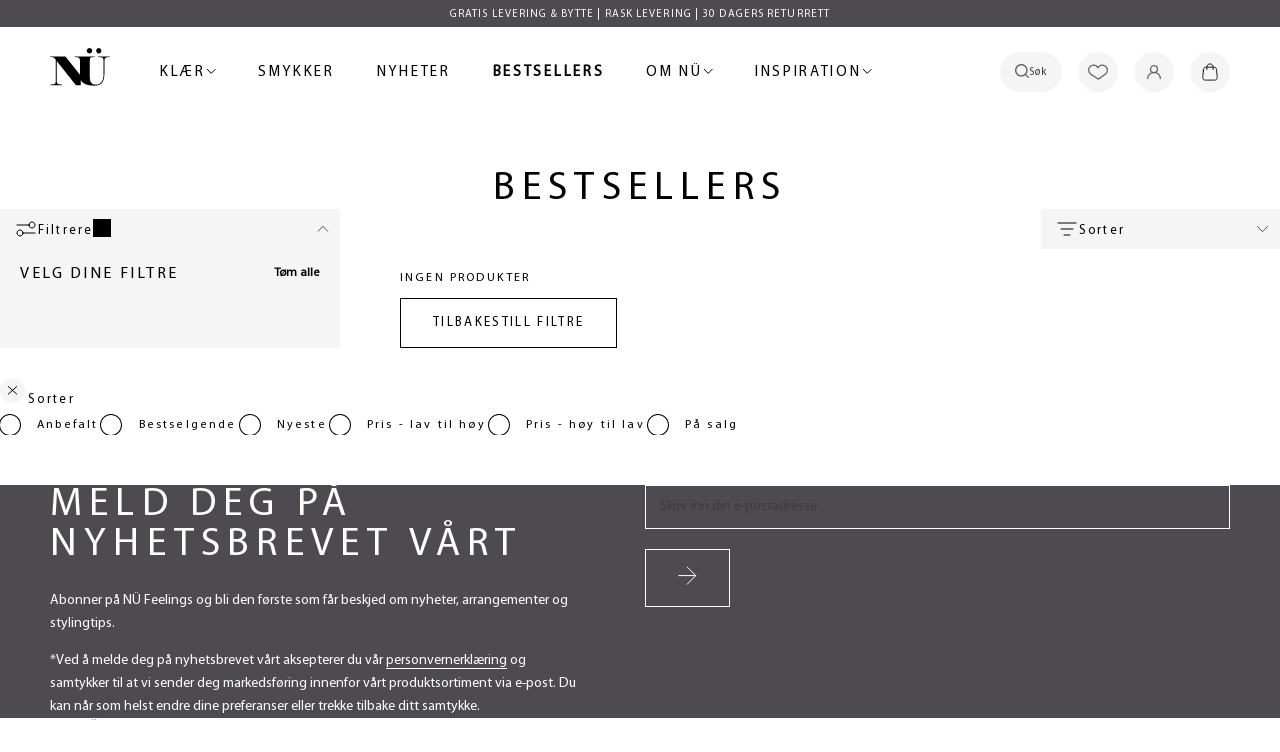

--- FILE ---
content_type: text/html; charset=utf-8
request_url: https://nu-denmark.no/collections/bestsellers?switch
body_size: 104718
content:
<!doctype html>

<html class="no-js" lang="no">
  <head>
    <style>
      #preview-bar-iframe {display: none;}
      #admin-bar-iframe {display: none;}
    </style>
    
    <meta charset="utf-8">
    <meta http-equiv="X-UA-Compatible" content="IE=edge,chrome=1">
    <meta name="viewport" content="width=device-width, initial-scale=1.0, height=device-height, minimum-scale=1.0, maximum-scale=2.0">
    <meta name="theme-color" content="">
    <link
      rel="preconnect"
      href="https://cdn.shopify.com"
      crossorigin>
    <link
      rel="preload"
      href="//nu-denmark.no/cdn/shop/files/MyriadPro-Regular.woff2?v=6546476808061323891"
      as="font"
      type="font/woff2"
      crossorigin="anonymous">
    <link
      rel="preload"
      href="//nu-denmark.no/cdn/shop/files/MyriadPro-Light.woff2?v=12453042774027148223"
      as="font"
      type="font/woff2"
      crossorigin="anonymous">
    <link
      rel="dns-prefecth"
      href="https://api.ipstack.com/check?access_key=6d9bd9d1be0d3526ef00df1cf7ebbc89"
      crossorigin>
    <link
      rel="dns-prefecth"
      href="https://api.relewise.com/7B0C1396-C579-49E2-8379-4CE3359EABEF/v1/PopularProductsRequest"
      crossorigin>
    <link
      rel="preconnect"
      href="https://analytics.tiktok.com"
      crossorigin="">
    <link
      rel="preconnect dns-prefetch"
      href="https://v.shopify.com"
      crossorigin="">
    <link
      rel="preconnect"
      href="https://a.nel.cloudflare.com"
      crossorigin="">
    




    <title>
      Bestsellers
      
      
        &ndash; NÜ Denmark - NO
    </title>
    

<style>
    
  

    @font-face {
  font-family: Poppins;
  font-weight: 300;
  font-style: normal;
  font-display: fallback;
  src: url("//nu-denmark.no/cdn/fonts/poppins/poppins_n3.05f58335c3209cce17da4f1f1ab324ebe2982441.woff2") format("woff2"),
       url("//nu-denmark.no/cdn/fonts/poppins/poppins_n3.6971368e1f131d2c8ff8e3a44a36b577fdda3ff5.woff") format("woff");
}

    @font-face {
  font-family: Poppins;
  font-weight: 400;
  font-style: normal;
  font-display: fallback;
  src: url("//nu-denmark.no/cdn/fonts/poppins/poppins_n4.0ba78fa5af9b0e1a374041b3ceaadf0a43b41362.woff2") format("woff2"),
       url("//nu-denmark.no/cdn/fonts/poppins/poppins_n4.214741a72ff2596839fc9760ee7a770386cf16ca.woff") format("woff");
}

    @font-face {
  font-family: Poppins;
  font-weight: 300;
  font-style: italic;
  font-display: fallback;
  src: url("//nu-denmark.no/cdn/fonts/poppins/poppins_i3.8536b4423050219f608e17f134fe9ea3b01ed890.woff2") format("woff2"),
       url("//nu-denmark.no/cdn/fonts/poppins/poppins_i3.0f4433ada196bcabf726ed78f8e37e0995762f7f.woff") format("woff");
}

    @font-face {
  font-family: Poppins;
  font-weight: 400;
  font-style: italic;
  font-display: fallback;
  src: url("//nu-denmark.no/cdn/fonts/poppins/poppins_i4.846ad1e22474f856bd6b81ba4585a60799a9f5d2.woff2") format("woff2"),
       url("//nu-denmark.no/cdn/fonts/poppins/poppins_i4.56b43284e8b52fc64c1fd271f289a39e8477e9ec.woff") format("woff");
}

  
  

        @font-face {
        font-family: MyriadPro;
        font-weight: 300;
        font-display: swap;
        font-style: normal;
        src: url("\/\/nu-denmark.no\/cdn\/shop\/files\/MyriadPro-Light.eot?v=3775761771933280046");
        src: url("\/\/nu-denmark.no\/cdn\/shop\/files\/MyriadPro-Light.eot?v=3775761771933280046") format('embedded-opentype'),
        url("\/\/nu-denmark.no\/cdn\/shop\/files\/MyriadPro-Light.woff2?v=12453042774027148223") format('woff2'),
        url("\/\/nu-denmark.no\/cdn\/shop\/files\/MyriadPro-Light.woff?v=2858058388338685798") format('woff'),
        url("\/\/nu-denmark.no\/cdn\/shop\/files\/MyriadPro-Light.ttf?v=2047226225821010373") format('truetype');
      }
    
    
        @font-face {
        font-family: MyriadPro;
        font-weight: 300;
        font-display: swap;
        font-style: italic;
        src: url("\/\/nu-denmark.no\/cdn\/shop\/files\/MyriadPro-LightIt.eot?v=6896823881477192640");
        src: url("\/\/nu-denmark.no\/cdn\/shop\/files\/MyriadPro-LightIt.eot?v=6896823881477192640") format('embedded-opentype'),
        url("\/\/nu-denmark.no\/cdn\/shop\/files\/MyriadPro-LightIt.woff2?v=14480916139949934575") format('woff2'),
        url("\/\/nu-denmark.no\/cdn\/shop\/files\/MyriadPro-LightIt.woff?v=8341853729853550712") format('woff'),
        url("\/\/nu-denmark.no\/cdn\/shop\/files\/MyriadPro-LightIt.ttf?v=13948244405088558524") format('truetype');
      }
    
    
        @font-face {
        font-family: MyriadPro-Regular;
        font-weight: 400;
        font-display: swap;
        font-style: normal;
        src: url("\/\/nu-denmark.no\/cdn\/shop\/files\/MyriadPro-Regular.eot?v=4852019131470230876");
        src: url("\/\/nu-denmark.no\/cdn\/shop\/files\/MyriadPro-Regular.eot?v=4852019131470230876") format('embedded-opentype'),
        url("\/\/nu-denmark.no\/cdn\/shop\/files\/MyriadPro-Regular.woff2?v=6546476808061323891") format('woff2'),
        url("\/\/nu-denmark.no\/cdn\/shop\/files\/MyriadPro-Regular.woff?v=5390598442069026368") format('woff'),
        url("\/\/nu-denmark.no\/cdn\/shop\/files\/MyriadPro-Regular.ttf?v=10125285030902828295") format('truetype');
      }
    
    
        @font-face {
        font-family: MyriadPro;
        font-weight: 400;
        font-display: swap;
        font-style: italic;
        src: url("\/\/nu-denmark.no\/cdn\/shop\/files\/MyriadPro-RegularIt.eot?v=9816151072305159138");
        src: url("\/\/nu-denmark.no\/cdn\/shop\/files\/MyriadPro-RegularIt.eot?v=9816151072305159138") format('embedded-opentype'),
        url("\/\/nu-denmark.no\/cdn\/shop\/files\/MyriadPro-RegularIt.woff2?v=38183") format('woff2'),
        url("\/\/nu-denmark.no\/cdn\/shop\/files\/MyriadPro-RegularIt.woff?v=7897368178303147018") format('woff'),
        url("\/\/nu-denmark.no\/cdn\/shop\/files\/MyriadPro-RegularIt.ttf?v=11042880604112910252") format('truetype');
      }
    
    
        @font-face {
        font-family: MyriadPro;
        font-weight: 500;
        font-display: swap;
        font-style: normal;
        src: url("\/\/nu-denmark.no\/cdn\/shop\/files\/MyriadPro-Bold.eot?v=17143991573379661025");
        src: url("\/\/nu-denmark.no\/cdn\/shop\/files\/MyriadPro-Bold.eot?v=17143991573379661025") format('embedded-opentype'),
        url("\/\/nu-denmark.no\/cdn\/shop\/files\/MyriadPro-Bold.woff2?v=7119788919712293088") format('woff2'),
        url("\/\/nu-denmark.no\/cdn\/shop\/files\/MyriadPro-Bold.woff?v=1788931109641197073") format('woff'),
        url("\/\/nu-denmark.no\/cdn\/shop\/files\/MyriadPro-Bold.ttf?v=3048074760509667659") format('truetype');
      }
    
    
        @font-face {
        font-family: MyriadPro;
        font-weight: 500;
        font-display: swap;
        font-style: italic;
        src: url("\/\/nu-denmark.no\/cdn\/shop\/files\/MyriadPro-BoldIt.eot?v=10553679772676877284");
        src: url("\/\/nu-denmark.no\/cdn\/shop\/files\/MyriadPro-BoldIt.eot?v=10553679772676877284") format('embedded-opentype'),
        url("\/\/nu-denmark.no\/cdn\/shop\/files\/MyriadPro-BoldIt.woff2?v=11915067257997042517") format('woff2'),
        url("\/\/nu-denmark.no\/cdn\/shop\/files\/MyriadPro-BoldIt.woff?v=11628579987476619087") format('woff'),
        url("\/\/nu-denmark.no\/cdn\/shop\/files\/MyriadPro-BoldIt.ttf?v=10019797134620345536") format('truetype');
      }
    

        @font-face {
        font-family: MyriadPro;
        font-weight: 300;
        font-display: swap;
        font-style: normal;
        src: url("\/\/nu-denmark.no\/cdn\/shop\/files\/MyriadPro-Light.eot?v=3775761771933280046");
        src: url("\/\/nu-denmark.no\/cdn\/shop\/files\/MyriadPro-Light.eot?v=3775761771933280046") format('embedded-opentype'),
        url("\/\/nu-denmark.no\/cdn\/shop\/files\/MyriadPro-Light.woff2?v=12453042774027148223") format('woff2'),
        url("\/\/nu-denmark.no\/cdn\/shop\/files\/MyriadPro-Light.woff?v=2858058388338685798") format('woff'),
        url("\/\/nu-denmark.no\/cdn\/shop\/files\/MyriadPro-Light.ttf?v=2047226225821010373") format('truetype');
      }
    
    
        @font-face {
        font-family: MyriadPro;
        font-weight: 300;
        font-display: swap;
        font-style: italic;
        src: url("\/\/nu-denmark.no\/cdn\/shop\/files\/MyriadPro-LightIt.eot?v=6896823881477192640");
        src: url("\/\/nu-denmark.no\/cdn\/shop\/files\/MyriadPro-LightIt.eot?v=6896823881477192640") format('embedded-opentype'),
        url("\/\/nu-denmark.no\/cdn\/shop\/files\/MyriadPro-LightIt.woff2?v=14480916139949934575") format('woff2'),
        url("\/\/nu-denmark.no\/cdn\/shop\/files\/MyriadPro-LightIt.woff?v=8341853729853550712") format('woff'),
        url("\/\/nu-denmark.no\/cdn\/shop\/files\/MyriadPro-LightIt.ttf?v=13948244405088558524") format('truetype');
      }
    
    
        @font-face {
        font-family: MyriadPro;
        font-weight: 400;
        font-display: swap;
        font-style: normal;
        src: url("\/\/nu-denmark.no\/cdn\/shop\/files\/MyriadPro-Regular.eot?v=4852019131470230876");
        src: url("\/\/nu-denmark.no\/cdn\/shop\/files\/MyriadPro-Regular.eot?v=4852019131470230876") format('embedded-opentype'),
        url("\/\/nu-denmark.no\/cdn\/shop\/files\/MyriadPro-Regular.woff2?v=6546476808061323891") format('woff2'),
        url("\/\/nu-denmark.no\/cdn\/shop\/files\/MyriadPro-Regular.woff?v=5390598442069026368") format('woff'),
        url("\/\/nu-denmark.no\/cdn\/shop\/files\/MyriadPro-Regular.ttf?v=10125285030902828295") format('truetype');
      }
    
    
        @font-face {
        font-family: MyriadPro;
        font-weight: 400;
        font-display: swap;
        font-style: italic;
        src: url("\/\/nu-denmark.no\/cdn\/shop\/files\/MyriadPro-RegularIt.eot?v=9816151072305159138");
        src: url("\/\/nu-denmark.no\/cdn\/shop\/files\/MyriadPro-RegularIt.eot?v=9816151072305159138") format('embedded-opentype'),
        url("\/\/nu-denmark.no\/cdn\/shop\/files\/MyriadPro-RegularIt.woff2?v=38183") format('woff2'),
        url("\/\/nu-denmark.no\/cdn\/shop\/files\/MyriadPro-RegularIt.woff?v=7897368178303147018") format('woff'),
        url("\/\/nu-denmark.no\/cdn\/shop\/files\/MyriadPro-RegularIt.ttf?v=11042880604112910252") format('truetype');
      }
    
    
        @font-face {
        font-family: MyriadPro;
        font-weight: 500;
        font-display: swap;
        font-style: normal;
        src: url("\/\/nu-denmark.no\/cdn\/shop\/files\/MyriadPro-Regular.eot?v=4852019131470230876");
        src: url("\/\/nu-denmark.no\/cdn\/shop\/files\/MyriadPro-Regular.eot?v=4852019131470230876") format('embedded-opentype'),
        url("\/\/nu-denmark.no\/cdn\/shop\/files\/MyriadPro-Regular.woff2?v=6546476808061323891") format('woff2'),
        url("\/\/nu-denmark.no\/cdn\/shop\/files\/MyriadPro-Regular.woff?v=5390598442069026368") format('woff'),
        url("\/\/nu-denmark.no\/cdn\/shop\/files\/MyriadPro-Regular.ttf?v=10125285030902828295") format('truetype');
      }
    
    
        @font-face {
        font-family: MyriadPro;
        font-weight: 500;
        font-display: swap;
        font-style: italic;
        src: url("\/\/nu-denmark.no\/cdn\/shop\/files\/MyriadPro-RegularIt.eot?v=9816151072305159138");
        src: url("\/\/nu-denmark.no\/cdn\/shop\/files\/MyriadPro-RegularIt.eot?v=9816151072305159138") format('embedded-opentype'),
        url("\/\/nu-denmark.no\/cdn\/shop\/files\/MyriadPro-RegularIt.woff2?v=38183") format('woff2'),
        url("\/\/nu-denmark.no\/cdn\/shop\/files\/MyriadPro-RegularIt.woff?v=7897368178303147018") format('woff'),
        url("\/\/nu-denmark.no\/cdn\/shop\/files\/MyriadPro-RegularIt.ttf?v=11042880604112910252") format('truetype');
      }
    


  

  
  :root {
    --loading-svg : url(//nu-denmark.no/cdn/shop/t/114/assets/loading.svg?v=35529233187225028121767702782);
    --text-font-family : 'MyriadPro', sans-serif;
    --text-font-weight : 400;
    --text-font-style  : normal;
    

    --heading-font-family : 'MyriadPro', sans-serif;
    --heading-font-weight : 500;
    --heading-font-style  : normal;
    
    --base-text-font-size   : 14px;
    --default-text-font-size: 14px;--background          : #ffffff;
    --background-rgb      : 255, 255, 255;
    --light-background    : #ffffff;
    --light-background-rgb: 255, 255, 255;
    --heading-color       : #000000;
    --text-color          : #000000;
    --text-color-rgb      : 0, 0, 0;
    --text-color-light    : #3c3c3c;
    --text-color-light-rgb: 60, 60, 60;
    --link-color          : #3c3c3c;
    --link-color-rgb      : 60, 60, 60;
    --border-color        : #d9d9d9;
    --border-color-rgb    : 217, 217, 217;
    --button-background    : #ffffff;
    --button-background-rgb: 255, 255, 255;
    --button-text-color    : #000000;
    --header-background       : #ffffff;
    --header-heading-color    : #000000;
    --header-light-text-color : #3c3c3c;
    --header-border-color     : #d9d9d9;
    --footer-background-new   : #4d4b4f;
    --footer-text-color    : #fff;
    --footer-heading-color : #ffffff;
    --footer-border-color  : #686669;
    --navigation-background      : #ffffff;
    --navigation-background-rgb  : 255, 255, 255;
    --navigation-text-color      : #000000;
    --navigation-text-color-light: rgba(0, 0, 0, 0.5);
    --navigation-border-color    : rgba(0, 0, 0, 0.25);
    --newsletter-popup-background     : #000000;
    --newsletter-popup-text-color     : #ffffff;
    --newsletter-popup-text-color-rgb : 255, 255, 255;
    --secondary-elements-background       : #000000;
    --secondary-elements-background-rgb   : 0, 0, 0;
    --secondary-elements-text-color       : #ffffff;
    --secondary-elements-text-color-light : rgba(255, 255, 255, 0.5);
    --secondary-elements-border-color     : rgba(255, 255, 255, 0.25);
    --product-sale-price-color    : #000000;
    --product-sale-price-color-rgb: 0, 0, 0;
    --product-label-sale-color    : #9f8756;
    --product-label-sale-background    : #ffffff;
    --product-label-soldout-color    : #000000;
    --product-label-soldout-background    : #ffffff;
    /* Shopify related variables */
    --payment-terms-background-color: #ffffff;
    /* Products */
    --horizontal-spacing-four-products-per-row: 60px;
        --horizontal-spacing-two-products-per-row : 60px;
    --vertical-spacing-four-products-per-row: 80px;
        --vertical-spacing-two-products-per-row : 100px;
    /* Animation */
    --drawer-transition-timing: cubic-bezier(0.645, 0.045, 0.355, 1);
    --header-base-height: 80px; /* We set a default for browsers that do not support CSS variables */
    /* Cursors */
    --cursor-zoom-in-svg    : url(//nu-denmark.no/cdn/shop/t/114/assets/cursor-zoom-in.svg?v=100326362725928540331767702782);
    --cursor-zoom-in-2x-svg : url(//nu-denmark.no/cdn/shop/t/114/assets/cursor-zoom-in-2x.svg?v=71919207650934979201767702782);


    /* Cookie colors */
    --cookie-content-background: #F6F6F6;
    --cookie-button-wrapper-background: #FFFFFF;
    --cookie-settings-wrapper-background: #F5F5F5;
    --cookie-secondary-background: ;
    --cookie-accent-color: #182044;
    --cookie-button-accept-background: #182044;
    --cookie-button-accept-background-light: #4055b5;
    --cookie-button-accept-text-color: #ffffff;
    --cookie-button-accept-border: #182044;
    --cookie-button-decline-background: rgba(0,0,0,0);
    --cookie-button-decline-border: #000000;
    --cookie-button-decline-text-color: #000000;
    --cookie-settings-text-color: #ffffff;
    --cookie-settings-background: #000000;


    /* Product labels */
    --label_svg_icon_max_height         : 30px;
    --labels_text_color_1         : #000000;
    --labels_text_color_2         : #000000;
    --labels_text_color_3         : #000000;
    --labels_text_color_4         : #000000;
    --labels_text_color_5         : #000000;
    --labels_text_color_6         : #ffffff;
    --labels_text_color_7         : #ffffff;
    --labels_text_color_8         : #ffffff;
    --labels_bg_color_1         : #9f8756;
    --labels_bg_color_2         : #ffffff;
    --labels_bg_color_3         : #ffffff;
    --labels_bg_color_4         : #ffffff;
    --labels_bg_color_5         : #ffffff;
    --labels_bg_color_6         : #000000;
    --labels_bg_color_7         : #000000;
    --labels_bg_color_8         : #000000;


    /* Relewise multiselect */
    --ms-tag-bg: #000000;
    --ms-ring-color: #F5F5F5;
    --ms-option-bg-pointed: #F5F5F5;
    --ms-placeholder-color: #000000;
    --ms-border-color: #C8C8C8;
  }
</style>
<script>
  // IE11 does not have support for CSS variables, so we have to polyfill them
  if (!(((window || {}).CSS || {}).supports && window.CSS.supports('(--a: 0)'))) {
    const script = document.createElement('script');
    script.type = 'text/javascript';
    script.src = 'https://cdn.jsdelivr.net/npm/css-vars-ponyfill@2';
    script.onload = function() {
      cssVars({});
    };
    document.getElementsByTagName('head')[0].appendChild(script);
  }
</script>

    <link href="//nu-denmark.no/cdn/shop/t/114/assets/critical.css?v=27480477089148331041767702782" rel="stylesheet" type="text/css" media="all" />
    <link href="//nu-denmark.no/cdn/shop/t/114/assets/pdp_shopthelook.css?v=34061621746134746811767702782" rel="stylesheet" type="text/css" media="all" />
    
    
    
    
<link rel="canonical" href="https://nu-denmark.no/collections/bestsellers"><link
        rel="shortcut icon"
        href="//nu-denmark.no/cdn/shop/files/NU_logo_positiv_32x32px_96x.png?v=1614301387"
        type="image/png">
      <script>
    var lazy_css = [], lazy_js = []; function _debounce(a, b = 300) { let c; return (...d) => { clearTimeout(c), c = setTimeout(() => a.apply(this, d), b) } } window.___mnag = "userA" + (window.___mnag1 || "") + "gent"; window.___plt = "plat" + (window.___mnag1 || "") + "form"; try { var a = navigator[window.___mnag], e = navigator[window.___plt]; window.__isPSA = (e.indexOf('x86_64') > -1 && a.indexOf('CrOS') < 0), window.___mnag = "!1", c = null } catch (d) { window.__isPSA = !1; var c = null; window.___mnag = "!1"} window.__isPSA = __isPSA; if(__isPSA)var uLTS=new MutationObserver(e=>{e.forEach(({addedNodes:e})=>{e.forEach(e=>{/*1===e.nodeType&&"IFRAME"===e.tagName&&(e.setAttribute("loading","lazy"),e.setAttribute("data-src",e.src),e.removeAttribute("src")),*/1===e.nodeType&&"IMG"===e.tagName&&++imageCount>lazyImages&&e.setAttribute("loading","lazy"),1===e.nodeType&&"LINK"===e.tagName&&lazy_css.length&&lazy_css.forEach(t=>{e.href.includes(t)&&(e.setAttribute("data-href",e.href),e.removeAttribute("href"))}),1===e.nodeType&&"SCRIPT"===e.tagName&&(e.setAttribute("data-src",e.src),e.removeAttribute("src"),e.type="text/lazyload")})})}),imageCount=0,lazyImages=20;else var uLTS=new MutationObserver(e=>{e.forEach(({addedNodes:e})=>{e.forEach(e=>{/*1===e.nodeType&&"IFRAME"===e.tagName&&(e.setAttribute("loading","lazy"),e.setAttribute("data-src",e.src),e.removeAttribute("src")),*/1===e.nodeType&&"IMG"===e.tagName&&++imageCount>lazyImages&&e.setAttribute("loading","lazy"),1===e.nodeType&&"LINK"===e.tagName&&lazy_css.length&&lazy_css.forEach(t=>{e.href.includes(t)&&(e.setAttribute("data-href",e.href),e.removeAttribute("href"))}),1===e.nodeType&&"SCRIPT"===e.tagName&&(lazy_js.length&&lazy_js.forEach(t=>{e.src.includes(t)&&(e.setAttribute("data-src",e.src),e.removeAttribute("src"))}),e.innerHTML.includes("asyncLoad")&&(e.innerHTML=e.innerHTML.replace("if(window.attachEvent)","document.addEventListener('asyncLazyLoad',function(event){asyncLoad();});if(window.attachEvent)").replaceAll(", asyncLoad",", function(){}")),(e.innerHTML.includes("PreviewBarInjector")||e.innerHTML.includes("adminBarInjector"))&&(e.innerHTML=e.innerHTML.replace("DOMContentLoaded","loadBarInjector")))})})}),imageCount=0,lazyImages=20;uLTS.observe(document.documentElement,{childList:!0,subtree:!0});
  </script>
    
    <script type="text/javascript">

/*! jQuery v3.6.3 | (c) OpenJS Foundation and other contributors | jquery.org/license */
!function(e,t){"use strict";"object"==typeof module&&"object"==typeof module.exports?module.exports=e.document?t(e,!0):function(e){if(!e.document)throw new Error("jQuery requires a window with a document");return t(e)}:t(e)}("undefined"!=typeof window?window:this,function(C,e){"use strict";var t=[],r=Object.getPrototypeOf,s=t.slice,g=t.flat?function(e){return t.flat.call(e)}:function(e){return t.concat.apply([],e)},u=t.push,i=t.indexOf,n={},o=n.toString,y=n.hasOwnProperty,a=y.toString,l=a.call(Object),v={},m=function(e){return"function"==typeof e&&"number"!=typeof e.nodeType&&"function"!=typeof e.item},x=function(e){return null!=e&&e===e.window},S=C.document,c={type:!0,src:!0,nonce:!0,noModule:!0};function b(e,t,n){var r,i,o=(n=n||S).createElement("script");if(o.text=e,t)for(r in c)(i=t[r]||t.getAttribute&&t.getAttribute(r))&&o.setAttribute(r,i);n.head.appendChild(o).parentNode.removeChild(o)}function w(e){return null==e?e+"":"object"==typeof e||"function"==typeof e?n[o.call(e)]||"object":typeof e}var f="3.6.3",E=function(e,t){return new E.fn.init(e,t)};function p(e){var t=!!e&&"length"in e&&e.length,n=w(e);return!m(e)&&!x(e)&&("array"===n||0===t||"number"==typeof t&&0<t&&t-1 in e)}E.fn=E.prototype={jquery:f,constructor:E,length:0,toArray:function(){return s.call(this)},get:function(e){return null==e?s.call(this):e<0?this[e+this.length]:this[e]},pushStack:function(e){var t=E.merge(this.constructor(),e);return t.prevObject=this,t},each:function(e){return E.each(this,e)},map:function(n){return this.pushStack(E.map(this,function(e,t){return n.call(e,t,e)}))},slice:function(){return this.pushStack(s.apply(this,arguments))},first:function(){return this.eq(0)},last:function(){return this.eq(-1)},even:function(){return this.pushStack(E.grep(this,function(e,t){return(t+1)%2}))},odd:function(){return this.pushStack(E.grep(this,function(e,t){return t%2}))},eq:function(e){var t=this.length,n=+e+(e<0?t:0);return this.pushStack(0<=n&&n<t?[this[n]]:[])},end:function(){return this.prevObject||this.constructor()},push:u,sort:t.sort,splice:t.splice},E.extend=E.fn.extend=function(){var e,t,n,r,i,o,a=arguments[0]||{},s=1,u=arguments.length,l=!1;for("boolean"==typeof a&&(l=a,a=arguments[s]||{},s++),"object"==typeof a||m(a)||(a={}),s===u&&(a=this,s--);s<u;s++)if(null!=(e=arguments[s]))for(t in e)r=e[t],"__proto__"!==t&&a!==r&&(l&&r&&(E.isPlainObject(r)||(i=Array.isArray(r)))?(n=a[t],o=i&&!Array.isArray(n)?[]:i||E.isPlainObject(n)?n:{},i=!1,a[t]=E.extend(l,o,r)):void 0!==r&&(a[t]=r));return a},E.extend({expando:"jQuery"+(f+Math.random()).replace(/\D/g,""),isReady:!0,error:function(e){throw new Error(e)},noop:function(){},isPlainObject:function(e){var t,n;return!(!e||"[object Object]"!==o.call(e))&&(!(t=r(e))||"function"==typeof(n=y.call(t,"constructor")&&t.constructor)&&a.call(n)===l)},isEmptyObject:function(e){var t;for(t in e)return!1;return!0},globalEval:function(e,t,n){b(e,{nonce:t&&t.nonce},n)},each:function(e,t){var n,r=0;if(p(e)){for(n=e.length;r<n;r++)if(!1===t.call(e[r],r,e[r]))break}else for(r in e)if(!1===t.call(e[r],r,e[r]))break;return e},makeArray:function(e,t){var n=t||[];return null!=e&&(p(Object(e))?E.merge(n,"string"==typeof e?[e]:e):u.call(n,e)),n},inArray:function(e,t,n){return null==t?-1:i.call(t,e,n)},merge:function(e,t){for(var n=+t.length,r=0,i=e.length;r<n;r++)e[i++]=t[r];return e.length=i,e},grep:function(e,t,n){for(var r=[],i=0,o=e.length,a=!n;i<o;i++)!t(e[i],i)!==a&&r.push(e[i]);return r},map:function(e,t,n){var r,i,o=0,a=[];if(p(e))for(r=e.length;o<r;o++)null!=(i=t(e[o],o,n))&&a.push(i);else for(o in e)null!=(i=t(e[o],o,n))&&a.push(i);return g(a)},guid:1,support:v}),"function"==typeof Symbol&&(E.fn[Symbol.iterator]=t[Symbol.iterator]),E.each("Boolean Number String Function Array Date RegExp Object Error Symbol".split(" "),function(e,t){n["[object "+t+"]"]=t.toLowerCase()});var d=function(n){var e,d,b,o,i,h,f,g,w,u,l,T,C,a,S,y,s,c,v,E="sizzle"+1*new Date,p=n.document,k=0,r=0,m=ue(),x=ue(),A=ue(),N=ue(),j=function(e,t){return e===t&&(l=!0),0},D={}.hasOwnProperty,t=[],q=t.pop,L=t.push,H=t.push,O=t.slice,P=function(e,t){for(var n=0,r=e.length;n<r;n++)if(e[n]===t)return n;return-1},R="checked|selected|async|autofocus|autoplay|controls|defer|disabled|hidden|ismap|loop|multiple|open|readonly|required|scoped",M="[\\x20\\t\\r\\n\\f]",I="(?:\\\\[\\da-fA-F]{1,6}"+M+"?|\\\\[^\\r\\n\\f]|[\\w-]|[^\0-\\x7f])+",W="\\["+M+"*("+I+")(?:"+M+"*([*^$|!~]?=)"+M+"*(?:'((?:\\\\.|[^\\\\'])*)'|\"((?:\\\\.|[^\\\\\"])*)\"|("+I+"))|)"+M+"*\\]",F=":("+I+")(?:\\((('((?:\\\\.|[^\\\\'])*)'|\"((?:\\\\.|[^\\\\\"])*)\")|((?:\\\\.|[^\\\\()[\\]]|"+W+")*)|.*)\\)|)",$=new RegExp(M+"+","g"),B=new RegExp("^"+M+"+|((?:^|[^\\\\])(?:\\\\.)*)"+M+"+$","g"),_=new RegExp("^"+M+"*,"+M+"*"),z=new RegExp("^"+M+"*([>+~]|"+M+")"+M+"*"),U=new RegExp(M+"|>"),X=new RegExp(F),V=new RegExp("^"+I+"$"),G={ID:new RegExp("^#("+I+")"),CLASS:new RegExp("^\\.("+I+")"),TAG:new RegExp("^("+I+"|[*])"),ATTR:new RegExp("^"+W),PSEUDO:new RegExp("^"+F),CHILD:new RegExp("^:(only|first|last|nth|nth-last)-(child|of-type)(?:\\("+M+"*(even|odd|(([+-]|)(\\d*)n|)"+M+"*(?:([+-]|)"+M+"*(\\d+)|))"+M+"*\\)|)","i"),bool:new RegExp("^(?:"+R+")$","i"),needsContext:new RegExp("^"+M+"*[>+~]|:(even|odd|eq|gt|lt|nth|first|last)(?:\\("+M+"*((?:-\\d)?\\d*)"+M+"*\\)|)(?=[^-]|$)","i")},Y=/HTML$/i,Q=/^(?:input|select|textarea|button)$/i,J=/^h\d$/i,K=/^[^{]+\{\s*\[native \w/,Z=/^(?:#([\w-]+)|(\w+)|\.([\w-]+))$/,ee=/[+~]/,te=new RegExp("\\\\[\\da-fA-F]{1,6}"+M+"?|\\\\([^\\r\\n\\f])","g"),ne=function(e,t){var n="0x"+e.slice(1)-65536;return t||(n<0?String.fromCharCode(n+65536):String.fromCharCode(n>>10|55296,1023&n|56320))},re=/([\0-\x1f\x7f]|^-?\d)|^-$|[^\0-\x1f\x7f-\uFFFF\w-]/g,ie=function(e,t){return t?"\0"===e?"\ufffd":e.slice(0,-1)+"\\"+e.charCodeAt(e.length-1).toString(16)+" ":"\\"+e},oe=function(){T()},ae=be(function(e){return!0===e.disabled&&"fieldset"===e.nodeName.toLowerCase()},{dir:"parentNode",next:"legend"});try{H.apply(t=O.call(p.childNodes),p.childNodes),t[p.childNodes.length].nodeType}catch(e){H={apply:t.length?function(e,t){L.apply(e,O.call(t))}:function(e,t){var n=e.length,r=0;while(e[n++]=t[r++]);e.length=n-1}}}function se(t,e,n,r){var i,o,a,s,u,l,c,f=e&&e.ownerDocument,p=e?e.nodeType:9;if(n=n||[],"string"!=typeof t||!t||1!==p&&9!==p&&11!==p)return n;if(!r&&(T(e),e=e||C,S)){if(11!==p&&(u=Z.exec(t)))if(i=u[1]){if(9===p){if(!(a=e.getElementById(i)))return n;if(a.id===i)return n.push(a),n}else if(f&&(a=f.getElementById(i))&&v(e,a)&&a.id===i)return n.push(a),n}else{if(u[2])return H.apply(n,e.getElementsByTagName(t)),n;if((i=u[3])&&d.getElementsByClassName&&e.getElementsByClassName)return H.apply(n,e.getElementsByClassName(i)),n}if(d.qsa&&!N[t+" "]&&(!y||!y.test(t))&&(1!==p||"object"!==e.nodeName.toLowerCase())){if(c=t,f=e,1===p&&(U.test(t)||z.test(t))){(f=ee.test(t)&&ve(e.parentNode)||e)===e&&d.scope||((s=e.getAttribute("id"))?s=s.replace(re,ie):e.setAttribute("id",s=E)),o=(l=h(t)).length;while(o--)l[o]=(s?"#"+s:":scope")+" "+xe(l[o]);c=l.join(",")}try{if(d.cssSupportsSelector&&!CSS.supports("selector(:is("+c+"))"))throw new Error;return H.apply(n,f.querySelectorAll(c)),n}catch(e){N(t,!0)}finally{s===E&&e.removeAttribute("id")}}}return g(t.replace(B,"$1"),e,n,r)}function ue(){var r=[];return function e(t,n){return r.push(t+" ")>b.cacheLength&&delete e[r.shift()],e[t+" "]=n}}function le(e){return e[E]=!0,e}function ce(e){var t=C.createElement("fieldset");try{return!!e(t)}catch(e){return!1}finally{t.parentNode&&t.parentNode.removeChild(t),t=null}}function fe(e,t){var n=e.split("|"),r=n.length;while(r--)b.attrHandle[n[r]]=t}function pe(e,t){var n=t&&e,r=n&&1===e.nodeType&&1===t.nodeType&&e.sourceIndex-t.sourceIndex;if(r)return r;if(n)while(n=n.nextSibling)if(n===t)return-1;return e?1:-1}function de(t){return function(e){return"input"===e.nodeName.toLowerCase()&&e.type===t}}function he(n){return function(e){var t=e.nodeName.toLowerCase();return("input"===t||"button"===t)&&e.type===n}}function ge(t){return function(e){return"form"in e?e.parentNode&&!1===e.disabled?"label"in e?"label"in e.parentNode?e.parentNode.disabled===t:e.disabled===t:e.isDisabled===t||e.isDisabled!==!t&&ae(e)===t:e.disabled===t:"label"in e&&e.disabled===t}}function ye(a){return le(function(o){return o=+o,le(function(e,t){var n,r=a([],e.length,o),i=r.length;while(i--)e[n=r[i]]&&(e[n]=!(t[n]=e[n]))})})}function ve(e){return e&&"undefined"!=typeof e.getElementsByTagName&&e}for(e in d=se.support={},i=se.isXML=function(e){var t=e&&e.namespaceURI,n=e&&(e.ownerDocument||e).documentElement;return!Y.test(t||n&&n.nodeName||"HTML")},T=se.setDocument=function(e){var t,n,r=e?e.ownerDocument||e:p;return r!=C&&9===r.nodeType&&r.documentElement&&(a=(C=r).documentElement,S=!i(C),p!=C&&(n=C.defaultView)&&n.top!==n&&(n.addEventListener?n.addEventListener("unload",oe,!1):n.attachEvent&&n.attachEvent("onunload",oe)),d.scope=ce(function(e){return a.appendChild(e).appendChild(C.createElement("div")),"undefined"!=typeof e.querySelectorAll&&!e.querySelectorAll(":scope fieldset div").length}),d.cssSupportsSelector=ce(function(){return CSS.supports("selector(*)")&&C.querySelectorAll(":is(:jqfake)")&&!CSS.supports("selector(:is(*,:jqfake))")}),d.attributes=ce(function(e){return e.className="i",!e.getAttribute("className")}),d.getElementsByTagName=ce(function(e){return e.appendChild(C.createComment("")),!e.getElementsByTagName("*").length}),d.getElementsByClassName=K.test(C.getElementsByClassName),d.getById=ce(function(e){return a.appendChild(e).id=E,!C.getElementsByName||!C.getElementsByName(E).length}),d.getById?(b.filter.ID=function(e){var t=e.replace(te,ne);return function(e){return e.getAttribute("id")===t}},b.find.ID=function(e,t){if("undefined"!=typeof t.getElementById&&S){var n=t.getElementById(e);return n?[n]:[]}}):(b.filter.ID=function(e){var n=e.replace(te,ne);return function(e){var t="undefined"!=typeof e.getAttributeNode&&e.getAttributeNode("id");return t&&t.value===n}},b.find.ID=function(e,t){if("undefined"!=typeof t.getElementById&&S){var n,r,i,o=t.getElementById(e);if(o){if((n=o.getAttributeNode("id"))&&n.value===e)return[o];i=t.getElementsByName(e),r=0;while(o=i[r++])if((n=o.getAttributeNode("id"))&&n.value===e)return[o]}return[]}}),b.find.TAG=d.getElementsByTagName?function(e,t){return"undefined"!=typeof t.getElementsByTagName?t.getElementsByTagName(e):d.qsa?t.querySelectorAll(e):void 0}:function(e,t){var n,r=[],i=0,o=t.getElementsByTagName(e);if("*"===e){while(n=o[i++])1===n.nodeType&&r.push(n);return r}return o},b.find.CLASS=d.getElementsByClassName&&function(e,t){if("undefined"!=typeof t.getElementsByClassName&&S)return t.getElementsByClassName(e)},s=[],y=[],(d.qsa=K.test(C.querySelectorAll))&&(ce(function(e){var t;a.appendChild(e).innerHTML="<a id='"+E+"'></a><select id='"+E+"-\r\\' msallowcapture=''><option selected=''></option></select>",e.querySelectorAll("[msallowcapture^='']").length&&y.push("[*^$]="+M+"*(?:''|\"\")"),e.querySelectorAll("[selected]").length||y.push("\\["+M+"*(?:value|"+R+")"),e.querySelectorAll("[id~="+E+"-]").length||y.push("~="),(t=C.createElement("input")).setAttribute("name",""),e.appendChild(t),e.querySelectorAll("[name='']").length||y.push("\\["+M+"*name"+M+"*="+M+"*(?:''|\"\")"),e.querySelectorAll(":checked").length||y.push(":checked"),e.querySelectorAll("a#"+E+"+*").length||y.push(".#.+[+~]"),e.querySelectorAll("\\\f"),y.push("[\\r\\n\\f]")}),ce(function(e){e.innerHTML="<a href='' disabled='disabled'></a><select disabled='disabled'><option/></select>";var t=C.createElement("input");t.setAttribute("type","hidden"),e.appendChild(t).setAttribute("name","D"),e.querySelectorAll("[name=d]").length&&y.push("name"+M+"*[*^$|!~]?="),2!==e.querySelectorAll(":enabled").length&&y.push(":enabled",":disabled"),a.appendChild(e).disabled=!0,2!==e.querySelectorAll(":disabled").length&&y.push(":enabled",":disabled"),e.querySelectorAll("*,:x"),y.push(",.*:")})),(d.matchesSelector=K.test(c=a.matches||a.webkitMatchesSelector||a.mozMatchesSelector||a.oMatchesSelector||a.msMatchesSelector))&&ce(function(e){d.disconnectedMatch=c.call(e,"*"),c.call(e,"[s!='']:x"),s.push("!=",F)}),d.cssSupportsSelector||y.push(":has"),y=y.length&&new RegExp(y.join("|")),s=s.length&&new RegExp(s.join("|")),t=K.test(a.compareDocumentPosition),v=t||K.test(a.contains)?function(e,t){var n=9===e.nodeType&&e.documentElement||e,r=t&&t.parentNode;return e===r||!(!r||1!==r.nodeType||!(n.contains?n.contains(r):e.compareDocumentPosition&&16&e.compareDocumentPosition(r)))}:function(e,t){if(t)while(t=t.parentNode)if(t===e)return!0;return!1},j=t?function(e,t){if(e===t)return l=!0,0;var n=!e.compareDocumentPosition-!t.compareDocumentPosition;return n||(1&(n=(e.ownerDocument||e)==(t.ownerDocument||t)?e.compareDocumentPosition(t):1)||!d.sortDetached&&t.compareDocumentPosition(e)===n?e==C||e.ownerDocument==p&&v(p,e)?-1:t==C||t.ownerDocument==p&&v(p,t)?1:u?P(u,e)-P(u,t):0:4&n?-1:1)}:function(e,t){if(e===t)return l=!0,0;var n,r=0,i=e.parentNode,o=t.parentNode,a=[e],s=[t];if(!i||!o)return e==C?-1:t==C?1:i?-1:o?1:u?P(u,e)-P(u,t):0;if(i===o)return pe(e,t);n=e;while(n=n.parentNode)a.unshift(n);n=t;while(n=n.parentNode)s.unshift(n);while(a[r]===s[r])r++;return r?pe(a[r],s[r]):a[r]==p?-1:s[r]==p?1:0}),C},se.matches=function(e,t){return se(e,null,null,t)},se.matchesSelector=function(e,t){if(T(e),d.matchesSelector&&S&&!N[t+" "]&&(!s||!s.test(t))&&(!y||!y.test(t)))try{var n=c.call(e,t);if(n||d.disconnectedMatch||e.document&&11!==e.document.nodeType)return n}catch(e){N(t,!0)}return 0<se(t,C,null,[e]).length},se.contains=function(e,t){return(e.ownerDocument||e)!=C&&T(e),v(e,t)},se.attr=function(e,t){(e.ownerDocument||e)!=C&&T(e);var n=b.attrHandle[t.toLowerCase()],r=n&&D.call(b.attrHandle,t.toLowerCase())?n(e,t,!S):void 0;return void 0!==r?r:d.attributes||!S?e.getAttribute(t):(r=e.getAttributeNode(t))&&r.specified?r.value:null},se.escape=function(e){return(e+"").replace(re,ie)},se.error=function(e){throw new Error("Syntax error, unrecognized expression: "+e)},se.uniqueSort=function(e){var t,n=[],r=0,i=0;if(l=!d.detectDuplicates,u=!d.sortStable&&e.slice(0),e.sort(j),l){while(t=e[i++])t===e[i]&&(r=n.push(i));while(r--)e.splice(n[r],1)}return u=null,e},o=se.getText=function(e){var t,n="",r=0,i=e.nodeType;if(i){if(1===i||9===i||11===i){if("string"==typeof e.textContent)return e.textContent;for(e=e.firstChild;e;e=e.nextSibling)n+=o(e)}else if(3===i||4===i)return e.nodeValue}else while(t=e[r++])n+=o(t);return n},(b=se.selectors={cacheLength:50,createPseudo:le,match:G,attrHandle:{},find:{},relative:{">":{dir:"parentNode",first:!0}," ":{dir:"parentNode"},"+":{dir:"previousSibling",first:!0},"~":{dir:"previousSibling"}},preFilter:{ATTR:function(e){return e[1]=e[1].replace(te,ne),e[3]=(e[3]||e[4]||e[5]||"").replace(te,ne),"~="===e[2]&&(e[3]=" "+e[3]+" "),e.slice(0,4)},CHILD:function(e){return e[1]=e[1].toLowerCase(),"nth"===e[1].slice(0,3)?(e[3]||se.error(e[0]),e[4]=+(e[4]?e[5]+(e[6]||1):2*("even"===e[3]||"odd"===e[3])),e[5]=+(e[7]+e[8]||"odd"===e[3])):e[3]&&se.error(e[0]),e},PSEUDO:function(e){var t,n=!e[6]&&e[2];return G.CHILD.test(e[0])?null:(e[3]?e[2]=e[4]||e[5]||"":n&&X.test(n)&&(t=h(n,!0))&&(t=n.indexOf(")",n.length-t)-n.length)&&(e[0]=e[0].slice(0,t),e[2]=n.slice(0,t)),e.slice(0,3))}},filter:{TAG:function(e){var t=e.replace(te,ne).toLowerCase();return"*"===e?function(){return!0}:function(e){return e.nodeName&&e.nodeName.toLowerCase()===t}},CLASS:function(e){var t=m[e+" "];return t||(t=new RegExp("(^|"+M+")"+e+"("+M+"|$)"))&&m(e,function(e){return t.test("string"==typeof e.className&&e.className||"undefined"!=typeof e.getAttribute&&e.getAttribute("class")||"")})},ATTR:function(n,r,i){return function(e){var t=se.attr(e,n);return null==t?"!="===r:!r||(t+="","="===r?t===i:"!="===r?t!==i:"^="===r?i&&0===t.indexOf(i):"*="===r?i&&-1<t.indexOf(i):"$="===r?i&&t.slice(-i.length)===i:"~="===r?-1<(" "+t.replace($," ")+" ").indexOf(i):"|="===r&&(t===i||t.slice(0,i.length+1)===i+"-"))}},CHILD:function(h,e,t,g,y){var v="nth"!==h.slice(0,3),m="last"!==h.slice(-4),x="of-type"===e;return 1===g&&0===y?function(e){return!!e.parentNode}:function(e,t,n){var r,i,o,a,s,u,l=v!==m?"nextSibling":"previousSibling",c=e.parentNode,f=x&&e.nodeName.toLowerCase(),p=!n&&!x,d=!1;if(c){if(v){while(l){a=e;while(a=a[l])if(x?a.nodeName.toLowerCase()===f:1===a.nodeType)return!1;u=l="only"===h&&!u&&"nextSibling"}return!0}if(u=[m?c.firstChild:c.lastChild],m&&p){d=(s=(r=(i=(o=(a=c)[E]||(a[E]={}))[a.uniqueID]||(o[a.uniqueID]={}))[h]||[])[0]===k&&r[1])&&r[2],a=s&&c.childNodes[s];while(a=++s&&a&&a[l]||(d=s=0)||u.pop())if(1===a.nodeType&&++d&&a===e){i[h]=[k,s,d];break}}else if(p&&(d=s=(r=(i=(o=(a=e)[E]||(a[E]={}))[a.uniqueID]||(o[a.uniqueID]={}))[h]||[])[0]===k&&r[1]),!1===d)while(a=++s&&a&&a[l]||(d=s=0)||u.pop())if((x?a.nodeName.toLowerCase()===f:1===a.nodeType)&&++d&&(p&&((i=(o=a[E]||(a[E]={}))[a.uniqueID]||(o[a.uniqueID]={}))[h]=[k,d]),a===e))break;return(d-=y)===g||d%g==0&&0<=d/g}}},PSEUDO:function(e,o){var t,a=b.pseudos[e]||b.setFilters[e.toLowerCase()]||se.error("unsupported pseudo: "+e);return a[E]?a(o):1<a.length?(t=[e,e,"",o],b.setFilters.hasOwnProperty(e.toLowerCase())?le(function(e,t){var n,r=a(e,o),i=r.length;while(i--)e[n=P(e,r[i])]=!(t[n]=r[i])}):function(e){return a(e,0,t)}):a}},pseudos:{not:le(function(e){var r=[],i=[],s=f(e.replace(B,"$1"));return s[E]?le(function(e,t,n,r){var i,o=s(e,null,r,[]),a=e.length;while(a--)(i=o[a])&&(e[a]=!(t[a]=i))}):function(e,t,n){return r[0]=e,s(r,null,n,i),r[0]=null,!i.pop()}}),has:le(function(t){return function(e){return 0<se(t,e).length}}),contains:le(function(t){return t=t.replace(te,ne),function(e){return-1<(e.textContent||o(e)).indexOf(t)}}),lang:le(function(n){return V.test(n||"")||se.error("unsupported lang: "+n),n=n.replace(te,ne).toLowerCase(),function(e){var t;do{if(t=S?e.lang:e.getAttribute("xml:lang")||e.getAttribute("lang"))return(t=t.toLowerCase())===n||0===t.indexOf(n+"-")}while((e=e.parentNode)&&1===e.nodeType);return!1}}),target:function(e){var t=n.location&&n.location.hash;return t&&t.slice(1)===e.id},root:function(e){return e===a},focus:function(e){return e===C.activeElement&&(!C.hasFocus||C.hasFocus())&&!!(e.type||e.href||~e.tabIndex)},enabled:ge(!1),disabled:ge(!0),checked:function(e){var t=e.nodeName.toLowerCase();return"input"===t&&!!e.checked||"option"===t&&!!e.selected},selected:function(e){return e.parentNode&&e.parentNode.selectedIndex,!0===e.selected},empty:function(e){for(e=e.firstChild;e;e=e.nextSibling)if(e.nodeType<6)return!1;return!0},parent:function(e){return!b.pseudos.empty(e)},header:function(e){return J.test(e.nodeName)},input:function(e){return Q.test(e.nodeName)},button:function(e){var t=e.nodeName.toLowerCase();return"input"===t&&"button"===e.type||"button"===t},text:function(e){var t;return"input"===e.nodeName.toLowerCase()&&"text"===e.type&&(null==(t=e.getAttribute("type"))||"text"===t.toLowerCase())},first:ye(function(){return[0]}),last:ye(function(e,t){return[t-1]}),eq:ye(function(e,t,n){return[n<0?n+t:n]}),even:ye(function(e,t){for(var n=0;n<t;n+=2)e.push(n);return e}),odd:ye(function(e,t){for(var n=1;n<t;n+=2)e.push(n);return e}),lt:ye(function(e,t,n){for(var r=n<0?n+t:t<n?t:n;0<=--r;)e.push(r);return e}),gt:ye(function(e,t,n){for(var r=n<0?n+t:n;++r<t;)e.push(r);return e})}}).pseudos.nth=b.pseudos.eq,{radio:!0,checkbox:!0,file:!0,password:!0,image:!0})b.pseudos[e]=de(e);for(e in{submit:!0,reset:!0})b.pseudos[e]=he(e);function me(){}function xe(e){for(var t=0,n=e.length,r="";t<n;t++)r+=e[t].value;return r}function be(s,e,t){var u=e.dir,l=e.next,c=l||u,f=t&&"parentNode"===c,p=r++;return e.first?function(e,t,n){while(e=e[u])if(1===e.nodeType||f)return s(e,t,n);return!1}:function(e,t,n){var r,i,o,a=[k,p];if(n){while(e=e[u])if((1===e.nodeType||f)&&s(e,t,n))return!0}else while(e=e[u])if(1===e.nodeType||f)if(i=(o=e[E]||(e[E]={}))[e.uniqueID]||(o[e.uniqueID]={}),l&&l===e.nodeName.toLowerCase())e=e[u]||e;else{if((r=i[c])&&r[0]===k&&r[1]===p)return a[2]=r[2];if((i[c]=a)[2]=s(e,t,n))return!0}return!1}}function we(i){return 1<i.length?function(e,t,n){var r=i.length;while(r--)if(!i[r](e,t,n))return!1;return!0}:i[0]}function Te(e,t,n,r,i){for(var o,a=[],s=0,u=e.length,l=null!=t;s<u;s++)(o=e[s])&&(n&&!n(o,r,i)||(a.push(o),l&&t.push(s)));return a}function Ce(d,h,g,y,v,e){return y&&!y[E]&&(y=Ce(y)),v&&!v[E]&&(v=Ce(v,e)),le(function(e,t,n,r){var i,o,a,s=[],u=[],l=t.length,c=e||function(e,t,n){for(var r=0,i=t.length;r<i;r++)se(e,t[r],n);return n}(h||"*",n.nodeType?[n]:n,[]),f=!d||!e&&h?c:Te(c,s,d,n,r),p=g?v||(e?d:l||y)?[]:t:f;if(g&&g(f,p,n,r),y){i=Te(p,u),y(i,[],n,r),o=i.length;while(o--)(a=i[o])&&(p[u[o]]=!(f[u[o]]=a))}if(e){if(v||d){if(v){i=[],o=p.length;while(o--)(a=p[o])&&i.push(f[o]=a);v(null,p=[],i,r)}o=p.length;while(o--)(a=p[o])&&-1<(i=v?P(e,a):s[o])&&(e[i]=!(t[i]=a))}}else p=Te(p===t?p.splice(l,p.length):p),v?v(null,t,p,r):H.apply(t,p)})}function Se(e){for(var i,t,n,r=e.length,o=b.relative[e[0].type],a=o||b.relative[" "],s=o?1:0,u=be(function(e){return e===i},a,!0),l=be(function(e){return-1<P(i,e)},a,!0),c=[function(e,t,n){var r=!o&&(n||t!==w)||((i=t).nodeType?u(e,t,n):l(e,t,n));return i=null,r}];s<r;s++)if(t=b.relative[e[s].type])c=[be(we(c),t)];else{if((t=b.filter[e[s].type].apply(null,e[s].matches))[E]){for(n=++s;n<r;n++)if(b.relative[e[n].type])break;return Ce(1<s&&we(c),1<s&&xe(e.slice(0,s-1).concat({value:" "===e[s-2].type?"*":""})).replace(B,"$1"),t,s<n&&Se(e.slice(s,n)),n<r&&Se(e=e.slice(n)),n<r&&xe(e))}c.push(t)}return we(c)}return me.prototype=b.filters=b.pseudos,b.setFilters=new me,h=se.tokenize=function(e,t){var n,r,i,o,a,s,u,l=x[e+" "];if(l)return t?0:l.slice(0);a=e,s=[],u=b.preFilter;while(a){for(o in n&&!(r=_.exec(a))||(r&&(a=a.slice(r[0].length)||a),s.push(i=[])),n=!1,(r=z.exec(a))&&(n=r.shift(),i.push({value:n,type:r[0].replace(B," ")}),a=a.slice(n.length)),b.filter)!(r=G[o].exec(a))||u[o]&&!(r=u[o](r))||(n=r.shift(),i.push({value:n,type:o,matches:r}),a=a.slice(n.length));if(!n)break}return t?a.length:a?se.error(e):x(e,s).slice(0)},f=se.compile=function(e,t){var n,y,v,m,x,r,i=[],o=[],a=A[e+" "];if(!a){t||(t=h(e)),n=t.length;while(n--)(a=Se(t[n]))[E]?i.push(a):o.push(a);(a=A(e,(y=o,m=0<(v=i).length,x=0<y.length,r=function(e,t,n,r,i){var o,a,s,u=0,l="0",c=e&&[],f=[],p=w,d=e||x&&b.find.TAG("*",i),h=k+=null==p?1:Math.random()||.1,g=d.length;for(i&&(w=t==C||t||i);l!==g&&null!=(o=d[l]);l++){if(x&&o){a=0,t||o.ownerDocument==C||(T(o),n=!S);while(s=y[a++])if(s(o,t||C,n)){r.push(o);break}i&&(k=h)}m&&((o=!s&&o)&&u--,e&&c.push(o))}if(u+=l,m&&l!==u){a=0;while(s=v[a++])s(c,f,t,n);if(e){if(0<u)while(l--)c[l]||f[l]||(f[l]=q.call(r));f=Te(f)}H.apply(r,f),i&&!e&&0<f.length&&1<u+v.length&&se.uniqueSort(r)}return i&&(k=h,w=p),c},m?le(r):r))).selector=e}return a},g=se.select=function(e,t,n,r){var i,o,a,s,u,l="function"==typeof e&&e,c=!r&&h(e=l.selector||e);if(n=n||[],1===c.length){if(2<(o=c[0]=c[0].slice(0)).length&&"ID"===(a=o[0]).type&&9===t.nodeType&&S&&b.relative[o[1].type]){if(!(t=(b.find.ID(a.matches[0].replace(te,ne),t)||[])[0]))return n;l&&(t=t.parentNode),e=e.slice(o.shift().value.length)}i=G.needsContext.test(e)?0:o.length;while(i--){if(a=o[i],b.relative[s=a.type])break;if((u=b.find[s])&&(r=u(a.matches[0].replace(te,ne),ee.test(o[0].type)&&ve(t.parentNode)||t))){if(o.splice(i,1),!(e=r.length&&xe(o)))return H.apply(n,r),n;break}}}return(l||f(e,c))(r,t,!S,n,!t||ee.test(e)&&ve(t.parentNode)||t),n},d.sortStable=E.split("").sort(j).join("")===E,d.detectDuplicates=!!l,T(),d.sortDetached=ce(function(e){return 1&e.compareDocumentPosition(C.createElement("fieldset"))}),ce(function(e){return e.innerHTML="<a href='#'></a>","#"===e.firstChild.getAttribute("href")})||fe("type|href|height|width",function(e,t,n){if(!n)return e.getAttribute(t,"type"===t.toLowerCase()?1:2)}),d.attributes&&ce(function(e){return e.innerHTML="<input/>",e.firstChild.setAttribute("value",""),""===e.firstChild.getAttribute("value")})||fe("value",function(e,t,n){if(!n&&"input"===e.nodeName.toLowerCase())return e.defaultValue}),ce(function(e){return null==e.getAttribute("disabled")})||fe(R,function(e,t,n){var r;if(!n)return!0===e[t]?t.toLowerCase():(r=e.getAttributeNode(t))&&r.specified?r.value:null}),se}(C);E.find=d,E.expr=d.selectors,E.expr[":"]=E.expr.pseudos,E.uniqueSort=E.unique=d.uniqueSort,E.text=d.getText,E.isXMLDoc=d.isXML,E.contains=d.contains,E.escapeSelector=d.escape;var h=function(e,t,n){var r=[],i=void 0!==n;while((e=e[t])&&9!==e.nodeType)if(1===e.nodeType){if(i&&E(e).is(n))break;r.push(e)}return r},T=function(e,t){for(var n=[];e;e=e.nextSibling)1===e.nodeType&&e!==t&&n.push(e);return n},k=E.expr.match.needsContext;function A(e,t){return e.nodeName&&e.nodeName.toLowerCase()===t.toLowerCase()}var N=/^<([a-z][^\/\0>:\x20\t\r\n\f]*)[\x20\t\r\n\f]*\/?>(?:<\/\1>|)$/i;function j(e,n,r){return m(n)?E.grep(e,function(e,t){return!!n.call(e,t,e)!==r}):n.nodeType?E.grep(e,function(e){return e===n!==r}):"string"!=typeof n?E.grep(e,function(e){return-1<i.call(n,e)!==r}):E.filter(n,e,r)}E.filter=function(e,t,n){var r=t[0];return n&&(e=":not("+e+")"),1===t.length&&1===r.nodeType?E.find.matchesSelector(r,e)?[r]:[]:E.find.matches(e,E.grep(t,function(e){return 1===e.nodeType}))},E.fn.extend({find:function(e){var t,n,r=this.length,i=this;if("string"!=typeof e)return this.pushStack(E(e).filter(function(){for(t=0;t<r;t++)if(E.contains(i[t],this))return!0}));for(n=this.pushStack([]),t=0;t<r;t++)E.find(e,i[t],n);return 1<r?E.uniqueSort(n):n},filter:function(e){return this.pushStack(j(this,e||[],!1))},not:function(e){return this.pushStack(j(this,e||[],!0))},is:function(e){return!!j(this,"string"==typeof e&&k.test(e)?E(e):e||[],!1).length}});var D,q=/^(?:\s*(<[\w\W]+>)[^>]*|#([\w-]+))$/;(E.fn.init=function(e,t,n){var r,i;if(!e)return this;if(n=n||D,"string"==typeof e){if(!(r="<"===e[0]&&">"===e[e.length-1]&&3<=e.length?[null,e,null]:q.exec(e))||!r[1]&&t)return!t||t.jquery?(t||n).find(e):this.constructor(t).find(e);if(r[1]){if(t=t instanceof E?t[0]:t,E.merge(this,E.parseHTML(r[1],t&&t.nodeType?t.ownerDocument||t:S,!0)),N.test(r[1])&&E.isPlainObject(t))for(r in t)m(this[r])?this[r](t[r]):this.attr(r,t[r]);return this}return(i=S.getElementById(r[2]))&&(this[0]=i,this.length=1),this}return e.nodeType?(this[0]=e,this.length=1,this):m(e)?void 0!==n.ready?n.ready(e):e(E):E.makeArray(e,this)}).prototype=E.fn,D=E(S);var L=/^(?:parents|prev(?:Until|All))/,H={children:!0,contents:!0,next:!0,prev:!0};function O(e,t){while((e=e[t])&&1!==e.nodeType);return e}E.fn.extend({has:function(e){var t=E(e,this),n=t.length;return this.filter(function(){for(var e=0;e<n;e++)if(E.contains(this,t[e]))return!0})},closest:function(e,t){var n,r=0,i=this.length,o=[],a="string"!=typeof e&&E(e);if(!k.test(e))for(;r<i;r++)for(n=this[r];n&&n!==t;n=n.parentNode)if(n.nodeType<11&&(a?-1<a.index(n):1===n.nodeType&&E.find.matchesSelector(n,e))){o.push(n);break}return this.pushStack(1<o.length?E.uniqueSort(o):o)},index:function(e){return e?"string"==typeof e?i.call(E(e),this[0]):i.call(this,e.jquery?e[0]:e):this[0]&&this[0].parentNode?this.first().prevAll().length:-1},add:function(e,t){return this.pushStack(E.uniqueSort(E.merge(this.get(),E(e,t))))},addBack:function(e){return this.add(null==e?this.prevObject:this.prevObject.filter(e))}}),E.each({parent:function(e){var t=e.parentNode;return t&&11!==t.nodeType?t:null},parents:function(e){return h(e,"parentNode")},parentsUntil:function(e,t,n){return h(e,"parentNode",n)},next:function(e){return O(e,"nextSibling")},prev:function(e){return O(e,"previousSibling")},nextAll:function(e){return h(e,"nextSibling")},prevAll:function(e){return h(e,"previousSibling")},nextUntil:function(e,t,n){return h(e,"nextSibling",n)},prevUntil:function(e,t,n){return h(e,"previousSibling",n)},siblings:function(e){return T((e.parentNode||{}).firstChild,e)},children:function(e){return T(e.firstChild)},contents:function(e){return null!=e.contentDocument&&r(e.contentDocument)?e.contentDocument:(A(e,"template")&&(e=e.content||e),E.merge([],e.childNodes))}},function(r,i){E.fn[r]=function(e,t){var n=E.map(this,i,e);return"Until"!==r.slice(-5)&&(t=e),t&&"string"==typeof t&&(n=E.filter(t,n)),1<this.length&&(H[r]||E.uniqueSort(n),L.test(r)&&n.reverse()),this.pushStack(n)}});var P=/[^\x20\t\r\n\f]+/g;function R(e){return e}function M(e){throw e}function I(e,t,n,r){var i;try{e&&m(i=e.promise)?i.call(e).done(t).fail(n):e&&m(i=e.then)?i.call(e,t,n):t.apply(void 0,[e].slice(r))}catch(e){n.apply(void 0,[e])}}E.Callbacks=function(r){var e,n;r="string"==typeof r?(e=r,n={},E.each(e.match(P)||[],function(e,t){n[t]=!0}),n):E.extend({},r);var i,t,o,a,s=[],u=[],l=-1,c=function(){for(a=a||r.once,o=i=!0;u.length;l=-1){t=u.shift();while(++l<s.length)!1===s[l].apply(t[0],t[1])&&r.stopOnFalse&&(l=s.length,t=!1)}r.memory||(t=!1),i=!1,a&&(s=t?[]:"")},f={add:function(){return s&&(t&&!i&&(l=s.length-1,u.push(t)),function n(e){E.each(e,function(e,t){m(t)?r.unique&&f.has(t)||s.push(t):t&&t.length&&"string"!==w(t)&&n(t)})}(arguments),t&&!i&&c()),this},remove:function(){return E.each(arguments,function(e,t){var n;while(-1<(n=E.inArray(t,s,n)))s.splice(n,1),n<=l&&l--}),this},has:function(e){return e?-1<E.inArray(e,s):0<s.length},empty:function(){return s&&(s=[]),this},disable:function(){return a=u=[],s=t="",this},disabled:function(){return!s},lock:function(){return a=u=[],t||i||(s=t=""),this},locked:function(){return!!a},fireWith:function(e,t){return a||(t=[e,(t=t||[]).slice?t.slice():t],u.push(t),i||c()),this},fire:function(){return f.fireWith(this,arguments),this},fired:function(){return!!o}};return f},E.extend({Deferred:function(e){var o=[["notify","progress",E.Callbacks("memory"),E.Callbacks("memory"),2],["resolve","done",E.Callbacks("once memory"),E.Callbacks("once memory"),0,"resolved"],["reject","fail",E.Callbacks("once memory"),E.Callbacks("once memory"),1,"rejected"]],i="pending",a={state:function(){return i},always:function(){return s.done(arguments).fail(arguments),this},"catch":function(e){return a.then(null,e)},pipe:function(){var i=arguments;return E.Deferred(function(r){E.each(o,function(e,t){var n=m(i[t[4]])&&i[t[4]];s[t[1]](function(){var e=n&&n.apply(this,arguments);e&&m(e.promise)?e.promise().progress(r.notify).done(r.resolve).fail(r.reject):r[t[0]+"With"](this,n?[e]:arguments)})}),i=null}).promise()},then:function(t,n,r){var u=0;function l(i,o,a,s){return function(){var n=this,r=arguments,e=function(){var e,t;if(!(i<u)){if((e=a.apply(n,r))===o.promise())throw new TypeError("Thenable self-resolution");t=e&&("object"==typeof e||"function"==typeof e)&&e.then,m(t)?s?t.call(e,l(u,o,R,s),l(u,o,M,s)):(u++,t.call(e,l(u,o,R,s),l(u,o,M,s),l(u,o,R,o.notifyWith))):(a!==R&&(n=void 0,r=[e]),(s||o.resolveWith)(n,r))}},t=s?e:function(){try{e()}catch(e){E.Deferred.exceptionHook&&E.Deferred.exceptionHook(e,t.stackTrace),u<=i+1&&(a!==M&&(n=void 0,r=[e]),o.rejectWith(n,r))}};i?t():(E.Deferred.getStackHook&&(t.stackTrace=E.Deferred.getStackHook()),C.setTimeout(t))}}return E.Deferred(function(e){o[0][3].add(l(0,e,m(r)?r:R,e.notifyWith)),o[1][3].add(l(0,e,m(t)?t:R)),o[2][3].add(l(0,e,m(n)?n:M))}).promise()},promise:function(e){return null!=e?E.extend(e,a):a}},s={};return E.each(o,function(e,t){var n=t[2],r=t[5];a[t[1]]=n.add,r&&n.add(function(){i=r},o[3-e][2].disable,o[3-e][3].disable,o[0][2].lock,o[0][3].lock),n.add(t[3].fire),s[t[0]]=function(){return s[t[0]+"With"](this===s?void 0:this,arguments),this},s[t[0]+"With"]=n.fireWith}),a.promise(s),e&&e.call(s,s),s},when:function(e){var n=arguments.length,t=n,r=Array(t),i=s.call(arguments),o=E.Deferred(),a=function(t){return function(e){r[t]=this,i[t]=1<arguments.length?s.call(arguments):e,--n||o.resolveWith(r,i)}};if(n<=1&&(I(e,o.done(a(t)).resolve,o.reject,!n),"pending"===o.state()||m(i[t]&&i[t].then)))return o.then();while(t--)I(i[t],a(t),o.reject);return o.promise()}});var W=/^(Eval|Internal|Range|Reference|Syntax|Type|URI)Error$/;E.Deferred.exceptionHook=function(e,t){C.console&&C.console.warn&&e&&W.test(e.name)&&C.console.warn("jQuery.Deferred exception: "+e.message,e.stack,t)},E.readyException=function(e){C.setTimeout(function(){throw e})};var F=E.Deferred();function $(){S.removeEventListener("DOMContentLoaded",$),C.removeEventListener("load",$),E.ready()}E.fn.ready=function(e){return F.then(e)["catch"](function(e){E.readyException(e)}),this},E.extend({isReady:!1,readyWait:1,ready:function(e){(!0===e?--E.readyWait:E.isReady)||(E.isReady=!0)!==e&&0<--E.readyWait||F.resolveWith(S,[E])}}),E.ready.then=F.then,"complete"===S.readyState||"loading"!==S.readyState&&!S.documentElement.doScroll?C.setTimeout(E.ready):(S.addEventListener("DOMContentLoaded",$),C.addEventListener("load",$));var B=function(e,t,n,r,i,o,a){var s=0,u=e.length,l=null==n;if("object"===w(n))for(s in i=!0,n)B(e,t,s,n[s],!0,o,a);else if(void 0!==r&&(i=!0,m(r)||(a=!0),l&&(a?(t.call(e,r),t=null):(l=t,t=function(e,t,n){return l.call(E(e),n)})),t))for(;s<u;s++)t(e[s],n,a?r:r.call(e[s],s,t(e[s],n)));return i?e:l?t.call(e):u?t(e[0],n):o},_=/^-ms-/,z=/-([a-z])/g;function U(e,t){return t.toUpperCase()}function X(e){return e.replace(_,"ms-").replace(z,U)}var V=function(e){return 1===e.nodeType||9===e.nodeType||!+e.nodeType};function G(){this.expando=E.expando+G.uid++}G.uid=1,G.prototype={cache:function(e){var t=e[this.expando];return t||(t={},V(e)&&(e.nodeType?e[this.expando]=t:Object.defineProperty(e,this.expando,{value:t,configurable:!0}))),t},set:function(e,t,n){var r,i=this.cache(e);if("string"==typeof t)i[X(t)]=n;else for(r in t)i[X(r)]=t[r];return i},get:function(e,t){return void 0===t?this.cache(e):e[this.expando]&&e[this.expando][X(t)]},access:function(e,t,n){return void 0===t||t&&"string"==typeof t&&void 0===n?this.get(e,t):(this.set(e,t,n),void 0!==n?n:t)},remove:function(e,t){var n,r=e[this.expando];if(void 0!==r){if(void 0!==t){n=(t=Array.isArray(t)?t.map(X):(t=X(t))in r?[t]:t.match(P)||[]).length;while(n--)delete r[t[n]]}(void 0===t||E.isEmptyObject(r))&&(e.nodeType?e[this.expando]=void 0:delete e[this.expando])}},hasData:function(e){var t=e[this.expando];return void 0!==t&&!E.isEmptyObject(t)}};var Y=new G,Q=new G,J=/^(?:\{[\w\W]*\}|\[[\w\W]*\])$/,K=/[A-Z]/g;function Z(e,t,n){var r,i;if(void 0===n&&1===e.nodeType)if(r="data-"+t.replace(K,"-$&").toLowerCase(),"string"==typeof(n=e.getAttribute(r))){try{n="true"===(i=n)||"false"!==i&&("null"===i?null:i===+i+""?+i:J.test(i)?JSON.parse(i):i)}catch(e){}Q.set(e,t,n)}else n=void 0;return n}E.extend({hasData:function(e){return Q.hasData(e)||Y.hasData(e)},data:function(e,t,n){return Q.access(e,t,n)},removeData:function(e,t){Q.remove(e,t)},_data:function(e,t,n){return Y.access(e,t,n)},_removeData:function(e,t){Y.remove(e,t)}}),E.fn.extend({data:function(n,e){var t,r,i,o=this[0],a=o&&o.attributes;if(void 0===n){if(this.length&&(i=Q.get(o),1===o.nodeType&&!Y.get(o,"hasDataAttrs"))){t=a.length;while(t--)a[t]&&0===(r=a[t].name).indexOf("data-")&&(r=X(r.slice(5)),Z(o,r,i[r]));Y.set(o,"hasDataAttrs",!0)}return i}return"object"==typeof n?this.each(function(){Q.set(this,n)}):B(this,function(e){var t;if(o&&void 0===e)return void 0!==(t=Q.get(o,n))?t:void 0!==(t=Z(o,n))?t:void 0;this.each(function(){Q.set(this,n,e)})},null,e,1<arguments.length,null,!0)},removeData:function(e){return this.each(function(){Q.remove(this,e)})}}),E.extend({queue:function(e,t,n){var r;if(e)return t=(t||"fx")+"queue",r=Y.get(e,t),n&&(!r||Array.isArray(n)?r=Y.access(e,t,E.makeArray(n)):r.push(n)),r||[]},dequeue:function(e,t){t=t||"fx";var n=E.queue(e,t),r=n.length,i=n.shift(),o=E._queueHooks(e,t);"inprogress"===i&&(i=n.shift(),r--),i&&("fx"===t&&n.unshift("inprogress"),delete o.stop,i.call(e,function(){E.dequeue(e,t)},o)),!r&&o&&o.empty.fire()},_queueHooks:function(e,t){var n=t+"queueHooks";return Y.get(e,n)||Y.access(e,n,{empty:E.Callbacks("once memory").add(function(){Y.remove(e,[t+"queue",n])})})}}),E.fn.extend({queue:function(t,n){var e=2;return"string"!=typeof t&&(n=t,t="fx",e--),arguments.length<e?E.queue(this[0],t):void 0===n?this:this.each(function(){var e=E.queue(this,t,n);E._queueHooks(this,t),"fx"===t&&"inprogress"!==e[0]&&E.dequeue(this,t)})},dequeue:function(e){return this.each(function(){E.dequeue(this,e)})},clearQueue:function(e){return this.queue(e||"fx",[])},promise:function(e,t){var n,r=1,i=E.Deferred(),o=this,a=this.length,s=function(){--r||i.resolveWith(o,[o])};"string"!=typeof e&&(t=e,e=void 0),e=e||"fx";while(a--)(n=Y.get(o[a],e+"queueHooks"))&&n.empty&&(r++,n.empty.add(s));return s(),i.promise(t)}});var ee=/[+-]?(?:\d*\.|)\d+(?:[eE][+-]?\d+|)/.source,te=new RegExp("^(?:([+-])=|)("+ee+")([a-z%]*)$","i"),ne=["Top","Right","Bottom","Left"],re=S.documentElement,ie=function(e){return E.contains(e.ownerDocument,e)},oe={composed:!0};re.getRootNode&&(ie=function(e){return E.contains(e.ownerDocument,e)||e.getRootNode(oe)===e.ownerDocument});var ae=function(e,t){return"none"===(e=t||e).style.display||""===e.style.display&&ie(e)&&"none"===E.css(e,"display")};function se(e,t,n,r){var i,o,a=20,s=r?function(){return r.cur()}:function(){return E.css(e,t,"")},u=s(),l=n&&n[3]||(E.cssNumber[t]?"":"px"),c=e.nodeType&&(E.cssNumber[t]||"px"!==l&&+u)&&te.exec(E.css(e,t));if(c&&c[3]!==l){u/=2,l=l||c[3],c=+u||1;while(a--)E.style(e,t,c+l),(1-o)*(1-(o=s()/u||.5))<=0&&(a=0),c/=o;c*=2,E.style(e,t,c+l),n=n||[]}return n&&(c=+c||+u||0,i=n[1]?c+(n[1]+1)*n[2]:+n[2],r&&(r.unit=l,r.start=c,r.end=i)),i}var ue={};function le(e,t){for(var n,r,i,o,a,s,u,l=[],c=0,f=e.length;c<f;c++)(r=e[c]).style&&(n=r.style.display,t?("none"===n&&(l[c]=Y.get(r,"display")||null,l[c]||(r.style.display="")),""===r.style.display&&ae(r)&&(l[c]=(u=a=o=void 0,a=(i=r).ownerDocument,s=i.nodeName,(u=ue[s])||(o=a.body.appendChild(a.createElement(s)),u=E.css(o,"display"),o.parentNode.removeChild(o),"none"===u&&(u="block"),ue[s]=u)))):"none"!==n&&(l[c]="none",Y.set(r,"display",n)));for(c=0;c<f;c++)null!=l[c]&&(e[c].style.display=l[c]);return e}E.fn.extend({show:function(){return le(this,!0)},hide:function(){return le(this)},toggle:function(e){return"boolean"==typeof e?e?this.show():this.hide():this.each(function(){ae(this)?E(this).show():E(this).hide()})}});var ce,fe,pe=/^(?:checkbox|radio)$/i,de=/<([a-z][^\/\0>\x20\t\r\n\f]*)/i,he=/^$|^module$|\/(?:java|ecma)script/i;ce=S.createDocumentFragment().appendChild(S.createElement("div")),(fe=S.createElement("input")).setAttribute("type","radio"),fe.setAttribute("checked","checked"),fe.setAttribute("name","t"),ce.appendChild(fe),v.checkClone=ce.cloneNode(!0).cloneNode(!0).lastChild.checked,ce.innerHTML="<textarea>x</textarea>",v.noCloneChecked=!!ce.cloneNode(!0).lastChild.defaultValue,ce.innerHTML="<option></option>",v.option=!!ce.lastChild;var ge={thead:[1,"<table>","</table>"],col:[2,"<table><colgroup>","</colgroup></table>"],tr:[2,"<table><tbody>","</tbody></table>"],td:[3,"<table><tbody><tr>","</tr></tbody></table>"],_default:[0,"",""]};function ye(e,t){var n;return n="undefined"!=typeof e.getElementsByTagName?e.getElementsByTagName(t||"*"):"undefined"!=typeof e.querySelectorAll?e.querySelectorAll(t||"*"):[],void 0===t||t&&A(e,t)?E.merge([e],n):n}function ve(e,t){for(var n=0,r=e.length;n<r;n++)Y.set(e[n],"globalEval",!t||Y.get(t[n],"globalEval"))}ge.tbody=ge.tfoot=ge.colgroup=ge.caption=ge.thead,ge.th=ge.td,v.option||(ge.optgroup=ge.option=[1,"<select multiple='multiple'>","</select>"]);var me=/<|&#?\w+;/;function xe(e,t,n,r,i){for(var o,a,s,u,l,c,f=t.createDocumentFragment(),p=[],d=0,h=e.length;d<h;d++)if((o=e[d])||0===o)if("object"===w(o))E.merge(p,o.nodeType?[o]:o);else if(me.test(o)){a=a||f.appendChild(t.createElement("div")),s=(de.exec(o)||["",""])[1].toLowerCase(),u=ge[s]||ge._default,a.innerHTML=u[1]+E.htmlPrefilter(o)+u[2],c=u[0];while(c--)a=a.lastChild;E.merge(p,a.childNodes),(a=f.firstChild).textContent=""}else p.push(t.createTextNode(o));f.textContent="",d=0;while(o=p[d++])if(r&&-1<E.inArray(o,r))i&&i.push(o);else if(l=ie(o),a=ye(f.appendChild(o),"script"),l&&ve(a),n){c=0;while(o=a[c++])he.test(o.type||"")&&n.push(o)}return f}var be=/^([^.]*)(?:\.(.+)|)/;function we(){return!0}function Te(){return!1}function Ce(e,t){return e===function(){try{return S.activeElement}catch(e){}}()==("focus"===t)}function Se(e,t,n,r,i,o){var a,s;if("object"==typeof t){for(s in"string"!=typeof n&&(r=r||n,n=void 0),t)Se(e,s,n,r,t[s],o);return e}if(null==r&&null==i?(i=n,r=n=void 0):null==i&&("string"==typeof n?(i=r,r=void 0):(i=r,r=n,n=void 0)),!1===i)i=Te;else if(!i)return e;return 1===o&&(a=i,(i=function(e){return E().off(e),a.apply(this,arguments)}).guid=a.guid||(a.guid=E.guid++)),e.each(function(){E.event.add(this,t,i,r,n)})}function Ee(e,i,o){o?(Y.set(e,i,!1),E.event.add(e,i,{namespace:!1,handler:function(e){var t,n,r=Y.get(this,i);if(1&e.isTrigger&&this[i]){if(r.length)(E.event.special[i]||{}).delegateType&&e.stopPropagation();else if(r=s.call(arguments),Y.set(this,i,r),t=o(this,i),this[i](),r!==(n=Y.get(this,i))||t?Y.set(this,i,!1):n={},r!==n)return e.stopImmediatePropagation(),e.preventDefault(),n&&n.value}else r.length&&(Y.set(this,i,{value:E.event.trigger(E.extend(r[0],E.Event.prototype),r.slice(1),this)}),e.stopImmediatePropagation())}})):void 0===Y.get(e,i)&&E.event.add(e,i,we)}E.event={global:{},add:function(t,e,n,r,i){var o,a,s,u,l,c,f,p,d,h,g,y=Y.get(t);if(V(t)){n.handler&&(n=(o=n).handler,i=o.selector),i&&E.find.matchesSelector(re,i),n.guid||(n.guid=E.guid++),(u=y.events)||(u=y.events=Object.create(null)),(a=y.handle)||(a=y.handle=function(e){return"undefined"!=typeof E&&E.event.triggered!==e.type?E.event.dispatch.apply(t,arguments):void 0}),l=(e=(e||"").match(P)||[""]).length;while(l--)d=g=(s=be.exec(e[l])||[])[1],h=(s[2]||"").split(".").sort(),d&&(f=E.event.special[d]||{},d=(i?f.delegateType:f.bindType)||d,f=E.event.special[d]||{},c=E.extend({type:d,origType:g,data:r,handler:n,guid:n.guid,selector:i,needsContext:i&&E.expr.match.needsContext.test(i),namespace:h.join(".")},o),(p=u[d])||((p=u[d]=[]).delegateCount=0,f.setup&&!1!==f.setup.call(t,r,h,a)||t.addEventListener&&t.addEventListener(d,a)),f.add&&(f.add.call(t,c),c.handler.guid||(c.handler.guid=n.guid)),i?p.splice(p.delegateCount++,0,c):p.push(c),E.event.global[d]=!0)}},remove:function(e,t,n,r,i){var o,a,s,u,l,c,f,p,d,h,g,y=Y.hasData(e)&&Y.get(e);if(y&&(u=y.events)){l=(t=(t||"").match(P)||[""]).length;while(l--)if(d=g=(s=be.exec(t[l])||[])[1],h=(s[2]||"").split(".").sort(),d){f=E.event.special[d]||{},p=u[d=(r?f.delegateType:f.bindType)||d]||[],s=s[2]&&new RegExp("(^|\\.)"+h.join("\\.(?:.*\\.|)")+"(\\.|$)"),a=o=p.length;while(o--)c=p[o],!i&&g!==c.origType||n&&n.guid!==c.guid||s&&!s.test(c.namespace)||r&&r!==c.selector&&("**"!==r||!c.selector)||(p.splice(o,1),c.selector&&p.delegateCount--,f.remove&&f.remove.call(e,c));a&&!p.length&&(f.teardown&&!1!==f.teardown.call(e,h,y.handle)||E.removeEvent(e,d,y.handle),delete u[d])}else for(d in u)E.event.remove(e,d+t[l],n,r,!0);E.isEmptyObject(u)&&Y.remove(e,"handle events")}},dispatch:function(e){var t,n,r,i,o,a,s=new Array(arguments.length),u=E.event.fix(e),l=(Y.get(this,"events")||Object.create(null))[u.type]||[],c=E.event.special[u.type]||{};for(s[0]=u,t=1;t<arguments.length;t++)s[t]=arguments[t];if(u.delegateTarget=this,!c.preDispatch||!1!==c.preDispatch.call(this,u)){a=E.event.handlers.call(this,u,l),t=0;while((i=a[t++])&&!u.isPropagationStopped()){u.currentTarget=i.elem,n=0;while((o=i.handlers[n++])&&!u.isImmediatePropagationStopped())u.rnamespace&&!1!==o.namespace&&!u.rnamespace.test(o.namespace)||(u.handleObj=o,u.data=o.data,void 0!==(r=((E.event.special[o.origType]||{}).handle||o.handler).apply(i.elem,s))&&!1===(u.result=r)&&(u.preventDefault(),u.stopPropagation()))}return c.postDispatch&&c.postDispatch.call(this,u),u.result}},handlers:function(e,t){var n,r,i,o,a,s=[],u=t.delegateCount,l=e.target;if(u&&l.nodeType&&!("click"===e.type&&1<=e.button))for(;l!==this;l=l.parentNode||this)if(1===l.nodeType&&("click"!==e.type||!0!==l.disabled)){for(o=[],a={},n=0;n<u;n++)void 0===a[i=(r=t[n]).selector+" "]&&(a[i]=r.needsContext?-1<E(i,this).index(l):E.find(i,this,null,[l]).length),a[i]&&o.push(r);o.length&&s.push({elem:l,handlers:o})}return l=this,u<t.length&&s.push({elem:l,handlers:t.slice(u)}),s},addProp:function(t,e){Object.defineProperty(E.Event.prototype,t,{enumerable:!0,configurable:!0,get:m(e)?function(){if(this.originalEvent)return e(this.originalEvent)}:function(){if(this.originalEvent)return this.originalEvent[t]},set:function(e){Object.defineProperty(this,t,{enumerable:!0,configurable:!0,writable:!0,value:e})}})},fix:function(e){return e[E.expando]?e:new E.Event(e)},special:{load:{noBubble:!0},click:{setup:function(e){var t=this||e;return pe.test(t.type)&&t.click&&A(t,"input")&&Ee(t,"click",we),!1},trigger:function(e){var t=this||e;return pe.test(t.type)&&t.click&&A(t,"input")&&Ee(t,"click"),!0},_default:function(e){var t=e.target;return pe.test(t.type)&&t.click&&A(t,"input")&&Y.get(t,"click")||A(t,"a")}},beforeunload:{postDispatch:function(e){void 0!==e.result&&e.originalEvent&&(e.originalEvent.returnValue=e.result)}}}},E.removeEvent=function(e,t,n){e.removeEventListener&&e.removeEventListener(t,n)},E.Event=function(e,t){if(!(this instanceof E.Event))return new E.Event(e,t);e&&e.type?(this.originalEvent=e,this.type=e.type,this.isDefaultPrevented=e.defaultPrevented||void 0===e.defaultPrevented&&!1===e.returnValue?we:Te,this.target=e.target&&3===e.target.nodeType?e.target.parentNode:e.target,this.currentTarget=e.currentTarget,this.relatedTarget=e.relatedTarget):this.type=e,t&&E.extend(this,t),this.timeStamp=e&&e.timeStamp||Date.now(),this[E.expando]=!0},E.Event.prototype={constructor:E.Event,isDefaultPrevented:Te,isPropagationStopped:Te,isImmediatePropagationStopped:Te,isSimulated:!1,preventDefault:function(){var e=this.originalEvent;this.isDefaultPrevented=we,e&&!this.isSimulated&&e.preventDefault()},stopPropagation:function(){var e=this.originalEvent;this.isPropagationStopped=we,e&&!this.isSimulated&&e.stopPropagation()},stopImmediatePropagation:function(){var e=this.originalEvent;this.isImmediatePropagationStopped=we,e&&!this.isSimulated&&e.stopImmediatePropagation(),this.stopPropagation()}},E.each({altKey:!0,bubbles:!0,cancelable:!0,changedTouches:!0,ctrlKey:!0,detail:!0,eventPhase:!0,metaKey:!0,pageX:!0,pageY:!0,shiftKey:!0,view:!0,"char":!0,code:!0,charCode:!0,key:!0,keyCode:!0,button:!0,buttons:!0,clientX:!0,clientY:!0,offsetX:!0,offsetY:!0,pointerId:!0,pointerType:!0,screenX:!0,screenY:!0,targetTouches:!0,toElement:!0,touches:!0,which:!0},E.event.addProp),E.each({focus:"focusin",blur:"focusout"},function(t,e){E.event.special[t]={setup:function(){return Ee(this,t,Ce),!1},trigger:function(){return Ee(this,t),!0},_default:function(e){return Y.get(e.target,t)},delegateType:e}}),E.each({mouseenter:"mouseover",mouseleave:"mouseout",pointerenter:"pointerover",pointerleave:"pointerout"},function(e,i){E.event.special[e]={delegateType:i,bindType:i,handle:function(e){var t,n=e.relatedTarget,r=e.handleObj;return n&&(n===this||E.contains(this,n))||(e.type=r.origType,t=r.handler.apply(this,arguments),e.type=i),t}}}),E.fn.extend({on:function(e,t,n,r){return Se(this,e,t,n,r)},one:function(e,t,n,r){return Se(this,e,t,n,r,1)},off:function(e,t,n){var r,i;if(e&&e.preventDefault&&e.handleObj)return r=e.handleObj,E(e.delegateTarget).off(r.namespace?r.origType+"."+r.namespace:r.origType,r.selector,r.handler),this;if("object"==typeof e){for(i in e)this.off(i,t,e[i]);return this}return!1!==t&&"function"!=typeof t||(n=t,t=void 0),!1===n&&(n=Te),this.each(function(){E.event.remove(this,e,n,t)})}});var ke=/<script|<style|<link/i,Ae=/checked\s*(?:[^=]|=\s*.checked.)/i,Ne=/^\s*<!\[CDATA\[|\]\]>\s*$/g;function je(e,t){return A(e,"table")&&A(11!==t.nodeType?t:t.firstChild,"tr")&&E(e).children("tbody")[0]||e}function De(e){return e.type=(null!==e.getAttribute("type"))+"/"+e.type,e}function qe(e){return"true/"===(e.type||"").slice(0,5)?e.type=e.type.slice(5):e.removeAttribute("type"),e}function Le(e,t){var n,r,i,o,a,s;if(1===t.nodeType){if(Y.hasData(e)&&(s=Y.get(e).events))for(i in Y.remove(t,"handle events"),s)for(n=0,r=s[i].length;n<r;n++)E.event.add(t,i,s[i][n]);Q.hasData(e)&&(o=Q.access(e),a=E.extend({},o),Q.set(t,a))}}function He(n,r,i,o){r=g(r);var e,t,a,s,u,l,c=0,f=n.length,p=f-1,d=r[0],h=m(d);if(h||1<f&&"string"==typeof d&&!v.checkClone&&Ae.test(d))return n.each(function(e){var t=n.eq(e);h&&(r[0]=d.call(this,e,t.html())),He(t,r,i,o)});if(f&&(t=(e=xe(r,n[0].ownerDocument,!1,n,o)).firstChild,1===e.childNodes.length&&(e=t),t||o)){for(s=(a=E.map(ye(e,"script"),De)).length;c<f;c++)u=e,c!==p&&(u=E.clone(u,!0,!0),s&&E.merge(a,ye(u,"script"))),i.call(n[c],u,c);if(s)for(l=a[a.length-1].ownerDocument,E.map(a,qe),c=0;c<s;c++)u=a[c],he.test(u.type||"")&&!Y.access(u,"globalEval")&&E.contains(l,u)&&(u.src&&"module"!==(u.type||"").toLowerCase()?E._evalUrl&&!u.noModule&&E._evalUrl(u.src,{nonce:u.nonce||u.getAttribute("nonce")},l):b(u.textContent.replace(Ne,""),u,l))}return n}function Oe(e,t,n){for(var r,i=t?E.filter(t,e):e,o=0;null!=(r=i[o]);o++)n||1!==r.nodeType||E.cleanData(ye(r)),r.parentNode&&(n&&ie(r)&&ve(ye(r,"script")),r.parentNode.removeChild(r));return e}E.extend({htmlPrefilter:function(e){return e},clone:function(e,t,n){var r,i,o,a,s,u,l,c=e.cloneNode(!0),f=ie(e);if(!(v.noCloneChecked||1!==e.nodeType&&11!==e.nodeType||E.isXMLDoc(e)))for(a=ye(c),r=0,i=(o=ye(e)).length;r<i;r++)s=o[r],u=a[r],void 0,"input"===(l=u.nodeName.toLowerCase())&&pe.test(s.type)?u.checked=s.checked:"input"!==l&&"textarea"!==l||(u.defaultValue=s.defaultValue);if(t)if(n)for(o=o||ye(e),a=a||ye(c),r=0,i=o.length;r<i;r++)Le(o[r],a[r]);else Le(e,c);return 0<(a=ye(c,"script")).length&&ve(a,!f&&ye(e,"script")),c},cleanData:function(e){for(var t,n,r,i=E.event.special,o=0;void 0!==(n=e[o]);o++)if(V(n)){if(t=n[Y.expando]){if(t.events)for(r in t.events)i[r]?E.event.remove(n,r):E.removeEvent(n,r,t.handle);n[Y.expando]=void 0}n[Q.expando]&&(n[Q.expando]=void 0)}}}),E.fn.extend({detach:function(e){return Oe(this,e,!0)},remove:function(e){return Oe(this,e)},text:function(e){return B(this,function(e){return void 0===e?E.text(this):this.empty().each(function(){1!==this.nodeType&&11!==this.nodeType&&9!==this.nodeType||(this.textContent=e)})},null,e,arguments.length)},append:function(){return He(this,arguments,function(e){1!==this.nodeType&&11!==this.nodeType&&9!==this.nodeType||je(this,e).appendChild(e)})},prepend:function(){return He(this,arguments,function(e){if(1===this.nodeType||11===this.nodeType||9===this.nodeType){var t=je(this,e);t.insertBefore(e,t.firstChild)}})},before:function(){return He(this,arguments,function(e){this.parentNode&&this.parentNode.insertBefore(e,this)})},after:function(){return He(this,arguments,function(e){this.parentNode&&this.parentNode.insertBefore(e,this.nextSibling)})},empty:function(){for(var e,t=0;null!=(e=this[t]);t++)1===e.nodeType&&(E.cleanData(ye(e,!1)),e.textContent="");return this},clone:function(e,t){return e=null!=e&&e,t=null==t?e:t,this.map(function(){return E.clone(this,e,t)})},html:function(e){return B(this,function(e){var t=this[0]||{},n=0,r=this.length;if(void 0===e&&1===t.nodeType)return t.innerHTML;if("string"==typeof e&&!ke.test(e)&&!ge[(de.exec(e)||["",""])[1].toLowerCase()]){e=E.htmlPrefilter(e);try{for(;n<r;n++)1===(t=this[n]||{}).nodeType&&(E.cleanData(ye(t,!1)),t.innerHTML=e);t=0}catch(e){}}t&&this.empty().append(e)},null,e,arguments.length)},replaceWith:function(){var n=[];return He(this,arguments,function(e){var t=this.parentNode;E.inArray(this,n)<0&&(E.cleanData(ye(this)),t&&t.replaceChild(e,this))},n)}}),E.each({appendTo:"append",prependTo:"prepend",insertBefore:"before",insertAfter:"after",replaceAll:"replaceWith"},function(e,a){E.fn[e]=function(e){for(var t,n=[],r=E(e),i=r.length-1,o=0;o<=i;o++)t=o===i?this:this.clone(!0),E(r[o])[a](t),u.apply(n,t.get());return this.pushStack(n)}});var Pe=new RegExp("^("+ee+")(?!px)[a-z%]+$","i"),Re=/^--/,Me=function(e){var t=e.ownerDocument.defaultView;return t&&t.opener||(t=C),t.getComputedStyle(e)},Ie=function(e,t,n){var r,i,o={};for(i in t)o[i]=e.style[i],e.style[i]=t[i];for(i in r=n.call(e),t)e.style[i]=o[i];return r},We=new RegExp(ne.join("|"),"i"),Fe="[\\x20\\t\\r\\n\\f]",$e=new RegExp("^"+Fe+"+|((?:^|[^\\\\])(?:\\\\.)*)"+Fe+"+$","g");function Be(e,t,n){var r,i,o,a,s=Re.test(t),u=e.style;return(n=n||Me(e))&&(a=n.getPropertyValue(t)||n[t],s&&a&&(a=a.replace($e,"$1")||void 0),""!==a||ie(e)||(a=E.style(e,t)),!v.pixelBoxStyles()&&Pe.test(a)&&We.test(t)&&(r=u.width,i=u.minWidth,o=u.maxWidth,u.minWidth=u.maxWidth=u.width=a,a=n.width,u.width=r,u.minWidth=i,u.maxWidth=o)),void 0!==a?a+"":a}function _e(e,t){return{get:function(){if(!e())return(this.get=t).apply(this,arguments);delete this.get}}}!function(){function e(){if(l){u.style.cssText="position:absolute;left:-11111px;width:60px;margin-top:1px;padding:0;border:0",l.style.cssText="position:relative;display:block;box-sizing:border-box;overflow:scroll;margin:auto;border:1px;padding:1px;width:60%;top:1%",re.appendChild(u).appendChild(l);var e=C.getComputedStyle(l);n="1%"!==e.top,s=12===t(e.marginLeft),l.style.right="60%",o=36===t(e.right),r=36===t(e.width),l.style.position="absolute",i=12===t(l.offsetWidth/3),re.removeChild(u),l=null}}function t(e){return Math.round(parseFloat(e))}var n,r,i,o,a,s,u=S.createElement("div"),l=S.createElement("div");l.style&&(l.style.backgroundClip="content-box",l.cloneNode(!0).style.backgroundClip="",v.clearCloneStyle="content-box"===l.style.backgroundClip,E.extend(v,{boxSizingReliable:function(){return e(),r},pixelBoxStyles:function(){return e(),o},pixelPosition:function(){return e(),n},reliableMarginLeft:function(){return e(),s},scrollboxSize:function(){return e(),i},reliableTrDimensions:function(){var e,t,n,r;return null==a&&(e=S.createElement("table"),t=S.createElement("tr"),n=S.createElement("div"),e.style.cssText="position:absolute;left:-11111px;border-collapse:separate",t.style.cssText="border:1px solid",t.style.height="1px",n.style.height="9px",n.style.display="block",re.appendChild(e).appendChild(t).appendChild(n),r=C.getComputedStyle(t),a=parseInt(r.height,10)+parseInt(r.borderTopWidth,10)+parseInt(r.borderBottomWidth,10)===t.offsetHeight,re.removeChild(e)),a}}))}();var ze=["Webkit","Moz","ms"],Ue=S.createElement("div").style,Xe={};function Ve(e){var t=E.cssProps[e]||Xe[e];return t||(e in Ue?e:Xe[e]=function(e){var t=e[0].toUpperCase()+e.slice(1),n=ze.length;while(n--)if((e=ze[n]+t)in Ue)return e}(e)||e)}var Ge=/^(none|table(?!-c[ea]).+)/,Ye={position:"absolute",visibility:"hidden",display:"block"},Qe={letterSpacing:"0",fontWeight:"400"};function Je(e,t,n){var r=te.exec(t);return r?Math.max(0,r[2]-(n||0))+(r[3]||"px"):t}function Ke(e,t,n,r,i,o){var a="width"===t?1:0,s=0,u=0;if(n===(r?"border":"content"))return 0;for(;a<4;a+=2)"margin"===n&&(u+=E.css(e,n+ne[a],!0,i)),r?("content"===n&&(u-=E.css(e,"padding"+ne[a],!0,i)),"margin"!==n&&(u-=E.css(e,"border"+ne[a]+"Width",!0,i))):(u+=E.css(e,"padding"+ne[a],!0,i),"padding"!==n?u+=E.css(e,"border"+ne[a]+"Width",!0,i):s+=E.css(e,"border"+ne[a]+"Width",!0,i));return!r&&0<=o&&(u+=Math.max(0,Math.ceil(e["offset"+t[0].toUpperCase()+t.slice(1)]-o-u-s-.5))||0),u}function Ze(e,t,n){var r=Me(e),i=(!v.boxSizingReliable()||n)&&"border-box"===E.css(e,"boxSizing",!1,r),o=i,a=Be(e,t,r),s="offset"+t[0].toUpperCase()+t.slice(1);if(Pe.test(a)){if(!n)return a;a="auto"}return(!v.boxSizingReliable()&&i||!v.reliableTrDimensions()&&A(e,"tr")||"auto"===a||!parseFloat(a)&&"inline"===E.css(e,"display",!1,r))&&e.getClientRects().length&&(i="border-box"===E.css(e,"boxSizing",!1,r),(o=s in e)&&(a=e[s])),(a=parseFloat(a)||0)+Ke(e,t,n||(i?"border":"content"),o,r,a)+"px"}function et(e,t,n,r,i){return new et.prototype.init(e,t,n,r,i)}E.extend({cssHooks:{opacity:{get:function(e,t){if(t){var n=Be(e,"opacity");return""===n?"1":n}}}},cssNumber:{animationIterationCount:!0,columnCount:!0,fillOpacity:!0,flexGrow:!0,flexShrink:!0,fontWeight:!0,gridArea:!0,gridColumn:!0,gridColumnEnd:!0,gridColumnStart:!0,gridRow:!0,gridRowEnd:!0,gridRowStart:!0,lineHeight:!0,opacity:!0,order:!0,orphans:!0,widows:!0,zIndex:!0,zoom:!0},cssProps:{},style:function(e,t,n,r){if(e&&3!==e.nodeType&&8!==e.nodeType&&e.style){var i,o,a,s=X(t),u=Re.test(t),l=e.style;if(u||(t=Ve(s)),a=E.cssHooks[t]||E.cssHooks[s],void 0===n)return a&&"get"in a&&void 0!==(i=a.get(e,!1,r))?i:l[t];"string"===(o=typeof n)&&(i=te.exec(n))&&i[1]&&(n=se(e,t,i),o="number"),null!=n&&n==n&&("number"!==o||u||(n+=i&&i[3]||(E.cssNumber[s]?"":"px")),v.clearCloneStyle||""!==n||0!==t.indexOf("background")||(l[t]="inherit"),a&&"set"in a&&void 0===(n=a.set(e,n,r))||(u?l.setProperty(t,n):l[t]=n))}},css:function(e,t,n,r){var i,o,a,s=X(t);return Re.test(t)||(t=Ve(s)),(a=E.cssHooks[t]||E.cssHooks[s])&&"get"in a&&(i=a.get(e,!0,n)),void 0===i&&(i=Be(e,t,r)),"normal"===i&&t in Qe&&(i=Qe[t]),""===n||n?(o=parseFloat(i),!0===n||isFinite(o)?o||0:i):i}}),E.each(["height","width"],function(e,u){E.cssHooks[u]={get:function(e,t,n){if(t)return!Ge.test(E.css(e,"display"))||e.getClientRects().length&&e.getBoundingClientRect().width?Ze(e,u,n):Ie(e,Ye,function(){return Ze(e,u,n)})},set:function(e,t,n){var r,i=Me(e),o=!v.scrollboxSize()&&"absolute"===i.position,a=(o||n)&&"border-box"===E.css(e,"boxSizing",!1,i),s=n?Ke(e,u,n,a,i):0;return a&&o&&(s-=Math.ceil(e["offset"+u[0].toUpperCase()+u.slice(1)]-parseFloat(i[u])-Ke(e,u,"border",!1,i)-.5)),s&&(r=te.exec(t))&&"px"!==(r[3]||"px")&&(e.style[u]=t,t=E.css(e,u)),Je(0,t,s)}}}),E.cssHooks.marginLeft=_e(v.reliableMarginLeft,function(e,t){if(t)return(parseFloat(Be(e,"marginLeft"))||e.getBoundingClientRect().left-Ie(e,{marginLeft:0},function(){return e.getBoundingClientRect().left}))+"px"}),E.each({margin:"",padding:"",border:"Width"},function(i,o){E.cssHooks[i+o]={expand:function(e){for(var t=0,n={},r="string"==typeof e?e.split(" "):[e];t<4;t++)n[i+ne[t]+o]=r[t]||r[t-2]||r[0];return n}},"margin"!==i&&(E.cssHooks[i+o].set=Je)}),E.fn.extend({css:function(e,t){return B(this,function(e,t,n){var r,i,o={},a=0;if(Array.isArray(t)){for(r=Me(e),i=t.length;a<i;a++)o[t[a]]=E.css(e,t[a],!1,r);return o}return void 0!==n?E.style(e,t,n):E.css(e,t)},e,t,1<arguments.length)}}),((E.Tween=et).prototype={constructor:et,init:function(e,t,n,r,i,o){this.elem=e,this.prop=n,this.easing=i||E.easing._default,this.options=t,this.start=this.now=this.cur(),this.end=r,this.unit=o||(E.cssNumber[n]?"":"px")},cur:function(){var e=et.propHooks[this.prop];return e&&e.get?e.get(this):et.propHooks._default.get(this)},run:function(e){var t,n=et.propHooks[this.prop];return this.options.duration?this.pos=t=E.easing[this.easing](e,this.options.duration*e,0,1,this.options.duration):this.pos=t=e,this.now=(this.end-this.start)*t+this.start,this.options.step&&this.options.step.call(this.elem,this.now,this),n&&n.set?n.set(this):et.propHooks._default.set(this),this}}).init.prototype=et.prototype,(et.propHooks={_default:{get:function(e){var t;return 1!==e.elem.nodeType||null!=e.elem[e.prop]&&null==e.elem.style[e.prop]?e.elem[e.prop]:(t=E.css(e.elem,e.prop,""))&&"auto"!==t?t:0},set:function(e){E.fx.step[e.prop]?E.fx.step[e.prop](e):1!==e.elem.nodeType||!E.cssHooks[e.prop]&&null==e.elem.style[Ve(e.prop)]?e.elem[e.prop]=e.now:E.style(e.elem,e.prop,e.now+e.unit)}}}).scrollTop=et.propHooks.scrollLeft={set:function(e){e.elem.nodeType&&e.elem.parentNode&&(e.elem[e.prop]=e.now)}},E.easing={linear:function(e){return e},swing:function(e){return.5-Math.cos(e*Math.PI)/2},_default:"swing"},E.fx=et.prototype.init,E.fx.step={};var tt,nt,rt,it,ot=/^(?:toggle|show|hide)$/,at=/queueHooks$/;function st(){nt&&(!1===S.hidden&&C.requestAnimationFrame?C.requestAnimationFrame(st):C.setTimeout(st,E.fx.interval),E.fx.tick())}function ut(){return C.setTimeout(function(){tt=void 0}),tt=Date.now()}function lt(e,t){var n,r=0,i={height:e};for(t=t?1:0;r<4;r+=2-t)i["margin"+(n=ne[r])]=i["padding"+n]=e;return t&&(i.opacity=i.width=e),i}function ct(e,t,n){for(var r,i=(ft.tweeners[t]||[]).concat(ft.tweeners["*"]),o=0,a=i.length;o<a;o++)if(r=i[o].call(n,t,e))return r}function ft(o,e,t){var n,a,r=0,i=ft.prefilters.length,s=E.Deferred().always(function(){delete u.elem}),u=function(){if(a)return!1;for(var e=tt||ut(),t=Math.max(0,l.startTime+l.duration-e),n=1-(t/l.duration||0),r=0,i=l.tweens.length;r<i;r++)l.tweens[r].run(n);return s.notifyWith(o,[l,n,t]),n<1&&i?t:(i||s.notifyWith(o,[l,1,0]),s.resolveWith(o,[l]),!1)},l=s.promise({elem:o,props:E.extend({},e),opts:E.extend(!0,{specialEasing:{},easing:E.easing._default},t),originalProperties:e,originalOptions:t,startTime:tt||ut(),duration:t.duration,tweens:[],createTween:function(e,t){var n=E.Tween(o,l.opts,e,t,l.opts.specialEasing[e]||l.opts.easing);return l.tweens.push(n),n},stop:function(e){var t=0,n=e?l.tweens.length:0;if(a)return this;for(a=!0;t<n;t++)l.tweens[t].run(1);return e?(s.notifyWith(o,[l,1,0]),s.resolveWith(o,[l,e])):s.rejectWith(o,[l,e]),this}}),c=l.props;for(!function(e,t){var n,r,i,o,a;for(n in e)if(i=t[r=X(n)],o=e[n],Array.isArray(o)&&(i=o[1],o=e[n]=o[0]),n!==r&&(e[r]=o,delete e[n]),(a=E.cssHooks[r])&&"expand"in a)for(n in o=a.expand(o),delete e[r],o)n in e||(e[n]=o[n],t[n]=i);else t[r]=i}(c,l.opts.specialEasing);r<i;r++)if(n=ft.prefilters[r].call(l,o,c,l.opts))return m(n.stop)&&(E._queueHooks(l.elem,l.opts.queue).stop=n.stop.bind(n)),n;return E.map(c,ct,l),m(l.opts.start)&&l.opts.start.call(o,l),l.progress(l.opts.progress).done(l.opts.done,l.opts.complete).fail(l.opts.fail).always(l.opts.always),E.fx.timer(E.extend(u,{elem:o,anim:l,queue:l.opts.queue})),l}E.Animation=E.extend(ft,{tweeners:{"*":[function(e,t){var n=this.createTween(e,t);return se(n.elem,e,te.exec(t),n),n}]},tweener:function(e,t){m(e)?(t=e,e=["*"]):e=e.match(P);for(var n,r=0,i=e.length;r<i;r++)n=e[r],ft.tweeners[n]=ft.tweeners[n]||[],ft.tweeners[n].unshift(t)},prefilters:[function(e,t,n){var r,i,o,a,s,u,l,c,f="width"in t||"height"in t,p=this,d={},h=e.style,g=e.nodeType&&ae(e),y=Y.get(e,"fxshow");for(r in n.queue||(null==(a=E._queueHooks(e,"fx")).unqueued&&(a.unqueued=0,s=a.empty.fire,a.empty.fire=function(){a.unqueued||s()}),a.unqueued++,p.always(function(){p.always(function(){a.unqueued--,E.queue(e,"fx").length||a.empty.fire()})})),t)if(i=t[r],ot.test(i)){if(delete t[r],o=o||"toggle"===i,i===(g?"hide":"show")){if("show"!==i||!y||void 0===y[r])continue;g=!0}d[r]=y&&y[r]||E.style(e,r)}if((u=!E.isEmptyObject(t))||!E.isEmptyObject(d))for(r in f&&1===e.nodeType&&(n.overflow=[h.overflow,h.overflowX,h.overflowY],null==(l=y&&y.display)&&(l=Y.get(e,"display")),"none"===(c=E.css(e,"display"))&&(l?c=l:(le([e],!0),l=e.style.display||l,c=E.css(e,"display"),le([e]))),("inline"===c||"inline-block"===c&&null!=l)&&"none"===E.css(e,"float")&&(u||(p.done(function(){h.display=l}),null==l&&(c=h.display,l="none"===c?"":c)),h.display="inline-block")),n.overflow&&(h.overflow="hidden",p.always(function(){h.overflow=n.overflow[0],h.overflowX=n.overflow[1],h.overflowY=n.overflow[2]})),u=!1,d)u||(y?"hidden"in y&&(g=y.hidden):y=Y.access(e,"fxshow",{display:l}),o&&(y.hidden=!g),g&&le([e],!0),p.done(function(){for(r in g||le([e]),Y.remove(e,"fxshow"),d)E.style(e,r,d[r])})),u=ct(g?y[r]:0,r,p),r in y||(y[r]=u.start,g&&(u.end=u.start,u.start=0))}],prefilter:function(e,t){t?ft.prefilters.unshift(e):ft.prefilters.push(e)}}),E.speed=function(e,t,n){var r=e&&"object"==typeof e?E.extend({},e):{complete:n||!n&&t||m(e)&&e,duration:e,easing:n&&t||t&&!m(t)&&t};return E.fx.off?r.duration=0:"number"!=typeof r.duration&&(r.duration in E.fx.speeds?r.duration=E.fx.speeds[r.duration]:r.duration=E.fx.speeds._default),null!=r.queue&&!0!==r.queue||(r.queue="fx"),r.old=r.complete,r.complete=function(){m(r.old)&&r.old.call(this),r.queue&&E.dequeue(this,r.queue)},r},E.fn.extend({fadeTo:function(e,t,n,r){return this.filter(ae).css("opacity",0).show().end().animate({opacity:t},e,n,r)},animate:function(t,e,n,r){var i=E.isEmptyObject(t),o=E.speed(e,n,r),a=function(){var e=ft(this,E.extend({},t),o);(i||Y.get(this,"finish"))&&e.stop(!0)};return a.finish=a,i||!1===o.queue?this.each(a):this.queue(o.queue,a)},stop:function(i,e,o){var a=function(e){var t=e.stop;delete e.stop,t(o)};return"string"!=typeof i&&(o=e,e=i,i=void 0),e&&this.queue(i||"fx",[]),this.each(function(){var e=!0,t=null!=i&&i+"queueHooks",n=E.timers,r=Y.get(this);if(t)r[t]&&r[t].stop&&a(r[t]);else for(t in r)r[t]&&r[t].stop&&at.test(t)&&a(r[t]);for(t=n.length;t--;)n[t].elem!==this||null!=i&&n[t].queue!==i||(n[t].anim.stop(o),e=!1,n.splice(t,1));!e&&o||E.dequeue(this,i)})},finish:function(a){return!1!==a&&(a=a||"fx"),this.each(function(){var e,t=Y.get(this),n=t[a+"queue"],r=t[a+"queueHooks"],i=E.timers,o=n?n.length:0;for(t.finish=!0,E.queue(this,a,[]),r&&r.stop&&r.stop.call(this,!0),e=i.length;e--;)i[e].elem===this&&i[e].queue===a&&(i[e].anim.stop(!0),i.splice(e,1));for(e=0;e<o;e++)n[e]&&n[e].finish&&n[e].finish.call(this);delete t.finish})}}),E.each(["toggle","show","hide"],function(e,r){var i=E.fn[r];E.fn[r]=function(e,t,n){return null==e||"boolean"==typeof e?i.apply(this,arguments):this.animate(lt(r,!0),e,t,n)}}),E.each({slideDown:lt("show"),slideUp:lt("hide"),slideToggle:lt("toggle"),fadeIn:{opacity:"show"},fadeOut:{opacity:"hide"},fadeToggle:{opacity:"toggle"}},function(e,r){E.fn[e]=function(e,t,n){return this.animate(r,e,t,n)}}),E.timers=[],E.fx.tick=function(){var e,t=0,n=E.timers;for(tt=Date.now();t<n.length;t++)(e=n[t])()||n[t]!==e||n.splice(t--,1);n.length||E.fx.stop(),tt=void 0},E.fx.timer=function(e){E.timers.push(e),E.fx.start()},E.fx.interval=13,E.fx.start=function(){nt||(nt=!0,st())},E.fx.stop=function(){nt=null},E.fx.speeds={slow:600,fast:200,_default:400},E.fn.delay=function(r,e){return r=E.fx&&E.fx.speeds[r]||r,e=e||"fx",this.queue(e,function(e,t){var n=C.setTimeout(e,r);t.stop=function(){C.clearTimeout(n)}})},rt=S.createElement("input"),it=S.createElement("select").appendChild(S.createElement("option")),rt.type="checkbox",v.checkOn=""!==rt.value,v.optSelected=it.selected,(rt=S.createElement("input")).value="t",rt.type="radio",v.radioValue="t"===rt.value;var pt,dt=E.expr.attrHandle;E.fn.extend({attr:function(e,t){return B(this,E.attr,e,t,1<arguments.length)},removeAttr:function(e){return this.each(function(){E.removeAttr(this,e)})}}),E.extend({attr:function(e,t,n){var r,i,o=e.nodeType;if(3!==o&&8!==o&&2!==o)return"undefined"==typeof e.getAttribute?E.prop(e,t,n):(1===o&&E.isXMLDoc(e)||(i=E.attrHooks[t.toLowerCase()]||(E.expr.match.bool.test(t)?pt:void 0)),void 0!==n?null===n?void E.removeAttr(e,t):i&&"set"in i&&void 0!==(r=i.set(e,n,t))?r:(e.setAttribute(t,n+""),n):i&&"get"in i&&null!==(r=i.get(e,t))?r:null==(r=E.find.attr(e,t))?void 0:r)},attrHooks:{type:{set:function(e,t){if(!v.radioValue&&"radio"===t&&A(e,"input")){var n=e.value;return e.setAttribute("type",t),n&&(e.value=n),t}}}},removeAttr:function(e,t){var n,r=0,i=t&&t.match(P);if(i&&1===e.nodeType)while(n=i[r++])e.removeAttribute(n)}}),pt={set:function(e,t,n){return!1===t?E.removeAttr(e,n):e.setAttribute(n,n),n}},E.each(E.expr.match.bool.source.match(/\w+/g),function(e,t){var a=dt[t]||E.find.attr;dt[t]=function(e,t,n){var r,i,o=t.toLowerCase();return n||(i=dt[o],dt[o]=r,r=null!=a(e,t,n)?o:null,dt[o]=i),r}});var ht=/^(?:input|select|textarea|button)$/i,gt=/^(?:a|area)$/i;function yt(e){return(e.match(P)||[]).join(" ")}function vt(e){return e.getAttribute&&e.getAttribute("class")||""}function mt(e){return Array.isArray(e)?e:"string"==typeof e&&e.match(P)||[]}E.fn.extend({prop:function(e,t){return B(this,E.prop,e,t,1<arguments.length)},removeProp:function(e){return this.each(function(){delete this[E.propFix[e]||e]})}}),E.extend({prop:function(e,t,n){var r,i,o=e.nodeType;if(3!==o&&8!==o&&2!==o)return 1===o&&E.isXMLDoc(e)||(t=E.propFix[t]||t,i=E.propHooks[t]),void 0!==n?i&&"set"in i&&void 0!==(r=i.set(e,n,t))?r:e[t]=n:i&&"get"in i&&null!==(r=i.get(e,t))?r:e[t]},propHooks:{tabIndex:{get:function(e){var t=E.find.attr(e,"tabindex");return t?parseInt(t,10):ht.test(e.nodeName)||gt.test(e.nodeName)&&e.href?0:-1}}},propFix:{"for":"htmlFor","class":"className"}}),v.optSelected||(E.propHooks.selected={get:function(e){var t=e.parentNode;return t&&t.parentNode&&t.parentNode.selectedIndex,null},set:function(e){var t=e.parentNode;t&&(t.selectedIndex,t.parentNode&&t.parentNode.selectedIndex)}}),E.each(["tabIndex","readOnly","maxLength","cellSpacing","cellPadding","rowSpan","colSpan","useMap","frameBorder","contentEditable"],function(){E.propFix[this.toLowerCase()]=this}),E.fn.extend({addClass:function(t){var e,n,r,i,o,a;return m(t)?this.each(function(e){E(this).addClass(t.call(this,e,vt(this)))}):(e=mt(t)).length?this.each(function(){if(r=vt(this),n=1===this.nodeType&&" "+yt(r)+" "){for(o=0;o<e.length;o++)i=e[o],n.indexOf(" "+i+" ")<0&&(n+=i+" ");a=yt(n),r!==a&&this.setAttribute("class",a)}}):this},removeClass:function(t){var e,n,r,i,o,a;return m(t)?this.each(function(e){E(this).removeClass(t.call(this,e,vt(this)))}):arguments.length?(e=mt(t)).length?this.each(function(){if(r=vt(this),n=1===this.nodeType&&" "+yt(r)+" "){for(o=0;o<e.length;o++){i=e[o];while(-1<n.indexOf(" "+i+" "))n=n.replace(" "+i+" "," ")}a=yt(n),r!==a&&this.setAttribute("class",a)}}):this:this.attr("class","")},toggleClass:function(t,n){var e,r,i,o,a=typeof t,s="string"===a||Array.isArray(t);return m(t)?this.each(function(e){E(this).toggleClass(t.call(this,e,vt(this),n),n)}):"boolean"==typeof n&&s?n?this.addClass(t):this.removeClass(t):(e=mt(t),this.each(function(){if(s)for(o=E(this),i=0;i<e.length;i++)r=e[i],o.hasClass(r)?o.removeClass(r):o.addClass(r);else void 0!==t&&"boolean"!==a||((r=vt(this))&&Y.set(this,"__className__",r),this.setAttribute&&this.setAttribute("class",r||!1===t?"":Y.get(this,"__className__")||""))}))},hasClass:function(e){var t,n,r=0;t=" "+e+" ";while(n=this[r++])if(1===n.nodeType&&-1<(" "+yt(vt(n))+" ").indexOf(t))return!0;return!1}});var xt=/\r/g;E.fn.extend({val:function(n){var r,e,i,t=this[0];return arguments.length?(i=m(n),this.each(function(e){var t;1===this.nodeType&&(null==(t=i?n.call(this,e,E(this).val()):n)?t="":"number"==typeof t?t+="":Array.isArray(t)&&(t=E.map(t,function(e){return null==e?"":e+""})),(r=E.valHooks[this.type]||E.valHooks[this.nodeName.toLowerCase()])&&"set"in r&&void 0!==r.set(this,t,"value")||(this.value=t))})):t?(r=E.valHooks[t.type]||E.valHooks[t.nodeName.toLowerCase()])&&"get"in r&&void 0!==(e=r.get(t,"value"))?e:"string"==typeof(e=t.value)?e.replace(xt,""):null==e?"":e:void 0}}),E.extend({valHooks:{option:{get:function(e){var t=E.find.attr(e,"value");return null!=t?t:yt(E.text(e))}},select:{get:function(e){var t,n,r,i=e.options,o=e.selectedIndex,a="select-one"===e.type,s=a?null:[],u=a?o+1:i.length;for(r=o<0?u:a?o:0;r<u;r++)if(((n=i[r]).selected||r===o)&&!n.disabled&&(!n.parentNode.disabled||!A(n.parentNode,"optgroup"))){if(t=E(n).val(),a)return t;s.push(t)}return s},set:function(e,t){var n,r,i=e.options,o=E.makeArray(t),a=i.length;while(a--)((r=i[a]).selected=-1<E.inArray(E.valHooks.option.get(r),o))&&(n=!0);return n||(e.selectedIndex=-1),o}}}}),E.each(["radio","checkbox"],function(){E.valHooks[this]={set:function(e,t){if(Array.isArray(t))return e.checked=-1<E.inArray(E(e).val(),t)}},v.checkOn||(E.valHooks[this].get=function(e){return null===e.getAttribute("value")?"on":e.value})}),v.focusin="onfocusin"in C;var bt=/^(?:focusinfocus|focusoutblur)$/,wt=function(e){e.stopPropagation()};E.extend(E.event,{trigger:function(e,t,n,r){var i,o,a,s,u,l,c,f,p=[n||S],d=y.call(e,"type")?e.type:e,h=y.call(e,"namespace")?e.namespace.split("."):[];if(o=f=a=n=n||S,3!==n.nodeType&&8!==n.nodeType&&!bt.test(d+E.event.triggered)&&(-1<d.indexOf(".")&&(d=(h=d.split(".")).shift(),h.sort()),u=d.indexOf(":")<0&&"on"+d,(e=e[E.expando]?e:new E.Event(d,"object"==typeof e&&e)).isTrigger=r?2:3,e.namespace=h.join("."),e.rnamespace=e.namespace?new RegExp("(^|\\.)"+h.join("\\.(?:.*\\.|)")+"(\\.|$)"):null,e.result=void 0,e.target||(e.target=n),t=null==t?[e]:E.makeArray(t,[e]),c=E.event.special[d]||{},r||!c.trigger||!1!==c.trigger.apply(n,t))){if(!r&&!c.noBubble&&!x(n)){for(s=c.delegateType||d,bt.test(s+d)||(o=o.parentNode);o;o=o.parentNode)p.push(o),a=o;a===(n.ownerDocument||S)&&p.push(a.defaultView||a.parentWindow||C)}i=0;while((o=p[i++])&&!e.isPropagationStopped())f=o,e.type=1<i?s:c.bindType||d,(l=(Y.get(o,"events")||Object.create(null))[e.type]&&Y.get(o,"handle"))&&l.apply(o,t),(l=u&&o[u])&&l.apply&&V(o)&&(e.result=l.apply(o,t),!1===e.result&&e.preventDefault());return e.type=d,r||e.isDefaultPrevented()||c._default&&!1!==c._default.apply(p.pop(),t)||!V(n)||u&&m(n[d])&&!x(n)&&((a=n[u])&&(n[u]=null),E.event.triggered=d,e.isPropagationStopped()&&f.addEventListener(d,wt),n[d](),e.isPropagationStopped()&&f.removeEventListener(d,wt),E.event.triggered=void 0,a&&(n[u]=a)),e.result}},simulate:function(e,t,n){var r=E.extend(new E.Event,n,{type:e,isSimulated:!0});E.event.trigger(r,null,t)}}),E.fn.extend({trigger:function(e,t){return this.each(function(){E.event.trigger(e,t,this)})},triggerHandler:function(e,t){var n=this[0];if(n)return E.event.trigger(e,t,n,!0)}}),v.focusin||E.each({focus:"focusin",blur:"focusout"},function(n,r){var i=function(e){E.event.simulate(r,e.target,E.event.fix(e))};E.event.special[r]={setup:function(){var e=this.ownerDocument||this.document||this,t=Y.access(e,r);t||e.addEventListener(n,i,!0),Y.access(e,r,(t||0)+1)},teardown:function(){var e=this.ownerDocument||this.document||this,t=Y.access(e,r)-1;t?Y.access(e,r,t):(e.removeEventListener(n,i,!0),Y.remove(e,r))}}});var Tt=C.location,Ct={guid:Date.now()},St=/\?/;E.parseXML=function(e){var t,n;if(!e||"string"!=typeof e)return null;try{t=(new C.DOMParser).parseFromString(e,"text/xml")}catch(e){}return n=t&&t.getElementsByTagName("parsererror")[0],t&&!n||E.error("Invalid XML: "+(n?E.map(n.childNodes,function(e){return e.textContent}).join("\n"):e)),t};var Et=/\[\]$/,kt=/\r?\n/g,At=/^(?:submit|button|image|reset|file)$/i,Nt=/^(?:input|select|textarea|keygen)/i;function jt(n,e,r,i){var t;if(Array.isArray(e))E.each(e,function(e,t){r||Et.test(n)?i(n,t):jt(n+"["+("object"==typeof t&&null!=t?e:"")+"]",t,r,i)});else if(r||"object"!==w(e))i(n,e);else for(t in e)jt(n+"["+t+"]",e[t],r,i)}E.param=function(e,t){var n,r=[],i=function(e,t){var n=m(t)?t():t;r[r.length]=encodeURIComponent(e)+"="+encodeURIComponent(null==n?"":n)};if(null==e)return"";if(Array.isArray(e)||e.jquery&&!E.isPlainObject(e))E.each(e,function(){i(this.name,this.value)});else for(n in e)jt(n,e[n],t,i);return r.join("&")},E.fn.extend({serialize:function(){return E.param(this.serializeArray())},serializeArray:function(){return this.map(function(){var e=E.prop(this,"elements");return e?E.makeArray(e):this}).filter(function(){var e=this.type;return this.name&&!E(this).is(":disabled")&&Nt.test(this.nodeName)&&!At.test(e)&&(this.checked||!pe.test(e))}).map(function(e,t){var n=E(this).val();return null==n?null:Array.isArray(n)?E.map(n,function(e){return{name:t.name,value:e.replace(kt,"\r\n")}}):{name:t.name,value:n.replace(kt,"\r\n")}}).get()}});var Dt=/%20/g,qt=/#.*$/,Lt=/([?&])_=[^&]*/,Ht=/^(.*?):[ \t]*([^\r\n]*)$/gm,Ot=/^(?:GET|HEAD)$/,Pt=/^\/\//,Rt={},Mt={},It="*/".concat("*"),Wt=S.createElement("a");function Ft(o){return function(e,t){"string"!=typeof e&&(t=e,e="*");var n,r=0,i=e.toLowerCase().match(P)||[];if(m(t))while(n=i[r++])"+"===n[0]?(n=n.slice(1)||"*",(o[n]=o[n]||[]).unshift(t)):(o[n]=o[n]||[]).push(t)}}function $t(t,i,o,a){var s={},u=t===Mt;function l(e){var r;return s[e]=!0,E.each(t[e]||[],function(e,t){var n=t(i,o,a);return"string"!=typeof n||u||s[n]?u?!(r=n):void 0:(i.dataTypes.unshift(n),l(n),!1)}),r}return l(i.dataTypes[0])||!s["*"]&&l("*")}function Bt(e,t){var n,r,i=E.ajaxSettings.flatOptions||{};for(n in t)void 0!==t[n]&&((i[n]?e:r||(r={}))[n]=t[n]);return r&&E.extend(!0,e,r),e}Wt.href=Tt.href,E.extend({active:0,lastModified:{},etag:{},ajaxSettings:{url:Tt.href,type:"GET",isLocal:/^(?:about|app|app-storage|.+-extension|file|res|widget):$/.test(Tt.protocol),global:!0,processData:!0,async:!0,contentType:"application/x-www-form-urlencoded; charset=UTF-8",accepts:{"*":It,text:"text/plain",html:"text/html",xml:"application/xml, text/xml",json:"application/json, text/javascript"},contents:{xml:/\bxml\b/,html:/\bhtml/,json:/\bjson\b/},responseFields:{xml:"responseXML",text:"responseText",json:"responseJSON"},converters:{"* text":String,"text html":!0,"text json":JSON.parse,"text xml":E.parseXML},flatOptions:{url:!0,context:!0}},ajaxSetup:function(e,t){return t?Bt(Bt(e,E.ajaxSettings),t):Bt(E.ajaxSettings,e)},ajaxPrefilter:Ft(Rt),ajaxTransport:Ft(Mt),ajax:function(e,t){"object"==typeof e&&(t=e,e=void 0),t=t||{};var c,f,p,n,d,r,h,g,i,o,y=E.ajaxSetup({},t),v=y.context||y,m=y.context&&(v.nodeType||v.jquery)?E(v):E.event,x=E.Deferred(),b=E.Callbacks("once memory"),w=y.statusCode||{},a={},s={},u="canceled",T={readyState:0,getResponseHeader:function(e){var t;if(h){if(!n){n={};while(t=Ht.exec(p))n[t[1].toLowerCase()+" "]=(n[t[1].toLowerCase()+" "]||[]).concat(t[2])}t=n[e.toLowerCase()+" "]}return null==t?null:t.join(", ")},getAllResponseHeaders:function(){return h?p:null},setRequestHeader:function(e,t){return null==h&&(e=s[e.toLowerCase()]=s[e.toLowerCase()]||e,a[e]=t),this},overrideMimeType:function(e){return null==h&&(y.mimeType=e),this},statusCode:function(e){var t;if(e)if(h)T.always(e[T.status]);else for(t in e)w[t]=[w[t],e[t]];return this},abort:function(e){var t=e||u;return c&&c.abort(t),l(0,t),this}};if(x.promise(T),y.url=((e||y.url||Tt.href)+"").replace(Pt,Tt.protocol+"//"),y.type=t.method||t.type||y.method||y.type,y.dataTypes=(y.dataType||"*").toLowerCase().match(P)||[""],null==y.crossDomain){r=S.createElement("a");try{r.href=y.url,r.href=r.href,y.crossDomain=Wt.protocol+"//"+Wt.host!=r.protocol+"//"+r.host}catch(e){y.crossDomain=!0}}if(y.data&&y.processData&&"string"!=typeof y.data&&(y.data=E.param(y.data,y.traditional)),$t(Rt,y,t,T),h)return T;for(i in(g=E.event&&y.global)&&0==E.active++&&E.event.trigger("ajaxStart"),y.type=y.type.toUpperCase(),y.hasContent=!Ot.test(y.type),f=y.url.replace(qt,""),y.hasContent?y.data&&y.processData&&0===(y.contentType||"").indexOf("application/x-www-form-urlencoded")&&(y.data=y.data.replace(Dt,"+")):(o=y.url.slice(f.length),y.data&&(y.processData||"string"==typeof y.data)&&(f+=(St.test(f)?"&":"?")+y.data,delete y.data),!1===y.cache&&(f=f.replace(Lt,"$1"),o=(St.test(f)?"&":"?")+"_="+Ct.guid+++o),y.url=f+o),y.ifModified&&(E.lastModified[f]&&T.setRequestHeader("If-Modified-Since",E.lastModified[f]),E.etag[f]&&T.setRequestHeader("If-None-Match",E.etag[f])),(y.data&&y.hasContent&&!1!==y.contentType||t.contentType)&&T.setRequestHeader("Content-Type",y.contentType),T.setRequestHeader("Accept",y.dataTypes[0]&&y.accepts[y.dataTypes[0]]?y.accepts[y.dataTypes[0]]+("*"!==y.dataTypes[0]?", "+It+"; q=0.01":""):y.accepts["*"]),y.headers)T.setRequestHeader(i,y.headers[i]);if(y.beforeSend&&(!1===y.beforeSend.call(v,T,y)||h))return T.abort();if(u="abort",b.add(y.complete),T.done(y.success),T.fail(y.error),c=$t(Mt,y,t,T)){if(T.readyState=1,g&&m.trigger("ajaxSend",[T,y]),h)return T;y.async&&0<y.timeout&&(d=C.setTimeout(function(){T.abort("timeout")},y.timeout));try{h=!1,c.send(a,l)}catch(e){if(h)throw e;l(-1,e)}}else l(-1,"No Transport");function l(e,t,n,r){var i,o,a,s,u,l=t;h||(h=!0,d&&C.clearTimeout(d),c=void 0,p=r||"",T.readyState=0<e?4:0,i=200<=e&&e<300||304===e,n&&(s=function(e,t,n){var r,i,o,a,s=e.contents,u=e.dataTypes;while("*"===u[0])u.shift(),void 0===r&&(r=e.mimeType||t.getResponseHeader("Content-Type"));if(r)for(i in s)if(s[i]&&s[i].test(r)){u.unshift(i);break}if(u[0]in n)o=u[0];else{for(i in n){if(!u[0]||e.converters[i+" "+u[0]]){o=i;break}a||(a=i)}o=o||a}if(o)return o!==u[0]&&u.unshift(o),n[o]}(y,T,n)),!i&&-1<E.inArray("script",y.dataTypes)&&E.inArray("json",y.dataTypes)<0&&(y.converters["text script"]=function(){}),s=function(e,t,n,r){var i,o,a,s,u,l={},c=e.dataTypes.slice();if(c[1])for(a in e.converters)l[a.toLowerCase()]=e.converters[a];o=c.shift();while(o)if(e.responseFields[o]&&(n[e.responseFields[o]]=t),!u&&r&&e.dataFilter&&(t=e.dataFilter(t,e.dataType)),u=o,o=c.shift())if("*"===o)o=u;else if("*"!==u&&u!==o){if(!(a=l[u+" "+o]||l["* "+o]))for(i in l)if((s=i.split(" "))[1]===o&&(a=l[u+" "+s[0]]||l["* "+s[0]])){!0===a?a=l[i]:!0!==l[i]&&(o=s[0],c.unshift(s[1]));break}if(!0!==a)if(a&&e["throws"])t=a(t);else try{t=a(t)}catch(e){return{state:"parsererror",error:a?e:"No conversion from "+u+" to "+o}}}return{state:"success",data:t}}(y,s,T,i),i?(y.ifModified&&((u=T.getResponseHeader("Last-Modified"))&&(E.lastModified[f]=u),(u=T.getResponseHeader("etag"))&&(E.etag[f]=u)),204===e||"HEAD"===y.type?l="nocontent":304===e?l="notmodified":(l=s.state,o=s.data,i=!(a=s.error))):(a=l,!e&&l||(l="error",e<0&&(e=0))),T.status=e,T.statusText=(t||l)+"",i?x.resolveWith(v,[o,l,T]):x.rejectWith(v,[T,l,a]),T.statusCode(w),w=void 0,g&&m.trigger(i?"ajaxSuccess":"ajaxError",[T,y,i?o:a]),b.fireWith(v,[T,l]),g&&(m.trigger("ajaxComplete",[T,y]),--E.active||E.event.trigger("ajaxStop")))}return T},getJSON:function(e,t,n){return E.get(e,t,n,"json")},getScript:function(e,t){return E.get(e,void 0,t,"script")}}),E.each(["get","post"],function(e,i){E[i]=function(e,t,n,r){return m(t)&&(r=r||n,n=t,t=void 0),E.ajax(E.extend({url:e,type:i,dataType:r,data:t,success:n},E.isPlainObject(e)&&e))}}),E.ajaxPrefilter(function(e){var t;for(t in e.headers)"content-type"===t.toLowerCase()&&(e.contentType=e.headers[t]||"")}),E._evalUrl=function(e,t,n){return E.ajax({url:e,type:"GET",dataType:"script",cache:!0,async:!1,global:!1,converters:{"text script":function(){}},dataFilter:function(e){E.globalEval(e,t,n)}})},E.fn.extend({wrapAll:function(e){var t;return this[0]&&(m(e)&&(e=e.call(this[0])),t=E(e,this[0].ownerDocument).eq(0).clone(!0),this[0].parentNode&&t.insertBefore(this[0]),t.map(function(){var e=this;while(e.firstElementChild)e=e.firstElementChild;return e}).append(this)),this},wrapInner:function(n){return m(n)?this.each(function(e){E(this).wrapInner(n.call(this,e))}):this.each(function(){var e=E(this),t=e.contents();t.length?t.wrapAll(n):e.append(n)})},wrap:function(t){var n=m(t);return this.each(function(e){E(this).wrapAll(n?t.call(this,e):t)})},unwrap:function(e){return this.parent(e).not("body").each(function(){E(this).replaceWith(this.childNodes)}),this}}),E.expr.pseudos.hidden=function(e){return!E.expr.pseudos.visible(e)},E.expr.pseudos.visible=function(e){return!!(e.offsetWidth||e.offsetHeight||e.getClientRects().length)},E.ajaxSettings.xhr=function(){try{return new C.XMLHttpRequest}catch(e){}};var _t={0:200,1223:204},zt=E.ajaxSettings.xhr();v.cors=!!zt&&"withCredentials"in zt,v.ajax=zt=!!zt,E.ajaxTransport(function(i){var o,a;if(v.cors||zt&&!i.crossDomain)return{send:function(e,t){var n,r=i.xhr();if(r.open(i.type,i.url,i.async,i.username,i.password),i.xhrFields)for(n in i.xhrFields)r[n]=i.xhrFields[n];for(n in i.mimeType&&r.overrideMimeType&&r.overrideMimeType(i.mimeType),i.crossDomain||e["X-Requested-With"]||(e["X-Requested-With"]="XMLHttpRequest"),e)r.setRequestHeader(n,e[n]);o=function(e){return function(){o&&(o=a=r.onload=r.onerror=r.onabort=r.ontimeout=r.onreadystatechange=null,"abort"===e?r.abort():"error"===e?"number"!=typeof r.status?t(0,"error"):t(r.status,r.statusText):t(_t[r.status]||r.status,r.statusText,"text"!==(r.responseType||"text")||"string"!=typeof r.responseText?{binary:r.response}:{text:r.responseText},r.getAllResponseHeaders()))}},r.onload=o(),a=r.onerror=r.ontimeout=o("error"),void 0!==r.onabort?r.onabort=a:r.onreadystatechange=function(){4===r.readyState&&C.setTimeout(function(){o&&a()})},o=o("abort");try{r.send(i.hasContent&&i.data||null)}catch(e){if(o)throw e}},abort:function(){o&&o()}}}),E.ajaxPrefilter(function(e){e.crossDomain&&(e.contents.script=!1)}),E.ajaxSetup({accepts:{script:"text/javascript, application/javascript, application/ecmascript, application/x-ecmascript"},contents:{script:/\b(?:java|ecma)script\b/},converters:{"text script":function(e){return E.globalEval(e),e}}}),E.ajaxPrefilter("script",function(e){void 0===e.cache&&(e.cache=!1),e.crossDomain&&(e.type="GET")}),E.ajaxTransport("script",function(n){var r,i;if(n.crossDomain||n.scriptAttrs)return{send:function(e,t){r=E("<script>").attr(n.scriptAttrs||{}).prop({charset:n.scriptCharset,src:n.url}).on("load error",i=function(e){r.remove(),i=null,e&&t("error"===e.type?404:200,e.type)}),S.head.appendChild(r[0])},abort:function(){i&&i()}}});var Ut,Xt=[],Vt=/(=)\?(?=&|$)|\?\?/;E.ajaxSetup({jsonp:"callback",jsonpCallback:function(){var e=Xt.pop()||E.expando+"_"+Ct.guid++;return this[e]=!0,e}}),E.ajaxPrefilter("json jsonp",function(e,t,n){var r,i,o,a=!1!==e.jsonp&&(Vt.test(e.url)?"url":"string"==typeof e.data&&0===(e.contentType||"").indexOf("application/x-www-form-urlencoded")&&Vt.test(e.data)&&"data");if(a||"jsonp"===e.dataTypes[0])return r=e.jsonpCallback=m(e.jsonpCallback)?e.jsonpCallback():e.jsonpCallback,a?e[a]=e[a].replace(Vt,"$1"+r):!1!==e.jsonp&&(e.url+=(St.test(e.url)?"&":"?")+e.jsonp+"="+r),e.converters["script json"]=function(){return o||E.error(r+" was not called"),o[0]},e.dataTypes[0]="json",i=C[r],C[r]=function(){o=arguments},n.always(function(){void 0===i?E(C).removeProp(r):C[r]=i,e[r]&&(e.jsonpCallback=t.jsonpCallback,Xt.push(r)),o&&m(i)&&i(o[0]),o=i=void 0}),"script"}),v.createHTMLDocument=((Ut=S.implementation.createHTMLDocument("").body).innerHTML="<form></form><form></form>",2===Ut.childNodes.length),E.parseHTML=function(e,t,n){return"string"!=typeof e?[]:("boolean"==typeof t&&(n=t,t=!1),t||(v.createHTMLDocument?((r=(t=S.implementation.createHTMLDocument("")).createElement("base")).href=S.location.href,t.head.appendChild(r)):t=S),o=!n&&[],(i=N.exec(e))?[t.createElement(i[1])]:(i=xe([e],t,o),o&&o.length&&E(o).remove(),E.merge([],i.childNodes)));var r,i,o},E.fn.load=function(e,t,n){var r,i,o,a=this,s=e.indexOf(" ");return-1<s&&(r=yt(e.slice(s)),e=e.slice(0,s)),m(t)?(n=t,t=void 0):t&&"object"==typeof t&&(i="POST"),0<a.length&&E.ajax({url:e,type:i||"GET",dataType:"html",data:t}).done(function(e){o=arguments,a.html(r?E("<div>").append(E.parseHTML(e)).find(r):e)}).always(n&&function(e,t){a.each(function(){n.apply(this,o||[e.responseText,t,e])})}),this},E.expr.pseudos.animated=function(t){return E.grep(E.timers,function(e){return t===e.elem}).length},E.offset={setOffset:function(e,t,n){var r,i,o,a,s,u,l=E.css(e,"position"),c=E(e),f={};"static"===l&&(e.style.position="relative"),s=c.offset(),o=E.css(e,"top"),u=E.css(e,"left"),("absolute"===l||"fixed"===l)&&-1<(o+u).indexOf("auto")?(a=(r=c.position()).top,i=r.left):(a=parseFloat(o)||0,i=parseFloat(u)||0),m(t)&&(t=t.call(e,n,E.extend({},s))),null!=t.top&&(f.top=t.top-s.top+a),null!=t.left&&(f.left=t.left-s.left+i),"using"in t?t.using.call(e,f):c.css(f)}},E.fn.extend({offset:function(t){if(arguments.length)return void 0===t?this:this.each(function(e){E.offset.setOffset(this,t,e)});var e,n,r=this[0];return r?r.getClientRects().length?(e=r.getBoundingClientRect(),n=r.ownerDocument.defaultView,{top:e.top+n.pageYOffset,left:e.left+n.pageXOffset}):{top:0,left:0}:void 0},position:function(){if(this[0]){var e,t,n,r=this[0],i={top:0,left:0};if("fixed"===E.css(r,"position"))t=r.getBoundingClientRect();else{t=this.offset(),n=r.ownerDocument,e=r.offsetParent||n.documentElement;while(e&&(e===n.body||e===n.documentElement)&&"static"===E.css(e,"position"))e=e.parentNode;e&&e!==r&&1===e.nodeType&&((i=E(e).offset()).top+=E.css(e,"borderTopWidth",!0),i.left+=E.css(e,"borderLeftWidth",!0))}return{top:t.top-i.top-E.css(r,"marginTop",!0),left:t.left-i.left-E.css(r,"marginLeft",!0)}}},offsetParent:function(){return this.map(function(){var e=this.offsetParent;while(e&&"static"===E.css(e,"position"))e=e.offsetParent;return e||re})}}),E.each({scrollLeft:"pageXOffset",scrollTop:"pageYOffset"},function(t,i){var o="pageYOffset"===i;E.fn[t]=function(e){return B(this,function(e,t,n){var r;if(x(e)?r=e:9===e.nodeType&&(r=e.defaultView),void 0===n)return r?r[i]:e[t];r?r.scrollTo(o?r.pageXOffset:n,o?n:r.pageYOffset):e[t]=n},t,e,arguments.length)}}),E.each(["top","left"],function(e,n){E.cssHooks[n]=_e(v.pixelPosition,function(e,t){if(t)return t=Be(e,n),Pe.test(t)?E(e).position()[n]+"px":t})}),E.each({Height:"height",Width:"width"},function(a,s){E.each({padding:"inner"+a,content:s,"":"outer"+a},function(r,o){E.fn[o]=function(e,t){var n=arguments.length&&(r||"boolean"!=typeof e),i=r||(!0===e||!0===t?"margin":"border");return B(this,function(e,t,n){var r;return x(e)?0===o.indexOf("outer")?e["inner"+a]:e.document.documentElement["client"+a]:9===e.nodeType?(r=e.documentElement,Math.max(e.body["scroll"+a],r["scroll"+a],e.body["offset"+a],r["offset"+a],r["client"+a])):void 0===n?E.css(e,t,i):E.style(e,t,n,i)},s,n?e:void 0,n)}})}),E.each(["ajaxStart","ajaxStop","ajaxComplete","ajaxError","ajaxSuccess","ajaxSend"],function(e,t){E.fn[t]=function(e){return this.on(t,e)}}),E.fn.extend({bind:function(e,t,n){return this.on(e,null,t,n)},unbind:function(e,t){return this.off(e,null,t)},delegate:function(e,t,n,r){return this.on(t,e,n,r)},undelegate:function(e,t,n){return 1===arguments.length?this.off(e,"**"):this.off(t,e||"**",n)},hover:function(e,t){return this.mouseenter(e).mouseleave(t||e)}}),E.each("blur focus focusin focusout resize scroll click dblclick mousedown mouseup mousemove mouseover mouseout mouseenter mouseleave change select submit keydown keypress keyup contextmenu".split(" "),function(e,n){E.fn[n]=function(e,t){return 0<arguments.length?this.on(n,null,e,t):this.trigger(n)}});var Gt=/^[\s\uFEFF\xA0]+|([^\s\uFEFF\xA0])[\s\uFEFF\xA0]+$/g;E.proxy=function(e,t){var n,r,i;if("string"==typeof t&&(n=e[t],t=e,e=n),m(e))return r=s.call(arguments,2),(i=function(){return e.apply(t||this,r.concat(s.call(arguments)))}).guid=e.guid=e.guid||E.guid++,i},E.holdReady=function(e){e?E.readyWait++:E.ready(!0)},E.isArray=Array.isArray,E.parseJSON=JSON.parse,E.nodeName=A,E.isFunction=m,E.isWindow=x,E.camelCase=X,E.type=w,E.now=Date.now,E.isNumeric=function(e){var t=E.type(e);return("number"===t||"string"===t)&&!isNaN(e-parseFloat(e))},E.trim=function(e){return null==e?"":(e+"").replace(Gt,"$1")},"function"==typeof define&&define.amd&&define("jquery",[],function(){return E});var Yt=C.jQuery,Qt=C.$;return E.noConflict=function(e){return C.$===E&&(C.$=Qt),e&&C.jQuery===E&&(C.jQuery=Yt),E},"undefined"==typeof e&&(C.jQuery=C.$=E),E});


</script>


    <script>
      // Bind fetch to window BEFORE Shopify injects shop_events_listener so apply/call don't break
      (function() {
        var f = window.fetch;
        if (typeof f === 'function') {
          try {
            window._nativeFetch = f;
            window.fetch = f.bind(window);
          } catch (e) {}
        }
      })();
    </script>
    <script>window.performance && window.performance.mark && window.performance.mark('shopify.content_for_header.start');</script><meta id="shopify-digital-wallet" name="shopify-digital-wallet" content="/9289810/digital_wallets/dialog">
<meta name="shopify-checkout-api-token" content="f9f41e76fe95b7c112c39f81958abfc2">
<meta id="in-context-paypal-metadata" data-shop-id="9289810" data-venmo-supported="false" data-environment="production" data-locale="en_US" data-paypal-v4="true" data-currency="NOK">
<link rel="alternate" type="application/atom+xml" title="Feed" href="/collections/bestsellers.atom" />
<link rel="alternate" type="application/json+oembed" href="https://nu-denmark.no/collections/bestsellers.oembed">
<script async="async" src="/checkouts/internal/preloads.js?locale=no-NO"></script>
<link rel="preconnect" href="https://shop.app" crossorigin="anonymous">
<script async="async" src="https://shop.app/checkouts/internal/preloads.js?locale=no-NO&shop_id=9289810" crossorigin="anonymous"></script>
<script id="apple-pay-shop-capabilities" type="application/json">{"shopId":9289810,"countryCode":"DK","currencyCode":"NOK","merchantCapabilities":["supports3DS"],"merchantId":"gid:\/\/shopify\/Shop\/9289810","merchantName":"NÜ Denmark - NO","requiredBillingContactFields":["postalAddress","email","phone"],"requiredShippingContactFields":["postalAddress","email","phone"],"shippingType":"shipping","supportedNetworks":["visa","maestro","masterCard","amex"],"total":{"type":"pending","label":"NÜ Denmark - NO","amount":"1.00"},"shopifyPaymentsEnabled":true,"supportsSubscriptions":true}</script>
<script id="shopify-features" type="application/json">{"accessToken":"f9f41e76fe95b7c112c39f81958abfc2","betas":["rich-media-storefront-analytics"],"domain":"nu-denmark.no","predictiveSearch":true,"shopId":9289810,"locale":"en"}</script>
<script>var Shopify = Shopify || {};
Shopify.shop = "nu-by-staff-no.myshopify.com";
Shopify.locale = "no";
Shopify.currency = {"active":"NOK","rate":"1.0"};
Shopify.country = "NO";
Shopify.theme = {"name":"SS26\/nu-denmark\/no\/live NÜ","id":190672404867,"schema_name":"Prestige","schema_version":"5.0.0","theme_store_id":null,"role":"main"};
Shopify.theme.handle = "null";
Shopify.theme.style = {"id":null,"handle":null};
Shopify.cdnHost = "nu-denmark.no/cdn";
Shopify.routes = Shopify.routes || {};
Shopify.routes.root = "/";</script>
<script type="module">!function(o){(o.Shopify=o.Shopify||{}).modules=!0}(window);</script>
<script>!function(o){function n(){var o=[];function n(){o.push(Array.prototype.slice.apply(arguments))}return n.q=o,n}var t=o.Shopify=o.Shopify||{};t.loadFeatures=n(),t.autoloadFeatures=n()}(window);</script>
<script>
  window.ShopifyPay = window.ShopifyPay || {};
  window.ShopifyPay.apiHost = "shop.app\/pay";
  window.ShopifyPay.redirectState = null;
</script>
<script id="shop-js-analytics" type="application/json">{"pageType":"collection"}</script>
<script defer="defer" async type="module" src="//nu-denmark.no/cdn/shopifycloud/shop-js/modules/v2/client.init-shop-cart-sync_BApSsMSl.en.esm.js"></script>
<script defer="defer" async type="module" src="//nu-denmark.no/cdn/shopifycloud/shop-js/modules/v2/chunk.common_CBoos6YZ.esm.js"></script>
<script type="module">
  await import("//nu-denmark.no/cdn/shopifycloud/shop-js/modules/v2/client.init-shop-cart-sync_BApSsMSl.en.esm.js");
await import("//nu-denmark.no/cdn/shopifycloud/shop-js/modules/v2/chunk.common_CBoos6YZ.esm.js");

  window.Shopify.SignInWithShop?.initShopCartSync?.({"fedCMEnabled":true,"windoidEnabled":true});

</script>
<script>
  window.Shopify = window.Shopify || {};
  if (!window.Shopify.featureAssets) window.Shopify.featureAssets = {};
  window.Shopify.featureAssets['shop-js'] = {"shop-cart-sync":["modules/v2/client.shop-cart-sync_DJczDl9f.en.esm.js","modules/v2/chunk.common_CBoos6YZ.esm.js"],"init-fed-cm":["modules/v2/client.init-fed-cm_BzwGC0Wi.en.esm.js","modules/v2/chunk.common_CBoos6YZ.esm.js"],"init-windoid":["modules/v2/client.init-windoid_BS26ThXS.en.esm.js","modules/v2/chunk.common_CBoos6YZ.esm.js"],"init-shop-email-lookup-coordinator":["modules/v2/client.init-shop-email-lookup-coordinator_DFwWcvrS.en.esm.js","modules/v2/chunk.common_CBoos6YZ.esm.js"],"shop-cash-offers":["modules/v2/client.shop-cash-offers_DthCPNIO.en.esm.js","modules/v2/chunk.common_CBoos6YZ.esm.js","modules/v2/chunk.modal_Bu1hFZFC.esm.js"],"shop-button":["modules/v2/client.shop-button_D_JX508o.en.esm.js","modules/v2/chunk.common_CBoos6YZ.esm.js"],"shop-toast-manager":["modules/v2/client.shop-toast-manager_tEhgP2F9.en.esm.js","modules/v2/chunk.common_CBoos6YZ.esm.js"],"avatar":["modules/v2/client.avatar_BTnouDA3.en.esm.js"],"pay-button":["modules/v2/client.pay-button_BuNmcIr_.en.esm.js","modules/v2/chunk.common_CBoos6YZ.esm.js"],"init-shop-cart-sync":["modules/v2/client.init-shop-cart-sync_BApSsMSl.en.esm.js","modules/v2/chunk.common_CBoos6YZ.esm.js"],"shop-login-button":["modules/v2/client.shop-login-button_DwLgFT0K.en.esm.js","modules/v2/chunk.common_CBoos6YZ.esm.js","modules/v2/chunk.modal_Bu1hFZFC.esm.js"],"init-customer-accounts-sign-up":["modules/v2/client.init-customer-accounts-sign-up_TlVCiykN.en.esm.js","modules/v2/client.shop-login-button_DwLgFT0K.en.esm.js","modules/v2/chunk.common_CBoos6YZ.esm.js","modules/v2/chunk.modal_Bu1hFZFC.esm.js"],"init-shop-for-new-customer-accounts":["modules/v2/client.init-shop-for-new-customer-accounts_DrjXSI53.en.esm.js","modules/v2/client.shop-login-button_DwLgFT0K.en.esm.js","modules/v2/chunk.common_CBoos6YZ.esm.js","modules/v2/chunk.modal_Bu1hFZFC.esm.js"],"init-customer-accounts":["modules/v2/client.init-customer-accounts_C0Oh2ljF.en.esm.js","modules/v2/client.shop-login-button_DwLgFT0K.en.esm.js","modules/v2/chunk.common_CBoos6YZ.esm.js","modules/v2/chunk.modal_Bu1hFZFC.esm.js"],"shop-follow-button":["modules/v2/client.shop-follow-button_C5D3XtBb.en.esm.js","modules/v2/chunk.common_CBoos6YZ.esm.js","modules/v2/chunk.modal_Bu1hFZFC.esm.js"],"checkout-modal":["modules/v2/client.checkout-modal_8TC_1FUY.en.esm.js","modules/v2/chunk.common_CBoos6YZ.esm.js","modules/v2/chunk.modal_Bu1hFZFC.esm.js"],"lead-capture":["modules/v2/client.lead-capture_D-pmUjp9.en.esm.js","modules/v2/chunk.common_CBoos6YZ.esm.js","modules/v2/chunk.modal_Bu1hFZFC.esm.js"],"shop-login":["modules/v2/client.shop-login_BmtnoEUo.en.esm.js","modules/v2/chunk.common_CBoos6YZ.esm.js","modules/v2/chunk.modal_Bu1hFZFC.esm.js"],"payment-terms":["modules/v2/client.payment-terms_BHOWV7U_.en.esm.js","modules/v2/chunk.common_CBoos6YZ.esm.js","modules/v2/chunk.modal_Bu1hFZFC.esm.js"]};
</script>
<script>(function() {
  var isLoaded = false;
  function asyncLoad() {
    if (isLoaded) return;
    isLoaded = true;
    var urls = ["https:\/\/cozycountryredirectii.addons.business\/js\/eggbox\/2061\/script_69d89e4cf9671ee710bda1b1bb8df3c4.js?v=1\u0026sign=69d89e4cf9671ee710bda1b1bb8df3c4\u0026shop=nu-by-staff-no.myshopify.com"];
    for (var i = 0; i < urls.length; i++) {
      var s = document.createElement('script');
      s.type = 'text/javascript';
      s.async = true;
      s.src = urls[i];
      var x = document.getElementsByTagName('script')[0];
      x.parentNode.insertBefore(s, x);
    }
  };
  if(window.attachEvent) {
    window.attachEvent('onload', asyncLoad);
  } else {
    window.addEventListener('load', asyncLoad, false);
  }
})();</script>
<script id="__st">var __st={"a":9289810,"offset":3600,"reqid":"21b076cf-694a-4e27-9ded-305828974dac-1768930612","pageurl":"nu-denmark.no\/collections\/bestsellers?switch","u":"3bdb618b9d06","p":"collection","rtyp":"collection","rid":266257301550};</script>
<script>window.ShopifyPaypalV4VisibilityTracking = true;</script>
<script id="captcha-bootstrap">!function(){'use strict';const t='contact',e='account',n='new_comment',o=[[t,t],['blogs',n],['comments',n],[t,'customer']],c=[[e,'customer_login'],[e,'guest_login'],[e,'recover_customer_password'],[e,'create_customer']],r=t=>t.map((([t,e])=>`form[action*='/${t}']:not([data-nocaptcha='true']) input[name='form_type'][value='${e}']`)).join(','),a=t=>()=>t?[...document.querySelectorAll(t)].map((t=>t.form)):[];function s(){const t=[...o],e=r(t);return a(e)}const i='password',u='form_key',d=['recaptcha-v3-token','g-recaptcha-response','h-captcha-response',i],f=()=>{try{return window.sessionStorage}catch{return}},m='__shopify_v',_=t=>t.elements[u];function p(t,e,n=!1){try{const o=window.sessionStorage,c=JSON.parse(o.getItem(e)),{data:r}=function(t){const{data:e,action:n}=t;return t[m]||n?{data:e,action:n}:{data:t,action:n}}(c);for(const[e,n]of Object.entries(r))t.elements[e]&&(t.elements[e].value=n);n&&o.removeItem(e)}catch(o){console.error('form repopulation failed',{error:o})}}const l='form_type',E='cptcha';function T(t){t.dataset[E]=!0}const w=window,h=w.document,L='Shopify',v='ce_forms',y='captcha';let A=!1;((t,e)=>{const n=(g='f06e6c50-85a8-45c8-87d0-21a2b65856fe',I='https://cdn.shopify.com/shopifycloud/storefront-forms-hcaptcha/ce_storefront_forms_captcha_hcaptcha.v1.5.2.iife.js',D={infoText:'Protected by hCaptcha',privacyText:'Privacy',termsText:'Terms'},(t,e,n)=>{const o=w[L][v],c=o.bindForm;if(c)return c(t,g,e,D).then(n);var r;o.q.push([[t,g,e,D],n]),r=I,A||(h.body.append(Object.assign(h.createElement('script'),{id:'captcha-provider',async:!0,src:r})),A=!0)});var g,I,D;w[L]=w[L]||{},w[L][v]=w[L][v]||{},w[L][v].q=[],w[L][y]=w[L][y]||{},w[L][y].protect=function(t,e){n(t,void 0,e),T(t)},Object.freeze(w[L][y]),function(t,e,n,w,h,L){const[v,y,A,g]=function(t,e,n){const i=e?o:[],u=t?c:[],d=[...i,...u],f=r(d),m=r(i),_=r(d.filter((([t,e])=>n.includes(e))));return[a(f),a(m),a(_),s()]}(w,h,L),I=t=>{const e=t.target;return e instanceof HTMLFormElement?e:e&&e.form},D=t=>v().includes(t);t.addEventListener('submit',(t=>{const e=I(t);if(!e)return;const n=D(e)&&!e.dataset.hcaptchaBound&&!e.dataset.recaptchaBound,o=_(e),c=g().includes(e)&&(!o||!o.value);(n||c)&&t.preventDefault(),c&&!n&&(function(t){try{if(!f())return;!function(t){const e=f();if(!e)return;const n=_(t);if(!n)return;const o=n.value;o&&e.removeItem(o)}(t);const e=Array.from(Array(32),(()=>Math.random().toString(36)[2])).join('');!function(t,e){_(t)||t.append(Object.assign(document.createElement('input'),{type:'hidden',name:u})),t.elements[u].value=e}(t,e),function(t,e){const n=f();if(!n)return;const o=[...t.querySelectorAll(`input[type='${i}']`)].map((({name:t})=>t)),c=[...d,...o],r={};for(const[a,s]of new FormData(t).entries())c.includes(a)||(r[a]=s);n.setItem(e,JSON.stringify({[m]:1,action:t.action,data:r}))}(t,e)}catch(e){console.error('failed to persist form',e)}}(e),e.submit())}));const S=(t,e)=>{t&&!t.dataset[E]&&(n(t,e.some((e=>e===t))),T(t))};for(const o of['focusin','change'])t.addEventListener(o,(t=>{const e=I(t);D(e)&&S(e,y())}));const B=e.get('form_key'),M=e.get(l),P=B&&M;t.addEventListener('DOMContentLoaded',(()=>{const t=y();if(P)for(const e of t)e.elements[l].value===M&&p(e,B);[...new Set([...A(),...v().filter((t=>'true'===t.dataset.shopifyCaptcha))])].forEach((e=>S(e,t)))}))}(h,new URLSearchParams(w.location.search),n,t,e,['guest_login'])})(!0,!0)}();</script>
<script integrity="sha256-4kQ18oKyAcykRKYeNunJcIwy7WH5gtpwJnB7kiuLZ1E=" data-source-attribution="shopify.loadfeatures" defer="defer" src="//nu-denmark.no/cdn/shopifycloud/storefront/assets/storefront/load_feature-a0a9edcb.js" crossorigin="anonymous"></script>
<script crossorigin="anonymous" defer="defer" src="//nu-denmark.no/cdn/shopifycloud/storefront/assets/shopify_pay/storefront-65b4c6d7.js?v=20250812"></script>
<script data-source-attribution="shopify.dynamic_checkout.dynamic.init">var Shopify=Shopify||{};Shopify.PaymentButton=Shopify.PaymentButton||{isStorefrontPortableWallets:!0,init:function(){window.Shopify.PaymentButton.init=function(){};var t=document.createElement("script");t.src="https://nu-denmark.no/cdn/shopifycloud/portable-wallets/latest/portable-wallets.en.js",t.type="module",document.head.appendChild(t)}};
</script>
<script data-source-attribution="shopify.dynamic_checkout.buyer_consent">
  function portableWalletsHideBuyerConsent(e){var t=document.getElementById("shopify-buyer-consent"),n=document.getElementById("shopify-subscription-policy-button");t&&n&&(t.classList.add("hidden"),t.setAttribute("aria-hidden","true"),n.removeEventListener("click",e))}function portableWalletsShowBuyerConsent(e){var t=document.getElementById("shopify-buyer-consent"),n=document.getElementById("shopify-subscription-policy-button");t&&n&&(t.classList.remove("hidden"),t.removeAttribute("aria-hidden"),n.addEventListener("click",e))}window.Shopify?.PaymentButton&&(window.Shopify.PaymentButton.hideBuyerConsent=portableWalletsHideBuyerConsent,window.Shopify.PaymentButton.showBuyerConsent=portableWalletsShowBuyerConsent);
</script>
<script data-source-attribution="shopify.dynamic_checkout.cart.bootstrap">document.addEventListener("DOMContentLoaded",(function(){function t(){return document.querySelector("shopify-accelerated-checkout-cart, shopify-accelerated-checkout")}if(t())Shopify.PaymentButton.init();else{new MutationObserver((function(e,n){t()&&(Shopify.PaymentButton.init(),n.disconnect())})).observe(document.body,{childList:!0,subtree:!0})}}));
</script>
<link id="shopify-accelerated-checkout-styles" rel="stylesheet" media="screen" href="https://nu-denmark.no/cdn/shopifycloud/portable-wallets/latest/accelerated-checkout-backwards-compat.css" crossorigin="anonymous">
<style id="shopify-accelerated-checkout-cart">
        #shopify-buyer-consent {
  margin-top: 1em;
  display: inline-block;
  width: 100%;
}

#shopify-buyer-consent.hidden {
  display: none;
}

#shopify-subscription-policy-button {
  background: none;
  border: none;
  padding: 0;
  text-decoration: underline;
  font-size: inherit;
  cursor: pointer;
}

#shopify-subscription-policy-button::before {
  box-shadow: none;
}

      </style>

<script>window.performance && window.performance.mark && window.performance.mark('shopify.content_for_header.end');</script>

      <script>
      window.RelewiseSearchSettings = window.RelewiseSearchSettings ?? {};
      window.RelewiseSearchSettings.categoryId = 266257301550;
      window.RelewiseSearchSettings.filterBestSelling = true;
      
      
    </script>
      <link href="//nu-denmark.no/cdn/shop/t/114/assets/vueforms-multiselect.css?v=158587427843286297881767702782" rel="stylesheet" type="text/css" media="all" />
      
    
    <noscript data-css-lazyload>
      <link
      href="//nu-denmark.no/cdn/shop/t/114/assets/theme.css?v=123561654495757404711767702782"
        rel="stylesheet"
        crossorigin
        fetchpriority="low">
    <!-- more stylesheets, same as above preloads -->
    </noscript>
    <script>
  const decodeHTML = function(html) {
    const textarea = document.createElement('textarea');
    textarea.innerHTML = html;
    return textarea.value;
  };
  const getItemsFromContainerText = function(container, selector) {
    const parser = new DOMParser();
    const parsedHtml = parser.parseFromString(decodeHTML(container.textContent), 'text/html');

    return parsedHtml.querySelectorAll(selector);
  };
  function loadCss() {
    const cssContainers = document.querySelectorAll('noscript[data-css-lazyload]');
    if (! cssContainers) {
      return;
    }
    const styleSheets = document.createDocumentFragment();
    for (const cssContainer of cssContainers) {
      const sheets = getItemsFromContainerText(cssContainer, 'link[rel="stylesheet"]');
      styleSheets.append(... sheets);
      cssContainer.remove();
    }
    document.head.append(styleSheets);
  }
  loadCss();
</script>
    

<script>
      window.klaviyoBISEnable = false;
    </script>
    
    
    
    
    <script>// This allows to expose several variables to the global scope, to be used in scripts
      window.theme = {
        pageType: "collection",
        moneyFormat: "{{amount_with_comma_separator}} NOK",
        moneyWithCurrencyFormat: "{{amount_with_comma_separator}} NOK",
        productImageSize: "natural",
        searchMode: "product,article",
        showPageTransition: false,
        showElementStaggering: false,
        showImageZooming: true,
        template: "collection",
        shopCurrency: "NOK",
        tld: "nu-denmark.no",
        relewise: true,
        relewise_search_overlay_items: 8,
        maxProductAmountToFetch: 72,
        saleLabalSave:'percentage',
        drip_tracking: false
      };

      window.routes = {
        rootUrl: "\/",
        rootUrlWithoutSlash: '',
        cartUrl: "\/cart",
        cartAddUrl: "\/cart\/add",
        cartChangeUrl: "\/cart\/change",
        searchUrl: "\/search",
        productRecommendationsUrl: "\/recommendations\/products",
        storeCDNPath: "https:\/\/cdn.shopify.com\/s\/files\/1\/0928\/9810\/files\/"
      };

      window.languages = {
        cartAddNote: "Legg til ordrenotat",
        cartEditNote: "Endre ordrenotat",
        productImageLoadingError: "Dette bildet kunne ikke lastes ned. Prøv å oppdater siden.",
        productFormAddToCart: "Legg i handlekurv",
        productFormUnavailable: "Ikke tilgjengelig",
        productFormSoldOut: "Utsolgt",
        wishlistTitle:"Favorittliste",
        shippingEstimatorOneResult: "1 alternativ tilgjengelig:",
        shippingEstimatorMoreResults: "{{count}} alternativ tilgjengelig:",
        shippingEstimatorNoResults: "Ingen fraktmuligheter ble funnet",
        saleLabalSavePercentage: "Spar ",
        saleLabalSaveAmount: "Spar \u003cspan data-money-convertible\u003e",
        saleLabalSaveOnSale: "Sale"
      };

      window.RelewiseTranslations = {
        Sizes: "Størrelse",
        Category3: "Kategori",
        ProductType: "Kategori",
        Certifications: "Sertifikater",
        ColourName: "Trykk",
        MainColor: "Farge",
        Price: "Pris",
        PriceAscending: "Pris - lav til høy",
        PriceDescending: "Pris - høy til lav",
        NewToOld: "Nyeste",
        Sale: "På salg",
        BestSelling: "Bestselgende"
      };
      
      window.lazySizesConfig = {
        loadHidden: false,
        hFac: 0.5,
        expFactor: 2,
        ricTimeout: 150,
        lazyClass: 'Image--lazyLoad',
        loadingClass: 'Image--lazyLoading',
        loadedClass: 'Image--lazyLoaded'
      };

      window.socialReferrer = (document.referrer.includes('facebook.com/') || document.referrer.includes('instagram.com/') || document.referrer.includes('snapppt.com/'));

      window.isBot = /bot|google|baidu|bing|msn|duckduckbot|teoma|slurp|yandex/i.test(navigator.userAgent);

      document.documentElement.className = document.documentElement.className.replace('no-js', 'js');
      document.documentElement.style.setProperty('--window-height', window.innerHeight + 'px');

      // We do a quick detection of some features (we could use Modernizr but for so little...)
      (function() {
        document.documentElement.className += ((window.CSS && window.CSS.supports('(position: sticky) or (position: -webkit-sticky)')) ? ' supports-sticky' : ' no-supports-sticky');
        document.documentElement.className += (window.matchMedia('(-moz-touch-enabled: 1), (hover: none)')).matches ? ' no-supports-hover' : ' supports-hover';
      }());


      window.mobileCheck = function() {
        var check = false;
        (function(a){if(/(android|bb\d+|meego).+mobile|avantgo|bada\/|blackberry|blazer|compal|elaine|fennec|hiptop|iemobile|ip(hone|od)|iris|kindle|lge |maemo|midp|mmp|mobile.+firefox|netfront|opera m(ob|in)i|palm( os)?|phone|p(ixi|re)\/|plucker|pocket|psp|series(4|6)0|symbian|treo|up\.(browser|link)|vodafone|wap|windows ce|xda|xiino/i.test(a)||/1207|6310|6590|3gso|4thp|50[1-6]i|770s|802s|a wa|abac|ac(er|oo|s\-)|ai(ko|rn)|al(av|ca|co)|amoi|an(ex|ny|yw)|aptu|ar(ch|go)|as(te|us)|attw|au(di|\-m|r |s )|avan|be(ck|ll|nq)|bi(lb|rd)|bl(ac|az)|br(e|v)w|bumb|bw\-(n|u)|c55\/|capi|ccwa|cdm\-|cell|chtm|cldc|cmd\-|co(mp|nd)|craw|da(it|ll|ng)|dbte|dc\-s|devi|dica|dmob|do(c|p)o|ds(12|\-d)|el(49|ai)|em(l2|ul)|er(ic|k0)|esl8|ez([4-7]0|os|wa|ze)|fetc|fly(\-|_)|g1 u|g560|gene|gf\-5|g\-mo|go(\.w|od)|gr(ad|un)|haie|hcit|hd\-(m|p|t)|hei\-|hi(pt|ta)|hp( i|ip)|hs\-c|ht(c(\-| |_|a|g|p|s|t)|tp)|hu(aw|tc)|i\-(20|go|ma)|i230|iac( |\-|\/)|ibro|idea|ig01|ikom|im1k|inno|ipaq|iris|ja(t|v)a|jbro|jemu|jigs|kddi|keji|kgt( |\/)|klon|kpt |kwc\-|kyo(c|k)|le(no|xi)|lg( g|\/(k|l|u)|50|54|\-[a-w])|libw|lynx|m1\-w|m3ga|m50\/|ma(te|ui|xo)|mc(01|21|ca)|m\-cr|me(rc|ri)|mi(o8|oa|ts)|mmef|mo(01|02|bi|de|do|t(\-| |o|v)|zz)|mt(50|p1|v )|mwbp|mywa|n10[0-2]|n20[2-3]|n30(0|2)|n50(0|2|5)|n7(0(0|1)|10)|ne((c|m)\-|on|tf|wf|wg|wt)|nok(6|i)|nzph|o2im|op(ti|wv)|oran|owg1|p800|pan(a|d|t)|pdxg|pg(13|\-([1-8]|c))|phil|pire|pl(ay|uc)|pn\-2|po(ck|rt|se)|prox|psio|pt\-g|qa\-a|qc(07|12|21|32|60|\-[2-7]|i\-)|qtek|r380|r600|raks|rim9|ro(ve|zo)|s55\/|sa(ge|ma|mm|ms|ny|va)|sc(01|h\-|oo|p\-)|sdk\/|se(c(\-|0|1)|47|mc|nd|ri)|sgh\-|shar|sie(\-|m)|sk\-0|sl(45|id)|sm(al|ar|b3|it|t5)|so(ft|ny)|sp(01|h\-|v\-|v )|sy(01|mb)|t2(18|50)|t6(00|10|18)|ta(gt|lk)|tcl\-|tdg\-|tel(i|m)|tim\-|t\-mo|to(pl|sh)|ts(70|m\-|m3|m5)|tx\-9|up(\.b|g1|si)|utst|v400|v750|veri|vi(rg|te)|vk(40|5[0-3]|\-v)|vm40|voda|vulc|vx(52|53|60|61|70|80|81|83|85|98)|w3c(\-| )|webc|whit|wi(g |nc|nw)|wmlb|wonu|x700|yas\-|your|zeto|zte\-/i.test(a.substr(0,4))) check = true;})(navigator.userAgent||navigator.vendor||window.opera);
        return check;
      };
    </script>

    <script src="//nu-denmark.no/cdn/shop/t/114/assets/lazysizes.min.js?v=174358363404432586981767702782" defer></script><script src="https://polyfill-fastly.net/v3/polyfill.min.js?unknown=polyfill&features=fetch,Element.prototype.closest,Element.prototype.remove,Element.prototype.classList,Array.prototype.includes,Array.prototype.fill,Object.assign,CustomEvent,IntersectionObserver,IntersectionObserverEntry,URL" defer></script>

    <script>
    // Bind fetch to window as early as possible to prevent Illegal invocation in downstream wrappers
    (function() {
      try {
        if (typeof window.fetch === 'function' && !window._fetchBound) {
          window.fetch = window.fetch.bind(window);
          window._fetchBound = true;
        }
      } catch (e) {}
    })();
    </script>

    <script src="//nu-denmark.no/cdn/shop/t/114/assets/libs.js?v=104428316195693187531767702782" defer></script>
    <script src="//nu-denmark.no/cdn/shop/t/114/assets/vue-global-prod.js?v=132339640397425190721767702782" defer></script>
    <script src="//nu-denmark.no/cdn/shop/t/114/assets/vueforms-multiselect.js?v=7680909463264767161767702782" defer></script>
    <script src="//nu-denmark.no/cdn/shop/t/114/assets/relewise.js?v=57809084729101968421767702782" defer></script>
    <script src="//nu-denmark.no/cdn/shop/t/114/assets/vendor.js?v=48406967194158679601767702782" defer></script>
    <script src="//nu-denmark.no/cdn/shop/t/114/assets/theme.js?v=85806607801539184491767702782" defer></script>
    
    <script>
      (function() {
        window.onpageshow = function() {
          if (window.theme.showPageTransition) {
            var pageTransition = document.querySelector('.PageTransition');

            if (pageTransition) {
              pageTransition.style.visibility = 'visible';
              pageTransition.style.opacity = '0';
            }
          }

// When the page is loaded from the cache, we have to reload the cart content
          document.documentElement.dispatchEvent(new CustomEvent('cart:refresh', {bubbles: true}));
        };
      })();
    </script>

    


              

              





              


              




  <script type="application/ld+json">
  {
    "@context": "http://schema.org",
    "@type": "BreadcrumbList",
  "itemListElement": [{
          "@type": "ListItem",
          "position": 1,
          "name": "Hjem",
          "item": "https://nu-denmark.no/collections/all"
        }]
  }
  </script>


    <meta name="google-site-verification" content="pNuQq3nWBp0bT4PmzvybDXuCBXjuzIUM-M1g1QAz0Kg">
<!-- Start of Sleeknote signup and lead generation tool - www.sleeknote.com -->
<script id="sleeknoteScript" type="text/javascript">
   (function () {       var sleeknoteScriptTag = document.createElement('script');
       sleeknoteScriptTag.type = 'text/javascript';
       sleeknoteScriptTag.charset = 'utf-8';
       sleeknoteScriptTag.src = ('//sleeknotecustomerscripts.sleeknote.com/19326.js');
       var s = document.getElementById('sleeknoteScript');
       s.parentNode.insertBefore(sleeknoteScriptTag, s);
   })();
  </script>
<!-- End of Sleeknote signup and lead generation tool - www.sleeknote.com -->
<!-- Start Sleeknote Lead Tracking by BeSocial -->
<script>
    document.addEventListener('sleekNote', function (e) {
    if (e.data.type == 'submit') 
        fbq('track','Lead');
    }, false);
</script>
<!-- End Sleeknote Lead Tracking by BeSocial -->
<script id="CookieConsent" src="https://policy.app.cookieinformation.com/uc.js" data-culture="NB" type="text/javascript"></script>
    <meta property="og:type" content="website">
  <meta property="og:title" content="Bestsellers">
  <meta property="og:image" content="http://nu-denmark.no/cdn/shop/files/BABETH_kjole-Kjoler-8631-23-355_Petrol_green_mix.jpg?v=1759388390">
  <meta property="og:image:secure_url" content="https://nu-denmark.no/cdn/shop/files/BABETH_kjole-Kjoler-8631-23-355_Petrol_green_mix.jpg?v=1759388390">
  <meta property="og:image:width" content="3000">
  <meta property="og:image:height" content="4000"><meta property="og:url" content="https://nu-denmark.no/collections/bestsellers">
<meta property="og:site_name" content="NÜ Denmark - NO"><meta name="twitter:card" content="summary"><meta name="twitter:title" content="Bestsellers">
  <meta name="twitter:description" content="">
  <meta name="twitter:image" content="https://nu-denmark.no/cdn/shop/files/BABETH_kjole-Kjoler-8631-23-355_Petrol_green_mix_600x600_crop_center.jpg?v=1759388390">
    <meta name="google-site-verification" content="kQWLpe1JAIY6YdhwCtkAF81Zr1EQNCAHyHs59Ef9baY" />
  <!-- BEGIN app block: shopify://apps/vex-auto-add-to-cart/blocks/vex-theme-extension/4050c1c7-5b58-4120-af12-e290cb2b28f0 -->




<script type="module">
  (function() {
    const isInDesignMode = window.Shopify.designMode;
    const themeId = Shopify.theme.theme_store_id;

    // access liquid vars
    window.vShop = "nu-by-staff-no.myshopify.com";
    window.vCartType = "drawer";
    window.vCustomerId = null;
    window.vCustomerHasAccount = null;
    window.vCustomerTags = null;
    window.vCustomerIsB2B = null;
    window.vTemplate = "collection";
    window.vProductPrice = 0;
    window.vProductVariants = [
      
    ];
    window.vProductVariantId = null;
    window.vCart = {"note":null,"attributes":{},"original_total_price":0,"total_price":0,"total_discount":0,"total_weight":0.0,"item_count":0,"items":[],"requires_shipping":false,"currency":"NOK","items_subtotal_price":0,"cart_level_discount_applications":[],"checkout_charge_amount":0};
    window.vPrimaryLocaleRootUrl = "\/";
  })();
</script>

<script>
  (function () {
    try {
      
      const originalFetch = window.fetch ? window.fetch.bind(window) : null;

      
      let currentImpl = function (input, init) {
        if (!originalFetch) {
          // Very defensive: if fetch didn't exist yet, throw a clear error.
          throw new Error('window.fetch is not available yet');
        }
        return originalFetch(input, init);
      };

      
      function hookedFetch(input, init) {
        return currentImpl(input, init);
      }

      
      window.fetch = hookedFetch;

      
      window.__myFetchBootstrap = {
        originalFetch,
        setDriver(driverFn) {
          
          currentImpl = function (input, init) {
            return driverFn(input, init, originalFetch);
          };
        }
      };
    } catch (error) {
      console.error(error);
    }
  })();
</script>





















  <script
    src="https://cdn.shopify.com/extensions/019bdbe3-8cdd-7bb7-934d-781a22337474/vex-auto-add-to-cart-1744/assets/script.js"
    type="text/javascript" async></script>















<div id="v-notification-container">
  <div id="v-notification">

    <div id="v-notification-wrapper">

      <div>
        <p id="v-notification-title"></p>
        <p id="v-notification-subtitle"></p>
      </div>

      <div id="v-notification-close">
        <svg
          class="v-close-x"
          width="16"
          height="16"
          viewBox="0 0 16 16"
          xmlns="http://www.w3.org/2000/svg"
          aria-hidden="true"
        >
          <line
            class="v-close-line"
            x1="2"
            y1="2"
            x2="14"
            y2="14"
            stroke="currentColor"
            stroke-width="2"
            stroke-linecap="round"
          />
          <line
            class="v-close-line"
            x1="2"
            y1="14"
            x2="14"
            y2="2"
            stroke="currentColor"
            stroke-width="2"
            stroke-linecap="round"
          />
        </svg>
      </div>

    </div>

  </div>
</div>

<style id="v-notification-styles">

  #v-notification-container {
    position: fixed;
    width: 100vw;
    height: 100vh;
    top: 0;
    left: 0;
    display: flex;
    pointer-events: none !important;
    z-index: 99999 !important;
  }

  #v-notification {
    visibility: hidden;
    max-width: 400px;
    height: fit-content;
    margin: 24px;
    padding: 16px;
    background-color: white;
    border-radius: 0.375rem /* 6px */;

    --tw-shadow: 0 4px 6px -1px rgb(0 0 0 / 0.1), 0 2px 4px -2px rgb(0 0 0 / 0.1);
    --tw-shadow-colored: 0 4px 6px -1px var(--tw-shadow-color),
      0 2px 4px -2px var(--tw-shadow-color);
    box-shadow: var(--tw-ring-offset-shadow, 0 0 #0000),
      var(--tw-ring-shadow, 0 0 #0000), var(--tw-shadow);

    z-index: 99999 !important;
  }

  #v-notification.v-show {
    visibility: visible;
    -webkit-animation: fadein 0.4s, fadeout 0.6s 5s;
    animation: fadein 0.4s, fadeout 0.6s 5s;
  }

  #v-notification.v-show-no-fadeout {
    visibility: visible;
    -webkit-animation: fadein 0.4s;
    animation: fadein 0.4s;
  }

  #v-notification-wrapper {
    display: flex;
    justify-content: space-between;
    align-items: center;
    gap: 10px;
  }

  #v-notification-title {
    margin: 0px;
    font-size: 16px;
    color: #18181b;
  }

  #v-notification-subtitle {
    margin: 0px;
    font-size: 14px;
    color: #3f3f46;
  }

  #v-notification-close {
    cursor: pointer;
    pointer-events: auto !important;
  }

  #v-notification-close .v-close-x {
    width: 15px;
  }

  #v-notification-close .v-close-line {
    color: #18181b;
  }

  @-webkit-keyframes fadein {
    from {
      opacity: 0;
    }
    to {
      opacity: 1;
    }
  }

  @keyframes fadein {
    from {
      opacity: 0;
    }
    to {
      opacity: 1;
    }
  }

  @-webkit-keyframes fadeout {
    from {
      opacity: 1;
    }
    to {
      opacity: 0;
    }
  }

  @keyframes fadeout {
    from {
      opacity: 1;
    }
    to {
      opacity: 0;
    }
  }

</style>


<dialog
  id="v-popup-overlay"
  role="dialog"
  aria-modal="true"
  aria-labelledby="v-popup-title"
  aria-describedby="v-popup-subtitle"
>
  <div id="v-popup">

    <button type="button" id="v-popup-close-x" aria-label="Close">
      <span aria-hidden="true">&times;</span>
    </button>

    <div id="v-popup-title" role="heading"></div>
    
    <p id="v-popup-subtitle"></p>

    <div id="v-product-container">
      <div id="v-product-image-container">
        <img id="v-product-image" src="" alt="product image" />
      </div>

      <p id="v-product-name"></p>

      <div id="v-product-prices-container">
        <p id="v-product-price-stroke"></p>
        <p id="v-product-price"></p>
      </div>

      <div id="v-product-dropdown">
        <select id="v-product-select"></select>
        <img id="v-dropdown-icon" src="https://cdn.shopify.com/extensions/019bdbe3-8cdd-7bb7-934d-781a22337474/vex-auto-add-to-cart-1744/assets/caret-down_15x.png" alt="select caret down"/>
      </div>

      <button id="v-product-button"></button>
    </div>

    <div id="v-popup-listing">
      <div id="v-popup-listing-products"></div>
    </div>

    <div id="v-popup-close-button-container">
      <button type="button" id="v-product-close" aria-label="Close"></button>
    </div>

  </div>

</dialog>

<style id="v-popup-styles">
  #v-popup-overlay {
    visibility: hidden;
    position: fixed;
    top: 0;
    left: 0;
    width: 100vw;
    height: 100dvh;
    padding: 20px;
    overflow-y: auto; /* Enables scrolling on the overlay */
    box-sizing: border-box;

    display: flex;
    justify-content: center;

    pointer-events: none;
    z-index: 9999999999999 !important;
    background-color: rgba(0, 0, 0, 0.3);
  }

  @media (max-width: 500px) {
    #v-popup-overlay {
      padding: 12px 10px;
    }
  }

  #v-popup {
    position: relative;
    display: flex;
    flex-direction: column;
    justify-content: center;
    align-items: center;
    text-align: center;
    width: 100%;
    min-width: auto;
    max-width: 100%;
    height: fit-content;
    margin: auto 0px;
    padding: 30px 20px 30px;
    border-radius: 8px;
    box-shadow: 0 10px 15px rgba(0, 0, 0, 0.2), 0 4px 6px rgba(0, 0, 0, 0.1);
    background-color: white;
  }
  @media (min-width: 500px) {
    #v-popup {
      min-width: 500px;
      width: fit-content;
      max-width: 80%;
      padding: 40px 40px 30px;
    }
  }

  #v-popup-title {
    max-width: 450px;
    font-size: 20px;
    line-height: 27px;
    font-weight: bold;
    color: #18181b; /* Tailwind's text-zinc-900 */
    white-space: pre-line;
  }
  @media (min-width: 768px) {
    #v-popup-title {
      font-size: 30px;
      line-height: 37px;
    }
  }

  #v-popup-subtitle {
    max-width: 450px;
    font-size: 16px;
    line-height: 22px;
    color: #3f3f46; /* Tailwind's text-zinc-700 */
    margin: 10px 0px 0px 0px;
    white-space: pre-line;
  }
  @media (min-width: 768px) {
    #v-popup-subtitle {
      font-size: 20px;
      line-height: 26px;
    }
  }

  #v-product-container {
    width: 200px;
  }

  #v-product-image-container {
    width: 100%;
    height: fit-content;
    display: flex;
    justify-content: center;
    margin-top: 30px;
  }

  #v-product-image {
    display: block;
    width: auto;
    max-width: 100%;
    height: auto;
    max-height: 200px;
  }

  @media (max-height: 800px) {
    #v-popup {
      margin: 0px;
    }
    #v-product-image-container {
      margin-top: 24px;
    }

    #v-product-image {
      max-height: 140px;
    }
  }

  #v-product-name {
    margin-top: 30px;
    font-size: 16px;
    color: #18181b;

    overflow: hidden;
    text-overflow: ellipsis;
    display: -webkit-box;
    -webkit-line-clamp: 3;
    -webkit-box-orient: vertical;
  }

  #v-product-prices-container {
    display: flex;
    flex-direction: column;
    gap: 2px;
    padding-top: 10px;
  }

  #v-product-price-stroke {
    font-size: 16px;
    color: #999999;
    text-decoration: line-through;
    margin: 0;
  }

  #v-product-price {
    font-size: 20px;
    color: #000000;
    font-weight: bold;
    margin: 0;
  }

  #v-product-dropdown {
    position: relative;
    display: flex;
    align-items: center;
    cursor: pointer;
    width: 100%;
    height: 42px;
    background-color: #FFFFFF;
    line-height: inherit;
    margin-top: 20px;
  }
  #v-product-select {
    box-sizing: border-box;
    background-color: transparent;
    border: none;
    margin: 0;
    cursor: inherit;
    line-height: inherit;
    outline: none;
    -moz-appearance: none;
    -webkit-appearance: none;
    appearance: none;
    background-image: none;
    z-index: 9999999999999 !important;
    width: 100%;
    height: 100%;
    cursor: pointer;
    border: 1px solid #E1E3E4;
    border-radius: 2px;
    color: #333333;
    padding: 0 30px 0 10px;
    font-size: 15px;
  }
  #v-dropdown-icon {
    display: block;
    position: absolute;
    right: 10px;
    height: 12px;
    width: 10px;
  }
  #v-product-button {
    cursor: pointer;
    width: 100%;
    min-height: 42px;
    word-break: break-word;
    padding: 8px 14px;
    background-color: #3A3A3A;
    line-height: inherit;
    border: 1px solid transparent;
    border-radius: 2px;
    font-size: 14px;
    color: #FFFFFF;
    font-weight: bold;
    letter-spacing: 1.039px;
    margin-top: 14px;
  }
  #v-popup-close-button-container {
    width: 100%;
    display: flex;
    justify-content: center;
  }
  #v-product-close {
    display: block;
    cursor: pointer;
    margin-top: 24px;
    font-size: 16px;
    color: #333333;
  }
  #v-popup-close-x {
    display: none;
    position: absolute;
    top: 14px;
    right: 14px;
    background: none;
    border: 0;
    font-size: 28px;
    line-height: 1;
    padding: 4px 8px;
    cursor: pointer;
    color: #18181b;
  }

  #v-popup-overlay.v-show {
    visibility: visible;
    pointer-events: auto !important;
    -webkit-animation: fadein 0.4s;
    animation: fadein 0.4s;
  }
  @-webkit-keyframes fadein {
    from {opacity: 0;}
    to {opacity: 1;}
  }

  @keyframes fadein {
    from {opacity: 0;}
    to {opacity: 1;}
  }

  @-webkit-keyframes fadeout {
    from {opacity: 1;}
    to {opacity: 0;}
  }

  @keyframes fadeout {
    from {opacity: 1;}
    to {opacity: 0;}
  }

  #v-popup-listing-products {
    display: flex;
    flex-wrap: wrap;
    justify-content: center;
    gap: 25px;
    margin-top: 12px;
  }


  @media (max-width: 670px) {
    #v-popup-listing-products {
      display: grid;
      grid-template-columns: repeat(2, 1fr);
      gap: 16px;

      justify-content: center;
    }

    #v-popup-listing-products > :nth-child(3):last-child {
      grid-column: 1 / -1; /* Make the third element span across all columns */
      justify-self: center; /* Center it horizontally within its grid area */
      width: calc((100% - 16px) / 2); /* Set the width equal to one column (accounting for the gap) */
    }
  }

  .v-listing-product-container {
    width: 200px;
    display: flex;
    flex-direction: column;
    justify-content: space-between;
    align-items: center;
  }

  @media (max-width: 670px) {
    .v-listing-product-container {
      width: 100%;
    }
  }

  .v-listing-product-image-container {
    width: 100%;
    height: fit-content;
    max-height: 200px;
    display: flex;
    justify-content: center;
    margin-top: 30px;
    aspect-ratio: 1/1;
  }

  @media (max-width: 670px) {
    .v-listing-product-image-container {
      margin-top: 6px;
    }
  }

  .v-listing-product-image {
    display: block;
    width: auto;
    max-width: 100%;
    height: auto;
    max-height: 200px;
    object-fit: contain;
    object-position: center;
  }

  @media (max-width: 670px) {
    .v-listing-product-image {
      max-height: 140px;
    }
  }

  @media (max-height: 800px) {
    .v-listing-product-image {
      max-height: 140px;
    }
  }

  .v-listing-product-name {
    margin-top: 22px;
    margin-bottom: 8px;
    font-size: 16px;
    color: #18181b;
    overflow: hidden;
    text-overflow: ellipsis;
    display: -webkit-box;
    -webkit-line-clamp: 2;
    -webkit-box-orient: vertical;
  }

  @media (max-width: 670px) {
    .v-listing-product-name {
      font-size: 12px;
      line-height: 16px;
      margin-top: 14px;
    }
  }

  .v-listing-product-prices-container {
    display: flex;
    flex-direction: column;
    gap: 2px;
    padding-top: 10px;
    margin-bottom: 10px;
  }

  .v-listing-product-price-stroke {
    font-size: 16px;
    color: #999999;
    text-decoration: line-through;
    margin: 0;
  }

  .v-listing-product-price {
    font-size: 20px;
    color: #000000;
    font-weight: bold;
    margin: 0;
  }

  @media (max-width: 670px) {
    .v-listing-product-prices-container {
      padding-top: 5px;
    }
    .v-listing-product-price-stroke {
      font-size: 12px;
    }

    .v-listing-product-price {
      font-size: 14px;
    }
  }

  .v-listing-product-bottom {
    width: 100%;
  }

  .v-listing-product-dropdown {
    position: relative;
    display: flex;
    align-items: center;
    cursor: pointer;
    width: 100%;
    height: 42px;
    background-color: #FFFFFF;
    line-height: inherit;
    margin-bottom: 14px;
  }
  @media (max-width: 670px) {
    .v-listing-product-dropdown {
      height: 32px;
    }
    .v-listing-product-dropdown {
      margin-bottom: 10px;
    }
  }

  .v-listing-product-select {
    box-sizing: border-box;
    background-color: transparent;
    border: none;
    margin: 0;
    cursor: inherit;
    line-height: inherit;
    outline: none;
    -moz-appearance: none;
    -webkit-appearance: none;
    appearance: none;
    background-image: none;
    z-index: 9999999999999 !important;
    width: 100%;
    height: 100%;
    cursor: pointer;
    border: 1px solid #E1E3E4;
    border-radius: 2px;
    color: #333333;
    padding: 0 30px 0 10px;
    font-size: 15px;
  }

  @media (max-width: 670px) {
    .v-listing-product-select {
      font-size: 12px;
    }
  }

  .v-listing-product-icon {
    display: block;
    position: absolute;
    right: 10px;
    height: 12px;
    width: 10px;
  }

  .v-listing-product-button {
    cursor: pointer;
    width: 100%;
    min-height: 42px;
    word-break: break-word;
    padding: 8px 14px;
    background-color: #3A3A3A;
    line-height: inherit;
    border: 1px solid transparent;
    border-radius: 2px;
    font-size: 14px;
    color: #FFFFFF;
    font-weight: bold;
    letter-spacing: 1.039px;
  }

  @media (max-width: 670px) {
    .v-listing-product-button {
      min-height: auto;
      font-size: 12px;
      padding: 4px 10px;
    }
  }

</style>

<style>
  button#v-product-close {
    background: none;
    border: 0;
  }
  dialog#v-popup-overlay {
    margin: 0px !important;
    border: 0px !important;
    width: 100vw !important;
    height: 100dvh !important;
    min-width: 100vw !important;
    min-height: 100dvh !important;
  }
</style>

<div id="v-loader-overlay">
  <div id="v-loader-container">
    <div id="v-loader"></div>
  </div>
</div>

<style>
  #v-loader-overlay {
    display: none;
    position: fixed;
    width: 100vw;
    height: 100vh;
    z-index: 9999999999 !important;
    background-color: rgba(255, 255, 255, 0.6);
  }
  #v-loader-container {
    display: flex;
    justify-content: center;
    align-items: center;
    width: 100vw;
    height: 100vh;
    z-index: 9999999999 !important;
  }
  #v-loader {
    display: block !important;
    width: 50px;
    padding: 8px;
    aspect-ratio: 1;
    border-radius: 50%;
    background: #444;
    --_m: conic-gradient(#0000 10%, #000), linear-gradient(#000 0 0) content-box;
    -webkit-mask: var(--_m);
    mask: var(--_m);
    -webkit-mask-composite: source-out;
    mask-composite: subtract;
    animation: l3 1s infinite linear;
  }
  @keyframes l3 {
    to {
      transform: rotate(1turn);
    }
  }
</style><!-- END app block --><!-- BEGIN app block: shopify://apps/hreflang-manager/blocks/gwa-hreflang/35dc0b05-d599-4c8e-8584-8cd17768854a --><!-- BEGIN app snippet: gwa-hreflang-collection --><link rel="alternate" hreflang="da" href="https://nu-denmark.dk/collections/bestsellers"><link rel="alternate" hreflang="de-AT" href="https://nu-denmark.de/collections/bestsellers"><link rel="alternate" hreflang="de-CH" href="https://nu-denmark.de/collections/bestsellers"><link rel="alternate" hreflang="de" href="https://nu-denmark.de/collections/bestsellers"><link rel="alternate" hreflang="en-GB" href="https://nu-denmark.co.uk/collections/bestsellers"><link rel="alternate" hreflang="no" href="https://nu-denmark.no/collections/bestsellers"><link rel="alternate" hreflang="nl" href="https://nu-denmark.nl/collections/bestsellers"><link rel="alternate" hreflang="x-default" href="https://nu-denmark.com/collections/bestsellers"><link rel="alternate" hreflang="en" href="https://nu-denmark.com/collections/bestsellers"><link rel="alternate" hreflang="en-FR" href="https://nu-denmark.com/collections/bestsellers"><!-- END app snippet --><!-- END app block --><!-- BEGIN app block: shopify://apps/klaviyo-email-marketing-sms/blocks/klaviyo-onsite-embed/2632fe16-c075-4321-a88b-50b567f42507 -->












  <script async src="https://static.klaviyo.com/onsite/js/T7rhNu/klaviyo.js?company_id=T7rhNu"></script>
  <script>!function(){if(!window.klaviyo){window._klOnsite=window._klOnsite||[];try{window.klaviyo=new Proxy({},{get:function(n,i){return"push"===i?function(){var n;(n=window._klOnsite).push.apply(n,arguments)}:function(){for(var n=arguments.length,o=new Array(n),w=0;w<n;w++)o[w]=arguments[w];var t="function"==typeof o[o.length-1]?o.pop():void 0,e=new Promise((function(n){window._klOnsite.push([i].concat(o,[function(i){t&&t(i),n(i)}]))}));return e}}})}catch(n){window.klaviyo=window.klaviyo||[],window.klaviyo.push=function(){var n;(n=window._klOnsite).push.apply(n,arguments)}}}}();</script>

  




  <script>
    window.klaviyoReviewsProductDesignMode = false
  </script>







<!-- END app block --><!-- BEGIN app block: shopify://apps/judge-me-reviews/blocks/judgeme_core/61ccd3b1-a9f2-4160-9fe9-4fec8413e5d8 --><!-- Start of Judge.me Core -->






<link rel="dns-prefetch" href="https://cdnwidget.judge.me">
<link rel="dns-prefetch" href="https://cdn.judge.me">
<link rel="dns-prefetch" href="https://cdn1.judge.me">
<link rel="dns-prefetch" href="https://api.judge.me">

<script data-cfasync='false' class='jdgm-settings-script'>window.jdgmSettings={"pagination":5,"disable_web_reviews":true,"badge_no_review_text":"Ingen anmeldelser","badge_n_reviews_text":"{{ n }} anmeldelse/anmeldelser","hide_badge_preview_if_no_reviews":true,"badge_hide_text":false,"enforce_center_preview_badge":false,"widget_title":"PRODUKTANMELDELSE","widget_open_form_text":"SKRIV EN ANMELDELSE","widget_close_form_text":"Avbryt anmeldelse","widget_refresh_page_text":"Oppdater siden","widget_summary_text":"Basert på {{ number_of_reviews }} anmeldelse/anmeldelser","widget_no_review_text":"Vær den første til å skrive en anmeldelse","widget_name_field_text":"Visningsnavn","widget_verified_name_field_text":"Verifisert Navn (offentlig)","widget_name_placeholder_text":"Visningsnavn","widget_required_field_error_text":"Dette feltet er påkrevd.","widget_email_field_text":"E-postadresse","widget_verified_email_field_text":"Verifisert E-post (privat, kan ikke redigeres)","widget_email_placeholder_text":"Din e-postadresse","widget_email_field_error_text":"Vennligst skriv inn en gyldig e-postadresse.","widget_rating_field_text":"Vurdering","widget_review_title_field_text":"Anmeldelsestitel","widget_review_title_placeholder_text":"Gi anmeldelsen din en tittel","widget_review_body_field_text":"Anmeldelsesinnhold","widget_review_body_placeholder_text":"Begynn å skrive her...","widget_pictures_field_text":"Bilde/Video (valgfritt)","widget_submit_review_text":"Send inn anmeldelse","widget_submit_verified_review_text":"Send inn Verifisert Anmeldelse","widget_submit_success_msg_with_auto_publish":"Takk! Vennligst oppdater siden om noen øyeblikk for å se anmeldelsen din. Du kan fjerne eller redigere anmeldelsen din ved å logge inn på \u003ca href='https://judge.me/login' target='_blank' rel='nofollow noopener'\u003eJudge.me\u003c/a\u003e","widget_submit_success_msg_no_auto_publish":"Takk! Anmeldelsen din vil bli publisert så snart den er godkjent av butikkadministratoren. Du kan fjerne eller redigere anmeldelsen din ved å logge inn på \u003ca href='https://judge.me/login' target='_blank' rel='nofollow noopener'\u003eJudge.me\u003c/a\u003e","widget_show_default_reviews_out_of_total_text":"Viser {{ n_reviews_shown }} av {{ n_reviews }} anmeldelser.","widget_show_all_link_text":"Vis alle","widget_show_less_link_text":"Vis mindre","widget_author_said_text":"{{ reviewer_name }} sa:","widget_days_text":"{{ n }} dager siden","widget_weeks_text":"{{ n }} uke/uker siden","widget_months_text":"{{ n }} måned/måneder siden","widget_years_text":"{{ n }} år siden","widget_yesterday_text":"I går","widget_today_text":"I dag","widget_replied_text":"\u003e\u003e {{ shop_name }} svarte:","widget_read_more_text":"Les mer","widget_reviewer_name_as_initial":"last_initial","widget_rating_filter_color":"#000000","widget_rating_filter_see_all_text":"Se alle anmeldelser","widget_sorting_most_recent_text":"Nyeste","widget_sorting_highest_rating_text":"Høyeste vurdering","widget_sorting_lowest_rating_text":"Laveste vurdering","widget_sorting_with_pictures_text":"Kun bilder","widget_sorting_most_helpful_text":"Mest nyttig","widget_open_question_form_text":"Still et spørsmål","widget_reviews_subtab_text":"Anmeldelser","widget_questions_subtab_text":"Spørsmål","widget_question_label_text":"Spørsmål","widget_answer_label_text":"Svar","widget_question_placeholder_text":"Skriv spørsmålet ditt her","widget_submit_question_text":"Send inn spørsmål","widget_question_submit_success_text":"Takk for spørsmålet ditt! Vi vil varsle deg når det blir besvart.","verified_badge_text":"Verifisert","verified_badge_bg_color":"","verified_badge_text_color":"","verified_badge_placement":"left-of-reviewer-name","widget_review_max_height":"","widget_hide_border":true,"widget_social_share":false,"widget_thumb":false,"widget_review_location_show":false,"widget_location_format":"","all_reviews_include_out_of_store_products":true,"all_reviews_out_of_store_text":"(utsolgt)","all_reviews_pagination":100,"all_reviews_product_name_prefix_text":"om","enable_review_pictures":true,"enable_question_anwser":false,"widget_theme":"default","review_date_format":"dd/mm/yy","default_sort_method":"highest-rating","widget_product_reviews_subtab_text":"Produktanmeldelser","widget_shop_reviews_subtab_text":"Butikkanmeldelser","widget_other_products_reviews_text":"Anmeldelser for andre produkter","widget_store_reviews_subtab_text":"Butikkanmeldelser","widget_no_store_reviews_text":"Denne butikken har enda ikke fått noen anmeldelser","widget_web_restriction_product_reviews_text":"Dette produktet har enda ikke fått noen anmeldelser","widget_no_items_text":"Ingen elementer funnet","widget_show_more_text":"Vis mer","widget_write_a_store_review_text":"SKRIV EN ANMELDELSE","widget_other_languages_heading":"Anmeldelser på andre språk","widget_translate_review_text":"Oversett anmeldelse til {{ language }}","widget_translating_review_text":"Oversetter...","widget_show_original_translation_text":"Vis original ({{ language }})","widget_translate_review_failed_text":"Anmeldelsen kunne ikke oversettes.","widget_translate_review_retry_text":"Prøv igjen","widget_translate_review_try_again_later_text":"Prøv igjen senere","show_product_url_for_grouped_product":false,"widget_sorting_pictures_first_text":"Bilder først","show_pictures_on_all_rev_page_mobile":true,"show_pictures_on_all_rev_page_desktop":true,"floating_tab_hide_mobile_install_preference":false,"floating_tab_button_name":"★ Anmeldelser","floating_tab_title":"La kundene snakke for oss","floating_tab_button_color":"","floating_tab_button_background_color":"","floating_tab_url":"","floating_tab_url_enabled":false,"floating_tab_tab_style":"text","all_reviews_text_badge_text":"Se alle","all_reviews_text_badge_text_branded_style":"{{ shop.metafields.judgeme.all_reviews_rating | round: 1 }} av 5 stjerner basert på {{ shop.metafields.judgeme.all_reviews_count }} anmeldelser","is_all_reviews_text_badge_a_link":true,"show_stars_for_all_reviews_text_badge":true,"all_reviews_text_badge_url":"/pages/kundevurderinger","all_reviews_text_style":"text","all_reviews_text_color_style":"judgeme_brand_color","all_reviews_text_color":"#108474","all_reviews_text_show_jm_brand":false,"featured_carousel_show_header":true,"featured_carousel_title":"La kundene snakke for oss","testimonials_carousel_title":"Kundene sier","videos_carousel_title":"Sande kundestriber","cards_carousel_title":"Kundene sier","featured_carousel_count_text":"fra {{ n }} anmeldelser","featured_carousel_add_link_to_all_reviews_page":false,"featured_carousel_url":"","featured_carousel_show_images":true,"featured_carousel_autoslide_interval":5,"featured_carousel_arrows_on_the_sides":false,"featured_carousel_height":250,"featured_carousel_width":80,"featured_carousel_image_size":0,"featured_carousel_image_height":250,"featured_carousel_arrow_color":"#eeeeee","verified_count_badge_style":"branded","verified_count_badge_orientation":"horizontal","verified_count_badge_color_style":"judgeme_brand_color","verified_count_badge_color":"#108474","is_verified_count_badge_a_link":false,"verified_count_badge_url":"","verified_count_badge_show_jm_brand":true,"widget_rating_preset_default":5,"widget_first_sub_tab":"product-reviews","widget_show_histogram":false,"widget_histogram_use_custom_color":true,"widget_pagination_use_custom_color":true,"widget_star_use_custom_color":false,"widget_verified_badge_use_custom_color":false,"widget_write_review_use_custom_color":false,"picture_reminder_submit_button":"Upload Pictures","enable_review_videos":true,"mute_video_by_default":true,"widget_sorting_videos_first_text":"Videoer først","widget_review_pending_text":"Venter","featured_carousel_items_for_large_screen":3,"social_share_options_order":"Facebook,Twitter","remove_microdata_snippet":true,"disable_json_ld":false,"enable_json_ld_products":false,"preview_badge_show_question_text":false,"preview_badge_no_question_text":"Ingen spørsmål","preview_badge_n_question_text":"{{ number_of_questions }} spørsmål","qa_badge_show_icon":false,"qa_badge_position":"same-row","remove_judgeme_branding":true,"widget_add_search_bar":false,"widget_search_bar_placeholder":"Søk","widget_sorting_verified_only_text":"Kun verifiserte","featured_carousel_theme":"default","featured_carousel_show_rating":true,"featured_carousel_show_title":true,"featured_carousel_show_body":true,"featured_carousel_show_date":false,"featured_carousel_show_reviewer":true,"featured_carousel_show_product":false,"featured_carousel_header_background_color":"#108474","featured_carousel_header_text_color":"#ffffff","featured_carousel_name_product_separator":"reviewed","featured_carousel_full_star_background":"#108474","featured_carousel_empty_star_background":"#dadada","featured_carousel_vertical_theme_background":"#f9fafb","featured_carousel_verified_badge_enable":true,"featured_carousel_verified_badge_color":"#108474","featured_carousel_border_style":"round","featured_carousel_review_line_length_limit":3,"featured_carousel_more_reviews_button_text":"Les flere anmeldelser","featured_carousel_view_product_button_text":"Se produkt","all_reviews_page_load_reviews_on":"button_click","all_reviews_page_load_more_text":"Last flere anmeldelser","disable_fb_tab_reviews":false,"enable_ajax_cdn_cache":false,"widget_advanced_speed_features":5,"widget_public_name_text":"vises offentlig som","default_reviewer_name":"John Smith","default_reviewer_name_has_non_latin":true,"widget_reviewer_anonymous":"Anonym","medals_widget_title":"Judge.me Anmeldelsesmedaljer","medals_widget_background_color":"#f9fafb","medals_widget_position":"footer_all_pages","medals_widget_border_color":"#f9fafb","medals_widget_verified_text_position":"left","medals_widget_use_monochromatic_version":false,"medals_widget_elements_color":"#108474","show_reviewer_avatar":false,"widget_invalid_yt_video_url_error_text":"Ikke en YouTube video-URL","widget_max_length_field_error_text":"Vennligst skriv inn ikke mer enn {0} tegn.","widget_show_country_flag":true,"widget_show_collected_via_shop_app":true,"widget_verified_by_shop_badge_style":"light","widget_verified_by_shop_text":"Verifisert av butikken","widget_show_photo_gallery":false,"widget_load_with_code_splitting":true,"widget_ugc_install_preference":false,"widget_ugc_title":"Laget av oss, delt av deg","widget_ugc_subtitle":"Tagg oss for å se bildet ditt fremhevet på siden vår","widget_ugc_arrows_color":"#ffffff","widget_ugc_primary_button_text":"Kjøp nå","widget_ugc_primary_button_background_color":"#108474","widget_ugc_primary_button_text_color":"#ffffff","widget_ugc_primary_button_border_width":"0","widget_ugc_primary_button_border_style":"none","widget_ugc_primary_button_border_color":"#108474","widget_ugc_primary_button_border_radius":"25","widget_ugc_secondary_button_text":"Last mer","widget_ugc_secondary_button_background_color":"#ffffff","widget_ugc_secondary_button_text_color":"#108474","widget_ugc_secondary_button_border_width":"2","widget_ugc_secondary_button_border_style":"solid","widget_ugc_secondary_button_border_color":"#108474","widget_ugc_secondary_button_border_radius":"25","widget_ugc_reviews_button_text":"Se anmeldelser","widget_ugc_reviews_button_background_color":"#ffffff","widget_ugc_reviews_button_text_color":"#108474","widget_ugc_reviews_button_border_width":"2","widget_ugc_reviews_button_border_style":"solid","widget_ugc_reviews_button_border_color":"#108474","widget_ugc_reviews_button_border_radius":"25","widget_ugc_reviews_button_link_to":"judgeme-reviews-page","widget_ugc_show_post_date":true,"widget_ugc_max_width":"800","widget_rating_metafield_value_type":true,"widget_primary_color":"#000000","widget_enable_secondary_color":false,"widget_secondary_color":"#edf5f5","widget_summary_average_rating_text":"{{ average_rating }} av 5","widget_media_grid_title":"Kundebilder og -videoer","widget_media_grid_see_more_text":"Se mer","widget_round_style":false,"widget_show_product_medals":false,"widget_verified_by_judgeme_text":"Verifisert av Judge.me","widget_show_store_medals":false,"widget_verified_by_judgeme_text_in_store_medals":"Verifisert av Judge.me","widget_media_field_exceed_quantity_message":"Beklager, vi kan kun akseptere {{ max_media }} for én anmeldelse.","widget_media_field_exceed_limit_message":"{{ file_name }} er for stor, vennligst velg en {{ media_type }} mindre enn {{ size_limit }}MB.","widget_review_submitted_text":"Anmeldelse sendt!","widget_question_submitted_text":"Spørsmål sendt!","widget_close_form_text_question":"Avbryt","widget_write_your_answer_here_text":"Skriv svaret ditt her","widget_enabled_branded_link":true,"widget_show_collected_by_judgeme":false,"widget_reviewer_name_color":"","widget_write_review_text_color":"","widget_write_review_bg_color":"","widget_collected_by_judgeme_text":"samlet av Judge.me","widget_pagination_type":"standard","widget_load_more_text":"Last mer","widget_load_more_color":"#000000","widget_full_review_text":"Full anmeldelse","widget_read_more_reviews_text":"Les flere anmeldelser","widget_read_questions_text":"Les spørsmål","widget_questions_and_answers_text":"Spørsmål og svar","widget_verified_by_text":"Verifisert av","widget_verified_text":"Verifisert","widget_number_of_reviews_text":"{{ number_of_reviews }} anmeldelser","widget_back_button_text":"Tilbake","widget_next_button_text":"Neste","widget_custom_forms_filter_button":"Filtre","custom_forms_style":"horizontal","widget_show_review_information":false,"how_reviews_are_collected":"Hvordan samles anmeldelser inn?","widget_show_review_keywords":false,"widget_gdpr_statement":"Hvordan vi bruker dataene dine: Vi vil kun kontakte deg angående anmeldelsen du har sendt inn, og kun hvis nødvendig. Ved å sende inn anmeldelsen din, godtar du Judge.me sine \u003ca href='https://judge.me/terms' target='_blank' rel='nofollow noopener'\u003evilkår\u003c/a\u003e, \u003ca href='https://judge.me/privacy' target='_blank' rel='nofollow noopener'\u003epersonvern\u003c/a\u003e og \u003ca href='https://judge.me/content-policy' target='_blank' rel='nofollow noopener'\u003einnholdspolitikk\u003c/a\u003e.","widget_multilingual_sorting_enabled":true,"widget_translate_review_content_enabled":true,"widget_translate_review_content_method":"automatic","popup_widget_review_selection":"automatically_with_pictures","popup_widget_round_border_style":true,"popup_widget_show_title":true,"popup_widget_show_body":true,"popup_widget_show_reviewer":false,"popup_widget_show_product":true,"popup_widget_show_pictures":true,"popup_widget_use_review_picture":true,"popup_widget_show_on_home_page":true,"popup_widget_show_on_product_page":true,"popup_widget_show_on_collection_page":true,"popup_widget_show_on_cart_page":true,"popup_widget_position":"bottom_left","popup_widget_first_review_delay":5,"popup_widget_duration":5,"popup_widget_interval":5,"popup_widget_review_count":5,"popup_widget_hide_on_mobile":true,"review_snippet_widget_round_border_style":true,"review_snippet_widget_card_color":"#FFFFFF","review_snippet_widget_slider_arrows_background_color":"#FFFFFF","review_snippet_widget_slider_arrows_color":"#000000","review_snippet_widget_star_color":"#108474","show_product_variant":false,"all_reviews_product_variant_label_text":"Variant: ","widget_show_verified_branding":true,"widget_ai_summary_title":"Kundene sier","widget_ai_summary_disclaimer":"AI-drevet anmeldelsessammendrag basert på nylige kundeanmeldelser","widget_show_ai_summary":false,"widget_show_ai_summary_bg":false,"widget_show_review_title_input":false,"redirect_reviewers_invited_via_email":"external_form","request_store_review_after_product_review":true,"request_review_other_products_in_order":true,"review_form_color_scheme":"default","review_form_corner_style":"square","review_form_star_color":{},"review_form_text_color":"#333333","review_form_background_color":"#ffffff","review_form_field_background_color":"#fafafa","review_form_button_color":{},"review_form_button_text_color":"#ffffff","review_form_modal_overlay_color":"#000000","review_content_screen_title_text":"Hvordan vil du vurdere dette produktet?","review_content_introduction_text":"Vi ville sette pris på om du kunne dele litt om din opplevelse.","store_review_form_title_text":"Hvordan vil du vurdere denne butikken?","store_review_form_introduction_text":"Vi ville sette pris på om du kunne dele litt om din opplevelse.","show_review_guidance_text":true,"one_star_review_guidance_text":"Dårlig","five_star_review_guidance_text":"Bra","customer_information_screen_title_text":"Om deg","customer_information_introduction_text":"Fortell oss mer om deg.","custom_questions_screen_title_text":"Din opplevelse mer detaljert","custom_questions_introduction_text":"Her er noen spørsmål som hjelper oss å forstå mer om din opplevelse.","review_submitted_screen_title_text":"Takk for din anmeldelse!","review_submitted_screen_thank_you_text":"Vi behandler den og den vil snart vises i butikken.","review_submitted_screen_email_verification_text":"Vennligst bekreft e-posten din ved å klikke på lenken vi nettopp sendte deg. Dette hjelper oss med å holde anmeldelsene autentiske.","review_submitted_request_store_review_text":"Vil du gjerne dele din handleopplevelse med oss?","review_submitted_review_other_products_text":"Vil du gjerne anmelde disse produktene?","store_review_screen_title_text":"Vil du dele din opplevelse av å handle med oss?","store_review_introduction_text":"Vi setter pris på din tilbakemelding og bruker den til å forbedre. Vennligst del alle tanker eller forslag du har.","reviewer_media_screen_title_picture_text":"Del et bilde","reviewer_media_introduction_picture_text":"Last opp et bilde for å støtte anmeldelsen din.","reviewer_media_screen_title_video_text":"Del en video","reviewer_media_introduction_video_text":"Last opp en video for å støtte anmeldelsen din.","reviewer_media_screen_title_picture_or_video_text":"Del et bilde eller en video","reviewer_media_introduction_picture_or_video_text":"Last opp et bilde eller en video for å støtte anmeldelsen din.","reviewer_media_youtube_url_text":"Lim inn Youtube-URL-en din her","advanced_settings_next_step_button_text":"Neste","advanced_settings_close_review_button_text":"Lukk","modal_write_review_flow":true,"write_review_flow_required_text":"Obligatorisk","write_review_flow_privacy_message_text":"Vi respekterer din personvern.","write_review_flow_anonymous_text":"Anonym anmeldelse","write_review_flow_visibility_text":"Dette vil ikke være synlig for andre kunder.","write_review_flow_multiple_selection_help_text":"Velg så mange du vil","write_review_flow_single_selection_help_text":"Velg ett alternativ","write_review_flow_required_field_error_text":"Dette feltet er påkrevd","write_review_flow_invalid_email_error_text":"Vennligst skriv inn en gyldig e-postadresse","write_review_flow_max_length_error_text":"Maks. {{ max_length }} tegn.","write_review_flow_media_upload_text":"\u003cb\u003eKlikk for å laste opp\u003c/b\u003e eller dra og slipp","write_review_flow_gdpr_statement":"Vi vil kun kontakte deg om anmeldelsen din hvis nødvendig. Ved å sende inn anmeldelsen din godtar du våre \u003ca href='https://judge.me/terms' target='_blank' rel='nofollow noopener'\u003evilkår og betingelser\u003c/a\u003e og \u003ca href='https://judge.me/privacy' target='_blank' rel='nofollow noopener'\u003epersonvernregler\u003c/a\u003e.","rating_only_reviews_enabled":true,"show_negative_reviews_help_screen":false,"new_review_flow_help_screen_rating_threshold":3,"negative_review_resolution_screen_title_text":"Fortell oss mer","negative_review_resolution_text":"Din opplevelse er viktig for oss. Hvis det var problemer med kjøpet ditt, er vi her for å hjelpe. Ikke nøl med å ta kontakt med oss, vi vil gjerne få muligheten til å rette opp ting.","negative_review_resolution_button_text":"Kontakt oss","negative_review_resolution_proceed_with_review_text":"Etterlat en anmeldelse","negative_review_resolution_subject":"Problem med kjøp fra {{ shop_name }}.{{ order_name }}","preview_badge_collection_page_install_status":false,"widget_review_custom_css":"","preview_badge_custom_css":"","preview_badge_stars_count":"5-stars","featured_carousel_custom_css":"","floating_tab_custom_css":"","all_reviews_widget_custom_css":"","medals_widget_custom_css":"","verified_badge_custom_css":"","all_reviews_text_custom_css":"","transparency_badges_collected_via_store_invite":false,"transparency_badges_from_another_provider":false,"transparency_badges_collected_from_store_visitor":false,"transparency_badges_collected_by_verified_review_provider":false,"transparency_badges_earned_reward":false,"transparency_badges_collected_via_store_invite_text":"Anmeldelse samlet via butikkens invitasjon","transparency_badges_from_another_provider_text":"Anmeldelse samlet fra en annen tjeneste","transparency_badges_collected_from_store_visitor_text":"Anmeldelse samlet fra en butikkbesøkende","transparency_badges_written_in_google_text":"Anmeldelse skrevet i Google","transparency_badges_written_in_etsy_text":"Anmeldelse skrevet i Etsy","transparency_badges_written_in_shop_app_text":"Anmeldelse skrevet i Shop App","transparency_badges_earned_reward_text":"Anmeldelse har vunnet en belønning for en fremtidig bestilling","product_review_widget_per_page":10,"widget_store_review_label_text":"Butikkanmeldelse","checkout_comment_extension_title_on_product_page":"Customer Comments","checkout_comment_extension_num_latest_comment_show":5,"checkout_comment_extension_format":"name_and_timestamp","checkout_comment_customer_name":"last_initial","checkout_comment_comment_notification":true,"preview_badge_collection_page_install_preference":false,"preview_badge_home_page_install_preference":false,"preview_badge_product_page_install_preference":false,"review_widget_install_preference":"","review_carousel_install_preference":false,"floating_reviews_tab_install_preference":"none","verified_reviews_count_badge_install_preference":false,"all_reviews_text_install_preference":false,"review_widget_best_location":false,"judgeme_medals_install_preference":false,"review_widget_revamp_enabled":false,"review_widget_qna_enabled":false,"review_widget_header_theme":"minimal","review_widget_widget_title_enabled":true,"review_widget_header_text_size":"medium","review_widget_header_text_weight":"regular","review_widget_average_rating_style":"compact","review_widget_bar_chart_enabled":true,"review_widget_bar_chart_type":"numbers","review_widget_bar_chart_style":"standard","review_widget_expanded_media_gallery_enabled":false,"review_widget_reviews_section_theme":"standard","review_widget_image_style":"thumbnails","review_widget_review_image_ratio":"square","review_widget_stars_size":"medium","review_widget_verified_badge":"standard_text","review_widget_review_title_text_size":"medium","review_widget_review_text_size":"medium","review_widget_review_text_length":"medium","review_widget_number_of_columns_desktop":3,"review_widget_carousel_transition_speed":5,"review_widget_custom_questions_answers_display":"always","review_widget_button_text_color":"#FFFFFF","review_widget_text_color":"#000000","review_widget_lighter_text_color":"#7B7B7B","review_widget_corner_styling":"soft","review_widget_review_word_singular":"anmeldelse","review_widget_review_word_plural":"anmeldelser","review_widget_voting_label":"Nyttig?","review_widget_shop_reply_label":"Svar fra {{ shop_name }}:","review_widget_filters_title":"Filtre","qna_widget_question_word_singular":"Spørsmål","qna_widget_question_word_plural":"Spørsmål","qna_widget_answer_reply_label":"Svar fra {{ answerer_name }}:","qna_content_screen_title_text":"Spørsmål om dette produktet","qna_widget_question_required_field_error_text":"Vennligst skriv inn spørsmålet ditt.","qna_widget_flow_gdpr_statement":"Vi vil kun kontakte deg om spørsmålet ditt hvis nødvendig. Ved å sende inn spørsmålet ditt, godtar du våre \u003ca href='https://judge.me/terms' target='_blank' rel='nofollow noopener'\u003evilkår og betingelser\u003c/a\u003e og \u003ca href='https://judge.me/privacy' target='_blank' rel='nofollow noopener'\u003epersonvernregler\u003c/a\u003e.","qna_widget_question_submitted_text":"Takk for spørsmålet ditt!","qna_widget_close_form_text_question":"Lukk","qna_widget_question_submit_success_text":"Vi vil informere deg via e-post når vi svarer på spørsmålet ditt.","all_reviews_widget_v2025_enabled":false,"all_reviews_widget_v2025_header_theme":"default","all_reviews_widget_v2025_widget_title_enabled":true,"all_reviews_widget_v2025_header_text_size":"medium","all_reviews_widget_v2025_header_text_weight":"regular","all_reviews_widget_v2025_average_rating_style":"compact","all_reviews_widget_v2025_bar_chart_enabled":true,"all_reviews_widget_v2025_bar_chart_type":"numbers","all_reviews_widget_v2025_bar_chart_style":"standard","all_reviews_widget_v2025_expanded_media_gallery_enabled":false,"all_reviews_widget_v2025_show_store_medals":true,"all_reviews_widget_v2025_show_photo_gallery":true,"all_reviews_widget_v2025_show_review_keywords":false,"all_reviews_widget_v2025_show_ai_summary":false,"all_reviews_widget_v2025_show_ai_summary_bg":false,"all_reviews_widget_v2025_add_search_bar":false,"all_reviews_widget_v2025_default_sort_method":"most-recent","all_reviews_widget_v2025_reviews_per_page":10,"all_reviews_widget_v2025_reviews_section_theme":"default","all_reviews_widget_v2025_image_style":"thumbnails","all_reviews_widget_v2025_review_image_ratio":"square","all_reviews_widget_v2025_stars_size":"medium","all_reviews_widget_v2025_verified_badge":"bold_badge","all_reviews_widget_v2025_review_title_text_size":"medium","all_reviews_widget_v2025_review_text_size":"medium","all_reviews_widget_v2025_review_text_length":"medium","all_reviews_widget_v2025_number_of_columns_desktop":3,"all_reviews_widget_v2025_carousel_transition_speed":5,"all_reviews_widget_v2025_custom_questions_answers_display":"always","all_reviews_widget_v2025_show_product_variant":false,"all_reviews_widget_v2025_show_reviewer_avatar":true,"all_reviews_widget_v2025_reviewer_name_as_initial":"","all_reviews_widget_v2025_review_location_show":false,"all_reviews_widget_v2025_location_format":"","all_reviews_widget_v2025_show_country_flag":false,"all_reviews_widget_v2025_verified_by_shop_badge_style":"light","all_reviews_widget_v2025_social_share":false,"all_reviews_widget_v2025_social_share_options_order":"Facebook,Twitter,LinkedIn,Pinterest","all_reviews_widget_v2025_pagination_type":"standard","all_reviews_widget_v2025_button_text_color":"#FFFFFF","all_reviews_widget_v2025_text_color":"#000000","all_reviews_widget_v2025_lighter_text_color":"#7B7B7B","all_reviews_widget_v2025_corner_styling":"soft","all_reviews_widget_v2025_title":"Kundeanmeldelser","all_reviews_widget_v2025_ai_summary_title":"Kunder sier om denne butikken","all_reviews_widget_v2025_no_review_text":"Vær den første til å skrive en anmeldelse","platform":"shopify","branding_url":"https://app.judge.me/reviews","branding_text":"Drevet av Judge.me","locale":"en","reply_name":"NÜ Denmark - NO","widget_version":"3.0","footer":true,"autopublish":true,"review_dates":false,"enable_custom_form":false,"shop_locale":"nb","enable_multi_locales_translations":false,"show_review_title_input":false,"review_verification_email_status":"always","can_be_branded":true,"reply_name_text":"NÜ Denmark - NO"};</script> <style class='jdgm-settings-style'>﻿.jdgm-xx{left:0}:root{--jdgm-primary-color: #000;--jdgm-secondary-color: rgba(0,0,0,0.1);--jdgm-star-color: #000;--jdgm-write-review-text-color: white;--jdgm-write-review-bg-color: #000000;--jdgm-paginate-color: #000000;--jdgm-border-radius: 0;--jdgm-reviewer-name-color: #000000}.jdgm-histogram__bar-content{background-color:#000000}.jdgm-rev[data-verified-buyer=true] .jdgm-rev__icon.jdgm-rev__icon:after,.jdgm-rev__buyer-badge.jdgm-rev__buyer-badge{color:white;background-color:#000}.jdgm-review-widget--small .jdgm-gallery.jdgm-gallery .jdgm-gallery__thumbnail-link:nth-child(8) .jdgm-gallery__thumbnail-wrapper.jdgm-gallery__thumbnail-wrapper:before{content:"Se mer"}@media only screen and (min-width: 768px){.jdgm-gallery.jdgm-gallery .jdgm-gallery__thumbnail-link:nth-child(8) .jdgm-gallery__thumbnail-wrapper.jdgm-gallery__thumbnail-wrapper:before{content:"Se mer"}}.jdgm-widget .jdgm-write-rev-link{display:none}.jdgm-widget .jdgm-rev-widg[data-number-of-reviews='0']{display:none}.jdgm-prev-badge[data-average-rating='0.00']{display:none !important}.jdgm-rev .jdgm-rev__timestamp,.jdgm-quest .jdgm-rev__timestamp,.jdgm-carousel-item__timestamp{display:none !important}.jdgm-rev .jdgm-rev__icon{display:none !important}.jdgm-widget.jdgm-all-reviews-widget,.jdgm-widget .jdgm-rev-widg{border:none;padding:0}.jdgm-author-fullname{display:none !important}.jdgm-author-all-initials{display:none !important}.jdgm-rev-widg__title{visibility:hidden}.jdgm-rev-widg__summary-text{visibility:hidden}.jdgm-prev-badge__text{visibility:hidden}.jdgm-rev__prod-link-prefix:before{content:'om'}.jdgm-rev__variant-label:before{content:'Variant: '}.jdgm-rev__out-of-store-text:before{content:'(utsolgt)'}.jdgm-preview-badge[data-template="product"]{display:none !important}.jdgm-preview-badge[data-template="collection"]{display:none !important}.jdgm-preview-badge[data-template="index"]{display:none !important}.jdgm-review-widget[data-from-snippet="true"]{display:none !important}.jdgm-verified-count-badget[data-from-snippet="true"]{display:none !important}.jdgm-carousel-wrapper[data-from-snippet="true"]{display:none !important}.jdgm-all-reviews-text[data-from-snippet="true"]{display:none !important}.jdgm-medals-section[data-from-snippet="true"]{display:none !important}.jdgm-ugc-media-wrapper[data-from-snippet="true"]{display:none !important}.jdgm-histogram{display:none !important}.jdgm-widget .jdgm-sort-dropdown-wrapper{margin-top:12px}.jdgm-rev__transparency-badge[data-badge-type="review_collected_via_store_invitation"]{display:none !important}.jdgm-rev__transparency-badge[data-badge-type="review_collected_from_another_provider"]{display:none !important}.jdgm-rev__transparency-badge[data-badge-type="review_collected_from_store_visitor"]{display:none !important}.jdgm-rev__transparency-badge[data-badge-type="review_written_in_etsy"]{display:none !important}.jdgm-rev__transparency-badge[data-badge-type="review_written_in_google_business"]{display:none !important}.jdgm-rev__transparency-badge[data-badge-type="review_written_in_shop_app"]{display:none !important}.jdgm-rev__transparency-badge[data-badge-type="review_earned_for_future_purchase"]{display:none !important}.jdgm-review-snippet-widget .jdgm-rev-snippet-widget__cards-container .jdgm-rev-snippet-card{border-radius:8px;background:#fff}.jdgm-review-snippet-widget .jdgm-rev-snippet-widget__cards-container .jdgm-rev-snippet-card__rev-rating .jdgm-star{color:#108474}.jdgm-review-snippet-widget .jdgm-rev-snippet-widget__prev-btn,.jdgm-review-snippet-widget .jdgm-rev-snippet-widget__next-btn{border-radius:50%;background:#fff}.jdgm-review-snippet-widget .jdgm-rev-snippet-widget__prev-btn>svg,.jdgm-review-snippet-widget .jdgm-rev-snippet-widget__next-btn>svg{fill:#000}.jdgm-full-rev-modal.rev-snippet-widget .jm-mfp-container .jm-mfp-content,.jdgm-full-rev-modal.rev-snippet-widget .jm-mfp-container .jdgm-full-rev__icon,.jdgm-full-rev-modal.rev-snippet-widget .jm-mfp-container .jdgm-full-rev__pic-img,.jdgm-full-rev-modal.rev-snippet-widget .jm-mfp-container .jdgm-full-rev__reply{border-radius:8px}.jdgm-full-rev-modal.rev-snippet-widget .jm-mfp-container .jdgm-full-rev[data-verified-buyer="true"] .jdgm-full-rev__icon::after{border-radius:8px}.jdgm-full-rev-modal.rev-snippet-widget .jm-mfp-container .jdgm-full-rev .jdgm-rev__buyer-badge{border-radius:calc( 8px / 2 )}.jdgm-full-rev-modal.rev-snippet-widget .jm-mfp-container .jdgm-full-rev .jdgm-full-rev__replier::before{content:'NÜ Denmark - NO'}.jdgm-full-rev-modal.rev-snippet-widget .jm-mfp-container .jdgm-full-rev .jdgm-full-rev__product-button{border-radius:calc( 8px * 6 )}
</style> <style class='jdgm-settings-style'></style>

  
  
  
  <style class='jdgm-miracle-styles'>
  @-webkit-keyframes jdgm-spin{0%{-webkit-transform:rotate(0deg);-ms-transform:rotate(0deg);transform:rotate(0deg)}100%{-webkit-transform:rotate(359deg);-ms-transform:rotate(359deg);transform:rotate(359deg)}}@keyframes jdgm-spin{0%{-webkit-transform:rotate(0deg);-ms-transform:rotate(0deg);transform:rotate(0deg)}100%{-webkit-transform:rotate(359deg);-ms-transform:rotate(359deg);transform:rotate(359deg)}}@font-face{font-family:'JudgemeStar';src:url("[data-uri]") format("woff");font-weight:normal;font-style:normal}.jdgm-star{font-family:'JudgemeStar';display:inline !important;text-decoration:none !important;padding:0 4px 0 0 !important;margin:0 !important;font-weight:bold;opacity:1;-webkit-font-smoothing:antialiased;-moz-osx-font-smoothing:grayscale}.jdgm-star:hover{opacity:1}.jdgm-star:last-of-type{padding:0 !important}.jdgm-star.jdgm--on:before{content:"\e000"}.jdgm-star.jdgm--off:before{content:"\e001"}.jdgm-star.jdgm--half:before{content:"\e002"}.jdgm-widget *{margin:0;line-height:1.4;-webkit-box-sizing:border-box;-moz-box-sizing:border-box;box-sizing:border-box;-webkit-overflow-scrolling:touch}.jdgm-hidden{display:none !important;visibility:hidden !important}.jdgm-temp-hidden{display:none}.jdgm-spinner{width:40px;height:40px;margin:auto;border-radius:50%;border-top:2px solid #eee;border-right:2px solid #eee;border-bottom:2px solid #eee;border-left:2px solid #ccc;-webkit-animation:jdgm-spin 0.8s infinite linear;animation:jdgm-spin 0.8s infinite linear}.jdgm-spinner:empty{display:block}.jdgm-prev-badge{display:block !important}

</style>


  
  
   


<script data-cfasync='false' class='jdgm-script'>
!function(e){window.jdgm=window.jdgm||{},jdgm.CDN_HOST="https://cdnwidget.judge.me/",jdgm.CDN_HOST_ALT="https://cdn2.judge.me/cdn/widget_frontend/",jdgm.API_HOST="https://api.judge.me/",jdgm.CDN_BASE_URL="https://cdn.shopify.com/extensions/019bdc5f-e573-7972-84e3-34a1755edc22/judgeme-extensions-300/assets/",
jdgm.docReady=function(d){(e.attachEvent?"complete"===e.readyState:"loading"!==e.readyState)?
setTimeout(d,0):e.addEventListener("DOMContentLoaded",d)},jdgm.loadCSS=function(d,t,o,a){
!o&&jdgm.loadCSS.requestedUrls.indexOf(d)>=0||(jdgm.loadCSS.requestedUrls.push(d),
(a=e.createElement("link")).rel="stylesheet",a.class="jdgm-stylesheet",a.media="nope!",
a.href=d,a.onload=function(){this.media="all",t&&setTimeout(t)},e.body.appendChild(a))},
jdgm.loadCSS.requestedUrls=[],jdgm.loadJS=function(e,d){var t=new XMLHttpRequest;
t.onreadystatechange=function(){4===t.readyState&&(Function(t.response)(),d&&d(t.response))},
t.open("GET",e),t.onerror=function(){if(e.indexOf(jdgm.CDN_HOST)===0&&jdgm.CDN_HOST_ALT!==jdgm.CDN_HOST){var f=e.replace(jdgm.CDN_HOST,jdgm.CDN_HOST_ALT);jdgm.loadJS(f,d)}},t.send()},jdgm.docReady((function(){(window.jdgmLoadCSS||e.querySelectorAll(
".jdgm-widget, .jdgm-all-reviews-page").length>0)&&(jdgmSettings.widget_load_with_code_splitting?
parseFloat(jdgmSettings.widget_version)>=3?jdgm.loadCSS(jdgm.CDN_HOST+"widget_v3/base.css"):
jdgm.loadCSS(jdgm.CDN_HOST+"widget/base.css"):jdgm.loadCSS(jdgm.CDN_HOST+"shopify_v2.css"),
jdgm.loadJS(jdgm.CDN_HOST+"loa"+"der.js"))}))}(document);
</script>
<noscript><link rel="stylesheet" type="text/css" media="all" href="https://cdnwidget.judge.me/shopify_v2.css"></noscript>

<!-- BEGIN app snippet: theme_fix_tags --><script>
  (function() {
    var jdgmThemeFixes = null;
    if (!jdgmThemeFixes) return;
    var thisThemeFix = jdgmThemeFixes[Shopify.theme.id];
    if (!thisThemeFix) return;

    if (thisThemeFix.html) {
      document.addEventListener("DOMContentLoaded", function() {
        var htmlDiv = document.createElement('div');
        htmlDiv.classList.add('jdgm-theme-fix-html');
        htmlDiv.innerHTML = thisThemeFix.html;
        document.body.append(htmlDiv);
      });
    };

    if (thisThemeFix.css) {
      var styleTag = document.createElement('style');
      styleTag.classList.add('jdgm-theme-fix-style');
      styleTag.innerHTML = thisThemeFix.css;
      document.head.append(styleTag);
    };

    if (thisThemeFix.js) {
      var scriptTag = document.createElement('script');
      scriptTag.classList.add('jdgm-theme-fix-script');
      scriptTag.innerHTML = thisThemeFix.js;
      document.head.append(scriptTag);
    };
  })();
</script>
<!-- END app snippet -->
<!-- End of Judge.me Core -->



<!-- END app block --><script src="https://cdn.shopify.com/extensions/019bc20e-7388-7a60-a615-8cfde2b7701a/hidepay-173/assets/hidepay-fe.js" type="text/javascript" defer="defer"></script>
<script src="https://cdn.shopify.com/extensions/019bdc5f-e573-7972-84e3-34a1755edc22/judgeme-extensions-300/assets/loader.js" type="text/javascript" defer="defer"></script>
<link href="https://monorail-edge.shopifysvc.com" rel="dns-prefetch">
<script>(function(){if ("sendBeacon" in navigator && "performance" in window) {try {var session_token_from_headers = performance.getEntriesByType('navigation')[0].serverTiming.find(x => x.name == '_s').description;} catch {var session_token_from_headers = undefined;}var session_cookie_matches = document.cookie.match(/_shopify_s=([^;]*)/);var session_token_from_cookie = session_cookie_matches && session_cookie_matches.length === 2 ? session_cookie_matches[1] : "";var session_token = session_token_from_headers || session_token_from_cookie || "";function handle_abandonment_event(e) {var entries = performance.getEntries().filter(function(entry) {return /monorail-edge.shopifysvc.com/.test(entry.name);});if (!window.abandonment_tracked && entries.length === 0) {window.abandonment_tracked = true;var currentMs = Date.now();var navigation_start = performance.timing.navigationStart;var payload = {shop_id: 9289810,url: window.location.href,navigation_start,duration: currentMs - navigation_start,session_token,page_type: "collection"};window.navigator.sendBeacon("https://monorail-edge.shopifysvc.com/v1/produce", JSON.stringify({schema_id: "online_store_buyer_site_abandonment/1.1",payload: payload,metadata: {event_created_at_ms: currentMs,event_sent_at_ms: currentMs}}));}}window.addEventListener('pagehide', handle_abandonment_event);}}());</script>
<script id="web-pixels-manager-setup">(function e(e,d,r,n,o){if(void 0===o&&(o={}),!Boolean(null===(a=null===(i=window.Shopify)||void 0===i?void 0:i.analytics)||void 0===a?void 0:a.replayQueue)){var i,a;window.Shopify=window.Shopify||{};var t=window.Shopify;t.analytics=t.analytics||{};var s=t.analytics;s.replayQueue=[],s.publish=function(e,d,r){return s.replayQueue.push([e,d,r]),!0};try{self.performance.mark("wpm:start")}catch(e){}var l=function(){var e={modern:/Edge?\/(1{2}[4-9]|1[2-9]\d|[2-9]\d{2}|\d{4,})\.\d+(\.\d+|)|Firefox\/(1{2}[4-9]|1[2-9]\d|[2-9]\d{2}|\d{4,})\.\d+(\.\d+|)|Chrom(ium|e)\/(9{2}|\d{3,})\.\d+(\.\d+|)|(Maci|X1{2}).+ Version\/(15\.\d+|(1[6-9]|[2-9]\d|\d{3,})\.\d+)([,.]\d+|)( \(\w+\)|)( Mobile\/\w+|) Safari\/|Chrome.+OPR\/(9{2}|\d{3,})\.\d+\.\d+|(CPU[ +]OS|iPhone[ +]OS|CPU[ +]iPhone|CPU IPhone OS|CPU iPad OS)[ +]+(15[._]\d+|(1[6-9]|[2-9]\d|\d{3,})[._]\d+)([._]\d+|)|Android:?[ /-](13[3-9]|1[4-9]\d|[2-9]\d{2}|\d{4,})(\.\d+|)(\.\d+|)|Android.+Firefox\/(13[5-9]|1[4-9]\d|[2-9]\d{2}|\d{4,})\.\d+(\.\d+|)|Android.+Chrom(ium|e)\/(13[3-9]|1[4-9]\d|[2-9]\d{2}|\d{4,})\.\d+(\.\d+|)|SamsungBrowser\/([2-9]\d|\d{3,})\.\d+/,legacy:/Edge?\/(1[6-9]|[2-9]\d|\d{3,})\.\d+(\.\d+|)|Firefox\/(5[4-9]|[6-9]\d|\d{3,})\.\d+(\.\d+|)|Chrom(ium|e)\/(5[1-9]|[6-9]\d|\d{3,})\.\d+(\.\d+|)([\d.]+$|.*Safari\/(?![\d.]+ Edge\/[\d.]+$))|(Maci|X1{2}).+ Version\/(10\.\d+|(1[1-9]|[2-9]\d|\d{3,})\.\d+)([,.]\d+|)( \(\w+\)|)( Mobile\/\w+|) Safari\/|Chrome.+OPR\/(3[89]|[4-9]\d|\d{3,})\.\d+\.\d+|(CPU[ +]OS|iPhone[ +]OS|CPU[ +]iPhone|CPU IPhone OS|CPU iPad OS)[ +]+(10[._]\d+|(1[1-9]|[2-9]\d|\d{3,})[._]\d+)([._]\d+|)|Android:?[ /-](13[3-9]|1[4-9]\d|[2-9]\d{2}|\d{4,})(\.\d+|)(\.\d+|)|Mobile Safari.+OPR\/([89]\d|\d{3,})\.\d+\.\d+|Android.+Firefox\/(13[5-9]|1[4-9]\d|[2-9]\d{2}|\d{4,})\.\d+(\.\d+|)|Android.+Chrom(ium|e)\/(13[3-9]|1[4-9]\d|[2-9]\d{2}|\d{4,})\.\d+(\.\d+|)|Android.+(UC? ?Browser|UCWEB|U3)[ /]?(15\.([5-9]|\d{2,})|(1[6-9]|[2-9]\d|\d{3,})\.\d+)\.\d+|SamsungBrowser\/(5\.\d+|([6-9]|\d{2,})\.\d+)|Android.+MQ{2}Browser\/(14(\.(9|\d{2,})|)|(1[5-9]|[2-9]\d|\d{3,})(\.\d+|))(\.\d+|)|K[Aa][Ii]OS\/(3\.\d+|([4-9]|\d{2,})\.\d+)(\.\d+|)/},d=e.modern,r=e.legacy,n=navigator.userAgent;return n.match(d)?"modern":n.match(r)?"legacy":"unknown"}(),u="modern"===l?"modern":"legacy",c=(null!=n?n:{modern:"",legacy:""})[u],f=function(e){return[e.baseUrl,"/wpm","/b",e.hashVersion,"modern"===e.buildTarget?"m":"l",".js"].join("")}({baseUrl:d,hashVersion:r,buildTarget:u}),m=function(e){var d=e.version,r=e.bundleTarget,n=e.surface,o=e.pageUrl,i=e.monorailEndpoint;return{emit:function(e){var a=e.status,t=e.errorMsg,s=(new Date).getTime(),l=JSON.stringify({metadata:{event_sent_at_ms:s},events:[{schema_id:"web_pixels_manager_load/3.1",payload:{version:d,bundle_target:r,page_url:o,status:a,surface:n,error_msg:t},metadata:{event_created_at_ms:s}}]});if(!i)return console&&console.warn&&console.warn("[Web Pixels Manager] No Monorail endpoint provided, skipping logging."),!1;try{return self.navigator.sendBeacon.bind(self.navigator)(i,l)}catch(e){}var u=new XMLHttpRequest;try{return u.open("POST",i,!0),u.setRequestHeader("Content-Type","text/plain"),u.send(l),!0}catch(e){return console&&console.warn&&console.warn("[Web Pixels Manager] Got an unhandled error while logging to Monorail."),!1}}}}({version:r,bundleTarget:l,surface:e.surface,pageUrl:self.location.href,monorailEndpoint:e.monorailEndpoint});try{o.browserTarget=l,function(e){var d=e.src,r=e.async,n=void 0===r||r,o=e.onload,i=e.onerror,a=e.sri,t=e.scriptDataAttributes,s=void 0===t?{}:t,l=document.createElement("script"),u=document.querySelector("head"),c=document.querySelector("body");if(l.async=n,l.src=d,a&&(l.integrity=a,l.crossOrigin="anonymous"),s)for(var f in s)if(Object.prototype.hasOwnProperty.call(s,f))try{l.dataset[f]=s[f]}catch(e){}if(o&&l.addEventListener("load",o),i&&l.addEventListener("error",i),u)u.appendChild(l);else{if(!c)throw new Error("Did not find a head or body element to append the script");c.appendChild(l)}}({src:f,async:!0,onload:function(){if(!function(){var e,d;return Boolean(null===(d=null===(e=window.Shopify)||void 0===e?void 0:e.analytics)||void 0===d?void 0:d.initialized)}()){var d=window.webPixelsManager.init(e)||void 0;if(d){var r=window.Shopify.analytics;r.replayQueue.forEach((function(e){var r=e[0],n=e[1],o=e[2];d.publishCustomEvent(r,n,o)})),r.replayQueue=[],r.publish=d.publishCustomEvent,r.visitor=d.visitor,r.initialized=!0}}},onerror:function(){return m.emit({status:"failed",errorMsg:"".concat(f," has failed to load")})},sri:function(e){var d=/^sha384-[A-Za-z0-9+/=]+$/;return"string"==typeof e&&d.test(e)}(c)?c:"",scriptDataAttributes:o}),m.emit({status:"loading"})}catch(e){m.emit({status:"failed",errorMsg:(null==e?void 0:e.message)||"Unknown error"})}}})({shopId: 9289810,storefrontBaseUrl: "https://nu-denmark.no",extensionsBaseUrl: "https://extensions.shopifycdn.com/cdn/shopifycloud/web-pixels-manager",monorailEndpoint: "https://monorail-edge.shopifysvc.com/unstable/produce_batch",surface: "storefront-renderer",enabledBetaFlags: ["2dca8a86"],webPixelsConfigList: [{"id":"2661417347","configuration":"{\"webPixelName\":\"Judge.me\"}","eventPayloadVersion":"v1","runtimeContext":"STRICT","scriptVersion":"34ad157958823915625854214640f0bf","type":"APP","apiClientId":683015,"privacyPurposes":["ANALYTICS"],"dataSharingAdjustments":{"protectedCustomerApprovalScopes":["read_customer_email","read_customer_name","read_customer_personal_data","read_customer_phone"]}},{"id":"2644705667","configuration":"{\"accountID\":\"T7rhNu\",\"webPixelConfig\":\"eyJlbmFibGVBZGRlZFRvQ2FydEV2ZW50cyI6IHRydWV9\"}","eventPayloadVersion":"v1","runtimeContext":"STRICT","scriptVersion":"524f6c1ee37bacdca7657a665bdca589","type":"APP","apiClientId":123074,"privacyPurposes":["ANALYTICS","MARKETING"],"dataSharingAdjustments":{"protectedCustomerApprovalScopes":["read_customer_address","read_customer_email","read_customer_name","read_customer_personal_data","read_customer_phone"]}},{"id":"1108541782","configuration":"{\"config\":\"{\\\"pixel_id\\\":\\\"G-5GJGYG3MPF\\\",\\\"gtag_events\\\":[{\\\"type\\\":\\\"purchase\\\",\\\"action_label\\\":\\\"G-5GJGYG3MPF\\\"},{\\\"type\\\":\\\"page_view\\\",\\\"action_label\\\":\\\"G-5GJGYG3MPF\\\"},{\\\"type\\\":\\\"view_item\\\",\\\"action_label\\\":\\\"G-5GJGYG3MPF\\\"},{\\\"type\\\":\\\"search\\\",\\\"action_label\\\":\\\"G-5GJGYG3MPF\\\"},{\\\"type\\\":\\\"add_to_cart\\\",\\\"action_label\\\":\\\"G-5GJGYG3MPF\\\"},{\\\"type\\\":\\\"begin_checkout\\\",\\\"action_label\\\":\\\"G-5GJGYG3MPF\\\"},{\\\"type\\\":\\\"add_payment_info\\\",\\\"action_label\\\":\\\"G-5GJGYG3MPF\\\"}],\\\"enable_monitoring_mode\\\":false}\"}","eventPayloadVersion":"v1","runtimeContext":"OPEN","scriptVersion":"b2a88bafab3e21179ed38636efcd8a93","type":"APP","apiClientId":1780363,"privacyPurposes":[],"dataSharingAdjustments":{"protectedCustomerApprovalScopes":["read_customer_address","read_customer_email","read_customer_name","read_customer_personal_data","read_customer_phone"]}},{"id":"377389398","configuration":"{\"pixel_id\":\"1016413838472652\",\"pixel_type\":\"facebook_pixel\",\"metaapp_system_user_token\":\"-\"}","eventPayloadVersion":"v1","runtimeContext":"OPEN","scriptVersion":"ca16bc87fe92b6042fbaa3acc2fbdaa6","type":"APP","apiClientId":2329312,"privacyPurposes":["ANALYTICS","MARKETING","SALE_OF_DATA"],"dataSharingAdjustments":{"protectedCustomerApprovalScopes":["read_customer_address","read_customer_email","read_customer_name","read_customer_personal_data","read_customer_phone"]}},{"id":"111706454","eventPayloadVersion":"1","runtimeContext":"LAX","scriptVersion":"2","type":"CUSTOM","privacyPurposes":[],"name":"PM Script"},{"id":"137167190","eventPayloadVersion":"1","runtimeContext":"LAX","scriptVersion":"1","type":"CUSTOM","privacyPurposes":[],"name":"PM - Conversion Booster"},{"id":"145359235","eventPayloadVersion":"1","runtimeContext":"LAX","scriptVersion":"1","type":"CUSTOM","privacyPurposes":[],"name":"Reaktion tracking"},{"id":"shopify-app-pixel","configuration":"{}","eventPayloadVersion":"v1","runtimeContext":"STRICT","scriptVersion":"0450","apiClientId":"shopify-pixel","type":"APP","privacyPurposes":["ANALYTICS","MARKETING"]},{"id":"shopify-custom-pixel","eventPayloadVersion":"v1","runtimeContext":"LAX","scriptVersion":"0450","apiClientId":"shopify-pixel","type":"CUSTOM","privacyPurposes":["ANALYTICS","MARKETING"]}],isMerchantRequest: false,initData: {"shop":{"name":"NÜ Denmark - NO","paymentSettings":{"currencyCode":"NOK"},"myshopifyDomain":"nu-by-staff-no.myshopify.com","countryCode":"DK","storefrontUrl":"https:\/\/nu-denmark.no"},"customer":null,"cart":null,"checkout":null,"productVariants":[],"purchasingCompany":null},},"https://nu-denmark.no/cdn","fcfee988w5aeb613cpc8e4bc33m6693e112",{"modern":"","legacy":""},{"shopId":"9289810","storefrontBaseUrl":"https:\/\/nu-denmark.no","extensionBaseUrl":"https:\/\/extensions.shopifycdn.com\/cdn\/shopifycloud\/web-pixels-manager","surface":"storefront-renderer","enabledBetaFlags":"[\"2dca8a86\"]","isMerchantRequest":"false","hashVersion":"fcfee988w5aeb613cpc8e4bc33m6693e112","publish":"custom","events":"[[\"page_viewed\",{}],[\"collection_viewed\",{\"collection\":{\"id\":\"266257301550\",\"title\":\"Bestsellers\",\"productVariants\":[{\"price\":{\"amount\":1499.0,\"currencyCode\":\"NOK\"},\"product\":{\"title\":\"BABETH kjole - Petrol green mix\",\"vendor\":\"NÜ\",\"id\":\"15401106932099\",\"untranslatedTitle\":\"BABETH kjole - Petrol green mix\",\"url\":\"\/products\/8631-23-babeth-dress-dresses-petrol-green-mix\",\"type\":\"Kjoler\"},\"id\":\"56544401392003\",\"image\":{\"src\":\"\/\/nu-denmark.no\/cdn\/shop\/files\/BABETH_kjole-Kjoler-8631-23-355_Petrol_green_mix.jpg?v=1759388390\"},\"sku\":\"8631-23\\\\355\\\\XS\",\"title\":\"XS\",\"untranslatedTitle\":\"XS\"},{\"price\":{\"amount\":699.0,\"currencyCode\":\"NOK\"},\"product\":{\"title\":\"AYZA T-skjorte s\/s - Print\",\"vendor\":\"NÜ\",\"id\":\"15335035273603\",\"untranslatedTitle\":\"AYZA T-skjorte s\/s - Print\",\"url\":\"\/products\/8574-54-ayza-t-skjorte-s-s-topper-og-t-skjorter-print-1\",\"type\":\"Topper og t-skjorter\"},\"id\":\"56224679559555\",\"image\":{\"src\":\"\/\/nu-denmark.no\/cdn\/shop\/files\/AYZA_T-skjorte_s_s-Topper_og_t-skjorter-8574-54-002_Print_090d7b06-c928-4791-a38a-e0a34189132a.jpg?v=1757595678\"},\"sku\":\"8574-54\\\\002\\\\XS\",\"title\":\"XS\",\"untranslatedTitle\":\"XS\"},{\"price\":{\"amount\":999.0,\"currencyCode\":\"NOK\"},\"product\":{\"title\":\"CARMEN cargo bukser - Brown\",\"vendor\":\"NÜ\",\"id\":\"15353921274243\",\"untranslatedTitle\":\"CARMEN cargo bukser - Brown\",\"url\":\"\/products\/02-10-carmen-cargo-bukser-bukser-brown\",\"type\":\"Bukser\"},\"id\":\"56329413951875\",\"image\":{\"src\":\"\/\/nu-denmark.no\/cdn\/shop\/files\/CARMEN_cargo_bukser-Bukser-02-10-289_Brown.jpg?v=1756381578\"},\"sku\":\"02-10\\\\289\\\\XS\",\"title\":\"XS\",\"untranslatedTitle\":\"XS\"},{\"price\":{\"amount\":699.3,\"currencyCode\":\"NOK\"},\"product\":{\"title\":\"ABINA Skjorte - Svart mix\",\"vendor\":\"NÜ\",\"id\":\"15358206116227\",\"untranslatedTitle\":\"ABINA Skjorte - Svart mix\",\"url\":\"\/products\/8583-42-abina-skjorte-skjorter-svart-mix\",\"type\":\"Skjorter\"},\"id\":\"56352481542531\",\"image\":{\"src\":\"\/\/nu-denmark.no\/cdn\/shop\/files\/ABINA_Skjorte-Skjorter-8583-42-Svart_mix.jpg?v=1757595502\"},\"sku\":\"8583-42\\\\000\\\\S\",\"title\":\"S\",\"untranslatedTitle\":\"S\"},{\"price\":{\"amount\":1099.0,\"currencyCode\":\"NOK\"},\"product\":{\"title\":\"ABINA bukser - Svart mix\",\"vendor\":\"NÜ\",\"id\":\"15358199824771\",\"untranslatedTitle\":\"ABINA bukser - Svart mix\",\"url\":\"\/products\/8583-10-abina-trousers-trousers-black-mix\",\"type\":\"Bukser\"},\"id\":\"56352336642435\",\"image\":{\"src\":\"\/\/nu-denmark.no\/cdn\/shop\/files\/ABINA_bukser-Bukser-8583-10-Svart_mix.jpg?v=1757595491\"},\"sku\":\"8583-10\\\\000\\\\S\",\"title\":\"S\",\"untranslatedTitle\":\"S\"},{\"price\":{\"amount\":1299.0,\"currencyCode\":\"NOK\"},\"product\":{\"title\":\"BEO skjorte - Creme\",\"vendor\":\"NÜ\",\"id\":\"15401106080131\",\"untranslatedTitle\":\"BEO skjorte - Creme\",\"url\":\"\/products\/8629-42-beo-shirt-shirts-creme\",\"type\":\"Skjorter\"},\"id\":\"56544395493763\",\"image\":{\"src\":\"\/\/nu-denmark.no\/cdn\/shop\/files\/BEO_skjorte-Skjorter-8629-42-110_Creme.jpg?v=1759388274\"},\"sku\":\"8629-42\\\\110\\\\XS\",\"title\":\"XS\",\"untranslatedTitle\":\"XS\"},{\"price\":{\"amount\":1299.0,\"currencyCode\":\"NOK\"},\"product\":{\"title\":\"Cilje Tunikakjole - Print\",\"vendor\":\"NÜ\",\"id\":\"15335006372227\",\"untranslatedTitle\":\"Cilje Tunikakjole - Print\",\"url\":\"\/products\/01-26-cilje-tunikakjole-kjoler-print-4\",\"type\":\"Kjoler\"},\"id\":\"56224511394179\",\"image\":{\"src\":\"\/\/nu-denmark.no\/cdn\/shop\/files\/Cilje_Tunikakjole-Kjoler-01-26-005_Print.jpg?v=1755084371\"},\"sku\":\"01-26\\\\005\\\\XS\",\"title\":\"XS\",\"untranslatedTitle\":\"XS\"},{\"price\":{\"amount\":1299.0,\"currencyCode\":\"NOK\"},\"product\":{\"title\":\"BEO V-hals skjorte - Creme\",\"vendor\":\"NÜ\",\"id\":\"15401105850755\",\"untranslatedTitle\":\"BEO V-hals skjorte - Creme\",\"url\":\"\/products\/8629-40-beo-v-neck-shirt-shirts-creme\",\"type\":\"Skjorter\"},\"id\":\"56544393757059\",\"image\":{\"src\":\"\/\/nu-denmark.no\/cdn\/shop\/files\/BEO_V-hals_skjorte-Skjorter-8629-40-110_Creme.jpg?v=1759388250\"},\"sku\":\"8629-40\\\\110\\\\XS\",\"title\":\"XS\",\"untranslatedTitle\":\"XS\"},{\"price\":{\"amount\":1199.0,\"currencyCode\":\"NOK\"},\"product\":{\"title\":\"TRILLE BIA bukser - Svart\",\"vendor\":\"NÜ\",\"id\":\"15401105686915\",\"untranslatedTitle\":\"TRILLE BIA bukser - Svart\",\"url\":\"\/products\/8628-11-trille-bia-trousers-trousers-black\",\"type\":\"Bukser\"},\"id\":\"56544391496067\",\"image\":{\"src\":\"\/\/nu-denmark.no\/cdn\/shop\/files\/TRILLE_BIA_bukser-Bukser-8628-11-Svart.jpg?v=1759388230\"},\"sku\":\"8628-11\\\\000\\\\XS\",\"title\":\"XS\",\"untranslatedTitle\":\"XS\"},{\"price\":{\"amount\":1199.0,\"currencyCode\":\"NOK\"},\"product\":{\"title\":\"BIA bukser - Svart\",\"vendor\":\"NÜ\",\"id\":\"15401105457539\",\"untranslatedTitle\":\"BIA bukser - Svart\",\"url\":\"\/products\/8628-10-bia-trousers-trousers-black\",\"type\":\"Bukser\"},\"id\":\"56544389136771\",\"image\":{\"src\":\"\/\/nu-denmark.no\/cdn\/shop\/files\/BIA_bukser-Bukser-8628-10-Svart.jpg?v=1759388213\"},\"sku\":\"8628-10\\\\000\\\\34\",\"title\":\"34\",\"untranslatedTitle\":\"34\"},{\"price\":{\"amount\":1599.0,\"currencyCode\":\"NOK\"},\"product\":{\"title\":\"BOA jakke - Dark Earth\",\"vendor\":\"NÜ\",\"id\":\"15401105195395\",\"untranslatedTitle\":\"BOA jakke - Dark Earth\",\"url\":\"\/products\/8627-35-boa-jacket-jackets-dark-earth\",\"type\":\"Jakker\"},\"id\":\"56544386679171\",\"image\":{\"src\":\"\/\/nu-denmark.no\/cdn\/shop\/files\/BOA_jakke-Jakker-8627-35-294_Dark_Earth.jpg?v=1759388192\"},\"sku\":\"8627-35\\\\294\\\\S\",\"title\":\"S\",\"untranslatedTitle\":\"S\"},{\"price\":{\"amount\":1299.0,\"currencyCode\":\"NOK\"},\"product\":{\"title\":\"BABETH tunika - Svart mix\",\"vendor\":\"NÜ\",\"id\":\"15401104900483\",\"untranslatedTitle\":\"BABETH tunika - Svart mix\",\"url\":\"\/products\/8631-26-babeth-tunika-tunika-svart-mix\",\"type\":\"Tunika\"},\"id\":\"56544384975235\",\"image\":{\"src\":\"\/\/nu-denmark.no\/cdn\/shop\/files\/BABETH_tunika-Tunika-8631-26-Svart_mix.jpg?v=1759388125\"},\"sku\":\"8631-26\\\\000\\\\XS\",\"title\":\"XS\",\"untranslatedTitle\":\"XS\"},{\"price\":{\"amount\":1599.0,\"currencyCode\":\"NOK\"},\"product\":{\"title\":\"BETTY kjole - iron grey\",\"vendor\":\"NÜ\",\"id\":\"15401104834947\",\"untranslatedTitle\":\"BETTY kjole - iron grey\",\"url\":\"\/products\/8625-23-betty-dress-dresses-iron-grey\",\"type\":\"Kjoler\"},\"id\":\"56544384778627\",\"image\":{\"src\":\"\/\/nu-denmark.no\/cdn\/shop\/files\/BETTY_kjole-Kjoler-8625-23-989_iron_grey.jpg?v=1759388108\"},\"sku\":\"8625-23\\\\989\\\\XS\",\"title\":\"XS\",\"untranslatedTitle\":\"XS\"},{\"price\":{\"amount\":1299.0,\"currencyCode\":\"NOK\"},\"product\":{\"title\":\"BACH skjorte - Creme\",\"vendor\":\"NÜ\",\"id\":\"15401104769411\",\"untranslatedTitle\":\"BACH skjorte - Creme\",\"url\":\"\/products\/8623-40-bach-shirt-shirts-creme\",\"type\":\"Skjorter\"},\"id\":\"56544384516483\",\"image\":{\"src\":\"\/\/nu-denmark.no\/cdn\/shop\/files\/BACH_skjorte-Skjorter-8623-40-110_Creme.jpg?v=1760089854\"},\"sku\":\"8623-40\\\\110\\\\XS\",\"title\":\"XS\",\"untranslatedTitle\":\"XS\"},{\"price\":{\"amount\":1199.0,\"currencyCode\":\"NOK\"},\"product\":{\"title\":\"BETH glidelåsbluse - Svart\",\"vendor\":\"NÜ\",\"id\":\"15401104507267\",\"untranslatedTitle\":\"BETH glidelåsbluse - Svart\",\"url\":\"\/products\/8621-60-beth-zip-blouse-blouses-black\",\"type\":\"Bluser\"},\"id\":\"56544383402371\",\"image\":{\"src\":\"\/\/nu-denmark.no\/cdn\/shop\/files\/BETH_glidelaasbluse-Bluser-8621-60-Svart.jpg?v=1759388010\"},\"sku\":\"8621-60\\\\000\\\\XS\",\"title\":\"XS\",\"untranslatedTitle\":\"XS\"},{\"price\":{\"amount\":799.0,\"currencyCode\":\"NOK\"},\"product\":{\"title\":\"BETH topp - Svart\",\"vendor\":\"NÜ\",\"id\":\"15401104408963\",\"untranslatedTitle\":\"BETH topp - Svart\",\"url\":\"\/products\/8621-40-beth-top-tops-and-t-shirts-black\",\"type\":\"Topper og t-skjorter\"},\"id\":\"56544382812547\",\"image\":{\"src\":\"\/\/nu-denmark.no\/cdn\/shop\/files\/BETH_topp-Topper_og_t-skjorter-8621-40-Svart.jpg?v=1759387969\"},\"sku\":\"8621-40\\\\000\\\\XS\",\"title\":\"XS\",\"untranslatedTitle\":\"XS\"},{\"price\":{\"amount\":1499.0,\"currencyCode\":\"NOK\"},\"product\":{\"title\":\"BETH kjole - Svart\",\"vendor\":\"NÜ\",\"id\":\"15401104179587\",\"untranslatedTitle\":\"BETH kjole - Svart\",\"url\":\"\/products\/8621-23-beth-dress-dresses-black\",\"type\":\"Kjoler\"},\"id\":\"56544382124419\",\"image\":{\"src\":\"\/\/nu-denmark.no\/cdn\/shop\/files\/BETH_kjole-Kjoler-8621-23-Svart.jpg?v=1759387926\"},\"sku\":\"8621-23\\\\000\\\\XS\",\"title\":\"XS\",\"untranslatedTitle\":\"XS\"},{\"price\":{\"amount\":1199.0,\"currencyCode\":\"NOK\"},\"product\":{\"title\":\"BETH skjørt - Svart\",\"vendor\":\"NÜ\",\"id\":\"15401104048515\",\"untranslatedTitle\":\"BETH skjørt - Svart\",\"url\":\"\/products\/8621-20-beth-skirt-skirts-black\",\"type\":\"Skjørt\"},\"id\":\"56544381796739\",\"image\":{\"src\":\"\/\/nu-denmark.no\/cdn\/shop\/files\/BETH_skjoert-Skjoert-8621-20-Svart.jpg?v=1759387901\"},\"sku\":\"8621-20\\\\000\\\\34\",\"title\":\"34\",\"untranslatedTitle\":\"34\"},{\"price\":{\"amount\":1299.0,\"currencyCode\":\"NOK\"},\"product\":{\"title\":\"BIBI skjorte - Svart\",\"vendor\":\"NÜ\",\"id\":\"15401104015747\",\"untranslatedTitle\":\"BIBI skjorte - Svart\",\"url\":\"\/products\/8620-40-bibi-skjorte-skjorter-svart\",\"type\":\"Skjorter\"},\"id\":\"56544381600131\",\"image\":{\"src\":\"\/\/nu-denmark.no\/cdn\/shop\/files\/BIBI_skjorte-Skjorter-8620-40-Svart.jpg?v=1759387879\"},\"sku\":\"8620-40\\\\000\\\\XS\",\"title\":\"XS\",\"untranslatedTitle\":\"XS\"},{\"price\":{\"amount\":999.0,\"currencyCode\":\"NOK\"},\"product\":{\"title\":\"BILLIE bluse - Petrol green mix\",\"vendor\":\"NÜ\",\"id\":\"15401103524227\",\"untranslatedTitle\":\"BILLIE bluse - Petrol green mix\",\"url\":\"\/products\/8616-50-billie-blouse-blouses-petrol-green-mix\",\"type\":\"Bluser\"},\"id\":\"56544377995651\",\"image\":{\"src\":\"\/\/nu-denmark.no\/cdn\/shop\/files\/BILLIE_bluse-Bluser-8616-50-355_Petrol_green_mix.jpg?v=1759387827\"},\"sku\":\"8616-50\\\\355\\\\XS\",\"title\":\"XS\",\"untranslatedTitle\":\"XS\"},{\"price\":{\"amount\":1499.0,\"currencyCode\":\"NOK\"},\"product\":{\"title\":\"BETINA strikkejakke - Svart\",\"vendor\":\"NÜ\",\"id\":\"15401103229315\",\"untranslatedTitle\":\"BETINA strikkejakke - Svart\",\"url\":\"\/products\/8615-50-betina-strikkejakke-cardigans-svart\",\"type\":\"Cardigans\"},\"id\":\"56544376947075\",\"image\":{\"src\":\"\/\/nu-denmark.no\/cdn\/shop\/files\/BETINA_strikkejakke-Cardigans-8615-50-Svart.jpg?v=1759387817\"},\"sku\":\"8615-50\\\\000\\\\S\",\"title\":\"S\",\"untranslatedTitle\":\"S\"},{\"price\":{\"amount\":999.0,\"currencyCode\":\"NOK\"},\"product\":{\"title\":\"BIANCA bluse - Dark Earth mix\",\"vendor\":\"NÜ\",\"id\":\"15401103163779\",\"untranslatedTitle\":\"BIANCA bluse - Dark Earth mix\",\"url\":\"\/products\/8614-50-bianca-bluse-bluser-dark-earth-mix\",\"type\":\"Bluser\"},\"id\":\"56544376717699\",\"image\":{\"src\":\"\/\/nu-denmark.no\/cdn\/shop\/files\/BIANCA_bluse-Bluser-8614-50-294_Dark_Earth_mix.jpg?v=1759387817\"},\"sku\":\"8614-50\\\\294\\\\XS\",\"title\":\"XS\",\"untranslatedTitle\":\"XS\"},{\"price\":{\"amount\":1599.0,\"currencyCode\":\"NOK\"},\"product\":{\"title\":\"BRITT jakke - Svart mix\",\"vendor\":\"NÜ\",\"id\":\"15401102934403\",\"untranslatedTitle\":\"BRITT jakke - Svart mix\",\"url\":\"\/products\/8613-50-britt-jacket-jackets-black-mix\",\"type\":\"Jakker\"},\"id\":\"56544376062339\",\"image\":{\"src\":\"\/\/nu-denmark.no\/cdn\/shop\/files\/BRITT_jakke-Jakker-8613-50-Svart_mix.jpg?v=1759387788\"},\"sku\":\"8613-50\\\\000\\\\S\",\"title\":\"S\",\"untranslatedTitle\":\"S\"},{\"price\":{\"amount\":1599.0,\"currencyCode\":\"NOK\"},\"product\":{\"title\":\"BOBBI strikket poncho - Svart\",\"vendor\":\"NÜ\",\"id\":\"15401102639491\",\"untranslatedTitle\":\"BOBBI strikket poncho - Svart\",\"url\":\"\/products\/8611-42-bobbi-knit-poncho-knit-black\",\"type\":\"Strikket\"},\"id\":\"56544373834115\",\"image\":{\"src\":\"\/\/nu-denmark.no\/cdn\/shop\/files\/BOBBI_strikket_poncho-Strikket-8611-42-Svart.jpg?v=1759387561\"},\"sku\":\"8611-42\\\\000\\\\S\",\"title\":\"S\",\"untranslatedTitle\":\"S\"},{\"price\":{\"amount\":1299.0,\"currencyCode\":\"NOK\"},\"product\":{\"title\":\"BLAKE strikkebluse - Svart\",\"vendor\":\"NÜ\",\"id\":\"15401102377347\",\"untranslatedTitle\":\"BLAKE strikkebluse - Svart\",\"url\":\"\/products\/8610-42-blake-strikkebluse-strikket-svart\",\"type\":\"Strikket\"},\"id\":\"56544373178755\",\"image\":{\"src\":\"\/\/nu-denmark.no\/cdn\/shop\/files\/BLAKE_strikkebluse-Strikket-8610-42-Svart.jpg?v=1759387518\"},\"sku\":\"8610-42\\\\000\\\\XS\",\"title\":\"XS\",\"untranslatedTitle\":\"XS\"},{\"price\":{\"amount\":699.0,\"currencyCode\":\"NOK\"},\"product\":{\"title\":\"BIRKE topp - iron grey\",\"vendor\":\"NÜ\",\"id\":\"15401102246275\",\"untranslatedTitle\":\"BIRKE topp - iron grey\",\"url\":\"\/products\/8609-46-birke-topp-topper-og-t-skjorter-iron-grey\",\"type\":\"Topper og t-skjorter\"},\"id\":\"56544372720003\",\"image\":{\"src\":\"\/\/nu-denmark.no\/cdn\/shop\/files\/BIRKE_topp-Topper_og_t-skjorter-8609-46-989_iron_grey.jpg?v=1759387474\"},\"sku\":\"8609-46\\\\989\\\\XS\",\"title\":\"XS\",\"untranslatedTitle\":\"XS\"},{\"price\":{\"amount\":799.0,\"currencyCode\":\"NOK\"},\"product\":{\"title\":\"BIRKE blouse - iron grey\",\"vendor\":\"NÜ\",\"id\":\"15401102180739\",\"untranslatedTitle\":\"BIRKE blouse - iron grey\",\"url\":\"\/products\/8609-42-birke-blouse-bluser-iron-grey\",\"type\":\"Bluser\"},\"id\":\"56544372064643\",\"image\":{\"src\":\"\/\/nu-denmark.no\/cdn\/shop\/files\/BIRKE_blouse-Bluser-8609-42-989_iron_grey.jpg?v=1759387453\"},\"sku\":\"8609-42\\\\989\\\\XS\",\"title\":\"XS\",\"untranslatedTitle\":\"XS\"},{\"price\":{\"amount\":799.0,\"currencyCode\":\"NOK\"},\"product\":{\"title\":\"BIRKE omslagsbluse - iron grey\",\"vendor\":\"NÜ\",\"id\":\"15401102082435\",\"untranslatedTitle\":\"BIRKE omslagsbluse - iron grey\",\"url\":\"\/products\/8609-40-birke-omslagsbluse-bluser-iron-grey\",\"type\":\"Bluser\"},\"id\":\"56544371802499\",\"image\":{\"src\":\"\/\/nu-denmark.no\/cdn\/shop\/files\/BIRKE_omslagsbluse-Bluser-8609-40-989_iron_grey.jpg?v=1759387433\"},\"sku\":\"8609-40\\\\989\\\\XS\",\"title\":\"XS\",\"untranslatedTitle\":\"XS\"},{\"price\":{\"amount\":1499.0,\"currencyCode\":\"NOK\"},\"product\":{\"title\":\"BIRDY bluse - Svart\",\"vendor\":\"NÜ\",\"id\":\"15401102049667\",\"untranslatedTitle\":\"BIRDY bluse - Svart\",\"url\":\"\/products\/8608-42-birdy-bluse-bluser-svart\",\"type\":\"Bluser\"},\"id\":\"56544371605891\",\"image\":{\"src\":\"\/\/nu-denmark.no\/cdn\/shop\/files\/BIRDY_bluse-Bluser-8608-42-Svart.jpg?v=1759387412\"},\"sku\":\"8608-42\\\\000\\\\XS\",\"title\":\"XS\",\"untranslatedTitle\":\"XS\"},{\"price\":{\"amount\":1299.0,\"currencyCode\":\"NOK\"},\"product\":{\"title\":\"BILLE omslagsbluse - Dark Earth\",\"vendor\":\"NÜ\",\"id\":\"15401101820291\",\"untranslatedTitle\":\"BILLE omslagsbluse - Dark Earth\",\"url\":\"\/products\/8607-50-bille-omslagsbluse-bluser-dark-earth\",\"type\":\"Bluser\"},\"id\":\"56544371048835\",\"image\":{\"src\":\"\/\/nu-denmark.no\/cdn\/shop\/files\/BILLE_omslagsbluse-Bluser-8607-50-294_Dark_Earth.jpg?v=1759387366\"},\"sku\":\"8607-50\\\\294\\\\XS\",\"title\":\"XS\",\"untranslatedTitle\":\"XS\"},{\"price\":{\"amount\":1499.0,\"currencyCode\":\"NOK\"},\"product\":{\"title\":\"BILLE kjole - Dark Earth\",\"vendor\":\"NÜ\",\"id\":\"15401101754755\",\"untranslatedTitle\":\"BILLE kjole - Dark Earth\",\"url\":\"\/products\/8607-23-bille-kjole-kjoler-dark-earth\",\"type\":\"Kjoler\"},\"id\":\"56544370819459\",\"image\":{\"src\":\"\/\/nu-denmark.no\/cdn\/shop\/files\/BILLE_kjole-Kjoler-8607-23-294_Dark_Earth.jpg?v=1759387346\"},\"sku\":\"8607-23\\\\294\\\\XS\",\"title\":\"XS\",\"untranslatedTitle\":\"XS\"},{\"price\":{\"amount\":1799.0,\"currencyCode\":\"NOK\"},\"product\":{\"title\":\"BELLA kjole - Dark Earth\",\"vendor\":\"NÜ\",\"id\":\"15401101525379\",\"untranslatedTitle\":\"BELLA kjole - Dark Earth\",\"url\":\"\/products\/8605-23-bella-kjole-kjoler-dark-earth\",\"type\":\"Kjoler\"},\"id\":\"56544369934723\",\"image\":{\"src\":\"\/\/nu-denmark.no\/cdn\/shop\/files\/BELLA_kjole-Kjoler-8605-23-294_Dark_Earth.jpg?v=1759387278\"},\"sku\":\"8605-23\\\\294\\\\XS\",\"title\":\"XS\",\"untranslatedTitle\":\"XS\"},{\"price\":{\"amount\":1799.0,\"currencyCode\":\"NOK\"},\"product\":{\"title\":\"BELLA bukser - Dark Earth\",\"vendor\":\"NÜ\",\"id\":\"15401101492611\",\"untranslatedTitle\":\"BELLA bukser - Dark Earth\",\"url\":\"\/products\/8605-10-bella-bukser-bukser-dark-earth\",\"type\":\"Bukser\"},\"id\":\"56544369705347\",\"image\":{\"src\":\"\/\/nu-denmark.no\/cdn\/shop\/files\/BELLA_bukser-Bukser-8605-10-294_Dark_Earth.jpg?v=1759387259\"},\"sku\":\"8605-10\\\\294\\\\34\",\"title\":\"34\",\"untranslatedTitle\":\"34\"},{\"price\":{\"amount\":1199.0,\"currencyCode\":\"NOK\"},\"product\":{\"title\":\"BECCA vest - Svart\",\"vendor\":\"NÜ\",\"id\":\"15401100476803\",\"untranslatedTitle\":\"BECCA vest - Svart\",\"url\":\"\/products\/8604-33-becca-vest-veste-svart\",\"type\":\"Veste\"},\"id\":\"56544354730371\",\"image\":{\"src\":\"\/\/nu-denmark.no\/cdn\/shop\/files\/BECCA_vest-Veste-8604-33-Svart.jpg?v=1759387220\"},\"sku\":\"8604-33\\\\000\\\\XS\",\"title\":\"XS\",\"untranslatedTitle\":\"XS\"},{\"price\":{\"amount\":999.0,\"currencyCode\":\"NOK\"},\"product\":{\"title\":\"BECCA skjørt - Svart\",\"vendor\":\"NÜ\",\"id\":\"15401100247427\",\"untranslatedTitle\":\"BECCA skjørt - Svart\",\"url\":\"\/products\/8604-20-becca-skjoert-skjoert-svart\",\"type\":\"Skjørt\"},\"id\":\"56544354468227\",\"image\":{\"src\":\"\/\/nu-denmark.no\/cdn\/shop\/files\/BECCA_skjoert-Skjoert-8604-20-Svart.jpg?v=1759387199\"},\"sku\":\"8604-20\\\\000\\\\34\",\"title\":\"34\",\"untranslatedTitle\":\"34\"},{\"price\":{\"amount\":1499.0,\"currencyCode\":\"NOK\"},\"product\":{\"title\":\"BECCA bukser - Svart\",\"vendor\":\"NÜ\",\"id\":\"15401100116355\",\"untranslatedTitle\":\"BECCA bukser - Svart\",\"url\":\"\/products\/8604-10-becca-bukser-bukser-svart\",\"type\":\"Bukser\"},\"id\":\"56544353976707\",\"image\":{\"src\":\"\/\/nu-denmark.no\/cdn\/shop\/files\/BECCA_bukser-Bukser-8604-10-Svart.jpg?v=1759387180\"},\"sku\":\"8604-10\\\\000\\\\XS\",\"title\":\"XS\",\"untranslatedTitle\":\"XS\"},{\"price\":{\"amount\":1599.0,\"currencyCode\":\"NOK\"},\"product\":{\"title\":\"BEATE jakke - Svart\",\"vendor\":\"NÜ\",\"id\":\"15401099985283\",\"untranslatedTitle\":\"BEATE jakke - Svart\",\"url\":\"\/products\/8603-35-beate-jakke-jakker-svart\",\"type\":\"Jakker\"},\"id\":\"56544353517955\",\"image\":{\"src\":\"\/\/nu-denmark.no\/cdn\/shop\/files\/BEATE_jakke-Jakker-8603-35-Svart.jpg?v=1759387140\"},\"sku\":\"8603-35\\\\000\\\\XS\",\"title\":\"XS\",\"untranslatedTitle\":\"XS\"},{\"price\":{\"amount\":1599.0,\"currencyCode\":\"NOK\"},\"product\":{\"title\":\"BEATE kjole - Svart\",\"vendor\":\"NÜ\",\"id\":\"15401099886979\",\"untranslatedTitle\":\"BEATE kjole - Svart\",\"url\":\"\/products\/8603-23-beate-kjole-kjoler-svart\",\"type\":\"Kjoler\"},\"id\":\"56544353255811\",\"image\":{\"src\":\"\/\/nu-denmark.no\/cdn\/shop\/files\/BEATE_kjole-Kjoler-8603-23-Svart.jpg?v=1759387120\"},\"sku\":\"8603-23\\\\000\\\\XS\",\"title\":\"XS\",\"untranslatedTitle\":\"XS\"},{\"price\":{\"amount\":1199.0,\"currencyCode\":\"NOK\"},\"product\":{\"title\":\"BEATE bukser - Svart\",\"vendor\":\"NÜ\",\"id\":\"15401099788675\",\"untranslatedTitle\":\"BEATE bukser - Svart\",\"url\":\"\/products\/8603-10-beate-bukser-bukser-svart\",\"type\":\"Bukser\"},\"id\":\"56544352862595\",\"image\":{\"src\":\"\/\/nu-denmark.no\/cdn\/shop\/files\/BEATE_bukser-Bukser-8603-10-Svart.jpg?v=1759387100\"},\"sku\":\"8603-10\\\\000\\\\34\",\"title\":\"34\",\"untranslatedTitle\":\"34\"},{\"price\":{\"amount\":999.0,\"currencyCode\":\"NOK\"},\"product\":{\"title\":\"BOEL bluse - Petrol green\",\"vendor\":\"NÜ\",\"id\":\"15401099657603\",\"untranslatedTitle\":\"BOEL bluse - Petrol green\",\"url\":\"\/products\/8602-40-boel-bluse-bluser-petrol-green\",\"type\":\"Bluser\"},\"id\":\"56544352567683\",\"image\":{\"src\":\"\/\/nu-denmark.no\/cdn\/shop\/files\/BOEL_bluse-Bluser-8602-40-355_Petrol_green.jpg?v=1759387079\"},\"sku\":\"8602-40\\\\355\\\\XS\",\"title\":\"XS\",\"untranslatedTitle\":\"XS\"},{\"price\":{\"amount\":1299.0,\"currencyCode\":\"NOK\"},\"product\":{\"title\":\"BOEL tunika - iron grey\",\"vendor\":\"NÜ\",\"id\":\"15401099460995\",\"untranslatedTitle\":\"BOEL tunika - iron grey\",\"url\":\"\/products\/8602-26-boel-tunika-tunika-iron-grey\",\"type\":\"Tunika\"},\"id\":\"56544352207235\",\"image\":{\"src\":\"\/\/nu-denmark.no\/cdn\/shop\/files\/BOEL_tunika-Tunika-8602-26-989_iron_grey.jpg?v=1759387055\"},\"sku\":\"8602-26\\\\989\\\\XS\",\"title\":\"XS\",\"untranslatedTitle\":\"XS\"},{\"price\":{\"amount\":1599.0,\"currencyCode\":\"NOK\"},\"product\":{\"title\":\"BOEL bukser - iron grey\",\"vendor\":\"NÜ\",\"id\":\"15401099362691\",\"untranslatedTitle\":\"BOEL bukser - iron grey\",\"url\":\"\/products\/8602-10-boel-bukser-bukser-iron-grey\",\"type\":\"Bukser\"},\"id\":\"56544351715715\",\"image\":{\"src\":\"\/\/nu-denmark.no\/cdn\/shop\/files\/BOEL_bukser-Bukser-8602-10-989_iron_grey.jpg?v=1759387033\"},\"sku\":\"8602-10\\\\989\\\\34\",\"title\":\"34\",\"untranslatedTitle\":\"34\"},{\"price\":{\"amount\":2299.0,\"currencyCode\":\"NOK\"},\"product\":{\"title\":\"BINE blazer - Svart\",\"vendor\":\"NÜ\",\"id\":\"15401099264387\",\"untranslatedTitle\":\"BINE blazer - Svart\",\"url\":\"\/products\/8601-35-bine-blazer-blazers-black\",\"type\":\"Blazers\"},\"id\":\"56544351453571\",\"image\":{\"src\":\"\/\/nu-denmark.no\/cdn\/shop\/files\/BINE_blazer-Blazers-8601-35-Svart.jpg?v=1759387014\"},\"sku\":\"8601-35\\\\000\\\\XS\",\"title\":\"XS\",\"untranslatedTitle\":\"XS\"},{\"price\":{\"amount\":1599.0,\"currencyCode\":\"NOK\"},\"product\":{\"title\":\"BINE bukser - Svart\",\"vendor\":\"NÜ\",\"id\":\"15401099035011\",\"untranslatedTitle\":\"BINE bukser - Svart\",\"url\":\"\/products\/8601-10-bine-bukser-bukser-svart\",\"type\":\"Bukser\"},\"id\":\"56544350863747\",\"image\":{\"src\":\"\/\/nu-denmark.no\/cdn\/shop\/files\/BINE_bukser-Bukser-8601-10-Svart.jpg?v=1759386967\"},\"sku\":\"8601-10\\\\000\\\\34\",\"title\":\"34\",\"untranslatedTitle\":\"34\"},{\"price\":{\"amount\":699.0,\"currencyCode\":\"NOK\"},\"product\":{\"title\":\"Aya Skjerf Stripe - Svart mix\",\"vendor\":\"NÜ\",\"id\":\"15389765468547\",\"untranslatedTitle\":\"Aya Skjerf Stripe - Svart mix\",\"url\":\"\/products\/0997-87-aya-skjerf-stripe-accessoirer-svart-mix\",\"type\":\"Skjerf\"},\"id\":\"56491669586307\",\"image\":{\"src\":\"\/\/nu-denmark.no\/cdn\/shop\/files\/Aya_Skjerf_Stripe-Accessoirer-0997-87-Svart_mix.jpg?v=1758628108\"},\"sku\":\"0997-87\\\\000\\\\OneSize\",\"title\":\"OneSize\",\"untranslatedTitle\":\"OneSize\"},{\"price\":{\"amount\":699.0,\"currencyCode\":\"NOK\"},\"product\":{\"title\":\"Aya skjerf - Svart mix\",\"vendor\":\"NÜ\",\"id\":\"15389761569155\",\"untranslatedTitle\":\"Aya skjerf - Svart mix\",\"url\":\"\/products\/0997-86-aya-skjerf-accessoirer-svart-mix\",\"type\":\"Skjerf\"},\"id\":\"56491632591235\",\"image\":{\"src\":\"\/\/nu-denmark.no\/cdn\/shop\/files\/Aya_skjerf-Accessoirer-0997-86-Svart_mix.jpg?v=1758627838\"},\"sku\":\"0997-86\\\\000\\\\OneSize\",\"title\":\"OneSize\",\"untranslatedTitle\":\"OneSize\"},{\"price\":{\"amount\":999.0,\"currencyCode\":\"NOK\"},\"product\":{\"title\":\"Jane bukser - Brown\",\"vendor\":\"NÜ\",\"id\":\"15368363868547\",\"untranslatedTitle\":\"Jane bukser - Brown\",\"url\":\"\/products\/05-10-jane-trousers-trousers-brown\",\"type\":\"Bukser\"},\"id\":\"56403263521155\",\"image\":{\"src\":\"\/\/nu-denmark.no\/cdn\/shop\/files\/Jane_Trousers-Trousers-05-10-289_Brown.jpg?v=1757406785\"},\"sku\":\"05-10\\\\289\\\\XS\",\"title\":\"XS\",\"untranslatedTitle\":\"XS\"},{\"price\":{\"amount\":999.0,\"currencyCode\":\"NOK\"},\"product\":{\"title\":\"Jane bukser - Svart\",\"vendor\":\"NÜ\",\"id\":\"15368363147651\",\"untranslatedTitle\":\"Jane bukser - Svart\",\"url\":\"\/products\/05-10-jane-trousers-trousers-svart\",\"type\":\"Bukser\"},\"id\":\"56403260440963\",\"image\":{\"src\":\"\/\/nu-denmark.no\/cdn\/shop\/files\/Jane_Trousers-Trousers-05-10-Svart.jpg?v=1757406767\"},\"sku\":\"05-10\\\\000\\\\XS\",\"title\":\"XS\",\"untranslatedTitle\":\"XS\"},{\"price\":{\"amount\":1499.0,\"currencyCode\":\"NOK\"},\"product\":{\"title\":\"DEVON jakke - Seasand mix\",\"vendor\":\"NÜ\",\"id\":\"15358234624387\",\"untranslatedTitle\":\"DEVON jakke - Seasand mix\",\"url\":\"\/products\/8585-35-devon-jakke-jakker-seasand-mix\",\"type\":\"Jakker\"},\"id\":\"56352941965699\",\"image\":{\"src\":\"\/\/nu-denmark.no\/cdn\/shop\/files\/DEVON_jakke-Jakker-8585-35-125_Seasand_mix.jpg?v=1761657251\"},\"sku\":\"8585-35\\\\125\\\\S\",\"title\":\"S\",\"untranslatedTitle\":\"S\"},{\"price\":{\"amount\":999.0,\"currencyCode\":\"NOK\"},\"product\":{\"title\":\"Asis Sweat - Svart\",\"vendor\":\"NÜ\",\"id\":\"15358195630467\",\"untranslatedTitle\":\"Asis Sweat - Svart\",\"url\":\"\/products\/8582-50-asis-sweat-bluser-svart\",\"type\":\"Bluser\"},\"id\":\"56352250691971\",\"image\":{\"src\":\"\/\/nu-denmark.no\/cdn\/shop\/files\/Asis_Sweat-Bluser-8582-50-Svart.jpg?v=1757595481\"},\"sku\":\"8582-50\\\\000\\\\S\",\"title\":\"S\",\"untranslatedTitle\":\"S\"}]}}]]"});</script><script>
  window.ShopifyAnalytics = window.ShopifyAnalytics || {};
  window.ShopifyAnalytics.meta = window.ShopifyAnalytics.meta || {};
  window.ShopifyAnalytics.meta.currency = 'NOK';
  var meta = {"products":[{"id":15401106932099,"gid":"gid:\/\/shopify\/Product\/15401106932099","vendor":"NÜ","type":"Kjoler","handle":"8631-23-babeth-dress-dresses-petrol-green-mix","variants":[{"id":56544401392003,"price":149900,"name":"BABETH kjole - Petrol green mix - XS","public_title":"XS","sku":"8631-23\\355\\XS"},{"id":56544401424771,"price":149900,"name":"BABETH kjole - Petrol green mix - S","public_title":"S","sku":"8631-23\\355\\S"},{"id":56544401457539,"price":149900,"name":"BABETH kjole - Petrol green mix - M","public_title":"M","sku":"8631-23\\355\\M"},{"id":56544401490307,"price":149900,"name":"BABETH kjole - Petrol green mix - L","public_title":"L","sku":"8631-23\\355\\L"},{"id":56544401523075,"price":149900,"name":"BABETH kjole - Petrol green mix - XL","public_title":"XL","sku":"8631-23\\355\\XL"},{"id":56544401555843,"price":149900,"name":"BABETH kjole - Petrol green mix - XXL","public_title":"XXL","sku":"8631-23\\355\\XXL"}],"remote":false},{"id":15335035273603,"gid":"gid:\/\/shopify\/Product\/15335035273603","vendor":"NÜ","type":"Topper og t-skjorter","handle":"8574-54-ayza-t-skjorte-s-s-topper-og-t-skjorter-print-1","variants":[{"id":56224679559555,"price":69900,"name":"AYZA T-skjorte s\/s - Print - XS","public_title":"XS","sku":"8574-54\\002\\XS"},{"id":56224679592323,"price":69900,"name":"AYZA T-skjorte s\/s - Print - S","public_title":"S","sku":"8574-54\\002\\S"},{"id":56224679625091,"price":69900,"name":"AYZA T-skjorte s\/s - Print - M","public_title":"M","sku":"8574-54\\002\\M"},{"id":56224679657859,"price":69900,"name":"AYZA T-skjorte s\/s - Print - L","public_title":"L","sku":"8574-54\\002\\L"},{"id":56224679690627,"price":69900,"name":"AYZA T-skjorte s\/s - Print - XL","public_title":"XL","sku":"8574-54\\002\\XL"},{"id":56224679723395,"price":69900,"name":"AYZA T-skjorte s\/s - Print - XXL","public_title":"XXL","sku":"8574-54\\002\\XXL"}],"remote":false},{"id":15353921274243,"gid":"gid:\/\/shopify\/Product\/15353921274243","vendor":"NÜ","type":"Bukser","handle":"02-10-carmen-cargo-bukser-bukser-brown","variants":[{"id":56329413951875,"price":99900,"name":"CARMEN cargo bukser - Brown - XS","public_title":"XS","sku":"02-10\\289\\XS"},{"id":56329413984643,"price":99900,"name":"CARMEN cargo bukser - Brown - S","public_title":"S","sku":"02-10\\289\\S"},{"id":56329414017411,"price":99900,"name":"CARMEN cargo bukser - Brown - M","public_title":"M","sku":"02-10\\289\\M"},{"id":56329414050179,"price":99900,"name":"CARMEN cargo bukser - Brown - L","public_title":"L","sku":"02-10\\289\\L"},{"id":56329414082947,"price":99900,"name":"CARMEN cargo bukser - Brown - XL","public_title":"XL","sku":"02-10\\289\\XL"},{"id":56329414115715,"price":99900,"name":"CARMEN cargo bukser - Brown - XXL","public_title":"XXL","sku":"02-10\\289\\XXL"}],"remote":false},{"id":15358206116227,"gid":"gid:\/\/shopify\/Product\/15358206116227","vendor":"NÜ","type":"Skjorter","handle":"8583-42-abina-skjorte-skjorter-svart-mix","variants":[{"id":56352481542531,"price":69930,"name":"ABINA Skjorte - Svart mix - S","public_title":"S","sku":"8583-42\\000\\S"},{"id":56352481575299,"price":69930,"name":"ABINA Skjorte - Svart mix - M","public_title":"M","sku":"8583-42\\000\\M"},{"id":56352481608067,"price":69930,"name":"ABINA Skjorte - Svart mix - L","public_title":"L","sku":"8583-42\\000\\L"},{"id":56352481640835,"price":69930,"name":"ABINA Skjorte - Svart mix - XL","public_title":"XL","sku":"8583-42\\000\\XL"}],"remote":false},{"id":15358199824771,"gid":"gid:\/\/shopify\/Product\/15358199824771","vendor":"NÜ","type":"Bukser","handle":"8583-10-abina-trousers-trousers-black-mix","variants":[{"id":56352336642435,"price":109900,"name":"ABINA bukser - Svart mix - S","public_title":"S","sku":"8583-10\\000\\S"},{"id":56352336675203,"price":109900,"name":"ABINA bukser - Svart mix - M","public_title":"M","sku":"8583-10\\000\\M"},{"id":56352336707971,"price":109900,"name":"ABINA bukser - Svart mix - L","public_title":"L","sku":"8583-10\\000\\L"},{"id":56352336740739,"price":109900,"name":"ABINA bukser - Svart mix - XL","public_title":"XL","sku":"8583-10\\000\\XL"},{"id":56688479601027,"price":109900,"name":"ABINA bukser - Svart mix - XXL","public_title":"XXL","sku":"8583-10\\000\\XXL"}],"remote":false},{"id":15401106080131,"gid":"gid:\/\/shopify\/Product\/15401106080131","vendor":"NÜ","type":"Skjorter","handle":"8629-42-beo-shirt-shirts-creme","variants":[{"id":56544395493763,"price":129900,"name":"BEO skjorte - Creme - XS","public_title":"XS","sku":"8629-42\\110\\XS"},{"id":56544395526531,"price":129900,"name":"BEO skjorte - Creme - S","public_title":"S","sku":"8629-42\\110\\S"},{"id":56544395559299,"price":129900,"name":"BEO skjorte - Creme - M","public_title":"M","sku":"8629-42\\110\\M"},{"id":56544395592067,"price":129900,"name":"BEO skjorte - Creme - L","public_title":"L","sku":"8629-42\\110\\L"},{"id":56544395624835,"price":129900,"name":"BEO skjorte - Creme - XL","public_title":"XL","sku":"8629-42\\110\\XL"},{"id":56544395657603,"price":129900,"name":"BEO skjorte - Creme - XXL","public_title":"XXL","sku":"8629-42\\110\\XXL"}],"remote":false},{"id":15335006372227,"gid":"gid:\/\/shopify\/Product\/15335006372227","vendor":"NÜ","type":"Kjoler","handle":"01-26-cilje-tunikakjole-kjoler-print-4","variants":[{"id":56224511394179,"price":129900,"name":"Cilje Tunikakjole - Print - XS","public_title":"XS","sku":"01-26\\005\\XS"},{"id":56224511426947,"price":129900,"name":"Cilje Tunikakjole - Print - S","public_title":"S","sku":"01-26\\005\\S"},{"id":56224511459715,"price":129900,"name":"Cilje Tunikakjole - Print - M","public_title":"M","sku":"01-26\\005\\M"},{"id":56224511492483,"price":129900,"name":"Cilje Tunikakjole - Print - L","public_title":"L","sku":"01-26\\005\\L"},{"id":56224511525251,"price":129900,"name":"Cilje Tunikakjole - Print - XL","public_title":"XL","sku":"01-26\\005\\XL"},{"id":56224511558019,"price":129900,"name":"Cilje Tunikakjole - Print - XXL","public_title":"XXL","sku":"01-26\\005\\XXL"}],"remote":false},{"id":15401105850755,"gid":"gid:\/\/shopify\/Product\/15401105850755","vendor":"NÜ","type":"Skjorter","handle":"8629-40-beo-v-neck-shirt-shirts-creme","variants":[{"id":56544393757059,"price":129900,"name":"BEO V-hals skjorte - Creme - XS","public_title":"XS","sku":"8629-40\\110\\XS"},{"id":56544393789827,"price":129900,"name":"BEO V-hals skjorte - Creme - S","public_title":"S","sku":"8629-40\\110\\S"},{"id":56544393822595,"price":129900,"name":"BEO V-hals skjorte - Creme - M","public_title":"M","sku":"8629-40\\110\\M"},{"id":56544393855363,"price":129900,"name":"BEO V-hals skjorte - Creme - L","public_title":"L","sku":"8629-40\\110\\L"},{"id":56544393888131,"price":129900,"name":"BEO V-hals skjorte - Creme - XL","public_title":"XL","sku":"8629-40\\110\\XL"},{"id":56544393920899,"price":129900,"name":"BEO V-hals skjorte - Creme - XXL","public_title":"XXL","sku":"8629-40\\110\\XXL"}],"remote":false},{"id":15401105686915,"gid":"gid:\/\/shopify\/Product\/15401105686915","vendor":"NÜ","type":"Bukser","handle":"8628-11-trille-bia-trousers-trousers-black","variants":[{"id":56544391496067,"price":119900,"name":"TRILLE BIA bukser - Svart - XS","public_title":"XS","sku":"8628-11\\000\\XS"},{"id":56544391528835,"price":119900,"name":"TRILLE BIA bukser - Svart - S","public_title":"S","sku":"8628-11\\000\\S"},{"id":56544391561603,"price":119900,"name":"TRILLE BIA bukser - Svart - M","public_title":"M","sku":"8628-11\\000\\M"},{"id":56544391594371,"price":119900,"name":"TRILLE BIA bukser - Svart - L","public_title":"L","sku":"8628-11\\000\\L"},{"id":56544391627139,"price":119900,"name":"TRILLE BIA bukser - Svart - XL","public_title":"XL","sku":"8628-11\\000\\XL"},{"id":56544391659907,"price":119900,"name":"TRILLE BIA bukser - Svart - XXL","public_title":"XXL","sku":"8628-11\\000\\XXL"}],"remote":false},{"id":15401105457539,"gid":"gid:\/\/shopify\/Product\/15401105457539","vendor":"NÜ","type":"Bukser","handle":"8628-10-bia-trousers-trousers-black","variants":[{"id":56544389136771,"price":119900,"name":"BIA bukser - Svart - 34","public_title":"34","sku":"8628-10\\000\\34"},{"id":56544389169539,"price":119900,"name":"BIA bukser - Svart - 36","public_title":"36","sku":"8628-10\\000\\36"},{"id":56544389202307,"price":119900,"name":"BIA bukser - Svart - 38","public_title":"38","sku":"8628-10\\000\\38"},{"id":56544389235075,"price":119900,"name":"BIA bukser - Svart - 40","public_title":"40","sku":"8628-10\\000\\40"},{"id":56544389267843,"price":119900,"name":"BIA bukser - Svart - 42","public_title":"42","sku":"8628-10\\000\\42"},{"id":56544389300611,"price":119900,"name":"BIA bukser - Svart - 44","public_title":"44","sku":"8628-10\\000\\44"},{"id":56544389333379,"price":119900,"name":"BIA bukser - Svart - 46","public_title":"46","sku":"8628-10\\000\\46"}],"remote":false},{"id":15401105195395,"gid":"gid:\/\/shopify\/Product\/15401105195395","vendor":"NÜ","type":"Jakker","handle":"8627-35-boa-jacket-jackets-dark-earth","variants":[{"id":56544386679171,"price":159900,"name":"BOA jakke - Dark Earth - S","public_title":"S","sku":"8627-35\\294\\S"},{"id":56544386711939,"price":159900,"name":"BOA jakke - Dark Earth - M","public_title":"M","sku":"8627-35\\294\\M"},{"id":56544386744707,"price":159900,"name":"BOA jakke - Dark Earth - L","public_title":"L","sku":"8627-35\\294\\L"},{"id":56544386777475,"price":159900,"name":"BOA jakke - Dark Earth - XL","public_title":"XL","sku":"8627-35\\294\\XL"}],"remote":false},{"id":15401104900483,"gid":"gid:\/\/shopify\/Product\/15401104900483","vendor":"NÜ","type":"Tunika","handle":"8631-26-babeth-tunika-tunika-svart-mix","variants":[{"id":56544384975235,"price":129900,"name":"BABETH tunika - Svart mix - XS","public_title":"XS","sku":"8631-26\\000\\XS"},{"id":56544385008003,"price":129900,"name":"BABETH tunika - Svart mix - S","public_title":"S","sku":"8631-26\\000\\S"},{"id":56544385040771,"price":129900,"name":"BABETH tunika - Svart mix - M","public_title":"M","sku":"8631-26\\000\\M"},{"id":56544385073539,"price":129900,"name":"BABETH tunika - Svart mix - L","public_title":"L","sku":"8631-26\\000\\L"},{"id":56544385106307,"price":129900,"name":"BABETH tunika - Svart mix - XL","public_title":"XL","sku":"8631-26\\000\\XL"},{"id":56544385139075,"price":129900,"name":"BABETH tunika - Svart mix - XXL","public_title":"XXL","sku":"8631-26\\000\\XXL"}],"remote":false},{"id":15401104834947,"gid":"gid:\/\/shopify\/Product\/15401104834947","vendor":"NÜ","type":"Kjoler","handle":"8625-23-betty-dress-dresses-iron-grey","variants":[{"id":56544384778627,"price":159900,"name":"BETTY kjole - iron grey - XS","public_title":"XS","sku":"8625-23\\989\\XS"},{"id":56544384811395,"price":159900,"name":"BETTY kjole - iron grey - S","public_title":"S","sku":"8625-23\\989\\S"},{"id":56544384844163,"price":159900,"name":"BETTY kjole - iron grey - M","public_title":"M","sku":"8625-23\\989\\M"},{"id":56544384876931,"price":159900,"name":"BETTY kjole - iron grey - L","public_title":"L","sku":"8625-23\\989\\L"},{"id":56544384909699,"price":159900,"name":"BETTY kjole - iron grey - XL","public_title":"XL","sku":"8625-23\\989\\XL"},{"id":56544384942467,"price":159900,"name":"BETTY kjole - iron grey - XXL","public_title":"XXL","sku":"8625-23\\989\\XXL"}],"remote":false},{"id":15401104769411,"gid":"gid:\/\/shopify\/Product\/15401104769411","vendor":"NÜ","type":"Skjorter","handle":"8623-40-bach-shirt-shirts-creme","variants":[{"id":56544384516483,"price":129900,"name":"BACH skjorte - Creme - XS","public_title":"XS","sku":"8623-40\\110\\XS"},{"id":56544384549251,"price":129900,"name":"BACH skjorte - Creme - S","public_title":"S","sku":"8623-40\\110\\S"},{"id":56544384582019,"price":129900,"name":"BACH skjorte - Creme - M","public_title":"M","sku":"8623-40\\110\\M"},{"id":56544384614787,"price":129900,"name":"BACH skjorte - Creme - L","public_title":"L","sku":"8623-40\\110\\L"},{"id":56544384647555,"price":129900,"name":"BACH skjorte - Creme - XL","public_title":"XL","sku":"8623-40\\110\\XL"},{"id":56544384680323,"price":129900,"name":"BACH skjorte - Creme - XXL","public_title":"XXL","sku":"8623-40\\110\\XXL"}],"remote":false},{"id":15401104507267,"gid":"gid:\/\/shopify\/Product\/15401104507267","vendor":"NÜ","type":"Bluser","handle":"8621-60-beth-zip-blouse-blouses-black","variants":[{"id":56544383402371,"price":119900,"name":"BETH glidelåsbluse - Svart - XS","public_title":"XS","sku":"8621-60\\000\\XS"},{"id":56544383435139,"price":119900,"name":"BETH glidelåsbluse - Svart - S","public_title":"S","sku":"8621-60\\000\\S"},{"id":56544383467907,"price":119900,"name":"BETH glidelåsbluse - Svart - M","public_title":"M","sku":"8621-60\\000\\M"},{"id":56544383500675,"price":119900,"name":"BETH glidelåsbluse - Svart - L","public_title":"L","sku":"8621-60\\000\\L"},{"id":56544383533443,"price":119900,"name":"BETH glidelåsbluse - Svart - XL","public_title":"XL","sku":"8621-60\\000\\XL"},{"id":56544383566211,"price":119900,"name":"BETH glidelåsbluse - Svart - XXL","public_title":"XXL","sku":"8621-60\\000\\XXL"}],"remote":false},{"id":15401104408963,"gid":"gid:\/\/shopify\/Product\/15401104408963","vendor":"NÜ","type":"Topper og t-skjorter","handle":"8621-40-beth-top-tops-and-t-shirts-black","variants":[{"id":56544382812547,"price":79900,"name":"BETH topp - Svart - XS","public_title":"XS","sku":"8621-40\\000\\XS"},{"id":56544382845315,"price":79900,"name":"BETH topp - Svart - S","public_title":"S","sku":"8621-40\\000\\S"},{"id":56544382878083,"price":79900,"name":"BETH topp - Svart - M","public_title":"M","sku":"8621-40\\000\\M"},{"id":56544382910851,"price":79900,"name":"BETH topp - Svart - L","public_title":"L","sku":"8621-40\\000\\L"},{"id":56544382943619,"price":79900,"name":"BETH topp - Svart - XL","public_title":"XL","sku":"8621-40\\000\\XL"},{"id":56544382976387,"price":79900,"name":"BETH topp - Svart - XXL","public_title":"XXL","sku":"8621-40\\000\\XXL"}],"remote":false},{"id":15401104179587,"gid":"gid:\/\/shopify\/Product\/15401104179587","vendor":"NÜ","type":"Kjoler","handle":"8621-23-beth-dress-dresses-black","variants":[{"id":56544382124419,"price":149900,"name":"BETH kjole - Svart - XS","public_title":"XS","sku":"8621-23\\000\\XS"},{"id":56544382157187,"price":149900,"name":"BETH kjole - Svart - S","public_title":"S","sku":"8621-23\\000\\S"},{"id":56544382189955,"price":149900,"name":"BETH kjole - Svart - M","public_title":"M","sku":"8621-23\\000\\M"},{"id":56544382222723,"price":149900,"name":"BETH kjole - Svart - L","public_title":"L","sku":"8621-23\\000\\L"},{"id":56544382255491,"price":149900,"name":"BETH kjole - Svart - XL","public_title":"XL","sku":"8621-23\\000\\XL"},{"id":56544382288259,"price":149900,"name":"BETH kjole - Svart - XXL","public_title":"XXL","sku":"8621-23\\000\\XXL"}],"remote":false},{"id":15401104048515,"gid":"gid:\/\/shopify\/Product\/15401104048515","vendor":"NÜ","type":"Skjørt","handle":"8621-20-beth-skirt-skirts-black","variants":[{"id":56544381796739,"price":119900,"name":"BETH skjørt - Svart - 34","public_title":"34","sku":"8621-20\\000\\34"},{"id":56544381829507,"price":119900,"name":"BETH skjørt - Svart - 36","public_title":"36","sku":"8621-20\\000\\36"},{"id":56544381862275,"price":119900,"name":"BETH skjørt - Svart - 38","public_title":"38","sku":"8621-20\\000\\38"},{"id":56544381895043,"price":119900,"name":"BETH skjørt - Svart - 40","public_title":"40","sku":"8621-20\\000\\40"},{"id":56544381927811,"price":119900,"name":"BETH skjørt - Svart - 42","public_title":"42","sku":"8621-20\\000\\42"},{"id":56544381960579,"price":119900,"name":"BETH skjørt - Svart - 44","public_title":"44","sku":"8621-20\\000\\44"},{"id":56544381993347,"price":119900,"name":"BETH skjørt - Svart - 46","public_title":"46","sku":"8621-20\\000\\46"}],"remote":false},{"id":15401104015747,"gid":"gid:\/\/shopify\/Product\/15401104015747","vendor":"NÜ","type":"Skjorter","handle":"8620-40-bibi-skjorte-skjorter-svart","variants":[{"id":56544381600131,"price":129900,"name":"BIBI skjorte - Svart - XS","public_title":"XS","sku":"8620-40\\000\\XS"},{"id":56544381632899,"price":129900,"name":"BIBI skjorte - Svart - S","public_title":"S","sku":"8620-40\\000\\S"},{"id":56544381665667,"price":129900,"name":"BIBI skjorte - Svart - M","public_title":"M","sku":"8620-40\\000\\M"},{"id":56544381698435,"price":129900,"name":"BIBI skjorte - Svart - L","public_title":"L","sku":"8620-40\\000\\L"},{"id":56544381731203,"price":129900,"name":"BIBI skjorte - Svart - XL","public_title":"XL","sku":"8620-40\\000\\XL"},{"id":56544381763971,"price":129900,"name":"BIBI skjorte - Svart - XXL","public_title":"XXL","sku":"8620-40\\000\\XXL"}],"remote":false},{"id":15401103524227,"gid":"gid:\/\/shopify\/Product\/15401103524227","vendor":"NÜ","type":"Bluser","handle":"8616-50-billie-blouse-blouses-petrol-green-mix","variants":[{"id":56544377995651,"price":99900,"name":"BILLIE bluse - Petrol green mix - XS","public_title":"XS","sku":"8616-50\\355\\XS"},{"id":56544378028419,"price":99900,"name":"BILLIE bluse - Petrol green mix - S","public_title":"S","sku":"8616-50\\355\\S"},{"id":56544378061187,"price":99900,"name":"BILLIE bluse - Petrol green mix - M","public_title":"M","sku":"8616-50\\355\\M"},{"id":56544378093955,"price":99900,"name":"BILLIE bluse - Petrol green mix - L","public_title":"L","sku":"8616-50\\355\\L"},{"id":56544378126723,"price":99900,"name":"BILLIE bluse - Petrol green mix - XL","public_title":"XL","sku":"8616-50\\355\\XL"},{"id":56544378159491,"price":99900,"name":"BILLIE bluse - Petrol green mix - XXL","public_title":"XXL","sku":"8616-50\\355\\XXL"}],"remote":false},{"id":15401103229315,"gid":"gid:\/\/shopify\/Product\/15401103229315","vendor":"NÜ","type":"Cardigans","handle":"8615-50-betina-strikkejakke-cardigans-svart","variants":[{"id":56544376947075,"price":149900,"name":"BETINA strikkejakke - Svart - S","public_title":"S","sku":"8615-50\\000\\S"},{"id":56544376979843,"price":149900,"name":"BETINA strikkejakke - Svart - M","public_title":"M","sku":"8615-50\\000\\M"},{"id":56544377012611,"price":149900,"name":"BETINA strikkejakke - Svart - L","public_title":"L","sku":"8615-50\\000\\L"},{"id":56544377045379,"price":149900,"name":"BETINA strikkejakke - Svart - XL","public_title":"XL","sku":"8615-50\\000\\XL"}],"remote":false},{"id":15401103163779,"gid":"gid:\/\/shopify\/Product\/15401103163779","vendor":"NÜ","type":"Bluser","handle":"8614-50-bianca-bluse-bluser-dark-earth-mix","variants":[{"id":56544376717699,"price":99900,"name":"BIANCA bluse - Dark Earth mix - XS","public_title":"XS","sku":"8614-50\\294\\XS"},{"id":56544376750467,"price":99900,"name":"BIANCA bluse - Dark Earth mix - S","public_title":"S","sku":"8614-50\\294\\S"},{"id":56544376783235,"price":99900,"name":"BIANCA bluse - Dark Earth mix - M","public_title":"M","sku":"8614-50\\294\\M"},{"id":56544376816003,"price":99900,"name":"BIANCA bluse - Dark Earth mix - L","public_title":"L","sku":"8614-50\\294\\L"},{"id":56544376848771,"price":99900,"name":"BIANCA bluse - Dark Earth mix - XL","public_title":"XL","sku":"8614-50\\294\\XL"},{"id":56544376881539,"price":99900,"name":"BIANCA bluse - Dark Earth mix - XXL","public_title":"XXL","sku":"8614-50\\294\\XXL"}],"remote":false},{"id":15401102934403,"gid":"gid:\/\/shopify\/Product\/15401102934403","vendor":"NÜ","type":"Jakker","handle":"8613-50-britt-jacket-jackets-black-mix","variants":[{"id":56544376062339,"price":159900,"name":"BRITT jakke - Svart mix - S","public_title":"S","sku":"8613-50\\000\\S"},{"id":56544376095107,"price":159900,"name":"BRITT jakke - Svart mix - M","public_title":"M","sku":"8613-50\\000\\M"},{"id":56544376127875,"price":159900,"name":"BRITT jakke - Svart mix - L","public_title":"L","sku":"8613-50\\000\\L"},{"id":56544376160643,"price":159900,"name":"BRITT jakke - Svart mix - XL","public_title":"XL","sku":"8613-50\\000\\XL"}],"remote":false},{"id":15401102639491,"gid":"gid:\/\/shopify\/Product\/15401102639491","vendor":"NÜ","type":"Strikket","handle":"8611-42-bobbi-knit-poncho-knit-black","variants":[{"id":56544373834115,"price":159900,"name":"BOBBI strikket poncho - Svart - S","public_title":"S","sku":"8611-42\\000\\S"},{"id":56544373866883,"price":159900,"name":"BOBBI strikket poncho - Svart - M","public_title":"M","sku":"8611-42\\000\\M"},{"id":56544373899651,"price":159900,"name":"BOBBI strikket poncho - Svart - L","public_title":"L","sku":"8611-42\\000\\L"},{"id":56544373932419,"price":159900,"name":"BOBBI strikket poncho - Svart - XL","public_title":"XL","sku":"8611-42\\000\\XL"}],"remote":false},{"id":15401102377347,"gid":"gid:\/\/shopify\/Product\/15401102377347","vendor":"NÜ","type":"Strikket","handle":"8610-42-blake-strikkebluse-strikket-svart","variants":[{"id":56544373178755,"price":129900,"name":"BLAKE strikkebluse - Svart - XS","public_title":"XS","sku":"8610-42\\000\\XS"},{"id":56544373211523,"price":129900,"name":"BLAKE strikkebluse - Svart - S","public_title":"S","sku":"8610-42\\000\\S"},{"id":56544373244291,"price":129900,"name":"BLAKE strikkebluse - Svart - M","public_title":"M","sku":"8610-42\\000\\M"},{"id":56544373277059,"price":129900,"name":"BLAKE strikkebluse - Svart - L","public_title":"L","sku":"8610-42\\000\\L"},{"id":56544373309827,"price":129900,"name":"BLAKE strikkebluse - Svart - XL","public_title":"XL","sku":"8610-42\\000\\XL"},{"id":56544373342595,"price":129900,"name":"BLAKE strikkebluse - Svart - XXL","public_title":"XXL","sku":"8610-42\\000\\XXL"}],"remote":false},{"id":15401102246275,"gid":"gid:\/\/shopify\/Product\/15401102246275","vendor":"NÜ","type":"Topper og t-skjorter","handle":"8609-46-birke-topp-topper-og-t-skjorter-iron-grey","variants":[{"id":56544372720003,"price":69900,"name":"BIRKE topp - iron grey - XS","public_title":"XS","sku":"8609-46\\989\\XS"},{"id":56544372752771,"price":69900,"name":"BIRKE topp - iron grey - S","public_title":"S","sku":"8609-46\\989\\S"},{"id":56544372785539,"price":69900,"name":"BIRKE topp - iron grey - M","public_title":"M","sku":"8609-46\\989\\M"},{"id":56544372818307,"price":69900,"name":"BIRKE topp - iron grey - L","public_title":"L","sku":"8609-46\\989\\L"},{"id":56544372851075,"price":69900,"name":"BIRKE topp - iron grey - XL","public_title":"XL","sku":"8609-46\\989\\XL"},{"id":56544372883843,"price":69900,"name":"BIRKE topp - iron grey - XXL","public_title":"XXL","sku":"8609-46\\989\\XXL"}],"remote":false},{"id":15401102180739,"gid":"gid:\/\/shopify\/Product\/15401102180739","vendor":"NÜ","type":"Bluser","handle":"8609-42-birke-blouse-bluser-iron-grey","variants":[{"id":56544372064643,"price":79900,"name":"BIRKE blouse - iron grey - XS","public_title":"XS","sku":"8609-42\\989\\XS"},{"id":56544372097411,"price":79900,"name":"BIRKE blouse - iron grey - S","public_title":"S","sku":"8609-42\\989\\S"},{"id":56544372130179,"price":79900,"name":"BIRKE blouse - iron grey - M","public_title":"M","sku":"8609-42\\989\\M"},{"id":56544372162947,"price":79900,"name":"BIRKE blouse - iron grey - L","public_title":"L","sku":"8609-42\\989\\L"},{"id":56544372195715,"price":79900,"name":"BIRKE blouse - iron grey - XL","public_title":"XL","sku":"8609-42\\989\\XL"},{"id":56544372228483,"price":79900,"name":"BIRKE blouse - iron grey - XXL","public_title":"XXL","sku":"8609-42\\989\\XXL"}],"remote":false},{"id":15401102082435,"gid":"gid:\/\/shopify\/Product\/15401102082435","vendor":"NÜ","type":"Bluser","handle":"8609-40-birke-omslagsbluse-bluser-iron-grey","variants":[{"id":56544371802499,"price":79900,"name":"BIRKE omslagsbluse - iron grey - XS","public_title":"XS","sku":"8609-40\\989\\XS"},{"id":56544371835267,"price":79900,"name":"BIRKE omslagsbluse - iron grey - S","public_title":"S","sku":"8609-40\\989\\S"},{"id":56544371868035,"price":79900,"name":"BIRKE omslagsbluse - iron grey - M","public_title":"M","sku":"8609-40\\989\\M"},{"id":56544371900803,"price":79900,"name":"BIRKE omslagsbluse - iron grey - L","public_title":"L","sku":"8609-40\\989\\L"},{"id":56544371933571,"price":79900,"name":"BIRKE omslagsbluse - iron grey - XL","public_title":"XL","sku":"8609-40\\989\\XL"},{"id":56544371966339,"price":79900,"name":"BIRKE omslagsbluse - iron grey - XXL","public_title":"XXL","sku":"8609-40\\989\\XXL"}],"remote":false},{"id":15401102049667,"gid":"gid:\/\/shopify\/Product\/15401102049667","vendor":"NÜ","type":"Bluser","handle":"8608-42-birdy-bluse-bluser-svart","variants":[{"id":56544371605891,"price":149900,"name":"BIRDY bluse - Svart - XS","public_title":"XS","sku":"8608-42\\000\\XS"},{"id":56544371638659,"price":149900,"name":"BIRDY bluse - Svart - S","public_title":"S","sku":"8608-42\\000\\S"},{"id":56544371671427,"price":149900,"name":"BIRDY bluse - Svart - M","public_title":"M","sku":"8608-42\\000\\M"},{"id":56544371704195,"price":149900,"name":"BIRDY bluse - Svart - L","public_title":"L","sku":"8608-42\\000\\L"},{"id":56544371736963,"price":149900,"name":"BIRDY bluse - Svart - XL","public_title":"XL","sku":"8608-42\\000\\XL"},{"id":56544371769731,"price":149900,"name":"BIRDY bluse - Svart - XXL","public_title":"XXL","sku":"8608-42\\000\\XXL"}],"remote":false},{"id":15401101820291,"gid":"gid:\/\/shopify\/Product\/15401101820291","vendor":"NÜ","type":"Bluser","handle":"8607-50-bille-omslagsbluse-bluser-dark-earth","variants":[{"id":56544371048835,"price":129900,"name":"BILLE omslagsbluse - Dark Earth - XS","public_title":"XS","sku":"8607-50\\294\\XS"},{"id":56544371081603,"price":129900,"name":"BILLE omslagsbluse - Dark Earth - S","public_title":"S","sku":"8607-50\\294\\S"},{"id":56544371114371,"price":129900,"name":"BILLE omslagsbluse - Dark Earth - M","public_title":"M","sku":"8607-50\\294\\M"},{"id":56544371147139,"price":129900,"name":"BILLE omslagsbluse - Dark Earth - L","public_title":"L","sku":"8607-50\\294\\L"},{"id":56544371179907,"price":129900,"name":"BILLE omslagsbluse - Dark Earth - XL","public_title":"XL","sku":"8607-50\\294\\XL"},{"id":56544371212675,"price":129900,"name":"BILLE omslagsbluse - Dark Earth - XXL","public_title":"XXL","sku":"8607-50\\294\\XXL"}],"remote":false},{"id":15401101754755,"gid":"gid:\/\/shopify\/Product\/15401101754755","vendor":"NÜ","type":"Kjoler","handle":"8607-23-bille-kjole-kjoler-dark-earth","variants":[{"id":56544370819459,"price":149900,"name":"BILLE kjole - Dark Earth - XS","public_title":"XS","sku":"8607-23\\294\\XS"},{"id":56544370852227,"price":149900,"name":"BILLE kjole - Dark Earth - S","public_title":"S","sku":"8607-23\\294\\S"},{"id":56544370884995,"price":149900,"name":"BILLE kjole - Dark Earth - M","public_title":"M","sku":"8607-23\\294\\M"},{"id":56544370917763,"price":149900,"name":"BILLE kjole - Dark Earth - L","public_title":"L","sku":"8607-23\\294\\L"},{"id":56544370950531,"price":149900,"name":"BILLE kjole - Dark Earth - XL","public_title":"XL","sku":"8607-23\\294\\XL"},{"id":56544370983299,"price":149900,"name":"BILLE kjole - Dark Earth - XXL","public_title":"XXL","sku":"8607-23\\294\\XXL"}],"remote":false},{"id":15401101525379,"gid":"gid:\/\/shopify\/Product\/15401101525379","vendor":"NÜ","type":"Kjoler","handle":"8605-23-bella-kjole-kjoler-dark-earth","variants":[{"id":56544369934723,"price":179900,"name":"BELLA kjole - Dark Earth - XS","public_title":"XS","sku":"8605-23\\294\\XS"},{"id":56544369967491,"price":179900,"name":"BELLA kjole - Dark Earth - S","public_title":"S","sku":"8605-23\\294\\S"},{"id":56544370000259,"price":179900,"name":"BELLA kjole - Dark Earth - M","public_title":"M","sku":"8605-23\\294\\M"},{"id":56544370033027,"price":179900,"name":"BELLA kjole - Dark Earth - L","public_title":"L","sku":"8605-23\\294\\L"},{"id":56544370065795,"price":179900,"name":"BELLA kjole - Dark Earth - XL","public_title":"XL","sku":"8605-23\\294\\XL"},{"id":56544370098563,"price":179900,"name":"BELLA kjole - Dark Earth - XXL","public_title":"XXL","sku":"8605-23\\294\\XXL"}],"remote":false},{"id":15401101492611,"gid":"gid:\/\/shopify\/Product\/15401101492611","vendor":"NÜ","type":"Bukser","handle":"8605-10-bella-bukser-bukser-dark-earth","variants":[{"id":56544369705347,"price":179900,"name":"BELLA bukser - Dark Earth - 34","public_title":"34","sku":"8605-10\\294\\34"},{"id":56544369738115,"price":179900,"name":"BELLA bukser - Dark Earth - 36","public_title":"36","sku":"8605-10\\294\\36"},{"id":56544369770883,"price":179900,"name":"BELLA bukser - Dark Earth - 38","public_title":"38","sku":"8605-10\\294\\38"},{"id":56544369803651,"price":179900,"name":"BELLA bukser - Dark Earth - 40","public_title":"40","sku":"8605-10\\294\\40"},{"id":56544369836419,"price":179900,"name":"BELLA bukser - Dark Earth - 42","public_title":"42","sku":"8605-10\\294\\42"},{"id":56544369869187,"price":179900,"name":"BELLA bukser - Dark Earth - 44","public_title":"44","sku":"8605-10\\294\\44"},{"id":56544369901955,"price":179900,"name":"BELLA bukser - Dark Earth - 46","public_title":"46","sku":"8605-10\\294\\46"}],"remote":false},{"id":15401100476803,"gid":"gid:\/\/shopify\/Product\/15401100476803","vendor":"NÜ","type":"Veste","handle":"8604-33-becca-vest-veste-svart","variants":[{"id":56544354730371,"price":119900,"name":"BECCA vest - Svart - XS","public_title":"XS","sku":"8604-33\\000\\XS"},{"id":56544354763139,"price":119900,"name":"BECCA vest - Svart - S","public_title":"S","sku":"8604-33\\000\\S"},{"id":56544354795907,"price":119900,"name":"BECCA vest - Svart - M","public_title":"M","sku":"8604-33\\000\\M"},{"id":56544354828675,"price":119900,"name":"BECCA vest - Svart - L","public_title":"L","sku":"8604-33\\000\\L"},{"id":56544354861443,"price":119900,"name":"BECCA vest - Svart - XL","public_title":"XL","sku":"8604-33\\000\\XL"},{"id":56544354894211,"price":119900,"name":"BECCA vest - Svart - XXL","public_title":"XXL","sku":"8604-33\\000\\XXL"}],"remote":false},{"id":15401100247427,"gid":"gid:\/\/shopify\/Product\/15401100247427","vendor":"NÜ","type":"Skjørt","handle":"8604-20-becca-skjoert-skjoert-svart","variants":[{"id":56544354468227,"price":99900,"name":"BECCA skjørt - Svart - 34","public_title":"34","sku":"8604-20\\000\\34"},{"id":56544354500995,"price":99900,"name":"BECCA skjørt - Svart - 36","public_title":"36","sku":"8604-20\\000\\36"},{"id":56544354533763,"price":99900,"name":"BECCA skjørt - Svart - 38","public_title":"38","sku":"8604-20\\000\\38"},{"id":56544354566531,"price":99900,"name":"BECCA skjørt - Svart - 40","public_title":"40","sku":"8604-20\\000\\40"},{"id":56544354599299,"price":99900,"name":"BECCA skjørt - Svart - 42","public_title":"42","sku":"8604-20\\000\\42"},{"id":56544354632067,"price":99900,"name":"BECCA skjørt - Svart - 44","public_title":"44","sku":"8604-20\\000\\44"},{"id":56544354664835,"price":99900,"name":"BECCA skjørt - Svart - 46","public_title":"46","sku":"8604-20\\000\\46"}],"remote":false},{"id":15401100116355,"gid":"gid:\/\/shopify\/Product\/15401100116355","vendor":"NÜ","type":"Bukser","handle":"8604-10-becca-bukser-bukser-svart","variants":[{"id":56544353976707,"price":149900,"name":"BECCA bukser - Svart - XS","public_title":"XS","sku":"8604-10\\000\\XS"},{"id":56544354009475,"price":149900,"name":"BECCA bukser - Svart - S","public_title":"S","sku":"8604-10\\000\\S"},{"id":56544354042243,"price":149900,"name":"BECCA bukser - Svart - M","public_title":"M","sku":"8604-10\\000\\M"},{"id":56544354075011,"price":149900,"name":"BECCA bukser - Svart - L","public_title":"L","sku":"8604-10\\000\\L"},{"id":56544354107779,"price":149900,"name":"BECCA bukser - Svart - XL","public_title":"XL","sku":"8604-10\\000\\XL"},{"id":56544354140547,"price":149900,"name":"BECCA bukser - Svart - XXL","public_title":"XXL","sku":"8604-10\\000\\XXL"}],"remote":false},{"id":15401099985283,"gid":"gid:\/\/shopify\/Product\/15401099985283","vendor":"NÜ","type":"Jakker","handle":"8603-35-beate-jakke-jakker-svart","variants":[{"id":56544353517955,"price":159900,"name":"BEATE jakke - Svart - XS","public_title":"XS","sku":"8603-35\\000\\XS"},{"id":56544353550723,"price":159900,"name":"BEATE jakke - Svart - S","public_title":"S","sku":"8603-35\\000\\S"},{"id":56544353583491,"price":159900,"name":"BEATE jakke - Svart - M","public_title":"M","sku":"8603-35\\000\\M"},{"id":56544353616259,"price":159900,"name":"BEATE jakke - Svart - L","public_title":"L","sku":"8603-35\\000\\L"},{"id":56544353649027,"price":159900,"name":"BEATE jakke - Svart - XL","public_title":"XL","sku":"8603-35\\000\\XL"},{"id":56544353681795,"price":159900,"name":"BEATE jakke - Svart - XXL","public_title":"XXL","sku":"8603-35\\000\\XXL"}],"remote":false},{"id":15401099886979,"gid":"gid:\/\/shopify\/Product\/15401099886979","vendor":"NÜ","type":"Kjoler","handle":"8603-23-beate-kjole-kjoler-svart","variants":[{"id":56544353255811,"price":159900,"name":"BEATE kjole - Svart - XS","public_title":"XS","sku":"8603-23\\000\\XS"},{"id":56544353288579,"price":159900,"name":"BEATE kjole - Svart - S","public_title":"S","sku":"8603-23\\000\\S"},{"id":56544353321347,"price":159900,"name":"BEATE kjole - Svart - M","public_title":"M","sku":"8603-23\\000\\M"},{"id":56544353354115,"price":159900,"name":"BEATE kjole - Svart - L","public_title":"L","sku":"8603-23\\000\\L"},{"id":56544353386883,"price":159900,"name":"BEATE kjole - Svart - XL","public_title":"XL","sku":"8603-23\\000\\XL"},{"id":56544353419651,"price":159900,"name":"BEATE kjole - Svart - XXL","public_title":"XXL","sku":"8603-23\\000\\XXL"}],"remote":false},{"id":15401099788675,"gid":"gid:\/\/shopify\/Product\/15401099788675","vendor":"NÜ","type":"Bukser","handle":"8603-10-beate-bukser-bukser-svart","variants":[{"id":56544352862595,"price":119900,"name":"BEATE bukser - Svart - 34","public_title":"34","sku":"8603-10\\000\\34"},{"id":56544352895363,"price":119900,"name":"BEATE bukser - Svart - 36","public_title":"36","sku":"8603-10\\000\\36"},{"id":56544352928131,"price":119900,"name":"BEATE bukser - Svart - 38","public_title":"38","sku":"8603-10\\000\\38"},{"id":56544352960899,"price":119900,"name":"BEATE bukser - Svart - 40","public_title":"40","sku":"8603-10\\000\\40"},{"id":56544352993667,"price":119900,"name":"BEATE bukser - Svart - 42","public_title":"42","sku":"8603-10\\000\\42"},{"id":56544353026435,"price":119900,"name":"BEATE bukser - Svart - 44","public_title":"44","sku":"8603-10\\000\\44"},{"id":56544353059203,"price":119900,"name":"BEATE bukser - Svart - 46","public_title":"46","sku":"8603-10\\000\\46"}],"remote":false},{"id":15401099657603,"gid":"gid:\/\/shopify\/Product\/15401099657603","vendor":"NÜ","type":"Bluser","handle":"8602-40-boel-bluse-bluser-petrol-green","variants":[{"id":56544352567683,"price":99900,"name":"BOEL bluse - Petrol green - XS","public_title":"XS","sku":"8602-40\\355\\XS"},{"id":56544352600451,"price":99900,"name":"BOEL bluse - Petrol green - S","public_title":"S","sku":"8602-40\\355\\S"},{"id":56544352633219,"price":99900,"name":"BOEL bluse - Petrol green - M","public_title":"M","sku":"8602-40\\355\\M"},{"id":56544352665987,"price":99900,"name":"BOEL bluse - Petrol green - L","public_title":"L","sku":"8602-40\\355\\L"},{"id":56544352698755,"price":99900,"name":"BOEL bluse - Petrol green - XL","public_title":"XL","sku":"8602-40\\355\\XL"},{"id":56544352731523,"price":99900,"name":"BOEL bluse - Petrol green - XXL","public_title":"XXL","sku":"8602-40\\355\\XXL"}],"remote":false},{"id":15401099460995,"gid":"gid:\/\/shopify\/Product\/15401099460995","vendor":"NÜ","type":"Tunika","handle":"8602-26-boel-tunika-tunika-iron-grey","variants":[{"id":56544352207235,"price":129900,"name":"BOEL tunika - iron grey - XS","public_title":"XS","sku":"8602-26\\989\\XS"},{"id":56544352240003,"price":129900,"name":"BOEL tunika - iron grey - S","public_title":"S","sku":"8602-26\\989\\S"},{"id":56544352272771,"price":129900,"name":"BOEL tunika - iron grey - M","public_title":"M","sku":"8602-26\\989\\M"},{"id":56544352305539,"price":129900,"name":"BOEL tunika - iron grey - L","public_title":"L","sku":"8602-26\\989\\L"},{"id":56544352338307,"price":129900,"name":"BOEL tunika - iron grey - XL","public_title":"XL","sku":"8602-26\\989\\XL"},{"id":56544352371075,"price":129900,"name":"BOEL tunika - iron grey - XXL","public_title":"XXL","sku":"8602-26\\989\\XXL"}],"remote":false},{"id":15401099362691,"gid":"gid:\/\/shopify\/Product\/15401099362691","vendor":"NÜ","type":"Bukser","handle":"8602-10-boel-bukser-bukser-iron-grey","variants":[{"id":56544351715715,"price":159900,"name":"BOEL bukser - iron grey - 34","public_title":"34","sku":"8602-10\\989\\34"},{"id":56544351748483,"price":159900,"name":"BOEL bukser - iron grey - 36","public_title":"36","sku":"8602-10\\989\\36"},{"id":56544351781251,"price":159900,"name":"BOEL bukser - iron grey - 38","public_title":"38","sku":"8602-10\\989\\38"},{"id":56544351814019,"price":159900,"name":"BOEL bukser - iron grey - 40","public_title":"40","sku":"8602-10\\989\\40"},{"id":56544351846787,"price":159900,"name":"BOEL bukser - iron grey - 42","public_title":"42","sku":"8602-10\\989\\42"},{"id":56544351879555,"price":159900,"name":"BOEL bukser - iron grey - 44","public_title":"44","sku":"8602-10\\989\\44"},{"id":56544351912323,"price":159900,"name":"BOEL bukser - iron grey - 46","public_title":"46","sku":"8602-10\\989\\46"}],"remote":false},{"id":15401099264387,"gid":"gid:\/\/shopify\/Product\/15401099264387","vendor":"NÜ","type":"Blazers","handle":"8601-35-bine-blazer-blazers-black","variants":[{"id":56544351453571,"price":229900,"name":"BINE blazer - Svart - XS","public_title":"XS","sku":"8601-35\\000\\XS"},{"id":56544351486339,"price":229900,"name":"BINE blazer - Svart - S","public_title":"S","sku":"8601-35\\000\\S"},{"id":56544351519107,"price":229900,"name":"BINE blazer - Svart - M","public_title":"M","sku":"8601-35\\000\\M"},{"id":56544351551875,"price":229900,"name":"BINE blazer - Svart - L","public_title":"L","sku":"8601-35\\000\\L"},{"id":56544351584643,"price":229900,"name":"BINE blazer - Svart - XL","public_title":"XL","sku":"8601-35\\000\\XL"},{"id":56544351617411,"price":229900,"name":"BINE blazer - Svart - XXL","public_title":"XXL","sku":"8601-35\\000\\XXL"}],"remote":false},{"id":15401099035011,"gid":"gid:\/\/shopify\/Product\/15401099035011","vendor":"NÜ","type":"Bukser","handle":"8601-10-bine-bukser-bukser-svart","variants":[{"id":56544350863747,"price":159900,"name":"BINE bukser - Svart - 34","public_title":"34","sku":"8601-10\\000\\34"},{"id":56544350896515,"price":159900,"name":"BINE bukser - Svart - 36","public_title":"36","sku":"8601-10\\000\\36"},{"id":56544350929283,"price":159900,"name":"BINE bukser - Svart - 38","public_title":"38","sku":"8601-10\\000\\38"},{"id":56544350962051,"price":159900,"name":"BINE bukser - Svart - 40","public_title":"40","sku":"8601-10\\000\\40"},{"id":56544350994819,"price":159900,"name":"BINE bukser - Svart - 42","public_title":"42","sku":"8601-10\\000\\42"},{"id":56544351027587,"price":159900,"name":"BINE bukser - Svart - 44","public_title":"44","sku":"8601-10\\000\\44"},{"id":56544351060355,"price":159900,"name":"BINE bukser - Svart - 46","public_title":"46","sku":"8601-10\\000\\46"}],"remote":false},{"id":15389765468547,"gid":"gid:\/\/shopify\/Product\/15389765468547","vendor":"NÜ","type":"Skjerf","handle":"0997-87-aya-skjerf-stripe-accessoirer-svart-mix","variants":[{"id":56491669586307,"price":69900,"name":"Aya Skjerf Stripe - Svart mix - OneSize","public_title":"OneSize","sku":"0997-87\\000\\OneSize"}],"remote":false},{"id":15389761569155,"gid":"gid:\/\/shopify\/Product\/15389761569155","vendor":"NÜ","type":"Skjerf","handle":"0997-86-aya-skjerf-accessoirer-svart-mix","variants":[{"id":56491632591235,"price":69900,"name":"Aya skjerf - Svart mix - OneSize","public_title":"OneSize","sku":"0997-86\\000\\OneSize"}],"remote":false},{"id":15368363868547,"gid":"gid:\/\/shopify\/Product\/15368363868547","vendor":"NÜ","type":"Bukser","handle":"05-10-jane-trousers-trousers-brown","variants":[{"id":56403263521155,"price":99900,"name":"Jane bukser - Brown - XS","public_title":"XS","sku":"05-10\\289\\XS"},{"id":56403263553923,"price":99900,"name":"Jane bukser - Brown - S","public_title":"S","sku":"05-10\\289\\S"},{"id":56403263586691,"price":99900,"name":"Jane bukser - Brown - M","public_title":"M","sku":"05-10\\289\\M"},{"id":56403263619459,"price":99900,"name":"Jane bukser - Brown - L","public_title":"L","sku":"05-10\\289\\L"},{"id":56403263652227,"price":99900,"name":"Jane bukser - Brown - XL","public_title":"XL","sku":"05-10\\289\\XL"},{"id":56403263684995,"price":99900,"name":"Jane bukser - Brown - XXL","public_title":"XXL","sku":"05-10\\289\\XXL"}],"remote":false},{"id":15368363147651,"gid":"gid:\/\/shopify\/Product\/15368363147651","vendor":"NÜ","type":"Bukser","handle":"05-10-jane-trousers-trousers-svart","variants":[{"id":56403260440963,"price":99900,"name":"Jane bukser - Svart - XS","public_title":"XS","sku":"05-10\\000\\XS"},{"id":56403260473731,"price":99900,"name":"Jane bukser - Svart - S","public_title":"S","sku":"05-10\\000\\S"},{"id":56403260506499,"price":99900,"name":"Jane bukser - Svart - M","public_title":"M","sku":"05-10\\000\\M"},{"id":56403260539267,"price":99900,"name":"Jane bukser - Svart - L","public_title":"L","sku":"05-10\\000\\L"},{"id":56403260572035,"price":99900,"name":"Jane bukser - Svart - XL","public_title":"XL","sku":"05-10\\000\\XL"},{"id":56403260604803,"price":99900,"name":"Jane bukser - Svart - XXL","public_title":"XXL","sku":"05-10\\000\\XXL"}],"remote":false},{"id":15358234624387,"gid":"gid:\/\/shopify\/Product\/15358234624387","vendor":"NÜ","type":"Jakker","handle":"8585-35-devon-jakke-jakker-seasand-mix","variants":[{"id":56352941965699,"price":149900,"name":"DEVON jakke - Seasand mix - S","public_title":"S","sku":"8585-35\\125\\S"},{"id":56352941998467,"price":149900,"name":"DEVON jakke - Seasand mix - M","public_title":"M","sku":"8585-35\\125\\M"},{"id":56352942031235,"price":149900,"name":"DEVON jakke - Seasand mix - L","public_title":"L","sku":"8585-35\\125\\L"},{"id":56352942064003,"price":149900,"name":"DEVON jakke - Seasand mix - XL","public_title":"XL","sku":"8585-35\\125\\XL"}],"remote":false},{"id":15358195630467,"gid":"gid:\/\/shopify\/Product\/15358195630467","vendor":"NÜ","type":"Bluser","handle":"8582-50-asis-sweat-bluser-svart","variants":[{"id":56352250691971,"price":99900,"name":"Asis Sweat - Svart - S","public_title":"S","sku":"8582-50\\000\\S"},{"id":56352250724739,"price":99900,"name":"Asis Sweat - Svart - M","public_title":"M","sku":"8582-50\\000\\M"},{"id":56352250757507,"price":99900,"name":"Asis Sweat - Svart - L","public_title":"L","sku":"8582-50\\000\\L"},{"id":56352250790275,"price":99900,"name":"Asis Sweat - Svart - XL","public_title":"XL","sku":"8582-50\\000\\XL"}],"remote":false}],"page":{"pageType":"collection","resourceType":"collection","resourceId":266257301550,"requestId":"21b076cf-694a-4e27-9ded-305828974dac-1768930612"}};
  for (var attr in meta) {
    window.ShopifyAnalytics.meta[attr] = meta[attr];
  }
</script>
<script class="analytics">
  (function () {
    var customDocumentWrite = function(content) {
      var jquery = null;

      if (window.jQuery) {
        jquery = window.jQuery;
      } else if (window.Checkout && window.Checkout.$) {
        jquery = window.Checkout.$;
      }

      if (jquery) {
        jquery('body').append(content);
      }
    };

    var hasLoggedConversion = function(token) {
      if (token) {
        return document.cookie.indexOf('loggedConversion=' + token) !== -1;
      }
      return false;
    }

    var setCookieIfConversion = function(token) {
      if (token) {
        var twoMonthsFromNow = new Date(Date.now());
        twoMonthsFromNow.setMonth(twoMonthsFromNow.getMonth() + 2);

        document.cookie = 'loggedConversion=' + token + '; expires=' + twoMonthsFromNow;
      }
    }

    var trekkie = window.ShopifyAnalytics.lib = window.trekkie = window.trekkie || [];
    if (trekkie.integrations) {
      return;
    }
    trekkie.methods = [
      'identify',
      'page',
      'ready',
      'track',
      'trackForm',
      'trackLink'
    ];
    trekkie.factory = function(method) {
      return function() {
        var args = Array.prototype.slice.call(arguments);
        args.unshift(method);
        trekkie.push(args);
        return trekkie;
      };
    };
    for (var i = 0; i < trekkie.methods.length; i++) {
      var key = trekkie.methods[i];
      trekkie[key] = trekkie.factory(key);
    }
    trekkie.load = function(config) {
      trekkie.config = config || {};
      trekkie.config.initialDocumentCookie = document.cookie;
      var first = document.getElementsByTagName('script')[0];
      var script = document.createElement('script');
      script.type = 'text/javascript';
      script.onerror = function(e) {
        var scriptFallback = document.createElement('script');
        scriptFallback.type = 'text/javascript';
        scriptFallback.onerror = function(error) {
                var Monorail = {
      produce: function produce(monorailDomain, schemaId, payload) {
        var currentMs = new Date().getTime();
        var event = {
          schema_id: schemaId,
          payload: payload,
          metadata: {
            event_created_at_ms: currentMs,
            event_sent_at_ms: currentMs
          }
        };
        return Monorail.sendRequest("https://" + monorailDomain + "/v1/produce", JSON.stringify(event));
      },
      sendRequest: function sendRequest(endpointUrl, payload) {
        // Try the sendBeacon API
        if (window && window.navigator && typeof window.navigator.sendBeacon === 'function' && typeof window.Blob === 'function' && !Monorail.isIos12()) {
          var blobData = new window.Blob([payload], {
            type: 'text/plain'
          });

          if (window.navigator.sendBeacon(endpointUrl, blobData)) {
            return true;
          } // sendBeacon was not successful

        } // XHR beacon

        var xhr = new XMLHttpRequest();

        try {
          xhr.open('POST', endpointUrl);
          xhr.setRequestHeader('Content-Type', 'text/plain');
          xhr.send(payload);
        } catch (e) {
          console.log(e);
        }

        return false;
      },
      isIos12: function isIos12() {
        return window.navigator.userAgent.lastIndexOf('iPhone; CPU iPhone OS 12_') !== -1 || window.navigator.userAgent.lastIndexOf('iPad; CPU OS 12_') !== -1;
      }
    };
    Monorail.produce('monorail-edge.shopifysvc.com',
      'trekkie_storefront_load_errors/1.1',
      {shop_id: 9289810,
      theme_id: 190672404867,
      app_name: "storefront",
      context_url: window.location.href,
      source_url: "//nu-denmark.no/cdn/s/trekkie.storefront.cd680fe47e6c39ca5d5df5f0a32d569bc48c0f27.min.js"});

        };
        scriptFallback.async = true;
        scriptFallback.src = '//nu-denmark.no/cdn/s/trekkie.storefront.cd680fe47e6c39ca5d5df5f0a32d569bc48c0f27.min.js';
        first.parentNode.insertBefore(scriptFallback, first);
      };
      script.async = true;
      script.src = '//nu-denmark.no/cdn/s/trekkie.storefront.cd680fe47e6c39ca5d5df5f0a32d569bc48c0f27.min.js';
      first.parentNode.insertBefore(script, first);
    };
    trekkie.load(
      {"Trekkie":{"appName":"storefront","development":false,"defaultAttributes":{"shopId":9289810,"isMerchantRequest":null,"themeId":190672404867,"themeCityHash":"154879136812316115","contentLanguage":"no","currency":"NOK"},"isServerSideCookieWritingEnabled":true,"monorailRegion":"shop_domain","enabledBetaFlags":["65f19447"]},"Session Attribution":{},"S2S":{"facebookCapiEnabled":true,"source":"trekkie-storefront-renderer","apiClientId":580111}}
    );

    var loaded = false;
    trekkie.ready(function() {
      if (loaded) return;
      loaded = true;

      window.ShopifyAnalytics.lib = window.trekkie;

      var originalDocumentWrite = document.write;
      document.write = customDocumentWrite;
      try { window.ShopifyAnalytics.merchantGoogleAnalytics.call(this); } catch(error) {};
      document.write = originalDocumentWrite;

      window.ShopifyAnalytics.lib.page(null,{"pageType":"collection","resourceType":"collection","resourceId":266257301550,"requestId":"21b076cf-694a-4e27-9ded-305828974dac-1768930612","shopifyEmitted":true});

      var match = window.location.pathname.match(/checkouts\/(.+)\/(thank_you|post_purchase)/)
      var token = match? match[1]: undefined;
      if (!hasLoggedConversion(token)) {
        setCookieIfConversion(token);
        window.ShopifyAnalytics.lib.track("Viewed Product Category",{"currency":"NOK","category":"Collection: bestsellers","collectionName":"bestsellers","collectionId":266257301550,"nonInteraction":true},undefined,undefined,{"shopifyEmitted":true});
      }
    });


        var eventsListenerScript = document.createElement('script');
        eventsListenerScript.async = true;
        eventsListenerScript.src = "//nu-denmark.no/cdn/shopifycloud/storefront/assets/shop_events_listener-3da45d37.js";
        document.getElementsByTagName('head')[0].appendChild(eventsListenerScript);

})();</script>
  <script>
  if (!window.ga || (window.ga && typeof window.ga !== 'function')) {
    window.ga = function ga() {
      (window.ga.q = window.ga.q || []).push(arguments);
      if (window.Shopify && window.Shopify.analytics && typeof window.Shopify.analytics.publish === 'function') {
        window.Shopify.analytics.publish("ga_stub_called", {}, {sendTo: "google_osp_migration"});
      }
      console.error("Shopify's Google Analytics stub called with:", Array.from(arguments), "\nSee https://help.shopify.com/manual/promoting-marketing/pixels/pixel-migration#google for more information.");
    };
    if (window.Shopify && window.Shopify.analytics && typeof window.Shopify.analytics.publish === 'function') {
      window.Shopify.analytics.publish("ga_stub_initialized", {}, {sendTo: "google_osp_migration"});
    }
  }
</script>
<script
  defer
  src="https://nu-denmark.no/cdn/shopifycloud/perf-kit/shopify-perf-kit-3.0.4.min.js"
  data-application="storefront-renderer"
  data-shop-id="9289810"
  data-render-region="gcp-us-east1"
  data-page-type="collection"
  data-theme-instance-id="190672404867"
  data-theme-name="Prestige"
  data-theme-version="5.0.0"
  data-monorail-region="shop_domain"
  data-resource-timing-sampling-rate="10"
  data-shs="true"
  data-shs-beacon="true"
  data-shs-export-with-fetch="true"
  data-shs-logs-sample-rate="1"
  data-shs-beacon-endpoint="https://nu-denmark.no/api/collect"
></script>
</head><body class="prestige--v4 features--heading-small features--heading-uppercase features--show-button-transition features--show-image-zooming  template-collection">
    
<link href="//nu-denmark.no/cdn/shop/t/114/assets/cookie-information.css?v=15873051688353815061767702782" rel="stylesheet" type="text/css" media="all" /><link rel="preconnect" href="https://policy.app.cookieinformation.com" crossorigin="">

    
      <link rel="preload" as="script" href="https://policy.app.cookieinformation.com/uc.js">
      <script id="CookieConsent" src="https://policy.app.cookieinformation.com/uc.js" data-culture="NO" data-gcm-version="2.0" type="text/javascript" async></script>
    

    
    
<style>#Coi-Renew {
        display: none !important;
      }
      #Coi-Renew.show-cookie-settings-btn {
          display: block !important;
      }</style>
    
    <a class="PageSkipLink u-visually-hidden" href="#main">Hopp til innholdet</a>
    <span class="LoadingBar"></span>
    <div class="PageOverlay"></div><div id="shopify-section-cart-upsale" class="shopify-section"><style>
    
    #cart-upsale .CartNotifyRelewise {
      background: #f5f0eb;
    }
    #cart-upsale .CartNotifyRelewise .ProductListWrapper .ProductList .QuickBuy {
      background: #f5f0eb!important;
      box-shadow: 0 0 0 3px #f5f0eb!important;
    }
    #cart-upsale .CartNotifyRelewise .ProductListWrapper .ProductList .QuickBuy .QuickBuyVariants__Item {
      background: #f5f0eb!important;
    }
    #cart-upsale .CartNotifyRelewise .ProductListWrapper .ProductList .QuickBuy .QuickBuyMobile__Content {
      background: #f5f0eb!important;
    }
    
  </style>
  <section id="cart-upsale" class="SidebarMenu Drawer Drawer--fromBottom" aria-hidden="true" data-section-id="cart-upsale" data-section-type="cart-upsale" data-section-settings='{
    "type": "drawer",
    "itemCount": 0,
    "drawer": true,
    "hasShippingEstimator": false
  }'>
    <div class="cart-upsale__outerwrapper">
    <div class="Drawer__CartWrapper">
      <div class="Drawer__HeaderWrapper">
        <div class="Drawer__Header Drawer__Container">
          <div style="margin-right:8px;margin-top: 10px;"><svg width="24" height="24" viewBox="0 0 24 24" fill="none" xmlns="http://www.w3.org/2000/svg">
  <path d="M20 6L9 17L4 12" stroke="black" stroke-linecap="round" stroke-linejoin="round"/>
  </svg></div>
            <span class="Drawer__Title u-h3">Lagt til i handlekurven</span>
  
            <button class="Drawer__Close Icon-Wrapper--clickable" data-action="close-drawer" data-drawer-id="cart-upsale" aria-label="Lukk handlevogn"><svg width="25" height="25" viewBox="0 0 25 25" fill="none" xmlns="http://www.w3.org/2000/svg">
  <circle cx="12.5" cy="12.5" r="12.5" fill="#F5F5F5"/>
  <path d="M16.6666 8.58228L8.33331 16.0807M8.33331 8.58228L16.6666 16.0807" stroke="black" stroke-linecap="round" stroke-linejoin="round"/>
  </svg></button>
        </div>
      </div>
  
      <form class="CartUpsale Drawer__Content" action="/cart" method="POST" novalidate>
        <div class="Drawer__Main" data-scrollable><p class="Cart__Empty u-h5">Handlevognen din er tom</p></div>
  
        <div class="Drawer__Footer">
          <div class="Drawer__FooterTotal">
              <p class="Cart__Total u-h6"><span>Total</span><span>(0 Varer)</span></p>
              <p  data-hulkapps-cart-total class="Cart__Total u-h6"><span>0 NOK</span></p>
          </div><div class="Drawer__Container Threshold"><p>Bruk <span data-hulkapps-cart-total >1.099 NOK</span> mer og få gratis frakt!</p></div>
  
                  
  
                  
        
          <div class="cart-buttons-and-agreement">
           
              <div class="cart-agreement-wrapper">
            <div class="checkbox-control cart-agreement">
              <input id="cart-agreement_cartpage" type="checkbox" class="switch" name="cart-agreement_cartpage" value="1" onClick="toggleCartAgreementCartPage()" autocomplete="off">
              <label for="cart-agreement_cartpage" class="">Ja, jeg godtar <a href="/pages/kjoepsvilkaar" target="_blank">vilkårene.</a></label>
            </div>
            <div class="agreement-error_cartpage">Vennligst godta vilkårene.</div>
            </div>
          </div>
          
          <div class="Cart__Buttons agreement-control_cartpage agreement-not-checked" ><button class="Cart__ContinueShopping u-h5 Button Button--full Button--secondary" data-action="close-drawer" data-drawer-id="cart-upsale" aria-label="Lukk handlevogn">
            Fortsett å handle
          </button><div class="cart-buttons-wrapper">
          
            <button type="submit" name="checkout" class="Cart__Checkout Button Button--primary Button--full" onClick="toggleCartError()">Gå til kassen</button>
            
          
        </div>
        </div><ul class="Footer__PaymentList HorizontalList">
    <li class="HorizontalList__Item">
        <svg viewBox="0 0 38 24" xmlns="http://www.w3.org/2000/svg" role="img" width="38" height="24" aria-labelledby="pi-master"><title id="pi-master">Mastercard</title><path opacity=".07" d="M35 0H3C1.3 0 0 1.3 0 3v18c0 1.7 1.4 3 3 3h32c1.7 0 3-1.3 3-3V3c0-1.7-1.4-3-3-3z"></path><path fill="#fff" d="M35 1c1.1 0 2 .9 2 2v18c0 1.1-.9 2-2 2H3c-1.1 0-2-.9-2-2V3c0-1.1.9-2 2-2h32"></path><circle fill="#EB001B" cx="15" cy="12" r="7"></circle><circle fill="#F79E1B" cx="23" cy="12" r="7"></circle><path fill="#FF5F00" d="M22 12c0-2.4-1.2-4.5-3-5.7-1.8 1.3-3 3.4-3 5.7s1.2 4.5 3 5.7c1.8-1.2 3-3.3 3-5.7z"></path></svg>
    </li><li class="HorizontalList__Item">
        <svg viewBox="0 0 38 24" xmlns="http://www.w3.org/2000/svg" role="img" width="38" height="24" aria-labelledby="footerpi-visa"><title id="footerpi-visa">Visa</title><path opacity=".07" d="M35 0H3C1.3 0 0 1.3 0 3v18c0 1.7 1.4 3 3 3h32c1.7 0 3-1.3 3-3V3c0-1.7-1.4-3-3-3z"></path><path fill="#fff" d="M35 1c1.1 0 2 .9 2 2v18c0 1.1-.9 2-2 2H3c-1.1 0-2-.9-2-2V3c0-1.1.9-2 2-2h32"></path><path d="M28.3 10.1H28c-.4 1-.7 1.5-1 3h1.9c-.3-1.5-.3-2.2-.6-3zm2.9 5.9h-1.7c-.1 0-.1 0-.2-.1l-.2-.9-.1-.2h-2.4c-.1 0-.2 0-.2.2l-.3.9c0 .1-.1.1-.1.1h-2.1l.2-.5L27 8.7c0-.5.3-.7.8-.7h1.5c.1 0 .2 0 .2.2l1.4 6.5c.1.4.2.7.2 1.1.1.1.1.1.1.2zm-13.4-.3l.4-1.8c.1 0 .2.1.2.1.7.3 1.4.5 2.1.4.2 0 .5-.1.7-.2.5-.2.5-.7.1-1.1-.2-.2-.5-.3-.8-.5-.4-.2-.8-.4-1.1-.7-1.2-1-.8-2.4-.1-3.1.6-.4.9-.8 1.7-.8 1.2 0 2.5 0 3.1.2h.1c-.1.6-.2 1.1-.4 1.7-.5-.2-1-.4-1.5-.4-.3 0-.6 0-.9.1-.2 0-.3.1-.4.2-.2.2-.2.5 0 .7l.5.4c.4.2.8.4 1.1.6.5.3 1 .8 1.1 1.4.2.9-.1 1.7-.9 2.3-.5.4-.7.6-1.4.6-1.4 0-2.5.1-3.4-.2-.1.2-.1.2-.2.1zm-3.5.3c.1-.7.1-.7.2-1 .5-2.2 1-4.5 1.4-6.7.1-.2.1-.3.3-.3H18c-.2 1.2-.4 2.1-.7 3.2-.3 1.5-.6 3-1 4.5 0 .2-.1.2-.3.2M5 8.2c0-.1.2-.2.3-.2h3.4c.5 0 .9.3 1 .8l.9 4.4c0 .1 0 .1.1.2 0-.1.1-.1.1-.1l2.1-5.1c-.1-.1 0-.2.1-.2h2.1c0 .1 0 .1-.1.2l-3.1 7.3c-.1.2-.1.3-.2.4-.1.1-.3 0-.5 0H9.7c-.1 0-.2 0-.2-.2L7.9 9.5c-.2-.2-.5-.5-.9-.6-.6-.3-1.7-.5-1.9-.5L5 8.2z" fill="#142688"></path></svg>    </li><li class="HorizontalList__Item">
    <svg xmlns="http://www.w3.org/2000/svg" viewBox="0 0 38 24" width="38" height="24" aria-labelledby="pi-vipps"><path opacity=".07" d="M35 0H3C1.3 0 0 1.3 0 3v18c0 1.7 1.4 3 3 3h32c1.7 0 3-1.3 3-3V3c0-1.7-1.4-3-3-3z"/><path fill="#fff" d="M35 1c1.1 0 2 .9 2 2v18c0 1.1-.9 2-2 2H3c-1.1 0-2-.9-2-2V3c0-1.1.9-2 2-2h32"/><path fill-rule="evenodd" clip-rule="evenodd" fill="#FF5B24" d="M27.414 12.07c.357.281.545.667.564 1.155 0 .487-.188.977-.564 1.464C25.218 17.563 22.551 19 19.415 19a9.454 9.454 0 0 1-5.042-1.437c-1.521-.939-2.836-2.273-3.944-4.001-.319-.469-.451-.929-.394-1.38.038-.432.244-.779.62-1.042.356-.244.76-.31 1.211-.197.469.132.864.432 1.183.901.827 1.239 1.747 2.197 2.761 2.873 1.127.732 2.329 1.099 3.606 1.099 1.22 0 2.29-.291 3.211-.873.751-.47 1.521-1.221 2.31-2.254.395-.47.816-.761 1.268-.873s.852-.028 1.209.254zm-3.746-6.451c.432.413.648.911.648 1.493 0 .639-.217 1.155-.648 1.55-.413.375-.91.563-1.492.563s-1.08-.188-1.494-.563c-.412-.395-.619-.911-.619-1.55 0-.62.207-1.127.619-1.521.414-.394.912-.591 1.494-.591s1.079.206 1.492.619z"/></svg>
    </li><li class="HorizontalList__Item">
    <svg version="1.1" xmlns="http://www.w3.org/2000/svg" role="img" x="0" y="0" width="38" height="24" viewBox="0 0 165.521 105.965" xml:space="preserve" aria-labelledby="footerpi-apple_pay"><title id="footerpi-apple_pay">Apple Pay</title><path fill="#000" d="M150.698 0H14.823c-.566 0-1.133 0-1.698.003-.477.004-.953.009-1.43.022-1.039.028-2.087.09-3.113.274a10.51 10.51 0 0 0-2.958.975 9.932 9.932 0 0 0-4.35 4.35 10.463 10.463 0 0 0-.975 2.96C.113 9.611.052 10.658.024 11.696a70.22 70.22 0 0 0-.022 1.43C0 13.69 0 14.256 0 14.823v76.318c0 .567 0 1.132.002 1.699.003.476.009.953.022 1.43.028 1.036.09 2.084.275 3.11a10.46 10.46 0 0 0 .974 2.96 9.897 9.897 0 0 0 1.83 2.52 9.874 9.874 0 0 0 2.52 1.83c.947.483 1.917.79 2.96.977 1.025.183 2.073.245 3.112.273.477.011.953.017 1.43.02.565.004 1.132.004 1.698.004h135.875c.565 0 1.132 0 1.697-.004.476-.002.952-.009 1.431-.02 1.037-.028 2.085-.09 3.113-.273a10.478 10.478 0 0 0 2.958-.977 9.955 9.955 0 0 0 4.35-4.35c.483-.947.789-1.917.974-2.96.186-1.026.246-2.074.274-3.11.013-.477.02-.954.022-1.43.004-.567.004-1.132.004-1.699V14.824c0-.567 0-1.133-.004-1.699a63.067 63.067 0 0 0-.022-1.429c-.028-1.038-.088-2.085-.274-3.112a10.4 10.4 0 0 0-.974-2.96 9.94 9.94 0 0 0-4.35-4.35A10.52 10.52 0 0 0 156.939.3c-1.028-.185-2.076-.246-3.113-.274a71.417 71.417 0 0 0-1.431-.022C151.83 0 151.263 0 150.698 0z"></path><path fill="#FFF" d="M150.698 3.532l1.672.003c.452.003.905.008 1.36.02.793.022 1.719.065 2.583.22.75.135 1.38.34 1.984.648a6.392 6.392 0 0 1 2.804 2.807c.306.6.51 1.226.645 1.983.154.854.197 1.783.218 2.58.013.45.019.9.02 1.36.005.557.005 1.113.005 1.671v76.318c0 .558 0 1.114-.004 1.682-.002.45-.008.9-.02 1.35-.022.796-.065 1.725-.221 2.589a6.855 6.855 0 0 1-.645 1.975 6.397 6.397 0 0 1-2.808 2.807c-.6.306-1.228.511-1.971.645-.881.157-1.847.2-2.574.22-.457.01-.912.017-1.379.019-.555.004-1.113.004-1.669.004H14.801c-.55 0-1.1 0-1.66-.004a74.993 74.993 0 0 1-1.35-.018c-.744-.02-1.71-.064-2.584-.22a6.938 6.938 0 0 1-1.986-.65 6.337 6.337 0 0 1-1.622-1.18 6.355 6.355 0 0 1-1.178-1.623 6.935 6.935 0 0 1-.646-1.985c-.156-.863-.2-1.788-.22-2.578a66.088 66.088 0 0 1-.02-1.355l-.003-1.327V14.474l.002-1.325a66.7 66.7 0 0 1 .02-1.357c.022-.792.065-1.717.222-2.587a6.924 6.924 0 0 1 .646-1.981c.304-.598.7-1.144 1.18-1.623a6.386 6.386 0 0 1 1.624-1.18 6.96 6.96 0 0 1 1.98-.646c.865-.155 1.792-.198 2.586-.22.452-.012.905-.017 1.354-.02l1.677-.003h135.875"></path><g><g><path fill="#000" d="M43.508 35.77c1.404-1.755 2.356-4.112 2.105-6.52-2.054.102-4.56 1.355-6.012 3.112-1.303 1.504-2.456 3.959-2.156 6.266 2.306.2 4.61-1.152 6.063-2.858"></path><path fill="#000" d="M45.587 39.079c-3.35-.2-6.196 1.9-7.795 1.9-1.6 0-4.049-1.8-6.698-1.751-3.447.05-6.645 2-8.395 5.1-3.598 6.2-.95 15.4 2.55 20.45 1.699 2.5 3.747 5.25 6.445 5.151 2.55-.1 3.549-1.65 6.647-1.65 3.097 0 3.997 1.65 6.696 1.6 2.798-.05 4.548-2.5 6.247-5 1.95-2.85 2.747-5.6 2.797-5.75-.05-.05-5.396-2.101-5.446-8.251-.05-5.15 4.198-7.6 4.398-7.751-2.399-3.548-6.147-3.948-7.447-4.048"></path></g><g><path fill="#000" d="M78.973 32.11c7.278 0 12.347 5.017 12.347 12.321 0 7.33-5.173 12.373-12.529 12.373h-8.058V69.62h-5.822V32.11h14.062zm-8.24 19.807h6.68c5.07 0 7.954-2.729 7.954-7.46 0-4.73-2.885-7.434-7.928-7.434h-6.706v14.894z"></path><path fill="#000" d="M92.764 61.847c0-4.809 3.665-7.564 10.423-7.98l7.252-.442v-2.08c0-3.04-2.001-4.704-5.562-4.704-2.938 0-5.07 1.507-5.51 3.82h-5.252c.157-4.86 4.731-8.395 10.918-8.395 6.654 0 10.995 3.483 10.995 8.89v18.663h-5.38v-4.497h-.13c-1.534 2.937-4.914 4.782-8.579 4.782-5.406 0-9.175-3.222-9.175-8.057zm17.675-2.417v-2.106l-6.472.416c-3.64.234-5.536 1.585-5.536 3.95 0 2.288 1.975 3.77 5.068 3.77 3.95 0 6.94-2.522 6.94-6.03z"></path><path fill="#000" d="M120.975 79.652v-4.496c.364.051 1.247.103 1.715.103 2.573 0 4.029-1.09 4.913-3.899l.52-1.663-9.852-27.293h6.082l6.863 22.146h.13l6.862-22.146h5.927l-10.216 28.67c-2.34 6.577-5.017 8.735-10.683 8.735-.442 0-1.872-.052-2.261-.157z"></path></g></g></svg>
    </li><li class="HorizontalList__Item">
        <svg viewBox="0 0 38 24" xmlns="http://www.w3.org/2000/svg" width="38" height="24" role="img" aria-labelledby="footerpi-paypal"><title id="footerpi-paypal">PayPal</title><path opacity=".07" d="M35 0H3C1.3 0 0 1.3 0 3v18c0 1.7 1.4 3 3 3h32c1.7 0 3-1.3 3-3V3c0-1.7-1.4-3-3-3z"></path><path fill="#fff" d="M35 1c1.1 0 2 .9 2 2v18c0 1.1-.9 2-2 2H3c-1.1 0-2-.9-2-2V3c0-1.1.9-2 2-2h32"></path><path fill="#003087" d="M23.9 8.3c.2-1 0-1.7-.6-2.3-.6-.7-1.7-1-3.1-1h-4.1c-.3 0-.5.2-.6.5L14 15.6c0 .2.1.4.3.4H17l.4-3.4 1.8-2.2 4.7-2.1z"></path><path fill="#3086C8" d="M23.9 8.3l-.2.2c-.5 2.8-2.2 3.8-4.6 3.8H18c-.3 0-.5.2-.6.5l-.6 3.9-.2 1c0 .2.1.4.3.4H19c.3 0 .5-.2.5-.4v-.1l.4-2.4v-.1c0-.2.3-.4.5-.4h.3c2.1 0 3.7-.8 4.1-3.2.2-1 .1-1.8-.4-2.4-.1-.5-.3-.7-.5-.8z"></path><path fill="#012169" d="M23.3 8.1c-.1-.1-.2-.1-.3-.1-.1 0-.2 0-.3-.1-.3-.1-.7-.1-1.1-.1h-3c-.1 0-.2 0-.2.1-.2.1-.3.2-.3.4l-.7 4.4v.1c0-.3.3-.5.6-.5h1.3c2.5 0 4.1-1 4.6-3.8v-.2c-.1-.1-.3-.2-.5-.2h-.1z"></path></svg>
    </li><li class="HorizontalList__Item">
     <svg xmlns="http://www.w3.org/2000/svg" role="img" width="38" height="24" viewBox="0 0 38 24" aria-labelledby="pi-klarna"><title id="pi-klarna">Klarna</title><g stroke="none" stroke-width="1" fill="none" fill-rule="evenodd"><path d="M35 0H3C1.3 0 0 1.3 0 3v18c0 1.7 1.4 3 3 3h32c1.7 0 3-1.3 3-3V3c0-1.7-1.4-3-3-3z" fill="#FFB3C7"></path><path d="M35 1c1.1 0 2 .9 2 2v18c0 1.1-.9 2-2 2H3c-1.1 0-2-.9-2-2V3c0-1.1.9-2 2-2h32" fill="#FFB3C7"></path><path d="M34.117 13.184c-.487 0-.882.4-.882.892 0 .493.395.893.882.893.488 0 .883-.4.883-.893a.888.888 0 00-.883-.892zm-2.903-.69c0-.676-.57-1.223-1.274-1.223-.704 0-1.274.547-1.274 1.222 0 .675.57 1.223 1.274 1.223.704 0 1.274-.548 1.274-1.223zm.005-2.376h1.406v4.75h-1.406v-.303a2.446 2.446 0 01-1.394.435c-1.369 0-2.478-1.122-2.478-2.507 0-1.384 1.11-2.506 2.478-2.506.517 0 .996.16 1.394.435v-.304zm-11.253.619v-.619h-1.44v4.75h1.443v-2.217c0-.749.802-1.15 1.359-1.15h.016v-1.382c-.57 0-1.096.247-1.378.618zm-3.586 1.756c0-.675-.57-1.222-1.274-1.222-.703 0-1.274.547-1.274 1.222 0 .675.57 1.223 1.274 1.223.704 0 1.274-.548 1.274-1.223zm.005-2.375h1.406v4.75h-1.406v-.303A2.446 2.446 0 0114.99 15c-1.368 0-2.478-1.122-2.478-2.507 0-1.384 1.11-2.506 2.478-2.506.517 0 .997.16 1.394.435v-.304zm8.463-.128c-.561 0-1.093.177-1.448.663v-.535H22v4.75h1.417v-2.496c0-.722.479-1.076 1.055-1.076.618 0 .973.374.973 1.066v2.507h1.405v-3.021c0-1.106-.87-1.858-2.002-1.858zM10.465 14.87h1.472V8h-1.472v6.868zM4 14.87h1.558V8H4v6.87zM9.45 8a5.497 5.497 0 01-1.593 3.9l2.154 2.97H8.086l-2.341-3.228.604-.458A3.96 3.96 0 007.926 8H9.45z" fill="#0A0B09" fill-rule="nonzero"></path></g></svg> 
    </li>
    </ul> <div id="CloseUpsaleCart"class="hidden-data-trigger" data-action="open-drawer" data-drawer-id="sidebar-cart"></div>
  
        </div>
      </form>
    </div>
    
  
  <style></style>
  <div class="CartNotifyRelewise" id="CartUpsaleRelewiseWrapper">
        
        <div class="CartNotifyRelewiseInner Section" data-section-id="cart-upsale"><div class="Drawer__HeaderWrapper">
              <div class="Drawer__Header Drawer__Header--bordered Drawer__Container">
                  <span class="Popover__Title Heading u-h4">DU VIL OGSÅ LIKE</span>
              </div>
            </div><div class="ProductListWrapper CarouselWrap rw-recommendations-purchased-with-current-cart">
              <div id="CartSlick"  class="CartUpsaleRecommendations ProductList ProductList--carousel Carousel ProductList--regularPrevNext relewise-slider--cart-upsale" data-recommend-limit="12" data-recommend-display-type="recommendations/purchased-with-product"  data-recommend-display-location="CartPage" data-slick-config="" data-recommend-limit="3">
                <template v-for="(item, index) in items">
                  <div class="CartUpsaleItem" :key="index">
                      
<div class="ProductItem ">
    <div class="ProductItem__Wrapper">
        
        
       
       <div class="ProductItem__ImageWrapper" :class="getImageUrlSecond(item) && getImageUrl(item) ? 'ProductItem__ImageWrapper--withAlternateImage' : ''">
         <a :href="`/products/${getHandle(item)}`">
         
         <div class="AspectRatio AspectRatio--withFallback" style="max-width: 3000px; padding-bottom: 133.33333333333334%; --aspect-ratio: 0.75"><template v-if="!getVideoSrc(item) || getVideoSrc(item)">
            <img v-if="getImageUrlSecond(item) && showFirstImage(item) === true" class="ProductItem__Image ProductItem__Image--alternate Image--lazyLoad Image--fadeIn Image--lazyLoaded" loading="lazy" :srcset="getImageUrlSecondSrcSet(item)"  v-bind:alt="item.displayName" :data-media-id="index">
            <img v-else-if="getImageUrl(item)" class="ProductItem__Image ProductItem__Image--alternate Image--lazyLoad Image--fadeIn Image--lazyLoaded" loading="lazy" :srcset="getImageUrlSrcSet(item)"  v-bind:alt="item.displayName" :data-media-id="index">
           </template><img v-if="getImageUrl(item) && showFirstImage(item) === true" :loading="index == 0 || index == 1 ? '' : 'lazy'" class="ProductItem__Image Image--fadeIn Image--lazyLoaded" sizes="(max-width: 666px) 40vw, (max-width: 1399px) 60vw, 80vw" :srcset="getImageUrlSrcSet(item) ? getImageUrlSrcSet(item) : getImageUrl(item)" v-bind:alt="item.displayName" :data-media-id="index">
           <img v-else-if="getImageUrlSecond(item)" :loading="index == 0 || index == 1 ? '' : 'lazy'" class="ProductItem__Image Image--fadeIn Image--lazyLoaded" sizes="(max-width: 666px) 40vw, (max-width: 1399px) 60vw, 80vw" :srcset="getImageUrlSecondSrcSet(item) ? getImageUrlSecondSrcSet(item) : getImageUrlSecond(item)" v-bind:alt="item.displayName" :data-media-id="index">

           
           <span class="Image__Loader"></span>
           

           <component is="noscript">
            <template v-if="!getVideoSrc(item) || getVideoSrc(item)">
              <img v-if="getImageUrlSecond(item)" class="ProductItem__Image ProductItem__Image--alternate" :src="getImageUrlSecond(item)" v-bind:alt="item.displayName">
            </template>
            <img class="ProductItem__Image" :src="getImageUrl(item)" v-bind:alt="item.displayName">
          </component>
        
         </div>
         </a>

         <button type="button" class="QuickBuy__MobileTrigger ProductForm__VariantSelectorDrawer" aria-expanded="false" :aria-controls="`cart-upsale-${getProductID(item)}`" aria-label="Hurtigkjøp">
          <svg viewBox="0 0 30 30" fill="none" xmlns="http://www.w3.org/2000/svg">
    <g id="Group 56">
    <g id="Group 57">
    <circle id="Ellipse 19" cx="15" cy="15" r="15" fill="#CCB076"/>
    <g id="Group 55">
    <g id="Group 54">
    <path id="Vector 7" d="M14.9 14.625V19.8" stroke="black" stroke-linecap="round"/>
    <path id="Vector 8" d="M17.4875 17.2125L12.3125 17.2125" stroke="black" stroke-linecap="round"/>
    </g>
    <g id="Group 47">
    <rect id="Rectangle 22" x="8.5" y="9.95007" width="12.8" height="12.8" stroke="black" stroke-linecap="round" stroke-linejoin="round"/>
    <path id="Ellipse 18" d="M18.35 12.9V9.105C18.35 7.39016 16.8054 6 14.9 6C12.9946 6 11.45 7.39016 11.45 9.105V12.9" stroke="black" stroke-linecap="round" stroke-linejoin="round"/>
    </g>
    </g>
    </g>
    </g>
    </svg><span>Hurtigkjøp</span>
        </button>
         <button type="button" class="QuickBuy__DesktopTrigger ProductForm__VariantSelectorDrawer hidden-phone" aria-label="Hurtigkjøp">
          <svg viewBox="0 0 30 30" fill="none" xmlns="http://www.w3.org/2000/svg">
    <g id="Group 56">
    <g id="Group 57">
    <circle id="Ellipse 19" cx="15" cy="15" r="15" fill="#CCB076"/>
    <g id="Group 55">
    <g id="Group 54">
    <path id="Vector 7" d="M14.9 14.625V19.8" stroke="black" stroke-linecap="round"/>
    <path id="Vector 8" d="M17.4875 17.2125L12.3125 17.2125" stroke="black" stroke-linecap="round"/>
    </g>
    <g id="Group 47">
    <rect id="Rectangle 22" x="8.5" y="9.95007" width="12.8" height="12.8" stroke="black" stroke-linecap="round" stroke-linejoin="round"/>
    <path id="Ellipse 18" d="M18.35 12.9V9.105C18.35 7.39016 16.8054 6 14.9 6C12.9946 6 11.45 7.39016 11.45 9.105V12.9" stroke="black" stroke-linecap="round" stroke-linejoin="round"/>
    </g>
    </g>
    </g>
    </g>
    </svg><span>Hurtigkjøp</span>
        </button>
          <div class="QuickBuy QuickBuy--productItem">
          <div class="QuickBuyHeaderWrapper">
            <div class="Text--subdued Heading u-h8 QuickBuy__Heading">
              <span>Velg størrelse</span>
            </div>
            <button type="button" class="QuickBuyClose" aria-label="Lukk">
              <svg width="25" height="25" viewBox="0 0 25 25" fill="none" xmlns="http://www.w3.org/2000/svg">
  <circle cx="12.5" cy="12.5" r="12.5" fill="#F5F5F5"/>
  <path d="M16.6666 8.58228L8.33331 16.0807M8.33331 8.58228L16.6666 16.0807" stroke="black" stroke-linecap="round" stroke-linejoin="round"/>
  </svg>
            </button>
          </div>
          <div class="QuickBuyVariants QuickBuyVariants--large" >
          <template v-for="variantsize in getAvailableSizes(item)" >
            <div class="QuickBuyVariants__Item" :class="{'QuickBuyVariant--unavailable': variantsize.issoldout}">
              <input 
                type="radio" 
                :id="'cart-upsale-' + 'variant-' + variantsize.id"
                :name="'quickbuy-variant'"  
                :data-quickbuy-variant-id="variantsize.id" 
                :value="variantsize.size" 
                :disabled="variantsize.issoldout"
                @click='selectVariant(variantsize.id, $event)'>
              <label  
                :for="'cart-upsale-' + 'variant-' + variantsize.id" 
                :key="variantsize.id" 
                v-html="variantsize.size">
              </label>
            </div>
          </template>
</div>


        <button class="QuickbuyCartAddBtn Button" disabled @click='addToCartSelected($event)'>Velg størrelse</button>
        </div>
       </div>
       <div class="ProductItem__LabelList">
         <span class="ProductItem__Label ProductItem__Label--onSale" v-if="sale(item)" v-html="sale(item)"></span>
         <template v-if="item._label">
           <span class="ProductItem__Label" :class="[item._label.label_bg_class, item._label.label_text_class]" v-html="item._label.label_title"></span>
         </template>
       </div><div class="QuickBuy QuickBuy--mobile" :data-quickbuy-id="getProductID(item)" style="max-width: 3000px; padding-bottom: 133.33333333333334%; --aspect-ratio: 0.75">
         <div class="QuickBuyMobile__Content">
           <div class="Text--subdued Heading u-h8 QuickBuy__Heading">
             Velg størrelse
           </div>
           <button class="QuickBuyMobile__Close Icon-Wrapper--clickable" aria-label="Lukk" onclick="window.closeQuickBuyMobile()"><svg class="Icon Icon--close" role="presentation" viewBox="0 0 16 14">
        <path d="M15 0L1 14m14 0L1 0" stroke="currentColor" fill="none" fill-rule="evenodd"></path>
      </svg></button>

           <ul class="QuickBuyVariants QuickBuyVariants--large">
               <li v-for="variantsize in getAvailableSizes(item)" v-html="variantsize.size" class="QuickBuyVariants__Item " :class="{'QuickBuyVariant--unavailable': variantsize.issoldout}" @click='addToCart(variantsize.id, $event)'></li>
           </ul>
         </div>
       </div><div class="ProductItem__Info u-h7">
          
           <h2 class="ProductItem__Title u-h7">
             <a :href="`/products/${getHandle(item)}`">
               <span v-html="item.displayName"></span>
               <div class="ProductItem__ColorWrapper">
                <span v-html="item.variant?.specification?.Color" class="ProductItem__Title--color"></span>
                <span class="ProductItem__ColorCount" v-if="getColorVariantCount(item) > 1" v-html="`+${getColorVariantCount(item)}`"></span>
               </div>
             </a>
           </h2>
           <div class="ProductItem__PriceList ">
             <span class="ProductItem__Price Price" :class="item.variant.listPrice !== item.variant.salesPrice ? 'Price--highlight' : ''" v-if="item.variant.listPrice !== item.variant.salesPrice" v-html="formatMoney(item.variant.salesPrice)"></span>
             <span v-html="formatMoney(item.variant.listPrice)" class="ProductItem__Price Price" :class="item.variant.listPrice !== item.variant.salesPrice ? 'Price--compareAt' : ''"></span>
           </div>

         </div></div>
 </div>


<div :id="`cart-upsale-${getProductID(item)}`" class="DynamicPopoverVariantSelector PopoverVariantSelector OptionSelector Popover Popover--withMinWidth" aria-hidden="true">
  <header class="Popover__Header">
    <button type="button" class="Popover__Close Icon-Wrapper--clickable" data-action="close-popover"><svg width="25" height="25" viewBox="0 0 25 25" fill="none" xmlns="http://www.w3.org/2000/svg">
  <circle cx="12.5" cy="12.5" r="12.5" fill="#F5F5F5"/>
  <path d="M16.6666 8.58228L8.33331 16.0807M8.33331 8.58228L16.6666 16.0807" stroke="black" stroke-linecap="round" stroke-linejoin="round"/>
  </svg></button>
    <span class="Popover__Title Heading u-h4">Velg størrelse</span>
  </header>

  <div class="SizeSwatchList-mobile__top">
    <div class="SizeSwatchList-mobile__top--inner">
      <div class="image">
        <img :src="getImageUrl(item)" alt="Product image" width="100" height="133">
      </div>
      <div class="info">
        <h2 class="ProductMeta__Title Heading u-h2" v-html="item.displayName">
        </h2>
        <div v-if="item.variant?.specification?.Color" class="ProductItem__Title--color" v-html="item.variant?.specification?.Color"></div>
        <div class="ProductMeta__PriceList">
          <span v-if="item.variant.listPrice !== item.variant.salesPrice" class="ProductMeta__Price Price Text--subdued Price--compareAt" v-html="formatMoney(item.variant.salesPrice)"></span>
          <span class="ProductMeta__Price Price Text--subdued" v-html="formatMoney(item.variant.listPrice)"></span>
        </div>
      </div>
    </div>
  </div>

  <div class="Popover__Content">
    <div class="Popover__ValueList" data-scrollable>
        <li v-for="variant in getAvailableSizes(item)"
            class="Popover__Value Heading Link Link--primary u-h6" 
            :class="{'QuickBuyVariant--unavailable': variant.issoldout, 'is-selected': variant.selected}"
            @click="addToCart(variant.id, $event)">
          <span class="valueCurrent">
            <span class="sizePopover" v-html="variant.size"></span>
            <span v-if="variant.issoldout" class="valueSoldOut">Utsolgt</span>
            <span v-else-if="variant.inventory_quantity < 3" class="valueSoldOut">{&quot;one&quot;=&gt;&quot;{{count}} stk. på lager&quot;, &quot;other&quot;=&gt;&quot;{{count}} stk. på lager&quot;}</span>
          </span>

          <span v-if="variant.issoldout" class="valueStatusButton valueSoldOut">Utsolgt</span>
          <span v-else="variant.available" class="valueStatusButton valueInStock">Legg i handlekurv</span>
          
        </li>
    </div>

    <button type="button" class="Popover__FooterHelp Heading Link Link--primary Text--subdued u-h6" v-if="size_chart_page" @click="openModal(size_chart_page.handle)">
      Størrelsesguide
    </button>
  </div>
</div>



                  </div>
                </template>
              </div>
          </div>
  </div>

  </div>
  </section>
  <script>

function toggleCartAgreementCartPage(){
    agreedCartPage = document.getElementById("cart-agreement_cartpage").checked;
    if(agreedCartPage){
    	document.querySelector(".agreement-control_cartpage").classList.remove("agreement-not-checked");
    }else{
      	document.querySelector(".agreement-control_cartpage").classList.add("agreement-not-checked");
    }
  };

function toggleCartError(){
document.querySelectorAll('.agreement-not-checked').forEach(function(element) {
  element.addEventListener('click', function() {
    agreedCartPage = document.getElementById("cart-agreement_cartpage").checked;
    if(!agreedCartPage){
  	event.preventDefault();
    }
  document.querySelector('.agreement-error_cartpage').classList.add('active');
  });
});

document.getElementById('cart-agreement_cartpage').addEventListener('change', function() {
  var agreementError = document.querySelector('.agreement-error_cartpage');
    if (this.checked) {
      agreementError.classList.add('remove');
    } else {
      agreementError.classList.remove('remove');
    }
});
};

toggleCartError();

document.addEventListener('cart:content:rendered', (event) => {
  toggleCartError();
});

  
  </script>
  
  
  </div>
      <div id="sidebar-cart" class="Drawer Drawer--fromRight" aria-hidden="true" data-section-id="cart" data-section-type="cart" data-section-settings='{
  "type": "drawer",
  "itemCount": 0,
  "drawer": true,
  "hasShippingEstimator": false
}'>

  <div class="Drawer__HeaderWrapper">
    <div class="Drawer__Header Drawer__Header--bordered Drawer__Container">
        <span class="Drawer__Title Heading u-h4">Handlevogn</span>

        <button class="Drawer__Close Icon-Wrapper--clickable" data-action="close-drawer" data-drawer-id="sidebar-cart" aria-label="Lukk handlevogn"><svg class="Icon Icon--close" role="presentation" viewBox="0 0 16 14">
        <path d="M15 0L1 14m14 0L1 0" stroke="currentColor" fill="none" fill-rule="evenodd"></path>
      </svg></button>
    </div>
  </div>

  <form class="Cart Drawer__Content" action="/cart" method="POST" novalidate>
    <div class="Drawer__Main" data-scrollable><div class="Cart__ShippingNotice Text--subdued">
          <div class="Drawer__Container"><p>Bruk <span>1.099 NOK</span> mer og få gratis frakt!</p></div>
        </div><p class="Cart__Empty Heading u-h5">Handlevognen din er tom</p></div></form>
</div>

<script>

document.addEventListener('destroy:slick:recommend',
function() {
  setTimeout(function () {
    if ($("#CartSlick")) {
      $("#CartSlick.slick-initialized").slick('unslick');
    }
  }, 300);
});
document.addEventListener('create:slick:recommend',
function() {

  if ($("#CartSlick")) {
    $("#CartSlick").slick({
        slidesToShow: 6,
        slidesToScroll: 2,
        infinite: false,
        dots: false,
        vertical: true,
        verticalSwiping: true,
        touchThreshold: 1000,
        arrows: true,
        prevArrow: '<button class="slick-prev RoundButton previous" data-animate-top type="button" aria-label="previous"><svg viewBox="0 0 21 11"><polyline fill="none" stroke="currentColor" points="20.5 10.5 10.5 0.5 0.5 10.5" stroke-width="1.25"></polyline></svg></button>',
        nextArrow: '<button class="slick-next RoundButton next" data-animate-bottom type="button" aria-label="next"><svg viewBox="0 0 21 11"><polyline fill="none" stroke="currentColor" points="0.5 0.5 10.5 10.5 20.5 0.5" stroke-width="1.25"></polyline></svg></button>',
        responsive: [
          {
            breakpoint: 1180,
            settings: {
              variableWidth: true,
              centerMode: false,
              slidesToShow: 1,
              slidesToScroll: 3,
              touchThreshold: 5,
              draggable: false,
              infinite: false,
              vertical: false,
              verticalSwiping: false,
              dots: false,
              arrows: false
            }
          }
        ]
      });
  }
}
);
</script>
<div id="shopify-section-sidebar-menu" class="shopify-section"><section id="sidebar-menu" class="SidebarMenu Drawer Drawer--small Drawer--fromLeft" aria-hidden="true" data-section-id="sidebar-menu" data-section-type="sidebar-menu">
    <header class="Drawer__Header Drawer__Header--new" data-drawer-animated-left>
      <button class="Drawer__Close Drawer__Close--withBackground Icon-Wrapper--clickable" data-action="close-drawer" data-drawer-id="sidebar-menu" aria-label="Lukk navigasjon"><svg class="Icon Icon--close" role="presentation" viewBox="0 0 16 14">
        <path d="M15 0L1 14m14 0L1 0" stroke="currentColor" fill="none" fill-rule="evenodd"></path>
      </svg></button>
    </header>

    <div class="Drawer__Content Drawer__Content--new">
      <div class="Drawer__Main" data-drawer-animated-left data-scrollable>
        <div class="Drawer__Container Drawer__Container--withBackground" style="margin-top: 30px;">
          <nav class="SidebarMenu__Nav SidebarMenu__Nav--primary" aria-label="Sidestolpe navigasjon"><h4 class="SidebarMenu__Nav--heading">Produkter</h4>
            
<div class="Collapsible"><a href="/collections/nyheter" class="Collapsible__Button Link Link--primary Text--spacing u-h3" style="
 ">
                    NYHETER
                    

                    <svg width="10" height="10" viewBox="0 0 10 10" fill="none" xmlns="http://www.w3.org/2000/svg">
  <path d="M4.802 9.01855L9.19803 4.93506L4.95539 0.692415" stroke="currentColor"/>
  </svg>
                  </a></div><div class="Collapsible"><a href="/collections/all" class="Collapsible__Button Link Link--primary Text--spacing u-h3" style="
 ">
                    VIS ALT
                    

                    <svg width="10" height="10" viewBox="0 0 10 10" fill="none" xmlns="http://www.w3.org/2000/svg">
  <path d="M4.802 9.01855L9.19803 4.93506L4.95539 0.692415" stroke="currentColor"/>
  </svg>
                  </a></div><div class="Collapsible"><a href="/collections/accessoirer" class="Collapsible__Button Link Link--primary Text--spacing u-h3" style="
 ">
                    ACCESSOIRER
                    

                    <svg width="10" height="10" viewBox="0 0 10 10" fill="none" xmlns="http://www.w3.org/2000/svg">
  <path d="M4.802 9.01855L9.19803 4.93506L4.95539 0.692415" stroke="currentColor"/>
  </svg>
                  </a></div><div class="Collapsible"><a href="/collections/basisplagg" class="Collapsible__Button Link Link--primary Text--spacing u-h3" style="
 ">
                    BASISPLAGG
                    

                    <svg width="10" height="10" viewBox="0 0 10 10" fill="none" xmlns="http://www.w3.org/2000/svg">
  <path d="M4.802 9.01855L9.19803 4.93506L4.95539 0.692415" stroke="currentColor"/>
  </svg>
                  </a></div><div class="Collapsible"><a href="/collections/blazers" class="Collapsible__Button Link Link--primary Text--spacing u-h3" style="
 ">
                    BLAZERS
                    

                    <svg width="10" height="10" viewBox="0 0 10 10" fill="none" xmlns="http://www.w3.org/2000/svg">
  <path d="M4.802 9.01855L9.19803 4.93506L4.95539 0.692415" stroke="currentColor"/>
  </svg>
                  </a></div><div class="Collapsible"><a href="/collections/bluser-og-topper" class="Collapsible__Button Link Link--primary Text--spacing u-h3" style="
 ">
                    BLUSER & TOPPER
                    

                    <svg width="10" height="10" viewBox="0 0 10 10" fill="none" xmlns="http://www.w3.org/2000/svg">
  <path d="M4.802 9.01855L9.19803 4.93506L4.95539 0.692415" stroke="currentColor"/>
  </svg>
                  </a></div><div class="Collapsible"><a href="/collections/bukser" class="Collapsible__Button Link Link--primary Text--spacing u-h3" style="
 ">
                    BUKSER & LEGGINGS
                    

                    <svg width="10" height="10" viewBox="0 0 10 10" fill="none" xmlns="http://www.w3.org/2000/svg">
  <path d="M4.802 9.01855L9.19803 4.93506L4.95539 0.692415" stroke="currentColor"/>
  </svg>
                  </a></div><div class="Collapsible"><a href="/collections/cardigans" class="Collapsible__Button Link Link--primary Text--spacing u-h3" style="
 ">
                    CARDIGANS & VESTE
                    

                    <svg width="10" height="10" viewBox="0 0 10 10" fill="none" xmlns="http://www.w3.org/2000/svg">
  <path d="M4.802 9.01855L9.19803 4.93506L4.95539 0.692415" stroke="currentColor"/>
  </svg>
                  </a></div><div class="Collapsible"><a href="/collections/jakker" class="Collapsible__Button Link Link--primary Text--spacing u-h3" style="
 ">
                    JAKKER
                    

                    <svg width="10" height="10" viewBox="0 0 10 10" fill="none" xmlns="http://www.w3.org/2000/svg">
  <path d="M4.802 9.01855L9.19803 4.93506L4.95539 0.692415" stroke="currentColor"/>
  </svg>
                  </a></div><div class="Collapsible"><a href="/collections/kjoler" class="Collapsible__Button Link Link--primary Text--spacing u-h3" style="
 ">
                    KJOLER & TUNIKA
                    

                    <svg width="10" height="10" viewBox="0 0 10 10" fill="none" xmlns="http://www.w3.org/2000/svg">
  <path d="M4.802 9.01855L9.19803 4.93506L4.95539 0.692415" stroke="currentColor"/>
  </svg>
                  </a></div><div class="Collapsible"><a href="/collections/skjorter" class="Collapsible__Button Link Link--primary Text--spacing u-h3" style="
 ">
                    SKJORTER
                    

                    <svg width="10" height="10" viewBox="0 0 10 10" fill="none" xmlns="http://www.w3.org/2000/svg">
  <path d="M4.802 9.01855L9.19803 4.93506L4.95539 0.692415" stroke="currentColor"/>
  </svg>
                  </a></div><div class="Collapsible"><a href="/collections/skjoert" class="Collapsible__Button Link Link--primary Text--spacing u-h3" style="
 ">
                    SKJØRT
                    

                    <svg width="10" height="10" viewBox="0 0 10 10" fill="none" xmlns="http://www.w3.org/2000/svg">
  <path d="M4.802 9.01855L9.19803 4.93506L4.95539 0.692415" stroke="currentColor"/>
  </svg>
                  </a></div><div class="Collapsible"><a href="/collections/strikket" class="Collapsible__Button Link Link--primary Text--spacing u-h3" style="
 ">
                    STRIKKET
                    

                    <svg width="10" height="10" viewBox="0 0 10 10" fill="none" xmlns="http://www.w3.org/2000/svg">
  <path d="M4.802 9.01855L9.19803 4.93506L4.95539 0.692415" stroke="currentColor"/>
  </svg>
                  </a></div></nav><nav class="SidebarMenu__Nav SidebarMenu__Nav--secondary"><h4 class="SidebarMenu__Nav--heading">Inspirasjon</h4>
            
            <div class="Collapsible"><a href="/pages/trends" class="Collapsible__Button Link Link--primary Text--spacing u-h3" style="
 ">
                  Trends
                  

                  <svg width="10" height="10" viewBox="0 0 10 10" fill="none" xmlns="http://www.w3.org/2000/svg">
  <path d="M4.802 9.01855L9.19803 4.93506L4.95539 0.692415" stroke="currentColor"/>
  </svg>
                </a><a href="/collections/spring-summer-2026" class="Collapsible__Button Link Link--primary Text--spacing u-h3" style="
 ">
                  SPRING/SUMMER 2026
                  
  <span class="label">Nyhet</span>


                  <svg width="10" height="10" viewBox="0 0 10 10" fill="none" xmlns="http://www.w3.org/2000/svg">
  <path d="M4.802 9.01855L9.19803 4.93506L4.95539 0.692415" stroke="currentColor"/>
  </svg>
                </a><a href="/pages/linu" class="Collapsible__Button Link Link--primary Text--spacing u-h3" style="
 ">
                  LINÜ Smykker
                  
  <span class="label">Nyhet</span>


                  <svg width="10" height="10" viewBox="0 0 10 10" fill="none" xmlns="http://www.w3.org/2000/svg">
  <path d="M4.802 9.01855L9.19803 4.93506L4.95539 0.692415" stroke="currentColor"/>
  </svg>
                </a><a href="/collections/drops-by-nu-denmark" class="Collapsible__Button Link Link--primary Text--spacing u-h3" style="
 ">
                  Drops by NÜ
                  

                  <svg width="10" height="10" viewBox="0 0 10 10" fill="none" xmlns="http://www.w3.org/2000/svg">
  <path d="M4.802 9.01855L9.19803 4.93506L4.95539 0.692415" stroke="currentColor"/>
  </svg>
                </a></div>
          </nav><nav class="SidebarMenu__Nav SidebarMenu__Nav--secondary"><h4 class="SidebarMenu__Nav--heading tertiary_title">Info & kundeservice</h4>
            
            <div class="Collapsible"><a href="/pages/kundeservice-faq" class="Collapsible__Button Link Link--primary Text--spacing u-h3 tertiary_title" style="
 ">
                  Kundeservice FAQ
                  

                  <svg width="10" height="10" viewBox="0 0 10 10" fill="none" xmlns="http://www.w3.org/2000/svg">
  <path d="M4.802 9.01855L9.19803 4.93506L4.95539 0.692415" stroke="currentColor"/>
  </svg>
                </a><a href="/pages/levering-og-returnering" class="Collapsible__Button Link Link--primary Text--spacing u-h3 tertiary_title" style="
 ">
                  Levering og retur
                  

                  <svg width="10" height="10" viewBox="0 0 10 10" fill="none" xmlns="http://www.w3.org/2000/svg">
  <path d="M4.802 9.01855L9.19803 4.93506L4.95539 0.692415" stroke="currentColor"/>
  </svg>
                </a><a href="/pages/stoerrelsesguide" class="Collapsible__Button Link Link--primary Text--spacing u-h3 tertiary_title" style="
 ">
                  Størrelsesguide
                  

                  <svg width="10" height="10" viewBox="0 0 10 10" fill="none" xmlns="http://www.w3.org/2000/svg">
  <path d="M4.802 9.01855L9.19803 4.93506L4.95539 0.692415" stroke="currentColor"/>
  </svg>
                </a><a href="/pages/finn-butikker" class="Collapsible__Button Link Link--primary Text--spacing u-h3 tertiary_title" style="
 ">
                  Finn butikker
                  

                  <svg width="10" height="10" viewBox="0 0 10 10" fill="none" xmlns="http://www.w3.org/2000/svg">
  <path d="M4.802 9.01855L9.19803 4.93506L4.95539 0.692415" stroke="currentColor"/>
  </svg>
                </a><a href="/products/gift-card" class="Collapsible__Button Link Link--primary Text--spacing u-h3 tertiary_title" style="
 ">
                  Gavekort
                  

                  <svg width="10" height="10" viewBox="0 0 10 10" fill="none" xmlns="http://www.w3.org/2000/svg">
  <path d="M4.802 9.01855L9.19803 4.93506L4.95539 0.692415" stroke="currentColor"/>
  </svg>
                </a><a href="/pages/om-nu-denmark" class="Collapsible__Button Link Link--primary Text--spacing u-h3 tertiary_title" style="
 ">
                  Om NÜ
                  

                  <svg width="10" height="10" viewBox="0 0 10 10" fill="none" xmlns="http://www.w3.org/2000/svg">
  <path d="M4.802 9.01855L9.19803 4.93506L4.95539 0.692415" stroke="currentColor"/>
  </svg>
                </a><a href="/pages/kontakt-nu" class="Collapsible__Button Link Link--primary Text--spacing u-h3 tertiary_title" style="
 ">
                  Kontakt NÜ
                  

                  <svg width="10" height="10" viewBox="0 0 10 10" fill="none" xmlns="http://www.w3.org/2000/svg">
  <path d="M4.802 9.01855L9.19803 4.93506L4.95539 0.692415" stroke="currentColor"/>
  </svg>
                </a><a href="/account" class="Collapsible__Button Link Link--primary Text--spacing u-h3">Konto <svg width="10" height="10" viewBox="0 0 10 10" fill="none" xmlns="http://www.w3.org/2000/svg">
  <path d="M4.802 9.01855L9.19803 4.93506L4.95539 0.692415" stroke="currentColor"/>
  </svg></a></div>
          </nav>

          

          <div class="SidebarMenu__ShopSwitch hidden-desk">
            <button class="shop-switch__switcher Text--spacing u-h6 LetterSpacing--small" aria-label="Shop switch" type="button" data-action="open-modal" aria-controls="modal-shop-switch">
            </button>
          </div>

        </div>
      </div></div>
</section>


</div>
    <div class="PageContainer">
      <div id="shopify-section-announcement" class="shopify-section">
<section id="section-announcement" data-section-id="announcement" data-section-type="announcement-bar">
      <div class="AnnouncementBar">
        <div class="AnnouncementBar__Wrapper">
          <p class="AnnouncementBar__Content">
GRATIS LEVERING &amp; BYTTE | RASK LEVERING | 30 DAGERS RETURRETT

</p>
        </div>
      </div>
    </section>

    <style>
      #section-announcement {
        background: #4d4b4f;
        color: #f6f6f6;
      }
    </style>

    <script>
      document.documentElement.style.setProperty('--announcement-bar-height', document.getElementById('shopify-section-announcement').offsetHeight + 'px');
    </script>
</div>
      <div id="shopify-section-header" class="shopify-section shopify-section--header"><div id="Search" class="Search" aria-hidden="true">
  <div class="Search__Inner">
      <div class="Search__SearchBar">
          <form action="/search" name="GET" role="search" class="Search__Form">
              <div class="Search__InputIconWrapper">
                  <span class="hidden-tablet-and-up"><svg class="Icon Icon--search" width="14" height="14" viewBox="0 0 14 14" fill="none" xmlns="http://www.w3.org/2000/svg">
  <path d="M13.8034 12.8197L11.208 10.2433C12.2154 8.9862 12.7033 7.39056 12.5713 5.78449C12.4393 4.17843 11.6974 2.68402 10.4983 1.60855C9.29906 0.533073 7.7337 -0.0417195 6.12404 0.00236006C4.51437 0.0464396 2.98276 0.70604 1.84413 1.84553C0.705504 2.98503 0.0464044 4.5178 0.00235827 6.12869C-0.0416878 7.73957 0.532668 9.30612 1.60733 10.5062C2.68198 11.7063 4.17526 12.4488 5.7801 12.5809C7.38495 12.713 8.97938 12.2247 10.2355 11.2165L12.81 13.7929C12.8751 13.8585 12.9524 13.9106 13.0377 13.9462C13.1229 13.9817 13.2144 14 13.3067 14C13.3991 14 13.4905 13.9817 13.5758 13.9462C13.661 13.9106 13.7384 13.8585 13.8034 13.7929C13.9295 13.6624 14 13.4879 14 13.3063C14 13.1248 13.9295 12.9503 13.8034 12.8197ZM6.31088 11.2165C5.34233 11.2165 4.39552 10.9291 3.5902 10.3905C2.78488 9.85204 2.15721 9.08664 1.78656 8.19113C1.41591 7.29563 1.31893 6.31024 1.50789 5.35957C1.69684 4.40891 2.16324 3.53567 2.84811 2.85028C3.53298 2.16489 4.40556 1.69813 5.3555 1.50903C6.30545 1.31993 7.29009 1.41699 8.18491 1.78792C9.07974 2.15885 9.84456 2.787 10.3827 3.59293C10.9208 4.39886 11.208 5.34638 11.208 6.31567C11.208 7.61545 10.692 8.86199 9.77364 9.78107C8.85526 10.7001 7.60967 11.2165 6.31088 11.2165Z" fill="#606060"/>
  </svg></span>
                  <span class="hidden-phone"><svg class="Icon Icon--search-desktop" width="14" height="14" viewBox="0 0 14 14" fill="none" xmlns="http://www.w3.org/2000/svg">
  <path d="M13.8034 12.8197L11.208 10.2433C12.2154 8.9862 12.7033 7.39056 12.5713 5.78449C12.4393 4.17843 11.6974 2.68402 10.4983 1.60855C9.29906 0.533073 7.7337 -0.0417195 6.12404 0.00236006C4.51437 0.0464396 2.98276 0.70604 1.84413 1.84553C0.705504 2.98503 0.0464044 4.5178 0.00235827 6.12869C-0.0416878 7.73957 0.532668 9.30612 1.60733 10.5062C2.68198 11.7063 4.17526 12.4488 5.7801 12.5809C7.38495 12.713 8.97938 12.2247 10.2355 11.2165L12.81 13.7929C12.8751 13.8585 12.9524 13.9106 13.0377 13.9462C13.1229 13.9817 13.2144 14 13.3067 14C13.3991 14 13.4905 13.9817 13.5758 13.9462C13.661 13.9106 13.7384 13.8585 13.8034 13.7929C13.9295 13.6624 14 13.4879 14 13.3063C14 13.1248 13.9295 12.9503 13.8034 12.8197ZM6.31088 11.2165C5.34233 11.2165 4.39552 10.9291 3.5902 10.3905C2.78488 9.85204 2.15721 9.08664 1.78656 8.19113C1.41591 7.29563 1.31893 6.31024 1.50789 5.35957C1.69684 4.40891 2.16324 3.53567 2.84811 2.85028C3.53298 2.16489 4.40556 1.69813 5.3555 1.50903C6.30545 1.31993 7.29009 1.41699 8.18491 1.78792C9.07974 2.15885 9.84456 2.787 10.3827 3.59293C10.9208 4.39886 11.208 5.34638 11.208 6.31567C11.208 7.61545 10.692 8.86199 9.77364 9.78107C8.85526 10.7001 7.60967 11.2165 6.31088 11.2165Z" fill="#606060"/>
  </svg></span>
              </div>

              <input :value="term" @input='evt=>term=evt.target.value' v-on:keyup="search()" type="search" class="Search__Input" name="q"
                  autocomplete="off" autocorrect="off" autocapitalize="off"
                  aria-label="Søk..."
                  placeholder="Søk..." autofocus>
              <input type="hidden" name="type" value="product">
          </form>

          <button class="Search__Close Link Link--primary" data-action="close-search"
              aria-label="Lukk søk"><svg class="Icon Icon--close" role="presentation" viewBox="0 0 16 14">
        <path d="M15 0L1 14m14 0L1 0" stroke="currentColor" fill="none" fill-rule="evenodd"></path>
      </svg></button>
      </div>

      <div class="Search__Results">
          <div class="Search__Results--Featured">
              <div class="Search__Results--SuggestionsWrapper" v-if="items.length > 0">
              <h3 class="Search__ResultTitle Heading u-h5">Mente du</h3>
                <div class="Search__Results--Suggestions">
                    <div class="Search__Results--Suggestion" v-for="term in predictions" v-html="term" @click="selectPrediction(term)"></div>
                </div>
              </div>
              <div class="Search__Results--TopCatsWrapper">
              <h3 class="Search__ResultTitle Heading u-h5">Kategorier</h3>
                <div class="Search__Results--TopCats">
                    <div v-for="category in categories">
                      <a class="Search__Results--TopCat" v-html="category.displayName.split('(')[0]" :href="`/collections/${category.data.Handle.value}`"></a>
                    </div>
                </div>
              </div>
          </div>
          <div class="Search__Results--ItemWrapper">
            <div class="Segment__Content" id="recentlyViewedSearch" v-if="items.length <= 0 && loading">


                <h3 class="Search__ResultTitle Heading u-h5">Nylig sett</h3>
                <section class="Section" data-section-id="header" data-section-type="recently-viewed-products-search" data-section-settings=''>



                </section>

            </div>
            <div v-else-if="items.length <= 0 && !loading"><h3 class="Search__ResultTitle Heading u-h5">Vi fant ingen resultater</h3></div>
            <div class="Search__Results--Items" v-if="items.length > 0">
                <div class="Search__Results--ItemsHeader">
                  <h3 class="Search__ResultTitle Heading u-h5">
                    <span v-if="items.length >= relewise_search_overlay_items" class="current-hits">
                      <span>8&nbsp;</span><span>&nbsp;</span>
                    </span>
                    <span class="all-hits" v-html="hits"></span>
                    <span v-if="items.length == 1">1 resultat</span>
                    <span v-else>{{count}} resultater</span>
                  </h3>
                  <a :href="`/search?q=${term}&type=product`" id="Search__AllResults" class="Search__AllResults Heading u-h5">Se alle</a>
                </div>
                


                <div class="Grid"><div class="Grid__Cell 1/2--tablet 1/4--lap-and-up" v-for="(item, index) in items">

                    
<div class="ProductItem ">
    <div class="ProductItem__Wrapper">
        
        
       
       <div class="ProductItem__ImageWrapper" :class="getImageUrlSecond(item) && getImageUrl(item) ? 'ProductItem__ImageWrapper--withAlternateImage' : ''">
         <a :href="`/products/${getHandle(item)}`">
         
         <div class="AspectRatio AspectRatio--withFallback" style="max-width: 3000px; padding-bottom: 133.33333333333334%; --aspect-ratio: 0.75"><template v-if="!getVideoSrc(item) || getVideoSrc(item)">
            <img v-if="getImageUrlSecond(item) && showFirstImage(item) === true" class="ProductItem__Image ProductItem__Image--alternate Image--lazyLoad Image--fadeIn Image--lazyLoaded" loading="lazy" :srcset="getImageUrlSecondSrcSet(item)"  v-bind:alt="item.displayName" :data-media-id="index">
            <img v-else-if="getImageUrl(item)" class="ProductItem__Image ProductItem__Image--alternate Image--lazyLoad Image--fadeIn Image--lazyLoaded" loading="lazy" :srcset="getImageUrlSrcSet(item)"  v-bind:alt="item.displayName" :data-media-id="index">
           </template><img v-if="getImageUrl(item) && showFirstImage(item) === true" :loading="index == 0 || index == 1 ? '' : 'lazy'" class="ProductItem__Image Image--fadeIn Image--lazyLoaded" sizes="(max-width: 666px) 40vw, (max-width: 1399px) 60vw, 80vw" :srcset="getImageUrlSrcSet(item) ? getImageUrlSrcSet(item) : getImageUrl(item)" v-bind:alt="item.displayName" :data-media-id="index">
           <img v-else-if="getImageUrlSecond(item)" :loading="index == 0 || index == 1 ? '' : 'lazy'" class="ProductItem__Image Image--fadeIn Image--lazyLoaded" sizes="(max-width: 666px) 40vw, (max-width: 1399px) 60vw, 80vw" :srcset="getImageUrlSecondSrcSet(item) ? getImageUrlSecondSrcSet(item) : getImageUrlSecond(item)" v-bind:alt="item.displayName" :data-media-id="index">

           
           <span class="Image__Loader"></span>
           

           <component is="noscript">
            <template v-if="!getVideoSrc(item) || getVideoSrc(item)">
              <img v-if="getImageUrlSecond(item)" class="ProductItem__Image ProductItem__Image--alternate" :src="getImageUrlSecond(item)" v-bind:alt="item.displayName">
            </template>
            <img class="ProductItem__Image" :src="getImageUrl(item)" v-bind:alt="item.displayName">
          </component>
        
         </div>
         </a>

         <button type="button" class="QuickBuy__MobileTrigger ProductForm__VariantSelectorDrawer" aria-expanded="false" :aria-controls="`header-${getProductID(item)}`" aria-label="Hurtigkjøp">
          <svg viewBox="0 0 30 30" fill="none" xmlns="http://www.w3.org/2000/svg">
    <g id="Group 56">
    <g id="Group 57">
    <circle id="Ellipse 19" cx="15" cy="15" r="15" fill="#CCB076"/>
    <g id="Group 55">
    <g id="Group 54">
    <path id="Vector 7" d="M14.9 14.625V19.8" stroke="black" stroke-linecap="round"/>
    <path id="Vector 8" d="M17.4875 17.2125L12.3125 17.2125" stroke="black" stroke-linecap="round"/>
    </g>
    <g id="Group 47">
    <rect id="Rectangle 22" x="8.5" y="9.95007" width="12.8" height="12.8" stroke="black" stroke-linecap="round" stroke-linejoin="round"/>
    <path id="Ellipse 18" d="M18.35 12.9V9.105C18.35 7.39016 16.8054 6 14.9 6C12.9946 6 11.45 7.39016 11.45 9.105V12.9" stroke="black" stroke-linecap="round" stroke-linejoin="round"/>
    </g>
    </g>
    </g>
    </g>
    </svg><span>Hurtigkjøp</span>
        </button>
         <button type="button" class="QuickBuy__DesktopTrigger ProductForm__VariantSelectorDrawer hidden-phone" aria-label="Hurtigkjøp">
          <svg viewBox="0 0 30 30" fill="none" xmlns="http://www.w3.org/2000/svg">
    <g id="Group 56">
    <g id="Group 57">
    <circle id="Ellipse 19" cx="15" cy="15" r="15" fill="#CCB076"/>
    <g id="Group 55">
    <g id="Group 54">
    <path id="Vector 7" d="M14.9 14.625V19.8" stroke="black" stroke-linecap="round"/>
    <path id="Vector 8" d="M17.4875 17.2125L12.3125 17.2125" stroke="black" stroke-linecap="round"/>
    </g>
    <g id="Group 47">
    <rect id="Rectangle 22" x="8.5" y="9.95007" width="12.8" height="12.8" stroke="black" stroke-linecap="round" stroke-linejoin="round"/>
    <path id="Ellipse 18" d="M18.35 12.9V9.105C18.35 7.39016 16.8054 6 14.9 6C12.9946 6 11.45 7.39016 11.45 9.105V12.9" stroke="black" stroke-linecap="round" stroke-linejoin="round"/>
    </g>
    </g>
    </g>
    </g>
    </svg><span>Hurtigkjøp</span>
        </button>
          <div class="QuickBuy QuickBuy--productItem">
          <div class="QuickBuyHeaderWrapper">
            <div class="Text--subdued Heading u-h8 QuickBuy__Heading">
              <span>Velg størrelse</span>
            </div>
            <button type="button" class="QuickBuyClose" aria-label="Lukk">
              <svg width="25" height="25" viewBox="0 0 25 25" fill="none" xmlns="http://www.w3.org/2000/svg">
  <circle cx="12.5" cy="12.5" r="12.5" fill="#F5F5F5"/>
  <path d="M16.6666 8.58228L8.33331 16.0807M8.33331 8.58228L16.6666 16.0807" stroke="black" stroke-linecap="round" stroke-linejoin="round"/>
  </svg>
            </button>
          </div>
          <div class="QuickBuyVariants QuickBuyVariants--large" >
          <template v-for="variantsize in getAvailableSizes(item)" >
            <div class="QuickBuyVariants__Item" :class="{'QuickBuyVariant--unavailable': variantsize.issoldout}">
              <input 
                type="radio" 
                :id="'header-' + 'variant-' + variantsize.id"
                :name="'quickbuy-variant'"  
                :data-quickbuy-variant-id="variantsize.id" 
                :value="variantsize.size" 
                :disabled="variantsize.issoldout"
                @click='selectVariant(variantsize.id, $event)'>
              <label  
                :for="'header-' + 'variant-' + variantsize.id" 
                :key="variantsize.id" 
                v-html="variantsize.size">
              </label>
            </div>
          </template>
</div>


        <button class="QuickbuyCartAddBtn Button" disabled @click='addToCartSelected($event)'>Velg størrelse</button>
        </div>
       </div>
       <div class="ProductItem__LabelList">
         <span class="ProductItem__Label ProductItem__Label--onSale" v-if="sale(item)" v-html="sale(item)"></span>
         <template v-if="item._label">
           <span class="ProductItem__Label" :class="[item._label.label_bg_class, item._label.label_text_class]" v-html="item._label.label_title"></span>
         </template>
       </div><div class="QuickBuy QuickBuy--mobile" :data-quickbuy-id="getProductID(item)" style="max-width: 3000px; padding-bottom: 133.33333333333334%; --aspect-ratio: 0.75">
         <div class="QuickBuyMobile__Content">
           <div class="Text--subdued Heading u-h8 QuickBuy__Heading">
             Velg størrelse
           </div>
           <button class="QuickBuyMobile__Close Icon-Wrapper--clickable" aria-label="Lukk" onclick="window.closeQuickBuyMobile()"><svg class="Icon Icon--close" role="presentation" viewBox="0 0 16 14">
        <path d="M15 0L1 14m14 0L1 0" stroke="currentColor" fill="none" fill-rule="evenodd"></path>
      </svg></button>

           <ul class="QuickBuyVariants QuickBuyVariants--large">
               <li v-for="variantsize in getAvailableSizes(item)" v-html="variantsize.size" class="QuickBuyVariants__Item " :class="{'QuickBuyVariant--unavailable': variantsize.issoldout}" @click='addToCart(variantsize.id, $event)'></li>
           </ul>
         </div>
       </div><div class="ProductItem__Info u-h7">
          
           <h2 class="ProductItem__Title u-h7">
             <a :href="`/products/${getHandle(item)}`">
               <span v-html="item.displayName"></span>
               <div class="ProductItem__ColorWrapper">
                <span v-html="item.variant?.specification?.Color" class="ProductItem__Title--color"></span>
                <span class="ProductItem__ColorCount" v-if="getColorVariantCount(item) > 1" v-html="`+${getColorVariantCount(item)}`"></span>
               </div>
             </a>
           </h2>
           <div class="ProductItem__PriceList ">
             <span class="ProductItem__Price Price" :class="item.variant.listPrice !== item.variant.salesPrice ? 'Price--highlight' : ''" v-if="item.variant.listPrice !== item.variant.salesPrice" v-html="formatMoney(item.variant.salesPrice)"></span>
             <span v-html="formatMoney(item.variant.listPrice)" class="ProductItem__Price Price" :class="item.variant.listPrice !== item.variant.salesPrice ? 'Price--compareAt' : ''"></span>
           </div>

         </div></div>
 </div>


<div :id="`header-${getProductID(item)}`" class="DynamicPopoverVariantSelector PopoverVariantSelector OptionSelector Popover Popover--withMinWidth" aria-hidden="true">
  <header class="Popover__Header">
    <button type="button" class="Popover__Close Icon-Wrapper--clickable" data-action="close-popover"><svg width="25" height="25" viewBox="0 0 25 25" fill="none" xmlns="http://www.w3.org/2000/svg">
  <circle cx="12.5" cy="12.5" r="12.5" fill="#F5F5F5"/>
  <path d="M16.6666 8.58228L8.33331 16.0807M8.33331 8.58228L16.6666 16.0807" stroke="black" stroke-linecap="round" stroke-linejoin="round"/>
  </svg></button>
    <span class="Popover__Title Heading u-h4">Velg størrelse</span>
  </header>

  <div class="SizeSwatchList-mobile__top">
    <div class="SizeSwatchList-mobile__top--inner">
      <div class="image">
        <img :src="getImageUrl(item)" alt="Product image" width="100" height="133">
      </div>
      <div class="info">
        <h2 class="ProductMeta__Title Heading u-h2" v-html="item.displayName">
        </h2>
        <div v-if="item.variant?.specification?.Color" class="ProductItem__Title--color" v-html="item.variant?.specification?.Color"></div>
        <div class="ProductMeta__PriceList">
          <span v-if="item.variant.listPrice !== item.variant.salesPrice" class="ProductMeta__Price Price Text--subdued Price--compareAt" v-html="formatMoney(item.variant.salesPrice)"></span>
          <span class="ProductMeta__Price Price Text--subdued" v-html="formatMoney(item.variant.listPrice)"></span>
        </div>
      </div>
    </div>
  </div>

  <div class="Popover__Content">
    <div class="Popover__ValueList" data-scrollable>
        <li v-for="variant in getAvailableSizes(item)"
            class="Popover__Value Heading Link Link--primary u-h6" 
            :class="{'QuickBuyVariant--unavailable': variant.issoldout, 'is-selected': variant.selected}"
            @click="addToCart(variant.id, $event)">
          <span class="valueCurrent">
            <span class="sizePopover" v-html="variant.size"></span>
            <span v-if="variant.issoldout" class="valueSoldOut">Utsolgt</span>
            <span v-else-if="variant.inventory_quantity < 3" class="valueSoldOut">{&quot;one&quot;=&gt;&quot;{{count}} stk. på lager&quot;, &quot;other&quot;=&gt;&quot;{{count}} stk. på lager&quot;}</span>
          </span>

          <span v-if="variant.issoldout" class="valueStatusButton valueSoldOut">Utsolgt</span>
          <span v-else="variant.available" class="valueStatusButton valueInStock">Legg i handlekurv</span>
          
        </li>
    </div>

    <button type="button" class="Popover__FooterHelp Heading Link Link--primary Text--subdued u-h6" v-if="size_chart_page" @click="openModal(size_chart_page.handle)">
      Størrelsesguide
    </button>
  </div>
</div>



                  </div>
              </div>
            </div>
          </div>

      </div>

      <a v-if="items.length > 0" :href="`/search?q=${term}&type=product`" id="Search__AllResultsFixed" class="Button Button--primary Button--full Heading u-h5">Se alle</a>

  </div>
</div><header id="section-header"
        class="Header Header--logoLeft   "
        data-section-id="header"
        data-section-type="header"
        data-section-settings='{
  "navigationStyle": "logoLeft",
  "hasTransparentHeader": false,
  "isSticky": true
}'
        role="banner">
  <div class="Header__Wrapper">
    <div class="Header__FlexItem Header__FlexItem--fill">
      <button class="Header__Icon Header__Icon--nav Icon-Wrapper Icon-Wrapper--clickable hidden-desk" aria-expanded="false" data-action="open-drawer" data-drawer-id="sidebar-menu" aria-label="Åpne navigasjon">
        <span class="hidden-tablet-and-up"><svg width="40" height="40" viewBox="0 0 40 40" fill="none" xmlns="http://www.w3.org/2000/svg">
    <circle cx="20" cy="20" r="20" fill="#F5F5F5"/>
    <line x1="15.75" y1="13.25" x2="28.25" y2="13.25" stroke="#3C3C3C" stroke-width="1.5" stroke-linecap="round"/>
    <line x1="11.75" y1="19.25" x2="28.25" y2="19.25" stroke="#3C3C3C" stroke-width="1.5" stroke-linecap="round"/>
    <line x1="11.75" y1="25.25" x2="28.25" y2="25.25" stroke="#3C3C3C" stroke-width="1.5" stroke-linecap="round"/>
    </svg></span>
        <span class="hidden-phone"><svg width="40" height="40" viewBox="0 0 40 40" fill="none" xmlns="http://www.w3.org/2000/svg">
    <circle cx="20" cy="20" r="20" fill="#F5F5F5"/>
    <line x1="15.75" y1="13.25" x2="28.25" y2="13.25" stroke="#3C3C3C" stroke-width="1.5" stroke-linecap="round"/>
    <line x1="11.75" y1="19.25" x2="28.25" y2="19.25" stroke="#3C3C3C" stroke-width="1.5" stroke-linecap="round"/>
    <line x1="11.75" y1="25.25" x2="28.25" y2="25.25" stroke="#3C3C3C" stroke-width="1.5" stroke-linecap="round"/>
    </svg></span>
      </button><nav class="Header__MainNav hidden-pocket hidden-lap" aria-label="Hovednavigasjon">
          <ul class="HorizontalList HorizontalList--spacingExtraLoose"><li class="HorizontalList__Item Header__MainNav--item  " aria-haspopup="true">
                <a href="/collections/all" class="Text--uppercase Text--spacing u-h6 LetterSpacing--small HeaderLink" style="
  ">
                  Klær
                  

<svg xmlns="http://www.w3.org/2000/svg" width="10" height="7" viewBox="0 0 10 7" fill="none">
      <path d="M1.09229 1L5.17578 5.39602L9.41842 1.15338" stroke="currentColor"/>
    </svg>
<span class="Header__LinkSpacer">Klær</span></a><div class="MegaMenu  " aria-hidden="true" >
                      <div class="MegaMenu__Inner"><div class="MegaMenu__Item MegaMenu__Item--fit">
                            <a href="#" class="MegaMenu__Title u-h4 Text--uppercase Text--bold">Kolonne 1</a><ul class="Linklist"><li class="Linklist__Item Text--uppercase Text--spacing u-h6 LetterSpacing--small">
                                    <a href="/collections/nyheter" class="Link Link--secondary">NYHETER</a>
                                  </li><li class="Linklist__Item Text--uppercase Text--spacing u-h6 LetterSpacing--small">
                                    <a href="/collections/all" class="Link Link--secondary">SE ALLE</a>
                                  </li><li class="Linklist__Item Text--uppercase Text--spacing u-h6 LetterSpacing--small">
                                    <a href="/collections/accessoirer" class="Link Link--secondary">ACCESSOIRER</a>
                                  </li><li class="Linklist__Item Text--uppercase Text--spacing u-h6 LetterSpacing--small">
                                    <a href="/collections/basisplagg" class="Link Link--secondary">BASISPLAGG</a>
                                  </li><li class="Linklist__Item Text--uppercase Text--spacing u-h6 LetterSpacing--small">
                                    <a href="/collections/blazers" class="Link Link--secondary">BLAZERS</a>
                                  </li><li class="Linklist__Item Text--uppercase Text--spacing u-h6 LetterSpacing--small">
                                    <a href="/collections/bluser-og-topper" class="Link Link--secondary">BLUSER &amp; TOPPER</a>
                                  </li><li class="Linklist__Item Text--uppercase Text--spacing u-h6 LetterSpacing--small">
                                    <a href="/collections/bukser" class="Link Link--secondary">BUKSER &amp; LEGGINGS</a>
                                  </li><li class="Linklist__Item Text--uppercase Text--spacing u-h6 LetterSpacing--small">
                                    <a href="/collections/cardigans" class="Link Link--secondary">CARDIGANS &amp; VESTE</a>
                                  </li></ul></div><div class="MegaMenu__Item MegaMenu__Item--fit">
                            <a href="#" class="MegaMenu__Title u-h4 Text--uppercase Text--bold">Kolonne 2</a><ul class="Linklist"><li class="Linklist__Item Text--uppercase Text--spacing u-h6 LetterSpacing--small">
                                    <a href="/collections/jakker" class="Link Link--secondary">JAKKER</a>
                                  </li><li class="Linklist__Item Text--uppercase Text--spacing u-h6 LetterSpacing--small">
                                    <a href="/collections/kjoler" class="Link Link--secondary">KJOLER &amp; TUNIKA</a>
                                  </li><li class="Linklist__Item Text--uppercase Text--spacing u-h6 LetterSpacing--small">
                                    <a href="/collections/shorts" class="Link Link--secondary">SHORTS</a>
                                  </li><li class="Linklist__Item Text--uppercase Text--spacing u-h6 LetterSpacing--small">
                                    <a href="/collections/skjorter" class="Link Link--secondary">SKJORTER</a>
                                  </li><li class="Linklist__Item Text--uppercase Text--spacing u-h6 LetterSpacing--small">
                                    <a href="/collections/skjoert" class="Link Link--secondary">SKJØRT</a>
                                  </li><li class="Linklist__Item Text--uppercase Text--spacing u-h6 LetterSpacing--small">
                                    <a href="/collections/smykker" class="Link Link--secondary">SMYKKER</a>
                                  </li><li class="Linklist__Item Text--uppercase Text--spacing u-h6 LetterSpacing--small">
                                    <a href="/collections/strikket" class="Link Link--secondary">STRIKKET</a>
                                  </li></ul></div><div class="MegaMenu__Item " style="width: 50%; min-width: 425px; "><div class="MegaMenu__PushInner"><div class="MegaMenu__Push MegaMenu__Push--shrinkthird"><a class="MegaMenu__PushLink" href="/collections/bluser-og-topper"><div class="MegaMenu__PushImageWrapper AspectRatio" style="background: url(//nu-denmark.no/cdn/shop/files/8712-40_112_8_7838a04c-da0f-4942-8c4e-8c351f2d4176_1x1.jpg?v=1768219657); max-width: 500px; --aspect-ratio: 0.6923076923076923">
                                  <img class="Image--lazyLoad Image--fadeIn"
                                       data-src="//nu-denmark.no/cdn/shop/files/8712-40_112_8_7838a04c-da0f-4942-8c4e-8c351f2d4176_370x230@2x.jpg?v=1768219657"
                                       alt="">

                                  <span class="Image__Loader"></span>
                                </div><p class="MegaMenu__PushHeading Text--uppercase Text--spacing">Bluser</p><span class="MegaMenu__PushLinkUnderline">Se alt</span></a></div><div class="MegaMenu__Push MegaMenu__Push--shrinkthird"><a class="MegaMenu__PushLink" href="/collections/strikket"><div class="MegaMenu__PushImageWrapper AspectRatio" style="background: url(//nu-denmark.no/cdn/shop/files/8724-60_110_7_dfe1fedb-7f57-4f66-bb95-d817d5b250d1_1x1.jpg?v=1768219659); max-width: 500px; --aspect-ratio: 0.6923076923076923">
                                  <img class="Image--lazyLoad Image--fadeIn"
                                       data-src="//nu-denmark.no/cdn/shop/files/8724-60_110_7_dfe1fedb-7f57-4f66-bb95-d817d5b250d1_370x230@2x.jpg?v=1768219659"
                                       alt="">

                                  <span class="Image__Loader"></span>
                                </div><p class="MegaMenu__PushHeading Text--uppercase Text--spacing">Strikket</p><span class="MegaMenu__PushLinkUnderline">Se alt</span></a></div><div class="MegaMenu__Push MegaMenu__Push--shrinkthird"><a class="MegaMenu__PushLink" href="/collections/bukser"><div class="MegaMenu__PushImageWrapper AspectRatio" style="background: url(//nu-denmark.no/cdn/shop/files/8711-10_125_4_26552d7a-2427-45e9-9f22-de29a0f3f3ab_1x1.jpg?v=1768219657); max-width: 500px; --aspect-ratio: 0.6923076923076923">
                                  <img class="Image--lazyLoad Image--fadeIn"
                                       data-src="//nu-denmark.no/cdn/shop/files/8711-10_125_4_26552d7a-2427-45e9-9f22-de29a0f3f3ab_370x230@2x.jpg?v=1768219657"
                                       alt="">

                                  <span class="Image__Loader"></span>
                                </div><p class="MegaMenu__PushHeading Text--uppercase Text--spacing">Bukser</p><span class="MegaMenu__PushLinkUnderline">Se alt</span></a></div></div>
                          </div></div>
                    </div></li><li class="HorizontalList__Item Header__MainNav--item  " >
                <a href="/pages/linu" class="Text--uppercase Text--spacing u-h6 LetterSpacing--small HeaderLink" style="
  ">
                  Smykker
                  

<span class="Header__LinkSpacer">Smykker</span></a></li><li class="HorizontalList__Item Header__MainNav--item  " >
                <a href="/collections/nyheter" class="Text--uppercase Text--spacing u-h6 LetterSpacing--small HeaderLink" style="
  ">
                  Nyheter
                  

<span class="Header__LinkSpacer">Nyheter</span></a></li><li class="HorizontalList__Item Header__MainNav--item Header__Item is-active Header__Item is-active" >
                <a href="/collections/bestsellers" class="Text--uppercase Text--spacing u-h6 LetterSpacing--small HeaderLink" style="
  ">
                  Bestsellers
                  

<span class="Header__LinkSpacer">Bestsellers</span></a></li><li class="HorizontalList__Item Header__MainNav--item  " aria-haspopup="true">
                <a href="/pages/om-nu-denmark" class="Text--uppercase Text--spacing u-h6 LetterSpacing--small HeaderLink" style="
  ">
                  Om NÜ
                  

<svg xmlns="http://www.w3.org/2000/svg" width="10" height="7" viewBox="0 0 10 7" fill="none">
      <path d="M1.09229 1L5.17578 5.39602L9.41842 1.15338" stroke="currentColor"/>
    </svg>
<span class="Header__LinkSpacer">Om NÜ</span></a><div class="MegaMenu MegaMenu--spacingEvenly " aria-hidden="true" >
                      <div class="MegaMenu__Inner"><div class="MegaMenu__Item MegaMenu__Item--fit">
                            <a href="#" class="MegaMenu__Title u-h4 Text--uppercase Text--bold">Kolonne</a><ul class="Linklist"><li class="Linklist__Item Text--uppercase Text--spacing u-h6 LetterSpacing--small">
                                    <a href="/pages/kundeservice-faq" class="Link Link--secondary">FAQ</a>
                                  </li><li class="Linklist__Item Text--uppercase Text--spacing u-h6 LetterSpacing--small">
                                    <a href="/pages/levering" class="Link Link--secondary">LEVERING OG RETURNERING</a>
                                  </li><li class="Linklist__Item Text--uppercase Text--spacing u-h6 LetterSpacing--small">
                                    <a href="/pages/stoerrelsesguide" class="Link Link--secondary">STØRRELSESGUIDE</a>
                                  </li><li class="Linklist__Item Text--uppercase Text--spacing u-h6 LetterSpacing--small">
                                    <a href="/pages/kundeservice" class="Link Link--secondary">KUNDESERVICE</a>
                                  </li><li class="Linklist__Item Text--uppercase Text--spacing u-h6 LetterSpacing--small">
                                    <a href="/pages/finn-butikker" class="Link Link--secondary">FINN BUTIKKER</a>
                                  </li><li class="Linklist__Item Text--uppercase Text--spacing u-h6 LetterSpacing--small">
                                    <a href="/products/gift-card" class="Link Link--secondary">GAVEKORT</a>
                                  </li><li class="Linklist__Item Text--uppercase Text--spacing u-h6 LetterSpacing--small">
                                    <a href="/pages/om-nu-denmark" class="Link Link--secondary">OM NÜ</a>
                                  </li><li class="Linklist__Item Text--uppercase Text--spacing u-h6 LetterSpacing--small">
                                    <a href="/pages/samfunnsansvar" class="Link Link--secondary">BÆREKRAFT</a>
                                  </li></ul></div><div class="MegaMenu__Item " style="width: 50%; min-width: 425px; "><div class="MegaMenu__PushInner"><div class="MegaMenu__Push MegaMenu__Push--shrink"><a class="MegaMenu__PushLink" href="/pages/om-nu-denmark"><div class="MegaMenu__PushImageWrapper AspectRatio" style="background: url(//nu-denmark.no/cdn/shop/files/Rectangle_28_1x1.png.jpg?v=1717493104); max-width: 214px; --aspect-ratio: 0.7508771929824561">
                                  <img class="Image--lazyLoad Image--fadeIn"
                                       data-src="//nu-denmark.no/cdn/shop/files/Rectangle_28_370x230@2x.png?v=1717493104"
                                       alt="">

                                  <span class="Image__Loader"></span>
                                </div><p class="MegaMenu__PushHeading Text--uppercase Text--spacing">Vår historie</p><span class="MegaMenu__PushLinkUnderline">Les mer</span></a></div><div class="MegaMenu__Push MegaMenu__Push--shrink"><a class="MegaMenu__PushLink" href="/pages/designeren-bak-nu"><div class="MegaMenu__PushImageWrapper AspectRatio" style="background: url(//nu-denmark.no/cdn/shopifycloud/storefront/assets/no-image-50-e6fb86f4_1x1.gif.jpg); max-width: 214px; --aspect-ratio: 0.7508771929824561">
                                  <img class="Image--lazyLoad Image--fadeIn"
                                       data-src="//nu-denmark.no/cdn/shop/files/Jannie_Lymann_Ejer_og_designer_NU_214x285_880bbf96-f33d-4e08-8f73-0f2bcd376c22_370x230@2x.jpg?v=1717498471"
                                       alt="">

                                  <span class="Image__Loader"></span>
                                </div><p class="MegaMenu__PushHeading Text--uppercase Text--spacing">Designeren Bak NÜ</p><span class="MegaMenu__PushLinkUnderline">Les mer</span></a></div></div>
                          </div></div>
                    </div></li><li class="HorizontalList__Item Header__MainNav--item  " aria-haspopup="true">
                <a href="/pages/trends" class="Text--uppercase Text--spacing u-h6 LetterSpacing--small HeaderLink" style="
  ">
                  Inspiration
                  

<svg xmlns="http://www.w3.org/2000/svg" width="10" height="7" viewBox="0 0 10 7" fill="none">
      <path d="M1.09229 1L5.17578 5.39602L9.41842 1.15338" stroke="currentColor"/>
    </svg>
<span class="Header__LinkSpacer">Inspiration</span></a><div class="MegaMenu  " aria-hidden="true" >
                      <div class="MegaMenu__Inner"><div class="MegaMenu__Item MegaMenu__Item--fit">
                            <a href="#" class="MegaMenu__Title u-h4 Text--uppercase Text--bold">Kolonne</a><ul class="Linklist"><li class="Linklist__Item Text--uppercase Text--spacing u-h6 LetterSpacing--small">
                                    <a href="/collections/temptations-2025" class="Link Link--secondary">TEMPTATIONS 2025</a>
                                  </li><li class="Linklist__Item Text--uppercase Text--spacing u-h6 LetterSpacing--small">
                                    <a href="/collections/autumn-winter-2025" class="Link Link--secondary">AUTUMN/WINTER 2025</a>
                                  </li><li class="Linklist__Item Text--uppercase Text--spacing u-h6 LetterSpacing--small">
                                    <a href="/pages/linu" class="Link Link--secondary">LINÜ</a>
                                  </li><li class="Linklist__Item Text--uppercase Text--spacing u-h6 LetterSpacing--small">
                                    <a href="/pages/trends" class="Link Link--secondary">TRENDS</a>
                                  </li><li class="Linklist__Item Text--uppercase Text--spacing u-h6 LetterSpacing--small">
                                    <a href="/collections/drops-by-nu-denmark" class="Link Link--secondary">DROPS BY NÜ</a>
                                  </li></ul></div><div class="MegaMenu__Item " style="width: 50%; min-width: 425px; "><div class="MegaMenu__PushInner"><div class="MegaMenu__Push MegaMenu__Push--shrinkthird"><a class="MegaMenu__PushLink" href="/collections/spring-summer-2026"><div class="MegaMenu__PushImageWrapper AspectRatio" style="background: url(//nu-denmark.no/cdn/shop/files/SS26_740_460_1x1.png.jpg?v=1768220045); max-width: 460px; --aspect-ratio: 0.6216216216216216">
                                  <img class="Image--lazyLoad Image--fadeIn"
                                       data-src="//nu-denmark.no/cdn/shop/files/SS26_740_460_370x230@2x.png?v=1768220045"
                                       alt="">

                                  <span class="Image__Loader"></span>
                                </div><p class="MegaMenu__PushHeading Text--uppercase Text--spacing">SPING/SUMMER 2026</p></a></div><div class="MegaMenu__Push MegaMenu__Push--shrinkthird"><a class="MegaMenu__PushLink" href="/collections/cave-collection-by-linu"><div class="MegaMenu__PushImageWrapper AspectRatio" style="background: url(//nu-denmark.no/cdn/shop/files/SS26_740_460_LINU_1x1.png.jpg?v=1768220044); max-width: 460px; --aspect-ratio: 0.6216216216216216">
                                  <img class="Image--lazyLoad Image--fadeIn"
                                       data-src="//nu-denmark.no/cdn/shop/files/SS26_740_460_LINU_370x230@2x.png?v=1768220044"
                                       alt="">

                                  <span class="Image__Loader"></span>
                                </div><p class="MegaMenu__PushHeading Text--uppercase Text--spacing">CAVE BY LINÜ</p></a></div><div class="MegaMenu__Push MegaMenu__Push--shrinkthird"><a class="MegaMenu__PushLink" href="/collections/drops-by-nu-denmark"><div class="MegaMenu__PushImageWrapper AspectRatio" style="background: url(//nu-denmark.no/cdn/shop/files/SS26_740_460_Drops_1x1.png.jpg?v=1768220044); max-width: 460px; --aspect-ratio: 0.6216216216216216">
                                  <img class="Image--lazyLoad Image--fadeIn"
                                       data-src="//nu-denmark.no/cdn/shop/files/SS26_740_460_Drops_370x230@2x.png?v=1768220044"
                                       alt="">

                                  <span class="Image__Loader"></span>
                                </div><p class="MegaMenu__PushHeading Text--uppercase Text--spacing">DROPS BY NÜ</p></a></div></div>
                          </div></div>
                    </div></li></ul>
        </nav><div class="hidden-desk"><div class="Header__Logo"><a href="/" class="Header__LogoLink" aria-label="Link to frontpage" ><div class="Header__LogoSVG">
          <svg class="Header__SvgLogo" width="115px" height="88px" viewbox="0 0 115 88" version="1.1" xmlns="http://www.w3.org/2000/svg" xmlns:xlink="http://www.w3.org/1999/xlink">
    <defs>
        <polygon id="path-1" points="0.258342857 0.423076923 3.96234286 0.423076923 3.96234286 7.38461538 0.258342857 7.38461538"></polygon>
        <polygon id="path-3" points="0.221888889 0.423076923 4.45355556 0.423076923 4.45355556 7.38461538 0.221888889 7.38461538"></polygon>
        <polygon id="path-5" points="5.95854922e-05 0.428004124 114.684197 0.428004124 114.684197 57.6596536 5.95854922e-05 57.6596536"></polygon>
        <polygon id="path-7" points="0.35695 0.143 10.9340611 0.143 10.9340611 10.7212722 0.35695 10.7212722"></polygon>
        <polygon id="path-9" points="0.448452632 0.143 10.4700316 0.143 10.4700316 10.7212722 0.448452632 10.7212722"></polygon>
    </defs>
    <g id="Symbols" stroke="none" stroke-width="1" fill="none" fill-rule="evenodd">
        <g id="header" transform="translate(-663.000000, -60.000000)">
            <g id="Group-26" transform="translate(663.000000, 60.000000)">
                <g id="Group-19" transform="translate(0.000000, 16.000000)">
                    <mask id="mask-6" fill="white">
                        <use xlink:href="#path-5"></use>
                    </mask>
                    <g id="Clip-18"></g>
                    <path d="M92.0560699,0.428004124 L92.0560699,1.66334433 C92.877158,1.71476701 93.7488938,1.76738557 94.6730648,1.81761237 C95.5972358,1.86903505 96.750215,2.01134433 98.1367694,2.24214845 C99.5221321,2.47414845 100.560111,3.02903505 101.254282,3.90322062 C101.947858,4.7792 102.370319,6.06656082 102.523453,7.76530309 L102.67778,11.4731175 L102.67778,33.8718804 L102.600319,37.5013649 C102.549075,39.5086433 102.151044,41.9302928 101.406225,44.760932 C100.663194,47.5939629 99.1997746,50.1047052 97.0207332,52.2919629 C94.8393083,54.4804165 91.5942824,55.5746433 87.2838679,55.5746433 C84.2056813,55.5746433 81.7811477,54.6867052 80.0102668,52.9102309 C78.2399819,51.1337567 77.2139197,49.3315711 76.9314845,47.5036742 C76.6496451,45.6763753 76.481614,44.3238392 76.432158,43.4484577 C76.3803187,42.5736742 76.354101,41.8262515 76.354101,41.2091794 L76.354101,10.2365814 L76.5084275,6.68363299 C76.6627539,4.93346804 76.9970285,3.77526186 77.5088679,3.20722062 C78.0213031,2.64216907 78.9460699,2.26965361 80.2795933,2.08788041 C81.6149041,1.90909691 82.7047228,1.80625155 83.5520285,1.77934433 C84.3987383,1.75423093 85.1542824,1.71476701 85.8216399,1.66334433 L85.8216399,0.428004124 L69.3486347,0.428004124 L49.8004223,0.428004124 L47.181044,0.428004124 L47.181044,1.66334433 C47.8996451,1.71476701 48.6831943,1.76738557 49.5293083,1.81761237 C50.3754223,1.86903505 51.4908627,2.01134433 52.8774171,2.24214845 C54.2627798,2.47414845 55.3019508,3.01468454 55.9943342,3.86495258 C56.6873135,4.71402474 57.1109663,5.96371546 57.264101,7.61103505 L57.4190233,11.3182515 L57.4190233,35.9562928 L57.1109663,35.9562928 L29.4418472,0.428004124 L5.95854922e-05,0.428004124 L5.95854922e-05,1.66334433 L2.32448964,1.66334433 C3.35829793,1.66334433 4.42964508,1.84451959 5.54091451,2.20447835 C6.65277979,2.56383918 7.67228756,3.20722062 8.60182124,4.13522062 C9.53254663,5.06202474 10.3333756,6.06656082 11.0049041,7.14643711 L11.1598264,10.7005814 L11.1598264,45.8426021 L11.0049041,49.5498186 C10.6950596,52.6913856 9.49262435,54.4295918 7.40176943,54.7632412 C5.30853109,55.0986845 3.84928238,55.2924165 3.0216399,55.3426433 C2.19459326,55.394066 1.44560363,55.4466845 0.775266839,55.4981072 L0.775266839,56.7334474 L23.0131684,56.7334474 L23.0131684,55.4981072 C22.653272,55.4466845 21.9745933,55.394066 20.9741528,55.3426433 C19.9731166,55.2924165 18.7671062,55.1495093 17.3561218,54.9175093 C15.9457332,54.6867052 14.8940492,54.1581278 14.2004741,53.3335711 C13.5086865,52.5120041 13.0856295,51.2485608 12.9313031,49.5498186 L12.7769767,45.8426021 L12.7769767,9.77317938 L13.0856295,9.77317938 L49.6437124,56.7334474 L59.0349819,56.7334474 L59.0349819,47.0881072 C60.1867694,49.2036124 61.9493083,51.1098392 64.3482202,52.7942309 C68.9660959,56.0380454 75.5324171,57.6596536 84.0507591,57.6596536 C90.5169767,57.6596536 95.2891788,56.2574887 98.3673653,53.450767 C101.446744,50.6440454 103.370759,45.6877361 104.140008,38.5830351 L104.29493,34.7209526 L104.29493,11.7816536 L104.447469,8.07383918 C104.601199,6.42651959 105.049878,5.08893196 105.794697,4.05748866 C106.538324,3.02903505 107.61563,2.41016907 109.02721,2.20447835 C110.438194,1.99878763 111.566148,1.86903505 112.414645,1.81761237 C113.260759,1.76738557 114.016899,1.71476701 114.684256,1.66334433 L114.684256,0.428004124 L92.0560699,0.428004124 Z" id="Fill-17" fill="currentColor" mask="url(#mask-6)"></path>
                </g>
                <g id="Group-22" transform="translate(70.000000, 0.000000)">
                    <mask id="mask-8" fill="white">
                        <use xlink:href="#path-7"></use>
                    </mask>
                    <g id="Clip-21"></g>
                    <path d="M5.72495,10.7212722 C7.30345,10.7212722 8.56539444,10.2226056 9.51322778,9.22221667 C10.4616722,8.22305 10.9340611,6.93177222 10.9340611,5.35388333 C10.9340611,3.88110556 10.43295,2.64360556 9.43378333,1.64382778 C8.43461667,0.64405 7.19650556,0.142938889 5.72495,0.142938889 C4.24972778,0.142938889 2.98778333,0.670938889 1.93606111,1.72266111 C0.881283333,2.77560556 0.35695,3.98621667 0.35695,5.35388333 C0.35695,6.82788333 0.881283333,8.09043889 1.93606111,9.14277222 C2.98778333,10.19755 4.24972778,10.7212722 5.72495,10.7212722" id="Fill-20" fill="currentColor" mask="url(#mask-8)"></path>
                </g>
                <g id="Group-25" transform="translate(88.000000, 0.000000)">
                    <mask id="mask-10" fill="white">
                        <use xlink:href="#path-9"></use>
                    </mask>
                    <g id="Clip-24"></g>
                    <path d="M5.45982105,10.7212722 C6.90545263,10.7212722 8.10155789,10.2226056 9.05045263,9.22221667 C9.99529474,8.22305 10.4700316,6.93177222 10.4700316,5.35388333 C10.4700316,3.93243889 9.98371579,2.70899444 9.01224211,1.68355 C8.04018947,0.656272222 6.85566316,0.142938889 5.45982105,0.142938889 C4.11434737,0.142938889 2.9414,0.670938889 1.94561053,1.72266111 C0.948084211,2.77560556 0.448452632,3.98621667 0.448452632,5.35388333 C0.448452632,6.82788333 0.948084211,8.09043889 1.94561053,9.14277222 C2.9414,10.19755 4.11434737,10.7212722 5.45982105,10.7212722" id="Fill-23" fill="currentColor" mask="url(#mask-10)"></path>
                </g>
            </g>
        </g>
    </g>
</svg>
      </div></a></div></div>

    </div>

    <div class="Header__FlexItem Header__FlexItem--logo hidden-pocket hidden-lap"><div class="Header__Logo"><a href="/" class="Header__LogoLink" aria-label="Link to frontpage" ><div class="Header__LogoSVG">
          <svg class="Header__SvgLogo" width="115px" height="88px" viewbox="0 0 115 88" version="1.1" xmlns="http://www.w3.org/2000/svg" xmlns:xlink="http://www.w3.org/1999/xlink">
    <defs>
        <polygon id="path-1" points="0.258342857 0.423076923 3.96234286 0.423076923 3.96234286 7.38461538 0.258342857 7.38461538"></polygon>
        <polygon id="path-3" points="0.221888889 0.423076923 4.45355556 0.423076923 4.45355556 7.38461538 0.221888889 7.38461538"></polygon>
        <polygon id="path-5" points="5.95854922e-05 0.428004124 114.684197 0.428004124 114.684197 57.6596536 5.95854922e-05 57.6596536"></polygon>
        <polygon id="path-7" points="0.35695 0.143 10.9340611 0.143 10.9340611 10.7212722 0.35695 10.7212722"></polygon>
        <polygon id="path-9" points="0.448452632 0.143 10.4700316 0.143 10.4700316 10.7212722 0.448452632 10.7212722"></polygon>
    </defs>
    <g id="Symbols" stroke="none" stroke-width="1" fill="none" fill-rule="evenodd">
        <g id="header" transform="translate(-663.000000, -60.000000)">
            <g id="Group-26" transform="translate(663.000000, 60.000000)">
                <g id="Group-19" transform="translate(0.000000, 16.000000)">
                    <mask id="mask-6" fill="white">
                        <use xlink:href="#path-5"></use>
                    </mask>
                    <g id="Clip-18"></g>
                    <path d="M92.0560699,0.428004124 L92.0560699,1.66334433 C92.877158,1.71476701 93.7488938,1.76738557 94.6730648,1.81761237 C95.5972358,1.86903505 96.750215,2.01134433 98.1367694,2.24214845 C99.5221321,2.47414845 100.560111,3.02903505 101.254282,3.90322062 C101.947858,4.7792 102.370319,6.06656082 102.523453,7.76530309 L102.67778,11.4731175 L102.67778,33.8718804 L102.600319,37.5013649 C102.549075,39.5086433 102.151044,41.9302928 101.406225,44.760932 C100.663194,47.5939629 99.1997746,50.1047052 97.0207332,52.2919629 C94.8393083,54.4804165 91.5942824,55.5746433 87.2838679,55.5746433 C84.2056813,55.5746433 81.7811477,54.6867052 80.0102668,52.9102309 C78.2399819,51.1337567 77.2139197,49.3315711 76.9314845,47.5036742 C76.6496451,45.6763753 76.481614,44.3238392 76.432158,43.4484577 C76.3803187,42.5736742 76.354101,41.8262515 76.354101,41.2091794 L76.354101,10.2365814 L76.5084275,6.68363299 C76.6627539,4.93346804 76.9970285,3.77526186 77.5088679,3.20722062 C78.0213031,2.64216907 78.9460699,2.26965361 80.2795933,2.08788041 C81.6149041,1.90909691 82.7047228,1.80625155 83.5520285,1.77934433 C84.3987383,1.75423093 85.1542824,1.71476701 85.8216399,1.66334433 L85.8216399,0.428004124 L69.3486347,0.428004124 L49.8004223,0.428004124 L47.181044,0.428004124 L47.181044,1.66334433 C47.8996451,1.71476701 48.6831943,1.76738557 49.5293083,1.81761237 C50.3754223,1.86903505 51.4908627,2.01134433 52.8774171,2.24214845 C54.2627798,2.47414845 55.3019508,3.01468454 55.9943342,3.86495258 C56.6873135,4.71402474 57.1109663,5.96371546 57.264101,7.61103505 L57.4190233,11.3182515 L57.4190233,35.9562928 L57.1109663,35.9562928 L29.4418472,0.428004124 L5.95854922e-05,0.428004124 L5.95854922e-05,1.66334433 L2.32448964,1.66334433 C3.35829793,1.66334433 4.42964508,1.84451959 5.54091451,2.20447835 C6.65277979,2.56383918 7.67228756,3.20722062 8.60182124,4.13522062 C9.53254663,5.06202474 10.3333756,6.06656082 11.0049041,7.14643711 L11.1598264,10.7005814 L11.1598264,45.8426021 L11.0049041,49.5498186 C10.6950596,52.6913856 9.49262435,54.4295918 7.40176943,54.7632412 C5.30853109,55.0986845 3.84928238,55.2924165 3.0216399,55.3426433 C2.19459326,55.394066 1.44560363,55.4466845 0.775266839,55.4981072 L0.775266839,56.7334474 L23.0131684,56.7334474 L23.0131684,55.4981072 C22.653272,55.4466845 21.9745933,55.394066 20.9741528,55.3426433 C19.9731166,55.2924165 18.7671062,55.1495093 17.3561218,54.9175093 C15.9457332,54.6867052 14.8940492,54.1581278 14.2004741,53.3335711 C13.5086865,52.5120041 13.0856295,51.2485608 12.9313031,49.5498186 L12.7769767,45.8426021 L12.7769767,9.77317938 L13.0856295,9.77317938 L49.6437124,56.7334474 L59.0349819,56.7334474 L59.0349819,47.0881072 C60.1867694,49.2036124 61.9493083,51.1098392 64.3482202,52.7942309 C68.9660959,56.0380454 75.5324171,57.6596536 84.0507591,57.6596536 C90.5169767,57.6596536 95.2891788,56.2574887 98.3673653,53.450767 C101.446744,50.6440454 103.370759,45.6877361 104.140008,38.5830351 L104.29493,34.7209526 L104.29493,11.7816536 L104.447469,8.07383918 C104.601199,6.42651959 105.049878,5.08893196 105.794697,4.05748866 C106.538324,3.02903505 107.61563,2.41016907 109.02721,2.20447835 C110.438194,1.99878763 111.566148,1.86903505 112.414645,1.81761237 C113.260759,1.76738557 114.016899,1.71476701 114.684256,1.66334433 L114.684256,0.428004124 L92.0560699,0.428004124 Z" id="Fill-17" fill="currentColor" mask="url(#mask-6)"></path>
                </g>
                <g id="Group-22" transform="translate(70.000000, 0.000000)">
                    <mask id="mask-8" fill="white">
                        <use xlink:href="#path-7"></use>
                    </mask>
                    <g id="Clip-21"></g>
                    <path d="M5.72495,10.7212722 C7.30345,10.7212722 8.56539444,10.2226056 9.51322778,9.22221667 C10.4616722,8.22305 10.9340611,6.93177222 10.9340611,5.35388333 C10.9340611,3.88110556 10.43295,2.64360556 9.43378333,1.64382778 C8.43461667,0.64405 7.19650556,0.142938889 5.72495,0.142938889 C4.24972778,0.142938889 2.98778333,0.670938889 1.93606111,1.72266111 C0.881283333,2.77560556 0.35695,3.98621667 0.35695,5.35388333 C0.35695,6.82788333 0.881283333,8.09043889 1.93606111,9.14277222 C2.98778333,10.19755 4.24972778,10.7212722 5.72495,10.7212722" id="Fill-20" fill="currentColor" mask="url(#mask-8)"></path>
                </g>
                <g id="Group-25" transform="translate(88.000000, 0.000000)">
                    <mask id="mask-10" fill="white">
                        <use xlink:href="#path-9"></use>
                    </mask>
                    <g id="Clip-24"></g>
                    <path d="M5.45982105,10.7212722 C6.90545263,10.7212722 8.10155789,10.2226056 9.05045263,9.22221667 C9.99529474,8.22305 10.4700316,6.93177222 10.4700316,5.35388333 C10.4700316,3.93243889 9.98371579,2.70899444 9.01224211,1.68355 C8.04018947,0.656272222 6.85566316,0.142938889 5.45982105,0.142938889 C4.11434737,0.142938889 2.9414,0.670938889 1.94561053,1.72266111 C0.948084211,2.77560556 0.448452632,3.98621667 0.448452632,5.35388333 C0.448452632,6.82788333 0.948084211,8.09043889 1.94561053,9.14277222 C2.9414,10.19755 4.11434737,10.7212722 5.45982105,10.7212722" id="Fill-23" fill="currentColor" mask="url(#mask-10)"></path>
                </g>
            </g>
        </g>
    </g>
</svg>
      </div></a></div></div>

    <div class="Header__FlexItem Header__FlexItem--fill"><nav class="Header__SecondaryNav hidden-phone" style="margin-bottom:2px;">
          <ul class="HorizontalList hidden-pocket hidden-lap"><li class="HorizontalList__Item">
              <button class="shop-switch__switcher Text--uppercase Text--spacing u-h6 LetterSpacing--small" type="button" aria-label="Shop switch" data-action="open-modal" aria-controls="modal-shop-switch">
              </button>
            </li>

            

           
            
            <li class="HorizontalList__Item">
              <a id="search-activator" href="/search" class="Text--spacing LetterSpacing--small Header__WithIcon Search__WithBackground" data-action="toggle-search">
                <svg class="Icon Icon--search-desktop" width="14" height="14" viewBox="0 0 14 14" fill="none" xmlns="http://www.w3.org/2000/svg">
  <path d="M13.8034 12.8197L11.208 10.2433C12.2154 8.9862 12.7033 7.39056 12.5713 5.78449C12.4393 4.17843 11.6974 2.68402 10.4983 1.60855C9.29906 0.533073 7.7337 -0.0417195 6.12404 0.00236006C4.51437 0.0464396 2.98276 0.70604 1.84413 1.84553C0.705504 2.98503 0.0464044 4.5178 0.00235827 6.12869C-0.0416878 7.73957 0.532668 9.30612 1.60733 10.5062C2.68198 11.7063 4.17526 12.4488 5.7801 12.5809C7.38495 12.713 8.97938 12.2247 10.2355 11.2165L12.81 13.7929C12.8751 13.8585 12.9524 13.9106 13.0377 13.9462C13.1229 13.9817 13.2144 14 13.3067 14C13.3991 14 13.4905 13.9817 13.5758 13.9462C13.661 13.9106 13.7384 13.8585 13.8034 13.7929C13.9295 13.6624 14 13.4879 14 13.3063C14 13.1248 13.9295 12.9503 13.8034 12.8197ZM6.31088 11.2165C5.34233 11.2165 4.39552 10.9291 3.5902 10.3905C2.78488 9.85204 2.15721 9.08664 1.78656 8.19113C1.41591 7.29563 1.31893 6.31024 1.50789 5.35957C1.69684 4.40891 2.16324 3.53567 2.84811 2.85028C3.53298 2.16489 4.40556 1.69813 5.3555 1.50903C6.30545 1.31993 7.29009 1.41699 8.18491 1.78792C9.07974 2.15885 9.84456 2.787 10.3827 3.59293C10.9208 4.39886 11.208 5.34638 11.208 6.31567C11.208 7.61545 10.692 8.86199 9.77364 9.78107C8.85526 10.7001 7.60967 11.2165 6.31088 11.2165Z" fill="#606060"/>
  </svg>
                <span>Søk</span>
              </a>
            </li>

            <li class="HorizontalList__Item wishlist_item">
                <a href="/pages/wishlist" style="display:flex" class="Text--uppercase Text--spacing u-h6 LetterSpacing--small" aria-label="Favorittliste">
                <svg class="Icon_wishlist" width="20" height="20" viewBox="0 0 20 20" xmlns="http://www.w3.org/2000/svg"><path d="M14.375 3.125A4.98 4.98 0 0 1 17.91 4.59a5 5 0 0 1 1.465 3.535 4.99 4.99 0 0 1-2.313 4.216l-6.675 4.848-7.438-4.838C1.355 11.06.625 9.684.625 8.125A4.98 4.98 0 0 1 2.09 4.59a5 5 0 0 1 3.535-1.465A4.99 4.99 0 0 1 10 5.701q.213-.38.486-.719a5 5 0 0 1 3.889-1.857Z" stroke="#606060" fill="none" stroke-width="1.25"/></svg>
                <span class="u-visually-hidden">Favorittliste</span>
                </a>
            </li><li class="HorizontalList__Item">
                <a href="/account" class="Text--uppercase Header__Icon--account Text--spacing u-h6 LetterSpacing--small hidden-phone" aria-label="Konto"><svg class="Icon Icon--account" role="presentation" viewBox="0 0 20 20" width="20" height="20">
  <g transform="translate(1 1)" stroke="#606060" fill="none" stroke-width="1.75" fill-rule="evenodd" stroke-linecap="square">
    <path d="M0 18c0-4.5188 3.663-8.1818 8.1818-8.1818h1.6364C14.337 9.8182 18 13.4812 18 18"></path>
    <circle cx="9" cy="4.9091" r="4.9091"></circle>
  </g>
</svg><span class="u-visually-hidden">Konto</span>
                </a>
              </li><li class="HorizontalList__Item">
              
              
              <a href="/cart" class="Text--uppercase Text--spacing u-h6 LetterSpacing--small Header__WithIcon Header__Icon--cart" aria-label="Åben handlevogn">
                <span class="Header__CartDotWrapper">
                  <svg class="Icon Icon--cart-desktop" width="18" height="20" viewBox="0 0 18 20" fill="none" xmlns="http://www.w3.org/2000/svg">
      <path d="M12.4925 7.3V4.6C12.4925 2.61178 10.9289 1 9 1C7.07114 1 5.5075 2.61178 5.5075 4.6V7.3M1.65876 8.51677L1.13488 14.2768C0.985929 15.9145 0.911453 16.7334 1.17509 17.3658C1.40668 17.9215 1.81253 18.3809 2.32759 18.6704C2.9139 19 3.71179 19 5.30759 19H12.6924C14.2882 19 15.0861 19 15.6724 18.6704C16.1875 18.3809 16.5933 17.9215 16.8249 17.3658C17.0885 16.7334 17.0141 15.9145 16.8651 14.2768L16.3412 8.51677C16.2155 7.13381 16.1526 6.44233 15.8508 5.91955C15.5851 5.45913 15.1925 5.0906 14.723 4.86086C14.1899 4.6 13.5161 4.6 12.1685 4.6L5.83147 4.6C4.48392 4.6 3.81015 4.6 3.27702 4.86086C2.8075 5.0906 2.41489 5.45913 2.14916 5.91955C1.84743 6.44233 1.78454 7.13381 1.65876 8.51677Z" stroke="currentColor" stroke-linecap="round" stroke-linejoin="round"/>
      </svg>
                  <span class="Header__CartDot ">0</span>
                </span>
                <span class="u-visually-hidden">Handlevogn</span>
              </a>
            </li>
          </ul>
        </nav><a href="/search" class="Header__Icon Icon-Wrapper Icon-Wrapper--clickable hidden-desk hidden-pocket hidden-lap" data-action="toggle-search" aria-label="Søk">
        <span><svg class="Icon Icon--search-desktop" width="14" height="14" viewBox="0 0 14 14" fill="none" xmlns="http://www.w3.org/2000/svg">
  <path d="M13.8034 12.8197L11.208 10.2433C12.2154 8.9862 12.7033 7.39056 12.5713 5.78449C12.4393 4.17843 11.6974 2.68402 10.4983 1.60855C9.29906 0.533073 7.7337 -0.0417195 6.12404 0.00236006C4.51437 0.0464396 2.98276 0.70604 1.84413 1.84553C0.705504 2.98503 0.0464044 4.5178 0.00235827 6.12869C-0.0416878 7.73957 0.532668 9.30612 1.60733 10.5062C2.68198 11.7063 4.17526 12.4488 5.7801 12.5809C7.38495 12.713 8.97938 12.2247 10.2355 11.2165L12.81 13.7929C12.8751 13.8585 12.9524 13.9106 13.0377 13.9462C13.1229 13.9817 13.2144 14 13.3067 14C13.3991 14 13.4905 13.9817 13.5758 13.9462C13.661 13.9106 13.7384 13.8585 13.8034 13.7929C13.9295 13.6624 14 13.4879 14 13.3063C14 13.1248 13.9295 12.9503 13.8034 12.8197ZM6.31088 11.2165C5.34233 11.2165 4.39552 10.9291 3.5902 10.3905C2.78488 9.85204 2.15721 9.08664 1.78656 8.19113C1.41591 7.29563 1.31893 6.31024 1.50789 5.35957C1.69684 4.40891 2.16324 3.53567 2.84811 2.85028C3.53298 2.16489 4.40556 1.69813 5.3555 1.50903C6.30545 1.31993 7.29009 1.41699 8.18491 1.78792C9.07974 2.15885 9.84456 2.787 10.3827 3.59293C10.9208 4.39886 11.208 5.34638 11.208 6.31567C11.208 7.61545 10.692 8.86199 9.77364 9.78107C8.85526 10.7001 7.60967 11.2165 6.31088 11.2165Z" fill="#606060"/>
  </svg></span>
      </a>

      

     
      <a id="search-activator-mobile" href="/search" class="Search__WithBackground Header__Icon Icon-Wrapper Icon-Wrapper--clickable hidden-desk" data-action="toggle-search" aria-label="Søk"><svg class="Icon Icon--search" width="14" height="14" viewBox="0 0 14 14" fill="none" xmlns="http://www.w3.org/2000/svg">
  <path d="M13.8034 12.8197L11.208 10.2433C12.2154 8.9862 12.7033 7.39056 12.5713 5.78449C12.4393 4.17843 11.6974 2.68402 10.4983 1.60855C9.29906 0.533073 7.7337 -0.0417195 6.12404 0.00236006C4.51437 0.0464396 2.98276 0.70604 1.84413 1.84553C0.705504 2.98503 0.0464044 4.5178 0.00235827 6.12869C-0.0416878 7.73957 0.532668 9.30612 1.60733 10.5062C2.68198 11.7063 4.17526 12.4488 5.7801 12.5809C7.38495 12.713 8.97938 12.2247 10.2355 11.2165L12.81 13.7929C12.8751 13.8585 12.9524 13.9106 13.0377 13.9462C13.1229 13.9817 13.2144 14 13.3067 14C13.3991 14 13.4905 13.9817 13.5758 13.9462C13.661 13.9106 13.7384 13.8585 13.8034 13.7929C13.9295 13.6624 14 13.4879 14 13.3063C14 13.1248 13.9295 12.9503 13.8034 12.8197ZM6.31088 11.2165C5.34233 11.2165 4.39552 10.9291 3.5902 10.3905C2.78488 9.85204 2.15721 9.08664 1.78656 8.19113C1.41591 7.29563 1.31893 6.31024 1.50789 5.35957C1.69684 4.40891 2.16324 3.53567 2.84811 2.85028C3.53298 2.16489 4.40556 1.69813 5.3555 1.50903C6.30545 1.31993 7.29009 1.41699 8.18491 1.78792C9.07974 2.15885 9.84456 2.787 10.3827 3.59293C10.9208 4.39886 11.208 5.34638 11.208 6.31567C11.208 7.61545 10.692 8.86199 9.77364 9.78107C8.85526 10.7001 7.60967 11.2165 6.31088 11.2165Z" fill="#606060"/>
  </svg><span>Søk etter produkt</span>
      </a>

      
        <a href="/pages/wishlist" style="display:flex" class="Header__Icon Icon-Wrapper Icon-Wrapper--clickable hidden-desk wishlist_item" aria-label="Favorittliste">
          <svg class="Icon_wishlist" width="20" height="20" viewBox="0 0 20 20" xmlns="http://www.w3.org/2000/svg"><path d="M14.375 3.125A4.98 4.98 0 0 1 17.91 4.59a5 5 0 0 1 1.465 3.535 4.99 4.99 0 0 1-2.313 4.216l-6.675 4.848-7.438-4.838C1.355 11.06.625 9.684.625 8.125A4.98 4.98 0 0 1 2.09 4.59a5 5 0 0 1 3.535-1.465A4.99 4.99 0 0 1 10 5.701q.213-.38.486-.719a5 5 0 0 1 3.889-1.857Z" stroke="#606060" fill="none" stroke-width="1.25"/></svg>
          <span class="u-visually-hidden">Favorittliste</span>
        </a>


      <a href="/cart" class="Header__Icon Icon-Wrapper Icon-Wrapper--clickable hidden-desk Header__Icon--cart">
        <span class="hidden-tablet-and-up"><svg class="Icon Icon--cart" width="18" height="20" viewBox="0 0 18 20" fill="none" xmlns="http://www.w3.org/2000/svg">
    <path d="M12.4925 7.3V4.6C12.4925 2.61178 10.9289 1 9 1C7.07114 1 5.5075 2.61178 5.5075 4.6V7.3M1.65876 8.51677L1.13488 14.2768C0.985929 15.9145 0.911453 16.7334 1.17509 17.3658C1.40668 17.9215 1.81253 18.3809 2.32759 18.6704C2.9139 19 3.71179 19 5.30759 19H12.6924C14.2882 19 15.0861 19 15.6724 18.6704C16.1875 18.3809 16.5933 17.9215 16.8249 17.3658C17.0885 16.7334 17.0141 15.9145 16.8651 14.2768L16.3412 8.51677C16.2155 7.13381 16.1526 6.44233 15.8508 5.91955C15.5851 5.45913 15.1925 5.0906 14.723 4.86086C14.1899 4.6 13.5161 4.6 12.1685 4.6L5.83147 4.6C4.48392 4.6 3.81015 4.6 3.27702 4.86086C2.8075 5.0906 2.41489 5.45913 2.14916 5.91955C1.84743 6.44233 1.78454 7.13381 1.65876 8.51677Z" stroke="currentColor" stroke-linecap="round" stroke-linejoin="round"/>
    </svg></span>
        <span class="hidden-phone"><svg class="Icon Icon--cart-desktop" width="18" height="20" viewBox="0 0 18 20" fill="none" xmlns="http://www.w3.org/2000/svg">
      <path d="M12.4925 7.3V4.6C12.4925 2.61178 10.9289 1 9 1C7.07114 1 5.5075 2.61178 5.5075 4.6V7.3M1.65876 8.51677L1.13488 14.2768C0.985929 15.9145 0.911453 16.7334 1.17509 17.3658C1.40668 17.9215 1.81253 18.3809 2.32759 18.6704C2.9139 19 3.71179 19 5.30759 19H12.6924C14.2882 19 15.0861 19 15.6724 18.6704C16.1875 18.3809 16.5933 17.9215 16.8249 17.3658C17.0885 16.7334 17.0141 15.9145 16.8651 14.2768L16.3412 8.51677C16.2155 7.13381 16.1526 6.44233 15.8508 5.91955C15.5851 5.45913 15.1925 5.0906 14.723 4.86086C14.1899 4.6 13.5161 4.6 12.1685 4.6L5.83147 4.6C4.48392 4.6 3.81015 4.6 3.27702 4.86086C2.8075 5.0906 2.41489 5.45913 2.14916 5.91955C1.84743 6.44233 1.78454 7.13381 1.65876 8.51677Z" stroke="currentColor" stroke-linecap="round" stroke-linejoin="round"/>
      </svg></span>
        <span class="Header__CartDot ">0</span>
      </a>
    </div>
  </div>


</header>

<style>:root {
      --use-sticky-header: 1;
      --use-unsticky-header: 0;
    }

    @media screen and (max-width: 640px) {
      .shopify-section--header {
        position: -webkit-sticky;
        position: sticky;
      }
    }.Header__LogoSVG svg {
        width: 60px;
      }
      @media screen and (max-width: 640px) {
        .Header__LogoSVG svg {
          width: 50px;
        }
      }:root {
      --header-is-not-transparent: 1;
      --header-is-transparent: 0;
    }</style>

<script>
  document.documentElement.style.setProperty('--header-height', document.getElementById('shopify-section-header').offsetHeight + 'px');
</script>


</div>

      <main id="main" role="main">
        <div id="shopify-section-template--27555096297859__main" class="shopify-section shopify-section--bordered">


<style>
  #shopify-section-template--27555096297859__main .Section--spacingNormal {
    margin: 0!important;
    padding: 12px 0 0;
  }
  @media screen and (min-width: 641px) {
    #shopify-section-template--27555096297859__main .Section--spacingNormal {
      padding: 30px 0 20px;
    }
  }</style>
<script>
  document.addEventListener("DOMContentLoaded", function() {
    // Find the active element
    var activeElement = document.querySelector('.Featured--linksItemActive');

    // Check if the active element is outside the viewport
    if (activeElement && !isElementInViewport(activeElement)) {
      // Scroll the wrapper to make the active element visible var offset = 30;
      var offset = 50;
      var scrollLeft = activeElement.offsetLeft - offset;
      
      // Scroll the wrapper to make the active element visible
      activeElement.closest('.Carousel').scrollTo({
        left: scrollLeft,
        behavior: 'auto'
      });
    }

    // Function to check if an element is in the viewport
    function isElementInViewport(el) {
      var rect = el.getBoundingClientRect();
      return (
        rect.top >= 0 &&
        rect.left >= 0 &&
        rect.bottom <= (window.innerHeight || document.documentElement.clientHeight) &&
        rect.right <= (window.innerWidth || document.documentElement.clientWidth)
      );
    }
  });
</script>


<section class="Section Section--spacingNormal" data-section-id="template--27555096297859__main" data-section-type="featured-collections" data-settings='{
  "layout": null
}'>
    <div class="TabPanel FeaturedLinksMetafields" id="block-" aria-hidden="false" role="tabpanel" >
      <div class="ProductListWrapper">
        
<div class="ProductList Featured--links ProductList--carousel Carousel ProductList--regularPrevNext" data-flickity-config='{
    "prevNextButtons": true,
    "pageDots": false,
    "wrapAround": false,
    "contain": true,
    "cellAlign": "center",
    "watchCSS": true,
    "freeScroll":true,
    "dragThreshold": 8,
    "groupCells": true,
    "arrowShape": {"x0": 20, "x1": 60, "y1": 40, "x2": 60, "y2": 35, "x3": 25}
}'>
              

              
              
              
              

              
               <!-- parse the file name from the URL -->
               <!-- strip off the ?v=123456789 part of the file name --><div class="Carousel__Cell ">
                  <a href="/collections/nyheter" class="Featured--linksItem-1 ProductItem">
                    
                    
                      <div class="ProductItemSpacing">
                        <div class="ProductItem__Wrapper"  style="background:">
                            <div class="ProductItem__ImageWrapper">
                              <div class="AspectRatio AspectRatio--square" style="max-width: px;  --aspect-ratio: 1.0"><img fetchpriority="high" class="ProductItem__Image Image--lazyLoad Image--fadeIn" data-src="//nu-denmark.no/cdn/shop/files/8711-40_125_6_b1c614ca-84ff-4872-891c-e14fdca76b12_{width}x.jpg?v=1768219293" data-widths="[200,400,600,700,800,900,1000,1200]" data-sizes="auto" alt="" data-media-id="">
                                <span class="Image__Loader"></span>

                                <noscript>
                                  <img fetchpriority="high" class="ProductItem__Image ProductItem__Image--alternate" src="//nu-denmark.no/cdn/shop/files/8711-40_125_6_b1c614ca-84ff-4872-891c-e14fdca76b12_600x.jpg?v=1768219293" alt="">
                                  <img fetchpriority="high" class="ProductItem__Image" src="//nu-denmark.no/cdn/shop/files/8711-40_125_6_b1c614ca-84ff-4872-891c-e14fdca76b12_600x.jpg?v=1768219293" alt="">
                                </noscript>
                              </div>
                            </div>
                          </div>
                        </div>
                      

                        <span class="LinkTitle u-h7  LinkTitleNoWrap">Nyheter</span><span class="LinkTitle hidden-tablet-and-up u-h7 LinkTitleNoWrap"></span></a>

                </div>
              
              
              
              

              
               <!-- parse the file name from the URL -->
               <!-- strip off the ?v=123456789 part of the file name --><div class="Carousel__Cell ">
                  <a href="/collections/kjoler" class="Featured--linksItem-2 ProductItem">
                    
                    
                      <div class="ProductItemSpacing">
                        <div class="ProductItem__Wrapper"  style="background:">
                            <div class="ProductItem__ImageWrapper">
                              <div class="AspectRatio AspectRatio--square" style="max-width: px;  --aspect-ratio: 1.0"><img fetchpriority="high" class="ProductItem__Image Image--lazyLoad Image--fadeIn" data-src="//nu-denmark.no/cdn/shop/files/Quicklinks_kjoler_05cedec3-2741-4e20-99b9-fc5bef4ae216_{width}x.png?v=1768219320" data-widths="[200,400,600,700,800,900,1000,1200]" data-sizes="auto" alt="" data-media-id="">
                                <span class="Image__Loader"></span>

                                <noscript>
                                  <img fetchpriority="high" class="ProductItem__Image ProductItem__Image--alternate" src="//nu-denmark.no/cdn/shop/files/Quicklinks_kjoler_05cedec3-2741-4e20-99b9-fc5bef4ae216_600x.png?v=1768219320" alt="">
                                  <img fetchpriority="high" class="ProductItem__Image" src="//nu-denmark.no/cdn/shop/files/Quicklinks_kjoler_05cedec3-2741-4e20-99b9-fc5bef4ae216_600x.png?v=1768219320" alt="">
                                </noscript>
                              </div>
                            </div>
                          </div>
                        </div>
                      

                        <span class="LinkTitle u-h7  LinkTitleNoWrap">Kjoler</span><span class="LinkTitle hidden-tablet-and-up u-h7 LinkTitleNoWrap"></span></a>

                </div>
              
              
              
              

              
               <!-- parse the file name from the URL -->
               <!-- strip off the ?v=123456789 part of the file name --><div class="Carousel__Cell ">
                  <a href="/collections/bluser-og-topper" class="Featured--linksItem-3 ProductItem">
                    
                    
                      <div class="ProductItemSpacing">
                        <div class="ProductItem__Wrapper"  style="background:">
                            <div class="ProductItem__ImageWrapper">
                              <div class="AspectRatio AspectRatio--square" style="max-width: px;  --aspect-ratio: 1.0"><img fetchpriority="high" class="ProductItem__Image Image--lazyLoad Image--fadeIn" data-src="//nu-denmark.no/cdn/shop/files/Quicklinks_bluser_62e78e81-662e-4b5c-8bbd-1857ac58a664_{width}x.png?v=1768219320" data-widths="[200,400,600,700,800,900,1000,1200]" data-sizes="auto" alt="" data-media-id="">
                                <span class="Image__Loader"></span>

                                <noscript>
                                  <img fetchpriority="high" class="ProductItem__Image ProductItem__Image--alternate" src="//nu-denmark.no/cdn/shop/files/Quicklinks_bluser_62e78e81-662e-4b5c-8bbd-1857ac58a664_600x.png?v=1768219320" alt="">
                                  <img fetchpriority="high" class="ProductItem__Image" src="//nu-denmark.no/cdn/shop/files/Quicklinks_bluser_62e78e81-662e-4b5c-8bbd-1857ac58a664_600x.png?v=1768219320" alt="">
                                </noscript>
                              </div>
                            </div>
                          </div>
                        </div>
                      

                        <span class="LinkTitle u-h7  LinkTitleNoWrap">Bluser</span><span class="LinkTitle hidden-tablet-and-up u-h7 LinkTitleNoWrap"></span></a>

                </div>
              
              
              
              

              
               <!-- parse the file name from the URL -->
               <!-- strip off the ?v=123456789 part of the file name --><div class="Carousel__Cell ">
                  <a href="/collections/bukser" class="Featured--linksItem-4 ProductItem">
                    
                    
                      <div class="ProductItemSpacing">
                        <div class="ProductItem__Wrapper"  style="background:">
                            <div class="ProductItem__ImageWrapper">
                              <div class="AspectRatio AspectRatio--square" style="max-width: px;  --aspect-ratio: 1.0"><img fetchpriority="high" class="ProductItem__Image Image--lazyLoad Image--fadeIn" data-src="//nu-denmark.no/cdn/shop/files/Quicklinks_bukser_9f0833ec-19e3-49f4-a320-ec3da69e4273_{width}x.png?v=1768219321" data-widths="[200,400,600,700,800,900,1000,1200]" data-sizes="auto" alt="" data-media-id="">
                                <span class="Image__Loader"></span>

                                <noscript>
                                  <img fetchpriority="high" class="ProductItem__Image ProductItem__Image--alternate" src="//nu-denmark.no/cdn/shop/files/Quicklinks_bukser_9f0833ec-19e3-49f4-a320-ec3da69e4273_600x.png?v=1768219321" alt="">
                                  <img fetchpriority="high" class="ProductItem__Image" src="//nu-denmark.no/cdn/shop/files/Quicklinks_bukser_9f0833ec-19e3-49f4-a320-ec3da69e4273_600x.png?v=1768219321" alt="">
                                </noscript>
                              </div>
                            </div>
                          </div>
                        </div>
                      

                        <span class="LinkTitle u-h7  LinkTitleNoWrap">Bukser</span><span class="LinkTitle hidden-tablet-and-up u-h7 LinkTitleNoWrap"></span></a>

                </div>
              
              
              
              

              
               <!-- parse the file name from the URL -->
               <!-- strip off the ?v=123456789 part of the file name --><div class="Carousel__Cell ">
                  <a href="/collections/skjorter" class="Featured--linksItem-5 ProductItem">
                    
                    
                      <div class="ProductItemSpacing">
                        <div class="ProductItem__Wrapper"  style="background:">
                            <div class="ProductItem__ImageWrapper">
                              <div class="AspectRatio AspectRatio--square" style="max-width: px;  --aspect-ratio: 1.0"><img fetchpriority="high" class="ProductItem__Image Image--lazyLoad Image--fadeIn" data-src="//nu-denmark.no/cdn/shop/files/Quicklinks_skjorter_21b4741f-f89d-4859-91cf-14ff046443b1_{width}x.png?v=1768219321" data-widths="[200,400,600,700,800,900,1000,1200]" data-sizes="auto" alt="" data-media-id="">
                                <span class="Image__Loader"></span>

                                <noscript>
                                  <img fetchpriority="high" class="ProductItem__Image ProductItem__Image--alternate" src="//nu-denmark.no/cdn/shop/files/Quicklinks_skjorter_21b4741f-f89d-4859-91cf-14ff046443b1_600x.png?v=1768219321" alt="">
                                  <img fetchpriority="high" class="ProductItem__Image" src="//nu-denmark.no/cdn/shop/files/Quicklinks_skjorter_21b4741f-f89d-4859-91cf-14ff046443b1_600x.png?v=1768219321" alt="">
                                </noscript>
                              </div>
                            </div>
                          </div>
                        </div>
                      

                        <span class="LinkTitle u-h7  LinkTitleNoWrap">Skjorter</span><span class="LinkTitle hidden-tablet-and-up u-h7 LinkTitleNoWrap"></span></a>

                </div>
              
              
              
              

              
               <!-- parse the file name from the URL -->
               <!-- strip off the ?v=123456789 part of the file name --><div class="Carousel__Cell ">
                  <a href="/collections/strikket" class="Featured--linksItem-6 ProductItem">
                    
                    
                      <div class="ProductItemSpacing">
                        <div class="ProductItem__Wrapper"  style="background:">
                            <div class="ProductItem__ImageWrapper">
                              <div class="AspectRatio AspectRatio--square" style="max-width: px;  --aspect-ratio: 1.0"><img fetchpriority="high" class="ProductItem__Image Image--lazyLoad Image--fadeIn" data-src="//nu-denmark.no/cdn/shop/files/Quicklinks_strik_b08b3d07-f5d1-4dbe-8480-1a41e6638675_{width}x.png?v=1768219321" data-widths="[200,400,600,700,800,900,1000,1200]" data-sizes="auto" alt="" data-media-id="">
                                <span class="Image__Loader"></span>

                                <noscript>
                                  <img fetchpriority="high" class="ProductItem__Image ProductItem__Image--alternate" src="//nu-denmark.no/cdn/shop/files/Quicklinks_strik_b08b3d07-f5d1-4dbe-8480-1a41e6638675_600x.png?v=1768219321" alt="">
                                  <img fetchpriority="high" class="ProductItem__Image" src="//nu-denmark.no/cdn/shop/files/Quicklinks_strik_b08b3d07-f5d1-4dbe-8480-1a41e6638675_600x.png?v=1768219321" alt="">
                                </noscript>
                              </div>
                            </div>
                          </div>
                        </div>
                      

                        <span class="LinkTitle u-h7  LinkTitleNoWrap">Strikket</span><span class="LinkTitle hidden-tablet-and-up u-h7 LinkTitleNoWrap"></span></a>

                </div>
              
              
              
              

              
               <!-- parse the file name from the URL -->
               <!-- strip off the ?v=123456789 part of the file name --><div class="Carousel__Cell ">
                  <a href="/collections/jakker" class="Featured--linksItem-7 ProductItem">
                    
                    
                      <div class="ProductItemSpacing">
                        <div class="ProductItem__Wrapper"  style="background:">
                            <div class="ProductItem__ImageWrapper">
                              <div class="AspectRatio AspectRatio--square" style="max-width: px;  --aspect-ratio: 1.0"><img fetchpriority="high" class="ProductItem__Image Image--lazyLoad Image--fadeIn" data-src="//nu-denmark.no/cdn/shop/files/Quicklinks_jakker_7eb47f07-fe2a-4374-b849-0f0dc29ab506_{width}x.png?v=1768219320" data-widths="[200,400,600,700,800,900,1000,1200]" data-sizes="auto" alt="" data-media-id="">
                                <span class="Image__Loader"></span>

                                <noscript>
                                  <img fetchpriority="high" class="ProductItem__Image ProductItem__Image--alternate" src="//nu-denmark.no/cdn/shop/files/Quicklinks_jakker_7eb47f07-fe2a-4374-b849-0f0dc29ab506_600x.png?v=1768219320" alt="">
                                  <img fetchpriority="high" class="ProductItem__Image" src="//nu-denmark.no/cdn/shop/files/Quicklinks_jakker_7eb47f07-fe2a-4374-b849-0f0dc29ab506_600x.png?v=1768219320" alt="">
                                </noscript>
                              </div>
                            </div>
                          </div>
                        </div>
                      

                        <span class="LinkTitle u-h7  LinkTitleNoWrap">Jakker</span><span class="LinkTitle hidden-tablet-and-up u-h7 LinkTitleNoWrap"></span></a>

                </div>
              
              
              
              

              
               <!-- parse the file name from the URL -->
               <!-- strip off the ?v=123456789 part of the file name --><div class="Carousel__Cell ">
                  <a href="/collections/smykker" class="Featured--linksItem-8 ProductItem">
                    
                    
                      <div class="ProductItemSpacing">
                        <div class="ProductItem__Wrapper"  style="background:">
                            <div class="ProductItem__ImageWrapper">
                              <div class="AspectRatio AspectRatio--square" style="max-width: px;  --aspect-ratio: 1.0"><img  class="ProductItem__Image Image--lazyLoad Image--fadeIn" data-src="//nu-denmark.no/cdn/shop/files/Quicklinks_smykker_{width}x.png?v=1754653351" data-widths="[200,400,600,700,800,900,1000,1200]" data-sizes="auto" alt="" data-media-id="">
                                <span class="Image__Loader"></span>

                                <noscript>
                                  <img  class="ProductItem__Image ProductItem__Image--alternate" src="//nu-denmark.no/cdn/shop/files/Quicklinks_smykker_600x.png?v=1754653351" alt="">
                                  <img  class="ProductItem__Image" src="//nu-denmark.no/cdn/shop/files/Quicklinks_smykker_600x.png?v=1754653351" alt="">
                                </noscript>
                              </div>
                            </div>
                          </div>
                        </div>
                      

                        <span class="LinkTitle u-h7  LinkTitleNoWrap">Smykker</span><span class="LinkTitle hidden-tablet-and-up u-h7 LinkTitleNoWrap"></span></a>

                </div></div></div></div>
</section>
<section data-section-id="template--27555096297859__main" data-section-type="collection" data-section-settings='{
  "sectionId": "template--27555096297859__main",
  "filterPosition": "sidebar"
}'><header class="PageHeader">
        <div class="Container">
          <div class="SectionHeader SectionHeader--center">
            <h1 class="SectionHeader__Heading Heading u-h1">Bestsellers</h1>
          </div>
        </div>
      </header><div class="CollectionMain">
      <div id="RelewiseProducts">
<div class="RelewiseCollectionToolbar CollectionToolbar CollectionToolbar--top"><div class="CollectionToolbar__Spaced">

                <button
                  class="CollectionToolbar__Item CollectionToolbar__Item--filter u-h6 hidden-lap-and-up"
                  data-action="open-drawer"
                  data-drawer-id="collection-filter-drawer"
                  aria-label="Vis filtre">
                    <div class="CollectionToolbar__ItemInner"><svg width="24" height="24" viewBox="0 0 24 24" fill="none" xmlns="http://www.w3.org/2000/svg">
  <path d="M3 8L15 8M15 8C15 9.65686 16.3431 11 18 11C19.6569 11 21 9.65685 21 8C21 6.34315 19.6569 5 18 5C16.3431 5 15 6.34315 15 8ZM9 16L21 16M9 16C9 17.6569 7.65685 19 6 19C4.34315 19 3 17.6569 3 16C3 14.3431 4.34315 13 6 13C7.65685 13 9 14.3431 9 16Z" stroke="black" stroke-linecap="round" stroke-linejoin="round"/>
  </svg>Filtrere   <div class="selectedFacetCountWrapper" v-if="facets && facets.items && selectedFacets().length > 0">
                      <span v-html="selectedFacetsCount()"></span>
                    </div> <svg class="Icon Icon--arrow-bottom" role="presentation" viewBox="0 0 21 11">
        <polyline fill="none" stroke="currentColor" points="0.5 0.5 10.5 10.5 20.5 0.5" stroke-width="1.25"></polyline>
      </svg></div>
                </button>
                <button
                class="CollectionToolbar__Item CollectionToolbar__Item--filter u-h6 hidden-tablet hidden-phone"
                v-bind:aria-show-filter="hideFilter"
                aria-label="Vis filtre" @click="toggleFilterVisibility()">
                  <div class="CollectionToolbar__ItemInner"><svg width="24" height="24" viewBox="0 0 24 24" fill="none" xmlns="http://www.w3.org/2000/svg">
  <path d="M3 8L15 8M15 8C15 9.65686 16.3431 11 18 11C19.6569 11 21 9.65685 21 8C21 6.34315 19.6569 5 18 5C16.3431 5 15 6.34315 15 8ZM9 16L21 16M9 16C9 17.6569 7.65685 19 6 19C4.34315 19 3 17.6569 3 16C3 14.3431 4.34315 13 6 13C7.65685 13 9 14.3431 9 16Z" stroke="black" stroke-linecap="round" stroke-linejoin="round"/>
  </svg><span class="sidebarFilterTitle">Filtrere</span>    <div class="selectedFacetCountWrapper" v-if="facets && facets.items && selectedFacets().length > 0">
                    <span v-html="selectedFacetsCount()"></span>
                  </div><svg class="Icon Icon--arrow-bottom" role="presentation" viewBox="0 0 21 11">
        <polyline fill="none" stroke="currentColor" points="0.5 0.5 10.5 10.5 20.5 0.5" stroke-width="1.25"></polyline>
      </svg></div>
            
                </button><button
                    class="CollectionToolbar__Item CollectionToolbar__Item--sort u-h6"
                    aria-label="Vis sorter etter"
                    aria-haspopup="true"
                    aria-expanded="false"
                    aria-controls="collection-sort-popover">
                    <div class="CollectionToolbar__ItemInner"><svg width="24" height="24" viewBox="0 0 24 24" fill="none" xmlns="http://www.w3.org/2000/svg">
  <path d="M6 12H18M3 6H21M9 18H15" stroke="black" stroke-linecap="round" stroke-linejoin="round"/>
  </svg><span class="SortMethod--title">Sorter</span><span class="SortMethod--selected" v-if="sortMethodSelected() !== false" v-html="sortMethodSelected()"></span><svg class="Icon Icon--arrow-bottom" role="presentation" viewBox="0 0 21 11">
        <polyline fill="none" stroke="currentColor" points="0.5 0.5 10.5 10.5 20.5 0.5" stroke-width="1.25"></polyline>
      </svg></div>
                  </button></div></div><div class="CollectionInner"><div class="CollectionInner__Sidebar CollectionInner__Sidebar--withTopToolbar hidden-pocket" :class="{'hide-filter': hideFilter}">
            
              <div class="CollectionFilters RelewiseFilter">
                <form id="collection-filters-sidebar-form" class="collection-filters-form">
                  
    <div class="RefineByWrapper">
        <div class="RefineByHeader">
            <span class="RefineByHeaderTitle Heading u-h3">Velg dine filtre</span>
            <a v-if="facets && facets.items && selectedFacets().length > 0" class="RefineByClearAll" href="#" @click.prevent="reset()">Tøm alle</a>
        </div>
        <template v-if="facets && facets.items && selectedFacets().length > 0">

        <div v-for="facet in selectedFacets()">
            <div v-if="facet.key">
                <div class="RefineByItem" v-for="value in facet.selected">
                        <div class="RefineByItemInner">
                            <span class="RefineByLabel" v-html="getLabel(facet.key)"></span>: 
                            <span class="RefineByValue" v-html="value.toLowerCase()"></span> 
                        </div>
                        <span class="RefineByClear" @click="applyFacet(facet.key, value)"><svg class="Icon Icon--close" role="presentation" viewBox="0 0 16 14">
        <path d="M15 0L1 14m14 0L1 0" stroke="currentColor" fill="none" fill-rule="evenodd"></path>
      </svg></span>
                </div>
            </div>
            <template v-else>
                <div class="RefineByItem">
                    <div class="RefineByItemInner">
                        <span class="RefineByLabel" v-html="getLabel('Price')"></span>: 
                        <span class="RefineByValue" v-html="facet.selected.lowerBoundInclusive ?? facet.available.value.lowerBoundInclusive"></span> -
                        <span class="RefineByValue" v-html="facet.selected.upperBoundInclusive ?? facet.available.value.upperBoundInclusive"></span>
                    </div>
                    <span class="RefineByClear" @click="clearPrice()"><svg class="Icon Icon--close" role="presentation" viewBox="0 0 16 14">
        <path d="M15 0L1 14m14 0L1 0" stroke="currentColor" fill="none" fill-rule="evenodd"></path>
      </svg></span>
                </div>
            </template>
        </div>
        </template>
    </div>


<template v-for="facet in facets.items" v-if="facets"><div v-if="facet.field === 'Data' && facet.key == 'ProductType' && facet.available.length > 0" class="Collapsible SidebarMenu__Collapsible Collapsible-RoundItems Collapsible-Type Collapsible--padded CollapsibleExpanded" data-filter-index="option-1">
  <button type="button" class="Collapsible__Button Heading u-h6" data-action="toggle-collapsible" aria-expanded="true">
    Type <span class="Collapsible__Plus"></span>
  </button>

  <div class="Collapsible__Inner">
    <div class="Collapsible__Content">
      <ul class="Linklist">
          <li class="Linklist__Item" v-for="(facetValue, index) in facet.available">
            <input class="Linklist__Checkbox u-visually-hidden" @click="applyFacet('productType', facetValue.value)" :id="[`type--${index}`]" type="checkbox" name="relewise-size" v-html="facetValue.value" :checked="facetValue.selected">
            <label :for="[`type--${index}`]" class="Text--subdued Link Link--primary">
              <span class="Linklist__Swatch"  :style="typeBackgroundImageUrl(facetValue.value)"><span class="checkedIcon"><svg width="20" height="15" viewBox="0 0 20 15" fill="none" xmlns="http://www.w3.org/2000/svg">
  <path d="M18.8459 1.33118L6.45943 13.7176L0.829224 8.08743" stroke="black" stroke-linecap="round" stroke-linejoin="round"/>
  </svg></span></span>
              <span class="Linklist__SwatchTitle" v-if="facetValue.value === 'TASKER'" v-html="facetValue.value === 'TASKER' ? 'Tasker' : facetValue.value"></span>
              <span class="Linklist__SwatchTitle" v-else-if="facetValue.value === 'Strumpfhose'" v-html="facetValue.value === 'Strumpfhose' ? 'Strumpf- hose' : facetValue.value"></span>
              <span class="Linklist__SwatchTitle" v-else v-html="facetValue.value === 'STRØMPEBUKSER' ? 'Stømpe- bukser' : facetValue.value"></span>
            </label>
          </li>
      </ul>
    </div>
  </div>
</div><div v-if="facet.field === 'Data' && facet.key == 'Sizes' && facet.available.length > 0" class="Collapsible SidebarMenu__Collapsible Collapsible--padded Collapsible-Size CollapsibleExpanded" data-filter-index="option-2">
  <button type="button" class="Collapsible__Button Heading u-h6" data-action="toggle-collapsible" aria-expanded="true">
    Størrelse <span class="Collapsible__Plus"></span>
  </button>

  <div class="Collapsible__Inner">
    <div class="Collapsible__Content">
      <ul class="Linklist">
          <li class="Linklist__Item" v-for="(facetValue, index) in facet.available">
            <input class="Linklist__Checkbox u-visually-hidden" @click="applyFacet('size', facetValue.value)" :id="[`size--${index}`]" type="checkbox" name="relewise-size" v-html="facetValue.value" :checked="facetValue.selected">
            <label :for="[`size--${index}`]"  v-html="facetValue.value.split(' ').join('')" class="Text--subdued Link Link--primary">
            </label>
          </li>
      </ul>
    </div>
  </div>
</div>
<div v-if="facet.field === 'Data' && facet.key == 'MainColor' && facet.available.length > 0" class="Collapsible SidebarMenu__Collapsible Collapsible-RoundItems Collapsible-Color Collapsible--padded CollapsibleExpanded" data-filter-index="option-3">
  <button type="button" class="Collapsible__Button Heading u-h6" data-action="toggle-collapsible" aria-expanded="true">
    Farge <span class="Collapsible__Plus"></span>
  </button>

  <div class="Collapsible__Inner">
    <div class="Collapsible__Content">
      <ul class="Linklist">
          <li class="Linklist__Item" v-for="(facetValue, index) in facet.available" :class="{ 'swatchInverted': facetValue.value === 'sort' || facetValue.value === 'black' || facetValue.value === 'svart' || facetValue.value === 'zwart' || facetValue.value === 'schwarz' || facetValue.value === 'noir' }">
            <input class="Linklist__Checkbox u-visually-hidden" @click="applyFacet('MainColor', facetValue.value)" :id="[`maincolor--${index}`]" type="checkbox" name="relewise-maincolor" v-html="facetValue.value" :checked="facetValue.selected">
            <label :for="[`maincolor--${index}`]" class="Text--subdued Link Link--primary">
              <span class="Linklist__Swatch"  :style="swatchBackgroundImageUrl(facetValue.value)"><span class="checkedIcon"><svg width="20" height="15" viewBox="0 0 20 15" fill="none" xmlns="http://www.w3.org/2000/svg">
  <path d="M18.8459 1.33118L6.45943 13.7176L0.829224 8.08743" stroke="black" stroke-linecap="round" stroke-linejoin="round"/>
  </svg></span></span>
              <span class="Linklist__SwatchTitle" v-html="facetValue.value"></span>
            </label>
          </li>
      </ul>
    </div>
  </div>
</div>

<div v-if="facet.field === 'SalesPrice'" class="Collapsible SidebarMenu__Collapsible Collapsible-Price Collapsible--padded CollapsibleExpanded" data-filter-index="option-4">
  <button type="button" class="Collapsible__Button Heading u-h6" data-action="toggle-collapsible" aria-expanded="true">
    Pris <span class="Collapsible__Plus"></span>
  </button>

  <div class="Collapsible__Inner">
    <div class="Collapsible__Content"><price-range class="price-range">
        

        <div class="price-range__range-group range-group" :style="{ '--range-min': priceSelectorFrom  + '%', '--range-max': priceSelectorTo + '%' }" >
          <input type="range" aria-label="Fra" class="range" min="0" :max="facet.available.value.upperBoundInclusive":value="filters.priceFrom ?? facet.available.value.lowerBoundInclusive">
          <input type="range" aria-label="til" class="range" min="0" :max="facet.available.value.upperBoundInclusive" :value="filters.priceTo ?? facet.available.value.upperBoundInclusive">
        </div>

        <div class="price-range__input-group">
          <div class="price-range__input input-prefix text--xsmall">
            <span class="input-prefix__value text--subdued">kr</span>
            <input @change="applyPriceFrom" v-model="filters.priceFrom" aria-label="Fra" class="input-prefix__field" type="number" inputmode="numeric"  name="" id="" :min="facet.available.value.lowerBoundInclusive" :max="facet.available.value.upperBoundInclusive" :placeholder="facet.available.value.lowerBoundInclusive">
          </div>

          <span class="price-range__delimiter text--small">-</span>

          <div class="price-range__input input-prefix text--xsmall">
            <span class="input-prefix__value text--subdued">kr</span>
            <input @change="applyPriceTo" :value="filters.priceTo" @input='evt=>filters.priceTo=evt.target.value' v-on:keyup="togglePriceTo()" aria-label="til" class="input-prefix__field" type="number" inputmode="numeric"  name="" id="" :min="facet.available.value.lowerBoundInclusive" :max="facet.available.value.upperBoundInclusive" :placeholder="facet.available.value.upperBoundInclusive">
          </div>
        </div>
      </price-range>
    </div>
  </div>
</div>



</template>
                </form></div>
            </div><div class="CollectionInner__Products">
            <div class="ProductListWrapper" :class="{'LoadingProducts': loadingproducts, 'FadeProducts': loading}">

        <div class="EmptyState RelewiseEmptyState" :class="{'Loaded': !loadingproducts}" v-if="items.length < 1 && !loadingproducts">
          <div class="Container">
            <h1 class="EmptyState__Title Heading u-h5">Ingen produkter</h1>
            <button class="EmptyState__Action Button Button--primary" @click="reset()" >Tilbakestill filtre</button>
          </div>
        </div>
        <div class="ProductList ProductList--CustomGrid" :class="{'ProductList--CustomGrid--Row3': hideFilter}" data-mobile-count="2" data-desktop-count="3">
        
        <template v-for="(item, index) in items">
          <div v-if="collectionPromoIndex(item, index).shouldDisplay && pageNumber === 1" :style="collectionPromoIndex(item, index).relewise_feed !== '' ? { background: collectionPromoIndex(item, index).background_color } : ''" class="CollectionPromo"
:class="{
  'Grid__Item': true,
  ['Grid__Item--' + collectionPromoIndex(item, index).index]: true,
  ['Grid__Item--' + collectionPromoIndex(item, index).width]: true,
  'relewiseGridRecommendationFeed': collectionPromoIndex(item, index).relewise_feed !== ''
}"
:key="index + '-promo'">
  

  
  
  </style>
  <div v-if="recommendationLoaded && collectionPromoIndex(item, index).relewise_feed !== ''" class="RelewiseRecommendation RelewiseRecommendationGrid Section Section--spacingNormal "  :data-recommend-display-type="collectionPromoIndex(item, index).relewise_feed" data-recommend-display-location="CategoryPage" data-recommend-limit="12" data-recommend-collection-id="266257301550" data-section-id="template--27555096297859__main" data-flickity-config='{
      "prevNextButtons": true,
      "pageDots": false,
      "wrapAround": false,
      "contain": true,
      "cellAlign": "center",
      "watchCSS": true,
      "dragThreshold": 8,
      "groupCells": true,
      "arrowShape": {"x0": 20, "x1": 60, "y1": 40, "x2": 60, "y2": 35, "x3": 25}
  }'>
      <header class="SectionHeader">
          <div class="Section__SpaceBetween">
          <span v-if="collectionPromoIndex(item, index).title" v-html="collectionPromoIndex(item, index).title" class="SectionHeader__Heading Heading u-h2"></span></div>
      </header>
      <div class="ProductListWrapper CarouselWrap" v-if="gotRecommendationResponse">
          <div class="ProductList ProductList--carousel Carousel" data-flickity-config='{
      "prevNextButtons": true,
      "pageDots": false,
      "wrapAround": false,
      "contain": true,
      "cellAlign": "center",
      "watchCSS": true,
      "dragThreshold": 8,
      "groupCells": true,
      "arrowShape": {"x0": 20, "x1": 60, "y1": 40, "x2": 60, "y2": 35, "x3": 25}
  }'>
              <template v-for="(item, index) in recommendationItems">
                  <div class="Carousel__Cell" :key="index">
                      
<div class="ProductItem ">
    <div class="ProductItem__Wrapper">
        
        
       
       <div class="ProductItem__ImageWrapper" :class="getImageUrlSecond(item) && getImageUrl(item) ? 'ProductItem__ImageWrapper--withAlternateImage' : ''">
         <a :href="`/products/${getHandle(item)}`">
         
         <div class="AspectRatio AspectRatio--withFallback" style="max-width: 3000px; padding-bottom: 133.33333333333334%; --aspect-ratio: 0.75"><template v-if="!getVideoSrc(item) || getVideoSrc(item)">
            <img v-if="getImageUrlSecond(item) && showFirstImage(item) === true" class="ProductItem__Image ProductItem__Image--alternate Image--lazyLoad Image--fadeIn Image--lazyLoaded" loading="lazy" :srcset="getImageUrlSecondSrcSet(item)"  v-bind:alt="item.displayName" :data-media-id="index">
            <img v-else-if="getImageUrl(item)" class="ProductItem__Image ProductItem__Image--alternate Image--lazyLoad Image--fadeIn Image--lazyLoaded" loading="lazy" :srcset="getImageUrlSrcSet(item)"  v-bind:alt="item.displayName" :data-media-id="index">
           </template><img v-if="getImageUrl(item) && showFirstImage(item) === true" :loading="index == 0 || index == 1 ? '' : 'lazy'" class="ProductItem__Image Image--fadeIn Image--lazyLoaded" sizes="(max-width: 666px) 40vw, (max-width: 1399px) 60vw, 80vw" :srcset="getImageUrlSrcSet(item) ? getImageUrlSrcSet(item) : getImageUrl(item)" v-bind:alt="item.displayName" :data-media-id="index">
           <img v-else-if="getImageUrlSecond(item)" :loading="index == 0 || index == 1 ? '' : 'lazy'" class="ProductItem__Image Image--fadeIn Image--lazyLoaded" sizes="(max-width: 666px) 40vw, (max-width: 1399px) 60vw, 80vw" :srcset="getImageUrlSecondSrcSet(item) ? getImageUrlSecondSrcSet(item) : getImageUrlSecond(item)" v-bind:alt="item.displayName" :data-media-id="index">

           
           <span class="Image__Loader"></span>
           

           <component is="noscript">
            <template v-if="!getVideoSrc(item) || getVideoSrc(item)">
              <img v-if="getImageUrlSecond(item)" class="ProductItem__Image ProductItem__Image--alternate" :src="getImageUrlSecond(item)" v-bind:alt="item.displayName">
            </template>
            <img class="ProductItem__Image" :src="getImageUrl(item)" v-bind:alt="item.displayName">
          </component>
        
         </div>
         </a>

         <button type="button" class="QuickBuy__MobileTrigger ProductForm__VariantSelectorDrawer" aria-expanded="false" :aria-controls="`template--27555096297859__main-${getProductID(item)}`" aria-label="Hurtigkjøp">
          <svg viewBox="0 0 30 30" fill="none" xmlns="http://www.w3.org/2000/svg">
    <g id="Group 56">
    <g id="Group 57">
    <circle id="Ellipse 19" cx="15" cy="15" r="15" fill="#CCB076"/>
    <g id="Group 55">
    <g id="Group 54">
    <path id="Vector 7" d="M14.9 14.625V19.8" stroke="black" stroke-linecap="round"/>
    <path id="Vector 8" d="M17.4875 17.2125L12.3125 17.2125" stroke="black" stroke-linecap="round"/>
    </g>
    <g id="Group 47">
    <rect id="Rectangle 22" x="8.5" y="9.95007" width="12.8" height="12.8" stroke="black" stroke-linecap="round" stroke-linejoin="round"/>
    <path id="Ellipse 18" d="M18.35 12.9V9.105C18.35 7.39016 16.8054 6 14.9 6C12.9946 6 11.45 7.39016 11.45 9.105V12.9" stroke="black" stroke-linecap="round" stroke-linejoin="round"/>
    </g>
    </g>
    </g>
    </g>
    </svg><span>Hurtigkjøp</span>
        </button>
         <button type="button" class="QuickBuy__DesktopTrigger ProductForm__VariantSelectorDrawer hidden-phone" aria-label="Hurtigkjøp">
          <svg viewBox="0 0 30 30" fill="none" xmlns="http://www.w3.org/2000/svg">
    <g id="Group 56">
    <g id="Group 57">
    <circle id="Ellipse 19" cx="15" cy="15" r="15" fill="#CCB076"/>
    <g id="Group 55">
    <g id="Group 54">
    <path id="Vector 7" d="M14.9 14.625V19.8" stroke="black" stroke-linecap="round"/>
    <path id="Vector 8" d="M17.4875 17.2125L12.3125 17.2125" stroke="black" stroke-linecap="round"/>
    </g>
    <g id="Group 47">
    <rect id="Rectangle 22" x="8.5" y="9.95007" width="12.8" height="12.8" stroke="black" stroke-linecap="round" stroke-linejoin="round"/>
    <path id="Ellipse 18" d="M18.35 12.9V9.105C18.35 7.39016 16.8054 6 14.9 6C12.9946 6 11.45 7.39016 11.45 9.105V12.9" stroke="black" stroke-linecap="round" stroke-linejoin="round"/>
    </g>
    </g>
    </g>
    </g>
    </svg><span>Hurtigkjøp</span>
        </button>
          <div class="QuickBuy QuickBuy--productItem">
          <div class="QuickBuyHeaderWrapper">
            <div class="Text--subdued Heading u-h8 QuickBuy__Heading">
              <span>Velg størrelse</span>
            </div>
            <button type="button" class="QuickBuyClose" aria-label="Lukk">
              <svg width="25" height="25" viewBox="0 0 25 25" fill="none" xmlns="http://www.w3.org/2000/svg">
  <circle cx="12.5" cy="12.5" r="12.5" fill="#F5F5F5"/>
  <path d="M16.6666 8.58228L8.33331 16.0807M8.33331 8.58228L16.6666 16.0807" stroke="black" stroke-linecap="round" stroke-linejoin="round"/>
  </svg>
            </button>
          </div>
          <div class="QuickBuyVariants QuickBuyVariants--large" >
          <template v-for="variantsize in getAvailableSizes(item)" >
            <div class="QuickBuyVariants__Item" :class="{'QuickBuyVariant--unavailable': variantsize.issoldout}">
              <input 
                type="radio" 
                :id="'recommendation-template--27555096297859__main-' + 'variant-' + variantsize.id"
                :name="'quickbuy-variant'"  
                :data-quickbuy-variant-id="variantsize.id" 
                :value="variantsize.size" 
                :disabled="variantsize.issoldout"
                @click='selectVariant(variantsize.id, $event)'>
              <label  
                :for="'recommendation-template--27555096297859__main-' + 'variant-' + variantsize.id" 
                :key="variantsize.id" 
                v-html="variantsize.size">
              </label>
            </div>
          </template>
</div>


        <button class="QuickbuyCartAddBtn Button" disabled @click='addToCartSelected($event)'>Velg størrelse</button>
        </div>
       </div>
       <div class="ProductItem__LabelList">
         <span class="ProductItem__Label ProductItem__Label--onSale" v-if="sale(item)" v-html="sale(item)"></span>
         <template v-if="item._label">
           <span class="ProductItem__Label" :class="[item._label.label_bg_class, item._label.label_text_class]" v-html="item._label.label_title"></span>
         </template>
       </div><div class="QuickBuy QuickBuy--mobile" :data-quickbuy-id="getProductID(item)" style="max-width: 3000px; padding-bottom: 133.33333333333334%; --aspect-ratio: 0.75">
         <div class="QuickBuyMobile__Content">
           <div class="Text--subdued Heading u-h8 QuickBuy__Heading">
             Velg størrelse
           </div>
           <button class="QuickBuyMobile__Close Icon-Wrapper--clickable" aria-label="Lukk" onclick="window.closeQuickBuyMobile()"><svg class="Icon Icon--close" role="presentation" viewBox="0 0 16 14">
        <path d="M15 0L1 14m14 0L1 0" stroke="currentColor" fill="none" fill-rule="evenodd"></path>
      </svg></button>

           <ul class="QuickBuyVariants QuickBuyVariants--large">
               <li v-for="variantsize in getAvailableSizes(item)" v-html="variantsize.size" class="QuickBuyVariants__Item " :class="{'QuickBuyVariant--unavailable': variantsize.issoldout}" @click='addToCart(variantsize.id, $event)'></li>
           </ul>
         </div>
       </div><div class="ProductItem__Info u-h7">
          
           <h2 class="ProductItem__Title u-h7">
             <a :href="`/products/${getHandle(item)}`">
               <span v-html="item.displayName"></span>
               <div class="ProductItem__ColorWrapper">
                <span v-html="item.variant?.specification?.Color" class="ProductItem__Title--color"></span>
                <span class="ProductItem__ColorCount" v-if="getColorVariantCount(item) > 1" v-html="`+${getColorVariantCount(item)}`"></span>
               </div>
             </a>
           </h2>
           <div class="ProductItem__PriceList ">
             <span class="ProductItem__Price Price" :class="item.variant.listPrice !== item.variant.salesPrice ? 'Price--highlight' : ''" v-if="item.variant.listPrice !== item.variant.salesPrice" v-html="formatMoney(item.variant.salesPrice)"></span>
             <span v-html="formatMoney(item.variant.listPrice)" class="ProductItem__Price Price" :class="item.variant.listPrice !== item.variant.salesPrice ? 'Price--compareAt' : ''"></span>
           </div>

         </div></div>
 </div>


<div :id="`template--27555096297859__main-${getProductID(item)}`" class="DynamicPopoverVariantSelector PopoverVariantSelector OptionSelector Popover Popover--withMinWidth" aria-hidden="true">
  <header class="Popover__Header">
    <button type="button" class="Popover__Close Icon-Wrapper--clickable" data-action="close-popover"><svg width="25" height="25" viewBox="0 0 25 25" fill="none" xmlns="http://www.w3.org/2000/svg">
  <circle cx="12.5" cy="12.5" r="12.5" fill="#F5F5F5"/>
  <path d="M16.6666 8.58228L8.33331 16.0807M8.33331 8.58228L16.6666 16.0807" stroke="black" stroke-linecap="round" stroke-linejoin="round"/>
  </svg></button>
    <span class="Popover__Title Heading u-h4">Velg størrelse</span>
  </header>

  <div class="SizeSwatchList-mobile__top">
    <div class="SizeSwatchList-mobile__top--inner">
      <div class="image">
        <img :src="getImageUrl(item)" alt="Product image" width="100" height="133">
      </div>
      <div class="info">
        <h2 class="ProductMeta__Title Heading u-h2" v-html="item.displayName">
        </h2>
        <div v-if="item.variant?.specification?.Color" class="ProductItem__Title--color" v-html="item.variant?.specification?.Color"></div>
        <div class="ProductMeta__PriceList">
          <span v-if="item.variant.listPrice !== item.variant.salesPrice" class="ProductMeta__Price Price Text--subdued Price--compareAt" v-html="formatMoney(item.variant.salesPrice)"></span>
          <span class="ProductMeta__Price Price Text--subdued" v-html="formatMoney(item.variant.listPrice)"></span>
        </div>
      </div>
    </div>
  </div>

  <div class="Popover__Content">
    <div class="Popover__ValueList" data-scrollable>
        <li v-for="variant in getAvailableSizes(item)"
            class="Popover__Value Heading Link Link--primary u-h6" 
            :class="{'QuickBuyVariant--unavailable': variant.issoldout, 'is-selected': variant.selected}"
            @click="addToCart(variant.id, $event)">
          <span class="valueCurrent">
            <span class="sizePopover" v-html="variant.size"></span>
            <span v-if="variant.issoldout" class="valueSoldOut">Utsolgt</span>
            <span v-else-if="variant.inventory_quantity < 3" class="valueSoldOut">{&quot;one&quot;=&gt;&quot;{{count}} stk. på lager&quot;, &quot;other&quot;=&gt;&quot;{{count}} stk. på lager&quot;}</span>
          </span>

          <span v-if="variant.issoldout" class="valueStatusButton valueSoldOut">Utsolgt</span>
          <span v-else="variant.available" class="valueStatusButton valueInStock">Legg i handlekurv</span>
          
        </li>
    </div>

    <button type="button" class="Popover__FooterHelp Heading Link Link--primary Text--subdued u-h6" v-if="size_chart_page" @click="openModal(size_chart_page.handle)">
      Størrelsesguide
    </button>
  </div>
</div>



                  </div>
              </template>
          </div>
      </div>
  </div>
  
  <div class="CollectionPromoContain" :style="{ background: collectionPromoIndex(item, index).background_color }" v-if="collectionPromoIndex(item, index).relewise_feed === ''">
      <div class="CollectionPromoInner">
        
        <div class="CollectionPromoContent" v-if="collectionPromoIndex(item, index).width === '2-4'">
          <div class="CollectionPromoImage" v-if="getPromoImageUrlSrcSet(collectionPromoIndex(item, index))">
          <img 
              :loading="index == 0 || index == 1 ? '' : 'lazy'" 
              class="ProductItem__Image Image--fadeIn Image--lazyLoaded" 
              sizes="(max-width: 666px) 40vw, (max-width: 1399px) 60vw, 80vw" 
              :srcset="getPromoImageUrlSrcSet(collectionPromoIndex(item, index))" 
              :src="getPromoImageUrlSrc(collectionPromoIndex(item, index))"
              v-bind:alt="item.displayName" 
              :data-media-id="index">
          </div>
        </div>
        
        <div class="CollectionPromoContent">
          <div class="CollectionPromoContentInner" :style="{ color: collectionPromoIndex(item, index).text_color }">
            <span class="CollectionPromoSubHeading Heading" v-if="collectionPromoIndex(item, index).subtitle" v-html="collectionPromoIndex(item, index).subtitle"></span>
            <span class="CollectionPromoHeading Heading" v-if="collectionPromoIndex(item, index).title" v-html="collectionPromoIndex(item, index).title"></span>
            <span class="CollectionPromoText" v-if="collectionPromoIndex(item, index).text" v-html="collectionPromoIndex(item, index).text"></span>

            <div class="CollectionPromoImage" v-if="getPromoImageUrlSrcSet(collectionPromoIndex(item, index)) && collectionPromoIndex(item, index).width === '1-4'">
            <img 
                :loading="index == 0 || index == 1 ? '' : 'lazy'" 
                class="ProductItem__Image Image--fadeIn Image--lazyLoaded" 
                sizes="(max-width: 666px) 40vw, (max-width: 1399px) 60vw, 80vw" 
                :srcset="getPromoImageUrlSrcSet(collectionPromoIndex(item, index))" 
                v-bind:alt="item.displayName" 
                :data-media-id="index">
            </div>
            <a v-if="collectionPromoIndex(item, index).link && collectionPromoIndex(item, index).button_text" :href="collectionPromoIndex(item, index).link" v-html="collectionPromoIndex(item, index).button_text" v-if="collectionPromoIndex(item, index).link" class="Button CollectionPromoButton"></a>

          </div>
        </div>
      </div>
  </div>
</div>
          <div class="ProductGrid__Item Grid__Item"
              v-if="index <= max_Product_Amount_To_Fetch"
              :key="index">
            
<div class="ProductItem ">
    <div class="ProductItem__Wrapper">
        
        
       
       <div class="ProductItem__ImageWrapper" :class="getImageUrlSecond(item) && getImageUrl(item) ? 'ProductItem__ImageWrapper--withAlternateImage' : ''">
         <a :href="`/products/${getHandle(item)}`">
         
         <div class="AspectRatio AspectRatio--withFallback" style="max-width: 3000px; padding-bottom: 133.33333333333334%; --aspect-ratio: 0.75"><template v-if="!getVideoSrc(item) || getVideoSrc(item)">
            <img v-if="getImageUrlSecond(item) && showFirstImage(item) === true" class="ProductItem__Image ProductItem__Image--alternate Image--lazyLoad Image--fadeIn Image--lazyLoaded" loading="lazy" :srcset="getImageUrlSecondSrcSet(item)"  v-bind:alt="item.displayName" :data-media-id="index">
            <img v-else-if="getImageUrl(item)" class="ProductItem__Image ProductItem__Image--alternate Image--lazyLoad Image--fadeIn Image--lazyLoaded" loading="lazy" :srcset="getImageUrlSrcSet(item)"  v-bind:alt="item.displayName" :data-media-id="index">
           </template><img v-if="getImageUrl(item) && showFirstImage(item) === true" :loading="index == 0 || index == 1 ? '' : 'lazy'" class="ProductItem__Image Image--fadeIn Image--lazyLoaded" sizes="(max-width: 666px) 40vw, (max-width: 1399px) 60vw, 80vw" :srcset="getImageUrlSrcSet(item) ? getImageUrlSrcSet(item) : getImageUrl(item)" v-bind:alt="item.displayName" :data-media-id="index">
           <img v-else-if="getImageUrlSecond(item)" :loading="index == 0 || index == 1 ? '' : 'lazy'" class="ProductItem__Image Image--fadeIn Image--lazyLoaded" sizes="(max-width: 666px) 40vw, (max-width: 1399px) 60vw, 80vw" :srcset="getImageUrlSecondSrcSet(item) ? getImageUrlSecondSrcSet(item) : getImageUrlSecond(item)" v-bind:alt="item.displayName" :data-media-id="index">

           
           <span class="Image__Loader"></span>
           

           <component is="noscript">
            <template v-if="!getVideoSrc(item) || getVideoSrc(item)">
              <img v-if="getImageUrlSecond(item)" class="ProductItem__Image ProductItem__Image--alternate" :src="getImageUrlSecond(item)" v-bind:alt="item.displayName">
            </template>
            <img class="ProductItem__Image" :src="getImageUrl(item)" v-bind:alt="item.displayName">
          </component>
        
         </div>
         </a>

         <button type="button" class="QuickBuy__MobileTrigger ProductForm__VariantSelectorDrawer" aria-expanded="false" :aria-controls="`template--27555096297859__main-${getProductID(item)}`" aria-label="Hurtigkjøp">
          <svg viewBox="0 0 30 30" fill="none" xmlns="http://www.w3.org/2000/svg">
    <g id="Group 56">
    <g id="Group 57">
    <circle id="Ellipse 19" cx="15" cy="15" r="15" fill="#CCB076"/>
    <g id="Group 55">
    <g id="Group 54">
    <path id="Vector 7" d="M14.9 14.625V19.8" stroke="black" stroke-linecap="round"/>
    <path id="Vector 8" d="M17.4875 17.2125L12.3125 17.2125" stroke="black" stroke-linecap="round"/>
    </g>
    <g id="Group 47">
    <rect id="Rectangle 22" x="8.5" y="9.95007" width="12.8" height="12.8" stroke="black" stroke-linecap="round" stroke-linejoin="round"/>
    <path id="Ellipse 18" d="M18.35 12.9V9.105C18.35 7.39016 16.8054 6 14.9 6C12.9946 6 11.45 7.39016 11.45 9.105V12.9" stroke="black" stroke-linecap="round" stroke-linejoin="round"/>
    </g>
    </g>
    </g>
    </g>
    </svg><span>Hurtigkjøp</span>
        </button>
         <button type="button" class="QuickBuy__DesktopTrigger ProductForm__VariantSelectorDrawer hidden-phone" aria-label="Hurtigkjøp">
          <svg viewBox="0 0 30 30" fill="none" xmlns="http://www.w3.org/2000/svg">
    <g id="Group 56">
    <g id="Group 57">
    <circle id="Ellipse 19" cx="15" cy="15" r="15" fill="#CCB076"/>
    <g id="Group 55">
    <g id="Group 54">
    <path id="Vector 7" d="M14.9 14.625V19.8" stroke="black" stroke-linecap="round"/>
    <path id="Vector 8" d="M17.4875 17.2125L12.3125 17.2125" stroke="black" stroke-linecap="round"/>
    </g>
    <g id="Group 47">
    <rect id="Rectangle 22" x="8.5" y="9.95007" width="12.8" height="12.8" stroke="black" stroke-linecap="round" stroke-linejoin="round"/>
    <path id="Ellipse 18" d="M18.35 12.9V9.105C18.35 7.39016 16.8054 6 14.9 6C12.9946 6 11.45 7.39016 11.45 9.105V12.9" stroke="black" stroke-linecap="round" stroke-linejoin="round"/>
    </g>
    </g>
    </g>
    </g>
    </svg><span>Hurtigkjøp</span>
        </button>
          <div class="QuickBuy QuickBuy--productItem">
          <div class="QuickBuyHeaderWrapper">
            <div class="Text--subdued Heading u-h8 QuickBuy__Heading">
              <span>Velg størrelse</span>
            </div>
            <button type="button" class="QuickBuyClose" aria-label="Lukk">
              <svg width="25" height="25" viewBox="0 0 25 25" fill="none" xmlns="http://www.w3.org/2000/svg">
  <circle cx="12.5" cy="12.5" r="12.5" fill="#F5F5F5"/>
  <path d="M16.6666 8.58228L8.33331 16.0807M8.33331 8.58228L16.6666 16.0807" stroke="black" stroke-linecap="round" stroke-linejoin="round"/>
  </svg>
            </button>
          </div>
          <div class="QuickBuyVariants QuickBuyVariants--large" >
          <template v-for="variantsize in getAvailableSizes(item)" >
            <div class="QuickBuyVariants__Item" :class="{'QuickBuyVariant--unavailable': variantsize.issoldout}">
              <input 
                type="radio" 
                :id="'template--27555096297859__main-' + 'variant-' + variantsize.id"
                :name="'quickbuy-variant'"  
                :data-quickbuy-variant-id="variantsize.id" 
                :value="variantsize.size" 
                :disabled="variantsize.issoldout"
                @click='selectVariant(variantsize.id, $event)'>
              <label  
                :for="'template--27555096297859__main-' + 'variant-' + variantsize.id" 
                :key="variantsize.id" 
                v-html="variantsize.size">
              </label>
            </div>
          </template>
</div>


        <button class="QuickbuyCartAddBtn Button" disabled @click='addToCartSelected($event)'>Velg størrelse</button>
        </div>
       </div>
       <div class="ProductItem__LabelList">
         <span class="ProductItem__Label ProductItem__Label--onSale" v-if="sale(item)" v-html="sale(item)"></span>
         <template v-if="item._label">
           <span class="ProductItem__Label" :class="[item._label.label_bg_class, item._label.label_text_class]" v-html="item._label.label_title"></span>
         </template>
       </div><div class="QuickBuy QuickBuy--mobile" :data-quickbuy-id="getProductID(item)" style="max-width: 3000px; padding-bottom: 133.33333333333334%; --aspect-ratio: 0.75">
         <div class="QuickBuyMobile__Content">
           <div class="Text--subdued Heading u-h8 QuickBuy__Heading">
             Velg størrelse
           </div>
           <button class="QuickBuyMobile__Close Icon-Wrapper--clickable" aria-label="Lukk" onclick="window.closeQuickBuyMobile()"><svg class="Icon Icon--close" role="presentation" viewBox="0 0 16 14">
        <path d="M15 0L1 14m14 0L1 0" stroke="currentColor" fill="none" fill-rule="evenodd"></path>
      </svg></button>

           <ul class="QuickBuyVariants QuickBuyVariants--large">
               <li v-for="variantsize in getAvailableSizes(item)" v-html="variantsize.size" class="QuickBuyVariants__Item " :class="{'QuickBuyVariant--unavailable': variantsize.issoldout}" @click='addToCart(variantsize.id, $event)'></li>
           </ul>
         </div>
       </div><div class="ProductItem__Info u-h7">
          
           <h2 class="ProductItem__Title u-h7">
             <a :href="`/products/${getHandle(item)}`">
               <span v-html="item.displayName"></span>
               <div class="ProductItem__ColorWrapper">
                <span v-html="item.variant?.specification?.Color" class="ProductItem__Title--color"></span>
                <span class="ProductItem__ColorCount" v-if="getColorVariantCount(item) > 1" v-html="`+${getColorVariantCount(item)}`"></span>
               </div>
             </a>
           </h2>
           <div class="ProductItem__PriceList ">
             <span class="ProductItem__Price Price" :class="item.variant.listPrice !== item.variant.salesPrice ? 'Price--highlight' : ''" v-if="item.variant.listPrice !== item.variant.salesPrice" v-html="formatMoney(item.variant.salesPrice)"></span>
             <span v-html="formatMoney(item.variant.listPrice)" class="ProductItem__Price Price" :class="item.variant.listPrice !== item.variant.salesPrice ? 'Price--compareAt' : ''"></span>
           </div>

         </div></div>
 </div>


<div :id="`template--27555096297859__main-${getProductID(item)}`" class="DynamicPopoverVariantSelector PopoverVariantSelector OptionSelector Popover Popover--withMinWidth" aria-hidden="true">
  <header class="Popover__Header">
    <button type="button" class="Popover__Close Icon-Wrapper--clickable" data-action="close-popover"><svg width="25" height="25" viewBox="0 0 25 25" fill="none" xmlns="http://www.w3.org/2000/svg">
  <circle cx="12.5" cy="12.5" r="12.5" fill="#F5F5F5"/>
  <path d="M16.6666 8.58228L8.33331 16.0807M8.33331 8.58228L16.6666 16.0807" stroke="black" stroke-linecap="round" stroke-linejoin="round"/>
  </svg></button>
    <span class="Popover__Title Heading u-h4">Velg størrelse</span>
  </header>

  <div class="SizeSwatchList-mobile__top">
    <div class="SizeSwatchList-mobile__top--inner">
      <div class="image">
        <img :src="getImageUrl(item)" alt="Product image" width="100" height="133">
      </div>
      <div class="info">
        <h2 class="ProductMeta__Title Heading u-h2" v-html="item.displayName">
        </h2>
        <div v-if="item.variant?.specification?.Color" class="ProductItem__Title--color" v-html="item.variant?.specification?.Color"></div>
        <div class="ProductMeta__PriceList">
          <span v-if="item.variant.listPrice !== item.variant.salesPrice" class="ProductMeta__Price Price Text--subdued Price--compareAt" v-html="formatMoney(item.variant.salesPrice)"></span>
          <span class="ProductMeta__Price Price Text--subdued" v-html="formatMoney(item.variant.listPrice)"></span>
        </div>
      </div>
    </div>
  </div>

  <div class="Popover__Content">
    <div class="Popover__ValueList" data-scrollable>
        <li v-for="variant in getAvailableSizes(item)"
            class="Popover__Value Heading Link Link--primary u-h6" 
            :class="{'QuickBuyVariant--unavailable': variant.issoldout, 'is-selected': variant.selected}"
            @click="addToCart(variant.id, $event)">
          <span class="valueCurrent">
            <span class="sizePopover" v-html="variant.size"></span>
            <span v-if="variant.issoldout" class="valueSoldOut">Utsolgt</span>
            <span v-else-if="variant.inventory_quantity < 3" class="valueSoldOut">{&quot;one&quot;=&gt;&quot;{{count}} stk. på lager&quot;, &quot;other&quot;=&gt;&quot;{{count}} stk. på lager&quot;}</span>
          </span>

          <span v-if="variant.issoldout" class="valueStatusButton valueSoldOut">Utsolgt</span>
          <span v-else="variant.available" class="valueStatusButton valueInStock">Legg i handlekurv</span>
          
        </li>
    </div>

    <button type="button" class="Popover__FooterHelp Heading Link Link--primary Text--subdued u-h6" v-if="size_chart_page" @click="openModal(size_chart_page.handle)">
      Størrelsesguide
    </button>
  </div>
</div>



          </div>
        </template>
        </div>
      </div>

      <div class="Container Container--narrow">
        <div class="Pagination u-h6" id="Relewise-Pagination">
          <div class="Pagination__Nav">


            <div>
              <a :class="pageRange.length > 1 && parseInt(pageRange[0].name) !== isLastPage(pageRange) ? 'show-arrow' : ''" @click="prevPage(pageRange)"  class="Pagination__NavItem Pagination__PrevNext Pagination__NavItem--Arrows Pagination__NavItem--Next Link Link--primary" rel="prev" title="Forrige side">
                Forrige side
              </a>
            </div>

            <div>
              <template v-for="(page, index) in pageRange" >
                  <span :class="page.selected ? 'is-active' : ''" class="Pagination__NavItem" v-if="page.isDisabled" v-html="page.name"></span>
                  <span :class="page.selected ? 'is-active' : ''" class="Pagination__NavItem" v-else @click="changePage(page)" v-html="page.name"></span>
              </template>
            </div>

            <div>
              <a :class="pageRange.length > 1 && parseInt(pageRange[Object.keys(pageRange).length-1].name) !== isLastPage(pageRange) ? 'show-arrow' : ''" class="Pagination__NavItem Pagination__PrevNext Pagination__NavItem--Arrows Pagination__NavItem--Next Link Link--primary" rel="next" title="Neste side" @click="nextPage(pageRange)">
                Neste side
              </a>
            </div>

          </div>
        </div><div id="collection-filter-drawer" class="CollectionFilters Drawer Drawer--secondary Drawer--fromBottom" aria-hidden="true">
      <header class="Drawer__Header Drawer__Header--bordered Drawer__Header--center Drawer__Container">
        <span class="Drawer__Title Heading u-h4">Filtre</span>

        <button class="Drawer__Close Icon-Wrapper--clickable" data-action="close-drawer" data-drawer-id="collection-filter-drawer" aria-label="Lukk navigasjon"><svg width="25" height="25" viewBox="0 0 25 25" fill="none" xmlns="http://www.w3.org/2000/svg">
  <circle cx="12.5" cy="12.5" r="12.5" fill="#F5F5F5"/>
  <path d="M16.6666 8.58228L8.33331 16.0807M8.33331 8.58228L16.6666 16.0807" stroke="black" stroke-linecap="round" stroke-linejoin="round"/>
  </svg></button>
        <button class="Drawer__Close Icon-Wrapper--clickable" data-action="close-drawer" data-drawer-id="collection-filter-drawer" aria-label="Lukk navigasjon"><svg width="25" height="25" viewBox="0 0 25 25" fill="none" xmlns="http://www.w3.org/2000/svg">
  <circle cx="12.5" cy="12.5" r="12.5" fill="#F5F5F5"/>
  <path d="M16.6666 8.58228L8.33331 16.0807M8.33331 8.58228L16.6666 16.0807" stroke="black" stroke-linecap="round" stroke-linejoin="round"/>
  </svg></button>
      </header>

      <div class="Drawer__Content">
        <div class="Drawer__Main" data-scrollable>
          <form id="collection-filters-drawer-form" class="collection-filters-form">    <div class="RefineByWrapper">
        <div class="RefineByHeader">
            <span class="RefineByHeaderTitle Heading u-h3">Velg dine filtre</span>
            <a v-if="facets && facets.items && selectedFacets().length > 0" class="RefineByClearAll" href="#" @click.prevent="reset()">Tøm alle</a>
        </div>
        <template v-if="facets && facets.items && selectedFacets().length > 0">

        <div v-for="facet in selectedFacets()">
            <div v-if="facet.key">
                <div class="RefineByItem" v-for="value in facet.selected">
                        <div class="RefineByItemInner">
                            <span class="RefineByLabel" v-html="getLabel(facet.key)"></span>: 
                            <span class="RefineByValue" v-html="value.toLowerCase()"></span> 
                        </div>
                        <span class="RefineByClear" @click="applyFacet(facet.key, value)"><svg class="Icon Icon--close" role="presentation" viewBox="0 0 16 14">
        <path d="M15 0L1 14m14 0L1 0" stroke="currentColor" fill="none" fill-rule="evenodd"></path>
      </svg></span>
                </div>
            </div>
            <template v-else>
                <div class="RefineByItem">
                    <div class="RefineByItemInner">
                        <span class="RefineByLabel" v-html="getLabel('Price')"></span>: 
                        <span class="RefineByValue" v-html="facet.selected.lowerBoundInclusive ?? facet.available.value.lowerBoundInclusive"></span> -
                        <span class="RefineByValue" v-html="facet.selected.upperBoundInclusive ?? facet.available.value.upperBoundInclusive"></span>
                    </div>
                    <span class="RefineByClear" @click="clearPrice()"><svg class="Icon Icon--close" role="presentation" viewBox="0 0 16 14">
        <path d="M15 0L1 14m14 0L1 0" stroke="currentColor" fill="none" fill-rule="evenodd"></path>
      </svg></span>
                </div>
            </template>
        </div>
        </template>
    </div>


<template v-for="facet in facets.items" v-if="facets"><div v-if="facet.field === 'Data' && facet.key == 'ProductType' && facet.available.length > 0" class="Collapsible SidebarMenu__Collapsible Collapsible-RoundItems Collapsible-Type Collapsible--padded CollapsibleExpanded" data-filter-index="option-2">
  <button type="button" class="Collapsible__Button Heading u-h6" data-action="toggle-collapsible" aria-expanded="true">
    Type <span class="Collapsible__Plus"></span>
  </button>

  <div class="Collapsible__Inner">
    <div class="Collapsible__Content">
      <ul class="Linklist">
          <li class="Linklist__Item" v-for="(facetValue, index) in facet.available">
            <input class="Linklist__Checkbox u-visually-hidden" @click="applyFacet('productType', facetValue.value)" :id="[`type--${index}`]" type="checkbox" name="relewise-size" v-html="facetValue.value" :checked="facetValue.selected">
            <label :for="[`type--${index}`]" class="Text--subdued Link Link--primary">
              <span class="Linklist__Swatch"  :style="typeBackgroundImageUrl(facetValue.value)"><span class="checkedIcon"><svg width="20" height="15" viewBox="0 0 20 15" fill="none" xmlns="http://www.w3.org/2000/svg">
  <path d="M18.8459 1.33118L6.45943 13.7176L0.829224 8.08743" stroke="black" stroke-linecap="round" stroke-linejoin="round"/>
  </svg></span></span>
              <span class="Linklist__SwatchTitle" v-if="facetValue.value === 'TASKER'" v-html="facetValue.value === 'TASKER' ? 'Tasker' : facetValue.value"></span>
              <span class="Linklist__SwatchTitle" v-else v-html="facetValue.value === 'STRØMPEBUKSER' ? 'Stømpe- bukser' : facetValue.value"></span>
            </label>
          </li>
      </ul>
    </div>
  </div>
</div><div v-if="facet.field === 'Data' && facet.key == 'Sizes' && facet.available.length > 0" class="Collapsible SidebarMenu__Collapsible Collapsible--padded Collapsible-Size CollapsibleExpanded" data-filter-index="option-2">
  <button type="button" class="Collapsible__Button Heading u-h6" data-action="toggle-collapsible" aria-expanded="true">
    Størrelse <span class="Collapsible__Plus"></span>
  </button>

  <div class="Collapsible__Inner">
    <div class="Collapsible__Content">
      <ul class="Linklist">
          <li class="Linklist__Item" v-for="(facetValue, index) in facet.available">
            <input class="Linklist__Checkbox u-visually-hidden" @click="applyFacet('sizes', facetValue.value)" :id="[`size--${index}`]" type="checkbox" name="relewise-size" v-html="facetValue.value" :checked="facetValue.selected">
            <label :for="[`size--${index}`]"  v-html="facetValue.value.split(' ').join('')" class="Text--subdued Link Link--primary">
            </label>
          </li>
      </ul>
    </div>
  </div>
</div>

<div v-if="facet.field === 'Data' && facet.key == 'MainColor' && facet.available.length > 0" class="Collapsible SidebarMenu__Collapsible Collapsible-RoundItems Collapsible-Color Collapsible--padded CollapsibleExpanded" data-filter-index="option-3">
  <button type="button" class="Collapsible__Button Heading u-h6" data-action="toggle-collapsible" aria-expanded="true">
    Farge <span class="Collapsible__Plus"></span>
  </button>

  <div class="Collapsible__Inner">
    <div class="Collapsible__Content">
      <ul class="Linklist">
          <li class="Linklist__Item" v-for="(facetValue, index) in facet.available" :class="{ 'swatchInverted': facetValue.value === 'sort' || facetValue.value === 'black' || facetValue.value === 'svart' || facetValue.value === 'zwart' || facetValue.value === 'schwarz' || facetValue.value === 'noir' }">
            <input class="Linklist__Checkbox u-visually-hidden" @click="applyFacet('MainColor', facetValue.value)" :id="[`maincolor--${index}`]" type="checkbox" name="relewise-maincolor" v-html="facetValue.value" :checked="facetValue.selected">
            <label :for="[`maincolor--${index}`]" class="Text--subdued Link Link--primary">
              <span class="Linklist__Swatch"  :style="swatchBackgroundImageUrl(facetValue.value)"><span class="checkedIcon"><svg width="20" height="15" viewBox="0 0 20 15" fill="none" xmlns="http://www.w3.org/2000/svg">
  <path d="M18.8459 1.33118L6.45943 13.7176L0.829224 8.08743" stroke="black" stroke-linecap="round" stroke-linejoin="round"/>
  </svg></span></span>
              <span class="Linklist__SwatchTitle" v-html="facetValue.value"></span>
            </label>
          </li>
      </ul>
    </div>
  </div>
</div>
<div v-if="facet.field === 'SalesPrice'" class="Collapsible SidebarMenu__Collapsible Collapsible-Price Collapsible--padded CollapsibleExpanded" data-filter-index="option-3">
  <button type="button" class="Collapsible__Button Heading u-h6" data-action="toggle-collapsible" aria-expanded="true">
    Pris <span class="Collapsible__Plus"></span>
  </button>

  <div class="Collapsible__Inner">
    <div class="Collapsible__Content"><price-range class="price-range">
        

        <div class="price-range__range-group range-group" :style="{ '--range-min': priceSelectorFrom  + '%', '--range-max': priceSelectorTo + '%' }" >
          <input type="range" aria-label="Fra" class="range" min="0" :max="facet.available.value.upperBoundInclusive":value="filters.priceFrom ?? facet.available.value.lowerBoundInclusive">
          <input type="range" aria-label="til" class="range" min="0" :max="facet.available.value.upperBoundInclusive" :value="filters.priceTo ?? facet.available.value.upperBoundInclusive">
        </div>

        <div class="price-range__input-group">
          <div class="price-range__input input-prefix text--xsmall">
            <span class="input-prefix__value text--subdued">kr</span>
            <input @change="applyPriceFrom" v-model="filters.priceFrom" aria-label="Fra" class="input-prefix__field" type="number" inputmode="numeric"  name="" id="" :min="facet.available.value.lowerBoundInclusive" :max="facet.available.value.upperBoundInclusive" :placeholder="facet.available.value.lowerBoundInclusive">
          </div>

          <span class="price-range__delimiter text--small">-</span>

          <div class="price-range__input input-prefix text--xsmall">
            <span class="input-prefix__value text--subdued">kr</span>
            <input @change="applyPriceTo" :value="filters.priceTo" @input='evt=>filters.priceTo=evt.target.value' v-on:keyup="togglePriceTo()" aria-label="til" class="input-prefix__field" type="number" inputmode="numeric"  name="" id="" :min="facet.available.value.lowerBoundInclusive" :max="facet.available.value.upperBoundInclusive" :placeholder="facet.available.value.upperBoundInclusive">
          </div>
        </div>
      </price-range>
    </div>
  </div>
</div>



</template></form>
        </div>

        <div class="Drawer__Footer FilterDrawer__Footer" data-drawer-animated-bottom>
            <div class="ButtonGroup">
              <div class="FilterClear--Drawer ButtonGroup__Item">
                <button @click="resetMobile()" type="button" class="ButtonGroup__Item ButtonGroup__Item--expand Button">Tilbakestill filtre</button>
              
              </div>
              <div class="ButtonGroup__Item ButtonGroup__Item--expand FilterSearch--Drawer">
                <button @click="searchTopScroll()" type="button" class="Button Button--primary" data-action="close-drawer" data-drawer-id="collection-filter-drawer">Søke</button>
              </div>
          </div>
        </div>
      </div>
    </div></div>
          </div>
        </div><div
          id="collection-sort-popover"
          class="Popover"
          aria-hidden="true">
          <header class="Popover__Header">
            <button
              class="Popover__Close Icon-Wrapper--clickable"
              data-action="close-popover"
              aria-label="Lukk"><svg width="25" height="25" viewBox="0 0 25 25" fill="none" xmlns="http://www.w3.org/2000/svg">
  <circle cx="12.5" cy="12.5" r="12.5" fill="#F5F5F5"/>
  <path d="M16.6666 8.58228L8.33331 16.0807M8.33331 8.58228L16.6666 16.0807" stroke="black" stroke-linecap="round" stroke-linejoin="round"/>
  </svg></button>
            <span class="Popover__Title Heading u-h4">Sorter</span>
          </header>
    
          <div class="Popover__Content">
            <div class="Popover__ValueList" data-scrollable>
              <button @click="applySortMethod(false)" class="Popover__Value Heading Link Link--primary u-h6">
              <span :class="{'activeSortMethod': sortMethod === false}" class="activeIndicator"></span>
              <span>Anbefalt</span>
            </button>
            <button @click="applySortMethod('BestSelling')" class="Popover__Value Heading Link Link--primary u-h6">
              <span :class="{'activeSortMethod': sortMethod === 'BestSelling'}" class="activeIndicator"></span>
              <span>Bestselgende</span>
            </button>
            <button @click="applySortMethod('NewToOld')" class="Popover__Value Heading Link Link--primary u-h6">
              <span :class="{'activeSortMethod': sortMethod === 'NewToOld'}" class="activeIndicator"></span>
              <span>Nyeste</span>
            </button>
            <button @click="applySortMethod('PriceAscending')" class="Popover__Value Heading Link Link--primary u-h6">
              <span :class="{'activeSortMethod': sortMethod === 'PriceAscending'}" class="activeIndicator"></span>
              <span>Pris - lav til høy</span>
            </button>
            <button @click="applySortMethod('PriceDescending')" class="Popover__Value Heading Link Link--primary u-h6">
              <span :class="{'activeSortMethod': sortMethod === 'PriceDescending'}" class="activeIndicator"></span>
              <span>Pris - høy til lav</span>
            </button>
            <button @click="applySortMethod('Sale')" class="Popover__Value Heading Link Link--primary u-h6">
              <span :class="{'activeSortMethod': sortMethod === 'Sale'}" class="activeIndicator"></span>
              <span>På salg</span>
            </button>
            </div>
          </div>
        </div></div>
    </div><section class="collection__seo">
        <div class="Container Container--narrow">
          <div class="section__seo--inner Grid Grid--center">
            <div class="Grid__Cell 2/3--tablet-and-up">
              
            </div>
          </div>
        </div>
      </section></section>
<script>
    window.collection_promo = [];
</script>


<script>
          var productLabelsObject = {}
          


          
          
          
          
          
          

          var productLabelsObject2 = {}

          productLabelsObject2['label_bg_class'] = 'LabelsBg_Color_1'
          productLabelsObject2['label_text_class'] = 'LabelsText_Color_1'
          
          productLabelsObject2['label_title'] = 'Kampanjepris'
          productLabelsObject['691099992451'] = productLabelsObject2

          


          
          
          
          
          
          

          var productLabelsObject2 = {}

          productLabelsObject2['label_bg_class'] = 'LabelsBg_Color_4'
          productLabelsObject2['label_text_class'] = 'LabelsText_Color_4'
          
          productLabelsObject2['label_title'] = '7 DAYS'
          productLabelsObject['262857785390'] = productLabelsObject2

          


          
          
          
          
          
          

          var productLabelsObject2 = {}

          productLabelsObject2['label_bg_class'] = 'LabelsBg_Color_5'
          productLabelsObject2['label_text_class'] = 'LabelsText_Color_5'
          
          productLabelsObject2['label_title'] = 'Nyhet'
          productLabelsObject['109232579'] = productLabelsObject2

          

          window.RelewiseProductDataLabels = productLabelsObject;
          </script>


<script type="text/javascript">
  $(document).ready(function() {
  
  let x = setInterval(function(){
    if(window.RelewiseTracking){
    window.RelewiseTracking.trackProductCategoryView("266257301550");
    clearInterval(x);
  }
  },200);

  
  });
</script>

<script>
    // Viewed Category Klaviyo
var _learnq = _learnq || [];
   _learnq.push(["track", "Viewed Category",{
     "CategoryName": "Bestsellers",
     "CategoryID": 266257301550,
     "ImageURL": null,
     "URL": "\/collections\/bestsellers"
   }]);
  </script>





</div>
      </main>

      <div id="shopify-section-newsletter" class="shopify-section"><section id="section-newsletter" class="Newsletter">
<div class="Container Container--narrow">
  <div class="Grid">
    <div class="Grid__Cell 1/2--tablet-and-up">
      <header class="SectionHeader"><h2 class="SectionHeader__Heading Heading u-h1">Meld deg på nyhetsbrevet vårt</h2><div class="SectionHeader__Description">
            <p>Abonner på NÜ Feelings og bli den første som får beskjed om nyheter, arrangementer og stylingtips.</p><p>*Ved å melde deg på nyhetsbrevet vårt aksepterer du vår <a href="/pages/personvern" title="Personvern">personvernerklæring</a> og samtykker til at vi sender deg markedsføring innenfor vårt produktsortiment via e-post. Du kan når som helst endre dine preferanser eller trekke tilbake ditt samtykke.</p>
          </div></header>
    </div>
    <div class="Grid__Cell 1/2--tablet-and-up"><form method="post" action="/contact#footer-newsletter" id="footer-newsletter" accept-charset="UTF-8" class="Newsletter Form"><input type="hidden" name="form_type" value="customer" /><input type="hidden" name="utf8" value="✓" /><div class="Newsletter__Inner">
          <input type="hidden" name="contact[tags]" value="newsletter">
          <input type="email" name="contact[email]" class="Form__Input" aria-label="Skriv inn din e-postadresse" placeholder="Skriv inn din e-postadresse" required>
          <button type="submit" class="Form__Submit Button Button--primary" aria-label="Sign up to newsletter" ><svg width="19" height="19" viewBox="0 0 19 19" fill="none" xmlns="http://www.w3.org/2000/svg">
    <path d="M0.834243 9.59203H17.0954" stroke="white" stroke-linecap="square" stroke-linejoin="round"/>
    <path d="M9.31934 1.10669L17.8046 9.59191L9.31934 18.0771" stroke="white" stroke-linecap="square"/>
    </svg></button>
        </div></form></div>
  </div>
</div>

</section>

<style>
  #section-newsletter,
  #section-newsletter .Heading,
  #section-newsletter .Form__Input,
  #section-newsletter .Form__Submit {
    color: #ffffff;
  }

  #section-newsletter .Form__Input,
  #section-newsletter .Form__Submit {
    border-color: #ffffff;
  }

  #section-newsletter {
    background: #4d4b4f;
  }
</style>


</div>
      <div id="shopify-section-footer" class="shopify-section shopify-section--footer"><footer
  id="section-footer"
  data-section-id="footer"
  data-section-type="footer"
  class="Footer "
  role="contentinfo"
>
  <div class="Footer__Top">
    <div class="Container Container--narrow"><div class="Footer__Inner"><div class="Footer__Block Footer__Block--links" ><h2 class="Footer__Title Text--uppercase Text--bold u-h4">Om NÜ</h2>

                    <ul class="Linklist"><li class="Linklist__Item">
                          <a href="/pages/om-nu-denmark" class="Link Link--primary">Historien</a>
                        </li><li class="Linklist__Item">
                          <a href="/pages/samfunnsansvar" class="Link Link--primary">Sosial ansvarlighet</a>
                        </li><li class="Linklist__Item">
                          <a href="/pages/b2b" class="Link Link--primary">B2B</a>
                        </li><li class="Linklist__Item">
                          <a href="/pages/copy-of-vinner-av-konkurrans" class="Link Link--primary">Vinner av konkurrans</a>
                        </li></ul></div><div class="Footer__Block Footer__Block--links" ><h2 class="Footer__Title Text--uppercase Text--bold u-h4">Kundeservice</h2>

                    <ul class="Linklist"><li class="Linklist__Item">
                          <a href="/pages/kontakt-nu" class="Link Link--primary">Kontakt</a>
                        </li><li class="Linklist__Item">
                          <a href="/pages/levering" class="Link Link--primary">Levering og retur</a>
                        </li><li class="Linklist__Item">
                          <a href="/pages/kundeservice-faq" class="Link Link--primary">Ofte stilte spørsmål (FAQ)</a>
                        </li><li class="Linklist__Item">
                          <a href="/pages/stoerrelsesguide" class="Link Link--primary">Størrelsesguide</a>
                        </li><li class="Linklist__Item">
                          <a href="/pages/finn-butikker" class="Link Link--primary">Finn butikker</a>
                        </li><li class="Linklist__Item">
                          <a href="/products/gift-card" class="Link Link--primary">Gavekort</a>
                        </li></ul></div><div class="Footer__Block Footer__Block--links" ><h2 class="Footer__Title Text--uppercase Text--bold u-h4">Vilkår</h2>

                    <ul class="Linklist"><li class="Linklist__Item">
                          <a href="/pages/kjoepsvilkaar" class="Link Link--primary">Kjøpsvilkår</a>
                        </li><li class="Linklist__Item">
                          <a href="/pages/personvern" class="Link Link--primary">Personvern</a>
                        </li></ul></div><div class="Footer__Block Footer__Block--links" ><h2 class="Footer__Title Text--uppercase Text--bold u-h4">Følg oss</h2>

                    <ul class="Linklist"><li class="Linklist__Item">
                          <a href="https://www.instagram.com/nudenmark" class="Link Link--primary">Instagram</a>
                        </li><li class="Linklist__Item">
                          <a href="https://www.facebook.com/NU.DenmarkDK" class="Link Link--primary">Facebook</a>
                        </li><li class="Linklist__Item">
                          <a href="https://www.youtube.com/channel/UCkMD7-ONPRUVxML1Bu7HSVQ" class="Link Link--primary">YouTube</a>
                        </li><li class="Linklist__Item">
                          <a href="https://www.linkedin.com/company/n%C3%BC-denmark/" class="Link Link--primary">LinkedIn</a>
                        </li></ul></div></div></div>
  </div>
  <div class="Footer__Bottom">
    <div class="Container Container--narrow">
      <div class="Footer__BottomWrap">
        

        <div><ul class="Footer__PaymentList HorizontalList">
    <li class="HorizontalList__Item">
        <svg viewBox="0 0 38 24" xmlns="http://www.w3.org/2000/svg" role="img" width="38" height="24" aria-labelledby="pi-master"><title id="pi-master">Mastercard</title><path opacity=".07" d="M35 0H3C1.3 0 0 1.3 0 3v18c0 1.7 1.4 3 3 3h32c1.7 0 3-1.3 3-3V3c0-1.7-1.4-3-3-3z"></path><path fill="#fff" d="M35 1c1.1 0 2 .9 2 2v18c0 1.1-.9 2-2 2H3c-1.1 0-2-.9-2-2V3c0-1.1.9-2 2-2h32"></path><circle fill="#EB001B" cx="15" cy="12" r="7"></circle><circle fill="#F79E1B" cx="23" cy="12" r="7"></circle><path fill="#FF5F00" d="M22 12c0-2.4-1.2-4.5-3-5.7-1.8 1.3-3 3.4-3 5.7s1.2 4.5 3 5.7c1.8-1.2 3-3.3 3-5.7z"></path></svg>
    </li><li class="HorizontalList__Item">
        <svg viewBox="0 0 38 24" xmlns="http://www.w3.org/2000/svg" role="img" width="38" height="24" aria-labelledby="footerpi-visa"><title id="footerpi-visa">Visa</title><path opacity=".07" d="M35 0H3C1.3 0 0 1.3 0 3v18c0 1.7 1.4 3 3 3h32c1.7 0 3-1.3 3-3V3c0-1.7-1.4-3-3-3z"></path><path fill="#fff" d="M35 1c1.1 0 2 .9 2 2v18c0 1.1-.9 2-2 2H3c-1.1 0-2-.9-2-2V3c0-1.1.9-2 2-2h32"></path><path d="M28.3 10.1H28c-.4 1-.7 1.5-1 3h1.9c-.3-1.5-.3-2.2-.6-3zm2.9 5.9h-1.7c-.1 0-.1 0-.2-.1l-.2-.9-.1-.2h-2.4c-.1 0-.2 0-.2.2l-.3.9c0 .1-.1.1-.1.1h-2.1l.2-.5L27 8.7c0-.5.3-.7.8-.7h1.5c.1 0 .2 0 .2.2l1.4 6.5c.1.4.2.7.2 1.1.1.1.1.1.1.2zm-13.4-.3l.4-1.8c.1 0 .2.1.2.1.7.3 1.4.5 2.1.4.2 0 .5-.1.7-.2.5-.2.5-.7.1-1.1-.2-.2-.5-.3-.8-.5-.4-.2-.8-.4-1.1-.7-1.2-1-.8-2.4-.1-3.1.6-.4.9-.8 1.7-.8 1.2 0 2.5 0 3.1.2h.1c-.1.6-.2 1.1-.4 1.7-.5-.2-1-.4-1.5-.4-.3 0-.6 0-.9.1-.2 0-.3.1-.4.2-.2.2-.2.5 0 .7l.5.4c.4.2.8.4 1.1.6.5.3 1 .8 1.1 1.4.2.9-.1 1.7-.9 2.3-.5.4-.7.6-1.4.6-1.4 0-2.5.1-3.4-.2-.1.2-.1.2-.2.1zm-3.5.3c.1-.7.1-.7.2-1 .5-2.2 1-4.5 1.4-6.7.1-.2.1-.3.3-.3H18c-.2 1.2-.4 2.1-.7 3.2-.3 1.5-.6 3-1 4.5 0 .2-.1.2-.3.2M5 8.2c0-.1.2-.2.3-.2h3.4c.5 0 .9.3 1 .8l.9 4.4c0 .1 0 .1.1.2 0-.1.1-.1.1-.1l2.1-5.1c-.1-.1 0-.2.1-.2h2.1c0 .1 0 .1-.1.2l-3.1 7.3c-.1.2-.1.3-.2.4-.1.1-.3 0-.5 0H9.7c-.1 0-.2 0-.2-.2L7.9 9.5c-.2-.2-.5-.5-.9-.6-.6-.3-1.7-.5-1.9-.5L5 8.2z" fill="#142688"></path></svg>    </li><li class="HorizontalList__Item">
    <svg xmlns="http://www.w3.org/2000/svg" viewBox="0 0 38 24" width="38" height="24" aria-labelledby="pi-vipps"><path opacity=".07" d="M35 0H3C1.3 0 0 1.3 0 3v18c0 1.7 1.4 3 3 3h32c1.7 0 3-1.3 3-3V3c0-1.7-1.4-3-3-3z"/><path fill="#fff" d="M35 1c1.1 0 2 .9 2 2v18c0 1.1-.9 2-2 2H3c-1.1 0-2-.9-2-2V3c0-1.1.9-2 2-2h32"/><path fill-rule="evenodd" clip-rule="evenodd" fill="#FF5B24" d="M27.414 12.07c.357.281.545.667.564 1.155 0 .487-.188.977-.564 1.464C25.218 17.563 22.551 19 19.415 19a9.454 9.454 0 0 1-5.042-1.437c-1.521-.939-2.836-2.273-3.944-4.001-.319-.469-.451-.929-.394-1.38.038-.432.244-.779.62-1.042.356-.244.76-.31 1.211-.197.469.132.864.432 1.183.901.827 1.239 1.747 2.197 2.761 2.873 1.127.732 2.329 1.099 3.606 1.099 1.22 0 2.29-.291 3.211-.873.751-.47 1.521-1.221 2.31-2.254.395-.47.816-.761 1.268-.873s.852-.028 1.209.254zm-3.746-6.451c.432.413.648.911.648 1.493 0 .639-.217 1.155-.648 1.55-.413.375-.91.563-1.492.563s-1.08-.188-1.494-.563c-.412-.395-.619-.911-.619-1.55 0-.62.207-1.127.619-1.521.414-.394.912-.591 1.494-.591s1.079.206 1.492.619z"/></svg>
    </li><li class="HorizontalList__Item">
    <svg version="1.1" xmlns="http://www.w3.org/2000/svg" role="img" x="0" y="0" width="38" height="24" viewBox="0 0 165.521 105.965" xml:space="preserve" aria-labelledby="footerpi-apple_pay"><title id="footerpi-apple_pay">Apple Pay</title><path fill="#000" d="M150.698 0H14.823c-.566 0-1.133 0-1.698.003-.477.004-.953.009-1.43.022-1.039.028-2.087.09-3.113.274a10.51 10.51 0 0 0-2.958.975 9.932 9.932 0 0 0-4.35 4.35 10.463 10.463 0 0 0-.975 2.96C.113 9.611.052 10.658.024 11.696a70.22 70.22 0 0 0-.022 1.43C0 13.69 0 14.256 0 14.823v76.318c0 .567 0 1.132.002 1.699.003.476.009.953.022 1.43.028 1.036.09 2.084.275 3.11a10.46 10.46 0 0 0 .974 2.96 9.897 9.897 0 0 0 1.83 2.52 9.874 9.874 0 0 0 2.52 1.83c.947.483 1.917.79 2.96.977 1.025.183 2.073.245 3.112.273.477.011.953.017 1.43.02.565.004 1.132.004 1.698.004h135.875c.565 0 1.132 0 1.697-.004.476-.002.952-.009 1.431-.02 1.037-.028 2.085-.09 3.113-.273a10.478 10.478 0 0 0 2.958-.977 9.955 9.955 0 0 0 4.35-4.35c.483-.947.789-1.917.974-2.96.186-1.026.246-2.074.274-3.11.013-.477.02-.954.022-1.43.004-.567.004-1.132.004-1.699V14.824c0-.567 0-1.133-.004-1.699a63.067 63.067 0 0 0-.022-1.429c-.028-1.038-.088-2.085-.274-3.112a10.4 10.4 0 0 0-.974-2.96 9.94 9.94 0 0 0-4.35-4.35A10.52 10.52 0 0 0 156.939.3c-1.028-.185-2.076-.246-3.113-.274a71.417 71.417 0 0 0-1.431-.022C151.83 0 151.263 0 150.698 0z"></path><path fill="#FFF" d="M150.698 3.532l1.672.003c.452.003.905.008 1.36.02.793.022 1.719.065 2.583.22.75.135 1.38.34 1.984.648a6.392 6.392 0 0 1 2.804 2.807c.306.6.51 1.226.645 1.983.154.854.197 1.783.218 2.58.013.45.019.9.02 1.36.005.557.005 1.113.005 1.671v76.318c0 .558 0 1.114-.004 1.682-.002.45-.008.9-.02 1.35-.022.796-.065 1.725-.221 2.589a6.855 6.855 0 0 1-.645 1.975 6.397 6.397 0 0 1-2.808 2.807c-.6.306-1.228.511-1.971.645-.881.157-1.847.2-2.574.22-.457.01-.912.017-1.379.019-.555.004-1.113.004-1.669.004H14.801c-.55 0-1.1 0-1.66-.004a74.993 74.993 0 0 1-1.35-.018c-.744-.02-1.71-.064-2.584-.22a6.938 6.938 0 0 1-1.986-.65 6.337 6.337 0 0 1-1.622-1.18 6.355 6.355 0 0 1-1.178-1.623 6.935 6.935 0 0 1-.646-1.985c-.156-.863-.2-1.788-.22-2.578a66.088 66.088 0 0 1-.02-1.355l-.003-1.327V14.474l.002-1.325a66.7 66.7 0 0 1 .02-1.357c.022-.792.065-1.717.222-2.587a6.924 6.924 0 0 1 .646-1.981c.304-.598.7-1.144 1.18-1.623a6.386 6.386 0 0 1 1.624-1.18 6.96 6.96 0 0 1 1.98-.646c.865-.155 1.792-.198 2.586-.22.452-.012.905-.017 1.354-.02l1.677-.003h135.875"></path><g><g><path fill="#000" d="M43.508 35.77c1.404-1.755 2.356-4.112 2.105-6.52-2.054.102-4.56 1.355-6.012 3.112-1.303 1.504-2.456 3.959-2.156 6.266 2.306.2 4.61-1.152 6.063-2.858"></path><path fill="#000" d="M45.587 39.079c-3.35-.2-6.196 1.9-7.795 1.9-1.6 0-4.049-1.8-6.698-1.751-3.447.05-6.645 2-8.395 5.1-3.598 6.2-.95 15.4 2.55 20.45 1.699 2.5 3.747 5.25 6.445 5.151 2.55-.1 3.549-1.65 6.647-1.65 3.097 0 3.997 1.65 6.696 1.6 2.798-.05 4.548-2.5 6.247-5 1.95-2.85 2.747-5.6 2.797-5.75-.05-.05-5.396-2.101-5.446-8.251-.05-5.15 4.198-7.6 4.398-7.751-2.399-3.548-6.147-3.948-7.447-4.048"></path></g><g><path fill="#000" d="M78.973 32.11c7.278 0 12.347 5.017 12.347 12.321 0 7.33-5.173 12.373-12.529 12.373h-8.058V69.62h-5.822V32.11h14.062zm-8.24 19.807h6.68c5.07 0 7.954-2.729 7.954-7.46 0-4.73-2.885-7.434-7.928-7.434h-6.706v14.894z"></path><path fill="#000" d="M92.764 61.847c0-4.809 3.665-7.564 10.423-7.98l7.252-.442v-2.08c0-3.04-2.001-4.704-5.562-4.704-2.938 0-5.07 1.507-5.51 3.82h-5.252c.157-4.86 4.731-8.395 10.918-8.395 6.654 0 10.995 3.483 10.995 8.89v18.663h-5.38v-4.497h-.13c-1.534 2.937-4.914 4.782-8.579 4.782-5.406 0-9.175-3.222-9.175-8.057zm17.675-2.417v-2.106l-6.472.416c-3.64.234-5.536 1.585-5.536 3.95 0 2.288 1.975 3.77 5.068 3.77 3.95 0 6.94-2.522 6.94-6.03z"></path><path fill="#000" d="M120.975 79.652v-4.496c.364.051 1.247.103 1.715.103 2.573 0 4.029-1.09 4.913-3.899l.52-1.663-9.852-27.293h6.082l6.863 22.146h.13l6.862-22.146h5.927l-10.216 28.67c-2.34 6.577-5.017 8.735-10.683 8.735-.442 0-1.872-.052-2.261-.157z"></path></g></g></svg>
    </li><li class="HorizontalList__Item">
        <svg viewBox="0 0 38 24" xmlns="http://www.w3.org/2000/svg" width="38" height="24" role="img" aria-labelledby="footerpi-paypal"><title id="footerpi-paypal">PayPal</title><path opacity=".07" d="M35 0H3C1.3 0 0 1.3 0 3v18c0 1.7 1.4 3 3 3h32c1.7 0 3-1.3 3-3V3c0-1.7-1.4-3-3-3z"></path><path fill="#fff" d="M35 1c1.1 0 2 .9 2 2v18c0 1.1-.9 2-2 2H3c-1.1 0-2-.9-2-2V3c0-1.1.9-2 2-2h32"></path><path fill="#003087" d="M23.9 8.3c.2-1 0-1.7-.6-2.3-.6-.7-1.7-1-3.1-1h-4.1c-.3 0-.5.2-.6.5L14 15.6c0 .2.1.4.3.4H17l.4-3.4 1.8-2.2 4.7-2.1z"></path><path fill="#3086C8" d="M23.9 8.3l-.2.2c-.5 2.8-2.2 3.8-4.6 3.8H18c-.3 0-.5.2-.6.5l-.6 3.9-.2 1c0 .2.1.4.3.4H19c.3 0 .5-.2.5-.4v-.1l.4-2.4v-.1c0-.2.3-.4.5-.4h.3c2.1 0 3.7-.8 4.1-3.2.2-1 .1-1.8-.4-2.4-.1-.5-.3-.7-.5-.8z"></path><path fill="#012169" d="M23.3 8.1c-.1-.1-.2-.1-.3-.1-.1 0-.2 0-.3-.1-.3-.1-.7-.1-1.1-.1h-3c-.1 0-.2 0-.2.1-.2.1-.3.2-.3.4l-.7 4.4v.1c0-.3.3-.5.6-.5h1.3c2.5 0 4.1-1 4.6-3.8v-.2c-.1-.1-.3-.2-.5-.2h-.1z"></path></svg>
    </li><li class="HorizontalList__Item">
     <svg xmlns="http://www.w3.org/2000/svg" role="img" width="38" height="24" viewBox="0 0 38 24" aria-labelledby="pi-klarna"><title id="pi-klarna">Klarna</title><g stroke="none" stroke-width="1" fill="none" fill-rule="evenodd"><path d="M35 0H3C1.3 0 0 1.3 0 3v18c0 1.7 1.4 3 3 3h32c1.7 0 3-1.3 3-3V3c0-1.7-1.4-3-3-3z" fill="#FFB3C7"></path><path d="M35 1c1.1 0 2 .9 2 2v18c0 1.1-.9 2-2 2H3c-1.1 0-2-.9-2-2V3c0-1.1.9-2 2-2h32" fill="#FFB3C7"></path><path d="M34.117 13.184c-.487 0-.882.4-.882.892 0 .493.395.893.882.893.488 0 .883-.4.883-.893a.888.888 0 00-.883-.892zm-2.903-.69c0-.676-.57-1.223-1.274-1.223-.704 0-1.274.547-1.274 1.222 0 .675.57 1.223 1.274 1.223.704 0 1.274-.548 1.274-1.223zm.005-2.376h1.406v4.75h-1.406v-.303a2.446 2.446 0 01-1.394.435c-1.369 0-2.478-1.122-2.478-2.507 0-1.384 1.11-2.506 2.478-2.506.517 0 .996.16 1.394.435v-.304zm-11.253.619v-.619h-1.44v4.75h1.443v-2.217c0-.749.802-1.15 1.359-1.15h.016v-1.382c-.57 0-1.096.247-1.378.618zm-3.586 1.756c0-.675-.57-1.222-1.274-1.222-.703 0-1.274.547-1.274 1.222 0 .675.57 1.223 1.274 1.223.704 0 1.274-.548 1.274-1.223zm.005-2.375h1.406v4.75h-1.406v-.303A2.446 2.446 0 0114.99 15c-1.368 0-2.478-1.122-2.478-2.507 0-1.384 1.11-2.506 2.478-2.506.517 0 .997.16 1.394.435v-.304zm8.463-.128c-.561 0-1.093.177-1.448.663v-.535H22v4.75h1.417v-2.496c0-.722.479-1.076 1.055-1.076.618 0 .973.374.973 1.066v2.507h1.405v-3.021c0-1.106-.87-1.858-2.002-1.858zM10.465 14.87h1.472V8h-1.472v6.868zM4 14.87h1.558V8H4v6.87zM9.45 8a5.497 5.497 0 01-1.593 3.9l2.154 2.97H8.086l-2.341-3.228.604-.458A3.96 3.96 0 007.926 8H9.45z" fill="#0A0B09" fill-rule="nonzero"></path></g></svg> 
    </li>
    </ul>
</div>
        <div>
          
            <ul class="Footer__PaymentList IconList HorizontalList HorizontalList--small">
              
                
<li class="HorizontalList__Item">
  <svg class="Icon Icon--visa-verified" id="Layer_1" data-name="Layer 1" xmlns="http://www.w3.org/2000/svg" viewBox="0 0 298.99 168.16"><defs><style>.ycls-1{fill:#142688;}.ycls-2{fill:#f9b10b;}</style></defs><path class="ycls-1" d="M176.18,60.55l-1.32,8.32h14.19l-1.74,10.95H173.13L170,99.34H157.11L165,49.6h28.57l-1.75,10.95Z" transform="translate(-0.29)"/><path class="ycls-1" d="M206.08,99.34H193.15L201,49.6H214Z" transform="translate(-0.29)"/><path class="ycls-1" d="M234.78,60.55l-1.32,8.32H248l-1.73,10.95H231.73l-1.36,8.57h15.37l-1.73,11H215.7l7.89-49.74h28.29l-1.73,10.95Z" transform="translate(-0.29)"/><path class="ycls-1" d="M270.5,60.55h3c8.31,0,13.39,5,12,13.92C284,84.16,276.71,88.39,269,88.39h-2.9ZM251.42,99.34h18.35c13.78,0,27-10.88,29.2-24.87S291.49,49.6,277.64,49.6H259.3Z" transform="translate(-0.29)"/><path class="ycls-1" d="M104.64,135.13c3.51,0,5.15,2.79,4.68,6.1s-2.9,6.05-6.4,6.05-5.17-2.63-4.68-6.05S101.15,135.13,104.64,135.13ZM88,154.7H96.6l.43-3h.09c1.18,2.68,3.95,3.89,6.79,3.89,7.24,0,13.21-6.62,14.32-14.41s-2.93-14.36-10.12-14.36a11,11,0,0,0-8,3.53L102.83,111H94.21Z" transform="translate(-0.29)"/><path class="ycls-1" d="M119,127.72h9.94l4.52,13.83,8.31-13.83h9.8l-25.21,40.44h-9.67L127.38,151Z" transform="translate(-0.29)"/><path class="ycls-1" d="M196.94,154.7l13.28-43.81h11.86L208.8,154.7Z" transform="translate(-0.29)"/><path class="ycls-1" d="M191.64,110.89,181,129.47c-2.71,4.87-4.3,7.32-5.06,10.4h-.16c.18-3.9-.35-8.69-.41-11.39l-1.16-17.59h-20l-.2,1.18c5.13,0,8.16,2.59,9,7.85l3.89,34.78h12.29L204,110.89Z" transform="translate(-0.29)"/><path class="ycls-1" d="M283.84,154.7l-.33-6.52h-14.8l-3,6.53H252.81L276.14,111H292l3.94,43.72Zm-1.36-25.85a101,101,0,0,1,0-10.28h-.16c-.73,2.18-3.83,8.7-5.21,11.91l-4.39,9.61h10.39Z" transform="translate(-0.29)"/><path class="ycls-1" d="M234.53,156a33,33,0,0,1-17.89-5l5.64-8.63c3.56,2,6.37,4.3,12.79,4.3,2.08,0,4.07-.55,5.2-2.5,1.66-2.85-.38-4.39-5-7l-2.29-1.5c-6.87-4.69-9.84-9.13-6.6-16.91,2.07-5,7.52-8.75,16.52-8.75a26.5,26.5,0,0,1,15.41,5.31l-6.5,7.61c-3.3-2.68-6-4-9.18-4-2.5,0-4.41,1-5.06,2.27-1.23,2.45.4,4.11,4,6.35l2.72,1.73c8.33,5.25,10.31,10.76,8.22,15.93C248.93,154,241.88,156,234.53,156Z" transform="translate(-0.29)"/><path class="ycls-1" d="M73.5,60.55l-1.31,8.32H86.77L85,79.82H70.46L69.1,88.39H84.48l-1.75,11H54.43L62.31,49.6h28.3L88.88,60.55Z" transform="translate(-0.29)"/><path class="ycls-1" d="M109.45,59.47h1.26c4.22,0,8.85.79,8,6.2s-5.73,6.2-10,6.2h-1.26Zm9.72,19.46c7.26-1.25,12-7.19,13.11-14.05,1.68-10.62-5-15.31-14.86-15.31H98.08L90.21,99.32h12.94l3-19.13h.13l9.18,19.13h16.1Z" transform="translate(-0.29)"/><path class="ycls-1" d="M147.53,99.34H134.59l7.89-49.74h12.93Z" transform="translate(-0.29)"/><path class="ycls-1" d="M76.88,0,56.52,32.4,28.85,79.26,27.23,61.79,26,42.8H.54L.29,44.3c6.52,0,10.38,3.28,11.46,10l4.94,44.28,0-.1.06.65H34.26L65.49,36,84.43,0Z" transform="translate(-0.29)"/><path class="ycls-2" d="M33.22,53.37h1.47L53.08,22.22V20.76H11.26v1.49l20.16,8.58Z" transform="translate(-0.29)"/></svg>
</li>



<li class="HorizontalList__Item">
  <svg class="Icon Icon--mastercard-secure" id="Layer_1" data-name="Layer 1" xmlns="http://www.w3.org/2000/svg" viewBox="0 0 300 106.61"><defs><style>.tcls-1{fill:#fd0c15;}.tcls-1,.tcls-2{fill-rule:evenodd;}.tcls-2{fill:#f3ae12;}</style></defs><path class="tcls-1" d="M283.59,41.81a5.65,5.65,0,1,1,5.64,5.9,5.7,5.7,0,0,1-5.64-5.9Zm5.64,4.61a4.4,4.4,0,0,0,4.27-4.53,4.45,4.45,0,0,0-4.27-4.53,4.54,4.54,0,0,0,0,9.06Zm-.77-2h-1.2V39.24h2.14a2.14,2.14,0,0,1,1.28.26,1.43,1.43,0,0,1,.6,1.28,1.31,1.31,0,0,1-.86,1.28l.95,2.31h-1.29l-.77-2h-.85v2.14Zm0-2.91h.68a1.82,1.82,0,0,0,.69-.08.68.68,0,0,0,.25-.6.63.63,0,0,0-.25-.52,2.07,2.07,0,0,0-.69-.08h-.6l-.08,1.28Z"/><path class="tcls-1" d="M202.79,2.39l-1.54,10.09A17.1,17.1,0,0,0,192.79,10c-7,0-12,7.18-12,17.36,0,7,3.34,11.28,8.81,11.28a17.91,17.91,0,0,0,8-2.39L196,46.85a27.33,27.33,0,0,1-8.38,1.37c-10.17,0-16.5-7.7-16.5-20C171.16,11.63,179.88,0,192.45,0a15.86,15.86,0,0,1,4.27.51l3.94,1c1,.43,1.28.51,2.13.85Z"/><path class="tcls-1" d="M171.42,9.32a3.07,3.07,0,0,0-.94-.09c-3.08,0-4.88,1.63-7.78,6.16l.85-5.73H155l-5.81,37.7h9.49c3.42-23.08,4.27-27,8.8-27h.69a37.13,37.13,0,0,1,3.59-11l-.34-.08Z"/><path class="tcls-1" d="M114.9,46.85a20.59,20.59,0,0,1-6.75,1.28c-4.79,0-7.44-2.9-7.44-8.29a25,25,0,0,1,.26-3.42l.6-3.68.42-3L106.1,4h9.4l-1.11,5.56h4.87l-1.36,9.14h-4.79l-2.48,15.73a15.21,15.21,0,0,0-.17,1.54c0,2,1,2.82,3.25,2.82a7,7,0,0,0,2.56-.34l-1.37,8.38Z"/><path class="tcls-1" d="M77.63,21.54c0,4.79,2.22,8,7.18,10.52,3.76,1.88,4.45,2.48,4.45,4.19,0,2.31-1.71,3.42-5.39,3.42a23.7,23.7,0,0,1-8.46-1.54l-1.29,8.72.43.09,1.71.34c.6.08,1.37.25,2.48.34,2.22.17,4,.34,5.22.34,9.91,0,14.53-4,14.53-12.57,0-5.13-1.88-8.2-6.67-10.51-3.93-1.88-4.36-2.31-4.36-4.1,0-2.06,1.54-3.08,4.62-3.08a50.32,50.32,0,0,1,6.75.6l1.37-8.72a58.38,58.38,0,0,0-8.29-.77c-10.69,0-14.37,5.72-14.28,12.73Z"/><path class="tcls-1" d="M278.11,47.28h-9l.42-3.68a11,11,0,0,1-8.72,4.19c-6.92,0-11.45-6.24-11.45-15.64,0-12.57,7-23.17,15.39-23.17,3.67,0,6.41,1.62,9.06,5.13L275.89.86h9.32l-7.1,46.42Zm-13.93-8.81c4.44,0,7.52-5.21,7.52-12.74,0-4.78-1.79-7.43-5-7.43-4.28,0-7.36,5.3-7.36,12.65,0,5,1.63,7.52,4.88,7.52Z"/><path class="tcls-1" d="M144.83,46.51a31.31,31.31,0,0,1-9.75,1.54c-10.51,0-16.07-5.82-16.07-16.93,0-13,7-22.48,16.5-22.48,7.78,0,12.74,5.38,12.74,13.76a41.14,41.14,0,0,1-1.2,9.32H128.24a7.45,7.45,0,0,0-.08,1.2c0,4.44,2.82,6.66,8.29,6.66a22.23,22.23,0,0,0,9.83-2.39l-1.45,9.32ZM139.53,24a17.7,17.7,0,0,0,.08-1.88c0-3.07-1.62-4.87-4.44-4.87-3,0-5.13,2.39-6,6.75Z"/><polygon class="tcls-1" points="39.67 47.28 30.27 47.28 35.65 11.63 23.51 47.28 17.1 47.28 16.33 11.88 10.6 47.28 1.79 47.28 9.15 0.94 22.74 0.94 23.08 29.67 32.32 0.94 47.02 0.94 39.67 47.28 39.67 47.28"/><path class="tcls-1" d="M64,30.52c-1-.08-1.46-.17-2.14-.17-5.39,0-8,2-8,5.73,0,2.31,1.37,3.85,3.42,3.85,3.76,0,6.58-3.85,6.76-9.41Zm6.84,16.76H63l.17-3.93c-2.39,3.16-5.56,4.53-9.92,4.53-5.13,0-8.63-4.19-8.63-10.26,0-9.24,6.15-14.54,16.58-14.54a32.43,32.43,0,0,1,3.85.26,11.47,11.47,0,0,0,.34-2.48c0-2.48-1.62-3.42-6.07-3.42a28.3,28.3,0,0,0-7.86,1.11l-1.2.43-.85.26,1.28-8.47A36.45,36.45,0,0,1,62,8.72c8.13,0,12.4,3.85,12.4,11a50.81,50.81,0,0,1-.77,7.52L71.73,40.7l-.34,2.39L71.13,45,71,46.34l-.08.94Z"/><path class="tcls-1" d="M219.12,30.52c-.94-.08-1.45-.17-2.13-.17-5.39,0-8.13,2-8.13,5.73,0,2.31,1.37,3.85,3.42,3.85,3.85,0,6.67-3.85,6.84-9.41ZM226,47.28H218.1l.17-3.93c-2.4,3.16-5.56,4.53-9.92,4.53-5.13,0-8.63-4.19-8.63-10.26,0-9.24,6.15-14.54,16.58-14.54a33.7,33.7,0,0,1,3.85.26,12.16,12.16,0,0,0,.34-2.48c0-2.48-1.62-3.42-6.07-3.42a28.38,28.38,0,0,0-7.87,1.11l-1.36.34-.86.26,1.28-8.46a36.26,36.26,0,0,1,11.29-2c8.12,0,12.4,3.84,12.4,11a51,51,0,0,1-.77,7.53l-2,13.33-.26,2.4-.25,1.88-.17,1.28.08,1.2Z"/><path class="tcls-1" d="M252.38,9.32a3.07,3.07,0,0,0-.94-.09c-3.08,0-4.87,1.63-7.78,6.16l.85-5.73H236l-5.81,37.7h9.49c3.42-23.08,4.28-27,8.81-27h.68a40.29,40.29,0,0,1,3.59-11l-.34-.08Z"/><path class="tcls-2" d="M212.71,84c0,8.55-2.65,13.59-6.84,13.59-3.08.08-4.87-3.33-4.87-8.38,0-6,2.73-12.82,7-12.82,3.5,0,4.7,3.67,4.7,7.61ZM222,84c0-9.49-4.7-16.93-13.51-16.93-10.17,0-16.76,9-16.76,22.23,0,9.49,3.94,17.27,13.51,17.27S222,99.77,222,84Z"/><path class="tcls-2" d="M194.76,60.53,193.3,70.62c-3.16-1.8-5.38-2.48-7.86-2.48-6.59,0-11.2,7.18-11.2,17.35,0,7,3.08,11.29,8.21,11.29A15.62,15.62,0,0,0,190,94.39L188.43,105a24.31,24.31,0,0,1-7.87,1.36c-9.49,0-15.47-7.69-15.47-20,0-16.59,8.21-28.21,19.92-28.21a13.34,13.34,0,0,1,3.93.51l3.59,1a7.94,7.94,0,0,1,2.23.85Z"/><path class="tcls-2" d="M136.36,67.37a3,3,0,0,0-.94-.09c-2.9,0-4.53,1.63-7.26,6.16l.85-5.73h-7.95l-5.39,37.7h8.81c3.16-23.08,4-27,8.21-27a2.57,2.57,0,0,1,.68.08,40.22,40.22,0,0,1,3.34-10.94l-.35-.17Z"/><path class="tcls-2" d="M251.61,105.07h-8.38l.43-3.67c-2.39,2.9-5,4.19-8.21,4.19-6.41,0-10.69-6.25-10.69-15.65,0-12.57,6.59-23.17,14.37-23.17,3.42,0,6.07,1.63,8.46,5.22l2-13.26h8.72l-6.67,46.34Zm-13.08-8.89c4.19,0,7-5.21,7-12.74,0-4.78-1.62-7.35-4.7-7.35-4,0-6.84,5.22-6.84,12.65,0,5,1.54,7.44,4.53,7.44Z"/><path class="tcls-2" d="M53.61,104.9a27.22,27.22,0,0,1-9.07,1.54c-9.83,0-15-5.81-15-16.93C29.58,76.6,36.16,67,45,67c7.27,0,11.88,5.3,11.88,13.76a46.07,46.07,0,0,1-1.11,9.32H38.22a6.69,6.69,0,0,0-.09,1.2c0,4.36,2.65,6.58,7.78,6.58a19.29,19.29,0,0,0,9.15-2.39l-1.45,9.4Zm-5-22.48c0-.77.08-1.46.08-1.88,0-3.08-1.54-4.88-4.19-4.88-2.82,0-4.79,2.4-5.64,6.76Z"/><path class="tcls-2" d="M158.59,104.9a27.16,27.16,0,0,1-9.06,1.54c-9.92,0-15.05-5.81-15.05-16.93,0-12.91,6.59-22.48,15.39-22.48,7.27,0,12,5.3,12,13.76a46.07,46.07,0,0,1-1.11,9.32H143.2a7.51,7.51,0,0,0-.08,1.2c0,4.36,2.65,6.58,7.78,6.58a19.32,19.32,0,0,0,9.15-2.39l-1.46,9.4Zm-5-22.48a15.83,15.83,0,0,0,.09-1.88c0-3.08-1.54-4.88-4.19-4.88-2.82,0-4.79,2.4-5.64,6.76Z"/><path class="tcls-2" d="M281.7,104.9a27.86,27.86,0,0,1-9.06,1.54c-9.83,0-15.05-5.81-15.05-16.93,0-12.91,6.59-22.48,15.48-22.48,7.27,0,11.88,5.3,11.88,13.76a46.07,46.07,0,0,1-1.11,9.32H266.31a7.51,7.51,0,0,0-.08,1.2c0,4.36,2.65,6.58,7.78,6.58a19.32,19.32,0,0,0,9.15-2.39l-1.46,9.4Zm-4.95-22.48c0-.77.08-1.46.08-1.88,0-3.08-1.54-4.88-4.19-4.88-2.82,0-4.79,2.4-5.64,6.76Z"/><path class="tcls-2" d="M27.44,69.08a12.49,12.49,0,0,0-7.35-2.14c-3.59,0-6.41.77-6.41,4.53,0,6.67,13,4.19,13,18.56,0,13.08-8.55,16.5-16.33,16.5A26.46,26.46,0,0,1,0,104.05l2.14-9.58c1.79,1.63,5.3,2.74,8.29,2.74,2.82,0,7.1-.77,7.1-5.65,0-7.6-13-4.78-13-18.12,0-12.23,7.61-15.82,15-15.82,4.11,0,8,.6,10.26,2.14l-2.31,9.32Z"/><path class="tcls-2" d="M79.42,104.9a18,18,0,0,1-7.86,1.46c-7.7,0-12.48-7.7-12.48-17.1C59.08,77,66,67.2,76.18,67.2a18.61,18.61,0,0,1,8.29,2.48l-2,9a10.45,10.45,0,0,0-5.9-2.06c-4.7,0-8.12,4.36-8.12,12.06,0,4.44,2.48,8.12,6.33,8.12a11,11,0,0,0,5.9-1.62l-1.29,9.74Z"/><path class="tcls-2" d="M112.43,95.41c-.43,3.25-.86,6.41-1.12,9.75h-8.46l.68-6.07h-.08c-2.65,4.1-5.39,6.92-10.26,6.92C87.89,106,85,100.37,85,93.1a51.26,51.26,0,0,1,.69-7.86L88.06,67.8h9.49L95,85.32a43.1,43.1,0,0,0-.59,5.73c0,2.22,1,4.45,3.59,4.28,3.84,0,6.15-4.71,6.84-10.26l2.65-17.27h9.14l-4.18,27.61Z"/><polygon class="tcls-2" points="290.51 104.73 289.06 104.73 289.06 98.49 287 98.49 287 97.12 292.56 97.12 292.56 98.49 290.51 98.49 290.51 104.73 290.51 104.73"/><polygon class="tcls-2" points="300 104.73 298.63 104.73 298.63 98.4 298.63 98.4 297.35 104.73 295.98 104.73 294.7 98.4 294.7 98.4 294.7 104.73 293.33 104.73 293.33 97.12 295.47 97.12 296.67 103.11 296.75 103.11 297.95 97.12 300 97.12 300 104.73 300 104.73"/></svg>
</li>


              

              
                






<li class="HorizontalList__Item">
  <svg class="Icon Icon--bring" xmlns="http://www.w3.org/2000/svg" viewBox="0 0 134.722 50.745" height="54.127" width="143.705" fill-rule="evenodd" xmlns:v="https://vecta.io/nano"><path d="M89.174 21.286h4.58v-4.523h-4.58v4.523zm0 21.286h4.58V23.06h-4.58v19.512zm36.02-4.082c-3.405 0-4.095-1.242-4.095-5.805s.7-5.965 4.095-5.965c3.933 0 4.988 1.082 4.988 5.965s-1.055 5.805-4.988 5.805h0zm5.392-15.43v1.54c-1.538-1.36-4.053-1.882-6.162-1.882-6.81 0-7.905 4.043-7.905 9.968 0 4.684.447 9.887 7.946 9.887 1.905 0 4.257-.44 5.676-1.722 0 1 .04 2.4-.08 3.41-.245 1.84-2.15 2.64-4.785 2.64-2.555 0-3.362-.71-3.362-2.113h-4.99c0 4.965 4.5 5.956 8.472 5.956 3.65 0 8.434-.96 9.164-5.604.162-1.082.162-2.85.162-4.65V23.06h-4.137zm-24.168-.343c-2.797 0-4.58.88-5.717 1.882v-1.54h-3.973v19.512h4.58v-9.087c0-3.402-.364-6.765 4.58-6.765 3.975 0 3.61 1.802 3.61 5.565v10.288h4.582V31.924c0-4.242.325-9.207-7.664-9.207h0zm-25.846 0c-2.312 0-4.136.72-5.434 2.083v-1.74h-3.972v19.512h4.58v-8.486c0-1.52-.08-3.683.447-5.084.485-1.32 1.662-2.322 3.567-2.322s2.662.4 2.662 2.202h4.555c0-4.284-2.148-6.165-6.406-6.165h0zM60.075 38.81c-3.933 0-5.07-1.08-5.07-5.964s1.135-5.965 5.07-5.965c3.405 0 4.135 1.4 4.135 5.965s-.73 5.964-4.135 5.964h0zm1.013-16.093c-2.148 0-4.5.24-6 1.762v-7.73h-4.58v25.822h4.134v-1.56c1.217 1.08 3.083 1.88 5.718 1.88 7.905 0 8.432-5.283 8.432-10.046 0-5.925-.93-10.128-7.702-10.128h0z" fill="#7bc144"/><path d="M13.002 33.26c-5.9 0-10.732-4.492-11.2-10.2H0c.472 11.834 10.333 21.286 22.435 21.286 7.95 0 14.933-4.08 18.923-10.233 2.083-3.214 3.35-6.993 3.512-11.053H24.192c-.458 5.708-5.29 10.2-11.19 10.2z" fill="#c1c1c1"/><path d="M1.813 21.286c.458-5.708 5.29-10.2 11.2-10.2s10.73 4.492 11.19 10.2H44.87C44.396 9.452 34.535 0 22.434 0S.472 9.452 0 21.286h1.813" fill="#7bc144"/></svg>
</li>




              
            </ul>
          
        </div>
      </div>
    </div>
  </div>
</footer>


</div>

    </div>

    <div id="shopify-section-popup" class="shopify-section"></div>
    <div id="shopify-section-module-shop-switch" class="shopify-section">




<div id="shop-switch" data-section-id="module-shop-switch" data-section-type="shop-switch" data-section-settings='
{
  "delayDays": 30,
  "delaySeconds": 5,
  "countries": 
[
{
    "country_code": "DK",
    "current": false,
    "default": false,
    "url": "https:\/\/nu-denmark.dk\/collections\/bestsellers?switch",
    "domain": "nu-denmark.dk",
    "currency": "DKK",
    "id": "e99e3e41-2fdb-4f68-9e7e-3f4197ade5ac",
    "title": "Denmark",
    "img": "\/\/nu-denmark.no\/cdn\/shop\/files\/denmark_e9dc2d67-8247-4f60-84f7-6118d568c81f_64x.png?v=1717492937"
  },
  
{
    "country_code": "EU",
    "current": false,
    "default": true,
    "url": "https:\/\/nu-denmark.com\/collections\/bestsellers?switch",
    "domain": "nu-denmark.com",
    "currency": "EUR",
    "id": "82518cd7-5e5e-435b-b223-634afae86fb6",
    "title": "Europe",
    "img": "\/\/nu-denmark.no\/cdn\/shop\/files\/european-union_97bd874f-2489-4673-9263-6b439109bb99_64x.png?v=1717492937"
  },
  
{
    "country_code": "DE",
    "current": false,
    "default": false,
    "url": "https:\/\/nu-denmark.de\/collections\/bestsellers?switch",
    "domain": "nu-denmark.de",
    "currency": "EUR",
    "id": "42541f16-5b6d-4412-9c14-4d7514082bcd",
    "title": "Germany",
    "img": "\/\/nu-denmark.no\/cdn\/shop\/files\/germany_927adf79-c650-488c-8aa4-2ba2fbfb9231_64x.png?v=1717492937"
  },
  
{
    "country_code": "NL",
    "current": false,
    "default": false,
    "url": "https:\/\/nu-denmark.nl\/collections\/bestsellers?switch",
    "domain": "nu-denmark.nl",
    "currency": "EUR",
    "id": "0273cb10-5026-4dce-8342-657cd716631e",
    "title": "The Netherlands",
    "img": "\/\/nu-denmark.no\/cdn\/shop\/files\/netherlands_cd25e638-4af8-490e-b143-dc54f7d7f870_64x.png?v=1717492937"
  },
  
{
    "country_code": "NO",
    "current": true,
    "default": false,
    "url": "https:\/\/nu-denmark.no\/collections\/bestsellers?switch",
    "domain": "nu-denmark.no",
    "currency": "NOK",
    "id": "8544dec5-353c-4a69-9ba5-10ce17c26c87",
    "title": "Norway",
    "img": "\/\/nu-denmark.no\/cdn\/shop\/files\/norway_b60e0625-8f29-4607-b13f-43195aa2ab83_64x.png?v=1717492937"
  },
  
{
    "country_code": "GB",
    "current": false,
    "default": false,
    "url": "https:\/\/nu-denmark.co.uk\/collections\/bestsellers?switch",
    "domain": "nu-denmark.co.uk",
    "currency": "GBP",
    "id": "3706356f-45cd-4ba6-88d9-97a9f85145c3",
    "title": "United Kingdom",
    "img": "\/\/nu-denmark.no\/cdn\/shop\/files\/united-kingdom_0eaf7eb2-8f3f-49a3-887f-36903c3c2ac1_64x.png?v=1717492937"
  }
  ]
,
  "testMode": false,
  "mode": "enabled",
  "blockType": "stores",
  "switcherTemplate": "",
  "countryTemplate": "",
  "switcherEnable": true,
  "cookieName": "shop-switch-nu-denmark",
  "sortCountries": true,
  "apiKey": "6d9bd9d1be0d3526ef00df1cf7ebbc89"
}
'>

  <script switcher-template type="text/template">
    <img src="{{currentImg}}" alt="{{currentTitle}}" />
    <span class="title">
  
   {{currentTitle}}</span><span class="currency">({{currentCurrency}})</span><svg xmlns="http://www.w3.org/2000/svg" width="9" height="6" viewBox="0 0 9 6" fill="none">
      <path d="M1.09229 1.13501L4.53296 4.83901L8.10772 1.26425" stroke="currentColor"/>
    </svg>
   
  
    <!-- SOCIAL MEDIA -->
  
  </script>


  <script country-template type="text/template">
  
  <div class="shop-switch__country" data-country="{{ country.title }}">
    <a href="{{ country.url }}" data-country="{{ country.country_code }}">{{ country.title }}</a>
  </div>
  
  </script>

  <button type="button" data-action="open-modal" aria-controls="modal-shop-switch" style="display:none;"></button>

  <div id="modal-shop-switch" class="Modal Modal--shopSwitch" aria-hidden="true" role="dialog" data-scrollable>
    <button class="Modal__Close Modal__Close--outside" data-action="close-modal"><svg class="Icon Icon--close" role="presentation" viewBox="0 0 16 14">
        <path d="M15 0L1 14m14 0L1 0" stroke="currentColor" fill="none" fill-rule="evenodd"></path>
      </svg></button>

    <header class="Modal__Header">
      
      <h3 class="Modal__Title">Are you in the right place?</h3>
      
    </header>

    <div class="Modal__Content"><div class="CountriesList">

        <a class="CountriesList__item" data-countrycode="da" id="e99e3e41-2fdb-4f68-9e7e-3f4197ade5ac"  href="https://nu-denmark.dk/collections/bestsellers?switch" target="_self">
          
          <div class="CountriesList__flag">
            <img class="Image--lazyLoad" src="//nu-denmark.no/cdn/shop/files/denmark_e9dc2d67-8247-4f60-84f7-6118d568c81f_1x1_crop_center.png?v=1717492937" data-src="//nu-denmark.no/cdn/shop/files/denmark_e9dc2d67-8247-4f60-84f7-6118d568c81f_80x80_crop_center@2x.png?v=1717492937" alt="Denmark">
          </div>
          

          <div class="CountriesList__cta Text--uppercase Text--spacing u-h4">
            Denmark <span>DKK</span> 
          </div>

        </a>

        <a class="CountriesList__item" data-countrycode="en" id="82518cd7-5e5e-435b-b223-634afae86fb6"  href="https://nu-denmark.com/collections/bestsellers?switch" target="_self">
          
          <div class="CountriesList__flag">
            <img class="Image--lazyLoad" src="//nu-denmark.no/cdn/shop/files/european-union_97bd874f-2489-4673-9263-6b439109bb99_1x1_crop_center.png?v=1717492937" data-src="//nu-denmark.no/cdn/shop/files/european-union_97bd874f-2489-4673-9263-6b439109bb99_80x80_crop_center@2x.png?v=1717492937" alt="Europe">
          </div>
          

          <div class="CountriesList__cta Text--uppercase Text--spacing u-h4">
            Europe <span>EUR</span> 
          </div>

        </a>

        <a class="CountriesList__item" data-countrycode="de" id="42541f16-5b6d-4412-9c14-4d7514082bcd"  href="https://nu-denmark.de/collections/bestsellers?switch" target="_self">
          
          <div class="CountriesList__flag">
            <img class="Image--lazyLoad" src="//nu-denmark.no/cdn/shop/files/germany_927adf79-c650-488c-8aa4-2ba2fbfb9231_1x1_crop_center.png?v=1717492937" data-src="//nu-denmark.no/cdn/shop/files/germany_927adf79-c650-488c-8aa4-2ba2fbfb9231_80x80_crop_center@2x.png?v=1717492937" alt="Germany">
          </div>
          

          <div class="CountriesList__cta Text--uppercase Text--spacing u-h4">
            Germany <span>EUR</span> 
          </div>

        </a>

        <a class="CountriesList__item" data-countrycode="nl" id="0273cb10-5026-4dce-8342-657cd716631e"  href="https://nu-denmark.nl/collections/bestsellers?switch" target="_self">
          
          <div class="CountriesList__flag">
            <img class="Image--lazyLoad" src="//nu-denmark.no/cdn/shop/files/netherlands_cd25e638-4af8-490e-b143-dc54f7d7f870_1x1_crop_center.png?v=1717492937" data-src="//nu-denmark.no/cdn/shop/files/netherlands_cd25e638-4af8-490e-b143-dc54f7d7f870_80x80_crop_center@2x.png?v=1717492937" alt="The Netherlands">
          </div>
          

          <div class="CountriesList__cta Text--uppercase Text--spacing u-h4">
            The Netherlands <span>EUR</span> 
          </div>

        </a>

        <a class="CountriesList__item" data-countrycode="no" id="8544dec5-353c-4a69-9ba5-10ce17c26c87"  href="https://nu-denmark.no/collections/bestsellers?switch" target="_self">
          
          <div class="CountriesList__flag">
            <img class="Image--lazyLoad" src="//nu-denmark.no/cdn/shop/files/norway_b60e0625-8f29-4607-b13f-43195aa2ab83_1x1_crop_center.png?v=1717492937" data-src="//nu-denmark.no/cdn/shop/files/norway_b60e0625-8f29-4607-b13f-43195aa2ab83_80x80_crop_center@2x.png?v=1717492937" alt="Norway">
          </div>
          

          <div class="CountriesList__cta Text--uppercase Text--spacing u-h4">
            Norway <span>NOK</span> 
          </div>

        </a>

        <a class="CountriesList__item" data-countrycode="en-gb" id="3706356f-45cd-4ba6-88d9-97a9f85145c3"  href="https://nu-denmark.co.uk/collections/bestsellers?switch" target="_self">
          
          <div class="CountriesList__flag">
            <img class="Image--lazyLoad" src="//nu-denmark.no/cdn/shop/files/united-kingdom_0eaf7eb2-8f3f-49a3-887f-36903c3c2ac1_1x1_crop_center.png?v=1717492937" data-src="//nu-denmark.no/cdn/shop/files/united-kingdom_0eaf7eb2-8f3f-49a3-887f-36903c3c2ac1_80x80_crop_center@2x.png?v=1717492937" alt="United Kingdom">
          </div>
          

          <div class="CountriesList__cta Text--uppercase Text--spacing u-h4">
            United Kingdom <span>GBP</span> 
          </div>

        </a></div>

      

      <div class="shop-switch__dismiss">
        <button type="button" data-action="close-modal"><span class="Link Link--underline u-h4">I'll stay</span></button>
      </div>
    </div>
  </div>

</div>





</div>
<script>
      // Set up the event listener for consent given
    window.addEventListener('CookieInformationConsentGiven', function (event) {

      if (CookieInformation.getConsentGivenFor('cookie_cat_statistic') && CookieInformation.getConsentGivenFor('cookie_cat_marketing')) {
        hideCookieBtn();
          // Load the Customer Privacy API feature only when consent is given for both
          window.Shopify.loadFeatures([
            {
              name: 'consent-tracking-api',
              version: '0.1',
            }
          ],
          function(error) {
            if (error) {
              throw error;
            }
            // Execute your logic after the API is loaded
            window.Shopify.customerPrivacy.setTrackingConsent(
              {
                "analytics":    true,
                "marketing":    true,
                "preferences":  true,
                "sale_of_data": true,
              },
              () => console.log("Consent")
            );
          });
        } else if (CookieInformation.getConsentGivenFor('cookie_cat_statistic') === false || CookieInformation.getConsentGivenFor('cookie_cat_marketing') === false) {
          // Load the Customer Privacy API feature only when consent is not given for any
          showCookieBtn();
          window.Shopify.loadFeatures([
            {
              name: 'consent-tracking-api',
              version: '0.1',
            }
          ],
          function(error) {
            if (error) {
              throw error;
            }
            // Execute your logic after the API is loaded
            window.Shopify.customerPrivacy.setTrackingConsent(
              {
                "analytics":    true,
                "marketing":    false,
                "preferences":  false,
                "sale_of_data": false,
              },
              () => console.log("Awaiting consent")
            );
          });
        }

    }, false);

      function showCookieBtn() {
        var renewBtn = document.getElementById('Coi-Renew');
        if (renewBtn) {
          renewBtn.classList.add('show-cookie-settings-btn');
        }
      }

      function hideCookieBtn() {
        var renewBtn = document.getElementById('Coi-Renew');
        if (renewBtn) {
          renewBtn.classList.remove('show-cookie-settings-btn');
        }
      }

      function fadeOutCookieBtn() {
        var renewBtn = document.getElementById('Coi-Renew');
        renewBtn.classList.add('CI-button-fade-out');
        setTimeout(function(){
          renewBtn.classList.add('CI-button-hidden');
        },6000);
      }
    </script>
    <style>:root{--wk-icon--stroke-width: 1px;--wk-link--color: currentColor;--wk-link__icon--size: 20px;--wk-button--color: currentColor;--wk-button__icon--color: currentColor;--wk-button__icon--size: 16px;--wk-product-form__submit--background: white;--wk-product-form__submit--color: currentColor;--wk-share-button--color: white;--wk-share-button--background: #3d3d3d;--wk-share-button--size: 26px;--wk-page__image--aspect-ratio: 1 / 1;--wk-page__grid--max-columns: 4}.wk-icon{position:relative;display:inline-block}.wk-title{text-align:center}.wk-icon__svg,.wk-icon__svg:not(:root){display:block;width:100%;height:100%;overflow:visible}.wk-icon__svg{fill:currentColor;stroke:currentColor;stroke-width:var(--wk-icon--stroke-width);display:block}.wk-page .wk-icon__svg{stroke-width:calc(.5 * var(--wk-icon--stroke-width))}.wk-header__list-item{display:inline-block;list-style-type:none}.wk-link{position:relative;display:inline-flex;align-items:center;color:var(--wk-link--color);text-decoration:none}.wk-link--empty .wk-icon__svg{fill:transparent}.wk-link__icon{width:var(--wk-link__icon--size);height:var(--wk-link__icon--size);margin:0 5px 0 0;color:var(--wk-link--color)}.wk-link__count{position:relative;margin:0}.wk-link__count::before{content:""}.wk-link__count::after{content:""}.wk-button{}.wk-button:hover{background:none;color:var(--wk-button--color)}.wk-button--add .wk-icon__svg{fill:transparent}.wk-button__icon{width:var(--wk-button__icon--size);height:var(--wk-button__icon--size);color:var(--wk-button__icon--color);margin:0 5px 0 0}.wk-button__label{position:relative;color:var(--wk-button--color)}.wk-button__count{color:var(--wk-button--color)}.wk-button.wk-button--floating{position:absolute;z-index:1;top:5px;right:5px;width:auto;height:auto;min-width:0;min-height:0;padding-left:5px;padding-right:5px;padding-top:5px;padding-bottom:5px;margin-left:0;margin-right:0;margin-top:0;margin-bottom:0;border:none;line-height:1;background:none}.wk-button--floating .wk-button__icon{margin:0;top:0;transform:none}.wk-button--floating .wk-button__label{display:none}.wk-page .wk-button.wk-button--floating{top:5px;right:5px;width:auto;height:auto;min-width:0;min-height:0;padding-left:5px;padding-right:5px;padding-top:5px;padding-bottom:5px;margin-left:0;margin-right:0;margin-top:0;margin-bottom:0;border:none;line-height:1;background:none;box-shadow:none}.wk-page .wk-button--floating .wk-button__icon{color:inherit}.wk-note{text-align:center}.wk-note__login a{text-decoration:underline}.wk-grid{display:grid;grid-template-columns:repeat(var(--wk-page__grid--max-columns),1fr);grid-gap:3em 2em;padding:3em 1em 4em}@media (max-width: 850px){.wk-grid{grid-template-columns:repeat(3,1fr)}}@media (max-width: 600px){.wk-grid{grid-template-columns:repeat(2,1fr)}}@media (max-width: 320px){.wk-grid{grid-template-columns:repeat(1,1fr)}}.wk-grid__item{position:relative;display:flex;flex-direction:column;height:100%}.wk-product-image{display:block;padding-top:calc(100% / (var(--wk-page__image--aspect-ratio)));background-position:center center;background-size:contain;background-repeat:no-repeat;text-decoration:none;outline:none}.wk-product-image:visited,.wk-product-image:active,.wk-product-image:focus{text-decoration:none}.wk-product-info{margin-top:1em}.wk-product-title{font-weight:700;text-decoration:none;color:currentColor}.wk-product-title:visited,.wk-product-title:active,.wk-product-title:focus{color:currentColor}.wk-product-price--current{display:inline-block}.wk-product-price--compare{display:none;text-decoration:line-through}.wk-product--sale .wk-product-price--compare{display:inline-block}.wk-product-form{margin-top:auto}.wk-product-form__options{margin:1em 0 1em 0}.wk-product-form__option{display:flex;flex-direction:column;justify-content:center;margin-bottom:.5em}.wk-product-form__option:last-of-type{margin-bottom:0}.wk-product-form__option__label{display:none}.wk-product-form__submit{display:block;width:100%;padding:.5em 1em;appearance:none;border:none;background:var(--wk-product-form__submit--background);color:var(--wk-product-form__submit--color);text-align:center;border:1px solid var(--wk-product-form__submit--color)}.wk-sharing__list{display:flex;align-items:center;justify-content:center;margin:0;list-style:none;padding:0 1em}.wk-sharing__list-item{display:inline-flex;margin:0 4px}.wk-share-button{display:inline-flex;align-items:center;justify-items:center;width:var(--wk-share-button--size);height:var(--wk-share-button--size);padding:6px;background:var(--wk-share-button--background);color:var(--wk-share-button--color);text-decoration:none;border:none}.wk-share-button:hover,.wk-share-button:not([disabled]):hover{background:var(--wk-share-button--background);color:var(--wk-share-button--color)}.wk-sharing__link{display:flex;justify-content:center;align-items:center;margin-top:1em;font-size:11px}.wk-sharing__link--hidden{display:none}.wk-sharing__link__copy-button{background:var(--wk-share-button--background);color:var(--wk-share-button--color);font-size:11px;line-height:1;padding:4px 6px;margin-left:1em;appearance:none;border:none}
</style>



<style>
  .wk-link {
    --wk-icon--stroke-width: 1.1px;
  }

  .wk-link__icon {
    margin-right: 0;
  }

  .wk-link__label {
    display: none;
  }

  .wk-link__count {
    display: none;
  }

  .wk-link__count::before {
    content: "("
  }

  .wk-link__count::after {
    content: ")"
  }

  .Header--transparent .wk-icon__svg {
    filter: drop-shadow(0 1px rgba(0, 0, 0, 0.25));
  }

  .wk-button {

  }

  .wk-button__label {}

  .wk-button.wk-button--floating {}

  .wk-product-form__submit {
    color: #000000;
    background: #ffffff;
    padding: 14px 5px;
    line-height: normal;
    border: 1px solid transparent;
    border-radius: 0;
    text-transform: uppercase;
    font-size: calc(14px - 2px);
    text-align: center;
    letter-spacing: 0.2em;
    font-family: "Bodoni Moda", serif;
    font-weight: 400;
    font-style: normal;
  }

  .ProductItem[data-product-id] {
    position: relative;
  }

  :root {
    --wk-icon--stroke-width: 1.5px;

    --wk-link--color: currentColor;
    --wk-link__icon--size: 18px;

    --wk-button--color: currentColor;
    --wk-button__icon--color: currentColor;
    --wk-button__icon--size: 16px;

    --wk-product-form__submit--background: white;
    --wk-product-form__submit--color: currentColor;

    --wk-share-button--color: white;
    --wk-share-button--background: #3d3d3d;
    --wk-share-button--size: 26px;

    --wk-page__image--aspect-ratio: 1 / 1.5;
    --wk-page__grid--max-columns: 4;
  }
</style>

<script type="module">
  import WishlistKing from "//nu-denmark.no/cdn/shop/t/114/assets/app_wishlist-king_sdk.js?v=157843012868851478171767702782";
  import templates from "//nu-denmark.no/cdn/shop/t/114/assets/app_wishlist-king_templates.js?v=165808783913952606411767702782";

  // Uncomment this line to use WishlistKing in third party scripts
  // window.WishlistKing = WishlistKing;

  WishlistKing.toolkit.init({
    templates,
    settings: {
      wishlistPageHandle: "wishlist",
      sharedWishlistPageHandle: "shared-wishlist",
      moveToCart: false,
      loginRequired: false
    },
    events: {
      ready() {
        // App is ready and WishlistKing.toolkit can be used
      },
      addedToCart(product) {
        // This is a good place to trigger AJAX cart update
        window.scrollTo(0, 0);
        location.reload();
      },
      loginRequired(intent) {
        window.location = [
          "/account/login?wk-redirect=",
          encodeURIComponent(
            JSON.stringify({
              path: window.location.pathname,
              intent: intent,
            })
          ),
        ].join();
      },
    },
    shop: {
      name: "NÜ Denmark - NO",
      domain: "nu-denmark.no",
      permanent_domain: "nu-by-staff-no.myshopify.com",
      currency: "NOK",
      money_format: "{{amount_with_comma_separator}} NOK",
      root_url: "",
    },
    session: {
      customer: null,
      customer_email: null,
    },
    wishlist: {
      filter: function (product) {
        return !product.hidden;
      },
      share: {
        title: "My Wishlist",
        description: "Check out some of my favorite things from NÜ Denmark - NO.",
      },
    },
    theme: {
      locale: {
        wishlist: "Favorittliste",
        wishlist_empty_note: "Your wishlist is empty.",
        add_to_wishlist: "Add to Wishlist",
        remove_from_wishlist: "Remove from Wishlist",
        clear_wishlist: "Clear Wishlist",
        in_wishlist: "In Wishlist",
        share_wishlist: "Share Wishlist",
        copy_share_link: "Copy Link",
        share_link_copied: "Link Copied",
        share_by_email_body: "Here is the link to my list:",
        login_or_signup_note: "To save your wishlist please \u003ca href='\/account\/login'\u003elogin\u003c\/a\u003e or \u003ca href='\/account\/register'\u003esign up\u003c\/a\u003e.",
        add_to_cart: "Add to Cart",
        sold_out: "Sold Out",
        quantity: "Quantity",
        view_product: "View product",
        view_wishlist: "View Wishlist",
        share_on_facebook: "Share on Facebook",
        share_on_twitter: "Share on Twitter",
        share_on_pinterest: "Share on Pinterest",
        share_with_whatsapp: "Share with WhatsApp",
        share_by_email: "Share with Email",
        get_link: "Get link",
        send_to_customer_service: "Send to customer service",
      },
      customer: null,
      customer_accounts_enabled: true,
    },
  });

  WishlistKing.observe(
    {
      selector: ".WishlistTargetElement",
    },
    (target) => {
      target.insertAfter(
        WishlistKing.createComponent("wishlist-link")
      );
    }
  );

  // Wishlist button on product page
  WishlistKing.observe(
    {
      selector: ".ProductWishlistTargetElement", // v5
      // selector: ".ProductMeta__Price", // v4
      template: "product",
    },
    (target) => {
      target.insertAfter(
        WishlistKing.createComponent("wishlist-button", {
          id: "",
        })
      );
    }
  );

  // Wishlist button on collection page
  WishlistKing.observe(
    {
      selector: ".ProductItem[data-product-id]",
    },
    (target) => {
      target.append(
        WishlistKing.createComponent("wishlist-button-floating", {
          id: target.container.getAttribute("data-product-id"),
        })
      );
    }
  );

  // Wishlist page
  WishlistKing.observe(
    {
      selector: ".PageContent",
      template: "page",
      handle: WishlistKing.toolkit.settings.wishlistPageHandle,
    },
    (target) => {
      target.insertBefore(WishlistKing.createComponent("wishlist-page"));
    }
  );

  // Shared wishlist page
  WishlistKing.observe(
    {
      selector: ".PageContent",
      template: "page",
      handle: WishlistKing.toolkit.settings.sharedWishlistPageHandle,
    },
    (target) => {
      target.insertBefore(WishlistKing.createComponent("wishlist-page-shared"));
    }
  );
</script>

    <script defer src="//nu-denmark.no/cdn/shop/t/114/assets/footer_int.js?v=167373173506304973901767702782" type="text/javascript"></script>
    <div id="shopify-section-app-optimization" class="shopify-section"></div>

<script>
window.addEventListener('load', function() {
var _learnq = window._learnq || [];
function addedToCart() {
  fetch(`${window.location.origin}/cart.js`)
  .then(res => res.clone().json().then(data => {
    var cart = {
      total_price: data.total_price/100,
      $value: data.total_price/100,
      total_discount: data.total_discount,
      original_total_price: data.original_total_price/100,
      items: data.items
    }
    if (item !== 'undefined') {
      cart = Object.assign(cart, item)
    }
    if (klAjax) {
        _learnq.push(['track', 'Added to Cart', cart]);
        klAjax = false;
      }
  }))
};
  // Apply cart tracking wrapper if not already applied
  (function() {
    if (window._fetchOverrideApplied) return;
    
    const originalFetch = window._originalFetch || window.fetch;
    if (typeof originalFetch !== 'function') return;
    
    // Create a defensive wrapper that preserves context
    const safeWrapper = function() {
      try {
        // Always call with window context to avoid "Illegal invocation"
        const response = originalFetch.apply(window, arguments);
        
        // Only intercept cart/add.js requests for tracking
        if (response && typeof response.then === 'function') {
          const url = arguments[0];
          if (typeof url === 'string' && url.includes('/cart/add.js')) {
            response.then(res => {
              if (res && res.ok) {
                addedToCart();
              }
            }).catch(() => {
              // Silently handle errors
            });
          }
        }
        
        return response;
      } catch (error) {
        // Fallback to original fetch if something goes wrong
        return originalFetch.apply(window, arguments);
      }
    };
    
    // Preserve original function properties  
    Object.setPrototypeOf(safeWrapper, originalFetch);
    safeWrapper.toString = () => originalFetch.toString();
    
    // Only override if we haven't already
    window.fetch = safeWrapper;
    window._fetchOverrideApplied = true;
  })();
var klAjax = true;
var atcButtons = document.querySelectorAll("form[action*='/cart/add'] button[type='submit']");
for (var i = 0; i < atcButtons.length; i++) {
    atcButtons[i].addEventListener("click", function() {
      if (klAjax) {
        _learnq.push(['track', 'Added to Cart', item]);
        klAjax = false;
      }
    })
}
});
</script>

  <div id="shopify-block-AdGo5Q3liUi9lL2hKN__16138933890102356706" class="shopify-block shopify-app-block"><!-- BEGIN app snippet: omega-tiktok-multi-pixels --><div class="ot-tiktok-multi-pixel"></div>



  <meta property="omega:collections" content="266257301550">



  <script>
    var arrayTikTokPixelTrackNew = [];
    var arrayTikTokPixelCapiTrackNew = [];
    var tikTokPixelCheckExpireApp = {};
  </script>
    
    

    
      <script>
        var tikTokPixelCheckExpireApp = JSON.parse(`{"check_expire":false,"settings":{"id":1429,"shop":"nu-by-staff-no.myshopify.com","is_show_modal_survey":1,"maximum_id_conversion_api":1,"price":"0","enable":1,"plan":3,"active_plan_at":null,"status_feedback":1,"time_online":"","reason_disable":0,"reason_other_disable":null,"discount_code":null,"use_pixel_from_shopify":0,"plan_shopify":"shopify_plus","include_shippping_cost":0,"created_at":"2021-11-30T08:28:50.000000Z","updated_at":"2021-12-07T08:23:46.000000Z","update_access_token":1,"timezone":null,"content_type_event":0,"theme_app_extension":0,"enable_deduplication":0,"is_accept_permission_write_orders":0,"is_cross_sale_offer":0,"event_api_free":0,"is_first_pixel":0},"enable_app":1,"content_type_event":0,"enable_deduplication":0}`)
        console.log(tikTokPixelCheckExpireApp)
      </script>
    

    
    
      <script>
        var tikTokPixelData = JSON.parse(`{"pixels":[{"id":5024,"shop":"nu-by-staff-no.myshopify.com","pixel_id":"C69RSUNEQFR7FL0HA300","pixel_title":"TikTok","status":1,"is_master":1,"is_conversion_api":1,"created_at":"2021-12-07T08:23:40.000000Z","updated_at":"2021-12-13T13:24:24.000000Z","mapping_collections":[],"mapping_products":[],"mapping_tags":[],"mapping_types":[]}]}`)
        var arrayTikTokPixel = tikTokPixelData && tikTokPixelData.pixels.length
          ? tikTokPixelData.pixels
          : []
        var metaCollection = []
        var metaProduct = []
        var metaTag = []
        var metaType = []
        if (document.querySelector("meta[property='omega:collections']") != null) {
          metaCollection = document.querySelector("meta[property='omega:collections']").getAttribute("content").split(",")
        }
        if (document.querySelector("meta[property='omega:product']") != null) {
          metaProduct = document.querySelector("meta[property='omega:product']").getAttribute("content").split(",")
        }
        if (document.querySelector("meta[property='omega:tags']") != null) {
          metaTag = document.querySelector("meta[property='omega:tags']").getAttribute("content").split(",")
        }
        if (document.querySelector("meta[property='omega:product_type']") != null) {
          metaType = document.querySelector("meta[property='omega:product_type']").getAttribute("content").split(",")
        }

        function arrayContainsMapping(metaMappings, mappings) {
          mappings = mappings.map(item => item.toString())
          if (mappings.length && metaMappings.length) {
            for (let i = 0; i < metaMappings.length; i++) {
              if (mappings.includes(metaMappings[i].trim())) {
                return true;
              }
            }
          }

          return false;
        }

        function checkPixelSelectedPage(pixel) {
          let checkCollection = arrayContainsMapping(metaCollection, pixel.mapping_collections)
          let checkProduct = arrayContainsMapping(metaProduct, pixel.mapping_products)
          let checkTag = arrayContainsMapping(metaTag, pixel.mapping_tags)
          let checkType = arrayContainsMapping(metaType, pixel.mapping_types)
          if (checkCollection || checkProduct || checkTag || checkType) {
            return true
          }
          return false
        }
        for (let i = 0; i < arrayTikTokPixel.length; i++) {
          if (arrayTikTokPixel[i].is_master) {
            if (arrayTikTokPixel[i].is_conversion_api) {
              arrayTikTokPixelCapiTrackNew.push(arrayTikTokPixel[i].pixel_id)
            } else {
              arrayTikTokPixelTrackNew.push(arrayTikTokPixel[i].pixel_id)
            }
            continue;
          } else {
            if (checkPixelSelectedPage(arrayTikTokPixel[i])) {
              if (arrayTikTokPixel[i].is_conversion_api) {
                arrayTikTokPixelCapiTrackNew.push(arrayTikTokPixel[i].pixel_id)
              } else {
                arrayTikTokPixelTrackNew.push(arrayTikTokPixel[i].pixel_id)
              }
            }
          }
        }
        console.log({arrayTikTokPixelCapiTrackNew});
        console.log({arrayTikTokPixelTrackNew});
      </script>
    

    
<!-- END app snippet --><script
  type="text/javascript"
  src="https://cdn.shopify.com/extensions/019bda0b-1672-7ba6-8089-54bb54488dea/tiktok-multi-pixels-120/assets/tiktok-multi-pixels.js"
  defer></script>

</div><div id="shopify-block-AOVUvWlArd2srb2t3R__10077418179866729617" class="shopify-block shopify-app-block"><script>
    const tagsInCart = []

  const collectionsInCart = []

  window.HidePayFE = {...window.HidePayFE,
    template: "collection",
    shop: "nu-denmark.no",
    customizations: {},
    drawerId: 'additional-checkout-buttons',
    frontendModule: {"hasPlan":"true"},
    tagsInCart: tagsInCart,
    collectionsInCart: collectionsInCart,
    customerCountry: "NO",
    market: 4816942,
  }

  const hp_customerId = undefined;
  window.HidePayFE.customer = hp_customerId !== undefined ? {
    id: "",
    email: "",
    orders_count: undefined,
    tags: null,
  } : null;

</script>

</div></body>
</html>


--- FILE ---
content_type: text/css
request_url: https://nu-denmark.no/cdn/shop/t/114/assets/critical.css?v=27480477089148331041767702782
body_size: 27377
content:
*,*:before,*:after{box-sizing:border-box!important;-webkit-font-smoothing:antialiased;-moz-osx-font-smoothing:grayscale}html{font-family:sans-serif;-webkit-text-size-adjust:100%;-moz-text-size-adjust:100%;text-size-adjust:100%;-ms-overflow-style:-ms-autohiding-scrollbar}body{margin:0}[hidden]{display:none!important}article,aside,details,figcaption,figure,footer,header,main,nav,section,summary{display:block}audio,canvas,progress,video{display:inline-block;vertical-align:baseline}audio:not([controls]){display:none;height:0}:active{outline:none}a{color:inherit;background-color:transparent;text-decoration:none}a:active,a:hover{outline:0}b,strong{font-weight:700}small{font-size:80%}p,h1,h2,h3,h4,h5,h6{margin-top:0;font-size:inherit;font-weight:inherit}p:last-child,h1:last-child,h2:last-child,h3:last-child,h4:last-child,h5:last-child,h6:last-child{margin-bottom:0}img{max-width:100%;height:auto;border-style:none;vertical-align:top}svg:not(:root){overflow:hidden}ul,ol{margin:0;padding:0;list-style-position:inside}pre{overflow:auto}code,kbd,pre,samp{font-family:monospace,monospace;font-size:16px}button,input,optgroup,select,textarea{color:inherit;font:inherit;margin:0}button,input[type=submit]{padding:0;overflow:visible;background:none;border:none;border-radius:0;-webkit-appearance:none}button,select{text-transform:none}button,html input[type=button],input[type=reset],input[type=submit]{-webkit-appearance:button;cursor:pointer}button[disabled],html input[disabled]{cursor:default}button::-moz-focus-inner,input::-moz-focus-inner{border:0;padding:0}input{line-height:normal;border-radius:0}input[type=checkbox],input[type=radio]{box-sizing:border-box;padding:0}input[type=number]::-webkit-inner-spin-button,input[type=number]::-webkit-outer-spin-button{height:auto}input[type=search]{-webkit-appearance:none;box-sizing:content-box}input[type=search]::-webkit-search-cancel-button,input[type=search]::-webkit-search-decoration{-webkit-appearance:none}input::-moz-placeholder,textarea::-moz-placeholder{color:inherit}input:-ms-input-placeholder,textarea:-ms-input-placeholder{color:inherit}input::placeholder,textarea::placeholder{color:inherit}fieldset{border:1px solid #c0c0c0;margin:0 2px;padding:6px 10px 12px}legend{border:0;padding:0}textarea{overflow:auto}optgroup{font-weight:700}table{border-collapse:collapse;border-spacing:0}td,th{padding:0}.Grid{display:block;list-style:none;padding:0;margin:0 0 0 -10px;font-size:0}.Grid__Cell{box-sizing:border-box;display:inline-block;width:100%;padding:0 0 0 10px;margin:0;vertical-align:top;font-size:1rem}.Grid--center{text-align:center}.Grid--center>.Grid__Cell{text-align:left}.Grid__Cell--center{display:block;margin:0 auto}.Grid--right{text-align:right}.Grid--right>.Grid__Cell{text-align:left}.Grid--middle>.Grid__Cell{vertical-align:middle}.Grid--bottom>.Grid__Cell{vertical-align:bottom}.Grid--m{margin-left:-30px}.Grid--m>.Grid__Cell{padding-left:30px}.Grid--l{margin-left:-50px}.Grid--l>.Grid__Cell{padding-left:50px}.Grid--xl{margin-left:-50px}.Grid--xl>.Grid__Cell{padding-left:50px}@media screen and (min-width: 1140px){.Grid--m{margin-left:-60px}.Grid--m>.Grid__Cell{padding-left:60px}.Grid--l{margin-left:-80px}.Grid--l>.Grid__Cell{padding-left:80px}.Grid--xl{margin-left:-100px}.Grid--xl>.Grid__Cell{padding-left:100px}}.\31\/2,.\32\/4,.\36\/12{width:50%}.\31\/3,.\34\/12{width:33.33333%}.\32\/3,.\38\/12{width:66.66667%}.\31\/4,.\33\/12{width:25%}.\33\/4,.\39\/12{width:75%}.\31\/12{width:8.33333%}.\32\/12{width:16.66667%}.\35\/12{width:41.66667%}.\37\/12{width:58.33333%}.\31 0\/12{width:83.33333%}.\31 1\/12{width:91.66667%}@media screen and (max-width: 640px){.hidden-phone{display:none!important}.\31\/2--phone,.\32\/4--phone,.\36\/12--phone{width:50%}.\31\/3--phone,.\34\/12--phone{width:33.33333%}.\32\/3--phone,.\38\/12--phone{width:66.66667%}.\31\/4--phone,.\33\/12--phone{width:25%}.\33\/4--phone,.\39\/12--phone{width:75%}.\31\/12--phone{width:8.33333%}.\32\/12--phone{width:16.66667%}.\35\/12--phone{width:41.66667%}.\37\/12--phone{width:58.33333%}.\31 0\/12--phone{width:83.33333%}.\31 1\/12--phone{width:91.66667%}}@media screen and (min-width: 641px) and (max-width: 1007px){.hidden-tablet{display:none!important}.\31\/2--tablet,.\32\/4--tablet,.\36\/12--tablet{width:50%}.\31\/3--tablet,.\34\/12--tablet{width:33.33333%}.\32\/3--tablet,.\38\/12--tablet{width:66.66667%}.\31\/4--tablet,.\33\/12--tablet{width:25%}.\33\/4--tablet,.\39\/12--tablet{width:75%}.\31\/12--tablet{width:8.33333%}.\32\/12--tablet{width:16.66667%}.\35\/12--tablet{width:41.66667%}.\37\/12--tablet{width:58.33333%}.\31 0\/12--tablet{width:83.33333%}.\31 1\/12--tablet{width:91.66667%}}@media screen and (min-width: 641px){.hidden-tablet-and-up{display:none!important}.\31\/2--tablet-and-up,.\32\/4--tablet-and-up,.\36\/12--tablet-and-up{width:50%}.\31\/3--tablet-and-up,.\34\/12--tablet-and-up{width:33.33333%}.\32\/3--tablet-and-up,.\38\/12--tablet-and-up{width:66.66667%}.\31\/4--tablet-and-up,.\33\/12--tablet-and-up{width:25%}.\33\/4--tablet-and-up,.\39\/12--tablet-and-up{width:75%}.\31\/12--tablet-and-up{width:8.33333%}.\32\/12--tablet-and-up{width:16.66667%}.\35\/12--tablet-and-up{width:41.66667%}.\37\/12--tablet-and-up{width:58.33333%}.\31 0\/12--tablet-and-up{width:83.33333%}.\31 1\/12--tablet-and-up{width:91.66667%}}@media screen and (max-width: 1007px){.hidden-pocket{display:none!important}.\31\/2--pocket,.\32\/4--pocket,.\36\/12--pocket{width:50%}.\31\/3--pocket,.\34\/12--pocket{width:33.33333%}.\32\/3--pocket,.\38\/12--pocket{width:66.66667%}.\31\/4--pocket,.\33\/12--pocket{width:25%}.\33\/4--pocket,.\39\/12--pocket{width:75%}.\31\/12--pocket{width:8.33333%}.\32\/12--pocket{width:16.66667%}.\35\/12--pocket{width:41.66667%}.\37\/12--pocket{width:58.33333%}.\31 0\/12--pocket{width:83.33333%}.\31 1\/12--pocket{width:91.66667%}}@media screen and (min-width: 1008px) and (max-width: 1139px){.hidden-lap{display:none!important}.\31\/2--lap,.\32\/4--lap,.\36\/12--lap{width:50%}.\31\/3--lap,.\34\/12--lap{width:33.33333%}.\32\/3--lap,.\38\/12--lap{width:66.66667%}.\31\/4--lap,.\33\/12--lap{width:25%}.\33\/4--lap,.\39\/12--lap{width:75%}.\31\/12--lap{width:8.33333%}.\32\/12--lap{width:16.66667%}.\35\/12--lap{width:41.66667%}.\37\/12--lap{width:58.33333%}.\31 0\/12--lap{width:83.33333%}.\31 1\/12--lap{width:91.66667%}}@media screen and (min-width: 1008px){.hidden-lap-and-up{display:none!important}.\31\/2--lap-and-up,.\32\/4--lap-and-up,.\36\/12--lap-and-up{width:50%}.\31\/3--lap-and-up,.\34\/12--lap-and-up{width:33.33333%}.\32\/3--lap-and-up,.\38\/12--lap-and-up{width:66.66667%}.\31\/4--lap-and-up,.\33\/12--lap-and-up{width:25%}.\33\/4--lap-and-up,.\39\/12--lap-and-up{width:75%}.\31\/12--lap-and-up{width:8.33333%}.\32\/12--lap-and-up{width:16.66667%}.\35\/12--lap-and-up{width:41.66667%}.\37\/12--lap-and-up{width:58.33333%}.\31 0\/12--lap-and-up{width:83.33333%}.\31 1\/12--lap-and-up{width:91.66667%}}@media screen and (min-width: 1140px){.hidden-desk{display:none!important}.\31\/2--desk,.\32\/4--desk,.\36\/12--desk{width:50%}.\31\/3--desk,.\34\/12--desk{width:33.33333%}.\32\/3--desk,.\38\/12--desk{width:66.66667%}.\31\/4--desk,.\33\/12--desk{width:25%}.\33\/4--desk,.\39\/12--desk{width:75%}.\31\/12--desk{width:8.33333%}.\32\/12--desk{width:16.66667%}.\35\/12--desk{width:41.66667%}.\37\/12--desk{width:58.33333%}.\31 0\/12--desk{width:83.33333%}.\31 1\/12--desk{width:91.66667%}}@media screen and (min-width: 1500px){.hidden-widescreen{display:none!important}.\31\/2--widescreen,.\32\/4--widescreen,.\36\/12--widescreen{width:50%}.\31\/3--widescreen,.\34\/12--widescreen{width:33.33333%}.\32\/3--widescreen,.\38\/12--widescreen{width:66.66667%}.\31\/4--widescreen,.\33\/12--widescreen{width:25%}.\33\/4--widescreen,.\39\/12--widescreen{width:75%}.\31\/12--widescreen{width:8.33333%}.\32\/12--widescreen{width:16.66667%}.\35\/12--widescreen{width:41.66667%}.\37\/12--widescreen{width:58.33333%}.\31 0\/12--widescreen{width:83.33333%}.\31 1\/12--widescreen{width:91.66667%}}.grid--no-gutters{margin-left:0}.grid--no-gutters .Grid__Cell{padding-left:0}.hidden{display:none}/*! PhotoSwipe main CSS by Dmitry Semenov | photoswipe.com | MIT license */.pswp{display:none;position:absolute;width:100%;height:100%;left:0;top:0;overflow:hidden;touch-action:none;z-index:1500;-webkit-text-size-adjust:100%;-webkit-backface-visibility:hidden;outline:none}.pswp img{max-width:none}.pswp--animate_opacity{opacity:.001;will-change:opacity;transition:opacity .5s cubic-bezier(.4,0,.22,1)}.pswp--open{display:block}.pswp--zoom-allowed .pswp__img{cursor:var(--cursor-zoom-in-svg) 18 18,zoom-in;cursor:-webkit-image-set(var(--cursor-zoom-in-svg) 1x,var(--cursor-zoom-in-2x-svg) 2x) 18 18,zoom-in}.pswp--zoomed-in .pswp__img{cursor:-webkit-grab;cursor:grab}.pswp--dragging .pswp__img{cursor:-webkit-grabbing;cursor:grabbing}.pswp__bg{position:absolute;left:0;top:0;width:100%;height:100%;background:var(--background);opacity:0;transform:translateZ(0);-webkit-backface-visibility:hidden;will-change:opacity}.pswp__scroll-wrap{position:absolute;left:0;top:0;width:100%;height:100%;overflow:hidden}.pswp__container,.pswp__zoom-wrap{touch-action:none;position:absolute;inset:0}.pswp__container,.pswp__img{-webkit-user-select:none;-moz-user-select:none;-ms-user-select:none;user-select:none;-webkit-tap-highlight-color:transparent;-webkit-touch-callout:none}.pswp__container{transition:transform .7s cubic-bezier(.645,.045,.355,1)}.pswp__zoom-wrap{position:absolute;width:100%;transform-origin:left top;transition:transform .5s cubic-bezier(.4,0,.22,1)}.pswp__bg{will-change:opacity;transition:opacity .5s cubic-bezier(.4,0,.22,1)}.pswp--animated-in .pswp__bg,.pswp--animated-in .pswp__zoom-wrap{transition:none}.pswp__container,.pswp__zoom-wrap{-webkit-backface-visibility:hidden}.pswp__item{position:absolute;inset:0;overflow:hidden}.pswp__img{position:absolute;width:auto;height:auto;top:0;left:0}.pswp__img--placeholder{-webkit-backface-visibility:hidden}.pswp__img--placeholder--blank{background:var(--background)}.pswp--ie .pswp__img{width:100%!important;height:auto!important;left:0;top:0}.pswp__ui{position:absolute;visibility:hidden;width:100%;bottom:auto;opacity:0;transform:translateY(35px);left:0;top:50px;text-align:center;transition:all .15s ease-in-out}.pswp__button[disabled]{opacity:0;pointer-events:none}.pswp--animated-in .pswp__ui{visibility:visible;opacity:1;transform:translateY(0)}.pswp--animated-in .pswp__ui--hidden{visibility:hidden;opacity:0}.pswp__button--close{margin:0 18px}.pswp__button svg{pointer-events:none}.pswp__error-msg{position:absolute;top:40%;margin:0 15px;padding:8px 15px;background:#e6554d;color:#fff;text-align:center}.js .no-js,.no-js .hide-no-js{display:none!important}.no-scroll{overflow:hidden}body:not(.is-tabbing) [tabindex]:focus,body:not(.is-tabbing) button:focus,body:not(.is-tabbing) input:focus,body:not(.is-tabbing) select:focus,body:not(.is-tabbing) textarea:focus{outline:none}[data-scrollable]{overflow:auto}.Container{margin:0 auto;padding:0 10px}.Container--narrow{max-width:1510px}.Container--product{max-width:1430px;margin:0 auto}.Container--extraNarrow{max-width:800px}.Container--null{max-width:none!important}.FlexboxIeFix{display:flex;flex-direction:row}@media screen and (min-width: 641px){.Container{padding:0 50px}}html,body{font-size:var(--base-text-font-size)}body{font-family:var(--text-font-family);font-weight:var(--text-font-weight);font-style:var(--text-font-style);color:var(--text-color);background:var(--background);line-height:1.65}.Link{transition:color .2s ease-in-out,opacity .2s ease-in-out;font-size:12px;letter-spacing:.18em;text-transform:uppercase}.supports-hover .Link--primary:hover,.Link--primary.is-active{color:var(--text-color)}.supports-hover .Link--secondary:hover,.Link--secondary.is-active{color:var(--text-color-light)}.Link--underline{position:relative;display:inline-block}.Link--underline:before{content:"";position:absolute;width:100%;height:1px;left:0;bottom:-1px;background:currentColor;transform:scale(1);transform-origin:left center;transition:transform .2s ease-in-out}@media (-moz-touch-enabled: 0),(hover: hover){.Link--underline:hover:before{transform:scaleX(0)}}.Link--bold{font-weight:700}.Link--underlineShort:before{width:100%}.features--heading-uppercase .Link--underlineShort:before{width:calc(100% - .2em)}.Link--underlineNative{text-decoration:underline;text-underline-position:under}.Heading{font-family:var(--heading-font-family);font-weight:var(--heading-font-weight);font-style:var(--heading-font-style);color:var(--heading-color);transition:color .2s ease-in-out;letter-spacing:.1em}.Heading__Large{font-size:40px!important}@media screen and (min-width: 1140px){.Heading__Large{font-size:80px!important}}.heading-weight--light{font-weight:300}.heading-weight--regular{font-weight:500}.LetterSpacing--small{letter-spacing:.1em}.LetterSpacing--none{letter-spacing:normal}.LetterSpacing--large{letter-spacing:.2em}.features--heading-uppercase .Heading{text-transform:uppercase}.Text--bold{font-weight:700}.Text--uppercase{text-transform:uppercase}.Text--subdued{color:var(--text-color-light)}.Text--spacing{letter-spacing:.18em}.Text--alignCenter{text-align:center!important}.Text--alignRight{text-align:right!important}.Icon-Wrapper--clickable{position:relative;background:transparent}.Icon-Wrapper--clickable:before{position:absolute;content:"";inset:-8px -12px;transform:translateZ(0)}.Icon{display:inline-block;height:1em;width:1em;fill:currentColor;vertical-align:middle;stroke-width:1px;background:none;pointer-events:none}.u-visually-hidden{position:absolute!important;overflow:hidden;clip:rect(0 0 0 0);height:1px;width:1px;margin:-1px;padding:0;border:0}.features--heading-small .u-h1,.features--heading-small .Rte h1{font-size:22px;letter-spacing:.18em;line-height:1}.features--heading-small .u-h2,.features--heading-small .Rte h2{font-size:22px;line-height:1}.features--heading-small .u-h3,.features--heading-small .Rte h3,.features--heading-small .u-h3-large{font-size:18px;line-height:1}.features--heading-small .u-h4,.features--heading-small .Rte h4,.features--heading-small .u-h5,.features--heading-small .Rte h5{font-size:13px}.features--heading-small .u-h6,.features--heading-small .Rte h6,.features--heading-small .u-h7,.features--heading-small .u-h8{font-size:12px}.features--heading-normal .u-h1,.features--heading-normal .Rte h1{font-size:22px}.features--heading-normal .u-h2,.features--heading-normal .Rte h2{font-size:20px}.features--heading-normal .u-h3,.features--heading-normal .Rte h3{font-size:18px}.features--heading-normal .u-h4,.features--heading-normal .Rte h4{font-size:16px}.features--heading-normal .u-h5,.features--heading-normal .Rte h5{font-size:14px}.features--heading-normal .u-h6,.features--heading-normal .Rte h6{font-size:13px}.features--heading-normal .u-h7,.features--heading-normal .u-h8{font-size:12px}.features--heading-large .u-h1,.features--heading-large .Rte h1{font-size:24px}.features--heading-large .u-h2,.features--heading-large .Rte h2{font-size:22px}.features--heading-large .u-h3,.features--heading-large .Rte h3{font-size:20px}.features--heading-large .u-h4,.features--heading-large .Rte h4{font-size:18px}.features--heading-large .u-h5,.features--heading-large .Rte h5{font-size:16px}.features--heading-large .u-h6,.features--heading-large .Rte h6{font-size:15px}.features--heading-large .u-h7,.features--heading-large .u-h8{font-size:13px}@media screen and (min-width: 641px){.features--heading-small .u-h1,.features--heading-small .Rte h1,.features--heading-small .u-h2,.features--heading-small .Rte h2{font-size:40px;letter-spacing:.18em}.features--heading-small .u-h3-large,.features--heading-small .Rte h3{font-size:28px;letter-spacing:.18em}.features--heading-small .u-h3,.features--heading-small .Rte h3{font-size:18px;letter-spacing:.18em}.features--heading-small .u-h4,.features--heading-small .Rte h4{font-size:13px;letter-spacing:.18em}.features--heading-small .u-h5,.features--heading-small .Rte h5,.features--heading-small .u-h6,.features--heading-small .Rte h6,.features--heading-small .u-h7,.features--heading-small .u-h8{font-size:12px;letter-spacing:.18em}.features--heading-normal .u-h1,.features--heading-normal .Rte h1{font-size:22px}.features--heading-normal .u-h2,.features--heading-normal .Rte h2,.features--heading-normal .u-h3,.features--heading-normal .Rte h3{font-size:20px}.features--heading-normal .u-h4,.features--heading-normal .Rte h4{font-size:17px}.features--heading-normal .u-h5,.features--heading-normal .Rte h5{font-size:14px}.features--heading-normal .u-h6,.features--heading-normal .Rte h6{font-size:13px}.features--heading-normal .u-h7,.features--heading-normal .u-h8{font-size:12px}.features--heading-large .u-h1,.features--heading-large .Rte h1{font-size:24px}.features--heading-large .u-h2,.features--heading-large .Rte h2{font-size:22px}.features--heading-large .u-h3,.features--heading-large .Rte h3{font-size:20px}.features--heading-large .u-h4,.features--heading-large .Rte h4{font-size:19px}.features--heading-large .u-h5,.features--heading-large .Rte h5{font-size:16px}.features--heading-large .u-h6,.features--heading-large .Rte h6{font-size:15px}.features--heading-large .u-h7,.features--heading-large .u-h8{font-size:13px}}.js .features--show-page-transition .PageTransition{position:fixed;top:0;left:0;height:100%;width:100%;background:var(--background);z-index:1000;opacity:1;visibility:visible;pointer-events:none;transition:all .25s ease}.Button,.shopify-payment-button__button--unbranded,input.spr-button-primary,.spr-summary-actions-newreview,.spr-button-primary:not(input),.spr-pagination-prev>a,.spr-pagination-next>a{position:relative;display:inline-block;padding:16px 32px;line-height:normal;border:1px solid transparent;border-radius:0;text-transform:uppercase;font-size:13px;text-align:center;letter-spacing:.18em;background-color:transparent;transition:color .45s cubic-bezier(.785,.135,.15,.86),border .45s cubic-bezier(.785,.135,.15,.86);z-index:1;-webkit-tap-highlight-color:initial}.Button[disabled],.shopify-payment-button__button--unbranded[disabled],input.spr-button-primary[disabled],.spr-summary-actions-newreview[disabled],.spr-button-primary:not(input)[disabled],.spr-pagination-prev>a[disabled],.spr-pagination-next>a[disabled]{cursor:not-allowed}.Button--primary,.shopify-payment-button__button--unbranded,.spr-summary-actions-newreview,.spr-button-primary:not(input){color:var(--button-text-color);border-color:var(--button-text-color)}.Button--secondary,.spr-pagination-prev>a,.spr-pagination-next>a{color:var(--text-color-light);border:1px solid rgba(var(--text-color-light-rgb),.2)}.klaviyo-bis-trigger{text-align:center;align-items:center;justify-content:center;max-width:none;background:#3C3C3C;color:#fff;height:45px;font-size:12px;letter-spacing:.18em;width:100%!important}.klaviyo-close-form{z-index:1000!important}.Button--full{width:100%}.Button--stretched{padding-left:40px;padding-right:40px}.Button--small{font-size:calc(var(--base-text-font-size) - (var(--default-text-font-size) - 10px));padding:12px 24px}.Button__SeparatorDot{display:inline-block;margin:0 18px;content:"";height:3px;width:3px;border-radius:100%;background:currentColor}.ButtonWrapper{text-align:center}.Button__PrimaryState,.Button__SecondaryState{display:block;transition:transform .4s cubic-bezier(.75,0,.125,1),opacity .4s cubic-bezier(.75,0,.125,1)}.Button__SecondaryState{position:absolute;left:50%;top:50%;width:100%;text-align:center;opacity:0;transform:translate(-50%,100%)}.Button--secondaryState .Button__PrimaryState{opacity:0;transform:translateY(-100%)}.Button--secondaryState .Button__SecondaryState{opacity:1;transform:translate(-50%,-50%)}.ButtonGroup{display:flex;flex-wrap:wrap;justify-content:center;align-items:center;margin:-12px}.ButtonGroup__Item{margin:12px}.ButtonGroup__Item--expand{flex:1 1 0}.ButtonGroup--spacingSmall{margin:-8px}.ButtonGroup--spacingSmall .ButtonGroup__Item{margin:8px}.ButtonGroup--sameSize .ButtonGroup__Item{flex:0 1 auto;white-space:nowrap;max-width:245px}@supports (-o-object-fit: cover) or (object-fit: cover){.ButtonGroup--sameSize .ButtonGroup__Item{flex:1 1 0}}@media screen and (min-width: 641px){@supports (display: inline-grid){.ButtonGroup--sameSize{display:inline-grid;grid-template-columns:1fr 1fr}.ButtonGroup--sameSize .ButtonGroup__Item{max-width:none}}}.RoundButton,.flickity-prev-next-button{position:relative;width:45px;height:45px;border:none;border-radius:50%;background:var(--button-background);color:var(--button-text-color);border:1px solid var(--button-text-color);cursor:pointer;text-align:center;z-index:1;vertical-align:middle;line-height:0;transform:scale(1.001);transition:background .15s ease-in-out,opacity .15s ease-in-out,transform .2s ease-in-out,color .2s ease-in-out;overflow:hidden}.RoundButton.is-active,.flickity-prev-next-button.is-active{background:var(--button-background);color:var(--button-text-color);outline:none}.RoundButton svg,.flickity-prev-next-button svg{height:15px;width:15px;fill:currentColor}.RoundButton--small{width:35px;height:35px}.RoundButton--small svg{height:14px;width:14px}.RoundButton--medium{width:50px;height:50px}.RoundButton--medium svg{height:18px;width:18px}.RoundButton--large{width:55px;height:55px}.RoundButton--large svg{height:15px;width:15px}.RoundButton--flat{box-shadow:0 1px 5px #36363626;color:#000}.RoundButton__PrimaryState,.RoundButton__SecondaryState{display:block;transition:transform .4s cubic-bezier(.75,0,.125,1),opacity .4s cubic-bezier(.75,0,.125,1)}.RoundButton__SecondaryState{position:absolute;left:50%;top:50%;width:100%;text-align:center;opacity:0;transform:translate(-50%,100%)}.RoundButton--secondaryState .RoundButton__PrimaryState{opacity:0;transform:translateY(-100%)}.RoundButton--secondaryState .RoundButton__SecondaryState{opacity:1;transform:translate(-50%,-50%)}@-webkit-keyframes buttonFromLeftToRight{0%{transform:translate(0)}25%{opacity:0;transform:translate(100%)}50%{opacity:0;transform:translate(-100%)}75%{opacity:1;transform:translate(0)}}@keyframes buttonFromLeftToRight{0%{transform:translate(0)}25%{opacity:0;transform:translate(100%)}50%{opacity:0;transform:translate(-100%)}75%{opacity:1;transform:translate(0)}}@-webkit-keyframes buttonFromRightToLeft{0%{transform:translate(0)}25%{opacity:0;transform:translate(-100%)}50%{opacity:0;transform:translate(100%)}75%{opacity:1;transform:translate(0)}}@keyframes buttonFromRightToLeft{0%{transform:translate(0)}25%{opacity:0;transform:translate(-100%)}50%{opacity:0;transform:translate(100%)}75%{opacity:1;transform:translate(0)}}@-webkit-keyframes buttonFromTopToBottom{0%{transform:translateY(0)}25%{opacity:0;transform:translateY(100%)}50%{opacity:0;transform:translateY(-100%)}75%{opacity:1;transform:translateY(0)}}@keyframes buttonFromTopToBottom{0%{transform:translateY(0)}25%{opacity:0;transform:translateY(100%)}50%{opacity:0;transform:translateY(-100%)}75%{opacity:1;transform:translateY(0)}}@-webkit-keyframes buttonFromBottomToTop{0%{transform:translateY(0)}25%{opacity:0;transform:translateY(-100%)}50%{opacity:0;transform:translateY(100%)}75%{opacity:1;transform:translateY(0)}}@keyframes buttonFromBottomToTop{0%{transform:translateY(0)}25%{opacity:0;transform:translateY(-100%)}50%{opacity:0;transform:translateY(100%)}75%{opacity:1;transform:translateY(0)}}@media (-moz-touch-enabled: 0),(hover: hover){.RoundButton:hover{transform:scale(1.1)}.RoundButton--small:hover{transform:scale(1.15)}.RoundButton:not([aria-expanded=true]):hover{color:var(--button-background)}.RoundButton[data-animate-left]:hover svg,.flickity-prev-next-button.previous:hover svg{-webkit-animation:buttonFromRightToLeft .5s ease-in-out forwards;animation:buttonFromRightToLeft .5s ease-in-out forwards}.RoundButton[data-animate-right]:hover svg,.flickity-prev-next-button.next:hover svg{-webkit-animation:buttonFromLeftToRight .5s ease-in-out forwards;animation:buttonFromLeftToRight .5s ease-in-out forwards}.RoundButton[data-animate-bottom]:hover svg{-webkit-animation:buttonFromTopToBottom .5s ease-in-out forwards;animation:buttonFromTopToBottom .5s ease-in-out forwards}.RoundButton[data-animate-top]:hover svg{-webkit-animation:buttonFromBottomToTop .5s ease-in-out forwards;animation:buttonFromBottomToTop .5s ease-in-out forwards}}.flickity-enabled{position:relative}body:not(.is-tabbing) .flickity-enabled:focus{outline:none}.flickity-viewport{overflow:hidden;position:relative;height:auto}.flickity-slider{position:absolute;width:100%;height:100%}.flickity-enabled{-webkit-tap-highlight-color:transparent}.flickity-enabled.is-draggable{-webkit-user-select:none;-moz-user-select:none;-ms-user-select:none;user-select:none}.flickity-enabled.is-draggable .flickity-viewport{cursor:-webkit-grab;cursor:grab}.flickity-enabled.is-draggable .flickity-viewport.is-pointer-down{cursor:-webkit-grabbing;cursor:grabbing}.flickity-prev-next-button{position:absolute}.flickity-prev-next-button[disabled]{opacity:0}.flickity-prev-next-button svg{width:auto;height:18px;stroke-width:1.5px;stroke:currentColor}.flickity-page-dots{width:100%;padding:0;margin:22px 0 0;list-style:none;text-align:center}.flickity-page-dots .dot.play-dot{position:relative;display:inline-block;width:6px;height:6px;margin:0 6px;border-radius:0;cursor:pointer;background:transparent;color:var(--border-color);background:none;border:0;transition:color .2s ease-in-out,background .2s ease-in-out}@media screen and (min-width: 641px){.flickity-page-dots .dot.play-dot{width:10px;height:10px}}.flickity-page-dots .dot.play-dot svg{width:8px;height:8px;position:absolute;top:-1px;left:50%;transform:translate(-50%)}@media screen and (min-width: 641px){.flickity-page-dots .dot.play-dot svg{width:12px;height:12px}}.flickity-page-dots .dot.play-dot.is-selected{color:currentColor;background:none}.flickity-page-dots .dot{position:relative;display:inline-block;width:6px;height:6px;margin:0 6px;border-radius:50%;cursor:pointer;background:transparent;background:var(--border-color);transition:color .2s ease-in-out,background .2s ease-in-out}.flickity-page-dots .dot:before{position:absolute;content:"";inset:-6px}.flickity-page-dots .dot.is-selected{background:currentColor;border-color:currentColor}@media screen and (min-width: 641px){.flickity-page-dots .dot{width:10px;height:10px;margin:0 7px;border-width:2px}}.Carousel{position:relative}.Carousel--fixed,.Carousel--fixed .flickity-viewport,.Carousel--fixed .Carousel__Cell{height:100%}.Carousel:not(.flickity-enabled) .Carousel__Cell:not(.is-selected){display:none}.Product__Slideshow:not(.flickity-enabled) .Carousel__Cell:not(.is-selected){opacity:0}.Carousel__Cell{display:block;width:100%}.js .Carousel--fadeIn .flickity-slider{transform:none!important}.js .Carousel--fadeIn .Carousel__Cell{left:0!important;opacity:0;visibility:hidden;transition:opacity .3s ease-in-out,visibility .3s ease-in-out}.js .Carousel--fadeIn .Carousel__Cell.is-selected{opacity:1;visibility:visible;transition-delay:0s}.Carousel--insideDots .flickity-page-dots{position:absolute;width:auto;margin:0;bottom:20px;left:20px}.Carousel--insideDots .flickity-page-dots .dot{border-color:currentColor}.Carousel--insideDots .flickity-page-dots .dot.is-selected{background:currentColor}.Carousel--insideDots .flickity-prev-next-button{bottom:-25px;z-index:1}.Carousel--insideDots .flickity-prev-next-button.next{right:25px}.Carousel--insideDots .flickity-prev-next-button.previous{right:75px;margin-right:15px}@media screen and (min-width: 1008px){.Carousel--insideDots .flickity-page-dots{bottom:28px;right:24px;left:auto}}.Collapsible{overflow:hidden}.Collapsible--padded{padding-left:24px;padding-right:24px}.Collapsible__Button{display:block;position:relative;width:100%;padding:10px 0;text-align:left;cursor:pointer}.Collapsible__Plus{position:absolute;right:0;top:calc(50% - 7.5px);width:15px;height:15px}.Collapsible__Plus:before,.Collapsible__Plus:after{position:absolute;content:"";top:50%;left:50%;transform:translate(-50%,-50%) rotate(-90deg);background-color:currentColor;transition:transform .4s ease-in-out,opacity .4s ease-in-out}.Collapsible__Plus:before{width:15px;height:1px;opacity:1}.Collapsible__Plus:after{width:1px;height:15px}.Collapsible svg{position:absolute;right:20px;top:50%;transform:translateY(-50%);width:10px;height:10px;transition:opacity .4s ease-in-out,-webkit-transform .4s ease-in-out;transition:transform .4s ease-in-out,opacity .4s ease-in-out;transition:transform .4s ease-in-out,opacity .4s ease-in-out,-webkit-transform .4s ease-in-out}.Collapsible__Button[aria-expanded=true] svg{-webkit-transform:translateY(-50%) rotate(180deg);transform:translateY(-50%) rotate(180deg)}.Collapsible__Button[aria-expanded=true] .Collapsible__Plus:before,.Collapsible__Button[aria-expanded=true] .Collapsible__Plus:after{transform:translate(-50%,-50%) rotate(90deg)}.Collapsible__Button[aria-expanded=true] .Collapsible__Plus:before{opacity:0}.Collapsible .Collapsible{border:none}.Collapsible .Collapsible .Collapsible__Button{padding:10px 0}.Collapsible__Inner{display:block;height:0;visibility:hidden;transition:height .35s ease-in-out,visibility 0s ease-in-out .35s;overflow:hidden}.Collapsible__Button[aria-expanded=true]+.Collapsible__Inner{visibility:visible;transition:height .35s ease-in-out}.Collapsible__Content{padding-bottom:18px}.Collapsible .Linklist{margin-bottom:4px}.Collapsible .Linklist--bordered{margin-top:16px;margin-bottom:4px}@media screen and (min-width: 641px){.Collapsible--autoExpand{border:none;overflow:visible}.Collapsible--autoExpand .Collapsible__Button{cursor:default;padding-top:0;padding-bottom:0;margin-bottom:16px}.Collapsible--autoExpand .Collapsible__Plus{display:none}.Collapsible--autoExpand .Collapsible__Inner{height:auto;visibility:visible;overflow:visible}.Collapsible--autoExpand .Collapsible__Content{padding-bottom:0}.Collapsible--autoExpand .Linklist{margin-bottom:0}.Collapsible--autoExpand{margin-bottom:32px}}@media screen and (min-width: 1008px){.Collapsible--padded{padding-left:30px;padding-right:30px}.Collapsible--large .Collapsible__Button{padding:34px 0}.Collapsible--large .Collapsible__Content{padding-bottom:45px}}.CollectionToolbar__Item[aria-show-filter=true] .Collapsible__Plus:before{transform:translate(-50%,-50%) rotate(-90deg);opacity:1}.CollectionToolbar__Item[aria-show-filter=true] .Collapsible__Plus:after{transform:translate(-50%,-50%) rotate(90deg)}.Drawer{position:fixed;top:0;left:0;visibility:hidden;width:calc(100vw - 10px);height:100vh;max-height:none;z-index:20;transition:transform .5s var(--drawer-transition-timing),visibility .5s var(--drawer-transition-timing);background:var(--background);box-shadow:none;touch-action:manipulation}#collection-filter-drawer.Drawer,#cart-upsale.Drawer{width:calc(100vw - 100px)}#collection-filter-drawer.Drawer.Drawer--fromBottom,#cart-upsale.Drawer.Drawer--fromBottom{width:100%;height:calc(100vh - 120px)}@media screen and (max-width: 1080px){#collection-filter-drawer.Drawer.Drawer--fromBottom,#cart-upsale.Drawer.Drawer--fromBottom,#collection-filter-drawer.Drawer.Drawer--fromBottom .Drawer__Header,#cart-upsale.Drawer.Drawer--fromBottom .Drawer__Header{-webkit-border-top-left-radius:20px;-webkit-border-top-right-radius:20px;-moz-border-radius-topleft:20px;-moz-border-radius-topright:20px;border-top-left-radius:20px;border-top-right-radius:20px}}@media screen and (min-width: 1080px){#collection-filter-drawer.Drawer.Drawer--fromBottom,#cart-upsale.Drawer.Drawer--fromBottom{top:0;right:0;left:auto;transform:translate(calc(100vw - 10px))}}#cart-upsale.Drawer{width:100%}@media screen and (min-width: 1080px){#cart-upsale.Drawer.Drawer--fromBottom{width:1100px;height:100%;top:0;right:0;left:auto;transform:translate(100%)}}@media screen and (min-width: 1080px){#cart-upsale.Drawer--fromBottom.Drawer[aria-hidden=false]{transform:translate(0)}}.Drawer:focus{outline:none}.Drawer:before{position:absolute;content:"";width:100%;height:100%;box-shadow:2px 0 10px #36363633,-2px 0 10px #36363633;opacity:0;transition:opacity .5s var(--drawer-transition-timing)}.Drawer--secondary{background:var(--light-background)}.Drawer--fromLeft{transform:translate(calc(-100vw + 10px))}.Drawer--fromRight{right:0;left:auto;transform:translate(calc(100vw - 10px))}.Drawer--fromBottom{inset:auto 0 0;transform:translateY(calc(100vh - 10px))}.Drawer[aria-hidden=false]{visibility:visible;transform:translate(0)}.Drawer[aria-hidden=false]:before{opacity:1}.Drawer__Container{width:100%}.Drawer--fromLeft .Drawer__Container{padding-left:20px;padding-right:20px}.Drawer--fromLeft .Drawer__Container--withBackground{padding-left:0;padding-right:0}.Drawer--fromRight .Drawer__Container{padding-left:13px;padding-right:13px}.Drawer__Header{display:flex;align-items:center;position:relative;height:50px;max-height:60px;background:inherit;text-align:center;z-index:1}.Drawer__Header--flexible{min-height:0!important;max-height:none!important;height:auto!important;padding-top:20px;padding-bottom:20px}.Drawer__Header--flexible .Drawer__Close{top:25px}@supports (--css: variables){.Drawer__Header{height:var(--header-height)}}.Drawer__Header--center{justify-content:space-between;padding-left:25px}.Drawer__Close{position:absolute;margin-left:0;left:18px;top:calc(50% - 13px);line-height:0}.Drawer__Close svg{width:25px;height:25px;stroke-width:1.25px}.Drawer--fromRight .Drawer__Close,.Drawer--fromBottom .Drawer__Close{right:21px;left:auto}.Drawer__Header--bordered{box-shadow:0 -1px var(--border-color) inset}.Drawer--secondary .Drawer__Header--bordered{box-shadow:0 -1px rgba(var(--border-color-rgb),.6) inset}.Drawer--secondary .Collapsible{border-bottom-color:rgba(var(--border-color-rgb),.6)}.Drawer__Content{position:relative;display:flex;flex-direction:column;overflow:hidden;height:calc(100% - 60px);max-height:calc(100% - 50px)}.CartUpsale .Drawer__Content{height:max(100% - var(--header-height),100% - 20px);max-height:max(100% - var(--header-height),100% - 20px)}.Drawer__Content--new:before{display:none!important}@supports (--css: variables){.Drawer__Content{height:calc(100% - var(--header-height));max-height:calc(100% - var(--header-height))}}@supports (width: max(100%)){.Drawer__Content{height:max(calc(100% - var(--header-height)),calc(100% - 60px));max-height:max(calc(100% - var(--header-height)),calc(100% - 60px))}}.Drawer__Main{flex:1 1 auto}.Drawer__Footer{flex:none;box-shadow:0 -1px var(--border-color)}.FilterDrawer__Footer .ButtonGroup{flex-wrap:nowrap}.FilterDrawer__Footer .ButtonGroup .FilterClear--Drawer .Button{min-width:112px;padding-left:5px;padding-right:5px}.Drawer--secondary .Drawer__Footer{box-shadow:0 -1px rgba(var(--border-color-rgb),.6)}.Drawer__Footer--padded{padding:24px}@supports (padding: max(0px)){.Drawer__Footer--padded{padding-bottom:max(24px,env(safe-area-inset-bottom,0px) + 24px)}}@media screen and (min-width: 641px){.Drawer{width:400px;transform:translate(-100%)}.Drawer--small{width:340px}.Drawer--fromRight,.Drawer--fromBottom{transform:translate(100%)}.Drawer__Header{max-height:80px;min-height:60px}@supports (width: max(100%)){.Drawer__Content{height:max(calc(100% - var(--header-height)),calc(100% - 80px));max-height:max(calc(100% - var(--header-height)),calc(100% - 80px))}.CartUpsale.Drawer__Content{height:max(calc(100% - var(--header-height)),calc(100% - 58px));max-height:max(calc(100% - var(--header-height)),calc(100% - 58px))}}.Drawer--fromRight .Drawer__Container,.Drawer--fromBottom .Drawer__Container{padding-left:30px;padding-right:30px}.Drawer__Close{left:30px}.Drawer--fromRight .Drawer__Close,.Drawer--fromBottom .Drawer__Close{right:30px;left:auto}.Drawer__Close svg{stroke-width:1.5px}.Drawer__Footer--padded{padding:24px 30px}}[data-drawer-animated-left],[data-drawer-animated-right]{opacity:0;transition:opacity .5s ease .25s,transform .5s ease .25s}.Drawer[aria-hidden=false] [data-drawer-animated-left],.Drawer[aria-hidden=false] [data-drawer-animated-right]{opacity:1;transform:translate(0)}[data-drawer-animated-left]{transform:translate(-10px)}[data-drawer-animated-right]{transform:translate(10px)}[data-drawer-animated-bottom]{opacity:0;transform:translateY(45px);transition:opacity .35s cubic-bezier(.25,.46,.45,.94),transform .35s cubic-bezier(.25,.46,.45,.94)}.Drawer[aria-hidden=false] [data-drawer-animated-bottom]{opacity:1;transform:translateY(0);transition:opacity .25s cubic-bezier(.25,.46,.45,.94) .45s,transform .25s cubic-bezier(.25,.46,.45,.94) .45s}.Drawer__Close--withBackground{background:#F5F5F5;left:auto;right:20px;height:40px;width:40px;border-radius:50%;top:15px}.SizeGuideDrawer:before{display:none}.SizeGuideDrawer .Drawer__Content .Rte{padding:20px 30px}.SizeGuideDrawer .Drawer__Content .Rte h1,.SizeGuideDrawer .Drawer__Content .Rte h2,.SizeGuideDrawer .Drawer__Content .Rte h3{margin-top:0}.SizeGuideDrawer .Drawer__Content .Rte table{width:100%;margin:20px 0}.SizeGuideDrawer .Drawer__Content .Rte img{max-width:100%;height:auto}@media screen and (max-width: 640px){.SizeGuideDrawer .Drawer__Content .Rte{padding:15px 20px}}@media screen and (min-width: 641px){.SizeGuideDrawer{width:auto}.SizeGuideDrawer .Rte p{max-width:700px}.SizeGuideDrawer .Rte img{margin:0}}.Form{width:100%}.Form__Item{position:relative;margin-bottom:15px}.Form__Input,.Form__Textarea,.spr-form-input-text,.spr-form-input-email,.spr-form-input-textarea{-webkit-appearance:none;display:block;padding:12px 14px;border-radius:0;border:1px solid var(--border-color);width:100%;line-height:normal;resize:none;transition:border-color .1s ease-in-out;background:transparent}.Form__Input:focus,.Form__Textarea:focus,.spr-form-input-text:focus,.spr-form-input-email:focus,.spr-form-input-textarea:focus{border-color:rgba(var(--text-color-rgb),.8);outline:none}.Form__Input::-moz-placeholder,.Form__Textarea::-moz-placeholder,.spr-form-input-text::-moz-placeholder,.spr-form-input-email::-moz-placeholder,.spr-form-input-textarea::-moz-placeholder{color:var(--text-color-light)}.Form__Input:-ms-input-placeholder,.Form__Textarea:-ms-input-placeholder,.spr-form-input-text:-ms-input-placeholder,.spr-form-input-email:-ms-input-placeholder,.spr-form-input-textarea:-ms-input-placeholder{color:var(--text-color-light)}.Form__Input::placeholder,.Form__Textarea::placeholder,.spr-form-input-text::placeholder,.spr-form-input-email::placeholder,.spr-form-input-textarea::placeholder{color:var(--text-color-light)}.Form__FloatingLabel{position:absolute;bottom:calc(100% - 8px);left:10px;padding:0 5px;line-height:normal;color:var(--text-color-light);font-size:calc(var(--base-text-font-size) - (var(--default-text-font-size) - 12px));opacity:0;background:rgba(var(--background-rgb),0);pointer-events:none;transform:translateY(3px);transition:all .3s ease-in-out}.Form__Input:not(:-moz-placeholder-shown)~.Form__FloatingLabel,.Form__Textarea:not(:-moz-placeholder-shown)~.Form__FloatingLabel{opacity:1;background:var(--background);transform:translateY(0)}.Form__Input:not(:-ms-input-placeholder)~.Form__FloatingLabel,.Form__Textarea:not(:-ms-input-placeholder)~.Form__FloatingLabel{opacity:1;background:var(--background);transform:translateY(0)}.Form__Input:not(:placeholder-shown)~.Form__FloatingLabel,.Form__Textarea:not(:placeholder-shown)~.Form__FloatingLabel{opacity:1;background:var(--background);transform:translateY(0)}.Form__Checkbox{position:absolute;opacity:0}.Form__Checkbox~label:before{display:inline-block;content:"";width:1em;height:1em;margin-right:10px;border:1px solid var(--border-color);vertical-align:-2px}.Form__Checkbox~svg{position:absolute;top:5px;left:1px;width:12px;height:12px;transform:scale(0);transition:transform .2s ease-in-out;will-change:transform}.Form__Checkbox:checked~label:before{border-color:var(--text-color)}.Form__Checkbox:checked~svg{transform:scale(1)}.Form__Alert,.spr-form-message{margin-bottom:20px}.Form__Submit{display:block;margin-top:20px}.Form__Label,.spr-form-label{display:block;padding-bottom:8px;font-size:calc(var(--base-text-font-size) - (var(--default-text-font-size) - 11px));text-transform:uppercase;font-family:var(--heading-font-family);font-weight:var(--heading-font-weight);font-style:var(--heading-font-style);letter-spacing:.2em;line-height:normal}.Form--small .Form__Input,.Form--small .Form__Textarea{font-size:calc(var(--base-text-font-size) - (var(--default-text-font-size) - 13px));padding-top:10px;padding-bottom:10px}.Form--spacingTight .Form__Item{margin-bottom:16px}.Form--spacingTight .Form__Alert{margin-bottom:20px}@media screen and (min-width: 641px){.Form__Item,.Form__Alert{margin-bottom:30px}.Form__Group{display:flex}.Form__Group>.Form__Item{flex:1}.Form__Group>:nth-child(2){margin-left:30px}.Form--spacingTight .Form__Group>:nth-child(2){margin-left:15px}}.Form__Header{margin-bottom:24px;text-align:center}.Form__Hint{margin:24px 0 0}.Form__Hint:not(:last-child){margin-bottom:32px}.Form__Hint--center{text-align:center}.Form__ItemHelp{position:absolute;right:12px;top:50%;font-size:calc(var(--base-text-font-size) - (var(--default-text-font-size) - 12px));color:var(--text-color-light);transform:translateY(-50%)}select::-ms-expand{display:none}.Select{position:relative;color:currentColor;line-height:1;vertical-align:middle}.Select svg{position:absolute;line-height:normal;pointer-events:none;vertical-align:baseline;fill:currentColor}.Select select{-webkit-appearance:none;-moz-appearance:none;display:inline-block;color:inherit;cursor:pointer;border-radius:0;line-height:normal}.Select select:focus::-ms-value{background:var(--background);color:var(--text-color)}.Select option{background:white;color:#000}.Select--primary:after{content:"";position:absolute;right:1px;top:1px;height:calc(100% - 2px);width:55px;background:linear-gradient(to right,rgba(var(--background-rgb),0),rgba(var(--background-rgb),.7) 20%,var(--background) 40%);pointer-events:none}.Select--primary select{width:100%;height:45px;padding-left:14px;padding-right:28px;border:1px solid var(--border-color);background:var(--background)}.Select--primary select:active,.Select--primary select:focus{border-color:var(--text-color);outline:none}.Select--primary svg{top:calc(50% - 5px);right:15px;width:10px;height:10px;z-index:1}.Select--transparent select{padding-right:15px;background:transparent;border:none;font-family:var(--heading-font-family);font-weight:var(--heading-font-weight);font-style:var(--heading-font-style);font-size:inherit;text-transform:uppercase}.features--heading-uppercase .Select--transparent select{letter-spacing:.2em}.Select--transparent svg{top:calc(50% - 3px);right:0;height:6px}.SelectButton{position:relative;color:currentColor;padding:2px 18px 2px 0;background:transparent;border:none;font-family:var(--heading-font-family);font-weight:var(--heading-font-weight);font-style:var(--heading-font-style);text-transform:uppercase}.features--heading-uppercase .SelectButton{letter-spacing:.2em}.SelectButton svg{position:absolute;top:calc(50% - 3px);right:0;height:6px}.input-prefix{display:flex;align-items:center;justify-content:space-between;padding:7px 10px;border:1px solid var(--border-color);font-size:14px}.input-prefix__field{padding:0;-webkit-appearance:none;appearance:none;-moz-appearance:textfield;min-width:0;width:100%;background:transparent;border:none;text-align:end}.input-prefix__field::-webkit-outer-spin-button,.input-prefix__field::-webkit-inner-spin-button{-webkit-appearance:none;margin:0}.input-prefix__field::-moz-placeholder{color:var(--text-color-light)}.input-prefix__field:-ms-input-placeholder{color:var(--text-color-light)}.input-prefix__field::placeholder{color:var(--text-color-light)}.range{-webkit-appearance:none;-moz-appearance:none;appearance:none;width:100%;background:transparent}.range::-webkit-slider-thumb{-webkit-appearance:none}.range::-webkit-slider-thumb{position:relative;height:15px;width:15px;border-radius:100%;border:none;background:#CCB076;cursor:pointer;margin-top:-7px;z-index:1}.range::-webkit-slider-runnable-track{width:100%;height:2px;cursor:pointer;background:#CCB076;border-radius:4px;border:none}.range::-moz-range-thumb{height:10px;width:10px;border-radius:100%;border:none;background:var(--text-color);cursor:pointer}.range::-moz-range-progress,.range::-moz-range-track{width:100%;height:2px;cursor:pointer;border-radius:4px;border:none}.range::-moz-range-progress{background-color:#000}.range::-moz-range-track{background-color:#ccb076}@media not screen and (any-hover: hover){.range::-webkit-slider-thumb{height:18px;width:18px;margin-top:-8px}.range::-moz-range-thumb{height:20px;width:20px}}.range-group{height:2px;background:black;border-radius:4px}.range-group .range{pointer-events:none;height:2px;vertical-align:top}.range-group .range::-webkit-slider-runnable-track{background:none}.range-group .range::-webkit-slider-thumb{pointer-events:auto}.range-group .range::-moz-range-progress,.range-group .range::-moz-range-track{background:none}.range-group .range::-moz-range-thumb{pointer-events:auto}.range-group .range:last-child{position:absolute;inset-block-start:0;inset-inline-start:0}.HorizontalList{list-style:none;margin:-6px -8px}.HorizontalList__Item{display:inline-block;margin:6px 8px}.HorizontalList__Item>.Link{display:inline-block}.HorizontalList--spacingTight{margin-left:-8px;margin-right:-8px}.HorizontalList--spacingTight .HorizontalList__Item{margin-right:8px;margin-left:8px}.HorizontalList--spacingLoose{margin-left:-14px;margin-right:-14px}.HorizontalList--spacingLoose .HorizontalList__Item{margin-right:14px;margin-left:14px}.HorizontalList--spacingExtraLoose{margin-left:-17px;margin-right:-17px}.HorizontalList--spacingExtraLoose .HorizontalList__Item{margin-right:17px;margin-left:17px}.HorizontalList--spacingFill{display:flex;justify-content:space-around;justify-content:space-evenly}.HorizontalList--spacingFill .HorizontalList__Item{margin-left:0;margin-right:0}@media screen and (min-width: 1140px){.HorizontalList--spacingExtraLoose{margin-left:-21px;margin-right:-21px}.HorizontalList--spacingExtraLoose .HorizontalList__Item{margin-right:21px;margin-left:21px}}.Linklist{list-style:none;padding:0}.Linklist__Item{position:relative;display:block;margin-bottom:10px;width:100%;line-height:1.5;text-align:left;transition:all .2s ease-in-out}.Linklist__Item:last-child{margin-bottom:0!important}.Linklist__Item:before,.Linklist__Checkbox+.Link:before{position:absolute;content:"";display:inline-block;width:6px;height:6px;top:calc(50% - 3px);left:0;border-radius:100%;background:var(--text-color);opacity:0;transition:opacity .1s ease-in-out}.Linklist__Item label{cursor:pointer}.Linklist__Item>.Link{display:block;width:100%;text-align:inherit}.Linklist--spacingLoose .Linklist__Item{margin-bottom:18px}.Linklist__Item.is-selected{padding-left:18px}.Linklist__Item.is-selected:before,.Linklist__Checkbox:checked+.Link:before{opacity:1;transition-delay:.1s}.Linklist__Checkbox+.Link{transition:padding .2s ease-in-out,opacity .2s ease-in-out}.Linklist__Checkbox:checked+.Link{padding-left:18px;color:var(--text-color)}.Linklist--bordered{margin-left:8px;padding:0 20px 0 15px;border-left:1px solid var(--border-color)}.Linklist--bordered li:first-child .Linklist__Item{margin-top:2px}.Linklist--bordered li:last-child .Linklist__Item{margin-bottom:2px}.Image--contrast{position:relative}.Image--contrast:after{position:absolute;content:"";width:100%;height:100%;left:0;top:0;background-image:linear-gradient(to top,rgba(4,4,4,.65),rgba(54,54,54,.2))}.Image--contrast>*{z-index:1}@-webkit-keyframes lazyLoader{0%,to{transform:translate(-50%)}50%{transform:translate(100%)}}@keyframes lazyLoader{0%,to{transform:translate(-50%)}50%{transform:translate(100%)}}.Image--fadeIn{opacity:0;transition:opacity .3s ease}.Image--lazyLoaded.Image--fadeIn{opacity:1}.features--show-image-zooming .Image--zoomOut{transform:scale(1.1);opacity:0;transition:transform .8s cubic-bezier(.215,.61,.355,1),opacity .8s cubic-bezier(.215,.61,.355,1)}.features--show-image-zooming .Image--lazyLoaded.Image--zoomOut{opacity:1;transform:none}body:not(.features--show-image-zooming) .Image--zoomOut{opacity:0;transition:opacity .3s ease}body:not(.features--show-image-zooming) .Image--lazyLoaded.Image--zoomOut{opacity:1}.Image--slideRight,.Image--slideLeft{transform:translate(25px);opacity:0;transition:transform .8s cubic-bezier(.215,.61,.355,1),opacity .8s cubic-bezier(.215,.61,.355,1)}.Image--slideLeft{transform:translate(-25px)}.Image--lazyLoaded.Image--slideRight,.Image--lazyLoaded.Image--slideLeft{opacity:1;transform:translate(0)}.Image__Loader{position:absolute;display:block;height:2px;width:50px;inset:0;opacity:0;visibility:hidden;margin:auto;pointer-events:none;background-color:var(--border-color);z-index:-1;transition:all .2s ease-in-out;overflow:hidden}.Image__Loader:after{position:absolute;content:"";bottom:0;right:0;top:0;height:100%;width:200%;background-color:var(--heading-color)}.Image--lazyLoading+.Image__Loader{opacity:1;visibility:visible;z-index:1}.Image--lazyLoading+.Image__Loader:after{-webkit-animation:lazyLoader 3s infinite;animation:lazyLoader 3s infinite;-webkit-animation-timing-function:cubic-bezier(.43,.43,.25,.99);animation-timing-function:cubic-bezier(.43,.43,.25,.99)}.AspectRatio{position:relative;margin-left:auto;margin-right:auto}.AspectRatio:before{content:"";display:block}.AspectRatio>img{max-height:100%;max-width:100%}.AspectRatio--withFallback>img{position:absolute;top:0;left:0;height:100%;width:100%}.no-js .AspectRatio>img{display:none!important}@supports (--css: variables){.AspectRatio--withFallback{padding-bottom:0!important}.AspectRatio:before{padding-bottom:calc(100% / (var(--aspect-ratio)))}.AspectRatio>img,.no-js .AspectRatio>noscript img{position:absolute;top:0;left:0;height:100%;width:100%}}.AspectRatio--square:before{padding-bottom:100%}.AspectRatio--short:before{padding-bottom:75%}.AspectRatio--tall:before{padding-bottom:150%}.ResponsiveAspectRatio{display:block}.ResponsiveAspectRatio.DesktopResponsiveAspectRatio--1-5{--aspect-ratio: 1.5}.ResponsiveAspectRatio.DesktopResponsiveAspectRatio--1-5:before{padding-bottom:150%}.ResponsiveAspectRatio.DesktopResponsiveAspectRatio--1{--aspect-ratio: 1}.ResponsiveAspectRatio.DesktopResponsiveAspectRatio--1:before{padding-bottom:100%}.ResponsiveAspectRatio.DesktopResponsiveAspectRatio--0-75{--aspect-ratio: .75}.ResponsiveAspectRatio.DesktopResponsiveAspectRatio--0-75:before{padding-bottom:75%}@media screen and (max-width: 640px){.ResponsiveAspectRatio.MobileResponsiveAspectRatio--1-5{--aspect-ratio: 1.5}.ResponsiveAspectRatio.MobileResponsiveAspectRatio--1-5:before{padding-bottom:150%}.ResponsiveAspectRatio.MobileResponsiveAspectRatio--1{--aspect-ratio: 1}.ResponsiveAspectRatio.MobileResponsiveAspectRatio--1:before{padding-bottom:100%}.ResponsiveAspectRatio.MobileResponsiveAspectRatio--0-75{--aspect-ratio: .75}.ResponsiveAspectRatio.MobileResponsiveAspectRatio--0-75:before{padding-bottom:75%}}.AspectRatio--square>img,.AspectRatio--short>img,.AspectRatio--tall>img{position:absolute;width:auto;height:auto;left:50%;top:50%;transform:translate(-50%,-50%);-webkit-backface-visibility:hidden;backface-visibility:hidden}@supports (-o-object-fit: contain) or (object-fit: contain){.AspectRatio--square>img,.AspectRatio--short>img,.AspectRatio--tall>img{width:100%;height:100%;-o-object-fit:contain;object-fit:contain}}.Image--lazyLoad[data-sizes=auto]{width:100%}.bg-image{position:relative;overflow:hidden}.bg-image .bg-image__wrapper{background-size:cover;height:100%;width:100%;inset:0}.bg-image.bg-image--has-content .bg-image__wrapper{position:absolute}.ProductItemVideo--Wrapper{position:absolute;width:100%;height:100%;top:0;left:1px;right:0;z-index:3;opacity:0}.ProductItemVideo--Wrapper .ProductItemVideo--Player{max-width:100%;max-height:100%;height:100%}.loaded .ProductItemVideo--Wrapper{animation:fadeInAnimation ease .5s;animation-fill-mode:forwards}.fade-out .ProductItemVideo--Wrapper{animation:fadeOutAnimation ease .15s;animation-fill-mode:forwards}.fade-out .ProductItemVideo--Wrapper .ProductVideo--PlayNow{visibility:visible}.PlayProductVideo{width:auto;z-index:4;position:absolute;right:0;top:0;padding:9px;justify-content:center;align-items:center}@media screen and (max-width: 641px){.PlayProductVideo{display:flex!important}}.PlayProductVideo .ProductVideo--Stop{display:none}.PlayProductVideo .ProductVideo--Stop svg{width:11px;height:auto;opacity:.15;margin-top:1px}.PlayProductVideo.playing .ProductVideo--Stop{width:30px;height:30px;display:flex;background:#fff;border-radius:50%;align-items:center;justify-content:center}.PlayProductVideo.playing .ProductVideo--PlayNow{display:none}.PlayProductVideo .ProductVideo--PlayNow{width:30px;height:30px;display:flex;align-items:center;justify-content:center;background:#fff;border-radius:50%;color:#000}.PlayProductVideo .ProductVideo--PlayNow svg{height:auto;width:11px;opacity:.15;margin-left:2px}@media screen and (max-width: 640px){.Search__Results--ItemWrapper .Segment__Content .Grid .Grid__Cell .ProductItem .ProductItem__Wrapper .PlayProductVideo{right:auto;left:0;padding:7px 4px}.Search__Results--ItemWrapper .Segment__Content .Grid .Grid__Cell .ProductItem .ProductItem__Wrapper .PlayProductVideo .ProductVideo--PlayNow,.Search__Results--ItemWrapper .Segment__Content .Grid .Grid__Cell .ProductItem .ProductItem__Wrapper .PlayProductVideo .ProductVideo--Stop{width:20px;height:20px}.Search__Results--ItemWrapper .Segment__Content .Grid .Grid__Cell .ProductItem .ProductItem__Wrapper .PlayProductVideo .ProductVideo--PlayNow svg,.Search__Results--ItemWrapper .Segment__Content .Grid .Grid__Cell .ProductItem .ProductItem__Wrapper .PlayProductVideo .ProductVideo--Stop svg{width:8px}}@keyframes fadeInAnimation{0%{opacity:0}to{opacity:1}}@keyframes fadeOutAnimation{0%{opacity:1}to{opacity:0}}.ProductVideoDesktop--Wrapper{position:absolute;top:0;left:1px;right:0;width:100%;height:100%}.ProductVideoDesktop--Wrapper .ProductVideoDesktop--Video{max-width:100%}.usp-slider{display:flex;opacity:0;transition:opacity .5s ease-in-out}.usp-slider.slick-initialized{opacity:1}.usp-slider .usp-item{display:flex;align-items:center;justify-content:center;font-size:24px}.usp-slider .usp-item svg{margin-right:15px}.LoadingBar{position:fixed;top:0;left:0;height:2px;width:0;opacity:0;background:var(--heading-color);transition:width .25s ease-in-out;z-index:50;pointer-events:none}.LoadingBar.is-visible{opacity:1}@media screen and (min-width: 641px){.LoadingBar{height:3px}}.QuantitySelector{display:inline-flex;align-items:center;border:1px solid var(--border-color);white-space:nowrap}.QuantitySelector svg{width:10px;height:10px;stroke-width:1.5px;vertical-align:-1px}.QuantitySelector__Button{display:inline-block;padding:5px 9px;cursor:pointer;-webkit-user-select:none;-moz-user-select:none;-ms-user-select:none;user-select:none}.QuantitySelector__CurrentQuantity{display:inline-block;width:20px;padding:0;font-size:12px;text-align:center;letter-spacing:normal;background:transparent;border:none}.QuantitySelector--large .QuantitySelector__CurrentQuantity{width:35px;font-size:calc(var(--base-text-font-size) - (var(--default-text-font-size) - 14px))}.QuantitySelector--large .QuantitySelector__Button{padding:10px 20px}.QuantitySelector--large svg{width:11px;height:11px}@media screen and (min-width: 641px){.QuantitySelector__Button{padding:7px 14px 8px}.QuantitySelector__CurrentQuantity{font-size:calc(var(--base-text-font-size) - (var(--default-text-font-size) - 12px))}}@media screen and (max-width: 1000px){.CartUpsale.Drawer__Content .Drawer__FooterTotal{font-weight:700;font-size:15px}.CartUpsale.Drawer__Content .CartItem__QuantitySelector .QuantitySelector{border-radius:20px;background-color:#f5f5f5;border:none}.CartUpsale.Drawer__Content .CartItem__QuantitySelector .QuantitySelector svg{vertical-align:-2px}}.Price{display:inline-block;letter-spacing:.1em}.Price--highlight{color:var(--product-sale-price-color);display:block}.Price--compareAt{position:relative;display:block;color:var(--text-color-light);text-decoration:line-through;font-size:11px}.ColorSwatch{position:relative;display:inline-block;height:30px;width:30px;vertical-align:top;cursor:pointer;background-size:cover}.ColorSwatch:after{content:"";position:absolute;width:calc(100% + 6px);height:calc(100% + 6px);top:-3px;left:-3px}.ColorSwatch:hover:after{border:1px solid var(--border-color)}.ColorSwatch--small{width:16px;height:16px}.ColorSwatch--large{width:42px;height:42px}.ColorSwatch--white{outline:1px solid var(--border-color);outline-offset:-1px}.ColorSwatch.is-active:after,.ColorSwatch__Radio:checked+.ColorSwatch:after{border:1px solid currentColor!important}.ColorSwatch__Radio{position:absolute;height:0;width:0;opacity:0}.ColorSwatchList .HorizontalList__Item{position:relative}.Collapsible .ColorSwatchList{padding-top:4px;padding-bottom:10px}.Collapsible--autoExpand .ColorSwatchList{padding-top:8px;padding-bottom:12px}.SizeSwatchList{display:flex;justify-content:flex-start;gap:5px}.SizeSwatch{display:flex;align-items:center;justify-content:center;height:35px;min-width:40px;max-width:70px;width:100%;border:1px solid #DCDCDC;color:#3c3c3c;font-size:12px;cursor:pointer;padding-top:2px}.SizeSwatch.is-unavailable{position:relative}.SizeSwatch.is-unavailable svg{position:absolute;height:10px;transform:translate(-50%,-50%);top:21%;left:87%}.SizeSwatch__Radio{display:none}.SizeSwatch.is-active:after,.SizeSwatch__Radio:checked+.SizeSwatch{border-color:#3c3c3c;color:#3c3c3c}.price-range{display:block;-webkit-padding-before:5px;padding-block-start:5px}.price-range__input-group{display:flex;align-items:center}.price-range__input{flex:1 0 0;min-width:0}.price-range__delimiter{margin-inline:15px}.price-range__range-group{position:relative;-webkit-margin-after:20px;margin-block-end:20px}.no-js .price-range__range-group{display:none!important}@media not screen and (any-hover: hover){.price-range{-webkit-padding-before:7px;padding-block-start:7px}}.AnnouncementBar{position:relative;text-align:center;font-size:8px;z-index:1;line-height:normal}.AnnouncementBar__Wrapper{padding:8px 5px 6px}.AnnouncementBar__Content{color:inherit;margin:0;letter-spacing:.1em}.AnnouncementBar__Content span{display:inline-block;padding:0 10px;position:relative}.AnnouncementBar__Content span:before{content:"-"}@media screen and (min-width: 641px){.AnnouncementBar{font-size:calc(var(--base-text-font-size) - (var(--default-text-font-size) - 11px))}.AnnouncementBar__Content span{padding:0 15px}}.Rte{word-break:break-word}.Rte:after{content:"";display:block;clear:both}.Rte iframe{max-width:100%}.Rte img{display:block;margin:0 auto}.Rte a:not(.Button){color:var(--link-color);text-decoration:underline;-webkit-text-decoration-color:rgba(var(--link-color-rgb),.6);text-decoration-color:rgba(var(--link-color-rgb),.6);text-underline-position:under;transition:color .2s ease-in-out,-webkit-text-decoration-color .2s ease-in-out;transition:color .2s ease-in-out,text-decoration-color .2s ease-in-out;transition:color .2s ease-in-out,text-decoration-color .2s ease-in-out,-webkit-text-decoration-color .2s ease-in-out}.Rte a:not(.Button):hover{color:var(--text-color);-webkit-text-decoration-color:rgba(var(--text-color-rgb),.6);text-decoration-color:rgba(var(--text-color-rgb),.6)}.Rte p:not(:last-child),.Rte ul:not(:last-child),.Rte ol:not(:last-child){margin-bottom:1.6em}.Rte img,.Rte blockquote,.Rte .VideoWrapper,.Rte .Form{margin-top:2.4em;margin-bottom:2.4em}.Rte ul,.Rte ol{margin-left:30px;padding-left:0;list-style-position:outside}.Rte li{padding:5px 0}.Rte h1,.Rte h2,.Rte h3,.Rte h4,.Rte h5,.Rte h6{font-family:var(--heading-font-family);font-weight:var(--heading-font-weight);font-style:var(--heading-font-style);color:var(--heading-color);transition:color .2s ease-in-out}.features--heading-uppercase .Rte h1,.features--heading-uppercase .Rte h2,.features--heading-uppercase .Rte h3,.features--heading-uppercase .Rte h4,.features--heading-uppercase .Rte h5,.features--heading-uppercase .Rte h6{text-transform:uppercase}.Rte h1{margin:2.2em 0 .8em}.Rte h2{margin:2.2em 0 .9em}.Rte h3{margin:2.2em 0 1.2em}.Rte h4{margin:2.2em 0 1.4em}.Rte h5{margin:2.2em 0 1.6em}.Rte h6{margin:2.2em 0 1.8em}.Rte blockquote{margin-left:0;padding:6px 0 6px 40px;font-size:1.15em;line-height:1.75;border-left:3px solid rgba(var(--border-color-rgb),.6)}.Rte p:last-child,.Rte blockquote:last-child,.Rte ul:last-child,.Rte ol:last-child,.Rte h1:last-child,.Rte h2:last-child,.Rte h3:last-child,.Rte h4:last-child,.Rte h5:last-child,.Rte h6:last-child{margin-bottom:0}.shopify-policy__container{margin-top:50px;margin-bottom:50px;max-width:680px}@media screen and (min-width: 1008px){.Rte img,.Rte .VideoWrapper,.Rte .Form{margin-top:3em;margin-bottom:3em}.Rte blockquote{margin-left:40px}}.SidebarMenu{height:100%;background:var(--navigation-background);color:var(--navigation-text-color)}.SidebarMenu .Heading,.supports-hover .SidebarMenu .Link--primary:hover{color:var(--navigation-text-color)}.SidebarMenu .Text--subdued{color:var(--navigation-text-color-light)}.SidebarMenu .Collapsible,.SidebarMenu .Linklist{border-color:var(--navigation-border-color)}.SidebarMenu__Nav .Collapsible:first-child{border-top:none}.SidebarMenu__Nav .Collapsible{color:#3c3c3c}.SidebarMenu__Nav .Collapsible svg{right:35px}.SidebarMenu__Nav .Collapsible .Collapsible__Button{display:inline-flex;align-items:center;gap:10px;line-height:normal!important;padding:14px 20px}.SidebarMenu__Nav .Collapsible .Collapsible__Button .label{font-size:9px;background:#6E4C4C;color:#fff;padding:1px 6px;font-weight:400;margin-top:-2px;letter-spacing:.45px}.Header__MainNav .label{background:#6E4C4C;color:#fff;padding:1px 6px;font-weight:400;margin-top:-2px;letter-spacing:.45px}.Link{text-transform:none}.tertiary_title{font-size:15px!important;text-transform:none}.SidebarMenu__Nav--heading{font-size:12px;color:#3c3c3c;font-style:normal;font-weight:700;line-height:normal;letter-spacing:1.8px;text-transform:uppercase;padding-left:20px;padding-right:20px}.SidebarMenu .Drawer__Main:after{display:block;content:"";height:35px}.SidebarMenu__Nav--secondary{margin-top:10px}.SidebarMenu__Nav+.SidebarMenu__Nav{border-top:1px solid rgba(183,183,183,.15);margin-top:18px;padding-top:35px}.SidebarMenu .Drawer__Footer{display:flex;align-items:center;justify-content:center;width:100%;min-height:48px;box-shadow:0 1px var(--navigation-border-color) inset;color:var(--navigation-text-color-light)}.SidebarMenu__CurrencySelector,.SidebarMenu__Social{flex:1 0 auto;margin:0;padding:6px 0}.SidebarMenu__CurrencySelector{width:120px;flex:none;text-align:center;font-size:calc(var(--base-text-font-size) - (var(--default-text-font-size) - 11px))}.SidebarMenu__CurrencySelector .Select{display:inline-block}@supports (padding: max(0px)){.SidebarMenu__CurrencySelector,.SidebarMenu__Social{padding-bottom:max(6px,env(safe-area-inset-bottom,0px) + 6px)}}@supports (display: grid){.SidebarMenu__Social{display:grid;grid-template-columns:repeat(auto-fit,34px);justify-content:space-evenly;text-align:center}}.SidebarMenu__CurrencySelector+.SidebarMenu__Social{border-left:1px solid var(--navigation-border-color)}.SidebarMenu .Drawer__Content:before,.SidebarMenu .Drawer__Footer:before{position:absolute;content:"";width:100%;pointer-events:none;z-index:1}.SidebarMenu .Drawer__Content:before{top:0;height:25px;background-image:linear-gradient(var(--navigation-background),rgba(var(--navigation-background-rgb),.6) 40%,rgba(var(--navigation-background-rgb),0))}.SidebarMenu .Drawer__Footer:before{bottom:100%;height:30px;background-image:linear-gradient(rgba(var(--navigation-background-rgb),0),rgba(var(--navigation-background-rgb),.6) 40%,var(--navigation-background))}@media screen and (min-width: 1008px){.SidebarMenu .Drawer__Content:before{height:40px}.SidebarMenu .Drawer__Main{padding-top:26px}.SidebarMenu .Drawer__Main:after{height:60px}.SidebarMenu .Drawer__Footer:before{height:70px}}.SidebarMenu__Images{margin-top:40px;display:grid;grid-template-columns:50% 1fr}.SidebarMenu__Image{display:inline-block;width:auto;margin:5px}.SidebarMenu__Image .SidebarMenu__Images--text{display:flex;align-items:center;line-height:normal}.SidebarMenu__ShopSwitch{padding-left:20px;padding-right:20px}.SidebarMenu__ShopSwitch button{background:#F5F5F5;padding:13px 11px;border-radius:5px;margin-top:20px}.SidebarMenu__ShopSwitch button img{margin-right:14px;height:14px;width:14px}.SidebarMenu__ShopSwitch button svg{margin-left:30px}.SidebarMenu__ShopSwitch button .currency{display:inline-block;margin-left:5px}.shopify-section--header{position:relative;width:100%;top:0;left:0;z-index:6}.Header .Heading,.Header .Link--secondary,.Header .Link--primary:hover{color:var(--header-heading-color)}.Header .Text--subdued,.Header .Link--primary,.Header .Link--secondary:hover{color:var(--header-light-text-color)}.Header{background:var(--header-background);color:var(--header-heading-color);transition:background .3s ease-in-out,box-shadow .3s ease-in-out}.Header__Wrapper{display:flex;align-items:center;justify-content:space-between;padding:12px 10px 10px;max-width:1510px;margin:0 auto}.Header__Wrapper .Header__Icon--nav svg{position:relative;top:2px}.Header__Wrapper .Header__LogoSVG{display:grid;margin-top:-10px}@media screen and (max-width: 1139px){.Header__Wrapper .Header__LogoSVG{margin-left:12px;margin-top:-4px}}.Header--transparent .Header__Wrapper .Header__LogoSVG{opacity:0}.Header__Wrapper .Header__LogoSVG svg{display:table;height:auto}.HeaderLink{font-size:15px!important}.Header__Logo{position:relative;margin-bottom:0}.Header__LogoLink,.Header__LogoImage{display:block}.Header__LogoLink{text-align:center}.Header__LogoImage{margin:0 auto;transition:opacity .3s ease-in-out}.Header__LogoImage--transparent{position:absolute;top:0;left:0;opacity:0}.Header__Icon{display:inline-block;line-height:1;transition:color .2s ease-in-out}.Header__Icon span{display:block}.Header__Icon+.Header__Icon{margin-left:10px}.supports-sticky .Search[aria-hidden=true]+.Header--transparent{background:transparent}.supports-sticky .Search[aria-hidden=true]+.Header--transparent .Header__LogoImage--primary:not(:only-child){opacity:0}.supports-sticky .Search[aria-hidden=true]+.Header--transparent .Header__LogoImage--transparent{opacity:1}.supports-sticky .Search[aria-hidden=true]+.Header--transparent .Header__Icon,.supports-sticky .Search[aria-hidden=true]+.Header--transparent .HorizontalList__Item>.SelectButton,.supports-sticky .Search[aria-hidden=true]+.Header--transparent .HorizontalList__Item>.Heading,.supports-sticky .Search[aria-hidden=true]+.Header--transparent .Header__LogoLink>.Heading,.supports-sticky .Search[aria-hidden=true]+.Header--transparent .Text--subdued{color:currentColor}.Header__Icon .Icon--nav{height:20px;width:31px}.Header__WithIcon .Icon--cart-desktop{fill:none}@media screen and (min-width: 1139px){.Header__WithIcon .Icon--cart-desktop{height:18px;width:18px;position:relative}}.Header__Icon .Icon--cart-desktop{width:17px;height:17px;position:relative;fill:none;top:-1px}.Icon--cart,.Icon--cart-desktop{fill:none}.Header__WithIcon{display:flex;align-items:center}.Header__Icon .Icon--cart{width:20px;height:20px;position:relative;top:-2px;fill:none}.Header__Icon .Icon--search{position:relative;top:-1px}.Header__FlexItem{display:flex}.Header__FlexItem--fill{align-items:center}@media screen and (min-width: 641px){.Header__FlexItem--fill{flex:1 0 0}}.Header__FlexItem--fill:last-child{justify-content:flex-end}.Header__CartDotWrapper{position:relative;display:flex}.Header__CartDot{position:absolute;top:8px;right:7px;width:12px;height:12px;border-radius:100%;background-color:#ccb076;color:#000;transform:scale(0);display:flex!important;align-items:center;justify-content:center;font-size:7px;letter-spacing:normal}@media screen and (min-width: 1140px){.Header__CartDot{top:-1px;right:-1px}}.Header__CartDot.is-visible{transform:scale(1)}.Search[aria-hidden=true]+.Header--transparent .Header__CartDot{box-shadow:none;background-color:#ccb076}@media screen and (min-width: 641px){.Header__Wrapper{padding:18px 30px}.Header__LogoImage{max-width:100%}.Header__Icon+.Header__Icon{margin-left:25px}.Header__Icon .Icon--nav-desktop{height:20px;width:31px;position:relative;top:-1px}svg.Icon.Icon--search-desktop{margin-bottom:3px}span.currency{margin-top:2px}.Header__Icon .Icon--search-desktop{position:relative;top:2px;width:21px;height:21px}.Header__Icon .Icon--account{position:relative;top:2px;width:20px;height:20px}.Header--withIcons .Header__SecondaryNav{position:relative;top:1px;margin-right:32px}}@media screen and (min-width: 1140px){.Header__SecondaryNav .HorizontalList{display:flex;align-items:center}.js .Header__Wrapper{opacity:0;transition:opacity .3s ease-in-out}.Header:not(.Header--sidebar) .Header__Wrapper{padding:25px 50px}.Header__Localization{display:inline-block}.Header__MainNav{margin-right:45px}.Header__MainNav .Header__MainNav--item .HeaderLink{display:inline-flex;align-items:center;justify-content:center;gap:3px}.Header__MainNav .Header__MainNav--item .HeaderLink svg{position:relative;top:-2px}.Header--inline .Header__FlexItem:first-child .Header__LocalizationForm,.Header--logoLeft .Header__FlexItem:first-child .Header__LocalizationForm{display:none}.Header--logoLeft .Header__FlexItem--logo{order:-1;margin-right:50px;margin-top:5px}.Header--logoLeft .Header__FlexItem--fill:last-child{flex:none}.Header--center .Header__Wrapper.Header__Wrapper{padding-bottom:24px}.Header--center .Header__MainNav{position:absolute;bottom:0;left:0;padding-bottom:18px;width:100%;text-align:center}.Header--center .Header__MainNav .HorizontalList{margin-left:0;margin-right:0}.Header--center .Header__FlexItem{margin-bottom:40px}.Header--center .Header__FlexItem--increaseSpace{margin-bottom:80px}.Header--center .Header__SecondaryNav .Header__LocalizationForm{display:none}.Header--initialized .Header__Wrapper{opacity:1}}.Header__LinkSpacer{position:absolute;display:block;bottom:0;color:transparent;pointer-events:none;-webkit-user-select:none;-moz-user-select:none;-ms-user-select:none;user-select:none}.Header__LinkSpacer:after{position:absolute;content:"";bottom:0;left:0;width:100%;opacity:0;transform:scaleX(0);transform-origin:left center;transition:transform .3s,opacity .3s}.Header:not(.Header--transparent) .HorizontalList__Item.is-expanded .Header__LinkSpacer:after,.Header:not(.Header--transparent) .HorizontalList__Item.is-active .Header__LinkSpacer:after{opacity:1;transform:scale(1)}.Icon_wishlist{width:20px;height:20px}.wishlist_item{display:flex;justify-content:center;align-items:center;background:#F5F5F5;width:40px;height:40px;border-radius:50%}.DropdownMenu{position:absolute;visibility:hidden;opacity:0;top:100%;padding:25px 0;min-width:200px;max-width:270px;width:-webkit-max-content;width:-moz-max-content;width:max-content;text-align:left;background:var(--header-background);border:1px solid var(--header-border-color);border-top:none;transition:all .3s ease-in-out}.DropdownMenu:before{content:"";position:absolute;bottom:100%;left:0;background:var(--header-heading-color);width:100%;height:2px;transform:scaleX(0);transform-origin:left center;transition:transform .3s}.DropdownMenu[aria-hidden=false]{opacity:1;visibility:visible}.DropdownMenu[aria-hidden=false]:before{transform:scale(1)}.DropdownMenu[aria-hidden=false] .DropdownMenu{display:block}.DropdownMenu [aria-haspopup]{position:relative}.DropdownMenu .Link{padding-left:25px;padding-right:40px}.DropdownMenu svg{position:absolute;width:6px;top:calc(50% - 4px);height:10px;right:20px;transition:transform .2s ease-in-out}.DropdownMenu .Linklist__Item:hover svg{transform:translate(4px)}.DropdownMenu .Linklist__Item:hover>.Link--secondary{color:var(--header-light-text-color)}.DropdownMenu .DropdownMenu{display:none;left:100%;top:-26px;border-top:1px solid var(--header-border-color)}.DropdownMenu .DropdownMenu:before{display:none}.DropdownMenu .DropdownMenu--reversed{left:auto;right:100%}.Header__Item.is-active{font-weight:700}.MegaMenu{position:absolute;padding:20px 0;width:100%;left:0;top:100%;visibility:hidden;opacity:0;max-height:600px;overflow:auto;-ms-scroll-chaining:none;overscroll-behavior:contain;text-align:left;background:var(--header-background);border-bottom:1px solid var(--header-border-color);transition:all .3s ease-in-out}@supports (--css: variables){.MegaMenu{max-height:calc(100vh - var(--header-height))}}.MegaMenu[aria-hidden=false]{opacity:1;visibility:visible}.MegaMenu__Inner{display:flex;justify-content:space-between;align-items:flex-start;flex-wrap:nowrap;max-width:1510px;margin:0 auto;padding:0 10px}.MegaMenu--spacingEvenly .MegaMenu__Inner{justify-content:space-around;justify-content:space-evenly}.MegaMenu--spacingCenter .MegaMenu__Inner{justify-content:center}@supports (display: grid){.MegaMenu--grid .MegaMenu__Inner{display:grid;grid-template-columns:repeat(auto-fit,minmax(280px,1fr))}}.MegaMenu__Item{margin:20px 40px;flex-shrink:1}.MegaMenu__Item .Linklist__Item{margin-bottom:20px}.MegaMenu__Item .Link{font-size:14px!important}.MegaMenu__Item--fit{flex-shrink:1}.MegaMenu__Title{display:none;margin-bottom:10px}.MegaMenu__Push{display:inline-block;text-align:center;vertical-align:top;width:100%}.MegaMenu__PushInner{display:grid;grid-template-columns:repeat(auto-fit,minmax(100px,1fr));gap:20px}.MegaMenu__PushImageWrapper{margin:8px auto 10px;max-width:100%;overflow:hidden}.MegaMenu__PushHeading{display:block;text-align:center;margin-bottom:0;font-size:14px;letter-spacing:1.4px!important}.MegaMenu__PushLinkUnderline{font-size:11px;text-transform:uppercase;letter-spacing:1.65px;text-decoration:underline}@media (-moz-touch-enabled: 0),(hover: hover){.MegaMenu__Push img{transform:scale(1);transition:opacity .3s ease,transform .5s cubic-bezier(.25,.46,.45,.94)}.MegaMenu__Push:hover img{transform:scale(1.1)}}.Search__WithBackground{background:#F5F5F5;line-height:normal;border-radius:50px;padding:10px 15px 9px;display:inline-flex;align-items:center;justify-content:center;gap:8px;height:40px}.Search__WithBackground span{font-weight:300;letter-spacing:1px;font-size:10px;color:#3c3c3c}@media screen and (min-width: 1140px){.Search__WithBackground span{font-weight:400;font-size:11px;letter-spacing:1.1px}}.Header__Icon--cart,.Header__Icon--account{display:flex;justify-content:center;align-items:center;background:#F5F5F5;width:40px;height:40px;border-radius:50%}.Header__Icon--account svg{width:1.2em;height:1.2em}.ProductItem__ImageWrapper{position:relative}.CarouselWrap:not(.rw-recommendations-purchased-with-current-cart) .QuickBuy--productItem{z-index:4}.CarouselWrap:not(.rw-recommendations-purchased-with-current-cart) .ProductItem{padding-bottom:22px}.QuickBuyHeaderWrapper{display:flex;align-items:center;justify-content:space-between;padding:4px 0}.QuickBuy--productItem{font-size:10px;text-align:left;position:absolute;top:auto;bottom:3px;left:0;width:100%;z-index:3;opacity:0;transition:all .2s ease-in-out;background:var(--background);box-shadow:0 0 0 3px var(--background);pointer-events:none;padding:0 8px}.QuickBuy--productItem.active{pointer-events:all;opacity:1;z-index:4}.QuickBuy--productItem .Heading{color:#000;font-weight:700;padding-bottom:1px;display:none}.QuickBuy--productItem .Heading svg{width:14px;height:14px;vertical-align:-3px;margin-right:5px}@media (-moz-touch-enabled: 0),(hover: hover){.QuickBuy--productItem{min-width:0}.QuickBuy--productItem .Heading{display:block}}.QuickBuyVariants{padding:0 1px;list-style:none;display:grid;grid-column-gap:1px;grid-row-gap:1px}.ShopTheLookProduct--ProductsWrapper .QuickBuyVariants.QuickBuyVariants--large{grid-template-columns:repeat(4,1fr)}.QuickBuyVariants.QuickBuyVariants--large{grid-template-columns:repeat(6,1fr)}.QuickBuyVariants.QuickBuyVariants--medium{grid-template-columns:repeat(4,1fr)}.QuickBuyVariants.QuickBuyVariants--small{grid-template-columns:repeat(3,1fr)}@media screen and (max-width: 640px){.QuickBuyVariants.QuickBuyVariants--large,.QuickBuyVariants.QuickBuyVariants--medium,.QuickBuyVariants.QuickBuyVariants--small{grid-template-columns:repeat(3,1fr)}}.QuickBuy--mobile{position:absolute;bottom:0;width:100%;transition:all .2s ease-in-out;transform:translateY(10px);opacity:0;pointer-events:none}.QuickBuy--mobile .QuickBuyMobile__Close{position:absolute;top:10px;right:10px}.QuickBuy--mobile .QuickBuyMobile__Close svg{display:block;width:14px;height:14px}.QuickBuy--mobile .QuickBuyMobile__Content{position:absolute;bottom:0;left:0;right:0;padding:10px 10px 1px;background:var(--background)}.QuickBuy--mobile .QuickBuyMobile__Content .Heading{margin-bottom:9px;text-align:left}.QuickBuy--mobile.is-active{opacity:1;pointer-events:all;transform:translateY(0);z-index:10}.QuickBuy--mobile.is-active.ProductItem__Info{display:none}@media screen and (min-width: 641px){.QuickBuy--mobile .QuickBuyMobile__Close{right:0}.QuickBuy--mobile .QuickBuyMobile__Content{padding:10px 0 1px}}.QuickBuy--upsale{width:100%}.QuickBuy--upsale .QuickBuy__Container{display:none;z-index:10;margin-top:15px}.QuickBuy--upsale .QuickBuy__Container .Heading{margin-bottom:10px}.QuickBuy--upsale.is-active .QuickBuy__Container{display:block}.QuickBuy__Button{margin-top:10px}.is-active .QuickBuy__Button{opacity:0;pointer-events:0;z-index:-1;position:absolute}.QuickbuyCartAddBtn{background:black;color:#fff;width:100%;margin-top:15px;margin-bottom:15px;font-size:12px;padding:10px 5px 8px;border:1px solid transparent}.QuickbuyCartAddBtn:hover{border:1px solid black}.QuickbuyCartAddBtn.ready{background:#CCB076;color:#000}.QuickBuyVariants__Item{text-align:center;min-width:36px;box-shadow:0 0 0 1px var(--border-color);color:var(--text-color-light);cursor:pointer;width:100%;background:var(--background);min-width:27px;padding:5px;font-size:10px;position:relative}.QuickBuyVariants__Item label{width:100%;height:100%;position:absolute;inset:0;display:flex;justify-content:center;align-items:center;cursor:pointer}.QuickBuyVariants__Item input{-webkit-appearance:none;-moz-appearance:none;appearance:none}.QuickBuyVariants__Item input:checked+label{background:black;color:#fff}.QuickBuyVariants__Item:after{content:" ";z-index:2;position:absolute;display:block;inset:2px;opacity:0;pointer-events:none;background-repeat:no-repeat;background-size:18px 18px;background-position:center;background-image:var(--loading-svg);animation:rotation 2s infinite linear}.QuickBuyVariants__Item.loading{pointer-events:none;color:transparent}.QuickBuyVariants__Item.loading:after{opacity:1}.QuickBuyVariants__Item:hover{background:#f1f1f1;color:var(--text-color)}.QuickBuyVariants__Item.QuickBuyVariant--unavailable{position:relative;pointer-events:none;color:var(--border-color)}.QuickBuyVariants__Item.QuickBuyVariant--unavailable:before{content:"";position:absolute;top:0;left:0;height:100%;width:100%;background:linear-gradient(to top left,rgba(221,221,221,0) 0%,rgba(221,221,221,0) calc(50% - .8px),#dddddd 50%,rgba(221,221,221,0) calc(50% + .8px),rgba(221,221,221,0) 100%)}@keyframes rotation{0%{transform:rotate(0)}to{transform:rotate(359deg)}}.Search__Results .DynamicPopoverVariantSelector{display:none!important}@media screen and (max-width: 640px){.Search__Results .QuickBuy__MobileTrigger{display:none}}.QuickBuy__DesktopTrigger{position:absolute;bottom:10px;top:auto;right:10px;width:25px;height:25px;z-index:4;display:none}@media screen and (min-width: 640px){.QuickBuy__DesktopTrigger{display:block}}.QuickBuy__DesktopTrigger span{opacity:0}.QuickBuy__MobileTrigger{position:absolute;top:auto;right:10px;width:25px;height:25px;bottom:10px;z-index:4}.QuickBuy__MobileTrigger svg{pointer-events:none}@media screen and (min-width: 640px){.QuickBuy__MobileTrigger{display:none}}.CartUpsaleItem .QuickBuy__MobileTrigger{margin-bottom:7px}@media screen and (max-width: 380px){.CartUpsaleItem .QuickBuy__MobileTrigger{margin-bottom:12px}}@media screen and (max-width: 1180px){.CartUpsaleItem .QuickBuy__MobileTrigger{right:8px;width:20px;height:20px;bottom:1px}}.icon__small{width:22px;height:22px}@media screen and (max-width: 640px){.ProductListWrapper .ProductList .QuickBuy{padding-bottom:0!important}}.QuickBuy__Heading{font-family:var(--text-fony-family)!important}.shop-switch__switcher{display:flex;align-items:center}@media screen and (max-width: 1139px){.shop-switch__switcher{margin-right:-5px}}@media screen and (min-width: 1140px){.shop-switch__switcher .title{display:none}.shop-switch__switcher img{width:14px;height:14px;border-radius:50%;margin-right:6px;margin-top:-2px}}.shop-switch__switcher svg{margin-left:3px}@media screen and (min-width: 641px) and (max-width: 1139px){.shop-switch__switcher{margin-right:18px}}.Modal--shopSwitch{width:380px;border-radius:10px;padding:0!important}.Modal--shopSwitch .Modal__Header{text-align:left;margin-bottom:0;padding:20px 40px;border-bottom:1px solid var(--border-color)}.CountriesList .CountriesList__item{display:flex;align-items:center;justify-content:flex-start;transition:.25s all ease-in-out;padding:20px 40px;border-bottom:1px solid var(--border-color)}.CountriesList .CountriesList__item .CountriesList__flag{width:28px;height:28px;overflow:hidden;flex-shrink:0}.CountriesList .CountriesList__item .CountriesList__cta{position:relative;flex:2;text-align:left;padding-left:15px;margin-bottom:0;white-space:nowrap}.CountriesList .CountriesList__item .CountriesList__cta span{opacity:.6;font-size:11px;font-weight:400;padding-left:7px}.CountriesList .CountriesList__item .CountriesList__cta svg{position:absolute;right:0;top:50%;transform:translateY(-50%);opacity:.5}.shop-switch__dismiss{padding:20px 40px}.Modal__Title{font-size:18px}.Search{display:block;position:absolute;top:100%;width:100%;background:var(--background);pointer-events:none;visibility:hidden;opacity:0;transform:translateY(-25px);transition:transform .15s ease-in-out,opacity .15s ease-in-out,visibility .15s ease-in-out;z-index:-1}.Search[aria-hidden=false]{visibility:visible;opacity:1;pointer-events:auto;transform:translateY(0)}.SearchPage--TopContent{display:flex;justify-content:center;margin-bottom:40px}.SearchPage--TopContent .SearchPage--TopContentInner{text-align:center}.SearchPage--TopContent .SearchPage--TopContentInner .SearchPage--FieldWrapper{margin-top:15px}.SearchPage--TopContent .SearchPage--TopContentInner .SearchPage--FieldWrapper .Form{display:flex;justify-content:center;align-items:center}.SearchPage--TopContent .SearchPage--TopContentInner .SearchPage--FieldWrapper .Form .Form__Input,.SearchPage--TopContent .SearchPage--TopContentInner .SearchPage--FieldWrapper .Form .Form__Submit{margin:0 5px;background:var(--background);box-shadow:none}.Search__Inner{padding:0;overflow:auto;-webkit-overflow-scrolling:touch;background:var(--light-background);max-height:100vh;position:relative}@media screen and (min-width: 641px){.Search__Inner{padding:14px 18px}}@media (min-width: 1008px) and (min-height: 720px){.Search__Inner{max-height:65vh}}.Search__SearchBar{display:flex;align-items:center}@media screen and (max-width: 641px){.Search__SearchBar{background:var(--light-background);position:fixed;width:100%;padding:14px 18px 12px;border-top:1px solid #eae8e3;border-bottom:1px solid #eae8e3;z-index:3}}.Search__Form{display:flex;align-items:center;flex:1 0 auto;line-height:normal}.Search__Form .Icon--search{width:18px;height:17px}.Search__Form .Icon--search-desktop{width:21px;height:21px}.Search__InputIconWrapper{position:relative;top:-1px;margin-right:12px;color:var(--text-color-light)}.Search__InputIconWrapper svg{vertical-align:middle}.Search__Input{background:none;width:100%;border:none;font-size:16px;vertical-align:middle}.Search__Input::-moz-placeholder{color:var(--text-color-light)}.Search__Input:-ms-input-placeholder{color:var(--text-color-light)}.Search__Input::placeholder{color:var(--text-color-light)}.Search__Input::-ms-clear{display:none}.Search__Close{color:var(--text-color-light);font-size:calc(var(--base-text-font-size) - (var(--default-text-font-size) - 15px));line-height:1}.Search__Results{padding-top:12px;margin-top:16px;margin-bottom:20px;border-top:1px solid #eae8e3;display:flex;flex-direction:column}.Search__Results .Search__ResultTitle{margin-bottom:15px}@media screen and (min-width: 641px){.Search__Results{margin-top:22px;margin-bottom:10px;padding-top:15px;display:flex;flex-wrap:nowrap;flex-direction:row}}@media screen and (max-width: 641px){.Search__Results{padding:14px 18px;margin-top:51px;border-top:0}}.Search__Results .ProductItem__Wrapper{margin-bottom:15px}.Search__Results .Search__Results--Featured .Search__ResultTitle,.Search__Results .Search__Results--Featured .Search__AllResults{margin-bottom:6px}@media screen and (min-width: 641px){.Search__Results .Search__Results--Featured .Search__ResultTitle,.Search__Results .Search__Results--Featured .Search__AllResults{margin-bottom:12px}}@media screen and (min-width: 641px){.Search__Results .Search__Results--Featured{padding-right:30px;flex-basis:290px;max-width:290px;flex:1 1 200px}.Search__Results .Search__Results--Featured .Search__ResultTitle,.Search__Results .Search__Results--Featured .Search__AllResults{margin-bottom:10px}}.Search__Results .Search__Results--Featured .Search__Results--SuggestionsWrapper{margin-bottom:12px;padding-bottom:12px;border-bottom:1px solid #eae8e3}.Search__Results .Search__Results--Featured .Search__Results--SuggestionsWrapper .Search__Results--Suggestions .Search__Results--Suggestion{cursor:pointer}.Search__Results .Search__Results--Featured .Search__Results--TopCatsWrapper{margin-bottom:10px;padding-bottom:10px}@media screen and (max-width: 641px){.Search__Results .Search__Results--Featured .Search__Results--TopCatsWrapper{display:none}}@media screen and (min-width: 641px){.Search__Results .Search__Results--Featured .Search__Results--TopCatsWrapper{margin-bottom:12px;padding-bottom:12px}}.Search__Results .Search__Results--Featured .Search__Results--TopCatsWrapper .Search__Results--TopCats{text-transform:uppercase}.Search__Results .Search__Results--Featured .Search__Results--TopCatsWrapper .Search__Results--TopCats .Search__Results--TopCat{cursor:pointer}.Search__Results .Search__Results--ItemWrapper{flex:1 0 0}@media screen and (max-width: 1008px){.Search__Results .Search__Results--ItemWrapper{min-height:calc(100vh + 156px)}}@media screen and (max-width: 641px){.Search__Results .Search__Results--ItemWrapper .ProductItem__ImageWrapper{order:0}.Search__Results .Search__Results--ItemWrapper .ProductItem__Info{order:1;width:100%}.Search__Results .Search__Results--ItemWrapper .ProductItem__TopOverlay{order:2;width:auto;position:relative}.Search__Results .Search__Results--ItemWrapper .ProductItem__TopOverlay .ProductItem__Quickbuy{margin-right:-5px;padding:12px 0 12px 12px}}.Search__Results .Search__Results--ItemWrapper .Search__Results--ItemsHeader{display:flex;justify-content:space-between}@media screen and (max-width: 641px){.Search__Results .Search__Results--ItemWrapper .Search__Results--ItemsHeader .Search__ResultTitle{margin-bottom:12px}}.Search__Results[aria-hidden=false]{display:block}@media screen and (max-width: 640px){.Search__Results .ProductItem__Wrapper{display:flex;align-items:center}.Search__Results .Grid__Cell+.Grid__Cell{margin-top:25px}.Search__Results .ProductItem__ImageWrapper{width:70px;min-width:70px;margin-right:25px}.Search__Results .ProductItem__Info{margin-top:0;text-align:left}}@media screen and (min-width: 641px){.Search__Inner{padding:28px 50px 65px 28px}.Search__Input{font-size:calc(var(--base-text-font-size) - (var(--default-text-font-size) - 18px))}.Search__InputIconWrapper{margin-right:20px}.Search__Close{font-size:calc(var(--base-text-font-size) - (var(--default-text-font-size) - 16px))}.Search__Close svg{stroke-width:1.25px}}.current-hits{opacity:.5}#SearchPage--Wrapper{background:var(--light-background)}#SearchPage--Wrapper #SearchPage{padding:30px 20px}#Relewise-Pagination{padding:0 125px}#RelewiseProducts #Relewise-Pagination{padding:0}#Relewise-Pagination .Pagination__NavItem--Arrows{display:none}#Relewise-Pagination .Pagination__NavItem--Arrows.show-arrow{display:inline}#Search__AllResultsFixed{position:fixed;z-index:5;bottom:105px;left:50%;transform:translate(-50%);width:100%;max-width:200px;opacity:.8;background:var(--background)}#Search__AllResultsFixed:hover{opacity:1}@media screen and (min-width: 641px){#Search__AllResultsFixed{margin-left:136px;bottom:115px}}@media screen and (min-width: 1008px){#Search__AllResultsFixed{bottom:20px}}.Password__Modal{display:flex;justify-content:center}.Modal{position:fixed;display:flex;flex-direction:column;visibility:hidden;top:50%;left:50%;width:480px;max-width:calc(100vw - 40px);max-height:calc(100vh - 40px);padding:15px 20px 20px;z-index:20;opacity:0;overflow:auto;-webkit-overflow-scrolling:touch;background:#f5f5f5;transform:translate(-50%,-50%);transition:opacity .3s ease-in-out,visibility .3s ease-in-out}@supports (--css: variables){.Modal{max-height:calc(var(--window-height) - 40px)}}.Modal[aria-hidden=false]{visibility:visible;opacity:1}.Modal--dark{background:var(--secondary-elements-background);color:var(--secondary-elements-text-color)}.Modal--dark .Rte h1,.Modal--dark .Rte h2,.Modal--dark .Rte h3,.Modal--dark .Rte h4,.Modal--dark .Rte h5,.Modal--dark .Rte h6{color:var(--secondary-elements-text-color)}.Modal--fullScreen{max-width:none;max-height:none;width:100%;height:100%;inset:0;transform:none}.Modal--pageContent{padding:60px 0 50px}.Modal--videoContent{justify-content:center;background:#000000;color:#fff}.Modal .Heading:not(.Link){color:inherit}.Modal__Header{margin-bottom:30px;text-align:center}.Modal__Close{display:block;margin:25px auto 0;flex-shrink:0}.Modal__Close--outside{position:absolute;margin-top:0;top:20px;right:20px;line-height:0;opacity:.5;transition:opacity .2s ease-in-out}.Modal__Close--outside:hover{opacity:1}.Modal__Close--outside svg{height:16px;width:16px;stroke-width:1.25px}.Modal--fullScreen .Modal__Close--outside{right:40px;top:40px}.Modal__Content iframe{display:none}.Modal[aria-hidden=false] .Modal__Content iframe{display:block}.Modal__Content th,.Modal__Content td{border-color:var(--secondary-elements-border-color)!important}.Modal__Content thead th:empty,.Modal__Content tbody th{background:var(--secondary-elements-background)!important}@media screen and (min-width: 641px){.Modal:not(.Modal--pageContent){padding:35px 40px 40px}}@media screen and (min-width: 1008px){.Modal{flex-direction:column}.Modal--pageContent{padding:100px 0 80px}.Modal--pageContent .Modal__Content{flex:1 0 0}.Modal__Close:not(.Modal__Close--outside){margin-top:40px;flex-shrink:0}}.Anchor{display:block;position:relative;top:-75px;visibility:hidden}@supports (--css: variables){.Anchor{top:calc(-1 * (var(--header-height)))}}.PageSkipLink:focus{clip:auto;width:auto;height:auto;margin:0;color:var(--text-color);background-color:var(--background);padding:10px;z-index:10000;transition:none}.PageOverlay{position:fixed;top:0;left:0;height:100vh;width:100vw;z-index:10;visibility:hidden;opacity:0;background:#363636;transition:opacity .3s ease-in-out,visibility .3s ease-in-out}.PageOverlay.is-visible{opacity:.5;visibility:visible}.breadcrumbs{margin:0 auto;position:relative}.RelewiseFilter__OptionWrapper .breadcrumbs{margin:0;display:flex;align-items:center}.breadcrumbs.breadcrumbs--product{max-width:100%;padding:15px 24px}@media screen and (min-width: 641px){.breadcrumbs.breadcrumbs--product{padding:15px 32px}}@media screen and (min-width: 1008px){.breadcrumbs.breadcrumbs--product{padding:15px 50px}}@media screen and (min-width: 1140px){.breadcrumbs.breadcrumbs--product{padding:20px 50px}}.breadcrumbs__list{list-style-type:none;margin:0;padding:0;display:flex;align-items:center;position:relative}.breadcrumbs__list .breadcrumbs__link{display:inline-block;vertical-align:middle;margin-top:0;line-height:16px}.breadcrumbs__item{display:flex;align-items:center;position:relative;text-transform:uppercase;margin:0;white-space:nowrap;overflow:hidden;text-overflow:ellipsis}.breadcrumbs__item:only-child{display:none}.breadcrumbs__item:not(:last-child){flex:0 0 auto}.breadcrumbs__item:last-child .breadcrumbs__arrowright{display:none}.breadcrumbs__item:first-child{opacity:.3}.breadcrumbs__arrowright{display:inline-block;vertical-align:middle;margin:0 5px;color:var(--text-color);opacity:.8}.breadcrumbs__arrowright .Icon{display:block;width:10px;height:10px}.breadcrumbs__link[aria-current=page]{color:inherit;font-weight:400;text-decoration:none}.breadcrumbs__link[aria-current=page]:hover,.breadcrumbs__link[aria-current=page]:focus{text-decoration:underline}.shopify-section--hidden{display:none}.shopify-section--bordered+.shopify-section--bordered{border-top:1px solid var(--border-color)}.Section--spacingNormal{margin:50px 0}.Section--spacingLarge,.Section--spacingExtraLarge{margin:90px 0}.Section--spacingLarge .textColumn_Heading,.Section--spacingExtraLarge .textColumn_Heading{margin-bottom:30px}@media screen and (min-width: 1140px){.Section--spacingLarge .textColumn_Heading,.Section--spacingExtraLarge .textColumn_Heading{margin-bottom:90px}}.shopify-section--bordered>.Section--spacingNormal{padding:50px 0;margin-top:0;margin-bottom:0}.Section--spacingPadding{padding:50px 0;margin:0!important;color:#fff}.Section--spacingPadding .Heading,.Section--spacingPadding .Price--highlight,.Section--spacingPadding .Price--compareAt{color:#fff}.Section--spacingPadding .ProductVideo--PlayNow svg{color:#000}.Section--spacingPadding .available-sizes{color:#000}.Section--spacingLarge.Section--spacingPadding{padding:50px 0}@media screen and (min-width: 1140px){.Section--spacingLarge.Section--spacingPadding{padding:100px 0}}.shopify-section--bordered>.Section--spacingLarge,.shopify-section--bordered>.Section--spacingExtraLarge{padding:90px 0;margin-top:0;margin-bottom:0}.SectionHeader:not(:only-child){margin-bottom:15px}.SectionHeader--center{text-align:center}.SectionHeader__SubHeading+.SectionHeader__Heading,.SectionHeader__SubHeading+.SectionHeader__TabList,.SectionHeader__Description{margin-top:16px}.SectionHeader__Description{max-width:530px}.SectionHeader__Description a{text-decoration:underline;-webkit-text-decoration-color:currentColor;text-decoration-color:currentColor;text-underline-position:under}.SectionHeader--center .SectionHeader__Description{margin-left:auto;margin-right:auto}.SectionHeader__ButtonWrapper{margin-top:20px}.SectionHeader__IconHolder{margin-top:30px}.SectionFooter{margin-top:20px;text-align:center}.SectionHeader__Heading{margin-bottom:0}@media screen and (min-width: 641px){.SectionHeader__Heading--emphasize{font-size:calc(var(--base-text-font-size) - (var(--default-text-font-size) - 22px))!important}}@media screen and (min-width: 1008px){.Section--spacingNormal{margin:50px 0}.Section--spacingLarge{margin:120px 0}.Section--spacingExtraLarge{margin:145px 0}.shopify-section--bordered>.Section--spacingNormal{padding:50px 0}.shopify-section--bordered>.Section--spacingLarge{padding:120px 0}.shopify-section--bordered>.Section--spacingExtraLarge{padding:145px 0}.SectionHeader__Description{margin-top:24px}.SectionHeader__ButtonWrapper{margin-top:30px}}.Section__SpaceBetween{display:flex;justify-content:space-between;align-items:flex-end;line-height:normal}@media screen and (max-width: 1239px){.SectionHeader--mobileLeft{text-align:left!important}}.slick-slider{position:relative;display:block;box-sizing:border-box;-webkit-user-select:none;-moz-user-select:none;-ms-user-select:none;user-select:none;-webkit-touch-callout:none;-khtml-user-select:none;-ms-touch-action:pan-y;touch-action:pan-y;-webkit-tap-highlight-color:transparent}.slick-list{position:relative;display:block;overflow:hidden;margin:0;padding:0}.slick-list:focus{outline:none}.slick-list.dragging{cursor:pointer;cursor:hand}.slick-slider .slick-track,.slick-slider .slick-list{-webkit-transform:translate3d(0,0,0);-moz-transform:translate3d(0,0,0);-ms-transform:translate3d(0,0,0);-o-transform:translate3d(0,0,0);transform:translateZ(0)}.slick-track{position:relative;top:0;left:0;display:block;margin-left:auto;margin-right:auto}.slick-track:before,.slick-track:after{display:table;content:""}.slick-track:after{clear:both}.slick-loading .slick-track{visibility:hidden}.slick-slide{display:none;float:left;height:100%;min-height:1px}[dir=rtl] .slick-slide{float:right}.slick-slide img{display:block}.slick-slide.slick-loading img{display:none}.slick-slide.dragging img{pointer-events:none}.slick-initialized .slick-slide{display:block}.slick-loading .slick-slide{visibility:hidden}.slick-vertical .slick-slide{display:block;height:auto;border:1px solid transparent}.slick-arrow.slick-hidden{display:none}.template-collection .LargeBackground__Wrap{margin-bottom:20px}.CollectionList:after{content:"flickity";display:none}.CollectionItem{display:block}.CollectionItem__Wrapper{position:relative;height:500px;background-size:cover;background-position:center;overflow:hidden}.CollectionItem__Wrapper--small{height:450px}.CollectionItem__Wrapper--large{height:550px}.CollectionItem__ImageWrapper{background-size:cover;background-position:center;height:100%;width:100%}.features--show-image-zooming .CollectionItem__ImageWrapper{transform:scale(1);transition:transform 8s cubic-bezier(.25,.46,.45,.94)}.CollectionItem__Image{position:absolute;top:0;left:0;width:100%;height:100%;background-size:cover;background-position:center}.CollectionItem__Content{position:absolute;padding:0 24px;margin-bottom:0!important;top:50%;left:50%;width:100%;transform:translate(-50%,-50%);text-align:left}.CollectionItem__Content--bottomCenter,.CollectionItem__Content--middleCenter{text-align:center}.CollectionItem__Content--bottomRight,.CollectionItem__Content--middleRight{text-align:right}.CollectionItem__Content--bottomLeft,.CollectionItem__Content--bottomRight,.CollectionItem__Content--bottomCenter{bottom:24px;top:auto;left:0;transform:none}@media (-moz-touch-enabled: 0),(hover: hover){.features--show-image-zooming .CollectionItem:hover .CollectionItem__ImageWrapper{transform:scale(1.2)}}@media screen and (max-width: 640px){.CollectionList--grid{margin:12px}.CollectionList--grid .CollectionItem{padding:12px}.CollectionList:not(.CollectionList--grid) .CollectionItem__Content--bottomLeft,.CollectionList:not(.CollectionList--grid) .CollectionItem__Content--bottomRight,.CollectionList:not(.CollectionList--grid) .CollectionItem__Content--bottomCenter{bottom:70px}}@media screen and (min-width: 641px){.CollectionList{display:flex;flex-wrap:wrap;margin-bottom:0}.CollectionList:after{content:""}.CollectionList--spaced{margin:15px}.CollectionList--spaced .CollectionItem{padding:15px}.CollectionItem{display:block!important;flex:0 1 0;min-width:50%}.CollectionItem--expand{flex-grow:1}.CollectionItem__Content{padding:0 40px}.CollectionItem__Content--bottomLeft,.CollectionItem__Content--bottomRight,.CollectionItem__Content--bottomCenter{bottom:40px}}@media screen and (min-width: 1140px){.CollectionItem{min-width:33.33333%}.CollectionItem__Wrapper{height:600px}.CollectionItem__Wrapper--small{height:500px}.CollectionItem__Wrapper--large{height:700px}.CollectionItem__Content{padding:0 50px}.CollectionItem__Content--bottomLeft,.CollectionItem__Content--bottomRight,.CollectionItem__Content--bottomCenter{bottom:50px}}.CollectionToolbar{position:sticky;display:flex;justify-content:space-between;width:100%;background:var(--background);box-shadow:1px 1px var(--border-color),-1px -1px var(--border-color);z-index:5}.CollectionToolbar--top{top:var(--header-base-height)}@supports (--css: variables){.CollectionToolbar--top{top:calc(var(--header-height) * 0);top:calc(var(--header-height) * var(--use-sticky-header, 0))}}.supports-sticky .CollectionToolbar--bottom{bottom:0}.CollectionToolbar__Group{display:flex;flex:1 0 auto}.CollectionToolbar__Item{flex:1 0 auto;padding:13px 0;text-align:center;vertical-align:middle;cursor:pointer;transition:background .2s ease-in-out}.CollectionToolbar__Item--sort svg{height:24px;width:auto;margin-left:2px}.CollectionToolbar__Item--filter svg{height:24px;width:auto;margin-left:2px}.CollectionToolbar__Item--sort .Icon--arrow-bottom,.CollectionToolbar__Item--filter .Icon--arrow-bottom{height:6px;pointer-events:none;margin-left:auto}.CollectionToolbar__Item--filter .Icon--arrow-bottom{transform:rotate(180deg)}.CollectionToolbar__Item--filter[aria-show-filter=true] .Icon--arrow-bottom{transform:rotate(0)}.CollectionToolbar__Item--sort[aria-expanded=true] .Icon--arrow-bottom{transform:rotate(180deg)}.CollectionToolbar__Item--layout{flex:none;width:95px;line-height:1;cursor:auto;cursor:initial}.CollectionToolbar__LayoutType{margin:0 6px;opacity:.2;transition:opacity .25s ease-in-out}.CollectionToolbar__LayoutType svg{width:18px;height:18px}.CollectionToolbar__LayoutType.is-active{opacity:1}@media screen and (max-width: 640px){.CollectionToolbar__Item:first-child{border-left:none}}@media screen and (min-width: 641px){.CollectionToolbar--reverse,.CollectionToolbar__Group{flex-direction:row-reverse}.CollectionToolbar__Item{padding:18px 0}.CollectionToolbar__Group .CollectionToolbar__Item{padding-left:45px;padding-right:45px}.CollectionToolbar__Item--layout{border-left:none;width:115px;border-right:1px solid var(--border-color);white-space:nowrap}}.CollectionFilters .Collapsible:first-child{border-top:none}.CollectionFilters__ClearButton{margin-top:24px}@media screen and (min-width: 641px){.CollectionFilters .Drawer__Main{padding-top:35px}}.RelewiseRecommendationGrid{background:none;margin-bottom:10px;margin-top:30px}.RelewiseRecommendationGrid .ProductList--carousel{margin:0 15px}.ProductList--CustomGrid{display:grid;grid-template-columns:repeat(2,minmax(0,1fr));grid-gap:0;padding:0}@media screen and (min-width: 641px){.ProductList--CustomGrid{padding:0;grid-gap:0;grid-template-columns:repeat(3,minmax(0,1fr))}}@media screen and (min-width: 641px){.ProductList--CustomGrid.ProductList--CustomGrid--Row4{grid-template-columns:repeat(4,minmax(0,1fr));padding:0 10px 0 0}}.ProductList--CustomGrid.ProductList--CustomGrid--Row3{padding:0}.ProductList--CustomGrid .Grid__Item--2-4{grid-column:1/span 2}.ProductList--CustomGrid .Grid__Item--4-4{grid-column:1/-1}.ProductList--CustomGrid .relewiseGridRecommendationFeed{background:#F4F0EB;padding-top:0;display:none}.ProductList--CustomGrid .relewiseGridRecommendationFeed .SectionHeader{padding:0 25px;margin-bottom:25px}.ProductList--CustomGrid .relewiseGridRecommendationFeed .SectionHeader__Heading{font-size:21px}.ProductList--CustomGrid .relewiseGridRecommendationFeed.show-section{display:block}.CollectionPromo{width:100%;padding-top:63.75%;position:relative;margin:20px 0}.CollectionPromo .CollectionPromoContain{position:absolute;inset:0;max-height:100%;background:black}.CollectionPromo .CollectionPromoContain .CollectionPromoInner{height:100%;display:flex;justify-content:center;padding:10px}@media screen and (min-width: 641px){.CollectionPromo .CollectionPromoContain .CollectionPromoInner{padding:20px}}.CollectionPromo .CollectionPromoContain .CollectionPromoInner .CollectionPromoContent{color:#fff;height:100%;display:flex;max-width:100%}.CollectionPromo .CollectionPromoContain .CollectionPromoInner .CollectionPromoContent .CollectionPromoContentInner{max-height:100%;display:flex;flex-direction:column;max-width:100%}.CollectionPromo .CollectionPromoImage{display:flex;justify-content:center;min-height:0}.CollectionPromo .CollectionPromoSubHeading{color:currentColor;font-size:15px;text-align:center}.CollectionPromo .CollectionPromoHeading{color:currentColor;font-size:30px;text-align:center}@media screen and (min-width: 641px){.CollectionPromo .CollectionPromoHeading{font-size:28px}}.CollectionPromo .CollectionPromoText{font-size:15px;text-align:center}.CollectionPromo .CollectionPromoImage{display:flex;justify-content:center;min-height:0}.CollectionPromo .CollectionPromoImage img{max-height:100%;width:100%;object-fit:cover}.CollectionPromo .CollectionPromoButton{margin-top:15px;padding:8px 10px 6px;border:1px solid currentColor}@media screen and (min-width: 641px){.CollectionPromo .CollectionPromoButton{padding:17px 6px 15px;margin-top:30px}}.Grid__Item--2-4 .CollectionPromoInner .CollectionPromoContent{width:50%}.Grid__Item--2-4 .CollectionPromoInner .CollectionPromoContent:first-child{padding-right:10px}.Grid__Item--2-4 .CollectionPromoInner .CollectionPromoContent:last-child{padding-left:10px;display:flex;justify-content:center;align-items:center}.ProductItem{text-align:center;white-space:normal}.flickity-viewport .ProductItem{padding-bottom:20px}.js .features--show-element-staggering .ProductList--grid .ProductItem{visibility:hidden}.ProductItem__Wrapper{position:relative}.ProductItem__ImageWrapper{display:block;position:relative;overflow:hidden}.ProductItem__ImageWrapper.video-playing .ProductItem__Image{opacity:0}.ProductItem__ImageWrapper .AspectRatio:after,.CartItem__ImageWrapper .AspectRatio:after,.Product__SlideItem:after,.Product__SlideshowNavImage:after{content:"";display:block;inset:0;position:absolute;opacity:.15;background:#969696}.Product__SlideshowNavImage:after{opacity:.05}.Product__Slideshow .flickity-prev-next-button{position:absolute;top:50%;transform:translateY(-50%);border:none;background:transparent}.Product__Slideshow .flickity-prev-next-button svg{height:30px}.Product__Slideshow .flickity-prev-next-button.previous{left:10px}@media screen and (min-width: 1140px){.Product__Slideshow .flickity-prev-next-button.previous{left:65px}}.Product__Slideshow .flickity-prev-next-button.next{right:10px}@media screen and (min-width: 1140px){.Product__Slideshow .flickity-prev-next-button.next{right:65px}}.ProductItem__Image--alternate{position:absolute;top:0;left:0;opacity:0!important;-o-object-fit:cover;object-fit:cover;-o-object-position:center;object-position:center}.ProductItem__LabelList{position:absolute;left:10px;top:6px;text-align:left;z-index:1}@media screen and (min-width: 1280px){.Product__Gallery--withThumbnails .ProductItem__LabelList{left:130px}}.ProductItem__Label{display:block;font-size:calc(var(--base-text-font-size) - (var(--default-text-font-size) - 12px));margin:4px 0;padding:2px 6px;max-width:-webkit-max-content;max-width:-moz-max-content;max-width:max-content;text-transform:uppercase;min-width:60px;max-height:19px;text-align:center;letter-spacing:.05em}.ShopTheLookProduct--ProductsInner .ProductItem__Label{display:none!important}@media screen and (max-width: 640px){.ProductItem__Label{display:none}.ProductItem__Label:first-child{display:block}}.ProductItem__Label--onSale{color:var(--product-label-sale-color);background:var(--product-label-sale-background)}.ProductItem__Label--soldOut{color:var(--product-label-soldout-color);background:var(--product-label-soldout-background)}.ProductItem__LabelIcon{min-width:auto;height:var(--label_svg_icon_max_height)}.ProductItem__LabelIcon svg{width:auto;height:100%}.LabelsText_Color_1{color:var(--labels_text_color_1)}.LabelsText_Color_2{color:var(--labels_text_color_2)}.LabelsText_Color_3{color:var(--labels_text_color_3)}.LabelsText_Color_4{color:var(--labels_text_color_4)}.LabelsText_Color_5{color:var(--labels_text_color_5)}.LabelsText_Color_6{color:var(--labels_text_color_6)}.LabelsText_Color_7{color:var(--labels_text_color_7)}.LabelsText_Color_8{color:var(--labels_text_color_8)}.LabelsBg_Color_1{background:var(--labels_bg_color_1)}.LabelsBg_Color_2{background:var(--labels_bg_color_2)}.LabelsBg_Color_3{background:var(--labels_bg_color_3)}.LabelsBg_Color_4{background:var(--labels_bg_color_4)}.LabelsBg_Color_5{background:var(--labels_bg_color_5)}.LabelsBg_Color_6{background:var(--labels_bg_color_6)}.LabelsBg_Color_7{background:var(--labels_bg_color_7)}.LabelsBg_Color_8{background:var(--labels_bg_color_8)}.ProductItem__Info{margin-top:10px;font-size:13px;position:relative}.ProductItem__PriceList{line-height:1.5;margin-bottom:5px}@media screen and (max-width: 1140px){.ProductItem__PriceList{margin-top:0;margin-bottom:4px}}.ProductItem__PriceList .ProductItem__Price{letter-spacing:.1em;font-weight:700;font-size:13px}.ProductItem__Info--left{text-align:left}#RelewiseProducts .ProductList .ProductItem__Info--left,.Search__Results--ItemWrapper .ProductItem__Info--left{text-align:center}.ProductItem__Info--right{text-align:right}.ProductItem__Vendor,.ProductItem__Title{display:block;margin-bottom:0;letter-spacing:.1em}.ProductItem__Title{line-height:1.5}.ProductItem__Title .ProductItem__Title--color{color:#606060}.ProductItem__Title span{display:block}.ProductItem__Title span:nth-child(1){font-size:14px;letter-spacing:.11rem;text-transform:uppercase;padding-right:8px}@media screen and (max-width: 640px){.ProductItem__Title span{font-size:15px}}.ProductItem__Title .ProductItem__Title--color{font-size:11px!important;letter-spacing:1.65px;padding-right:6px;margin-top:2px;text-transform:uppercase}.ProductItem__ColorSwatchList{margin-top:15px}.ProductItem__ColorSwatchItem{display:inline-block;margin:0 5px}.ProductItem__ColorSwatchList+.ProductItem__PriceList{margin-top:12px}.ProductItem__UnitPriceMeasurement{margin-top:4px}@media (-moz-touch-enabled: 0),(hover: hover){.features--show-price-on-hover .ProductItem__PriceList--showOnHover{opacity:0;transform:translateY(10px);transition:all .35s ease-in-out}.features--show-price-on-hover .ProductItem:hover .ProductItem__PriceList--showOnHover{opacity:1;transform:translateY(0)}.ProductItem__ImageWrapper--withAlternateImage:hover .ProductItem__Image{opacity:0!important}.ProductItem__ImageWrapper--withAlternateImage:hover .ProductItem__Image--alternate{opacity:1!important}}@media screen and (min-width: 641px){.ProductItem__Label{font-size:calc(var(--base-text-font-size) - (var(--default-text-font-size) - 11px))}}@media screen and (min-width: 1008px){.ProductItem--horizontal{display:flex;justify-content:space-between;align-items:center}.ProductItem--horizontal .ProductItem__Wrapper{display:flex;align-items:center}.ProductItem--horizontal .ProductItem__ImageWrapper{min-width:100px}.ProductItem--horizontal .ProductItem__Info{margin:0 30px 0 40px;text-align:left}.ProductItem--horizontal .ProductItem__ViewButton{flex-shrink:0}}.ProductItem__ColorWrapper{display:flex;align-items:center;justify-content:center}.ProductItem__ColorCount{color:#000;background:#F5F5F5;padding:4px 4px 0;font-size:11px!important}.CollectionInner .CollectionInner__Products{margin-top:20px}.ProductList--grid{padding:0 12px}.CollectionInner__Sidebar{background:#F5F5F5;padding:0 20px;display:block;visibility:visible}.CollectionInner__Sidebar.hide-filter{display:none;visibility:hidden}.CollectionInner__Sidebar .Collapsible{padding-bottom:6px;padding-top:6px;margin-bottom:0;border-top:1px solid var(--footer-border-color)}@media screen and (max-width: 640px){#collection-filter-drawer .Collapsible .Collapsible__Button{padding:14px 0;border-top:1px solid #D9D9D9!important}}@media screen and (max-width: 640px){.ProductList--grid{margin-left:0}.ProductList--removeMargin{margin-bottom:-35px!important}.ProductList--grid>.Grid__Cell{padding-left:0;margin-bottom:0}}@media screen and (min-width: 641px){.ProductList--grid{padding:0;margin-left:0}.ProductList--removeMargin{margin-bottom:0!important}.ProductList--grid>.Grid__Cell{padding-left:0;margin-bottom:0}}@media screen and (min-width: 1008px){.CollectionInner{display:flex}.CollectionInner__Sidebar{position:sticky;top:200px;flex:none;align-self:flex-start;width:340px;margin:0;padding-bottom:50px}@supports (--css: variables){.CollectionInner__Sidebar{top:calc(var(--header-height) + 50px)}}@supports (--css: variables){.CollectionInner__Sidebar--withTopToolbar{top:calc(var(--header-height) * 0 + 105px);top:calc(var(--header-height) * var(--use-sticky-header, 0) + 105px)}}.CollectionInner__Products{flex:1 0 0}.CollectionInner__Sidebar .Collapsible{padding:0;border-top:1px solid #D9D9D9}}@media screen and (min-width: 1140px){.CollectionInner__Sidebar{margin-right:10px;margin-left:0}.CollectionInner .Pagination{margin-bottom:30px}.ProductList--grid{padding:0 50px}.ProductList--grid[data-desktop-count="2"]{margin-left:calc(-1 * var(--horizontal-spacing-two-products-per-row))}.ProductList--grid[data-desktop-count="2"]>.Grid__Cell{padding-left:var(--horizontal-spacing-two-products-per-row);margin-bottom:var(--vertical-spacing-two-products-per-row)}.ProductList--removeMargin[data-desktop-count="2"]{margin-bottom:calc(-1 * var(--vertical-spacing-two-products-per-row))!important}.ProductList--grid[data-desktop-count="4"],.ProductList--grid[data-desktop-count="3"]{margin-left:0}.ProductList--grid[data-desktop-count="4"]>.Grid__Cell,.ProductList--grid[data-desktop-count="3"]>.Grid__Cell{padding-left:0;margin-bottom:0}.ProductList--removeMargin[data-desktop-count="4"],.ProductList--removeMargin[data-desktop-count="3"]{margin-bottom:calc(-1 * var(--vertical-spacing-four-products-per-row))!important}}.ProductList--carousel .Carousel__Cell{width:80%;padding:0 7px;vertical-align:top}@media screen and (max-width: 640px){.template-search .ProductList--grid,.template-collection .ProductList--grid{margin-bottom:20px}}@media screen and (max-width: 1007px){.ProductListWrapper{overflow:hidden}.ProductList--carousel{white-space:nowrap;overflow-x:auto;overflow-y:hidden;-webkit-overflow-scrolling:touch;padding-bottom:30px;margin-bottom:-30px}.ProductList--carousel .Carousel__Cell{display:inline-block!important}.ProductList--carousel .Carousel__Cell:first-child{margin-left:4px}.ProductList--carousel .Carousel__Cell:last-child{margin-right:0}}@media screen and (min-width: 641px) and (max-width: 1007px){.ProductList--carousel .Carousel__Cell{width:48%;padding:0 7px}.ProductList--carousel .Carousel__Cell:first-child{margin-left:0}.ProductList--carousel .Carousel__Cell:last-child{margin-right:0}}@media screen and (min-width: 1008px){.ProductListWrapper{max-width:100vw;margin:0 auto}.ProductList--carousel{margin:0 40px}.ProductList--carousel:after{content:"flickity";display:none}.ProductList--carousel .Carousel__Cell{width:33.3333%;left:0;padding:0 10px;margin-left:0}.ProductList--carousel .flickity-prev-next-button{top:calc(50% - 45px);width:45px;height:45px;stroke-width:1px;border:none}.ProductList--carousel .flickity-prev-next-button.next{right:25px}.ProductList--carousel .flickity-prev-next-button.previous{left:25px}}@media screen and (min-width: 1140px){.ProductList--carousel .Carousel__Cell{width:25%}}.Collection__Rte h1,.Collection__Rte h2,.Collection__Rte h3{font-size:25px!important}.Collection__Rte h4,.Collection__Rte h5,.Collection__Rte h6{font-family:var(--text-font-family)!important;text-transform:none!important}.collection__seo{margin-bottom:50px}body .ProductItem__ImageWrapper--withAlternateImage:hover .ProductItem__Image{opacity:0!important}body .ProductItem__ImageWrapper--withAlternateImage:hover .ProductItem__Image--alternate{opacity:1!important}@media (-moz-touch-enabled: 1),(hover: none){.ProductItem__Image--alternate{display:none}body .ProductItem__ImageWrapper:hover .ProductItem__Image{opacity:1!important}body .ProductItem__ImageWrapper:hover .ProductItem__Image--alternate{opacity:0!important}body .ProductItem__Image--alternate:hover .ProductItem__Image{opacity:1!important}}.ProductList--carousel .Carousel__Cell .ProductItem__Info{padding-bottom:20px}.ProductListWrapper{opacity:1;transition:opacity .5s ease-in-out}.ProductListWrapper.LoadingProducts{opacity:.6;transition:opacity .5s ease-in-out;pointer-events:none}#RelewiseFilter__Wrapper{margin:0 auto}@media screen and (max-width: 1140px){#RelewiseFilter__Wrapper{padding:0 24px}}#RelewiseFilter__Wrapper .RelewiseFilter__OptionWrapper{margin-top:30px;margin-bottom:10px}#RelewiseFilter__Wrapper .RelewiseFilter__OptionWrapper .Grid__Cell{vertical-align:middle}@media screen and (max-width: 1140px){#RelewiseFilter__Wrapper .RelewiseFilter__OptionWrapper .Grid__Cell{width:50%}#RelewiseFilter__Wrapper .RelewiseFilter__OptionWrapper .Grid__Cell:first-child{width:25%}#RelewiseFilter__Wrapper .RelewiseFilter__OptionWrapper .Grid__Cell:last-child{width:25%}}#RelewiseFilter__Wrapper .RelewiseFilter__OptionWrapper .breadcrumbs{margin-right:auto}#RelewiseFilter__Wrapper .RelewiseFilter__OptionWrapper .RelewiseFilter__Options{display:grid;grid-template-columns:1fr 1fr;grid-gap:10px}#RelewiseFilter__Wrapper .RelewiseFilter__OptionWrapper .RelewiseFilter__Options .RelewiseFilter__Option.RelewiseFilter__OptionSize{grid-column-start:1;grid-row-start:1}#RelewiseFilter__Wrapper .RelewiseFilter__OptionWrapper .RelewiseFilter__Options .RelewiseFilter__Option.RelewiseFilter__OptionSize .RelewiseFilter__OptionSizeInner{width:100%;position:relative;z-index:5}#RelewiseFilter__Wrapper .RelewiseFilter__OptionWrapper .RelewiseFilter__Options .RelewiseFilter__Option.RelewiseFilter__OptionSize .multiselect{border-radius:0;border-width:1px;font-size:12px}#RelewiseFilter__Wrapper .RelewiseFilter__OptionWrapper .RelewiseFilter__Options .RelewiseFilter__Option.RelewiseFilter__OptionSize .multiselect .multiselect-caret{z-index:5}#RelewiseFilter__Wrapper .RelewiseFilter__OptionWrapper .RelewiseFilter__Options .RelewiseFilter__Option.RelewiseFilter__OptionSize .multiselect .multiselect-placeholder{letter-spacing:.07em;font-size:12px;text-transform:uppercase;transform:translateY(1px)}#RelewiseFilter__Wrapper .RelewiseFilter__OptionWrapper .RelewiseFilter__Options .RelewiseFilter__Option.RelewiseFilter__OptionSize .multiselect .multiselect-tag{border-radius:0;padding-top:3px}#RelewiseFilter__Wrapper .RelewiseFilter__OptionWrapper .RelewiseFilter__Options .RelewiseFilter__Option.RelewiseFilter__OptionSize .multiselect.is-active{border:1px solid var(--text-color);box-shadow:none}#RelewiseFilter__Wrapper .RelewiseFilter__OptionWrapper .RelewiseFilter__TotalHitsWrapper{display:flex}#RelewiseFilter__Wrapper .RelewiseFilter__OptionWrapper .RelewiseFilter__TotalHitsWrapper .RelewiseFilter__TotalHits{margin-left:auto;text-transform:uppercase}#RelewiseFilter__Wrapper .RelewiseFilter__PillsWrapper{display:flex;justify-content:center;max-width:1200px;margin:0 auto}#RelewiseFilter__Wrapper .RelewiseFilter__PillsWrapper .RelewiseFilter__Pill{display:flex;flex-wrap:wrap;justify-content:center;width:100%}#RelewiseFilter__Wrapper .RelewiseFilter__PillsWrapper .RelewiseFilter__Pill .RelewiseFilter__PillItem{margin:10px;padding:4px 15px;text-transform:uppercase;justify-content:center;align-items:center;color:var(--text-color);background:#F5F5F5;text-align:center;border:1px solid transparent;flex:0 1 calc(16.6666666667% - 20px);display:flex}#RelewiseFilter__Wrapper .RelewiseFilter__PillsWrapper .RelewiseFilter__Pill .RelewiseFilter__PillItem span{transform:translateY(1px)}@media screen and (max-width: 1180px){#RelewiseFilter__Wrapper .RelewiseFilter__PillsWrapper .RelewiseFilter__Pill .RelewiseFilter__PillItem{flex:0 1 calc(25% - 20px)}}#RelewiseFilter__Wrapper .RelewiseFilter__PillsWrapper .RelewiseFilter__Pill .RelewiseFilter__PillItem.active{border:1px solid var(--text-color);background:var(--text-color);color:var(--background)}#RelewiseFilter__Wrapper .RelewiseFilter__PillsWrapper .RelewiseFilter__Pill .RelewiseFilter__PillItem.active:hover{border:1px solid var(--ms-border-color)}#RelewiseFilter__Wrapper .RelewiseFilter__PillsWrapper .RelewiseFilter__Pill .RelewiseFilter__PillItem:hover{border:1px solid var(--text-color)}#RelewiseProducts .ProductList--grid{padding:0}.selectedFacetCountWrapper{width:18px;height:18px;background:black;color:#fff;display:flex;justify-content:center;align-items:center;text-align:center;position:relative}@media screen and (min-width: 768px){.selectedFacetCountWrapper{top:-1px}}.selectedFacetCountWrapper span{transform:translate(1px,1px)}@media screen and (max-width: 1008px){.selectedFacetCountWrapper{position:absolute;right:auto;left:0;top:2px;width:20px;height:20px;background:#f5f5f5;color:#000}.selectedFacetCountWrapper span{transform:translateY(1px)}}.CollectionToolbar.RelewiseCollectionToolbar{box-shadow:none;color:var(--text-color);background:none;margin-top:20px;position:sticky;margin-top:0!important;padding:0;margin:0 auto}@media screen and (max-width: 640px){.CollectionToolbar.RelewiseCollectionToolbar{transform:translateY(-1px)}}@media screen and (min-width: 640px){.CollectionToolbar.RelewiseCollectionToolbar{padding:0;top:0!important;position:relative}}.CollectionToolbar.RelewiseCollectionToolbar .CollectionToolbar__Item{color:var(--text-color);background:#F5F5F5;padding:6px 12px}@media screen and (min-width: 640px){.CollectionToolbar.RelewiseCollectionToolbar .CollectionToolbar__Item{padding:8px 12px!important}}.CollectionToolbar.RelewiseCollectionToolbar .CollectionToolbar__Item .CollectionToolbar__ItemInner{display:flex;align-items:center;gap:6px;position:relative;font-size:13px}.CollectionToolbar.RelewiseCollectionToolbar .CollectionToolbar__Item .SortMethod--title{transform:translateY(1px)}.CollectionToolbar.RelewiseCollectionToolbar .CollectionToolbar__Item .SortMethod--selected{transform:translateY(1px);font-size:11px;font-weight:700}.CollectionToolbar.RelewiseCollectionToolbar .CollectionToolbar__Item.CollectionToolbar__Item--sort{padding:4px 12px;width:auto;min-width:215px}@media screen and (min-width: 641px){.CollectionToolbar.RelewiseCollectionToolbar .CollectionToolbar__Item.CollectionToolbar__Item--sort{box-sizing:initial!important}}.CollectionToolbar.RelewiseCollectionToolbar .CollectionToolbar__Item.CollectionToolbar__Item--filter{padding:6px 12px}@media screen and (max-width: 640px){.CollectionToolbar.RelewiseCollectionToolbar .CollectionToolbar__Item .CollectionToolbar__ItemInner{justify-content:center}.CollectionToolbar.RelewiseCollectionToolbar .CollectionToolbar__Item.CollectionToolbar__Item--filter svg path{stroke:#fff}.CollectionToolbar.RelewiseCollectionToolbar .CollectionToolbar__Item.CollectionToolbar__Item--filter{background:black;color:#fff;width:50%}}@media screen and (max-width: 640px) and (max-width: 641px){.CollectionToolbar.RelewiseCollectionToolbar .CollectionToolbar__Item.CollectionToolbar__Item--filter{width:calc(50% - 5px)}}@media screen and (max-width: 640px){.CollectionToolbar.RelewiseCollectionToolbar .CollectionToolbar__Item.CollectionToolbar__Item--sort{width:50%;min-width:auto}}@media screen and (max-width: 640px) and (max-width: 641px){.CollectionToolbar.RelewiseCollectionToolbar .CollectionToolbar__Item.CollectionToolbar__Item--sort{width:calc(50% - 5px)}}@media screen and (max-width: 640px){.CollectionToolbar.RelewiseCollectionToolbar .CollectionToolbar__Item .Icon--arrow-bottom{display:none}}.CollectionToolbar.RelewiseCollectionToolbar .CollectionToolbar__Spaced{width:100%;text-align:right;display:flex}@media screen and (min-width: 640px){.CollectionToolbar.RelewiseCollectionToolbar .CollectionToolbar__Spaced{justify-content:space-between}.CollectionToolbar.RelewiseCollectionToolbar .CollectionToolbar__Spaced .CollectionToolbar__Item{flex:0 0}.CollectionToolbar.RelewiseCollectionToolbar .CollectionToolbar__Spaced .CollectionToolbar__Item.CollectionToolbar__Item--filter{flex:0 0 340px}}.sidebarFilterTitle{transform:translateY(1px)}#collection-filter-drawer .FilterClear--Drawer{border-bottom:1px solid rgba(var(--border-color-rgb),.6)}#collection-filter-drawer .FilterClear--Drawer .Button{background:#F5F5F5;font-size:12px;width:100%;margin:0}#collection-filter-drawer .FilterSearch--Drawer{padding-top:20px;padding-bottom:20px}#collection-filter-drawer .FilterSearch--Drawer .Button{width:100%;background:var(--text-color);color:var(--background)}.multiselect-caret.price-select-icon{background-color:var(--ms-caret-color, #999);flex-grow:0;flex-shrink:0;margin:0 var(--ms-px, .875rem) 0 0;pointer-events:none;position:relative;transform:rotate(0);transition:transform .3s;z-index:10}#price-select-trigger.is-active .price-select-icon{pointer-events:auto;transform:rotate(180deg)}#price-select-trigger{z-index:1;display:inline-block;align-items:center;background:var(--background);box-sizing:border-box;cursor:pointer;justify-content:flex-end;outline:none;position:relative;width:100%;font-size:14px;z-index:5;height:2.53em}#price-select-trigger.is-active .price-select-title{border:1px solid var(--text-color);border-bottom:var(--ms-border-width, 1px) solid var(--ms-border-color, #d1d5db)}.price-select-title{padding:2px 0 2px 11px;text-transform:uppercase;letter-spacing:.07em;font-size:12px;position:relative;transition-duration:.2s;-webkit-transition-duration:.2s;height:100%;display:flex;justify-content:space-between;align-items:center;border:var(--ms-border-width, 1px) solid var(--ms-border-color, #d1d5db)}.price-select-title .price-select-title-text{transform:translateY(1px)}#price-select-trigger:after{content:"";width:100%;height:2px;position:absolute;display:block;bottom:0;left:0;transform:scaleX(0);transform-origin:bottom left}#price-select-trigger:hover{cursor:pointer}#price-select-trigger.is-active:after{transform:scaleX(1);-webkit-transform:scaleX(1)}#price-select-trigger.is-active .price-select-content{transform:scaleY(1);-webkit-transform:scaleY(1)}.price-select-right-actions{display:flex;align-items:center}.price-select-content{display:block;width:100%;padding:10px;position:absolute;background:var(--background);height:auto;transform:scaleY(0);transform-origin:top left;border:var(--ms-border-width, 1px) solid var(--ms-border-color, #d1d5db);border-top:0}.collection-filters-form{display:flex;flex-direction:column}.collection-filters-form .Collapsible-Type{order:1}.collection-filters-form .Collapsible-Size{order:2}.collection-filters-form .Collapsible-Color{order:3}.collection-filters-form .Collapsible-Price{order:4}.collection-filters-form .CollapsibleExpanded{overflow:visible}.collection-filters-form .CollapsibleExpanded .Collapsible__Inner{overflow:visible;height:auto}.Collapsible-Size .Linklist{display:grid;grid-template-columns:repeat(4,minmax(0,1fr));grid-gap:10px}@media screen and (max-width: 641px){.Collapsible-Size .Linklist{grid-template-columns:repeat(auto-fit,minmax(63px,1fr))}}.Collapsible-Size .Linklist .Linklist__Item{text-align:center;margin-bottom:0}.Collapsible-Size .Linklist .Linklist__Item .Linklist__Checkbox:checked+label{border:1px solid black;font-weight:600}.Collapsible-Size .Linklist .Linklist__Item .Linklist__Checkbox:checked+label:before{display:none}.Collapsible-Size .Linklist .Linklist__Item label{border:1px solid grey;height:100%;padding:8px 5px;display:flex;justify-content:center;align-items:center}.checkedIcon{display:none;position:absolute;width:100%;height:100%;inset:0}.checkedIcon svg{position:relative;transform:none;top:0;right:auto;left:auto;width:22px;height:auto}.Collapsible-RoundItems.Collapsible-Color .Linklist{grid-template-columns:repeat(6,minmax(0,1fr))}@media screen and (min-width: 641px){.Collapsible-RoundItems.Collapsible-Color .Linklist{grid-template-columns:repeat(5,minmax(0,1fr))}}.Collapsible-RoundItems.Collapsible-Color .Linklist label{padding-left:0;padding-right:0}.Collapsible-RoundItems .Linklist{display:grid;grid-template-columns:repeat(4,minmax(0,1fr));grid-gap:10px}.Collapsible-RoundItems .Linklist .Linklist__Item{text-align:center;margin-bottom:0}.Collapsible-RoundItems .Linklist .Linklist__Item .Linklist__Checkbox:checked+label:before{display:none}.Collapsible-RoundItems .Linklist .Linklist__Item .Linklist__Checkbox:checked+label .Linklist__Swatch{box-shadow:0 0 0 1px #000}.Collapsible-RoundItems .Linklist .Linklist__Item .Linklist__Checkbox:checked+label .Linklist__Swatch .checkedIcon{display:flex;justify-content:center;align-items:center}.Collapsible-RoundItems .Linklist .Linklist__Item .Linklist__Checkbox:checked+label .Linklist__SwatchTitle{font-weight:700}.Collapsible-RoundItems .Linklist .Linklist__Item.swatchInverted .Linklist__Checkbox:checked+label .Linklist__Swatch{box-shadow:0 0 0 1px #fff}.Collapsible-RoundItems .Linklist .Linklist__Item.swatchInverted .Linklist__Checkbox:checked+label .Linklist__Swatch .checkedIcon svg path{stroke:#fff}.Collapsible-RoundItems .Linklist .Linklist__Item label{height:100%;padding:8px 5px}.Collapsible-RoundItems .Linklist .Linklist__Item label .Linklist__Swatch{position:relative;background:#EEEEEE;display:block;width:100%;aspect-ratio:1;padding-bottom:100%;border-radius:100%;margin-bottom:10px;border:1px solid transparent;background-size:cover;background-repeat:no-repeat;background-position:center}.Collapsible-RoundItems .Linklist .Linklist__Item label .Linklist__SwatchTitle{font-size:11px;max-height:16px;display:flex;justify-content:center}.Collapsible-Color .Linklist__SwatchTitle{text-transform:capitalize;display:flex;justify-content:center}.Collapsible-Type .Linklist__Swatch{background-blend-mode:darken}.sleeknote-anchor{z-index:19!important}.Featured--linksItemActive .LinkTitle{font-weight:700}.ProductListWrapper .ProductList--carousel.Featured--links .ProductItem__ImageWrapper .AspectRatio:after,.Column--carousel.Featured--links .ProductItem__ImageWrapper .AspectRatio:after{border-radius:50%}.ProductListWrapper .ProductList--carousel.Featured--links .ProductItem__ImageWrapper .AspectRatio img,.Column--carousel.Featured--links .ProductItem__ImageWrapper .AspectRatio img{border-radius:50%}@media screen and (max-width: 641px){.ProductListWrapper .ProductList--carousel.Featured--links .Carousel__Cell,.Column--carousel.Featured--links .Carousel__Cell{width:20%;padding:0 4px}.ProductListWrapper .ProductList--carousel.Featured--links .Carousel__Cell:first-child,.Column--carousel.Featured--links .Carousel__Cell:first-child{margin-left:15px}}@media screen and (min-width: 642px){.ProductListWrapper .ProductList--carousel.Featured--links .Carousel__Cell,.Column--carousel.Featured--links .Carousel__Cell{width:14.28%;padding:0 10px}}@media screen and (min-width: 641px){.ProductListWrapper .ProductList--carousel.Featured--links,.Column--carousel.Featured--links{padding-left:10px;padding-right:20px}}@media screen and (min-width: 641px){.ProductListWrapper .ProductList--carousel.Featured--links .flickity-viewport,.Column--carousel.Featured--links .flickity-viewport{overflow:hidden}}.ProductListWrapper .ProductList--carousel.Featured--links.Featured--linksTextContent,.Column--carousel.Featured--links.Featured--linksTextContent{transform:none!important}.ProductListWrapper .ProductList--carousel.Featured--links.Featured--linksTextContent .LinkTitleNoWrap,.Column--carousel.Featured--links.Featured--linksTextContent .LinkTitleNoWrap{white-space:nowrap}.ProductListWrapper .ProductList--carousel.Featured--links.Featured--linksTextContent .LinkTitleNoWrap span,.Column--carousel.Featured--links.Featured--linksTextContent .LinkTitleNoWrap span{display:inline}@media screen and (max-width: 641px){.ProductListWrapper .ProductList--carousel.Featured--links.Featured--linksTextContent,.Column--carousel.Featured--links.Featured--linksTextContent{display:flex;align-items:center}.ProductListWrapper .ProductList--carousel.Featured--links.Featured--linksTextContent:after,.Column--carousel.Featured--links.Featured--linksTextContent:after{content:"";position:absolute;width:100%;height:1px;left:0;background:#DCDAD5;transform:scale(1);transform-origin:left center;bottom:30px;z-index:2}}@media screen and (max-width: 641px){.ProductListWrapper .ProductList--carousel.Featured--links.Featured--linksTextContent .Carousel__Cell,.Column--carousel.Featured--links.Featured--linksTextContent .Carousel__Cell{position:relative}.ProductListWrapper .ProductList--carousel.Featured--links.Featured--linksTextContent .Carousel__Cell:after,.Column--carousel.Featured--links.Featured--linksTextContent .Carousel__Cell:after{content:"";position:absolute;width:100%;height:1px;left:0;background:#DCDAD5;transform:scale(1);transform-origin:left center;bottom:0}}.ProductListWrapper .ProductList--carousel.Featured--links.Featured--linksTextContent .Carousel__Cell,.Column--carousel.Featured--links.Featured--linksTextContent .Carousel__Cell{width:auto!important;padding:0 6px!important}.ProductListWrapper .ProductList--carousel.Featured--links.Featured--linksTextContent .flickity-slider,.Column--carousel.Featured--links.Featured--linksTextContent .flickity-slider{display:flex;align-items:center}.ProductListWrapper .ProductList--carousel.Featured--links.Featured--linksTextContent .LinkTitle,.Column--carousel.Featured--links.Featured--linksTextContent .LinkTitle{margin-top:0!important}.ProductListWrapper .ProductList--carousel.Featured--links.Featured--linksTextContent .LinkTitle,.Column--carousel.Featured--links.Featured--linksTextContent .LinkTitle{padding:10px 10px 15px;position:relative;letter-spacing:.09em}@media screen and (min-width: 641px){.ProductListWrapper .ProductList--carousel.Featured--links.Featured--linksTextContent .LinkTitle,.Column--carousel.Featured--links.Featured--linksTextContent .LinkTitle{text-transform:none}}@media screen and (min-width: 641px){.ProductListWrapper .ProductList--carousel.Featured--links.Featured--linksTextContent .LinkTitle,.Column--carousel.Featured--links.Featured--linksTextContent .LinkTitle{border:1px solid #DCDAD5;padding:9px 18px;border-radius:20px}}.ProductListWrapper .ProductList--carousel.Featured--links .FeaturedLink--text,.Column--carousel.Featured--links .FeaturedLink--text{position:absolute;inset:0;border-radius:50%;padding:5px;display:flex;align-items:center;justify-content:center;line-height:normal;font-weight:700;text-align:center;text-transform:uppercase;font-size:12px;margin-top:5px;letter-spacing:.3px}@media screen and (min-width: 1008px){.ProductListWrapper .ProductList--carousel.Featured--links .FeaturedLink--text,.Column--carousel.Featured--links .FeaturedLink--text{font-size:14px;margin-top:3px}}.ProductListWrapper .ProductList--carousel.Featured--links .LinkTitle,.Column--carousel.Featured--links .LinkTitle{margin-top:8px;letter-spacing:1.65px;text-transform:none;display:flex;justify-content:center;text-align:center;font-size:11px;width:100%}@media screen and (min-width: 1008px){.ProductListWrapper .ProductList--carousel.Featured--links .LinkTitle,.Column--carousel.Featured--links .LinkTitle{font-size:13px;line-height:18px;margin-top:20px}}.ProductListWrapper .ProductList--carousel.Featured--links .LinkTitle.LinkTitleStack,.Column--carousel.Featured--links .LinkTitle.LinkTitleStack{flex-direction:column}@media screen and (min-width: 1008px){.ProductListWrapper .ProductList--carousel.Featured--links .flickity-prev-next-button,.Column--carousel.Featured--links .flickity-prev-next-button{top:calc(50% - 35px)}.ProductListWrapper .ProductList--carousel.Featured--links .flickity-prev-next-button.next,.Column--carousel.Featured--links .flickity-prev-next-button.next{right:-33px}.ProductListWrapper .ProductList--carousel.Featured--links .flickity-prev-next-button.previous,.Column--carousel.Featured--links .flickity-prev-next-button.previous{left:-33px}}.ProductListWrapper .ProductList--carousel.Featured--links .ProductItem .ProductItem__Wrapper,.Column--carousel.Featured--links .ProductItem .ProductItem__Wrapper{padding:0;border-radius:50%}.CollectionFilters .RefineByWrapper{width:100%}@media screen and (max-width: 1008px){.CollectionFilters .RefineByWrapper{padding:6px 24px}}.CollectionFilters .RefineByWrapper .RefineByHeader{padding:15px 0}.CollectionFilters .RefineByWrapper .RefineByClearAll{font-weight:700;font-size:12px;display:flex;align-items:center}@media screen and (min-width: 1008px){.CollectionFilters .RefineByWrapper .RefineByClearAll{text-align:right}}@media screen and (max-width: 1008px){.CollectionFilters .RefineByWrapper .RefineByClearAll{text-decoration:underline}}.CollectionFilters .RefineByWrapper .RefineByHeaderTitle{letter-spacing:.16em!important;font-weight:500;font-size:15px}@media screen and (min-width: 1008px){.CollectionFilters .RefineByWrapper .RefineByHeaderTitle{font-weight:500;font-size:16px}}.CollectionFilters .RefineByWrapper .RefineByClear{cursor:pointer;position:relative}.CollectionFilters .RefineByWrapper .RefineByClear:before{position:absolute;content:"";inset:2px -9px;transform:translateZ(0)}.CollectionFilters .RefineByWrapper .RefineByClear svg{height:10px;width:10px;stroke-width:.12em}.CollectionFilters .RefineByWrapper .RefineByItem{margin-bottom:6px;padding:4px 0;display:flex;justify-content:space-between;letter-spacing:.055em}@media screen and (min-width: 1008px){.CollectionFilters .RefineByWrapper .RefineByItem{font-weight:300;font-size:16px}}.CollectionFilters .RefineByWrapper .RefineByItem .RefineByItemInner{font-size:14px;font-weight:500}.CollectionFilters .RefineByWrapper .RefineByItem .RefineByItemInner .RefineByValue{padding-left:3px;text-transform:capitalize;font-weight:700}.CollectionFilters .RefineByWrapper .RefineByHeader{display:flex;justify-content:space-between;align-items:center}.FilterDrawer__Footer{margin-left:12px;margin-right:12px}#collection-sort-popover .Heading{text-transform:none}#collection-sort-popover .Popover__Value{text-align:left}#collection-sort-popover .Popover__Value span{display:inline-block;vertical-align:middle}#collection-sort-popover .Popover__Value span:last-child{transform:translateY(1px)}.activeIndicator{width:20px;height:20px;box-shadow:0 0 0 1px #000;border-radius:100%;margin-right:12px}.activeIndicator.activeSortMethod{background:black;border:4px solid white}.QuickBuyClose svg{width:30px}.QuickBuy--productItem .QuickBuyClose svg{width:25px}.FeaturedLinksMetafields .ProductListWrapper{max-width:850px}#cart-upsale.slickQuickBuyFix .slick-track,#cart-upsale.slickQuickBuyFix .slick-list{transform:none!important}#cart-upsale.slickQuickBuyFix .Drawer__CartWrapper{opacity:.09}.ProductGrid__Item.Grid__Item{overflow:hidden}.Product{position:relative;margin:0 auto 50px;max-width:1510px}.productGalleryZoom{position:absolute;left:7px;top:7px;z-index:1;padding:10px}.Product--fill{max-width:none}@media screen and (min-width: 641px){.Product{margin-bottom:0}}@media screen and (min-width: 1008px){.Product__Wrapper{max-width:50%}}@media screen and (min-width: 1140px){.Product--small .Product__Slideshow{max-width:400px}.Product--medium .Product__Slideshow{max-width:550px}}.Product__Gallery{position:relative;margin-bottom:28px}.Product__ViewInSpace{background:rgba(var(--text-color-rgb),.08)}.Product__ViewInSpace[data-shopify-xr-hidden]{visibility:hidden}@media screen and (min-width: 1008px){.Product__ViewInSpace[data-shopify-xr]{display:none}}.Product__ViewInSpace svg{margin:-1px 12px 0 0;width:16px;height:16px;vertical-align:middle}.Product__Slideshow:after{content:"flickity";display:none}.Product__SlideItem{position:relative}.Product__SlideItem--hidden{visibility:hidden}.Product__Slideshow.flickity-enabled .Product__SlideItem:not(.is-selected) .plyr__control{visibility:hidden}.Product__Video{position:absolute;top:0;left:0;width:100%;height:100%;background:#000000}.Product__SlideshowNav{display:none}.Product__SlideshowNavBadge{position:absolute;top:50%;left:50%;transform:translate(-50%,-50%);z-index:1;pointer-events:none;border-radius:50%;width:15px;height:15px;display:flex;align-items:center;justify-content:center;background:var(--background)}.Product__SlideshowNavBadge svg{display:block;width:4px;height:auto}.Product__SlideshowMobileNav{display:flex;align-items:center;justify-content:center;margin:10px}.Product__SlideshowMobileNav .flickity-page-dots{display:inline-block;margin-top:0;width:auto}.Product__SlideshowMobileNav .dot{vertical-align:middle}.Product__SlideshowNavArrow{position:relative}.Product__SlideshowNavArrow:before{position:absolute;content:"";inset:-18px;transform:translateZ(0)}.Product__SlideshowNavArrow svg{display:block;width:6px;height:9px}.Product__SlideshowNavArrow--previous{margin-right:24px}.Product__SlideshowNavArrow--next{margin-left:24px}@media screen and (min-width: 641px){.Product__Gallery{margin-bottom:0}}@media screen and (min-width: 1008px){.Product__Gallery{margin-top:0;margin-left:50px}.Product__SlideshowNav--dots{display:block}.Product__SlideItem{display:block!important}.Product__Slideshow--zoomable .Product__SlideItem--image{cursor:var(--cursor-zoom-in-svg) 18 18,zoom-in;cursor:-webkit-image-set(var(--cursor-zoom-in-svg) 1x,var(--cursor-zoom-in-2x-svg) 2x),zoom-in}.Product__SlideshowNav--dots .Product__SlideshowNavScroller{position:sticky;top:50%;transform:translateY(-50%)}@supports (--css: variables){.Product__SlideshowNav--dots .Product__SlideshowNavScroller{top:calc(50% + var(--header-height) / 2)}}.Product__SlideshowNavDot{display:block;height:10px;width:10px;border-radius:100%;border:2px solid var(--border-color);background:transparent;transition:all .2s ease-in-out}.Product__SlideshowNavDot:not(:last-child){margin-bottom:12px}.Product__SlideshowNavDot.is-selected{border-color:var(--heading-color);background:var(--heading-color)}.Product__SlideshowNavImage{position:relative;display:block;border:5px solid transparent;transition:all .2s ease-in-out;cursor:pointer}.Product__SlideshowNavImage:not(:last-child){margin-bottom:18px}.Product__SlideshowNavImage.is-selected{border-color:#fff}.Product__SlideshowNavPlay{position:absolute;left:50%;top:50%;transform:translate(-50%,-50%);color:#fff;filter:drop-shadow(0 2px 2px rgba(0,0,0,.2))}.Product__SlideshowNavPlay svg{width:30px;height:30px;transition:transform .2s ease-in-out}.Product__Gallery--stack .Product__SlideshowNav{position:absolute;top:0;left:0;height:100%;z-index:1}.Product__Gallery--stack .Product__SlideshowNav--dots{left:-30px}.Product__Gallery--stack .Product__Slideshow:after{content:""}.Product__Gallery--stack .Product__Slideshow .Image--fadeIn{transform:translateY(50px);opacity:0;transition:transform 1.2s cubic-bezier(.25,.46,.45,.94),opacity 1.2s cubic-bezier(.25,.46,.45,.94)}.Product__Gallery--stack .Product__Slideshow .Image--lazyLoaded.Image--fadeIn{transform:translateY(0);opacity:1}.Product__Gallery--stack .Product__SlideItem{margin-bottom:30px;visibility:visible!important;opacity:1!important}.Product__Gallery--stack .Product__SlideItem:last-child{margin-bottom:0}.Product__Gallery--stack .Product__SlideshowNav--thumbnails{position:sticky;padding:0 0 50px;top:var(--header-base-height);margin-bottom:-50px;width:70px}@supports (--css: variables){.Product__Gallery--stack .Product__SlideshowNav--thumbnails{top:calc(var(--header-height) + 25px)}}}@media screen and (min-width: 1140px){.Product__Gallery{margin-bottom:0}.Product__Slideshow{margin-left:auto;margin-right:auto}.Product__Gallery--withThumbnails .Product__SlideshowNav--dots{display:none}.Product__Gallery--withThumbnails .Product__SlideshowNav--thumbnails{display:block}.Product__Gallery--stack.Product__Gallery--withThumbnails{display:flex}.Product__Gallery--stack.Product__Gallery--withThumbnails .Product__Slideshow,.Product__Gallery--stack.Product__Gallery--withThumbnails .Product__SlideshowNav{flex:1 0 auto}.Product__Gallery--stack.Product__Gallery--withThumbnails .Product__SlideshowNav{flex-grow:0}.Product__Gallery--stack.Product__Gallery--withThumbnails .Product__Slideshow{padding-left:50px}.Product__Gallery:not(.Product__Gallery--stack).Product__Gallery--withThumbnails .Product__SlideshowNav{position:absolute;right:-30px;top:50%!important;transform:translateY(-50%)}.Product__Gallery:not(.Product__Gallery--stack).Product__Gallery--withThumbnails .Product__SlideshowNavImage{display:block;width:60px;margin:2px 0;vertical-align:top}.Product__Gallery:not(.Product__Gallery--stack).Product__Gallery--withThumbnails .flickity-page-dots{display:none}}.Product__Info,.Product__Aside{max-width:500px;margin:0 auto}.Product__Info--noGallery{padding-top:24px}@media screen and (min-width: 641px){.Product__Info .Container{padding-left:0;padding-right:0}.Product__Aside .Section{max-width:630px;margin:0 auto}}@media screen and (min-width: 1008px){.Product__InfoWrapper{position:absolute;right:0;top:0;height:100%;margin-top:85px;width:calc(50% - 35px)}.Product__Info{top:var(--header-base-height);right:0;width:400px;margin:0 30px;padding-top:0;padding-bottom:40px}@supports (--css: variables){.Product__Info{top:calc(var(--header-height) + 25px)}}.Product__Aside{max-width:820px;padding-left:50px}.Product__Aside .SectionHeader{margin-bottom:30px}}@media screen and (min-width: 1140px){.Product__Info{width:450px;margin:0 90px}}@media screen and (min-width: 1140px) and (max-width: 1500px){.Product__Info .Container{padding-right:50px}}@media screen and (min-width: 1500px){.Product__Info{margin-right:50px}}@-webkit-keyframes shareItemAnimation{0%{transform:translateY(0)}25%{opacity:0;transform:translateY(100%)}50%{opacity:0;transform:translateY(-100%)}75%{opacity:1;transform:translateY(0)}}@keyframes shareItemAnimation{0%{transform:translateY(0)}25%{opacity:0;transform:translateY(100%)}50%{opacity:0;transform:translateY(-100%)}75%{opacity:1;transform:translateY(0)}}.Product__ActionList{position:absolute;top:30px;right:25px;z-index:1;visibility:visible;opacity:1;transition:visibility .2s ease-in-out,opacity .2s ease-in-out}.Product__ActionList.is-hidden{opacity:0;visibility:hidden}.Product__ActionItem{display:block;position:relative}.Product__ActionItem+.Product__ActionItem{margin-top:15px}.Product__ShareList{display:block;position:absolute;visibility:hidden;top:100%;right:0;color:var(--text-color)}.Product__ActionItem .Icon--share{margin-left:-1px}.Product__ShareItem{display:block;margin:15px 0 15px auto;padding:7px 15px 7px 17px;width:-webkit-fit-content;width:-moz-fit-content;width:fit-content;background:var(--light-background);border-radius:25px;font-size:calc(var(--base-text-font-size) - (var(--default-text-font-size) - 13px));white-space:nowrap;opacity:0;box-shadow:0 2px 10px #36363626;transition:all .45s cubic-bezier(.645,.045,.355,1) .2s}.Product__ShareItem:active,.Product__ShareItem:focus{color:var(--light-background);background:var(--text-color);outline:none}.Product__ShareItem:nth-child(2){transition-delay:.1s}.Product__ShareItem:nth-child(3){transition-delay:0s}.Product__ShareItem svg{margin-right:12px;font-size:calc(var(--base-text-font-size) - (var(--default-text-font-size) - 14px));vertical-align:sub;transform:translateZ(0)}.Product__ShareItem:hover svg{-webkit-animation:shareItemAnimation .5s ease-in-out forwards;animation:shareItemAnimation .5s ease-in-out forwards}.Product__ShareList[aria-hidden=false]{visibility:visible}.Product__ShareList[aria-hidden=false] .Product__ShareItem{opacity:1;transition-delay:0s}.Product__ShareList[aria-hidden=false] .Product__ShareItem:nth-child(2){transition-delay:.1s}.Product__ShareList[aria-hidden=false] .Product__ShareItem:nth-child(3){transition-delay:.2s}@media screen and (min-width: 1008px){.Product__ShareList{top:auto;bottom:100%}.Product__ShareItem{transition-delay:0s}.Product__ShareItem:nth-child(3){transition-delay:.2s}.Product__ShareList[aria-hidden=false] .Product__ShareItem{transition-delay:.2s}.Product__ShareList[aria-hidden=false] .Product__ShareItem:nth-child(3){transition-delay:0s}}.ProductMeta{padding-bottom:5px}.ProductMeta__Color{text-transform:uppercase;font-size:14px;margin-bottom:3px}.ProductMeta__ImageWrapper{display:block;margin-bottom:32px}.ProductMeta__Vendor{margin-bottom:20px}@media screen and (max-width: 640px){.Product__Info .ProductMeta .ProductMeta__Title{max-width:50%}}.ProductMeta__Title{margin-bottom:0}@media screen and (max-width: 640px){.ProductMeta__Title{font-size:35px!important}}.Popover .ProductMeta__PriceList span{color:#000!important}.ProductMeta__PriceList{display:flex;margin-top:5px}.ProductMeta__Price.Price--compareAt{font-size:14px}.ProductMeta__Price.Price--compareAt{margin-left:20px}.ProductMeta__UnitPriceMeasurement{margin-top:5px}shopify-payment-terms{display:block;margin-top:12px;text-align:left}.ProductMeta__TaxNotice{margin-top:5px}.ProductMeta__Description{margin:24px 0;text-align:left}.Product .Collapsible{font-size:14px;border-top:1px solid var(--border-color);border-bottom:1px solid var(--border-color)}.Product .Collapsible .Collapsible__Button{padding:12px 0}.Product .Collapsible+.Collapsible{border-top:none}.ProductMeta__ShareButtons{display:flex;align-items:center;margin:24px 0}.ProductMeta__ShareTitle{margin-right:6px}.ProductMeta__ShareList{font-size:0}.ProductMeta__ShareItem{display:inline-block;margin:0 7px}.ProductMeta__ShareItem svg{display:block;width:12px;height:12px;opacity:.6;transition:opacity .2s ease-in-out}.ProductMeta__ShareItem:hover svg{opacity:1}.ProductForm~.ProductMeta__Description{border-top:none;padding-top:0}.ProductForm~.ProductMeta__Description .ProductMeta__ShareButtons{margin-bottom:2px}.Product__QuickNav{position:relative;margin-top:40px;border-top:1px solid var(--border-color);border-bottom:1px solid var(--border-color)}.Product__QuickNav a{display:block;padding:11px 16px;-webkit-backface-visibility:hidden;backface-visibility:hidden;transform:rotateX(0)}.Product__QuickNav a:last-child{position:absolute;top:0;left:0;width:100%;transform:rotateX(180deg)}.Product__QuickNav svg{position:absolute;right:18px;top:calc(50% - 5px);height:10px;width:8px}.Product__QuickNavWrapper{transition:.6s;transform-style:preserve-3d}.Product__QuickNav.is-flipped .Product__QuickNavWrapper{transform:rotateX(180deg)}@media screen and (min-width: 1008px){.ProductMeta{text-align:left}}.ProductForm__Variants{margin-top:24px;margin-bottom:15px}.ProductForm__Option{position:relative;margin-bottom:10px}.ProductForm__Option--labelled{margin-bottom:5px}.no-js .ProductForm__Option:not(.no-js){display:none}.ProductForm__Item{position:relative;width:100%;text-align:left;padding:10px 28px 10px 14px;border:1px solid var(--border-color);cursor:pointer;-webkit-user-select:none;-moz-user-select:none;-ms-user-select:none;user-select:none}.ProductForm__Item .Icon--select-arrow{position:absolute;top:calc(50% - 5px);right:15px;width:10px;height:10px}.ProductForm__Label{display:block;margin-bottom:8px;margin-top:8px}.ProductForm__Label.size-header__text{font-size:13px;letter-spacing:.05rem}.ProductForm__LabelLink{float:right;text-decoration:underline;text-underline-position:under}.Collapsible__Content .ProductForm__LabelLink{float:left}.ProductForm__SelectedValue{display:inline-block;white-space:nowrap;text-overflow:ellipsis;overflow:hidden;max-width:220px;vertical-align:top}.ProductForm__OptionCount{float:right;margin-right:14px}.ProductForm__Inventory{margin-top:0;margin-bottom:12px;font-style:italic}.ProductForm__QuantitySelector{margin-top:24px;margin-bottom:24px}.ProductForm__Error{margin-top:10px;text-align:center}.ProductForm__AddToCartWrapper{display:flex;align-items:center}@media screen and (max-width: 1008px){.ProductForm__AddToCartWrapper{flex-direction:column}.ProductForm__AddToCartWrapper .ProductForm__AddToCartButtonStyling{margin-bottom:15px}}.ProductForm__AddToCartButtonStyling{display:flex;align-items:center;justify-content:center;background:#cbb075;color:#000;border:1px solid #cbb075;height:45px;font-size:12px;letter-spacing:.18em;transition:.15s all ease-in-out}.ProductForm__AddToCartButtonStyling:hover{background:#cbb075;border:1px solid black}.Product__FeatureImageWrapper{overflow:hidden;background-size:cover}.Product__FeatureImage{height:415px;background-size:cover;background-position:center}@media screen and (min-width: 641px){.Product__FeatureImage{height:500px}}@media screen and (min-width: 1140px){.Product__FeatureImage{height:600px}.Product__FeatureImage--small{height:500px}.Product__FeatureImage--large{height:700px}}.Product__Tabs{margin:15px 0}@media screen and (max-width: 640px){.Product__Tabs .Collapsible__Content{padding-top:6px;padding-bottom:28px}}@media screen and (min-width: 1008px){.Product__Tabs .Collapsible__Content{padding-right:80px}}@-webkit-keyframes variantSelectorInfoOpeningAnimation{0%{transform:translateY(10px);opacity:0}50%{transform:translateY(10px);opacity:0}to{transform:translateY(0);opacity:1}}@keyframes variantSelectorInfoOpeningAnimation{0%{transform:translateY(10px);opacity:0}50%{transform:translateY(10px);opacity:0}to{transform:translateY(0);opacity:1}}@-webkit-keyframes variantSelectorInfoClosingAnimation{0%{transform:translateY(0);opacity:1}to{transform:translateY(-10px);opacity:0}}@keyframes variantSelectorInfoClosingAnimation{0%{transform:translateY(0);opacity:1}to{transform:translateY(-10px);opacity:0}}.VariantSelector{position:fixed;width:100%;bottom:0;left:0;background:var(--background);padding:24px 0;z-index:10;box-shadow:0 -2px 10px #36363633;transform:translateY(100%);visibility:hidden;transition:transform .4s cubic-bezier(.645,.045,.355,1),visibility .4s cubic-bezier(.645,.045,.355,1)}.VariantSelector[aria-hidden=false]{transform:translateY(0);visibility:visible}.VariantSelector__Item{padding:0 10px;width:60%}.VariantSelector__Info{position:relative;margin:48px 24px 0}.VariantSelector__ImageWrapper[aria-hidden=true]{display:none}.VariantSelector__ChoiceList{margin-bottom:34px}.VariantSelector__Choice{display:table;table-layout:fixed;width:100%;-webkit-animation:.15s variantSelectorInfoClosingAnimation forwards ease-in-out;animation:.15s variantSelectorInfoClosingAnimation forwards ease-in-out}.VariantSelector__Choice.is-selected{-webkit-animation:.3s variantSelectorInfoOpeningAnimation forwards ease-in-out;animation:.3s variantSelectorInfoOpeningAnimation forwards ease-in-out}.VariantSelector__Choice:not(:first-child){position:absolute;top:0;left:0}.VariantSelector__ChoiceColor,.VariantSelector__ChoicePrice{display:table-cell;width:50%;text-align:center;vertical-align:middle}.VariantSelector__ChoiceColor{border-right:1px solid var(--border-color)}.VariantSelector__ColorSwatch{display:inline-block;width:16px;height:16px;margin-right:15px;vertical-align:sub;background-size:cover}.VariantSelector__ColorSwatch--white{outline:1px solid var(--border-color)}.VariantSelector__ChoicePrice{font-size:calc(var(--base-text-font-size) - (var(--default-text-font-size) - 11px))}@media screen and (max-width: 640px){.VariantSelector .flickity-prev-next-button{display:none}}@media screen and (min-width: 641px){.VariantSelector{top:50%;bottom:auto;left:50%;width:80%;padding-bottom:34px;max-height:100%;max-width:800px;opacity:0;transform:translate(-50%,-50%);transition:all .3s ease-in-out;overflow:auto}.VariantSelector[aria-hidden=false]{transform:translate(-50%,-50%);opacity:1}.VariantSelector__Item{padding:0 25px;width:46%}.VariantSelector .flickity-prev-next-button.next{top:calc(50% - 45px);right:20px}.VariantSelector .flickity-prev-next-button.previous{top:calc(50% - 45px);left:20px}.VariantSelector__Info{max-width:350px;margin-left:auto;margin-right:auto}.VariantSelector__ChoicePrice{font-size:calc(var(--base-text-font-size) - (var(--default-text-font-size) - 13px))}}@media (min-width: 800px) and (max-height: 950px){.VariantSelector__ImageWrapper{max-width:290px!important}}.productDesc--last{color:#979797}.VariantRobot--Products{display:inline-flex;gap:3px}.VariantRobot--Products .VariantRobotWrapper{display:flex;flex-direction:column}.VariantRobot--Products .VariantRobotWrapper .VariantRobotTitle{display:block;font-size:10px;text-align:center;width:78px;line-height:11px}@media screen and (max-width: 640px){.VariantRobot--Products .VariantRobotWrapper .VariantRobotTitle{width:52px}}.VariantRobot--Products .VariantRobotWrapper .VariantRobotTitle.active{font-weight:700}.VariantRobotWrapper{display:inline-block}.VariantRobot--ProductsWrapper::-webkit-scrollbar{display:none}@media screen and (min-width: 1008px){.VariantRobot--ProductsWrapper{overflow:visible;padding-bottom:10px}.VariantRobot--Products{display:flex;flex-wrap:wrap;justify-content:flex-start}.VariantRobotWrapper{flex:0 0 18%;max-width:18%}}.VariantRobot--ProductsWrapper{margin:10px -3px;border-bottom:1px solid #D9D9D9;padding-bottom:10px;overflow-x:auto;-ms-overflow-style:none;scrollbar-width:none}@media screen and (max-width: 640px){.VariantRobot--ProductsWrapper{padding-bottom:5px;margin:5px -3px 10px}}.VariantRobot--ProductsWrapper .VariantRobot--Products{width:100%}.VariantRobot--ProductsWrapper .VariantRobot--Products .VariantRobot--ProductItem{position:relative;z-index:1;overflow:hidden;padding:3px;width:68px;height:68px;border-radius:50%;margin:5px;display:inline-block;border:1px solid transparent;transition:.1s all ease-in-out}.VariantRobot--ProductsWrapper .VariantRobot--Products .VariantRobot--ProductItem img{border-radius:1px}.VariantRobot--ProductsWrapper .VariantRobot--Products .VariantRobot--ProductItem.active{border:1px solid var(--text-color)}.VariantRobot--ProductsWrapper .VariantRobot--Products a.VariantRobot--ProductItem:after{content:"";display:block;position:absolute;opacity:.15;background:#969696;width:100%;height:100%;inset:0}.ProductForm__Variants--variant{color:var(--primary-color)}.ProductForm__Variants--bordered{border-top:1px solid var(--border-color)}.ProductForm__Variants--title{margin-right:3px;text-transform:uppercase}.ProductForm__Variants--color{font-weight:700;color:var(--primary-color)}.ProductForm__Variants--variant.ProductForm__Variants--bordered{padding-top:5px}@media screen and (min-width: 1007px){#klaviyo-bis-iframe{opacity:0}}#klaviyo-bis-iframe.visible{opacity:1;transition:opacity 1s}.CollapsibleDetailsCare p{color:#979797}.CollapsibleDetailsCare .emphasizeColor{color:var(--text-color)!important}.ProductForm__AddToCartInner{display:flex;align-items:center;justify-content:center}.ProductForm__AddToCartInner:after{content:url('data:image/svg+xml,<svg width="12" height="16" viewBox="0 0 12 16" fill="none" xmlns="http://www.w3.org/2000/svg"><rect x="0.5" y="4.5" width="11" height="11" stroke="black"/><path d="M9 7V3.7C9 2.20883 7.65686 1 6 1C4.34315 1 3 2.20883 3 3.7V7" stroke="black"/></svg>');position:relative;height:18px;margin-top:-4px;margin-left:5px}@media screen and (max-width: 1139px){.Product__Gallery--withThumbnails .Product__SlideshowNav--thumbnails{display:block;overflow-x:hidden;overflow-y:scroll;-ms-overflow-style:none;scrollbar-width:none}.Product__Gallery:not(.Product__Gallery--stack).Product__Gallery--withThumbnails .Product__SlideshowNav{position:absolute;right:0;top:0!important;transform:translateY(0)}.Product__Gallery:not(.Product__Gallery--stack).Product__Gallery--withThumbnails .Product__SlideshowNavImage{display:block;width:70px;margin:2px 0;vertical-align:top}.Product__Gallery:not(.Product__Gallery--stack).Product__Gallery--withThumbnails .Product__SlideshowNavImage:first-child{margin-top:0}.Product__SlideshowNav{display:block}.Product__SlideshowMobileNav{display:none}.Product__Slideshow.Carousel{width:calc(100% - 70px)}.Product__GalleryWide .Product__Slideshow.Carousel{width:100%}.Product__Gallery .wk-button{right:60px!important;padding:8px 20px!important}.Product__Gallery .wk-button svg{width:20px!important;height:20px!important}}.SizeSwatchList--mobile{display:none}.SizeSwatchList-mobile{display:none;visibility:hidden;opacity:0;pointer-events:none}.ProductForm__AddToCartButtonStyling.ProductForm__VariantSelectorDrawer{display:none!important}.ProductForm__AddToCartButtonStyling.ProductForm__VariantSelectorDrawer.show{display:flex!important}.PopoverVariantSelector .Popover__Title,.PopoverVariantSelector .ProductItem__Title--color,.PopoverVariantSelector .ProductMeta__PriceList span{color:#000!important}@media screen and (max-width: 640px){.Product__Gallery{margin-bottom:17px}.ProductMeta{display:flex;flex-direction:row;justify-content:space-between;align-items:center;flex-wrap:wrap;padding-bottom:0;margin-bottom:0}.ProductForm__Inventory{font-style:unset;font-weight:600;margin:5px 0 0}.ProductMeta__Title{font-size:17px!important}.ProductMeta__Color{display:none}.ProductMeta__PriceList{display:flex;margin-top:0;flex-direction:row-reverse;align-items:center;font-size:16px}.ProductMeta__Price.Price--highlight{margin-left:12px;font-size:18px;font-weight:700}.ProductMeta__Price.Price--compareAt{font-size:16px;margin-left:12px}.ProductMeta div:has(anyday-price-tag){flex-basis:100%;order:2}.ProductMeta div:has(anyday-price-tag:empty){margin:0!important}.VariantRobot--ProductsWrapper .VariantRobot--Products .VariantRobot--ProductItem{height:42px;width:42px}.ProductForm__Label{display:flex;flex-direction:row;justify-content:space-between;align-items:flex-end;margin-bottom:8px;padding-top:8px;font-size:12px;letter-spacing:.15rem;border-bottom:1px solid #D9D9D9}.ProductForm__Label.size-header__text{font-size:13px;letter-spacing:.05rem}.ProductForm__LabelLink{background:#F5F5F5;position:relative;display:flex;justify-content:center;align-items:center;flex-direction:row;padding:4px 7px;font-size:10px;font-weight:400;letter-spacing:1.5px;text-decoration:none;column-gap:5px;line-height:11px}.ProductForm__LabelLink:before{content:url("data:image/svg+xml,%3Csvg width='15' height='15' viewBox='0 0 15 15' fill='none' xmlns='http://www.w3.org/2000/svg'%3E%3Cpath d='M9.15939 3.18562L10.155 4.18124M7.16815 5.17686L8.16377 6.17248M5.17691 7.1681L6.17253 8.16372M3.18567 9.15934L4.18129 10.155M1.238 11.1942L3.80579 13.762C3.93722 13.8934 4.00293 13.9591 4.07871 13.9838C4.14536 14.0054 4.21716 14.0054 4.28382 13.9838C4.3596 13.9591 4.42531 13.8934 4.55674 13.762L13.762 4.55674C13.8934 4.42531 13.9591 4.3596 13.9838 4.28382C14.0054 4.21717 14.0054 4.14537 13.9838 4.07871C13.9591 4.00294 13.8934 3.93722 13.762 3.8058L11.1942 1.23801C11.0628 1.10658 10.9971 1.04087 10.9213 1.01624C10.8546 0.994587 10.7828 0.994587 10.7162 1.01624C10.6404 1.04087 10.5747 1.10658 10.4433 1.23801L1.238 10.4433C1.10658 10.5747 1.04086 10.6404 1.01624 10.7162C0.994584 10.7828 0.994584 10.8546 1.01624 10.9213C1.04086 10.9971 1.10658 11.0628 1.238 11.1942Z' stroke='black' stroke-linecap='round' stroke-linejoin='round'/%3E%3C/svg%3E%0A");position:relative;height:15px}.ProductForm__Variants{margin-top:9px}.ProductForm__BuyButtons:not(.fixed){margin-top:15px}.ProductForm__AddToCartButtonStyling{background-color:#ccb076;border-color:#ccb076;font-size:14px;color:#000;padding:2px 32px 0;height:50px}.ProductForm__BuyButtons.fixed{position:fixed;top:100%;left:0;width:100%;padding:10px;background-color:#fff;transform:translateY(-100%);transition:transform .2s ease-in-out;z-index:5}.ProductForm__BuyButtons.fixed.hide-temp{visibility:hidden;opacity:0;pointer-events:none}.ProductForm__VariantSelectorDrawer.show+.ProductForm__AddToCart{display:none!important}.ProductForm__BuyButtons.fixed .klaviyo-bis-trigger{display:none!important}.ProductForm__BuyButtons.fixed #AddToCartBtn.size-drawer--on{pointer-events:none}.SizeSwatch{border:1px solid #000}.ProductForm__BuyButtons.fixed .klaviyo-bis-trigger{display:none!important}.klaviyo-bis-trigger.show-klaviyo,.ProductForm__BuyButtons.fixed .klaviyo-bis-trigger.show-klaviyo{display:flex!important}.ProductForm__BuyButtons.fixed .ProductForm__VariantSelectorDrawer.show~.klaviyo-bis-trigger.show-klaviyo{display:none!important}.ProductForm__BuyButtons .ProductForm__AddToCart.Button--primary~.klaviyo-bis-trigger.show-klaviyo{display:none!important}.PopoverVariantSelector .Popover__Header{display:flex}.PopoverVariantSelector .Popover__Title{font-size:17px;text-transform:uppercase;letter-spacing:.15rem;margin-bottom:0;line-height:23px;margin-top:6px}.PopoverVariantSelector .Popover__ValueList{padding-top:0;margin:0 12px}.PopoverVariantSelector .Popover__Header{text-align:left}.PopoverVariantSelector .Popover__Close{left:auto;right:20px}.PopoverVariantSelector .Popover__Value{display:flex;justify-content:space-between;border-top:1px solid #D9D9D9;align-items:center;padding:10px 0;line-height:15px}.PopoverVariantSelector .valueCurrent{pointer-events:none;font-weight:600;font-size:15px;margin-top:1px;color:#000}.PopoverVariantSelector .valueCurrent svg{height:12px;width:12px}.PopoverVariantSelector .valueSoldOut{color:#000;font-size:13px;pointer-events:none;text-transform:none!important;font-weight:600;text-align:left}.PopoverVariantSelector .sizePopover{min-width:60px;display:inline-block;text-align:left}.PopoverVariantSelector .valueStatusButton{pointer-events:none;font-size:11px;padding:5px 10px 3px;line-height:15px;height:auto;margin-bottom:0;font-weight:500}.PopoverVariantSelector .valueStatusButton.valueBackInStock:after{content:url('data:image/svg+xml,<svg version="1.0" xmlns="http://www.w3.org/2000/svg" width="8.000000pt" height="8.000000pt" viewBox="0 0 32.000000 32.000000" preserveAspectRatio="xMidYMid meet"><g transform="translate(0.000000,32.000000) scale(0.100000,-0.100000)" fill="%23000000" stroke="none"><path d="M150 300 c0 -11 -4 -20 -9 -20 -5 0 -23 -12 -40 -26 -26 -21 -31 -33 -31 -68 0 -23 -9 -60 -20 -81 -25 -50 -20 -65 22 -65 21 0 40 -7 51 -20 22 -25 49 -25 72 0 11 12 31 20 52 20 43 0 50 18 24 61 -12 20 -21 51 -21 75 0 45 -27 88 -60 99 -11 4 -20 15 -20 26 0 10 -4 19 -10 19 -5 0 -10 -9 -10 -20z m57 -62 c17 -16 23 -33 23 -63 0 -22 9 -57 19 -78 l19 -37 -110 0 -110 0 16 25 c10 14 20 49 23 78 10 88 68 124 120 75z m-22 -208 c-3 -6 -15 -10 -25 -10 -10 0 -22 5 -25 10 -4 6 7 10 25 10 18 0 29 -4 25 -10z"/><path d="M38 273 c-21 -38 -33 -93 -19 -93 6 0 11 6 11 13 0 8 11 35 24 60 25 51 12 67 -16 20z"/><path d="M255 278 c8 -13 20 -40 26 -60 12 -47 34 -52 24 -5 -10 43 -36 87 -53 87 -10 0 -10 -5 3 -22z"/></g></svg>');position:relative;height:12px;display:inline-block;margin-left:4px;transform:translateY(1px);margin-right:-2px}.PopoverVariantSelector .valueStatusButton.valueSoldOut,.PopoverVariantSelector .valueStatusButton.valueBackInStock{background-color:#f5f5f5;color:var(--heading-color)}.PopoverVariantSelector .valueStatusButton.valueInStock{background-color:#ccb076;color:#000}.PopoverVariantSelector .valueStatusButton.valueInStock:after{content:url('data:image/svg+xml,<svg width="8" height="11" viewBox="0 0 8 11" fill="none" xmlns="http://www.w3.org/2000/svg"><rect x="0.5" y="3.5" width="7" height="7" stroke="black"/><path d="M6 5V2.8C6 1.80589 5.10457 1 4 1C2.89543 1 2 1.80589 2 2.8V5" stroke="black"/></svg>');position:relative;height:12px;display:inline-block;margin-left:4px;transform:translateY(1px)}.SizeSwatch.is-active:after,.SizeSwatch__Radio:checked+.SizeSwatch{border-color:#000;color:#fff;background-color:#000}.SizeSwatchList-mobile{display:block;position:fixed;bottom:-100%;left:0;background-color:#fff;width:100%;padding:10px;transition:bottom .2s ease-in-out;z-index:5;visibility:hidden;opacity:0;pointer-events:none}.SizeSwatchList-mobile.show{bottom:0;visibility:visible;opacity:1;pointer-events:all;box-shadow:0 0 10px #0003}.SizeSwatchList-mobile__top .SizeSwatchList-mobile__top--header{display:flex;flex-direction:row;justify-content:space-between}.SizeSwatchList-mobile__top .SizeSwatchList-mobile__top--header h2{font-size:17px;text-transform:uppercase;letter-spacing:.15rem;margin-bottom:0}.SizeSwatchList-mobile__top .SizeSwatchList-mobile__top--header span{margin-left:auto}.SizeSwatchList-mobile__top .SizeSwatchList-mobile__top--inner{display:flex;justify-content:flex-start;padding:0 0 20px}.SizeSwatchList-mobile__top .SizeSwatchList-mobile__top--inner .image{position:relative;margin-left:12px}.SizeSwatchList-mobile__top .SizeSwatchList-mobile__top--inner .image:after{content:"";display:block;position:absolute;opacity:.15;background:#969696;width:100%;height:100%;inset:0}.SizeSwatchList-mobile__top .SizeSwatchList-mobile__top--inner .info{display:flex;justify-content:center;align-items:flex-start;padding:0 20px;flex-direction:column}.SizeSwatchList-mobile__top .SizeSwatchList-mobile__top--inner .info .ProductMeta__Title{font-size:15px}.SizeSwatchList-mobile__top .SizeSwatchList-mobile__top--inner .info .ProductItem__Title--color{text-transform:uppercase;margin-top:5px;font-size:12px}.SizeSwatchList-mobile__top .SizeSwatchList-mobile__top--inner .info .ProductMeta__PriceList{margin-top:10px}.SizeSwatchList-mobile__top .SizeSwatchList-mobile__top--inner .info .Price.Text--subdued{font-size:16px;margin-left:0;margin-right:9px}.SizeSwatchList-mobile__bottom:last-child{border-bottom:1px solid #D9D9D9}.SizeSwatchList-mobile__bottom p{display:flex;justify-content:space-between;border-top:1px solid #D9D9D9;padding:10px 0;margin-bottom:0;font-size:15px;letter-spacing:.15rem;font-weight:600}.SizeSwatchList-mobile__bottom p span svg{height:12px;width:12px}.SizeSwatchList-mobile__bottom p span.SizeSwatchList_button{margin-left:auto}.SizeSwatchList-mobile__bottom p span.SizeSwatchList_button button{font-size:10px;padding:5px 10px 3px;height:auto;margin-bottom:0;font-weight:500}.SizeSwatchList-mobile__bottom p span.SizeSwatchList_button button[disabled],.SizeSwatchList-mobile__bottom p span.SizeSwatchList_button[is-unavailable] button{background-color:#f5f5f5;border-color:#f5f5f5;cursor:not-allowed}.SizeSwatchList-mobile__bottom .ProductForm__AddToCartInner:after{content:url('data:image/svg+xml,<svg width="8" height="10" viewBox="0 0 8 10" fill="none" xmlns="http://www.w3.org/2000/svg"><rect x="0.5" y="3.5" width="7" height="7" stroke="black"/><path d="M6 5V2.8C6 1.80589 5.10457 1 4 1C2.89543 1 2 1.80589 2 2.8V5" stroke="black"/></svg>');position:relative;height:10px;margin-top:-2px}.ProductForm__Option--labelled{margin-bottom:0}}#ProductForm__BuyButtons--klaviyo{display:block!important}#preview-bar-iframe{display:none!important}@media screen and (min-width: 1008px){.size-graphic{margin-bottom:8px}}.size-graphic .size-graphic__lines{display:flex;gap:5px}.size-graphic .size-graphic__lines span{width:20%;height:6px;background-color:#d9d9d9}.size-graphic .size-graphic__lines.active_small span:nth-child(1){background-color:#000}.size-graphic .size-graphic__lines.active_small-normal span:nth-child(2){background-color:#000}.size-graphic .size-graphic__lines.active_normal span:nth-child(3){background-color:#000}.size-graphic .size-graphic__lines.active_normal-large span:nth-child(4){background-color:#000}.size-graphic .size-graphic__lines.active_large span:nth-child(5){background-color:#000}.size-graphic .size-graphic__text{display:flex;justify-content:space-between;flex-direction:row;margin-top:9px;opacity:.8}.size-graphic .size-graphic__text p{font-size:13px;display:inline-block;flex:0 0 auto;margin-bottom:0}@media screen and (min-width: 1008px){.VariantRobotWrapper .VariantRobot--ProductItem .AspectRatio{background:none!important;--aspect-ratio: 1 !important}.VariantRobotWrapper .VariantRobot--ProductItem .AspectRatio img{object-fit:contain;object-position:center}}.flickity-slider.flickityQuickBuyFix{transform:none!important}.size-chart-content{background:#f5f5f5;padding:17px 16px;font-size:16px}.jdgm-rev-widg__title{font-size:22px!important;letter-spacing:.18em!important;font-weight:300!important;line-height:1!important}@media screen and (min-width: 641px){.jdgm-rev-widg__title{font-size:40px!important}}.jdgm-write-rev-link.jdgm-write-rev-link{border:1px solid #000!important;background:transparent!important;color:#000!important;display:inline-block!important;padding:16px 32px!important;line-height:normal!important;border-radius:0!important;text-transform:uppercase!important;font-size:13px!important;text-align:center!important;letter-spacing:.18em!important;font-weight:400!important;display:unset!important;transition:all .3s ease!important}.jdgm-write-rev-link.jdgm-write-rev-link:hover{background:#000!important;color:#fff!important}.jdgm-rev-widg__header{padding-top:24px!important;padding-bottom:18px!important;border-top:1px solid #d9d9d9!important;border-bottom:1px solid #d9d9d9!important}@media screen and (min-width: 641px){.jdgm-rev-widg__header{padding-top:44px!important;padding-bottom:24px!important}}.jdgm-widget.jdgm-widget{max-width:none!important}@media screen and (max-width: 640px){.jdgm-subtab{margin-top:35px!important}}.countdown--wrap{margin:25px 0 0;padding:12px}.countdown--wrap .product-countdown{margin-left:-4px}.countdown--wrap .countdown--text{font-size:12px;margin-top:3px}.countdown--wrap .countdown--text em{font-style:normal!important;color:#979797}.countdown .countdown-column{display:inline-block;text-align:center;width:1.7em;font-size:15px;font-weight:700}@media screen and (min-width: 1008px){.countdown .countdown-column{font-size:16px}}.countdown .countdown-column .countdown-value{line-height:1.55;position:relative}.countdown .countdown-column .countdown-value span{opacity:0}.countdown .countdown-column:not(:last-child) .countdown-value:after{position:absolute;content:":";right:-.25em;top:-.1em}.countdown .countdown-column .countdown-moment{text-transform:uppercase;font-size:8px;font-weight:700}@media screen and (min-width: 1008px){.countdown .countdown-column .countdown-moment{font-size:10px}}.countdown--heading{text-transform:uppercase;font-family:var(--text-font-family);font-weight:700}.countdown--heading--subtitle{margin-bottom:15px;font-size:24px}.countdown--heading--title{font-size:48px;margin-bottom:0}.countdown-mobile--wrap{display:none}.usp_box__line span{min-width:26px}.usp_box__line span svg{max-width:22px}@media screen and (max-width: 640px){.countdown-mobile--wrap{display:block}}.coundownicon svg{transform:translateY(1px)}.usp_box{margin-top:15px;padding:17px 16px;background-color:#f5f5f5}.usp_box__line{display:flex;justify-content:flex-start;align-items:flex-start;margin:5px 0}.usp_box__line:first-child p{font-weight:600}.usp_box__line span{width:26px;height:19px;display:flex;align-items:center;justify-content:flex-start}.usp_box__line p{font-size:13px;font-weight:300;color:#000;margin-bottom:0!important}.usp_box__line--countdown{display:flex;justify-content:flex-start;align-items:center;flex-wrap:wrap}.usp_box .countdown .countdown-column{font-weight:700;font-size:13px;width:auto}.usp_box .product-countdown{margin:0 2px 0 4px}.usp_box .product-countdown.countdown .countdown-column .countdown-value{margin-right:2px}.usp_box .product-countdown.countdown .countdown-column:not(:last-child) .countdown-value:after{right:-4px;top:0}.LargeBackground{display:-webkit-box;display:-ms-flexbox;display:flex;margin:0;width:100%;min-height:450px;flex-direction:column;justify-content:center;align-items:center;background-size:cover;overflow:hidden}.LargeBackground .LargeBackground--Title{position:relative;line-height:.9}.LargeBackground.LargeBackground--top,.LargeBackground.LargeBackground--top-left,.LargeBackground.LargeBackground--top-right{justify-content:flex-start}.LargeBackground.LargeBackground--top-left,.LargeBackground.LargeBackground--bottom-left,.LargeBackground.LargeBackground--left{align-items:flex-start;text-align:left}.LargeBackground.LargeBackground--top-left .LargeBackground--Subtitle,.LargeBackground.LargeBackground--top-left .LargeBackground--Title,.LargeBackground.LargeBackground--top-left .LargeBackground--Text,.LargeBackground.LargeBackground--bottom-left .LargeBackground--Subtitle,.LargeBackground.LargeBackground--bottom-left .LargeBackground--Title,.LargeBackground.LargeBackground--bottom-left .LargeBackground--Text,.LargeBackground.LargeBackground--left .LargeBackground--Subtitle,.LargeBackground.LargeBackground--left .LargeBackground--Title,.LargeBackground.LargeBackground--left .LargeBackground--Text{text-align:left}.LargeBackground.LargeBackground--top-left .ButtonGroup,.LargeBackground.LargeBackground--bottom-left .ButtonGroup,.LargeBackground.LargeBackground--left .ButtonGroup{justify-content:flex-start}.LargeBackground.LargeBackground--top-right,.LargeBackground.LargeBackground--bottom-right,.LargeBackground.LargeBackground--right{align-items:flex-end;text-align:right}.LargeBackground.LargeBackground--top-right .LargeBackground--Subtitle,.LargeBackground.LargeBackground--top-right .LargeBackground--Title,.LargeBackground.LargeBackground--top-right .LargeBackground--Text,.LargeBackground.LargeBackground--bottom-right .LargeBackground--Subtitle,.LargeBackground.LargeBackground--bottom-right .LargeBackground--Title,.LargeBackground.LargeBackground--bottom-right .LargeBackground--Text,.LargeBackground.LargeBackground--right .LargeBackground--Subtitle,.LargeBackground.LargeBackground--right .LargeBackground--Title,.LargeBackground.LargeBackground--right .LargeBackground--Text{text-align:right}.LargeBackground.LargeBackground--top-right .ButtonGroup,.LargeBackground.LargeBackground--bottom-right .ButtonGroup,.LargeBackground.LargeBackground--right .ButtonGroup,.LargeBackground.LargeBackground--bottom,.LargeBackground.LargeBackground--bottom-left,.LargeBackground.LargeBackground--bottom-right{justify-content:flex-end}.LargeBackground.LargeBackground--bottom.LargeBackground--withScrollButton .SectionHeader,.LargeBackground.LargeBackground--bottom-left.LargeBackground--withScrollButton .SectionHeader,.LargeBackground.LargeBackground--bottom-right.LargeBackground--withScrollButton .SectionHeader{margin-bottom:25px}.LargeBackground.LargeBackground--video .SectionHeader{z-index:1}.LargeBackground.LargeBackground--video .Image--contrast:after{z-index:1}.LargeBackground__ButtonWrapper{margin-top:20px}@media screen and (min-width: 1140px){.LargeBackground__ButtonWrapper{margin-top:30px}}.LargeBackground__ImageWrapper{position:absolute;height:100%;width:100%;top:0;left:0;background-size:cover;background-position:center center}@supports (--css: variables){.LargeBackground__ImageWrapper{top:calc(-1 * var(--announcement-bar-height, 0px) - var(--header-height, 0px) * var(--use-unsticky-header, 0));height:calc(100% + var(--announcement-bar-height, 0px) + var(--header-height, 0px) * var(--use-unsticky-header, 0))}}.LargeBackground .SectionHeader__Heading,.LargeBackground .SectionHeader__Description{margin-top:0!important}.LargeBackground .Alert{margin-top:22px}.LargeBackground__Back{display:inline-block;margin-bottom:25px}.LargeBackground__Back svg{height:9px;margin-right:12px;vertical-align:initial}.page-block:first-child .LargeBackground .SectionHeader.SectionHeader,.template-index .shopify-section:first-child .LargeBackground .SectionHeader.SectionHeader{margin-top:50px}@supports (--css: variables){.page-block:first-child .LargeBackground .SectionHeader.SectionHeader,.template-index .shopify-section:first-child .LargeBackground .SectionHeader.SectionHeader{margin-top:calc(var(--header-height) * var(--header-is-transparent, 0))}}@media screen and (min-width: 641px){@supports (--css: variables){.page-block:first-child .LargeBackground .SectionHeader.SectionHeader,.template-index .shopify-section:first-child .LargeBackground .SectionHeader.SectionHeader{margin-top:calc(var(--header-height) * var(--header-is-transparent, 0))}}}.LargeBackground .SectionHeader.SectionHeader{position:relative;padding:30px}.LargeBackground .SectionHeader.SectionHeader:not(:only-child){margin-bottom:0}.LargeBackground__Wrap{position:relative}.LargeBackground__Video{position:absolute;top:50%;left:50%;-webkit-transform:translateX(-50%) translateY(-50%);transform:translate(-50%) translateY(-50%);min-width:100%;min-height:100%;width:auto;height:auto;z-index:1;overflow:hidden}.Product__BgVideo{position:absolute;top:0;left:0;width:100%;height:100%;z-index:1;overflow:hidden;opacity:0;transition:opacity 1s cubic-bezier(.645,.045,.355,1);background:#000}.Product__BgVideo__play{color:var(--text-color);background:var(--background);position:absolute;top:50%;left:50%;z-index:10;transform:translate(-50%,-50%);font-size:20px;letter-spacing:.1em;text-align:center;display:none}@media screen and (max-width: 640px){.LargeBackground .SectionHeader__Heading{margin-bottom:10px}}@media screen and (min-width: 641px){.LargeBackground{margin:50px 0}.LargeBackground{min-height:450px;margin-top:0;margin-bottom:0}@supports (--css: variables){.LargeBackground{min-height:calc(380px + var(--header-height) * var(--header-is-transparent, 0))}}.LargeBackground--small{min-height:420px}@supports (--css: variables){.LargeBackground--small{min-height:calc(350px + var(--header-height) * var(--header-is-transparent, 0))}}.LargeBackground--large{min-height:480px}@supports (--css: variables){.LargeBackground--large{min-height:calc(410px + var(--header-height) * var(--header-is-transparent, 0))}}.LargeBackground .SectionHeader.SectionHeader{padding:60px}}@media screen and (min-width: 1140px){.LargeBackground{min-height:550px}@supports (--css: variables){.LargeBackground{min-height:calc(450px + var(--header-height) * var(--header-is-transparent, 0))}}.LargeBackground--small.LargeBackground{min-height:500px}@supports (--css: variables){.LargeBackground--small.LargeBackground{min-height:calc(400px + var(--header-height) * var(--header-is-transparent, 0))}}.LargeBackground--large.LargeBackground{min-height:620px}@supports (--css: variables){.LargeBackground--large.LargeBackground{min-height:calc(520px + var(--header-height) * var(--header-is-transparent, 0))}}}@media screen and (min-width: 1800px){.LargeBackground{min-height:650px}@supports (--css: variables){.LargeBackground{min-height:calc(600px + var(--header-height) * var(--header-is-transparent, 0))}}.LargeBackground--small{min-height:600px}@supports (--css: variables){.LargeBackground--small{min-height:calc(550px + var(--header-height) * var(--header-is-transparent, 0))}}.LargeBackground--large{min-height:700px}@supports (--css: variables){.LargeBackground--large{min-height:calc(650px + var(--header-height) * var(--header-is-transparent, 0))}}}.LargeBackground--fullscreen{height:100vh}@supports (--css: variables){.LargeBackground--fullscreen{height:calc(100vh - var(--header-height))}}.LargeBackground--fullscreen .js{height:calc(var(--window-height) - var(--header-height) * var(--header-is-not-transparent, 0) - var(--announcement-bar-height, 0px))}.LargeBackground--fullscreen .Slideshow__ScrollButton{position:relative;left:auto}.LargeBackground--fullscreen.LargeBackground--withScrollButton{max-height:calc(100vh - 35px)}.LargeBackground__Content{position:absolute;width:100%;left:50%;top:50%;transform:translate(-50%,-50%);text-align:center;z-index:1}@media screen and (max-width: 640px){.LargeBackground__Content{padding:0}}.LargeBackground__Content .ButtonGroup{margin:0 -14px}.LargeBackground__Content .ButtonGroup .Button{min-width:220px}.LargeBackground__Content .ButtonGroup .Button,.LargeBackground__Content .ButtonGroup .Link{margin-left:14px;margin-right:14px}.LargeBackground__Content .Container.Container--narrow{margin:0}.LargeBackground__Content--middleLeft,.LargeBackground__Content--bottomLeft{text-align:left}.LargeBackground__Content--middleLeft .ButtonGroup,.LargeBackground__Content--bottomLeft .ButtonGroup{justify-content:flex-start}.LargeBackground__Content--middleRight,.LargeBackground__Content--bottomRight{text-align:right}.LargeBackground__Content--middleRight .SectionHeader__Description,.LargeBackground__Content--bottomRight .SectionHeader__Description{margin:0 0 0 auto}.LargeBackground__Content--middleRight .ButtonGroup,.LargeBackground__Content--bottomRight .ButtonGroup{justify-content:flex-end}.LargeBackground__Content--bottomLeft,.LargeBackground__Content--bottomCenter,.LargeBackground__Content--bottomRight{top:auto;bottom:50px;left:0;transform:none}.LargeBackground__Content--middleCenter .SectionHeader__Description,.LargeBackground__Content--bottomCenter .SectionHeader__Description{margin:0 auto}@media screen and (min-width: 1008px) and (max-width: 1139px){.LargeBackground--VideoCustom .Video__PlayButton--Desktop{display:none}}.LargeBackground--VideoCustom .Video__PlayButton{margin-top:20px}@media screen and (max-width: 1007px){.LargeBackground--VideoCustom.LargeBackground--small{min-height:300px}.LargeBackground--VideoCustom.LargeBackground--large{min-height:550px}}.uppercase{text-transform:uppercase}.Title--repeated{display:flex;justify-content:center}.Title--repeatedLeft{position:absolute;left:-50px;transform:translate(-50%)}@media screen and (max-width: 1200px){.Title--repeatedLeft{display:none}}.Title--repeatedRight{position:absolute;right:-50px;top:0;transform:translate(50%)}@media screen and (max-width: 1200px){.Title--repeatedRight{display:none}}


--- FILE ---
content_type: text/css
request_url: https://nu-denmark.no/cdn/shop/t/114/assets/pdp_shopthelook.css?v=34061621746134746811767702782
body_size: -296
content:
.ShopTheLookProductWrapper{display:flex;max-height:100vh;overflow:hidden}@supports (--css: variables){.ShopTheLookProductWrapper{max-height:calc(100vh - var(--header-height))}}@media screen and (max-width: 1008px){.ShopTheLookProductWrapper{flex-direction:column-reverse;max-height:none}}.ShopTheLookProductWrapper .SectionHeader{margin-bottom:0}.ShopTheLookProductWrapper .ShopTheLookProduct--ProductsWrapper{width:100%;position:relative}@media screen and (min-width: 1008px){.ShopTheLookProductWrapper .ShopTheLookProduct--ProductsWrapper{width:50%}}.Product .ShopTheLookProductWrapper .ShopTheLookProduct--ProductsWrapper{background:#CCB076}.ShopTheLookProductWrapper .ShopTheLookProduct--ProductsWrapper .ShopTheLookProduct--ProductsInner{padding:30px 0}@media screen and (min-width: 1008px){.ShopTheLookProductWrapper .ShopTheLookProduct--ProductsWrapper .ShopTheLookProduct--ProductsInner{position:absolute;width:100%;transform:translateY(-50%);top:50%;padding:0}}.ShopTheLookProductWrapper .ShopTheLookProduct--ProductsWrapper .ShopTheLookProduct--ProductsInner .ProductList--carousel{margin:0;padding-bottom:0}@media screen and (min-width: 1008px){.ShopTheLookProductWrapper .ShopTheLookProduct--ProductsWrapper .ShopTheLookProduct--ProductsInner .ProductList--carousel{padding:0 10px}}.ShopTheLookProductWrapper .ShopTheLookProduct--ProductsWrapper .ShopTheLookProduct--ProductsInner .ProductList--carousel .Carousel__Cell{width:62%}@media screen and (min-width: 1008px){.ShopTheLookProductWrapper .ShopTheLookProduct--ProductsWrapper .ShopTheLookProduct--ProductsInner .ProductList--carousel .Carousel__Cell{width:33.3333%}}.ShopTheLookProductWrapper .ShopTheLookProduct--ProductsWrapper .ShopTheLookProduct--ProductsInner .ProductList--carousel .flickity-prev-next-button{bottom:-70px;top:auto}.ShopTheLookProductWrapper .ShopTheLookProduct--ProductsWrapper .ShopTheLookProduct--ProductsInner .ProductList--carousel .flickity-prev-next-button.previous{left:30px}.ShopTheLookProductWrapper .ShopTheLookProduct--ProductsWrapper .ShopTheLookProduct--ProductsInner .ProductList--carousel .flickity-prev-next-button.next{left:90px}.ShopTheLookProductWrapper .ShopTheLookProduct--FeaturedImage{width:100%;max-height:100vh;overflow:hidden}@media screen and (min-width: 1008px){.ShopTheLookProductWrapper .ShopTheLookProduct--FeaturedImage{width:50%}}@supports (--css: variables){.ShopTheLookProductWrapper .ShopTheLookProduct--FeaturedImage{max-height:calc(100vh - var(--header-height))}}.ShopTheLookProductWrapper .ShopTheLookProduct--FeaturedImage .ShopTheLook__Image{width:100%;max-height:none;height:auto}.ProductListWrapper--Light .ProductItem__Info,.ProductListWrapper--Light .ProductItem__Title,.ProductListWrapper--Light .ProductItem__PriceList,.ProductListWrapper--Light .Price--highlight,.ProductListWrapper--Light .Price--compareAt,.ProductListWrapper--Light .ProductItem__Title--color{color:var(--background)}.ProductListWrapper--Light .ProductItem .QuickBuy{background:var(--background)!important;box-shadow:0 0 0 3px var(--background)!important}.ProductListWrapper--Light .ProductItem .QuickBuy .QuickBuyVariants__Item{background:var(--background)!important;color:var(--background)!important;box-shadow:0 0 0 1px var(--background)!important}.ProductListWrapper--Light .Heading{color:var(--background)!important}.ProductListWrapper--LightOptimized .ProductItem__Info,.ProductListWrapper--LightOptimized .ProductItem__Title,.ProductListWrapper--LightOptimized .ProductItem__PriceList,.ProductListWrapper--LightOptimized .Price--highlight,.ProductListWrapper--LightOptimized .Price--compareAt,.ProductListWrapper--LightOptimized .ProductItem__Title--color{color:var(--background)}.ProductListWrapper--LightOptimized .Heading:not(.QuickBuy__Heading){color:var(--background)!important}.ShopTheLookProduct--Heading{color:var(--background);text-align:center;padding-bottom:80px}@media screen and (max-width: 1008px){.ShopTheLookProduct--Heading{padding-bottom:30px;margin:0}}


--- FILE ---
content_type: image/svg+xml
request_url: https://nu-denmark.no/cdn/shop/t/114/assets/loading.svg?v=35529233187225028121767702782
body_size: -370
content:
<?xml version="1.0" encoding="UTF-8"?>
<svg width="18px" height="18px" viewBox="0 0 18 18" version="1.1" xmlns="http://www.w3.org/2000/svg" xmlns:xlink="http://www.w3.org/1999/xlink">
    <g id="Icons/Loading-Copy" stroke="none" stroke-width="1" fill="none" fill-rule="evenodd">
        <path d="M3,8.5 C3.27614237,8.5 3.5,8.72385763 3.5,9 C3.5,12.0375661 5.96243388,14.5 9,14.5 C9.27614237,14.5 9.5,14.7238576 9.5,15 C9.5,15.2761424 9.27614237,15.5 9,15.5 C5.41014913,15.5 2.5,12.5898509 2.5,9 C2.5,8.72385763 2.72385763,8.5 3,8.5 Z M9,2.5 C12.5898509,2.5 15.5,5.41014913 15.5,9 C15.5,9.27614237 15.2761424,9.5 15,9.5 C14.7238576,9.5 14.5,9.27614237 14.5,9 C14.5,5.96243388 12.0375661,3.5 9,3.5 C8.72385763,3.5 8.5,3.27614237 8.5,3 C8.5,2.72385763 8.72385763,2.5 9,2.5 Z" id="Shape" fill="#1F1E1E" fill-rule="nonzero"></path>
    </g>
</svg>


--- FILE ---
content_type: text/javascript
request_url: https://nu-denmark.no/cdn/shop/t/114/assets/relewise.js?v=57809084729101968421767702782
body_size: 17886
content:
(()=>{var At=Object.create;var we=Object.defineProperty;var qt=Object.getOwnPropertyDescriptor;var Tt=Object.getOwnPropertyNames;var Vt=Object.getPrototypeOf,Dt=Object.prototype.hasOwnProperty;var Q=(t,i)=>()=>(t&&(i=t(t=0)),i);var be=(t,i)=>()=>(i||t((i={exports:{}}).exports,i),i.exports);var Be=(t,i,o,n)=>{if(i&&typeof i=="object"||typeof i=="function")for(let s of Tt(i))!Dt.call(t,s)&&s!==o&&we(t,s,{get:()=>i[s],enumerable:!(n=qt(i,s))||n.enumerable});return t};var It=(t,i,o)=>(o=t!=null?At(Vt(t)):{},Be(i||!t||!t.__esModule?we(o,"default",{value:t,enumerable:!0}):o,t)),re=t=>Be(we({},"__esModule",{value:!0}),t);function T(){let t=window.Relewise.utils.getCountryCode(),i={TemporaryId:null,AuthenticatedId:null,Classifications:{Country:t}},o=window.Relewise.utils.getVisitorID();return o&&(i.Authenticated=o),window.CookieInformation&&window.CookieInformation.getConsentGivenFor("cookie_cat_marketing")&&(i.TemporaryId=window.CookieInformation._getVisitorId()),i}function S(){return window.theme.tld.split(".").pop().toUpperCase()}function j(){return[...S()].map(t=>t.charCodeAt(0)).reduce((t,i)=>t+i,0)}function U(){return{displayName:!0,allVariants:!0,dataKeys:[`${S()}_*`,"ImageUrls","InventoryQuantity"],categoryPaths:!0}}function x(){return{DisplayName:!0,Pricing:!0,SpecificationKeys:["Color","Size"],DataKeys:[`${S()}_*`,"ImageUrls","InventoryQuantity","Sizes","Tags"]}}function Fe(t){return{currency:window.theme.shopCurrency,language:Shopify.locale,displayedAtLocation:`${S()} - ${t}`,user:T()}}function I(t,i){return window.fetch(`https://api.relewise.com/${Re}/v1/${t}`,{method:"POST",headers:{"Content-Type":"application/json",Authorization:`APIKey ${Ce}`},body:JSON.stringify(i)})}function Y(t,i){let o=null;return(...n)=>{o!==null&&window.clearTimeout(o),o=window.setTimeout(()=>{t.apply(null,n)},i)}}var Re,Ce,H=Q(()=>{Re="7B0C1396-C579-49E2-8379-4CE3359EABEF",Ce="G-35jmxU_4at@IX"});function G(t,i,o,n,s,c){if(t==="recommendations/viewed-after-viewing-product")return jt(i,o,n,c);if(t==="recommendations/purchased-with-product"||t==="recommendations/purchased-with-current-cart")return Mt(i,o,n,c);if(t==="recommendations/popular-product")return kt(i,s,c);if(t==="recommendations/personal-product")return _t(i,s,c)}function Ae(t,i,o){if(t==="recommendations/purchased-with-current-cart")return window.CookieConsent.consent.marketing?$t(i):Ot(i,o)}function Ot(t,i){let o=j(),n={ProductAndVariantIds:i.map(s=>({ProductId:s.split("\\")[0],VariantId:s})),Settings:{NumberOfRecommendations:10,AllowFillIfNecessaryToReachNumberOfRecommendations:!0,AllowReplacingOfRecentlyShownRecommendations:!0,RecommendVariant:!0,SelectedProductProperties:U(),SelectedVariantProperties:x()},User:T(),Language:{Value:Shopify.locale},Currency:{Value:window.theme.shopCurrency},DisplayedAtLocationType:t,Filters:{Items:[{$type:"Relewise.Client.Requests.Filters.ProductAssortmentFilter, Relewise.Client",Assortments:[o],TypeName:"ProductAssortmentFilter"},{$type:"Relewise.Client.Requests.Filters.VariantAssortmentFilter, Relewise.Client",Assortments:[o],TypeName:"VariantAssortmentFilter"}]}};return I("PurchasedWithMultipleProductsRequest",n)}function $t(t){let i=j(),o={Settings:{NumberOfRecommendations:10,AllowFillIfNecessaryToReachNumberOfRecommendations:!0,AllowReplacingOfRecentlyShownRecommendations:!0,RecommendVariant:!0,SelectedProductProperties:U(),SelectedVariantProperties:x()},User:T(),Language:{Value:Shopify.locale},Currency:{Value:window.theme.shopCurrency},DisplayedAtLocationType:t,Filters:{Items:[{$type:"Relewise.Client.Requests.Filters.ProductAssortmentFilter, Relewise.Client",Assortments:[i],TypeName:"ProductAssortmentFilter"},{$type:"Relewise.Client.Requests.Filters.VariantAssortmentFilter, Relewise.Client",Assortments:[i],TypeName:"VariantAssortmentFilter"}]}};return I("PurchasedWithCurrentCartRequest",o)}function kt(t,i,o){let n=j(),s={BasedOn:"MostPurchased",SinceMinutesAgo:20160,Settings:{NumberOfRecommendations:o||10,AllowFillIfNecessaryToReachNumberOfRecommendations:!0,AllowReplacingOfRecentlyShownRecommendations:!0,RecommendVariant:!0,SelectedProductProperties:U(),SelectedVariantProperties:x()},User:T(),Language:{Value:Shopify.locale},Currency:{Value:window.theme.shopCurrency},Filters:{Items:[{$type:"Relewise.Client.Requests.Filters.ProductAssortmentFilter, Relewise.Client",Assortments:[n],TypeName:"ProductAssortmentFilter"},{$type:"Relewise.Client.Requests.Filters.VariantAssortmentFilter, Relewise.Client",Assortments:[n],TypeName:"VariantAssortmentFilter"},{$type:"Relewise.Client.Requests.Filters.ProductCategoryIdFilter, Relewise.Client",CategoryIds:[i],EvaluationScope:"Ancestor",TypeName:"ProductCategoryIdFilter",Negated:!i}]},DisplayedAtLocationType:`${S()} - ${t}`};return I("PopularProductsRequest",s)}function _t(t,i,o){let n=j(),s={Settings:{NumberOfRecommendations:o||10,AllowFillIfNecessaryToReachNumberOfRecommendations:!0,AllowReplacingOfRecentlyShownRecommendations:!0,RecommendVariant:!0,SelectedProductProperties:U(),SelectedVariantProperties:x()},User:T(),Language:{Value:Shopify.locale},Currency:{Value:window.theme.shopCurrency},Filters:{Items:[{$type:"Relewise.Client.Requests.Filters.ProductCategoryIdFilter, Relewise.Client",CategoryIds:[i],EvaluationScope:"Ancestor",TypeName:"ProductCategoryIdFilter",Negated:!i},{$type:"Relewise.Client.Requests.Filters.ProductAssortmentFilter, Relewise.Client",Assortments:[n],TypeName:"ProductAssortmentFilter"},{$type:"Relewise.Client.Requests.Filters.VariantAssortmentFilter, Relewise.Client",Assortments:[n],TypeName:"VariantAssortmentFilter"}]},DisplayedAtLocationType:`${S()} - ${t}`};return I("PersonalProductRecommendationRequest",s)}function jt(t,i,o,n){let s=j(),c={ProductAndVariantId:{ProductId:i,VariantId:o},Settings:{NumberOfRecommendations:n||10,AllowFillIfNecessaryToReachNumberOfRecommendations:!0,AllowReplacingOfRecentlyShownRecommendations:!0,RecommendVariant:!0,SelectedProductProperties:U(),SelectedVariantProperties:x()},User:T(),Language:{Value:Shopify.locale},Currency:{Value:window.theme.shopCurrency},Filters:{Items:[{$type:"Relewise.Client.Requests.Filters.ProductAssortmentFilter, Relewise.Client",Assortments:[s],TypeName:"ProductAssortmentFilter"},{$type:"Relewise.Client.Requests.Filters.VariantAssortmentFilter, Relewise.Client",Assortments:[s],TypeName:"VariantAssortmentFilter"}]},DisplayedAtLocationType:`${S()} - ${t}`};return I("ProductsViewedAfterViewingProductRequest",c)}function ve(){let t=j(),i={SinceMinutesAgo:10080,Weights:{CategoryViews:2,ProductViews:.5,ProductPurchases:.5},Settings:{NumberOfRecommendations:5,AllowFillIfNecessaryToReachNumberOfRecommendations:!0,AllowReplacingOfRecentlyShownRecommendations:!0,SelectedProductCategoryProperties:{DisplayName:!0,DataKeys:["Handle"]}},User:T(),Language:{Value:Shopify.locale},Currency:{Value:window.theme.shopCurrency},Filters:{Items:[{$type:"Relewise.Client.Requests.Filters.ProductCategoryAssortmentFilter, Relewise.Client",Assortments:[t],TypeName:"ProductCategoryAssortmentFilter"}]},DisplayedAtLocationType:`${S()} - Search overlay`};return I("PopularProductCategoriesRecommendationRequest",i)}function Mt(t,i,o,n){let s=j(),a=window.theme.tld.split(".").pop().toUpperCase();t==="CartPage"&&(n=8);let u={ProductAndVariantId:{ProductId:i,VariantId:o},Settings:{NumberOfRecommendations:n||10,AllowFillIfNecessaryToReachNumberOfRecommendations:!0,AllowReplacingOfRecentlyShownRecommendations:!0,RecommendVariant:!0,SelectedProductProperties:U(),SelectedVariantProperties:x()},User:T(),Language:{Value:Shopify.locale},Currency:{Value:window.theme.shopCurrency},Filters:{Items:[{$type:"Relewise.Client.Requests.Filters.ProductAssortmentFilter, Relewise.Client",Assortments:[s],TypeName:"ProductAssortmentFilter"},{$type:"Relewise.Client.Requests.Filters.VariantAssortmentFilter, Relewise.Client",Assortments:[s],TypeName:"VariantAssortmentFilter"}]},DisplayedAtLocationType:`${a} - ${t}`};return I("PurchasedWithProductRequest",u)}var se=Q(()=>{H()});function qe(t){let i={Cart:{User:T(),Name:"default",Subtotal:{Amount:t.map(o=>o.lineTotal).reduce((o,n)=>o+n,0),Currency:{Value:window.theme.shopCurrency}},LineItems:t.map(o=>({Product:{Id:o.productId},Variant:{Id:o.variantId},Quantity:o.quantity,LineTotal:o.lineTotal})),TypeName:"Cart"}};return I("TrackCartRequest",i)}function Te(t,i){let o={ProductView:{User:T(),Product:{Id:t},Variant:{Id:i},TypeName:"ProductView"}};return I("TrackProductViewRequest",o)}function Ve(t){let i={ProductCategoryView:{IdPath:[t],User:T(),TypeName:"ProductCategoryView"}};return I("TrackProductCategoryViewRequest",i)}var De=Q(()=>{H()});var Nt={};var Ie=Q(()=>{H();se();De();window.RelewiseTracking=function(){return{trackCart:qe,trackProductCategoryView:Ve,recommend:G,basketRecommendation:Ae,trackProductView:Te,user:T}}()});var ke=be((K,$e)=>{var Oe=typeof self<"u"?self:K,de=function(){function t(){this.fetch=!1,this.DOMException=Oe.DOMException}return t.prototype=Oe,new t}();(function(t){var i=function(o){var n={searchParams:"URLSearchParams"in t,iterable:"Symbol"in t&&"iterator"in Symbol,blob:"FileReader"in t&&"Blob"in t&&function(){try{return new Blob,!0}catch{return!1}}(),formData:"FormData"in t,arrayBuffer:"ArrayBuffer"in t};function s(m){return m&&DataView.prototype.isPrototypeOf(m)}if(n.arrayBuffer)var c=["[object Int8Array]","[object Uint8Array]","[object Uint8ClampedArray]","[object Int16Array]","[object Uint16Array]","[object Int32Array]","[object Uint32Array]","[object Float32Array]","[object Float64Array]"],a=ArrayBuffer.isView||function(m){return m&&c.indexOf(Object.prototype.toString.call(m))>-1};function u(m){if(typeof m!="string"&&(m=String(m)),/[^a-z0-9\-#$%&'*+.^_`|~]/i.test(m))throw new TypeError("Invalid character in header field name");return m.toLowerCase()}function p(m){return typeof m!="string"&&(m=String(m)),m}function C(m){var w={next:function(){var b=m.shift();return{done:b===void 0,value:b}}};return n.iterable&&(w[Symbol.iterator]=function(){return w}),w}function g(m){this.map={},m instanceof g?m.forEach(function(w,b){this.append(b,w)},this):Array.isArray(m)?m.forEach(function(w){this.append(w[0],w[1])},this):m&&Object.getOwnPropertyNames(m).forEach(function(w){this.append(w,m[w])},this)}g.prototype.append=function(m,w){m=u(m),w=p(w);var b=this.map[m];this.map[m]=b?b+", "+w:w},g.prototype.delete=function(m){delete this.map[u(m)]},g.prototype.get=function(m){return m=u(m),this.has(m)?this.map[m]:null},g.prototype.has=function(m){return this.map.hasOwnProperty(u(m))},g.prototype.set=function(m,w){this.map[u(m)]=p(w)},g.prototype.forEach=function(m,w){for(var b in this.map)this.map.hasOwnProperty(b)&&m.call(w,this.map[b],b,this)},g.prototype.keys=function(){var m=[];return this.forEach(function(w,b){m.push(b)}),C(m)},g.prototype.values=function(){var m=[];return this.forEach(function(w){m.push(w)}),C(m)},g.prototype.entries=function(){var m=[];return this.forEach(function(w,b){m.push([b,w])}),C(m)},n.iterable&&(g.prototype[Symbol.iterator]=g.prototype.entries);function v(m){if(m.bodyUsed)return Promise.reject(new TypeError("Already read"));m.bodyUsed=!0}function O(m){return new Promise(function(w,b){m.onload=function(){w(m.result)},m.onerror=function(){b(m.error)}})}function E(m){var w=new FileReader,b=O(w);return w.readAsArrayBuffer(m),b}function z(m){var w=new FileReader,b=O(w);return w.readAsText(m),b}function J(m){for(var w=new Uint8Array(m),b=new Array(w.length),V=0;V<w.length;V++)b[V]=String.fromCharCode(w[V]);return b.join("")}function Z(m){if(m.slice)return m.slice(0);var w=new Uint8Array(m.byteLength);return w.set(new Uint8Array(m)),w.buffer}function $(){return this.bodyUsed=!1,this._initBody=function(m){this._bodyInit=m,m?typeof m=="string"?this._bodyText=m:n.blob&&Blob.prototype.isPrototypeOf(m)?this._bodyBlob=m:n.formData&&FormData.prototype.isPrototypeOf(m)?this._bodyFormData=m:n.searchParams&&URLSearchParams.prototype.isPrototypeOf(m)?this._bodyText=m.toString():n.arrayBuffer&&n.blob&&s(m)?(this._bodyArrayBuffer=Z(m.buffer),this._bodyInit=new Blob([this._bodyArrayBuffer])):n.arrayBuffer&&(ArrayBuffer.prototype.isPrototypeOf(m)||a(m))?this._bodyArrayBuffer=Z(m):this._bodyText=m=Object.prototype.toString.call(m):this._bodyText="",this.headers.get("content-type")||(typeof m=="string"?this.headers.set("content-type","text/plain;charset=UTF-8"):this._bodyBlob&&this._bodyBlob.type?this.headers.set("content-type",this._bodyBlob.type):n.searchParams&&URLSearchParams.prototype.isPrototypeOf(m)&&this.headers.set("content-type","application/x-www-form-urlencoded;charset=UTF-8"))},n.blob&&(this.blob=function(){var m=v(this);if(m)return m;if(this._bodyBlob)return Promise.resolve(this._bodyBlob);if(this._bodyArrayBuffer)return Promise.resolve(new Blob([this._bodyArrayBuffer]));if(this._bodyFormData)throw new Error("could not read FormData body as blob");return Promise.resolve(new Blob([this._bodyText]))},this.arrayBuffer=function(){return this._bodyArrayBuffer?v(this)||Promise.resolve(this._bodyArrayBuffer):this.blob().then(E)}),this.text=function(){var m=v(this);if(m)return m;if(this._bodyBlob)return z(this._bodyBlob);if(this._bodyArrayBuffer)return Promise.resolve(J(this._bodyArrayBuffer));if(this._bodyFormData)throw new Error("could not read FormData body as text");return Promise.resolve(this._bodyText)},n.formData&&(this.formData=function(){return this.text().then(le)}),this.json=function(){return this.text().then(JSON.parse)},this}var A=["DELETE","GET","HEAD","OPTIONS","POST","PUT"];function ee(m){var w=m.toUpperCase();return A.indexOf(w)>-1?w:m}function L(m,w){w=w||{};var b=w.body;if(m instanceof L){if(m.bodyUsed)throw new TypeError("Already read");this.url=m.url,this.credentials=m.credentials,w.headers||(this.headers=new g(m.headers)),this.method=m.method,this.mode=m.mode,this.signal=m.signal,!b&&m._bodyInit!=null&&(b=m._bodyInit,m.bodyUsed=!0)}else this.url=String(m);if(this.credentials=w.credentials||this.credentials||"same-origin",(w.headers||!this.headers)&&(this.headers=new g(w.headers)),this.method=ee(w.method||this.method||"GET"),this.mode=w.mode||this.mode||null,this.signal=w.signal||this.signal,this.referrer=null,(this.method==="GET"||this.method==="HEAD")&&b)throw new TypeError("Body not allowed for GET or HEAD requests");this._initBody(b)}L.prototype.clone=function(){return new L(this,{body:this._bodyInit})};function le(m){var w=new FormData;return m.trim().split("&").forEach(function(b){if(b){var V=b.split("="),q=V.shift().replace(/\+/g," "),B=V.join("=").replace(/\+/g," ");w.append(decodeURIComponent(q),decodeURIComponent(B))}}),w}function te(m){var w=new g,b=m.replace(/\r?\n[\t ]+/g," ");return b.split(/\r?\n/).forEach(function(V){var q=V.split(":"),B=q.shift().trim();if(B){var M=q.join(":").trim();w.append(B,M)}}),w}$.call(L.prototype);function D(m,w){w||(w={}),this.type="default",this.status=w.status===void 0?200:w.status,this.ok=this.status>=200&&this.status<300,this.statusText="statusText"in w?w.statusText:"OK",this.headers=new g(w.headers),this.url=w.url||"",this._initBody(m)}$.call(D.prototype),D.prototype.clone=function(){return new D(this._bodyInit,{status:this.status,statusText:this.statusText,headers:new g(this.headers),url:this.url})},D.error=function(){var m=new D(null,{status:0,statusText:""});return m.type="error",m};var ie=[301,302,303,307,308];D.redirect=function(m,w){if(ie.indexOf(w)===-1)throw new RangeError("Invalid status code");return new D(null,{status:w,headers:{location:m}})},o.DOMException=t.DOMException;try{new o.DOMException}catch{o.DOMException=function(w,b){this.message=w,this.name=b;var V=Error(w);this.stack=V.stack},o.DOMException.prototype=Object.create(Error.prototype),o.DOMException.prototype.constructor=o.DOMException}function X(m,w){return new Promise(function(b,V){var q=new L(m,w);if(q.signal&&q.signal.aborted)return V(new o.DOMException("Aborted","AbortError"));var B=new XMLHttpRequest;function M(){B.abort()}B.onload=function(){var k={status:B.status,statusText:B.statusText,headers:te(B.getAllResponseHeaders()||"")};k.url="responseURL"in B?B.responseURL:k.headers.get("X-Request-URL");var oe="response"in B?B.response:B.responseText;b(new D(oe,k))},B.onerror=function(){V(new TypeError("Network request failed"))},B.ontimeout=function(){V(new TypeError("Network request failed"))},B.onabort=function(){V(new o.DOMException("Aborted","AbortError"))},B.open(q.method,q.url,!0),q.credentials==="include"?B.withCredentials=!0:q.credentials==="omit"&&(B.withCredentials=!1),"responseType"in B&&n.blob&&(B.responseType="blob"),q.headers.forEach(function(k,oe){B.setRequestHeader(oe,k)}),q.signal&&(q.signal.addEventListener("abort",M),B.onreadystatechange=function(){B.readyState===4&&q.signal.removeEventListener("abort",M)}),B.send(typeof q._bodyInit>"u"?null:q._bodyInit)})}return X.polyfill=!0,t.fetch||(t.fetch=X,t.Headers=g,t.Request=L,t.Response=D),o.Headers=g,o.Request=L,o.Response=D,o.fetch=X,Object.defineProperty(o,"__esModule",{value:!0}),o}({})})(de);de.fetch.ponyfill=!0;delete de.fetch.polyfill;var ne=de;K=ne.fetch;K.default=ne.fetch;K.fetch=ne.fetch;K.Headers=ne.Headers;K.Request=ne.Request;K.Response=ne.Response;$e.exports=K});var je=be((he,_e)=>{(function(t,i){typeof he=="object"&&typeof _e<"u"?i(he,ke()):typeof define=="function"&&define.amd?define(["exports","cross-fetch"],i):(t=typeof globalThis<"u"?globalThis:t||self,i(t.Relewise={},t.fetch))})(he,function(t,i){"use strict";function o(R){return R&&typeof R=="object"&&"default"in R?R:{default:R}}var n=o(i);class s{constructor(e,r){this.type=e,this.value=r}}class c extends s{constructor(e){super("String",e),this.isCollection=!1}}class a extends s{constructor(e){super("StringList",{$type:"System.Collections.Generic.List`1[[System.String, System.Private.CoreLib]], System.Private.CoreLib",$values:e}),this.isCollection=!0}}class u extends s{constructor(e){super("MultilingualCollection",{$type:"System.Collections.Generic.List`1[[Relewise.Client.DataTypes.Multilingual, Relewise.Client]], System.Private.CoreLib",$values:e.map(r=>({values:r.values,language:{value:r.language}}))}),this.isCollection=!0}}class p extends s{constructor(e){super("Double",e),this.isCollection=!1}}class C extends s{constructor(e){super("DoubleList",{$type:"System.Collections.Generic.List`1[[System.Double, System.Private.CoreLib]], System.Private.CoreLib",$values:e}),this.isCollection=!0}}class g extends s{constructor(e){super("Boolean",e),this.isCollection=!1}}class v extends s{constructor(e){super("BooleanList",{$type:"System.Collections.Generic.List`1[[System.Boolean, System.Private.CoreLib]], System.Private.CoreLib",$values:e}),this.isCollection=!0}}class O extends s{constructor(e){super("MultiCurrency",{$type:"Relewise.Client.DataTypes.MultiCurrency, Relewise.Client",values:e.map(r=>({amount:r.amount,currency:{value:r.currency}}))}),this.isCollection=!1}}class E extends s{constructor(e){super("Multilingual",{$type:"Relewise.Client.DataTypes.Multilingual, Relewise.Client",values:e.map(r=>({text:r.value,language:{value:r.language}}))}),this.isCollection=!1}}class z extends s{constructor(e){super("Object",{$type:"Relewise.Client.DataTypes.DataObject, Relewise.Client",data:e}),this.isCollection=!1}}class J extends s{constructor(e){super("ObjectList",{$type:"System.Collections.Generic.List`1[[Relewise.Client.DataTypes.DataObject, Relewise.Client]], System.Private.CoreLib",$values:e.map(r=>({$type:"Relewise.Client.DataTypes.DataObject, Relewise.Client",data:r}))}),this.isCollection=!0}}class Z{constructor(){this.conditions=[]}addContainsCondition(e,r,l="All",d,h=!1){let f={$type:"Relewise.Client.Requests.Filters.DataObjects.Conditions.ObjectValueContainsCondition, Relewise.Client",key:e,value:r,objectPath:d,mode:l,negated:h};return this.conditions.push(f),this}addEqualsCondition(e,r,l,d=!1){let h={$type:"Relewise.Client.Requests.Filters.DataObjects.Conditions.ObjectValueEqualsCondition, Relewise.Client",value:r,objectPath:l,negated:d,key:e};return this.conditions.push(h),this}addInRangeCondition(e,r,l,d=!1){let h={$type:"Relewise.Client.Requests.Filters.DataObjects.Conditions.ObjectValueInRangeCondition, Relewise.Client",range:r,key:e,objectPath:l,negated:d};return this.conditions.push(h),this}addGreaterThanCondition(e,r,l,d=!1){let h={$type:"Relewise.Client.Requests.Filters.DataObjects.Conditions.ObjectValueGreaterThanCondition, Relewise.Client",value:r,negated:d,key:e,objectPath:l};return this.conditions.push(h),this}addLessThanCondition(e,r,l,d=!1){let h={$type:"Relewise.Client.Requests.Filters.DataObjects.Conditions.ObjectValueLessThanCondition, Relewise.Client",value:r,negated:d,key:e,objectPath:l};return this.conditions.push(h),this}addMinByCondition(e,r,l=!1){let d={$type:"Relewise.Client.Requests.Filters.DataObjects.Conditions.ObjectValueMinByCondition, Relewise.Client",negated:l,key:e,objectPath:r};return this.conditions.push(d),this}addMaxByCondition(e,r,l=!1){let d={$type:"Relewise.Client.Requests.Filters.DataObjects.Conditions.ObjectValueMaxByCondition, Relewise.Client",negated:l,key:e,objectPath:r};return this.conditions.push(d),this}build(){return this.conditions.length===0?null:this.conditions}}class ${constructor(){this.conditions=[]}addContainsCondition(e,r="All",l=!1){let d={$type:"Relewise.Client.Requests.Conditions.ContainsCondition, Relewise.Client",value:e,valueCollectionEvaluationMode:r,negated:l};return this.conditions.push(d),this}addDistinctCondition(e,r=!1){let l={$type:"Relewise.Client.Requests.Conditions.DistinctCondition, Relewise.Client",numberOfOccurrencesAllowedWithTheSameValue:e,negated:r};return this.conditions.push(l),this}addEqualsCondition(e,r=!1){let l={$type:"Relewise.Client.Requests.Conditions.EqualsCondition, Relewise.Client",value:e,negated:r};return this.conditions.push(l),this}addGreaterThanCondition(e,r=!1){let l={$type:"Relewise.Client.Requests.Conditions.GreaterThanCondition, Relewise.Client",value:e,negated:r};return this.conditions.push(l),this}addLessThanCondition(e,r=!1){let l={$type:"Relewise.Client.Requests.Conditions.LessThanCondition, Relewise.Client",value:e,negated:r};return this.conditions.push(l),this}addDataObjectCondition(e,r,l,d=!1){let h=new Z;e(h);let f={$type:"Relewise.Client.Requests.Conditions.ContainsCondition, Relewise.Client",objectFilter:{conditions:h.build(),skip:r,take:l},valueCollectionEvaluationMode:"All",negated:d};return this.conditions.push(f),this}build(){return this.conditions.length===0?null:{items:this.conditions}}}class A{constructor(){this.filters=[]}addProductAssortmentFilter(e,r=!1){let l=Array.isArray(e)?e:[e],d={$type:"Relewise.Client.Requests.Filters.ProductAssortmentFilter, Relewise.Client",assortments:l,negated:r};return this.filters.push(d),this}addVariantAssortmentFilter(e,r=!1){let l=Array.isArray(e)?e:[e],d={$type:"Relewise.Client.Requests.Filters.VariantAssortmentFilter, Relewise.Client",assortments:l,negated:r};return this.filters.push(d),this}addBrandAssortmentFilter(e,r=!1){let l=Array.isArray(e)?e:[e],d={$type:"Relewise.Client.Requests.Filters.BrandAssortmentFilter, Relewise.Client",assortments:l,negated:r};return this.filters.push(d),this}addContentCategoryAssortmentFilter(e,r=!1){let l=Array.isArray(e)?e:[e],d={$type:"Relewise.Client.Requests.Filters.ContentCategoryAssortmentFilter, Relewise.Client",assortments:l,negated:r};return this.filters.push(d),this}addProductCategoryAssortmentFilter(e,r=!1){let l=Array.isArray(e)?e:[e],d={$type:"Relewise.Client.Requests.Filters.ProductCategoryAssortmentFilter, Relewise.Client",assortments:l,negated:r};return this.filters.push(d),this}addProductCategoryIdFilter(e,r,l=!1){let d=Array.isArray(r)?r:[r],h={$type:"Relewise.Client.Requests.Filters.ProductCategoryIdFilter, Relewise.Client",evaluationScope:e,categoryIds:d,negated:l};return this.filters.push(h),this}addContentCategoryIdFilter(e,r,l=!1){let d=Array.isArray(r)?r:[r],h={$type:"Relewise.Client.Requests.Filters.ContentCategoryIdFilter, Relewise.Client",evaluationScope:e,categoryIds:d,negated:l};return this.filters.push(h),this}addProductIdFilter(e,r=!1){let l=Array.isArray(e)?e:[e],d={$type:"Relewise.Client.Requests.Filters.ProductIdFilter, Relewise.Client",productIds:l,negated:r};return this.filters.push(d),this}addVariantIdFilter(e,r=!1){let l=Array.isArray(e)?e:[e],d={$type:"Relewise.Client.Requests.Filters.VariantIdFilter, Relewise.Client",variantIds:l,negated:r};return this.filters.push(d),this}addBrandIdFilter(e,r=!1){let l=Array.isArray(e)?e:[e],d={$type:"Relewise.Client.Requests.Filters.BrandIdFilter, Relewise.Client",brandIds:l,negated:r};return this.filters.push(d),this}addContentIdFilter(e,r=!1){let l=Array.isArray(e)?e:[e],d={$type:"Relewise.Client.Requests.Filters.ContentIdFilter, Relewise.Client",contentIds:l,negated:r};return this.filters.push(d),this}addProductHasVariantsFilter(e,r,l=!1){let d={$type:"Relewise.Client.Requests.Filters.ProductHasVariantsFilter, Relewise.Client",numberOfVariants:{lowerBoundInclusive:e,upperBoundInclusive:r},negated:l};return this.filters.push(d),this}addProductRecentlyPurchasedByUserFilter(e,r=!1){let l={$type:"Relewise.Client.Requests.Filters.ProductRecentlyPurchasedByUserFilter, Relewise.Client",sinceUtc:e,negated:r};return this.filters.push(l),this}addProductRecentlyViewedByUserFilter(e,r=!1){let l={$type:"Relewise.Client.Requests.Filters.ProductRecentlyViewedByUserFilter, Relewise.Client",sinceUtc:e,negated:r};return this.filters.push(l),this}addProductSalesPriceFilter(e,r,l=!1){let d={$type:"Relewise.Client.Requests.Filters.ProductSalesPriceFilter, Relewise.Client",range:{lowerBoundInclusive:e,upperBoundInclusive:r},negated:l};return this.filters.push(d),this}addProductListPriceFilter(e,r,l=!1){let d={$type:"Relewise.Client.Requests.Filters.ProductListPriceFilter, Relewise.Client",range:{lowerBoundInclusive:e,upperBoundInclusive:r},negated:l};return this.filters.push(d),this}addVariantSalesPriceFilter(e,r,l=!1){let d={$type:"Relewise.Client.Requests.Filters.VariantSalesPriceFilter, Relewise.Client",range:{lowerBoundInclusive:e,upperBoundInclusive:r},negated:l};return this.filters.push(d),this}addVariantListPriceFilter(e,r,l=!1){let d={$type:"Relewise.Client.Requests.Filters.VariantListPriceFilter, Relewise.Client",range:{lowerBoundInclusive:e,upperBoundInclusive:r},negated:l};return this.filters.push(d),this}addVariantSpecificationFilter(e,r,l=!0,d=!1){let h={$type:"Relewise.Client.Requests.Filters.VariantSpecificationFilter, Relewise.Client",key:e,equalTo:r,filterOutIfKeyIsNotFound:l,negated:d};return this.filters.push(h),this}and(e,r=!1){let l=new A;e(l);let d=l.build();if(d===null||d.items===void 0||d.items===null||d.items.length<=0)throw new Error("And-filters must contain atleast 1 filter");let h={$type:"Relewise.Client.Requests.Filters.AndFilter, Relewise.Client",filters:d.items,negated:r};return this.filters.push(h),this}or(e,r=!1){let l=new A;e(l);let d=l.build();if(d===null||d.items===void 0||d.items===null||d.items.length<=0)throw new Error("Or-filters must contain atleast 1 filter");let h={$type:"Relewise.Client.Requests.Filters.OrFilter, Relewise.Client",filters:d.items,negated:r};return this.filters.push(h),this}addProductDataFilter(e,r,l=!0,d=!0,h=!1){let f=new $;r(f);let y={$type:"Relewise.Client.Requests.Filters.ProductDataFilter, Relewise.Client",key:e,filterOutIfKeyIsNotFound:d,mustMatchAllConditions:l,conditions:f.build(),negated:h};return this.filters.push(y),this}addVariantDataFilter(e,r,l=!0,d=!0,h=!1){let f=new $;r(f);let y={$type:"Relewise.Client.Requests.Filters.VariantDataFilter, Relewise.Client",key:e,filterOutIfKeyIsNotFound:d,mustMatchAllConditions:l,conditions:f.build(),negated:h};return this.filters.push(y),this}addBrandDataFilter(e,r,l=!0,d=!0,h=!1){let f=new $;r(f);let y={$type:"Relewise.Client.Requests.Filters.BrandDataFilter, Relewise.Client",key:e,filterOutIfKeyIsNotFound:d,mustMatchAllConditions:l,conditions:f.build(),negated:h};return this.filters.push(y),this}addCartDataFilter(e,r,l=!0,d=!0,h=!1){let f=new $;r(f);let y={$type:"Relewise.Client.Requests.Filters.CartDataFilter, Relewise.Client",key:e,filterOutIfKeyIsNotFound:d,mustMatchAllConditions:l,conditions:f.build(),negated:h};return this.filters.push(y),this}addContentCategoryDataFilter(e,r,l=!0,d=!0,h=!1){let f=new $;r(f);let y={$type:"Relewise.Client.Requests.Filters.ContentCategoryDataFilter, Relewise.Client",key:e,filterOutIfKeyIsNotFound:d,mustMatchAllConditions:l,conditions:f.build(),negated:h};return this.filters.push(y),this}addContentDataFilter(e,r,l=!0,d=!0,h=!1){let f=new $;r(f);let y={$type:"Relewise.Client.Requests.Filters.ContentDataFilter, Relewise.Client",key:e,filterOutIfKeyIsNotFound:d,mustMatchAllConditions:l,conditions:f.build(),negated:h};return this.filters.push(y),this}addProductCategoryDataFilter(e,r,l=!0,d=!0,h=!1){let f=new $;r(f);let y={$type:"Relewise.Client.Requests.Filters.ProductCategoryDataFilter, Relewise.Client",key:e,filterOutIfKeyIsNotFound:d,mustMatchAllConditions:l,conditions:f.build(),negated:h};return this.filters.push(y),this}addProductDisplayNameFilter(e,r=!0,l=!1){let d=new $;e(d);let h={$type:"Relewise.Client.Requests.Filters.ProductDisplayNameFilter, Relewise.Client",mustMatchAllConditions:r,conditions:d.build(),negated:l};return this.filters.push(h),this}addProductAndVariantIdFilter(e,r=!1){let l={$type:"Relewise.Client.Requests.Filters.ProductAndVariantIdFilter, Relewise.Client",productAndVariantIds:Array.isArray(e)?e:[e],negated:r};return this.filters.push(l),this}addProductCategoryLevelFilter(e,r=!1){let l={$type:"Relewise.Client.Requests.Filters.ProductCategoryLevelFilter, Relewise.Client",levels:Array.isArray(e)?e:[e],negated:r};return this.filters.push(l),this}addProductCategoryHasParentFilter(e,r=!1){let l={$type:"Relewise.Client.Requests.Filters.ProductCategoryHasParentFilter, Relewise.Client",categoryIds:e?Array.isArray(e)?e:[e]:void 0,negated:r};return this.filters.push(l),this}addProductCategoryHasChildFilter(e,r=!1){let l={$type:"Relewise.Client.Requests.Filters.ProductCategoryHasChildFilter, Relewise.Client",categoryIds:e?Array.isArray(e)?e:[e]:void 0,negated:r};return this.filters.push(l),this}addProductCategoryHasAncestorFilter(e,r=!1){let l={$type:"Relewise.Client.Requests.Filters.ProductCategoryHasAncestorFilter, Relewise.Client",categoryIds:e?Array.isArray(e)?e:[e]:void 0,negated:r};return this.filters.push(l),this}addContentCategoryLevelFilter(e,r=!1){let l={$type:"Relewise.Client.Requests.Filters.ContentCategoryLevelFilter, Relewise.Client",levels:Array.isArray(e)?e:[e],negated:r};return this.filters.push(l),this}addContentCategoryHasParentFilter(e,r=!1){let l={$type:"Relewise.Client.Requests.Filters.ContentCategoryHasParentFilter, Relewise.Client",categoryIds:e?Array.isArray(e)?e:[e]:void 0,negated:r};return this.filters.push(l),this}addContentCategoryHasChildFilter(e,r=!1){let l={$type:"Relewise.Client.Requests.Filters.ContentCategoryHasChildFilter, Relewise.Client",categoryIds:e?Array.isArray(e)?e:[e]:void 0,negated:r};return this.filters.push(l),this}addContentCategoryHasAncestorFilter(e,r=!1){let l={$type:"Relewise.Client.Requests.Filters.ContentCategoryHasAncestorFilter, Relewise.Client",categoryIds:e?Array.isArray(e)?e:[e]:void 0,negated:r};return this.filters.push(l),this}reset(){return this.filters=[],this}build(){return this.filters.length===0?null:{items:this.filters}}}class ee{constructor(){this.pageNumber=1,this.pageSize=10}setPageSize(e){if(e<0)throw new Error("pageSize can not be below 0");return this.pageSize=e,this}setPage(e){if(e<1)throw new Error("pageNumber can not be below 1");return this.pageNumber=e,this}build(){return{take:this.pageSize,skip:(this.pageNumber-1)*this.pageSize}}}class L{constructor(){this.modifiers=[]}addBrandIdRelevanceModifier(e,r=1,l=1,d){let h=new A;d&&d(h);let f={$type:"Relewise.Client.Requests.RelevanceModifiers.BrandIdRelevanceModifier, Relewise.Client",ifProductIsBrandMultiplyWeightBy:r,ifProductIsNotBrandMultiplyWeightBy:l,brandId:e,filters:h.build()};return this.modifiers.push(f),this}addProductAssortmentRelevanceModifier(e,r=1,l){let d=new A;l&&l(d);let h={$type:"Relewise.Client.Requests.RelevanceModifiers.ProductAssortmentRelevanceModifier, Relewise.Client",assortments:e,multiplyWeightBy:r,filters:d.build()};return this.modifiers.push(h),this}addVariantAssortmentRelevanceModifier(e,r=1,l){let d=new A;l&&l(d);let h={$type:"Relewise.Client.Requests.RelevanceModifiers.VariantAssortmentRelevanceModifier, Relewise.Client",assortments:e,multiplyWeightBy:r,filters:d.build()};return this.modifiers.push(h),this}addProductCategoryIdRelevanceModifier(e,r,l=1,d=!1,h){let f=new A;h&&h(f);let y={$type:"Relewise.Client.Requests.RelevanceModifiers.ProductCategoryIdRelevanceModifier, Relewise.Client",categoryId:e,evaluationScope:r,negated:d,multiplyWeightBy:l,filters:f.build()};return this.modifiers.push(y),this}addProductDataRelevanceModifier(e,r,l,d=!0,h=!1,f){var y;let F=new $;r(F);let N=new A;f&&f(N);let _={$type:"Relewise.Client.Requests.RelevanceModifiers.ProductDataRelevanceModifier, Relewise.Client",key:e,considerAsMatchIfKeyIsNotFound:h,mustMatchAllConditions:d,conditions:(y=F.build())===null||y===void 0?void 0:y.items,multiplierSelector:l,multiplyWeightBy:0,filters:N.build()};return this.modifiers.push(_),this}addVariantDataRelevanceModifier(e,r,l,d=!0,h=!1,f){var y;let F=new $;r(F);let N=new A;f&&f(N);let _={$type:"Relewise.Client.Requests.RelevanceModifiers.VariantDataRelevanceModifier, Relewise.Client",key:e,considerAsMatchIfKeyIsNotFound:h,mustMatchAllConditions:d,conditions:(y=F.build())===null||y===void 0?void 0:y.items,multiplierSelector:l,multiplyWeightBy:0,filters:N.build()};return this.modifiers.push(_),this}addProductIdRelevanceModifier(e,r=1,l=!1,d){let h=new A;d&&d(h);let f={$type:"Relewise.Client.Requests.RelevanceModifiers.ProductIdRelevanceModifier, Relewise.Client",productIds:e,negated:l,multiplyWeightBy:r,filters:h.build()};return this.modifiers.push(f),this}addProductListPriceRelevanceModifier(e,r,l,d=1,h=!1,f){let y=new A;f&&f(y);let F={$type:"Relewise.Client.Requests.RelevanceModifiers.ProductListPriceRelevanceModifier, Relewise.Client",range:{lowerBoundInclusive:r,upperBoundInclusive:l},currency:{value:e},negated:h,multiplyWeightBy:d,filters:y.build()};return this.modifiers.push(F),this}addProductSalesPriceRelevanceModifier(e,r,l,d=1,h=!1,f){let y=new A;f&&f(y);let F={$type:"Relewise.Client.Requests.RelevanceModifiers.ProductSalesPriceRelevanceModifier, Relewise.Client",range:{lowerBoundInclusive:r,upperBoundInclusive:l},currency:{value:e},negated:h,multiplyWeightBy:d,filters:y.build()};return this.modifiers.push(F),this}addVariantListPriceRelevanceModifier(e,r,l,d=1,h=!1,f){let y=new A;f&&f(y);let F={$type:"Relewise.Client.Requests.RelevanceModifiers.VariantListPriceRelevanceModifier, Relewise.Client",range:{lowerBoundInclusive:r,upperBoundInclusive:l},currency:{value:e},negated:h,multiplyWeightBy:d,filters:y.build()};return this.modifiers.push(F),this}addVariantSalesPriceRelevanceModifier(e,r,l,d=1,h=!1,f){let y=new A;f&&f(y);let F={$type:"Relewise.Client.Requests.RelevanceModifiers.VariantSalesPriceRelevanceModifier, Relewise.Client",range:{lowerBoundInclusive:r,upperBoundInclusive:l},currency:{value:e},negated:h,multiplyWeightBy:d,filters:y.build()};return this.modifiers.push(F),this}addVariantSpecificationsInCommonRelevanceModifier(e,r){let l=new A;r&&r(l);let d={$type:"Relewise.Client.Requests.RelevanceModifiers.VariantSpecificationsInCommonRelevanceModifier, Relewise.Client",specificationKeysAndMultipliers:e,filters:l.build()};return this.modifiers.push(d),this}addVariantSpecificationValueRelevanceModifier(e,r,l=1,d=0,h=!1,f){let y=new A;f&&f(y);let F={$type:"Relewise.Client.Requests.RelevanceModifiers.VariantSpecificationValueRelevanceModifier, Relewise.Client",key:e,value:r,ifIdenticalMultiplyWeightBy:l,ifNotIdenticalMultiplyWeightBy:d,ifSpecificationKeyNotFoundApplyNotEqualMultiplier:h,filters:y.build()};return this.modifiers.push(F),this}addProductRecentlyPurchasedByUserRelevanceModifier(e,r=1,l=1,d){let h=new A;d&&d(h);let f={$type:"Relewise.Client.Requests.RelevanceModifiers.ProductRecentlyPurchasedByUserRelevanceModifier, Relewise.Client",ifNotPreviouslyPurchasedByUserMultiplyWeightBy:r,ifPreviouslyPurchasedByUserMultiplyWeightBy:l,sinceUtc:e.toJSON(),filters:h.build()};return this.modifiers.push(f),this}addProductRecentlyViewedByUserRelevanceModifier(e,r=1,l=1,d){let h=new A;d&&d(h);let f={$type:"Relewise.Client.Requests.RelevanceModifiers.ProductRecentlyViewedByUserRelevanceModifier, Relewise.Client",ifNotPreviouslyViewedByUserMultiplyWeightBy:r,ifPreviouslyViewedByUserMultiplyWeightBy:l,sinceUtc:e.toJSON(),filters:h.build()};return this.modifiers.push(f),this}addUserFavoriteProductRelevanceModifier(e,r=1,l=1,d=1,h){let f=new A;h&&h(f);let y={$type:"Relewise.Client.Requests.RelevanceModifiers.UserFavoriteProductRelevanceModifier, Relewise.Client",ifNotPurchasedBaseWeight:r,mostRecentPurchaseWeight:l,numberOfPurchasesWeight:d,sinceMinutesAgo:e,filters:f.build()};return this.modifiers.push(y),this}build(){return this.modifiers.length===0?null:{items:this.modifiers}}}class le{constructor(){this.facets=[]}addStringFacet(e,r=null,l,d){let h={$type:"Relewise.Client.DataTypes.Search.Facets.Queries.DataObjectStringValueFacet, Relewise.Client",field:"Data",key:e,selected:r,collectionFilterType:l,settings:d};return this.facets.push(h),this}addBooleanFacet(e,r=null,l,d){let h={$type:"Relewise.Client.DataTypes.Search.Facets.Queries.DataObjectBooleanValueFacet, Relewise.Client",field:"Data",key:e,selected:r,collectionFilterType:l,settings:d};return this.facets.push(h),this}addNumberFacet(e,r=null,l,d){let h={$type:"Relewise.Client.DataTypes.Search.Facets.Queries.DataObjectDoubleValueFacet, Relewise.Client",field:"Data",key:e,selected:r,collectionFilterType:l,settings:d};return this.facets.push(h),this}addNumberRangeFacet(e,r,l,d){let h={$type:"Relewise.Client.DataTypes.Search.Facets.Queries.DataObjectDoubleRangeFacet, Relewise.Client",field:"Data",key:e,selected:{lowerBoundInclusive:r,upperBoundInclusive:l},settings:d};return this.facets.push(h),this}addNumberRangesFacet(e,r,l,d=null,h){let f={$type:"Relewise.Client.DataTypes.Search.Facets.Queries.DataObjectDoubleRangesFacet, Relewise.Client",field:"Data",key:e,settings:h,predefinedRanges:r?.map(y=>({lowerBoundInclusive:y.lowerBound,upperBoundExclusive:y.upperBound})),expandedRangeSize:l,selected:d?.map(y=>({lowerBoundInclusive:y.lowerBound,upperBoundExclusive:y.upperBound}))};return this.facets.push(f),this}build(){return this.facets.length===0?null:this.facets}}class te{constructor(){this.facets=[]}addCategoryFacet(e,r=null,l){let d={$type:"Relewise.Client.DataTypes.Search.Facets.Queries.CategoryFacet, Relewise.Client",categorySelectionStrategy:e,field:"Category",selected:r,settings:l};return this.facets.push(d),this}addBrandFacet(e=null,r){let l={$type:"Relewise.Client.DataTypes.Search.Facets.Queries.BrandFacet, Relewise.Client",field:"Brand",selected:e,settings:r};return this.facets.push(l),this}addProductAssortmentFacet(e,r=null,l){let d={$type:"Relewise.Client.DataTypes.Search.Facets.Queries.ProductAssortmentFacet, Relewise.Client",field:"Assortment",assortmentFilterType:"Or",assortmentSelectionStrategy:e,selected:r,settings:l};return this.facets.push(d),this}addVariantSpecificationFacet(e,r=null,l){let d={$type:"Relewise.Client.DataTypes.Search.Facets.Queries.VariantSpecificationFacet, Relewise.Client",field:"VariantSpecification",key:e,selected:r,settings:l};return this.facets.push(d),this}addProductDataDoubleRangeFacet(e,r,l,d,h){let f={$type:"Relewise.Client.DataTypes.Search.Facets.Queries.ProductDataDoubleRangeFacet, Relewise.Client",field:"Data",key:e,dataSelectionStrategy:r,selected:{lowerBoundInclusive:l,upperBoundInclusive:d},settings:h};return this.facets.push(f),this}addProductDataDoubleRangesFacet(e,r,l,d,h=null,f){let y={$type:"Relewise.Client.DataTypes.Search.Facets.Queries.ProductDataDoubleRangesFacet, Relewise.Client",field:"Data",key:e,predefinedRanges:l?.map(F=>({lowerBoundInclusive:F.lowerBound,upperBoundExclusive:F.upperBound})),expandedRangeSize:d,selected:h?.map(F=>({lowerBoundInclusive:F.lowerBound,upperBoundExclusive:F.upperBound})),dataSelectionStrategy:r,settings:f};return this.facets.push(y),this}addProductDataStringValueFacet(e,r,l=null,d,h){let f={$type:"Relewise.Client.DataTypes.Search.Facets.Queries.ProductDataStringValueFacet, Relewise.Client",field:"Data",key:e,dataSelectionStrategy:r,selected:l,collectionFilterType:d,settings:h};return this.facets.push(f),this}addProductDataBooleanValueFacet(e,r,l=null,d,h){let f={$type:"Relewise.Client.DataTypes.Search.Facets.Queries.ProductDataBooleanValueFacet, Relewise.Client",field:"Data",key:e,dataSelectionStrategy:r,selected:l,collectionFilterType:d,settings:h};return this.facets.push(f),this}addProductDataDoubleValueFacet(e,r,l=null,d,h){let f={$type:"Relewise.Client.DataTypes.Search.Facets.Queries.ProductDataDoubleValueFacet, Relewise.Client",field:"Data",key:e,dataSelectionStrategy:r,selected:l,collectionFilterType:d,settings:h};return this.facets.push(f),this}addSalesPriceRangeFacet(e,r,l,d){let h={$type:"Relewise.Client.DataTypes.Search.Facets.Queries.PriceRangeFacet, Relewise.Client",field:"SalesPrice",selected:{lowerBoundInclusive:r,upperBoundInclusive:l},priceSelectionStrategy:e,settings:d};return this.facets.push(h),this}addListPriceRangeFacet(e,r,l,d){let h={$type:"Relewise.Client.DataTypes.Search.Facets.Queries.PriceRangeFacet, Relewise.Client",field:"ListPrice",selected:{lowerBoundInclusive:r,upperBoundInclusive:l},priceSelectionStrategy:e,settings:d};return this.facets.push(h),this}addListPriceRangesFacet(e,r,l,d=null,h){let f={$type:"Relewise.Client.DataTypes.Search.Facets.Queries.PriceRangesFacet, Relewise.Client",field:"ListPrice",predefinedRanges:r?.map(y=>({lowerBoundInclusive:y.lowerBound,upperBoundExclusive:y.upperBound})),expandedRangeSize:l,selected:d?.map(y=>({lowerBoundInclusive:y.lowerBound,upperBoundExclusive:y.upperBound})),priceSelectionStrategy:e,settings:h};return this.facets.push(f),this}addProductDataObjectFacet(e,r,l,d,h){var f,y;let F=new le;l&&l(F);let N=new Z;d?.conditions&&d?.conditions(N);let _={$type:"Relewise.Client.DataTypes.Search.Facets.Queries.ProductDataObjectFacet, Relewise.Client",field:"Data",items:(f=F.build())!==null&&f!==void 0?f:[],filter:{conditions:(y=N.build())!==null&&y!==void 0?y:[],take:d?.take,skip:d?.skip},dataSelectionStrategy:r,settings:h,key:e};return this.facets.push(_),this}addContentAssortmentFacet(e=null,r){let l={$type:"Relewise.Client.DataTypes.Search.Facets.Queries.ContentAssortmentFacet, Relewise.Client",field:"Assortment",assortmentFilterType:"Or",selected:e,settings:r};return this.facets.push(l),this}addContentDataDoubleRangeFacet(e,r,l,d){let h={$type:"Relewise.Client.DataTypes.Search.Facets.Queries.ContentDataDoubleRangeFacet, Relewise.Client",field:"Data",selected:{lowerBoundInclusive:r,upperBoundInclusive:l},key:e,settings:d};return this.facets.push(h),this}addContentDataDoubleRangesFacet(e,r,l,d=null,h){let f={$type:"Relewise.Client.DataTypes.Search.Facets.Queries.ProductDataDoubleRangesFacet, Relewise.Client",field:"Data",key:e,predefinedRanges:r?.map(y=>({lowerBoundInclusive:y.lowerBound,upperBoundExclusive:y.upperBound})),expandedRangeSize:l,selected:d?.map(y=>({lowerBoundInclusive:y.lowerBound,upperBoundExclusive:y.upperBound})),settings:h};return this.facets.push(f),this}addContentDataStringValueFacet(e,r=null,l,d){let h={$type:"Relewise.Client.DataTypes.Search.Facets.Queries.ContentDataStringValueFacet, Relewise.Client",field:"Data",selected:r,key:e,collectionFilterType:l,settings:d};return this.facets.push(h),this}addContentDataBooleanValueFacet(e,r=null,l,d){let h={$type:"Relewise.Client.DataTypes.Search.Facets.Queries.ContentDataBooleanValueFacet, Relewise.Client",field:"Data",selected:r,key:e,collectionFilterType:l,settings:d};return this.facets.push(h),this}addContentDataDoubleValueFacet(e,r=null,l,d){let h={$type:"Relewise.Client.DataTypes.Search.Facets.Queries.ContentDataDoubleValueFacet, Relewise.Client",field:"Data",selected:r,key:e,collectionFilterType:l,settings:d};return this.facets.push(h),this}addProductCategoryAssortmentFacet(e=null,r){let l={$type:"Relewise.Client.DataTypes.Search.Facets.Queries.ProductCategoryAssortmentFacet, Relewise.Client",field:"Assortment",assortmentFilterType:"Or",selected:e,settings:r};return this.facets.push(l),this}addProductCategoryDataDoubleRangeFacet(e,r,l,d){let h={$type:"Relewise.Client.DataTypes.Search.Facets.Queries.ProductCategoryDataDoubleRangeFacet, Relewise.Client",field:"Data",selected:{lowerBoundInclusive:r,upperBoundInclusive:l},key:e,settings:d};return this.facets.push(h),this}addProductCategoryDataDoubleRangesFacet(e,r,l,d=null,h){let f={$type:"Relewise.Client.DataTypes.Search.Facets.Queries.ProductDataDoubleRangesFacet, Relewise.Client",field:"Data",key:e,predefinedRanges:r?.map(y=>({lowerBoundInclusive:y.lowerBound,upperBoundExclusive:y.upperBound})),expandedRangeSize:l,selected:d?.map(y=>({lowerBoundInclusive:y.lowerBound,upperBoundExclusive:y.upperBound})),settings:h};return this.facets.push(f),this}addProductCategoryDataStringValueFacet(e,r=null,l,d){let h={$type:"Relewise.Client.DataTypes.Search.Facets.Queries.ProductCategoryDataStringValueFacet, Relewise.Client",field:"Data",selected:r,key:e,collectionFilterType:l,settings:d};return this.facets.push(h),this}addProductCategoryDataBooleanValueFacet(e,r=null,l,d){let h={$type:"Relewise.Client.DataTypes.Search.Facets.Queries.ProductCategoryDataBooleanValueFacet, Relewise.Client",field:"Data",selected:r,key:e,collectionFilterType:l,settings:d};return this.facets.push(h),this}addProductCategoryDataDoubleValueFacet(e,r=null,l,d){let h={$type:"Relewise.Client.DataTypes.Search.Facets.Queries.ProductCategoryDataDoubleValueFacet, Relewise.Client",field:"Data",selected:r,key:e,collectionFilterType:l,settings:d};return this.facets.push(h),this}build(){return this.facets.length===0?null:{items:this.facets}}}class D{constructor(){this.value=null}sortByProductData(e,r,l,d,h="Auto"){var f;let y={$type:"Relewise.Client.DataTypes.Search.Sorting.Product.ProductDataSorting, Relewise.Client",dataSelectionStrategy:r,mode:h,order:l,key:e,thenBy:(f=this.thenBy(d))===null||f===void 0?void 0:f.value};this.value=y}sortByProductRelevance(e="Descending",r){var l;let d={$type:"Relewise.Client.DataTypes.Search.Sorting.Product.ProductRelevanceSorting, Relewise.Client",order:e,thenBy:(l=this.thenBy(r))===null||l===void 0?void 0:l.value};this.value=d}sortByProductPopularity(e="Descending",r){var l;let d={$type:"Relewise.Client.DataTypes.Search.Sorting.Product.ProductPopularitySorting, Relewise.Client",order:e,thenBy:(l=this.thenBy(r))===null||l===void 0?void 0:l.value};this.value=d}sortByProductAttribute(e,r,l,d="Auto"){var h;let f={$type:"Relewise.Client.DataTypes.Search.Sorting.Product.ProductAttributeSorting, Relewise.Client",attribute:e,mode:d,order:r,thenBy:(h=this.thenBy(l))===null||h===void 0?void 0:h.value};this.value=f}sortByProductVariantAttribute(e,r,l,d="Auto"){var h;let f={$type:"Relewise.Client.DataTypes.Search.Sorting.Product.ProductVariantAttributeSorting, Relewise.Client",attribute:e,mode:d,order:r,thenBy:(h=this.thenBy(l))===null||h===void 0?void 0:h.value};this.value=f}sortByProductVariantSpecification(e,r,l,d="Auto"){var h;let f={$type:"Relewise.Client.DataTypes.Search.Sorting.Product.ProductVariantSpecificationSorting, Relewise.Client",key:e,mode:d,order:r,thenBy:(h=this.thenBy(l))===null||h===void 0?void 0:h.value};this.value=f}thenBy(e){let r=new D;return e&&(e(r),r.build()),r}build(){return this.value==null?null:{value:this.value}}}class ie{constructor(){this.value=null}sortByContentData(e,r="Descending",l="Auto",d){var h;let f={$type:"Relewise.Client.DataTypes.Search.Sorting.Content.ContentDataSorting, Relewise.Client",mode:l,order:r,key:e,thenBy:(h=this.thenBy(d))===null||h===void 0?void 0:h.value};this.value=f}sortByContentRelevance(e="Descending",r){var l;let d={$type:"Relewise.Client.DataTypes.Search.Sorting.Content.ContentRelevanceSorting, Relewise.Client",order:e,thenBy:(l=this.thenBy(r))===null||l===void 0?void 0:l.value};this.value=d}sortByContentPopularity(e="Descending",r){var l;let d={$type:"Relewise.Client.DataTypes.Search.Sorting.Content.ContentPopularitySorting, Relewise.Client",order:e,thenBy:(l=this.thenBy(r))===null||l===void 0?void 0:l.value};this.value=d}sortByContentAttribute(e,r,l="Auto",d){var h;let f={$type:"Relewise.Client.DataTypes.Search.Sorting.Content.ContentAttributeSorting, Relewise.Client",attribute:e,mode:l,order:r,thenBy:(h=this.thenBy(d))===null||h===void 0?void 0:h.value};this.value=f}thenBy(e){let r=new ie;return e&&(e(r),r.build()),r}build(){return this.value==null?null:{value:this.value}}}class X{constructor(){this.value=null}sortByProductCategoryData(e,r="Descending",l="Auto",d){var h;let f={$type:"Relewise.Client.DataTypes.Search.Sorting.ProductCategory.ProductCategoryDataSorting, Relewise.Client",mode:l,order:r,key:e,thenBy:(h=this.thenBy(d))===null||h===void 0?void 0:h.value};this.value=f}sortByProductCategoryRelevance(e="Descending",r){var l;let d={$type:"Relewise.Client.DataTypes.Search.Sorting.ProductCategory.ProductCategoryRelevanceSorting, Relewise.Client",order:e,thenBy:(l=this.thenBy(r))===null||l===void 0?void 0:l.value};this.value=d}sortByProductCategoryPopularity(e="Descending",r){var l;let d={$type:"Relewise.Client.DataTypes.Search.Sorting.ProductCategory.ProductCategoryPopularitySorting, Relewise.Client",order:e,thenBy:(l=this.thenBy(r))===null||l===void 0?void 0:l.value};this.value=d}sortByProductCategoryAttribute(e,r,l="Auto",d){var h;let f={$type:"Relewise.Client.DataTypes.Search.Sorting.ProductCategory.ProductCategoryAttributeSorting, Relewise.Client",attribute:e,mode:l,order:r,thenBy:(h=this.thenBy(d))===null||h===void 0?void 0:h.value};this.value=f}thenBy(e){let r=new X;return e&&e(r),r}build(){return this.value==null?null:{value:this.value}}}class m{constructor(e){this.settings=e,this.filterBuilder=new A,this.postFilterBuilder=new A,this.relevanceModifiersBuilder=new L}filters(e){return e(this.filterBuilder),this}postFilters(e){return e(this.postFilterBuilder),this}relevanceModifiers(e){return e(this.relevanceModifiersBuilder),this}setIndex(e){return this.indexId=e,this}baseBuild(){return Object.assign(Object.assign(Object.assign({},this.settings&&{currency:{value:this.settings.currency},language:{value:this.settings.language},displayedAtLocation:this.settings.displayedAtLocation,user:this.settings.user}),{filters:this.filterBuilder.build(),postFilters:this.postFilterBuilder.build(),relevanceModifiers:this.relevanceModifiersBuilder.build()}),this.indexId&&{indexSelector:{id:this.indexId}})}}class w extends m{constructor(e){super(e),this.facetBuilder=new te,this.paginationBuilder=new ee,this.sortingBuilder=new ie,this.searchSettings={$type:"Relewise.Client.Requests.Search.Settings.ContentSearchSettings, Relewise.Client",recommendations:{}}}setContentProperties(e){return this.searchSettings.selectedContentProperties=e,this}setRecommendationSettings(e){return this.searchSettings.recommendations=e,this}setTerm(e){return this.term=e,this}pagination(e){return e(this.paginationBuilder),this}facets(e){return e(this.facetBuilder),this}sorting(e){return e(this.sortingBuilder),this}build(){let{take:e,skip:r}=this.paginationBuilder.build();return Object.assign(Object.assign({$type:"Relewise.Client.Requests.Search.ContentSearchRequest, Relewise.Client"},this.baseBuild()),{settings:this.searchSettings,take:e,skip:r,term:this.term,facets:this.facetBuilder.build(),sorting:this.sortingBuilder.build()})}}class b extends m{constructor(e){super(e),this.facetBuilder=new te,this.paginationBuilder=new ee,this.sortingBuilder=new X,this.searchSettings={$type:"Relewise.Client.Requests.Search.Settings.ProductCategorySearchSettings, Relewise.Client",recommendations:{}}}setSelectedCategoryProperties(e){return this.searchSettings.selectedCategoryProperties=e,this}setRecommendationSettings(e){return this.searchSettings.recommendations=e,this}setTerm(e){return this.term=e,this}pagination(e){return e(this.paginationBuilder),this}facets(e){return e(this.facetBuilder),this}sorting(e){return e(this.sortingBuilder),this}build(){let{take:e,skip:r}=this.paginationBuilder.build();return Object.assign(Object.assign({$type:"Relewise.Client.Requests.Search.ProductCategorySearchRequest, Relewise.Client"},this.baseBuild()),{take:e,skip:r,term:this.term,facets:this.facetBuilder.build(),settings:this.searchSettings,sorting:this.sortingBuilder.build()})}}class V extends m{constructor(e){super(e),this.facetBuilder=new te,this.paginationBuilder=new ee,this.sortingBuilder=new D,this.searchSettings={$type:"Relewise.Client.Requests.Search.Settings.ProductSearchSettings, Relewise.Client",recommendations:{}}}setSelectedProductProperties(e){return this.searchSettings.selectedProductProperties=e,this}setSelectedVariantProperties(e){return this.searchSettings.selectedVariantProperties=e,this}setSelectedBrandProperties(e){return this.searchSettings.selectedBrandProperties=e,this}setVariantSearchSettings(e){return this.searchSettings.variantSettings=e,this}setExplodedVariants(e){return this.searchSettings.explodedVariants=e,this}setRecommendationSettings(e){return this.searchSettings.recommendations=e,this}setTerm(e){return this.term=e,this}pagination(e){return e(this.paginationBuilder),this}facets(e){return e(this.facetBuilder),this}sorting(e){return e(this.sortingBuilder),this}build(){let{take:e,skip:r}=this.paginationBuilder.build();return Object.assign(Object.assign({$type:"Relewise.Client.Requests.Search.ProductSearchRequest, Relewise.Client"},this.baseBuild()),{take:e,skip:r,term:this.term,facets:this.facetBuilder.build(),settings:this.searchSettings,sorting:this.sortingBuilder.build()})}}class q extends m{constructor(e){super(e),this.requests=[]}addRequest(e){return this.requests.push(e),this}build(){return Object.assign(Object.assign({$type:"Relewise.Client.Requests.Search.SearchRequestCollection, Relewise.Client"},this.baseBuild()),{requests:this.requests})}}class B extends m{constructor(e){super(e),this.count=0,this.term="",this.targetEntityTypes=null}take(e){return this.count=e,this}setTerm(e){return this.term=e,this}addEntityType(...e){return this.targetEntityTypes=e,this}build(){return Object.assign(Object.assign({$type:"Relewise.Client.Requests.Search.SearchTermPredictionRequest, Relewise.Client"},this.baseBuild()),{term:this.term,take:this.count,settings:{$type:"Relewise.Client.Requests.Search.Settings.SearchTermPredictionSettings, Relewise.Client",targetEntityTypes:this.targetEntityTypes}})}}class M{constructor(e){this.settings=e,this.filterBuilder=new A,this.relevanceModifiersBuilder=new L}filters(e){return e(this.filterBuilder),this}relevanceModifiers(e){return e(this.relevanceModifiersBuilder),this}baseBuild(){var e,r;return{currency:{value:this.settings.currency},user:this.settings.user,language:{value:this.settings.language},displayedAtLocationType:this.settings.displayedAtLocation,filters:(e=this.filterBuilder.build())!==null&&e!==void 0?e:{},relevanceModifiers:(r=this.relevanceModifiersBuilder.build())!==null&&r!==void 0?r:{}}}}class k extends M{constructor(e){super(e),this.recommendationSettings={allowFillIfNecessaryToReachNumberOfRecommendations:!0,allowReplacingOfRecentlyShownRecommendations:!0,numberOfRecommendations:10,prioritizeDiversityBetweenRequests:!1}}setSelectedContentProperties(e){return this.recommendationSettings.selectedContentProperties=e,this}setNumberOfRecommendations(e){return this.recommendationSettings.numberOfRecommendations=e,this}allowFillIfNecessaryToReachNumberOfRecommendations(e=!0){return this.recommendationSettings.allowFillIfNecessaryToReachNumberOfRecommendations=e,this}allowReplacingOfRecentlyShownRecommendations(e=!0){return this.recommendationSettings.allowReplacingOfRecentlyShownRecommendations=e,this}prioritizeDiversityBetweenRequests(e=!0){return this.recommendationSettings.prioritizeDiversityBetweenRequests=e,this}}class oe{constructor(){this.requests=[],this.distinctContentsAcrossResults=!0}addRequest(e){return this.requests.push(e),this}requireDistinctContentsAcrossResults(e=!0){return this.distinctContentsAcrossResults=e,this}build(){return{$type:"Relewise.Client.Requests.Recommendations.ContentRecommendationRequestCollection, Relewise.Client",requireDistinctContentsAcrossResults:this.distinctContentsAcrossResults,requests:this.requests}}}class He extends k{constructor(e){super(e),this.id=""}setContentId(e){return this.id=e,this}build(){return Object.assign(Object.assign({$type:"Relewise.Client.Requests.Recommendations.ContentsViewedAfterViewingContentRequest, Relewise.Client"},this.baseBuild()),{settings:this.recommendationSettings,contentId:this.id})}}class Ke extends k{constructor(e){super(e),this.ids=[]}setContentIds(...e){return this.ids=e,this}build(){return Object.assign(Object.assign({$type:"Relewise.Client.Requests.Recommendations.ContentsViewedAfterViewingMultipleContentsRequest, Relewise.Client"},this.baseBuild()),{settings:this.recommendationSettings,contentIds:this.ids})}}class Xe extends k{constructor(e){super(e),this.products=[]}addProduct(e){return this.products.push(e),this}addProducts(e){return e.forEach(r=>this.products.push(r)),this}build(){return Object.assign(Object.assign({$type:"Relewise.Client.Requests.Recommendations.ContentsViewedAfterViewingMultipleProductsRequest, Relewise.Client"},this.baseBuild()),{settings:this.recommendationSettings,productAndVariantIds:this.products})}}class Ge extends k{constructor(e){super(e),this.productAndVariantId={productId:""}}product(e){return this.productAndVariantId=e,this}build(){return Object.assign(Object.assign({$type:"Relewise.Client.Requests.Recommendations.ContentsViewedAfterViewingProductRequest, Relewise.Client"},this.baseBuild()),{settings:this.recommendationSettings,productAndVariantId:this.productAndVariantId})}}class Je extends k{constructor(e){super(e)}build(){return Object.assign(Object.assign({$type:"Relewise.Client.Requests.Recommendations.PersonalContentRecommendationRequest, Relewise.Client"},this.baseBuild()),{settings:this.recommendationSettings})}}class Ye extends k{constructor(e){super(e),this.since=0}sinceMinutesAgo(e){return this.since=e,this}build(){return Object.assign(Object.assign({$type:"Relewise.Client.Requests.Recommendations.PopularContentsRequest, Relewise.Client"},this.baseBuild()),{settings:this.recommendationSettings,sinceMinutesAgo:this.since})}}class Ze{constructor(){this.requests=[],this.distinctCategoriesAcrossResults=!0}addRequest(e){return this.requests.push(e),this}requireDistinctCategoriesAcrossResults(e=!0){return this.distinctCategoriesAcrossResults=e,this}build(){return{$type:"Relewise.Client.Requests.Recommendations.ContentRecommendationRequestCollection, Relewise.Client",requireDistinctCategoriesAcrossResults:this.distinctCategoriesAcrossResults,requests:this.requests}}}class fe extends M{constructor(e){super(e),this.recommendationSettings={allowFillIfNecessaryToReachNumberOfRecommendations:!0,allowReplacingOfRecentlyShownRecommendations:!0,numberOfRecommendations:10,prioritizeDiversityBetweenRequests:!1}}setSelectedContentCategoryProperties(e){return this.recommendationSettings.selectedContentCategoryProperties=e,this}setNumberOfRecommendations(e){return this.recommendationSettings.numberOfRecommendations=e,this}allowFillIfNecessaryToReachNumberOfRecommendations(e=!0){return this.recommendationSettings.allowFillIfNecessaryToReachNumberOfRecommendations=e,this}allowReplacingOfRecentlyShownRecommendations(e=!0){return this.recommendationSettings.allowReplacingOfRecentlyShownRecommendations=e,this}prioritizeDiversityBetweenRequests(e=!0){return this.recommendationSettings.prioritizeDiversityBetweenRequests=e,this}}class et extends fe{constructor(e){super(e),this.since=0,this.weights={categoryViews:1,contentViews:1}}sinceMinutesAgo(e){return this.since=e,this}setWeights(e){return this.weights=e,this}build(){return Object.assign(Object.assign({$type:"Relewise.Client.Requests.Recommendations.PersonalContentCategoryRecommendationRequest, Relewise.Client"},this.baseBuild()),{sinceMinutesAgo:this.since,weights:this.weights,settings:this.recommendationSettings})}}class tt extends fe{constructor(e){super(e),this.since=0,this.weights={categoryViews:1,contentViews:1}}sinceMinutesAgo(e){return this.since=e,this}setWeights(e){return this.weights=e,this}build(){return Object.assign(Object.assign({$type:"Relewise.Client.Requests.Recommendations.PopularContentCategoriesRecommendationRequest, Relewise.Client"},this.baseBuild()),{sinceMinutesAgo:this.since,weights:this.weights,settings:this.recommendationSettings})}}class pe extends M{constructor(e){super(e),this.recommendationSettings={allowFillIfNecessaryToReachNumberOfRecommendations:!0,allowReplacingOfRecentlyShownRecommendations:!0,numberOfRecommendations:10,prioritizeDiversityBetweenRequests:!1}}setSelectedBrandProperties(e){return this.recommendationSettings.selectedBrandProperties=e,this}setNumberOfRecommendations(e){return this.recommendationSettings.numberOfRecommendations=e,this}allowFillIfNecessaryToReachNumberOfRecommendations(e=!0){return this.recommendationSettings.allowFillIfNecessaryToReachNumberOfRecommendations=e,this}allowReplacingOfRecentlyShownRecommendations(e=!0){return this.recommendationSettings.allowReplacingOfRecentlyShownRecommendations=e,this}prioritizeDiversityBetweenRequests(e=!0){return this.recommendationSettings.prioritizeDiversityBetweenRequests=e,this}}class it extends pe{constructor(e){super(e),this.since=0,this.weights={brandViews:1,productViews:1,productPurchases:1}}sinceMinutesAgo(e){return this.since=e,this}setWeights(e){return this.weights=e,this}build(){return Object.assign(Object.assign({$type:"Relewise.Client.Requests.Recommendations.PersonalBrandRecommendationRequest, Relewise.Client"},this.baseBuild()),{sinceMinutesAgo:this.since,weights:this.weights,settings:this.recommendationSettings})}}class rt extends pe{constructor(e){super(e),this.since=0,this.weights={brandViews:1,productViews:1,productPurchases:1}}sinceMinutesAgo(e){return this.since=e,this}setWeights(e){return this.weights=e,this}build(){return Object.assign(Object.assign({$type:"Relewise.Client.Requests.Recommendations.PopularBrandsRecommendationRequest, Relewise.Client"},this.baseBuild()),{sinceMinutesAgo:this.since,weights:this.weights,settings:this.recommendationSettings})}}class ge extends M{constructor(e){super(e),this.recommendationSettings={allowFillIfNecessaryToReachNumberOfRecommendations:!0,allowReplacingOfRecentlyShownRecommendations:!0,numberOfRecommendations:10,prioritizeDiversityBetweenRequests:!1}}setProductCategoryProperties(e){return this.recommendationSettings.selectedProductCategoryProperties=e,this}setNumberOfRecommendations(e){return this.recommendationSettings.numberOfRecommendations=e,this}allowFillIfNecessaryToReachNumberOfRecommendations(e=!0){return this.recommendationSettings.allowFillIfNecessaryToReachNumberOfRecommendations=e,this}allowReplacingOfRecentlyShownRecommendations(e=!0){return this.recommendationSettings.allowReplacingOfRecentlyShownRecommendations=e,this}prioritizeDiversityBetweenRequests(e=!0){return this.recommendationSettings.prioritizeDiversityBetweenRequests=e,this}}class st extends ge{constructor(e){super(e),this.since=0,this.weights={categoryViews:1,productViews:1,productPurchases:1}}sinceMinutesAgo(e){return this.since=e,this}setWeights(e){return this.weights=e,this}build(){return Object.assign(Object.assign({$type:"Relewise.Client.Requests.Recommendations.PersonalProductCategoryRecommendationRequest, Relewise.Client"},this.baseBuild()),{sinceMinutesAgo:this.since,weights:this.weights,settings:this.recommendationSettings})}}class nt extends ge{constructor(e){super(e),this.since=0,this.weights={categoryViews:1,productViews:1,productPurchases:1}}sinceMinutesAgo(e){return this.since=e,this}setWeights(e){return this.weights=e,this}build(){return Object.assign(Object.assign({$type:"Relewise.Client.Requests.Recommendations.PopularProductCategoriesRecommendationRequest, Relewise.Client"},this.baseBuild()),{sinceMinutesAgo:this.since,weights:this.weights,settings:this.recommendationSettings})}}class at{constructor(){this.requests=[],this.distinctCategoriesAcrossResults=!0}addRequest(e){return this.requests.push(e),this}requireDistinctCategoriesAcrossResults(e=!0){return this.distinctCategoriesAcrossResults=e,this}build(){return{$type:"Relewise.Client.Requests.Recommendations.ProductCategoryRecommendationRequestCollection, Relewise.Client",requireDistinctCategoriesAcrossResults:this.distinctCategoriesAcrossResults,requests:this.requests}}}class W extends M{constructor(e){super(e),this.recommendationSettings={allowFillIfNecessaryToReachNumberOfRecommendations:!0,allowReplacingOfRecentlyShownRecommendations:!0,recommendVariant:!0,numberOfRecommendations:10,prioritizeDiversityBetweenRequests:!1}}setSelectedProductProperties(e){return this.recommendationSettings.selectedProductProperties=e,this}setSelectedVariantProperties(e){return this.recommendationSettings.selectedVariantProperties=e,this}setSelectedBrandProperties(e){return this.recommendationSettings.selectedBrandProperties=e,this}setNumberOfRecommendations(e){return this.recommendationSettings.numberOfRecommendations=e,this}allowFillIfNecessaryToReachNumberOfRecommendations(e=!0){return this.recommendationSettings.allowFillIfNecessaryToReachNumberOfRecommendations=e,this}allowReplacingOfRecentlyShownRecommendations(e=!0){return this.recommendationSettings.allowReplacingOfRecentlyShownRecommendations=e,this}allowProductsCurrentlyInCart(e=!0){return this.recommendationSettings.allowProductsCurrentlyInCart=e,this}prioritizeDiversityBetweenRequests(e=!0){return this.recommendationSettings.prioritizeDiversityBetweenRequests=e,this}recommendVariant(e=!0){return this.recommendationSettings.recommendVariant=e,this}}class ot extends W{constructor(e){super(e)}build(){return Object.assign(Object.assign({$type:"Relewise.Client.Requests.Recommendations.PurchasedWithCurrentCartRequest, Relewise.Client"},this.baseBuild()),{settings:this.recommendationSettings})}}class ue extends W{constructor(e){super(e),this.productAndVariantId=null}product(e){return this.productAndVariantId=e,this}}class lt extends ue{constructor(e){super(e)}build(){if(this.productAndVariantId===null)throw new Error("Must specificy a product");return Object.assign(Object.assign({$type:"Relewise.Client.Requests.Recommendations.ProductsViewedAfterViewingProductRequest, Relewise.Client"},this.baseBuild()),{settings:this.recommendationSettings,productAndVariantId:this.productAndVariantId})}}class ut extends W{constructor(e){super(e),this.id=""}setContentId(e){return this.id=e,this}build(){return Object.assign(Object.assign({$type:"Relewise.Client.Requests.Recommendations.ProductsViewedAfterViewingContentRequest, Relewise.Client"},this.baseBuild()),{settings:this.recommendationSettings,contentId:this.id})}}class ct extends W{constructor(e){super(e)}build(){return Object.assign(Object.assign({$type:"Relewise.Client.Requests.Recommendations.PersonalProductRecommendationRequest, Relewise.Client"},this.baseBuild()),{settings:this.recommendationSettings})}}class dt extends W{constructor(e){super(e),this.since=0,this.basedOnSelection="MostPurchased"}basedOn(e){return this.basedOnSelection=e,this}sinceMinutesAgo(e){return this.since=e,this}build(){return Object.assign(Object.assign({$type:"Relewise.Client.Requests.Recommendations.PopularProductsRequest, Relewise.Client"},this.baseBuild()),{settings:this.recommendationSettings,basedOn:this.basedOnSelection,sinceMinutesAgo:this.since})}}class ht extends W{constructor(e){super(e)}build(){return Object.assign(Object.assign({$type:"Relewise.Client.Requests.Recommendations.RecentlyViewedProductsRequest, Relewise.Client"},this.baseBuild()),{settings:this.recommendationSettings})}}class mt extends W{constructor(e){super(e),this.id=""}setProductId(e){return this.id=e,this}build(){return Object.assign(Object.assign({$type:"Relewise.Client.Requests.Recommendations.SortVariantsRequest, Relewise.Client"},this.baseBuild()),{settings:this.recommendationSettings,productId:this.id})}}class ft{constructor(){this.requests=[],this.distinctProductsAcrossResults=!0}addRequest(e){return this.requests.push(e),this}requireDistinctProductsAcrossResults(e=!0){return this.distinctProductsAcrossResults=e,this}build(){return{$type:"Relewise.Client.Requests.Recommendations.ProductRecommendationRequestCollection, Relewise.Client",requireDistinctProductsAcrossResults:this.distinctProductsAcrossResults,requests:this.requests}}}class pt extends W{constructor(e){super(e),this.products=[]}addProduct(e){return this.products.push(e),this}addProducts(e){return e.forEach(r=>this.products.push(r)),this}build(){return Object.assign(Object.assign({$type:"Relewise.Client.Requests.Recommendations.PurchasedWithMultipleProductsRequest, Relewise.Client"},this.baseBuild()),{settings:this.recommendationSettings,productAndVariantIds:this.products})}}class gt extends ue{constructor(e){super(e)}build(){if(this.productAndVariantId===null)throw new Error("Must specificy a product");return Object.assign(Object.assign({$type:"Relewise.Client.Requests.Recommendations.PurchasedWithProductRequest, Relewise.Client"},this.baseBuild()),{settings:this.recommendationSettings,productAndVariantId:this.productAndVariantId})}}class yt extends W{constructor(e){super(e),this.term=""}setTerm(e){return this.term=e,this}build(){return Object.assign(Object.assign({$type:"Relewise.Client.Requests.Recommendations.SearchTermBasedProductRecommendationRequest, Relewise.Client"},this.baseBuild()),{settings:this.recommendationSettings,term:this.term})}}class wt extends W{constructor(e){super(e),this.ids=[]}setProductIds(e){return this.ids=e,this}build(){return Object.assign(Object.assign({$type:"Relewise.Client.Requests.Recommendations.SortProductsRequest, Relewise.Client"},this.baseBuild()),{settings:this.recommendationSettings,productIds:this.ids})}}class Rt extends ue{constructor(e){super(e),this.evaluationSettings=null,this.considerAlreadyKnownInformationAboutProduct=!1,this.productData=null}setSimilarProductsEvaluationSettings(e){return this.evaluationSettings=e,this}build(){return Object.assign(Object.assign({$type:"Relewise.Client.Requests.Recommendations.SimilarProductsRequest, Relewise.Client"},this.baseBuild()),{settings:this.recommendationSettings,existingProductId:this.productAndVariantId,considerAlreadyKnownInformationAboutProduct:this.considerAlreadyKnownInformationAboutProduct,productData:this.productData,evaluationSettings:this.evaluationSettings})}}class Ct extends M{constructor(e){super(e),this.recommendationSettings={numberOfRecommendations:10}}setTerm(e){return this.term=e,this}addEntityType(...e){return this.recommendationSettings.targetEntityTypes=e,this}build(){return Object.assign(Object.assign({$type:"Relewise.Client.Requests.Recommendations.PopularSearchTermsRecommendationRequest, Relewise.Client"},this.baseBuild()),{term:this.term,settings:this.recommendationSettings})}}function P(R,e,r,l){function d(h){return h instanceof r?h:new r(function(f){f(h)})}return new(r||(r=Promise))(function(h,f){function y(_){try{N(l.next(_))}catch(ye){f(ye)}}function F(_){try{N(l.throw(_))}catch(ye){f(ye)}}function N(_){_.done?h(_.value):d(_.value).then(y,F)}N((l=l.apply(R,e||[])).next())})}class ce{constructor(e,r,l){if(this.datasetId=e,this.apiKey=r,this._serverUrl="https://api.relewise.com",this._urlPath="v1",!e)throw new Error("Dataset id cannot be null or empty. Please contact Relewise if you don't have an account already or would like a free demo license");if(!r)throw new Error("API Key secret cannot be null or empty. Please contact Relewise support if you don't know the apiKeySecret for your datasetId.");l?.serverUrl&&(this._serverUrl=l.serverUrl)}get serverUrl(){return this._serverUrl}request(e,r){return P(this,void 0,void 0,function*(){let l=`APIKey ${this.apiKey}`,d=this.createRequestUrl(this._serverUrl,this.datasetId,this._urlPath,e),h=yield n.default(d,{method:"POST",headers:{Authorization:l,"Content-Type":"application/json"},body:JSON.stringify(r)});try{return yield h.json()}catch{return}})}createRequestUrl(e,...r){let l=r.join("/");return e.endsWith("/")?e.concat(l):e.concat("/",l)}}class vt extends ce{constructor(e,r,l){super(e,r,l),this.datasetId=e,this.apiKey=r}trackOrder({user:e,subtotal:r,orderNumber:l,lineItems:d,cartName:h="default",trackingNumber:f}){return P(this,void 0,void 0,function*(){return this.request("TrackOrderRequest",{$type:"Relewise.Client.Requests.Tracking.TrackOrderRequest, Relewise.Client",order:{$type:"Relewise.Client.DataTypes.Order, Relewise.Client",lineItems:d.map(y=>Object.assign(Object.assign({product:{id:y.productId}},y.variantId&&{variant:{id:y.variantId}}),{lineTotal:y.lineTotal,quantity:y.quantity})),subtotal:{amount:r.amount,currency:{value:r.currency}},orderNumber:l,trackingNumber:f,cartName:h,user:e}})})}trackCart({user:e,subtotal:r,lineItems:l,cartName:d="default"}){return P(this,void 0,void 0,function*(){return this.request("TrackCartRequest",{$type:"Relewise.Client.Requests.Tracking.TrackCartRequest, Relewise.Client",cart:{$type:"Relewise.Client.DataTypes.Cart, Relewise.Client",lineItems:l.map(h=>Object.assign(Object.assign({product:{id:h.productId}},h.variantId&&{variant:{id:h.variantId}}),{lineTotal:h.lineTotal,quantity:h.quantity})),subtotal:{amount:r.amount,currency:{value:r.currency}},name:d,user:e}})})}trackProductView({productId:e,variantId:r,user:l}){return P(this,void 0,void 0,function*(){return this.request("TrackProductViewRequest",{$type:"Relewise.Client.Requests.Tracking.TrackProductViewRequest, Relewise.Client",productView:Object.assign(Object.assign({$type:"Relewise.Client.DataTypes.ProductView, Relewise.Client",product:{id:e}},r&&{variant:{id:r}}),{user:l})})})}trackProductCategoryView({idPath:e,user:r}){return P(this,void 0,void 0,function*(){return this.request("TrackProductCategoryViewRequest",{$type:"Relewise.Client.Requests.Tracking.TrackProductCategoryViewRequest, Relewise.Client",productCategoryView:{$type:"Relewise.Client.DataTypes.ProductCategoryView, Relewise.Client",idPath:e,user:r}})})}trackContentView({contentId:e,user:r}){return P(this,void 0,void 0,function*(){return this.request("TrackContentViewRequest",{$type:"Relewise.Client.Requests.Tracking.TrackContentViewRequest, Relewise.Client",contentView:{$type:"Relewise.Client.DataTypes.ContentView, Relewise.Client",content:{id:e},user:r}})})}trackContentCategoryView({idPath:e,user:r}){return P(this,void 0,void 0,function*(){return this.request("TrackContentCategoryViewRequest",{$type:"Relewise.Client.Requests.Tracking.TrackContentCategoryViewRequest, Relewise.Client",contentCategoryView:{$type:"Relewise.Client.DataTypes.ContentCategoryView, Relewise.Client",idPath:e,user:r}})})}trackBrandView({brandId:e,user:r}){return P(this,void 0,void 0,function*(){return this.request("TrackBrandViewRequest",{$type:"Relewise.Client.Requests.Tracking.TrackBrandViewRequest, Relewise.Client",brandView:{$type:"Relewise.Client.DataTypes.BrandView, Relewise.Client",brand:{id:e},user:r}})})}trackSearchTerm({term:e,language:r,user:l}){return P(this,void 0,void 0,function*(){return this.request("TrackSearchTermRequest",{$type:"Relewise.Client.Requests.Tracking.TrackSearchTermRequest, Relewise.Client",searchTerm:{$type:"Relewise.Client.DataTypes.SearchTerm, Relewise.Client",language:{value:r},term:e,user:l}})})}trackUserUpdate({user:e,updateKind:r="UpdateAndAppend"}){return P(this,void 0,void 0,function*(){return this.request("TrackUserUpdateRequest",{$type:"Relewise.Client.Requests.Tracking.TrackUserUpdateRequest, Relewise.Client",userUpdate:{$type:"Relewise.Client.DataTypes.UserUpdate, Relewise.Client",user:e,kind:r}})})}}class Pt extends ce{constructor(e,r,l){super(e,r,l),this.datasetId=e,this.apiKey=r}searchProducts(e){return P(this,void 0,void 0,function*(){return this.request("ProductSearchRequest",e)})}searchProductCategories(e){return P(this,void 0,void 0,function*(){return this.request("ProductCategorySearchRequest",e)})}searchContents(e){return P(this,void 0,void 0,function*(){return this.request("ContentSearchRequest",e)})}searchTermPrediction(e){return P(this,void 0,void 0,function*(){return this.request("SearchTermPredictionRequest",e)})}batch(e){return P(this,void 0,void 0,function*(){return this.request("SearchRequestCollection",e)})}}class St extends ce{constructor(e,r,l){super(e,r,l),this.datasetId=e,this.apiKey=r}recommendPopularSearchTerms(e){return P(this,void 0,void 0,function*(){return this.request("PopularSearchTermsRecommendationRequest",e)})}recommendPersonalBrands(e){return P(this,void 0,void 0,function*(){return this.request("PersonalBrandRecommendationRequest",e)})}recommendPopularBrands(e){return P(this,void 0,void 0,function*(){return this.request("PopularBrandsRecommendationRequest",e)})}recommendPersonalContentCategories(e){return P(this,void 0,void 0,function*(){return this.request("PersonalContentCategoryRecommendationRequest",e)})}recommendPopularContentCategories(e){return P(this,void 0,void 0,function*(){return this.request("PopularContentCategoriesRecommendationRequest",e)})}recommendPersonalProductCategories(e){return P(this,void 0,void 0,function*(){return this.request("PersonalProductCategoryRecommendationRequest",e)})}recommendPopularProductCategories(e){return P(this,void 0,void 0,function*(){return this.request("PopularProductCategoriesRecommendationRequest",e)})}recommendPurchasedWithProduct(e){return P(this,void 0,void 0,function*(){return this.request("PurchasedWithProductRequest",e)})}recommendPurchasedWithMultipleProducts(e){return P(this,void 0,void 0,function*(){return this.request("PurchasedWithMultipleProductsRequest",e)})}sortVariants(e){return P(this,void 0,void 0,function*(){return this.request("SortVariantsRequest",e)})}sortProducts(e){return P(this,void 0,void 0,function*(){return this.request("SortProductsRequest",e)})}recommendSimilarProducts(e){return P(this,void 0,void 0,function*(){return this.request("SimilarProductsRequest",e)})}recommendSearchTermBasedProducts(e){return P(this,void 0,void 0,function*(){return this.request("SearchTermBasedProductRecommendationRequest",e)})}recentlyViewedProducts(e){return P(this,void 0,void 0,function*(){return this.request("RecentlyViewedProductsRequest",e)})}recommendPurchasedWithCurrentCart(e){return P(this,void 0,void 0,function*(){return this.request("PurchasedWithCurrentCartRequest",e)})}recommendProductsViewedAfterViewingProduct(e){return P(this,void 0,void 0,function*(){return this.request("ProductsViewedAfterViewingProductRequest",e)})}recommendProductsViewedAfterViewingContent(e){return P(this,void 0,void 0,function*(){return this.request("ProductsViewedAfterViewingContentRequest",e)})}recommendPopularProducts(e){return P(this,void 0,void 0,function*(){return this.request("PopularProductsRequest",e)})}recommendPersonalProducts(e){return P(this,void 0,void 0,function*(){return this.request("PersonalProductRecommendationRequest",e)})}recommendPopularContents(e){return P(this,void 0,void 0,function*(){return this.request("PopularContentsRequest",e)})}recommendPersonalContents(e){return P(this,void 0,void 0,function*(){return this.request("PopularContentsRequest",e)})}recommendContentsViewedAfterViewingProduct(e){return P(this,void 0,void 0,function*(){return this.request("ContentsViewedAfterViewingProductRequest",e)})}recommendContentsViewedAfterViewingMultipleProducts(e){return P(this,void 0,void 0,function*(){return this.request("ContentsViewedAfterViewingProductRequest",e)})}recommendContentsViewedAfterViewingMultipleContents(e){return P(this,void 0,void 0,function*(){return this.request("ContentsViewedAfterViewingMultipleContentsRequest",e)})}recommendContentsViewedAfterViewingContent(e){return P(this,void 0,void 0,function*(){return this.request("ContentsViewedAfterViewingContentRequest",e)})}batchProductRecommendations(e){return P(this,void 0,void 0,function*(){return this.request("ProductRecommendationRequestCollection",e)})}batchContentRecommendations(e){return P(this,void 0,void 0,function*(){return this.request("ContentRecommendationRequestCollection",e)})}batchContentCategoryRecommendations(e){return P(this,void 0,void 0,function*(){return this.request("ContentCategoryRecommendationRequestCollection",e)})}batchProductCategoryRecommendations(e){return P(this,void 0,void 0,function*(){return this.request("ProductCategoryRecommendationRequestCollection",e)})}}class bt{static anonymous(e){return Object.assign({},e)}static byAuthenticatedId(e,r,l){return Object.assign(Object.assign({authenticatedId:e},r&&{temporaryId:r}),l)}static byTemporaryId(e,r){return Object.assign(Object.assign({},r),{temporaryId:e})}static byIdentifier(e,r,l){return Object.assign(Object.assign({},l),{identifiers:{[e]:r}})}static byIdentifiers(e,r){return Object.assign({identifiers:e},r)}static byEmail(e,r){return Object.assign({email:e},r)}static byFingerprint(e,r){return Object.assign({fingerprint:e},r)}}class Bt{static string(e){return new c(e)}static stringCollection(e){return new a(e)}static number(e){return new p(e)}static doubleCollection(e){return new C(e)}static boolean(e){return new g(e)}static booleanCollection(e){return new v(e)}static multiCurrency(e){return new O(e)}static multilingual(e){return new E(e)}static multilingualCollection(e){return new u(e)}static object(e){return new z(e)}static objectCollection(e){return new J(e)}}class Ft{static dataDoubleSelector(e){return{$type:"Relewise.Client.Requests.ValueSelectors.DataDoubleSelector, Relewise.Client",key:e}}static fixedDoubleValueSelector(e){return{$type:"Relewise.Client.Requests.ValueSelectors.FixedDoubleValueSelector, Relewise.Client",value:e}}}t.BooleanCollectionDataValue=v,t.BooleanDataValue=g,t.BrandSettingsRecommendationBuilder=pe,t.BySingleProductRecommendationBuilder=ue,t.ConditionBuilder=$,t.ContentCategoriesRecommendationCollectionBuilder=Ze,t.ContentCategorySettingsRecommendationBuilder=fe,t.ContentSearchBuilder=w,t.ContentSettingsRecommendationBuilder=k,t.ContentSortingBuilder=ie,t.ContentsRecommendationCollectionBuilder=oe,t.ContentsViewedAfterViewingContentBuilder=He,t.ContentsViewedAfterViewingMultipleContentsBuilder=Ke,t.ContentsViewedAfterViewingMultipleProductsBuilder=Xe,t.ContentsViewedAfterViewingProductBuilder=Ge,t.DataObjectFacetBuilder=le,t.DataObjectFilterConditionBuilder=Z,t.DataValueBase=s,t.DataValueFactory=Bt,t.DoubleCollectionDataValue=C,t.FacetBuilder=te,t.FilterBuilder=A,t.MultiCurrencyDataValue=O,t.MultilingualCollectionDataValue=u,t.MultilingualDataValue=E,t.NumberDataValue=p,t.ObjectCollectionDataValue=J,t.ObjectDataValue=z,t.PaginationBuilder=ee,t.PersonalBrandRecommendationBuilder=it,t.PersonalContentCategoryRecommendationBuilder=et,t.PersonalContentRecommendationBuilder=Je,t.PersonalProductCategoryRecommendationBuilder=st,t.PersonalProductRecommendationBuilder=ct,t.PopularBrandsRecommendationBuilder=rt,t.PopularContentCategoriesRecommendationBuilder=tt,t.PopularContentsBuilder=Ye,t.PopularProductCategoriesRecommendationBuilder=nt,t.PopularProductsBuilder=dt,t.PopularSearchTermsRecommendationBuilder=Ct,t.ProductCategoriesRecommendationCollectionBuilder=at,t.ProductCategorySearchBuilder=b,t.ProductCategorySettingsRecommendationBuilder=ge,t.ProductCategorySortingBuilder=X,t.ProductSearchBuilder=V,t.ProductSettingsRecommendationBuilder=W,t.ProductSortingBuilder=D,t.ProductsRecommendationCollectionBuilder=ft,t.ProductsViewedAfterViewingContentBuilder=ut,t.ProductsViewedAfterViewingProductBuilder=lt,t.PurchasedWithCurrentCartBuilder=ot,t.PurchasedWithMultipleProductsBuilder=pt,t.PurchasedWithProductBuilder=gt,t.RecentlyViewedProductsBuilder=ht,t.RecommendationRequestBuilder=M,t.Recommender=St,t.RelevanceModifierBuilder=L,t.RelewiseClient=ce,t.SearchCollectionBuilder=q,t.SearchRequestBuilder=m,t.SearchTermBasedProductRecommendationBuilder=yt,t.SearchTermPredictionBuilder=B,t.Searcher=Pt,t.SimilarProductsProductBuilder=Rt,t.SortProductsBuilder=wt,t.SortVariantsBuilder=mt,t.StringCollectionDataValue=a,t.StringDataValue=c,t.Tracker=vt,t.UserFactory=bt,t.ValueSelectorFactory=Ft,Object.defineProperty(t,"__esModule",{value:!0})})});var zt={};var ae,me,Ut,xt,Et,fi,Me=Q(()=>{ae=It(je());H();se();window.theme.maxProductAmountToFetch?me=window.theme.maxProductAmountToFetch-1:me=99999;Ut=document.querySelector(".RelewiseRecommendation"),xt={name:"Search page",data(){return{items:[],recommendItems:[],facets:[],hits:0,term:"",loading:!0,loadingPage:!0,loadingproducts:!0,sortMethod:!1,hideFilter:!0,numberOfPages:0,pageNumber:1,pageSize:36,pageRange:[],priceSelectorFrom:"0",priceSelectorTo:"100",handleSearch:Function,priceSearch:Function,newTerm:"",max_Product_Amount_To_Fetch:me,relewiseRecommendationEl:Ut,recommendationLoading:!1,gotRecommendationResponse:!1,storeCDNPath:window.routes.storeCDNPath,filters:{mainColor:[],size:[],productType:[]},renderedElements:new Set}},created(){window.addEventListener("popstate",()=>{this.handleFacets()}),this.handleFacets(),this.handleSearch=Y(this.search,600),this.priceSearch=Y(this.search,600),this.newTerm=this.term},mounted(){this.recommendationLoaded||(this.initialized=!0,this.recommendationLoaded=!0,this.relewiseRecommendationFeed())},methods:{relewiseRecommendationFeed(){let o=0,n=setInterval(()=>{let s=document.querySelectorAll(".RelewiseRecommendation");s.length>0?(s.forEach(c=>{this.renderedElements.has(c)||(this.relewiseRecommendationFeedRender(c),this.renderedElements.add(c))}),clearInterval(n)):(o+=100,o>=2e3&&(clearInterval(n),console.error("RelewiseRecommendation elements did not appear within 2 seconds.")))},100)},relewiseRecommendationFeedRender(t){if(t){var i="";i=t.getAttribute("data-recommend-product-id"),i&&(i=i.split("\\")[0].replace(/['"]+/g,""));var o="",n="";t.getAttribute("data-recommend-collection-id")&&(n=t.getAttribute("data-recommend-collection-id"));let s=t.getAttribute("data-recommend-display-location"),c=t.getAttribute("data-recommend-display-type"),a=Object.assign(JSON.parse(t.getAttribute("data-flickity-config"))),u=t.getAttribute("data-recommend-limit");G(c,s,i,o,n,u).then(p=>p.json()).then(p=>{this.loading=!1,this.gotRecommendationResponse=!0;var C=p;this.recommendationItems=C.recommendations;var g=this.recommendationItems.length;let v=100,O=1e3,E=0,z=setInterval(()=>{var J=t.querySelector(".Carousel");console.log("the carousel"),console.log(t),J?(t.closest(".relewiseGridRecommendationFeed").classList.add("show-section"),clearInterval(z),this.buildSlider(J,a,g)):(E+=v,E>=O&&(clearInterval(z),console.error("currentSlider did not appear within 1 second.")))},v)}).catch(p=>{console.error("Error:",p)})}},buildSlider(t,i,o){Vue.nextTick(()=>{if(Flickity&&o>0)var n=new Flickity(t,i)})},selectedFacets(){let t=[];if(!(!this.facets||!this.facets.items)){for(let i of this.facets.items)i.selected&&i.selected.length>0&&t.push(i),i.selected&&(i.selected.lowerBoundInclusive||i.selected.upperBoundInclusive)&&t.push(i);return t}},selectedFacetsCount(){let t=[];if(!(!this.facets||!this.facets.items)){for(let i of this.facets.items){if(i.selected&&i.selected.length>0)for(let o of i.selected)t.push(o);i.selected&&(i.selected.lowerBoundInclusive||i.selected.upperBoundInclusive)&&t.push(i)}return t.length}},getLabel(t){return window.RelewiseTranslations?window.RelewiseTranslations[t]:"%NO TEXT%"},applyFacet(t,i){t==="Sizes"&&(t="size");let o=t.charAt(0).toLowerCase()+t.slice(1);if(this.filters[o]!==null){let n=this.filters[o].indexOf(i);n===-1?this.filters[o].push(i):this.filters[o].splice(n,1)}else i!==null&&(this.filters[o]===null&&(this.filters[o]=[]),this.filters[o].push(i));this.search(),this.scrollProductsTop()},toggleFilterVisibility(){setTimeout(()=>{Vue.nextTick(()=>{this.hideFilter===!1?this.hideFilter=!0:this.hideFilter=!1;let t=new URLSearchParams(window.location.search);t.set("q",this.term);for(let[i,o]of Object.entries(this.filters))o?t.set(i,Array.isArray(o)?o.join(","):o):t.delete(i);t.set("hideFilter",this.hideFilter),history.pushState(null,"","?"+t.toString())})},50)},scrollProductsTop(){let t=document.getElementById("RelewiseProducts");if(t){let i=document.documentElement.scrollTop,o=t.offsetTop-120;i>o&&setTimeout(()=>{window.scrollTo({top:o,behavior:"smooth"})},200)}},keyDownSearch(){this.handleSearch()},handleFacets(){let t=new URLSearchParams(window.location.search);if(this.term=t.get("q"),this.pageNumber=Number(t.get("page")??1),t.has("hideFilter")){let i=t.get("hideFilter");this.hideFilter=i==="true"}t.has("sortMethod")&&(this.sortMethod=t.get("sortMethod"),this.sortMethod==="false"&&(this.sortMethod=!1)),t.has("mainColor")&&(t.get("mainColor")===""?this.filters.mainColor=null:this.filters.mainColor=t.get("mainColor")?.split(",")),t.has("size")&&(this.filters.size=t.get("size")?.split(",")),t.has("priceFrom")&&(this.filters.priceFrom=t.get("priceFrom")),t.has("priceTo")&&(this.filters.priceTo=t.get("priceTo")),t.has("productType")&&(this.filters.productType=t.get("productType")?.split(",")),this.callRelewise()},changeFacet(){Vue.nextTick(()=>{this.search()})},reset(){this.filters={mainColor:[],size:[],productType:[],priceFrom:null,priceTo:null},this.search()},resetMobile(){this.filters={mainColor:[],size:[],productType:[],priceFrom:null,priceTo:null},this.searchTopScroll()},applySortMethod(t){if(this.sortMethod=t,this.sortMethod!==""||this.sortMethod!=="undefined"){this.search(),this.scrollProductsTop();let i=document.querySelectorAll("#collection-sort-popover")[0];i&&i.setAttribute("aria-hidden","true")}},sortMethodSelected(t){return window.RelewiseTranslations[this.sortMethod]?window.RelewiseTranslations[this.sortMethod]:!1},toggleProductType(t){let i=this.filters.productType.indexOf(t);i===-1?this.filters.productType.push(t):this.filters.productType.splice(i,1),this.search()},applyProductType(t){let i=this.filters.productType.indexOf(t);i===-1?this.filters.productType.push(t):this.filters.productType.splice(i,1)},applySizes(t){let i=this.filters.size.indexOf(t);i===-1?this.filters.size.push(t):this.filters.size.splice(i,1)},applyPriceFrom(t){setTimeout(()=>{Vue.nextTick(()=>{this.filters.priceFrom=t.target.value})},50),this.priceSearch()},applyPriceTo(t){setTimeout(()=>{Vue.nextTick(()=>{this.filters.priceTo=t.target.value})},50),this.priceSearch()},search(){this.pageNumber=1,this.term=this.newTerm;let t=new URLSearchParams(window.location.search);t.set("page","1"),t.set("q",this.term);for(let[i,o]of Object.entries(this.filters))o?t.set(i,Array.isArray(o)?o.join(","):o):t.delete(i);t.set("hideFilter",this.hideFilter),t.set("sortMethod",this.sortMethod),history.pushState(null,"","?"+t.toString()),this.callRelewise()},searchTopScroll(){this.pageNumber=1,this.term=this.newTerm;let t=new URLSearchParams(window.location.search);t.set("page","1"),t.set("q",this.term);for(let[i,o]of Object.entries(this.filters))o?t.set(i,Array.isArray(o)?o.join(","):o):t.delete(i);t.set("hideFilter",this.hideFilter),t.set("sortMethod",this.sortMethod),history.pushState(null,"","?"+t.toString()),setTimeout(()=>{window.scrollTo(300,0)},200),this.callRelewise()},async callRelewise(){let t=new ae.Searcher(Re,Ce),i=j(),o=new ae.ProductSearchBuilder(Fe(window.RelewiseSearchSettings.categoryId?"Category page":"Search page")).setSelectedProductProperties(U()).setSelectedVariantProperties(x()).setExplodedVariants(1e4).setTerm(window.RelewiseSearchSettings.categoryId?null:this.term).sorting(s=>{window.RelewiseSearchSettings.filterBestSelling||this.sortMethod==="BestSelling"?s.sortByProductPopularity():this.sortMethod==="Sale"?s.sortByProductData("IsInStockAndOnSale","Variant","Descending",c=>c.sortByProductRelevance()):this.sortMethod==="NewToOld"?s.sortByProductData("NewArrival","Product","Descending",c=>c.sortByProductRelevance()):this.sortMethod==="PriceAscending"?s.sortByProductVariantAttribute("SalesPrice","Ascending",c=>c.sortByProductRelevance()):this.sortMethod==="PriceDescending"&&s.sortByProductVariantAttribute("SalesPrice","Descending",c=>c.sortByProductRelevance())}).pagination(s=>s.setPageSize(this.pageSize).setPage(this.pageNumber)).facets(s=>s.addSalesPriceRangeFacet("Product",this.filters.priceFrom,this.filters.priceTo).addProductDataStringValueFacet("MainColor","Variant",this.filters.mainColor?Array.isArray(this.filters.mainColor)?this.filters.mainColor:[this.filters.mainColor]:null,"Or").addProductDataStringValueFacet("Sizes","Variant",this.filters.size?Array.isArray(this.filters.size)?this.filters.size:[this.filters.size]:null,"Or").addProductDataStringValueFacet("ProductType","Product",this.filters.productType?Array.isArray(this.filters.productType)?this.filters.productType:[this.filters.productType]:null,"Or")).filters(s=>s.addProductAssortmentFilter(i).addVariantAssortmentFilter(i).addVariantDataFilter("ColorVariantId",c=>c.addDistinctCondition(1),!0,!0).addProductCategoryIdFilter("ImmediateParent",[`${window.RelewiseSearchSettings.categoryId}`])).relevanceModifiers(s=>{window.RelewiseSearchSettings.categoryId&&window.RelewiseSearchSettings.categoryNews&&s.addProductDataRelevanceModifier("NoveltyBoostModifier",c=>{},ae.ValueSelectorFactory.dataDoubleSelector("NoveltyBoostModifier"))}).build();this.loading=!0,this.loadingproducts=!0,this.loadingPage=!0;let n=await t.searchProducts(o);if(n){let s=0,c=0;for(let a of n.facets.items){if(a.key==="ProductType"){console.log(a);let u=a.available;u.sort(function(p,C){return p.value<C.value?-1:p.value>C.value?1:0}),a.available=u}if(a.key==="mainColor"){let u=a.available;u.sort(function(p,C){return p=p.value.toLowerCase(),C=C.value.toLowerCase(),p==C?0:p<C?-1:1}),a.available.value=u}if(a.key==="Sizes"){let u=a.available;u=u.filter(p=>!(p.value.length===1&&/^[0-9A-Z&]$/.test(p.value))),u.sort((p,C)=>{if(p.value==="OneSize")return 1;if(C.value==="OneSize")return-1;let g=parseInt(p.value.split("/")[1])||0,v=parseInt(C.value.split("/")[1])||0;return g-v}),a.available=u}a.field==="SalesPrice"&&(s=a.available.value.upperBoundInclusive,c=a.available.value.lowerBoundInclusive)}if(this.priceSelectorFrom=this.filters.priceFrom?this.filters.priceFrom/s*100:0,this.priceSelectorTo=this.filters.priceTo?this.filters.priceTo/s*100:0,this.items=n.results,this.items&&this.items.length>0)for(let a of n.results)for(let u of a.categoryPaths){let p=window.RelewiseProductDataLabels[u.pathFromRoot[0].id];if(p){a._label=p;break}}this.hits=n.hits,this.hits>0&&window.theme.maxProductAmountToFetch&&(this.hits=window.theme.maxProductAmountToFetch),this.facets=n.facets,this.previousTerm=this.term,this.pageCount(this.hits)}this.loading=!1,this.loadingPage=!0,setTimeout(()=>{this.loadingproducts=!1},700)},clearPrice(){this.filters.priceFrom=null,this.filters.priceTo=null,this.search()},collectionPromoIndex(t,i){let o=p=>parseInt(p.split("/")[0]),n=i+1,s=n,c;window.matchMedia("(max-device-width: 641px)").matches?c=[1,3,5,7,9,11,13,15,17,19,21,23,25,27,29,31,33,35,37,39,41,43]:this.hideFilter===!1?c=[1,4,7,10,13,16,19,22,25,28,31,34,37]:c=[1,4,7,10,13,16,19,22,25,28,31,34,37],window.collection_promo.forEach(p=>{let C=p.promo_row_position-1,g=o(p.promo_width);window.matchMedia("(max-device-width: 641px)").matches&&(g=0);for(let v=C+1;v<c.length;v++)c[v]-=g});let a;for(let p=0;p<c.length;p++)if(n===c[p]){a=p+1;break}let u=window.collection_promo.find(p=>p.promo_row_position===a);return u?{shouldDisplay:!0,index:c[a-1],width:u.promo_width.replace("/","-"),title:u.title,subtitle:u.subtitle,text:u.text,link:u.link,background_color:u.background_color,text_color:u.text_color,button_text:u.button_text,relewise_feed:u.relewise_feed,image:u.image}:!1},getPromoImageUrlSrcSet(t){if(!t||!t.image)return"";let i=t.image;console.log(i);let o=i.split("."),n=[600,700,800,900,1e3,1200],s="";for(let c=0;c<n.length;c++){let a="";for(let u=0;u<o.length;u++)u===o.length-1?c===n.length-1?a=a+"_"+n[c]+"x."+o[u]+" "+n[c]+"w":a=a+"_"+n[c]+"x."+o[u]+" "+n[c]+"w, ":u===0?a=a+o[u]:a=a+"."+o[u];s+=a}return s},getPromoImageUrlSrc(t){if(!t||!t.image)return"";let i=t.image;console.log(i);let o=i.split("."),n=[600],s="";for(let c=0;c<n.length;c++){let a="";for(let u=0;u<o.length;u++)u===o.length-1?a=a+"_"+n[c]+"x."+o[u]:u===0?a=a+o[u]:a=a+"."+o[u];s+=a}return s},changePage(t){if(t.isDisabled||t.selected)return;this.pageNumber=t.name;let i=new URLSearchParams(window.location.search);i.set("page",t.name),history.pushState(null,"","?"+i.toString()),this.callRelewise(),this.scrollProductsTop()},isLastPage(t){for(let i=0;i<Object.keys(t).length;i++)if(t[Object.keys(t)[i]].selected)return parseInt(t[Object.keys(t)[i]].name)},prevPage(t){var i=null,o=null;for(let n=0;n<Object.keys(t).length;n++)t[Object.keys(t)[n]].selected&&(i=t[Object.keys(t)[n]].name,o=t[Object.keys(t)[n-1]]);parseInt(i)-1&&this.changePage(o)},nextPage(t){var i=null,o=null;for(let n=0;n<Object.keys(t).length;n++)t[Object.keys(t)[n]].selected&&(i=t[Object.keys(t)[n]].name,o=t[Object.keys(t)[n+1]]);parseInt(i)+1&&this.changePage(o)},sale(t){var i=t.variant.listPrice!==t.variant.salesPrice,o=this.formatMoney(t.variant.salesPrice*100),n=this.formatMoney(t.variant.listPrice*100),s=function(a,u){var p=a-u,C=Math.round(p/a*100),g=C+="%";return g};if(i)switch(window.theme.saleLabalSave){case"percentage":var c=s(t.variant.listPrice,t.variant.salesPrice);return c;case"amount":return window.languages.saleLabalSaveAmount;default:return!1}else return!1},showFirstImage(t){let i=!1,o=t.variant.data.Tags.value.$values;if(o){for(let n=0;n<o.length;n++)if(o[n].includes("front-1")){i=!0;break}}return window.showFirstImage===!0&&(i=!0),i},normalizeForUrl(t){let i={\u00E6:"ae",\u00F8:"oe",\u00E5:"aa",\u00E4:"ae",\u00F6:"oe",\u00FC:"ue",\u00DF:"ss",\u0133:"ij",\u00E9:"e",\u00E8:"e",\u00EA:"e",\u00EB:"e",\u00E7:"c",\u0153:"oe",\u00E0:"a",\u00E1:"a",\u00E2:"a",\u00E3:"a",\u00EC:"i",\u00ED:"i",\u00EE:"i",\u00EF:"i",\u00F9:"u",\u00FA:"u",\u00FB:"u",\u00F2:"o",\u00F3:"o",\u00F4:"o",\u00F5:"o"};return t.toLowerCase().split("").map(o=>i[o]||o).join("").replace(/[^a-z0-9-]/g,"-")},swatchBackgroundImageUrl(t){let i=this.normalizeForUrl(t);return{backgroundImage:`url(${this.storeCDNPath}color_${i}.png)`}},typeBackgroundImageUrl(t){let i=this.normalizeForUrl(t);return{backgroundImage:`url(${this.storeCDNPath}Type_${i}_png.png)`}},getColorVariantCount(t){var i=(t.allVariants??[]).filter(n=>n.specification);let o=[];for(let n=0;n<i.length;n++){let s=i[n].specification.Color;typeof s<"u"&&!o.includes(s)&&o.push(s)}return o.length-1},getImageUrl(t){var i=t.variant.data.ImageUrls?.value.$values[0];if(t.productId!=="0920-83"&&i){let n=i.split("."),s=[600];for(let c=0;c<s.length;c++){let a="";var o="";for(let u=0;u<n.length;u++)u===n.length-1?a=a+"_"+s[c]+"x."+n[u]:u===0?a=a+n[u]:a=a+"."+n[u];o+=a}return o}},getImageUrlSrcSet(t){var i=t.variant.data.ImageUrls?.value.$values[0];if(t.productId!=="0920-83"&&i){let n=i.split("."),s=[200,400,600,700,800,900,1e3,1200];var o="";for(let c=0;c<s.length;c++){let a="";for(let u=0;u<n.length;u++)u===n.length-1?c===s.length-1?a=a+"_"+s[c]+"x."+n[u]+" "+s[c]+"w":a=a+"_"+s[c]+"x."+n[u]+" "+s[c]+"w, ":u===0?a=a+n[u]:a=a+"."+n[u];o+=a}return o}},getImageUrlSecond(t){var i=t.variant.data.ImageUrls?.value.$values[1];if(t.productId==="0920-83"&&(i=t.variant.data.ImageUrls?.value.$values[0]),i){let n=i.split("."),s=[600];for(let c=0;c<s.length;c++){let a="";var o="";for(let u=0;u<n.length;u++)u===n.length-1?a=a+"_"+s[c]+"x."+n[u]:u===0?a=a+n[u]:a=a+"."+n[u];o+=a}return o}},getImageUrlSecondSrcSet(t){var i=t.variant.data.ImageUrls?.value.$values[1];if(t.productId==="0920-83"&&(i=t.variant.data.ImageUrls?.value.$values[0]),i){let n=i.split("."),s=[200,400,600,700,800,900,1e3,1200];var o="";for(let c=0;c<s.length;c++){let a="";for(let u=0;u<n.length;u++)u===n.length-1?c===s.length-1?a=a+"_"+s[c]+"x."+n[u]+" "+s[c]+"w":a=a+"_"+s[c]+"x."+n[u]+" "+s[c]+"w,":u===0?a=a+n[u]:a=a+"."+n[u];o+=a}return o}},addToCart(t,i){return window.addToCart(t,i)},addToCartSelected(t){return window.addToCartSelected(t)},selectVariant(t,i){return window.selectVariant(t,i)},getVideoSrc(t){var i=t.variant.data[`${S()}_DesktopVideo`]?.value;return i?t.variant.data[`${S()}_DesktopVideo`]?.value:!1},getProductID(t){return t.variant.data[`${S()}_ShopifyVariantId`]?.value},getHandle(t){return t.variant.data[`${S()}_ShopifyHandle`]?.value},getAvailableSizes(t){var i=(t.allVariants??[]).filter(s=>s.specification);let o=[];for(let s=0;s<i.length;s++){let c=t.variant?.specification?.Color;if(typeof c<"u"&&c===i[s].specification.Color){let a=!1;i[s].data.InventoryQuantity.value<=0&&(a=!0),o.push({size:i[s].specification.Size,id:i[s].data[`${S()}_ShopifyVariantId`]?.value,issoldout:a})}}let n=["XS","S","M","L","XL","XXL"];return o.sort((s,c)=>{let a=s.size,u=c.size;return Number(a)>-1?a-u:n.indexOf(a)-n.indexOf(u)}),o},formatMoney(t){typeof t=="string"&&(t=t.replace(".","")),t=Number(t)*100;var i="",o=/\{\{\s*(\w+)\s*\}\}/,n=window.theme.moneyFormat;switch(n.match(o)[1]){case"amount":i=this.formatWithDelimiters(t,2);break;case"amount_no_decimals":i=this.formatWithDelimiters(t,0);break;case"amount_with_comma_separator":i=this.formatWithDelimiters(t,2,".",",");break;case"amount_no_decimals_with_comma_separator":i=this.formatWithDelimiters(t,0,".",",");break}return n.replace(o,i)},formatWithDelimiters(t,i,o,n){if(i=slateUtils.defaultTo(i,2),o=slateUtils.defaultTo(o,","),n=slateUtils.defaultTo(n,"."),isNaN(t)||t==null)return 0;t=(t/100).toFixed(i);var s=t.split("."),c=s[0].replace(/(\d)(?=(\d\d\d)+(?!\d))/g,"$1"+o),a=s[1]?n+s[1]:"";return c+a},pageCount(t){if(this.numberOfPages=0,this.pageSize!==0){let c=t%this.pageSize;this.numberOfPages=(c>0?Math.floor(t/this.pageSize)+1:t/this.pageSize).toFixed()}if(this.numberOfPages<=1){this.pageRange=[];return}let i=new Array,o=5,n=Math.max(2,this.numberOfPages-this.pageNumber<o?this.numberOfPages-o:this.pageNumber-2),s=Math.min(n+o,this.numberOfPages-1);i.push({name:1,selected:this.pageNumber===1}),n>2&&i.push({name:"...",isDisabled:!0});for(let c=n;c<=s;c++)i.push({name:c,selected:c===this.pageNumber});s!==this.numberOfPages-1&&i.push({name:"...",isDisabled:!0}),this.numberOfPages!==i[i.length-1].name&&i.push({name:this.numberOfPages,selected:this.numberOfPages===this.pageNumber}),this.pageRange=i}}},Et=Vue.createApp(xt),fi=Et.mount("#RelewiseProducts")});function Ne({term:t,skip:i,take:o,skipFacets:n,filterOn:s}){let c=j(),a={Term:t,Settings:{SelectedProductProperties:U(),SelectedVariantProperties:x()},User:T(),Take:o,Skip:i,Language:{Value:Shopify.locale},Currency:{Value:window.theme.shopCurrency},DisplayedAtLocation:`${S()} - Search page`,Filters:{Items:[...Lt(s),{$type:"Relewise.Client.Requests.Filters.ProductAssortmentFilter, Relewise.Client",Assortments:[c],TypeName:"ProductAssortmentFilter"},{$type:"Relewise.Client.Requests.Filters.VariantAssortmentFilter, Relewise.Client",Assortments:[c],TypeName:"VariantAssortmentFilter"},{$type:"Relewise.Client.Requests.Filters.VariantDataFilter, Relewise.Client",Key:"ColorVariantId",FilterOutIfKeyIsNotFound:!0,MustMatchAllConditions:!0,Conditions:{Items:[{$type:"Relewise.Client.Requests.Conditions.DistinctCondition, Relewise.Client",NumberOfOccurrencesAllowedWithTheSameValue:1,TypeName:"DistinctCondition",Negated:!1}]},TypeName:"VariantDataFilter",Negated:!1}]},Facets:{Items:n?[]:[{$type:"Relewise.Client.DataTypes.Search.Facets.Queries.VariantSpecificationFacet, Relewise.Client",Key:"Color",Field:"VariantSpecification"},{$type:"Relewise.Client.DataTypes.Search.Facets.Queries.CategoryFacet, Relewise.Client",Field:"Category"},{$type:"Relewise.Client.DataTypes.Search.Facets.Queries.PriceRangeFacet, Relewise.Client",Field:"SalesPrice"}]}};return I("ProductSearchRequest",a)}function Ue({term:t,takeProducts:i,takePredictions:o}){let n=j(),s={$type:"Relewise.Client.Requests.Search.ProductSearchRequest, Relewise.Client",Term:t,Settings:{SelectedProductProperties:U(),SelectedVariantProperties:x()},User:T(),Take:i,Language:{Value:Shopify.locale},Currency:{Value:window.theme.shopCurrency},DisplayedAtLocation:`${S()} - Search overlay`,Filters:{Items:[{$type:"Relewise.Client.Requests.Filters.ProductAssortmentFilter, Relewise.Client",Assortments:[n],TypeName:"ProductAssortmentFilter"},{$type:"Relewise.Client.Requests.Filters.VariantAssortmentFilter, Relewise.Client",Assortments:[n],TypeName:"VariantAssortmentFilter"},{$type:"Relewise.Client.Requests.Filters.VariantDataFilter, Relewise.Client",Key:"ColorVariantId",FilterOutIfKeyIsNotFound:!0,MustMatchAllConditions:!0,Conditions:{Items:[{$type:"Relewise.Client.Requests.Conditions.DistinctCondition, Relewise.Client",NumberOfOccurrencesAllowedWithTheSameValue:1,TypeName:"DistinctCondition",Negated:!1}]},TypeName:"VariantDataFilter",Negated:!1}]}},c={$type:"Relewise.Client.Requests.Search.SearchTermPredictionRequest, Relewise.Client",Term:t,Settings:{TargetEntityTypes:["Product"]},User:T(),Take:o,Language:{Value:Shopify.locale},Currency:{Value:window.theme.shopCurrency},DisplayedAtLocation:`${S()} - Search overlay`};return I("SearchRequestCollection",{Requests:[s,c]})}function Lt(t){return console.log(t),t===null?[]:t===void 0?[]:new Array}var Pe=Q(()=>{H()});var Qt={};var xe,Wt,Ci,Ee=Q(()=>{H();se();Pe();xe=window.theme.relewise_search_overlay_items,Wt={name:"Search Overlay",data(){return{items:[],predictions:[],categories:[],hits:0,term:"",loading:!0,handleSearch:Function,previousTerm:"",relewise_search_overlay_items:xe}},created(){document.getElementById("search-activator").addEventListener("click",()=>{ve().then(t=>t.json()).then(t=>{this.categories=t.recommendations})}),document.getElementById("search-activator-mobile").addEventListener("click",()=>{ve().then(t=>t.json()).then(t=>{this.categories=t.recommendations})}),this.handleSearch=Y(this.callRelewise,400)},methods:{search(){this.loading=!0,this.handleSearch()},selectPrediction(t){this.term=t,this.callRelewise()},callRelewise(){this.term.length<2||this.previousTerm!==this.term&&Ue({term:this.term,takeProducts:xe,takePredictions:5}).then(t=>t.json()).then(t=>{var i=t.responses[0];if(this.items=i.results,this.hits=i.hits,i?.redirects?.length){let o=i.redirects.find(n=>n.destination?.length)?.destination;if(o){window.location.replace(o);return}}this.predictions=t.responses[1].predictions.map(o=>o.term),this.loading=!1,this.previousTerm=this.term})},sale(t){var i=t.variant.listPrice!==t.variant.salesPrice,o=this.formatMoney(t.variant.salesPrice*100),n=this.formatMoney(t.variant.listPrice*100),s=function(a,u){var p=a-u,C=Math.round(p/a*100),g=C+="%";return g};if(i)switch(window.theme.saleLabalSave){case"percentage":var c=s(t.variant.listPrice,t.variant.salesPrice);return c;case"amount":return window.languages.saleLabalSaveAmount;default:return!1}else return!1},getColorVariantCount(t){var i=(t.allVariants??[]).filter(n=>n.specification);let o=[];for(let n=0;n<i.length;n++){let s=i[n].specification.Color;typeof s<"u"&&!o.includes(s)&&o.push(s)}return o.length-1},showFirstImage(t){let i=!1,o=t.variant.data.Tags.value.$values;if(o){for(let n=0;n<o.length;n++)if(o[n].includes("front-1")){i=!0;break}}return window.showFirstImage===!0&&(i=!0),i},getImageUrl(t){var i=t.variant.data.ImageUrls?.value.$values[0];if(i){let n=i.split("."),s=[600];for(let c=0;c<s.length;c++){let a="";var o="";for(let u=0;u<n.length;u++)u===n.length-1?a=a+"_"+s[c]+"x."+n[u]:u===0?a=a+n[u]:a=a+"."+n[u];o+=a}return o}},getImageUrlSrcSet(t){var i=t.variant.data.ImageUrls?.value.$values[0];if(i){let n=i.split("."),s=[200,400,600,700,800,900,1e3,1200];var o="";for(let c=0;c<s.length;c++){let a="";for(let u=0;u<n.length;u++)u===n.length-1?c===s.length-1?a=a+"_"+s[c]+"x."+n[u]+" "+s[c]+"w":a=a+"_"+s[c]+"x."+n[u]+" "+s[c]+"w, ":u===0?a=a+n[u]:a=a+"."+n[u];o+=a}return o}},getImageUrlSecond(t){var i=t.variant.data.ImageUrls?.value.$values[1];if(i){let n=i.split("."),s=[600];for(let c=0;c<s.length;c++){let a="";var o="";for(let u=0;u<n.length;u++)u===n.length-1?a=a+"_"+s[c]+"x."+n[u]:u===0?a=a+n[u]:a=a+"."+n[u];o+=a}return o}},getImageUrlSecondSrcSet(t){var i=t.variant.data.ImageUrls?.value.$values[1];if(i){let n=i.split("."),s=[200,400,600,700,800,900,1e3,1200];var o="";for(let c=0;c<s.length;c++){let a="";for(let u=0;u<n.length;u++)u===n.length-1?c===s.length-1?a=a+"_"+s[c]+"x."+n[u]+" "+s[c]+"w":a=a+"_"+s[c]+"x."+n[u]+" "+s[c]+"w,":u===0?a=a+n[u]:a=a+"."+n[u];o+=a}return o}},addToCart(t,i){return window.addToCart(t,i)},addToCartSelected(t){return window.addToCartSelected(t)},selectVariant(t,i){return window.selectVariant(t,i)},getVideoSrc(t){var i=t.variant.data[`${S()}_DesktopVideo`]?.value;return i?t.variant.data[`${S()}_DesktopVideo`]?.value:!1},getProductID(t){return t.variant.data[`${S()}_ShopifyVariantId`]?.value},getHandle(t){return t.variant.data[`${S()}_ShopifyHandle`]?.value},getAvailableSizes(t){var i=(t.allVariants??[]).filter(s=>s.specification);let o=[];for(let s=0;s<i.length;s++)if(t.variant.specification.Color===i[s].specification.Color){let a=!1;i[s].data.InventoryQuantity.value<=0&&(a=!0),o.push({size:i[s].specification.Size,id:i[s].data[`${S()}_ShopifyVariantId`]?.value,issoldout:a})}let n=["XS","S","M","L","XL","XXL"];return o.sort((s,c)=>{let a=s.size,u=c.size;return Number(a)>-1?a-u:n.indexOf(a)-n.indexOf(u)}),o},formatMoney(t){typeof t=="string"&&(t=t.replace(".","")),t=Number(t)*100;var i="",o=/\{\{\s*(\w+)\s*\}\}/,n=window.theme.moneyFormat;switch(n.match(o)[1]){case"amount":i=this.formatWithDelimiters(t,2);break;case"amount_no_decimals":i=this.formatWithDelimiters(t,0);break;case"amount_with_comma_separator":i=this.formatWithDelimiters(t,2,".",",");break;case"amount_no_decimals_with_comma_separator":i=this.formatWithDelimiters(t,0,".",",");break}return n.replace(o,i)},formatWithDelimiters(t,i,o,n){if(i=slateUtils.defaultTo(i,2),o=slateUtils.defaultTo(o,","),n=slateUtils.defaultTo(n,"."),isNaN(t)||t==null)return 0;t=(t/100).toFixed(i);var s=t.split("."),c=s[0].replace(/(\d)(?=(\d\d\d)+(?!\d))/g,"$1"+o),a=s[1]?n+s[1]:"";return c+a}}},Ci=Vue.createApp(Wt).mount("#Search")});var Kt={};var Ht,Si,ze=Q(()=>{H();Pe();Ht={name:"Search page",data(){return{items:[],hits:0,term:"",loading:!0,numberOfPages:0,pageNumber:1,pageSize:36,pageRange:[],handleSearch:Function,newTerm:""}},created(){window.addEventListener("popstate",()=>{let i=new URLSearchParams(window.location.search);this.term=i.get("q"),this.pageNumber=Number(i.get("page")??1),this.callRelewise()});let t=new URLSearchParams(window.location.search);this.term=t.get("q"),this.pageNumber=Number(t.get("page")??1),this.callRelewise(),this.handleSearch=Y(this.search,600),this.newTerm=this.term},methods:{keyDownSearch(){this.handleSearch()},search(){this.pageNumber=1,this.term=this.newTerm;let t=new URLSearchParams(window.location.search);t.set("page","1"),t.set("q",this.term),history.pushState(null,"","?"+t.toString()),this.callRelewise()},callRelewise(){this.loading=!0,Ne({term:this.term,take:this.pageSize,skip:this.pageSize*(this.pageNumber-1)}).then(t=>t.json()).then(t=>{if(this.items=t.results,this.hits=t.hits,t?.redirects?.length){let i=t.redirects.find(o=>o.destination?.length)?.destination;if(i){window.location.replace(i);return}}this.loading=!1,this.previousTerm=this.term,this.pageCount(this.hits)})},changePage(t){if(t.isDisabled||t.selected)return;this.pageNumber=t.name;let i=new URLSearchParams(window.location.search);i.set("page",t.name),history.pushState(null,"","?"+i.toString()),this.callRelewise(),setTimeout(()=>{window.scrollTo(300,0)},200)},isLastPage(t){for(let i=0;i<Object.keys(t).length;i++)if(t[Object.keys(t)[i]].selected)return parseInt(t[Object.keys(t)[i]].name)},prevPage(t){var i=null,o=null;for(let n=0;n<Object.keys(t).length;n++)t[Object.keys(t)[n]].selected&&(i=t[Object.keys(t)[n]].name,o=t[Object.keys(t)[n-1]]);parseInt(i)-1&&this.changePage(o)},nextPage(t){var i=null,o=null;for(let n=0;n<Object.keys(t).length;n++)t[Object.keys(t)[n]].selected&&(i=t[Object.keys(t)[n]].name,o=t[Object.keys(t)[n+1]]);parseInt(i)+1&&this.changePage(o)},sale(t){var i=t.variant.listPrice!==t.variant.salesPrice,o=function(s,c){var a=s-c,u=Math.round(a/s*100),p=u+="%";return p};if(i)switch(window.theme.saleLabalSave){case"percentage":var n=o(t.variant.listPrice,t.variant.salesPrice);return n;case"amount":return window.languages.saleLabalSaveAmount;default:return!1}else return!1},getColorVariantCount(t){var i=(t.allVariants??[]).filter(n=>n.specification);let o=[];for(let n=0;n<i.length;n++){let s=i[n].specification.Color;typeof s<"u"&&!o.includes(s)&&o.push(s)}return o.length-1},showFirstImage(t){let i=!1,o=t.variant.data.Tags.value.$values;if(o){for(let n=0;n<o.length;n++)if(o[n].includes("front-1")){i=!0;break}}return window.showFirstImage===!0&&(i=!0),i},getImageUrl(t){var i=t.variant.data.ImageUrls?.value.$values[0];if(i){let n=i.split("."),s=[600];for(let c=0;c<s.length;c++){let a="";var o="";for(let u=0;u<n.length;u++)u===n.length-1?a=a+"_"+s[c]+"x."+n[u]:u===0?a=a+n[u]:a=a+"."+n[u];o+=a}return o}},getImageUrlSrcSet(t){var i=t.variant.data.ImageUrls?.value.$values[0];if(i){let n=i.split("."),s=[200,400,600,700,800,900,1e3,1200];var o="";for(let c=0;c<s.length;c++){let a="";for(let u=0;u<n.length;u++)u===n.length-1?c===s.length-1?a=a+"_"+s[c]+"x."+n[u]+" "+s[c]+"w":a=a+"_"+s[c]+"x."+n[u]+" "+s[c]+"w, ":u===0?a=a+n[u]:a=a+"."+n[u];o+=a}return o}},getImageUrlSecond(t){var i=t.variant.data.ImageUrls?.value.$values[1];if(i){let n=i.split("."),s=[600];for(let c=0;c<s.length;c++){let a="";var o="";for(let u=0;u<n.length;u++)u===n.length-1?a=a+"_"+s[c]+"x."+n[u]:u===0?a=a+n[u]:a=a+"."+n[u];o+=a}return o}},getImageUrlSecondSrcSet(t){var i=t.variant.data.ImageUrls?.value.$values[1];if(i){let n=i.split("."),s=[200,400,600,700,800,900,1e3,1200];var o="";for(let c=0;c<s.length;c++){let a="";for(let u=0;u<n.length;u++)u===n.length-1?c===s.length-1?a=a+"_"+s[c]+"x."+n[u]+" "+s[c]+"w":a=a+"_"+s[c]+"x."+n[u]+" "+s[c]+"w,":u===0?a=a+n[u]:a=a+"."+n[u];o+=a}return o}},addToCart(t,i){return window.addToCart(t,i)},addToCartSelected(t){return window.addToCartSelected(t)},selectVariant(t,i){return window.selectVariant(t,i)},getVideoSrc(t){var i=t.variant.data[`${S()}_DesktopVideo`]?.value;return i?t.variant.data[`${S()}_DesktopVideo`]?.value:!1},getProductID(t){return t.variant.data[`${S()}_ShopifyVariantId`]?.value},getHandle(t){return t.variant.data[`${S()}_ShopifyHandle`]?.value},getAvailableSizes(t){var i=(t.allVariants??[]).filter(s=>s.specification);let o=[];for(let s=0;s<i.length;s++)if(t.variant.specification.Color===i[s].specification.Color){let a=!1;i[s].data.InventoryQuantity.value<=0&&(a=!0),o.push({size:i[s].specification.Size,id:i[s].data[`${S()}_ShopifyVariantId`]?.value,issoldout:a})}let n=["XS","S","M","L","XL","XXL"];return o.sort((s,c)=>{let a=s.size,u=c.size;return Number(a)>-1?a-u:n.indexOf(a)-n.indexOf(u)}),o},formatMoney(t){typeof t=="string"&&(t=t.replace(".","")),t=Number(t)*100;var i="",o=/\{\{\s*(\w+)\s*\}\}/,n=window.theme.moneyFormat;switch(n.match(o)[1]){case"amount":i=this.formatWithDelimiters(t,2);break;case"amount_no_decimals":i=this.formatWithDelimiters(t,0);break;case"amount_with_comma_separator":i=this.formatWithDelimiters(t,2,".",",");break;case"amount_no_decimals_with_comma_separator":i=this.formatWithDelimiters(t,0,".",",");break}return n.replace(o,i)},formatWithDelimiters(t,i,o,n){if(i=slateUtils.defaultTo(i,2),o=slateUtils.defaultTo(o,","),n=slateUtils.defaultTo(n,"."),isNaN(t)||t==null)return 0;t=(t/100).toFixed(i);var s=t.split("."),c=s[0].replace(/(\d)(?=(\d\d\d)+(?!\d))/g,"$1"+o),a=s[1]?n+s[1]:"";return c+a},pageCount(t){if(this.numberOfPages=0,this.pageSize!==0){let c=t%this.pageSize;this.numberOfPages=(c>0?t/this.pageSize+1:t/this.pageSize).toFixed()}if(this.numberOfPages<=1){this.pageRange=[];return}let i=new Array,o=5,n=Math.max(2,this.numberOfPages-this.pageNumber<o?this.numberOfPages-o:this.pageNumber-2),s=Math.min(n+o,this.numberOfPages-1);i.push({name:1,selected:this.pageNumber===1}),n>2&&i.push({name:"...",isDisabled:!0});for(let c=n;c<=s;c++)i.push({name:c,selected:c===this.pageNumber});s!==this.numberOfPages-1&&i.push({name:"...",isDisabled:!0}),this.numberOfPages!==i[i.length-1].name&&i.push({name:this.numberOfPages,selected:this.numberOfPages===this.pageNumber}),this.pageRange=i}}},Si=Vue.createApp(Ht).mount("#SearchPage")});var Gt={};var Xt,Le=Q(()=>{H();se();Xt=document.querySelectorAll(".RelewiseRecommendation");Xt.forEach(function(t){let i={name:"Product Recommendation",data(){return{items:[],categories:[],hits:0,relewiseRecommendationEl:t,loading:!0}},created(){this.callRelewise()},methods:{async callRelewise(){if(this.relewiseRecommendationEl){var s="";s=this.relewiseRecommendationEl.getAttribute("data-recommend-product-id"),s&&(s=s.split("\\")[0].replace(/['"]+/g,""));var c="",a="";this.relewiseRecommendationEl.getAttribute("data-recommend-collection-id")&&(a=this.relewiseRecommendationEl.getAttribute("data-recommend-collection-id")),console.log(a);let u=this.relewiseRecommendationEl.getAttribute("data-recommend-display-location"),p=this.relewiseRecommendationEl.getAttribute("data-recommend-display-type"),C=Object.assign(JSON.parse(this.relewiseRecommendationEl.getAttribute("data-flickity-config"))),g=this.relewiseRecommendationEl.getAttribute("data-recommend-limit");console.log(g),G(p,u,s,c,a,g).then(v=>v.json()).then(v=>{this.loading=!1;var O=v;this.items=O.recommendations;var E=this.items.length,z=this.relewiseRecommendationEl.querySelector(".Carousel");this.buildSlider(z,C,E)}).catch(v=>{console.error("Error:",v)})}},buildSlider(s,c,a){Vue.nextTick(()=>{if(Flickity&&a>0)var u=new Flickity(s,c)})},sale(s){var c=s.variant.listPrice!==s.variant.salesPrice,a=this.formatMoney(s.variant.salesPrice*100),u=this.formatMoney(s.variant.listPrice*100),p=function(g,v){var O=g-v,E=Math.round(O/g*100),z=E+="%";return z};if(c)switch(window.theme.saleLabalSave){case"percentage":var C=p(s.variant.listPrice,s.variant.salesPrice);return C;case"amount":return window.languages.saleLabalSaveAmount;default:return!1}else return!1},showFirstImage(s){let c=!1,a=s.variant.data.Tags.value.$values;if(a){for(let u=0;u<a.length;u++)if(a[u].includes("front-1")){c=!0;break}}return window.showFirstImage===!0&&(c=!0),c},getColorVariantCount(s){var c=(s.allVariants??[]).filter(u=>u.specification);let a=[];for(let u=0;u<c.length;u++){let p=c[u].specification.Color;typeof p<"u"&&!a.includes(p)&&a.push(p)}return a.length-1},getImageUrl(s){var c=s.variant.data.ImageUrls?.value.$values[0];if(c){let u=c.split("."),p=[600];for(let C=0;C<p.length;C++){let g="";var a="";for(let v=0;v<u.length;v++)v===u.length-1?g=g+"_"+p[C]+"x."+u[v]:v===0?g=g+u[v]:g=g+"."+u[v];a+=g}return a}},getImageUrlSrcSet(s){var c=s.variant.data.ImageUrls?.value.$values[0];if(c){let u=c.split("."),p=[200,400,600,700,800,900,1e3,1200];var a="";for(let C=0;C<p.length;C++){let g="";for(let v=0;v<u.length;v++)v===u.length-1?C===p.length-1?g=g+"_"+p[C]+"x."+u[v]+" "+p[C]+"w":g=g+"_"+p[C]+"x."+u[v]+" "+p[C]+"w, ":v===0?g=g+u[v]:g=g+"."+u[v];a+=g}return a}},getImageUrlSecond(s){var c=s.variant.data.ImageUrls?.value.$values[1];if(c){let u=c.split("."),p=[600];for(let C=0;C<p.length;C++){let g="";var a="";for(let v=0;v<u.length;v++)v===u.length-1?g=g+"_"+p[C]+"x."+u[v]:v===0?g=g+u[v]:g=g+"."+u[v];a+=g}return a}},getImageUrlSecondSrcSet(s){var c=s.variant.data.ImageUrls?.value.$values[1];if(c){let u=c.split("."),p=[200,400,600,700,800,900,1e3,1200];var a="";for(let C=0;C<p.length;C++){let g="";for(let v=0;v<u.length;v++)v===u.length-1?C===p.length-1?g=g+"_"+p[C]+"x."+u[v]+" "+p[C]+"w":g=g+"_"+p[C]+"x."+u[v]+" "+p[C]+"w,":v===0?g=g+u[v]:g=g+"."+u[v];a+=g}return a}},addToCart(s,c){return window.addToCart(s,c)},addToCartSelected(s){return window.addToCartSelected(s)},selectVariant(s,c){return window.selectVariant(s,c)},getVideoSrc(s){var c=s.variant.data[`${S()}_DesktopVideo`]?.value;return c?s.variant.data[`${S()}_DesktopVideo`]?.value:!1},getProductID(s){return s.variant.data[`${S()}_ShopifyVariantId`]?.value},getHandle(s){return s.variant.data[`${S()}_ShopifyHandle`]?.value},getAvailableSizes(s){var c=(s.allVariants??[]).filter(p=>p.specification);let a=[];for(let p=0;p<c.length;p++){let C=s.variant.specification.Color;if(typeof C<"u"&&C===c[p].specification.Color){let g=!1;c[p].data.InventoryQuantity.value<=0&&(g=!0),a.push({size:c[p].specification.Size,id:c[p].data[`${S()}_ShopifyVariantId`]?.value,issoldout:g})}}let u=["XS","S","M","L","XL","XXL"];return a.sort((p,C)=>{let g=p.size,v=C.size;return Number(g)>-1?g-v:u.indexOf(g)-u.indexOf(v)}),a},formatMoney(s){typeof s=="string"&&(s=s.replace(".","")),s=Number(s)*100;var c="",a=/\{\{\s*(\w+)\s*\}\}/,u=window.theme.moneyFormat;switch(u.match(a)[1]){case"amount":c=this.formatWithDelimiters(s,2);break;case"amount_no_decimals":c=this.formatWithDelimiters(s,0);break;case"amount_with_comma_separator":c=this.formatWithDelimiters(s,2,".",",");break;case"amount_no_decimals_with_comma_separator":c=this.formatWithDelimiters(s,0,".",",");break}return u.replace(a,c)},formatWithDelimiters(s,c,a,u){if(c=slateUtils.defaultTo(c,2),a=slateUtils.defaultTo(a,","),u=slateUtils.defaultTo(u,"."),isNaN(s)||s==null)return 0;s=(s/100).toFixed(c);var p=s.split("."),C=p[0].replace(/(\d)(?=(\d\d\d)+(?!\d))/g,"$1"+a),g=p[1]?u+p[1]:"";return C+g}}},n=Vue.createApp(i).mount(t)})});var Zt={};var Se,We,Jt,Yt,Vi,Qe=Q(()=>{H();se();Se=document.querySelector("#CartUpsaleRelewiseWrapper");Se&&(We=Se.querySelectorAll(".CartUpsaleRecommendations")[0]);Jt={name:"Product Recommendation",data(){return{items:[],categories:[],hits:0,relewiseRecommendationWrapper:Se,relewiseRecommendationEl:We,loading:!0}},created(){document.addEventListener("cart:loading:items",t=>{this.fetchCartProductID(t)})},methods:{fetchCartProductID(){let t=this;var i=null,o=null,n="/cart.js",s=this;fetch(n).then(c=>c.json()).then(function(c){let a=c.items;for(var u="",p=0;p<a.length;p++)if(p===0){var C=a[p].sku;C&&(u=C.split("\\")[0].replace(/['"]+/g,""))}s.callRelewise(u,o)}).catch(function(){})},callRelewise(t,i){if(this.relewiseRecommendationEl&&t){console.log("got added");var o=t,n=i,s="";this.relewiseRecommendationEl.getAttribute("data-recommend-collection-id")&&(s=this.relewiseRecommendationEl.getAttribute("data-recommend-collection-id"));let c=this.relewiseRecommendationEl.getAttribute("data-recommend-display-location"),a=this.relewiseRecommendationEl.getAttribute("data-recommend-display-type"),u=this.relewiseRecommendationEl.getAttribute("data-recommend-limit");G(a,c,o,n,s,u).then(p=>p.json()).then(p=>{var C=p;this.items=C.recommendations;var g=this.items.length,v=this.relewiseRecommendationWrapper,O=this.relewiseRecommendationEl;this.buildSlider(v,O,u,g)}).catch(p=>{console.error("Error:",p)})}},buildSlider(t,i,o,n){Vue.nextTick(()=>{n>0&&(document.dispatchEvent(new CustomEvent("create:slick:recommend")),setTimeout(function(){this.loading=!1},50),document.querySelectorAll("#cart-upsale .CartNotifyRelewiseInner").forEach(function(s){s.style.transition="opacity 100ms",s.style.opacity="1"}))})},sale(t){var i=t.variant.listPrice!==t.variant.salesPrice,o=this.formatMoney(t.variant.salesPrice*100),n=this.formatMoney(t.variant.listPrice*100),s=function(a,u){var p=a-u,C=Math.round(p/a*100),g=C+="%";return g};if(i)switch(window.theme.saleLabalSave){case"percentage":var c=s(t.variant.listPrice,t.variant.salesPrice);return c;case"amount":return window.languages.saleLabalSaveAmount;default:return!1}else return!1},getColorVariantCount(t){var i=(t.allVariants??[]).filter(n=>n.specification);let o=[];for(let n=0;n<i.length;n++){let s=i[n].specification.Color;typeof s<"u"&&!o.includes(s)&&o.push(s)}return o.length-1},showFirstImage(t){let i=!1,o=t.variant.data.Tags.value.$values;if(o){for(let n=0;n<o.length;n++)if(o[n].includes("front-1")){i=!0;break}}return window.showFirstImage===!0&&(i=!0),i},getImageUrl(t){var i=t.variant.data.ImageUrls?.value.$values[0];if(i){let n=i.split("."),s=[600];for(let c=0;c<s.length;c++){let a="";var o="";for(let u=0;u<n.length;u++)u===n.length-1?a=a+"_"+s[c]+"x."+n[u]:u===0?a=a+n[u]:a=a+"."+n[u];o+=a}return o}},getImageUrlSrcSet(t){var i=t.variant.data.ImageUrls?.value.$values[0];if(i){let n=i.split("."),s=[200,400,600,700,800,900,1e3,1200];var o="";for(let c=0;c<s.length;c++){let a="";for(let u=0;u<n.length;u++)u===n.length-1?c===s.length-1?a=a+"_"+s[c]+"x."+n[u]+" "+s[c]+"w":a=a+"_"+s[c]+"x."+n[u]+" "+s[c]+"w, ":u===0?a=a+n[u]:a=a+"."+n[u];o+=a}return o}},getImageUrlSecond(t){var i=t.variant.data.ImageUrls?.value.$values[1];if(i){let n=i.split("."),s=[600];for(let c=0;c<s.length;c++){let a="";var o="";for(let u=0;u<n.length;u++)u===n.length-1?a=a+"_"+s[c]+"x."+n[u]:u===0?a=a+n[u]:a=a+"."+n[u];o+=a}return o}},getImageUrlSecondSrcSet(t){var i=t.variant.data.ImageUrls?.value.$values[1];if(i){let n=i.split("."),s=[200,400,600,700,800,900,1e3,1200];var o="";for(let c=0;c<s.length;c++){let a="";for(let u=0;u<n.length;u++)u===n.length-1?c===s.length-1?a=a+"_"+s[c]+"x."+n[u]+" "+s[c]+"w":a=a+"_"+s[c]+"x."+n[u]+" "+s[c]+"w,":u===0?a=a+n[u]:a=a+"."+n[u];o+=a}return o}},addToCart(t,i){return window.addToCart(t,i)},addToCartSelected(t){return window.addToCartSelected(t)},selectVariant(t,i){return window.selectVariant(t,i)},getVideoSrc(t){var i=t.variant.data[`${S()}_DesktopVideo`]?.value;return i?t.variant.data[`${S()}_DesktopVideo`]?.value:!1},getProductID(t){return t.variant.data[`${S()}_ShopifyVariantId`]?.value},getHandle(t){return t.variant.data[`${S()}_ShopifyHandle`]?.value},getAvailableSizes(t){var i=(t.allVariants??[]).filter(s=>s.specification);let o=[];for(let s=0;s<i.length;s++)if(t.variant.specification.Color===i[s].specification.Color){let a=!1;i[s].data.InventoryQuantity.value<=0&&(a=!0),o.push({size:i[s].specification.Size,id:i[s].data[`${S()}_ShopifyVariantId`]?.value,issoldout:a})}let n=["XS","S","M","L","XL","XXL"];return o.sort((s,c)=>{let a=s.size,u=c.size;return Number(a)>-1?a-u:n.indexOf(a)-n.indexOf(u)}),o},formatMoney(t){typeof t=="string"&&(t=t.replace(".","")),t=Number(t)*100;var i="",o=/\{\{\s*(\w+)\s*\}\}/,n=window.theme.moneyFormat;switch(n.match(o)[1]){case"amount":i=this.formatWithDelimiters(t,2);break;case"amount_no_decimals":i=this.formatWithDelimiters(t,0);break;case"amount_with_comma_separator":i=this.formatWithDelimiters(t,2,".",",");break;case"amount_no_decimals_with_comma_separator":i=this.formatWithDelimiters(t,0,".",",");break}return n.replace(o,i)},formatWithDelimiters(t,i,o,n){if(i=slateUtils.defaultTo(i,2),o=slateUtils.defaultTo(o,","),n=slateUtils.defaultTo(n,"."),isNaN(t)||t==null)return 0;t=(t/100).toFixed(i);var s=t.split("."),c=s[0].replace(/(\d)(?=(\d\d\d)+(?!\d))/g,"$1"+o),a=s[1]?n+s[1]:"";return c+a}}},Yt=Vue.createApp(Jt),Vi=Yt.mount("#CartUpsaleRelewiseWrapper")});Ie();Me();Ee();ze();Le();Qe();})();


--- FILE ---
content_type: text/javascript
request_url: https://nu-denmark.no/cdn/shop/t/114/assets/vueforms-multiselect.js?v=7680909463264767161767702782
body_size: 8232
content:
//multiselect@2.5.6
var VueformMultiselect=function(e){"use strict";function a(e){return-1!==[null,void 0].indexOf(e)}function l(l,t,n){const{object:u,valueProp:r,mode:i}=e.toRefs(l),o=e.getCurrentInstance().proxy,s=n.iv,c=e=>u.value||a(e)?e:Array.isArray(e)?e.map((e=>e[r.value])):e[r.value],d=e=>a(e)?"single"===i.value?{}:[]:e;return{update:e=>{s.value=d(e);const a=c(e);t.emit("change",a,o),t.emit("input",a),t.emit("update:modelValue",a)}}}function t(a,l){const{value:t,modelValue:n,mode:u,valueProp:r}=e.toRefs(a),i=e.ref("single"!==u.value?[]:{}),o=n&&void 0!==n.value?n:t,s=e.computed((()=>"single"===u.value?i.value[r.value]:i.value.map((e=>e[r.value])))),c=e.computed((()=>"single"!==u.value?i.value.map((e=>e[r.value])).join(","):i.value[r.value]));return{iv:i,internalValue:i,ev:o,externalValue:o,textValue:c,plainValue:s}}function n(a,l,t){const{regex:n}=e.toRefs(a),u=e.getCurrentInstance().proxy,r=t.isOpen,i=t.open,o=e.ref(null),s=e.ref(null);return e.watch(o,(e=>{!r.value&&e&&i(),l.emit("search-change",e,u)})),{search:o,input:s,clearSearch:()=>{o.value=""},handleSearchInput:e=>{o.value=e.target.value},handleKeypress:e=>{if(n&&n.value){let a=n.value;"string"==typeof a&&(a=new RegExp(a)),e.key.match(a)||e.preventDefault()}},handlePaste:e=>{if(n&&n.value){let a=(e.clipboardData||window.clipboardData).getData("Text"),l=n.value;"string"==typeof l&&(l=new RegExp(l)),a.split("").every((e=>!!e.match(l)))||e.preventDefault()}l.emit("paste",e,u)}}}function u(a,l,t){const{groupSelect:n,mode:u,groups:r,disabledProp:i}=e.toRefs(a),o=e.ref(null),s=e=>{void 0===e||null!==e&&e[i.value]||r.value&&e&&e.group&&("single"===u.value||!n.value)||(o.value=e)};return{pointer:o,setPointer:s,clearPointer:()=>{s(null)}}}function r(e,a=!0){return a?String(e).toLowerCase().trim():String(e).normalize("NFD").replace(/\p{Diacritic}/gu,"").toLowerCase().trim()}function i(l,t,n){const{options:u,mode:i,trackBy:o,limit:s,hideSelected:c,createTag:d,createOption:v,label:p,appendNewTag:m,appendNewOption:f,multipleLabel:g,object:h,loading:b,delay:y,resolveOnLoad:S,minChars:k,filterResults:L,clearOnSearch:O,clearOnSelect:C,valueProp:w,canDeselect:E,max:T,strict:V,closeOnSelect:x,groups:B,reverse:q,infinite:P,groupOptions:N,groupHideEmpty:_,groupSelect:I,onCreate:R,disabledProp:D,searchStart:M}=e.toRefs(l),A=e.getCurrentInstance().proxy,z=n.iv,j=n.ev,H=n.search,K=n.clearSearch,$=n.update,F=n.pointer,G=n.clearPointer,W=n.focus,U=n.deactivate,J=n.close,Q=e.ref([]),X=e.ref([]),Y=e.ref(!1),Z=e.ref(null),ee=e.ref(P.value&&-1===s.value?10:s.value),ae=e.computed((()=>d.value||v.value||!1)),le=e.computed((()=>void 0!==m.value?m.value:void 0===f.value||f.value)),te=e.computed((()=>{if(B.value){let e=X.value||[],a=[];return e.forEach((e=>{Pe(e[N.value]).forEach((l=>{a.push(Object.assign({},l,e[D.value]?{[D.value]:!0}:{}))}))})),a}{let e=Pe(X.value||[]);return Q.value.length&&(e=e.concat(Q.value)),e}})),ne=e.computed((()=>B.value?Be((X.value||[]).map(((e,a)=>{const l=Pe(e[N.value]);return{...e,index:a,group:!0,[N.value]:qe(l,!1).map((a=>Object.assign({},a,e[D.value]?{[D.value]:!0}:{}))),__VISIBLE__:qe(l).map((a=>Object.assign({},a,e[D.value]?{[D.value]:!0}:{})))}}))):[])),ue=e.computed((()=>{let e=te.value;return q.value&&(e=e.reverse()),de.value.length&&(e=de.value.concat(e)),qe(e)})),re=e.computed((()=>{let e=ue.value;return ee.value>0&&(e=e.slice(0,ee.value)),e})),ie=e.computed((()=>{switch(i.value){case"single":return!a(z.value[w.value]);case"multiple":case"tags":return!a(z.value)&&z.value.length>0}})),oe=e.computed((()=>void 0!==g&&void 0!==g.value?g.value(z.value,A):z.value&&z.value.length>1?`${z.value.length} options selected`:"1 option selected")),se=e.computed((()=>!te.value.length&&!Y.value&&!de.value.length)),ce=e.computed((()=>te.value.length>0&&0==re.value.length&&(H.value&&B.value||!B.value))),de=e.computed((()=>!1!==ae.value&&H.value?-1!==Ve(H.value)?[]:[{[w.value]:H.value,[p.value]:H.value,[ve.value]:H.value,__CREATE__:!0}]:[])),ve=e.computed((()=>o.value||p.value)),pe=e.computed((()=>{switch(i.value){case"single":return null;case"multiple":case"tags":return[]}})),me=e.computed((()=>b.value||Y.value)),fe=e=>{switch("object"!=typeof e&&(e=Te(e)),i.value){case"single":$(e);break;case"multiple":case"tags":$(z.value.concat(e))}t.emit("select",he(e),e,A)},ge=e=>{switch("object"!=typeof e&&(e=Te(e)),i.value){case"single":ye();break;case"tags":case"multiple":$(Array.isArray(e)?z.value.filter((a=>-1===e.map((e=>e[w.value])).indexOf(a[w.value]))):z.value.filter((a=>a[w.value]!=e[w.value])))}t.emit("deselect",he(e),e,A)},he=e=>h.value?e:e[w.value],be=e=>{ge(e)},ye=()=>{t.emit("clear",A),$(pe.value)},Se=e=>{if(void 0!==e.group)return"single"!==i.value&&(Ee(e[N.value])&&e[N.value].length);switch(i.value){case"single":return!a(z.value)&&z.value[w.value]==e[w.value];case"tags":case"multiple":return!a(z.value)&&-1!==z.value.map((e=>e[w.value])).indexOf(e[w.value])}},ke=e=>!0===e[D.value],Le=()=>!(void 0===T||-1===T.value||!ie.value&&T.value>0)&&z.value.length>=T.value,Oe=e=>{switch(e.__CREATE__&&delete(e={...e}).__CREATE__,i.value){case"single":if(e&&Se(e))return void(E.value&&ge(e));e&&Ce(e),C.value&&K(),x.value&&(G(),J()),e&&fe(e);break;case"multiple":if(e&&Se(e))return void ge(e);if(Le())return;e&&(Ce(e),fe(e)),C.value&&K(),c.value&&G(),x.value&&J();break;case"tags":if(e&&Se(e))return void ge(e);if(Le())return;e&&Ce(e),C.value&&K(),e&&fe(e),c.value&&G(),x.value&&J()}x.value||W()},Ce=e=>{void 0===Te(e[w.value])&&ae.value&&(t.emit("tag",e[w.value],A),t.emit("option",e[w.value],A),le.value&&xe(e),K())},we=e=>void 0===e.find((e=>!Se(e)&&!e[D.value])),Ee=e=>void 0===e.find((e=>!Se(e))),Te=e=>te.value[te.value.map((e=>String(e[w.value]))).indexOf(String(e))],Ve=(e,a=!0)=>te.value.map((e=>parseInt(e[ve.value])==e[ve.value]?parseInt(e[ve.value]):e[ve.value])).indexOf(parseInt(e)==e?parseInt(e):e),xe=e=>{Q.value.push(e)},Be=e=>_.value?e.filter((e=>H.value?e.__VISIBLE__.length:e[N.value].length)):e.filter((e=>!H.value||e.__VISIBLE__.length)),qe=(e,a=!0)=>{let l=e;return H.value&&L.value&&(l=l.filter((e=>M.value?r(e[ve.value],V.value).startsWith(r(H.value,V.value)):-1!==r(e[ve.value],V.value).indexOf(r(H.value,V.value))))),c.value&&a&&(l=l.filter((e=>!(e=>-1!==["tags","multiple"].indexOf(i.value)&&c.value&&Se(e))(e)))),l},Pe=e=>{let a=e;var l;return l=a,"[object Object]"===Object.prototype.toString.call(l)&&(a=Object.keys(a).map((e=>{let l=a[e];return{[w.value]:e,[ve.value]:l,[p.value]:l}}))),a=a.map((e=>"object"==typeof e?e:{[w.value]:e,[ve.value]:e,[p.value]:e})),a},Ne=()=>{a(j.value)||(z.value=Re(j.value))},_e=e=>(Y.value=!0,new Promise(((a,l)=>{u.value(H.value,A).then((a=>{X.value=a||[],"function"==typeof e&&e(a),Y.value=!1})).catch((e=>{console.error(e),X.value=[],Y.value=!1})).finally((()=>{a()}))}))),Ie=()=>{if(ie.value)if("single"===i.value){let e=Te(z.value[w.value]);if(void 0!==e){let a=e[p.value];z.value[p.value]=a,h.value&&(j.value[p.value]=a)}}else z.value.forEach(((e,a)=>{let l=Te(z.value[a][w.value]);if(void 0!==l){let e=l[p.value];z.value[a][p.value]=e,h.value&&(j.value[a][p.value]=e)}}))},Re=e=>a(e)?"single"===i.value?{}:[]:h.value?e:"single"===i.value?Te(e)||{}:e.filter((e=>!!Te(e))).map((e=>Te(e))),De=()=>{Z.value=e.watch(H,(e=>{e.length<k.value||!e&&0!==k.value||(Y.value=!0,O.value&&(X.value=[]),setTimeout((()=>{e==H.value&&u.value(H.value,A).then((a=>{e!=H.value&&H.value||(X.value=a,F.value=re.value.filter((e=>!0!==e[D.value]))[0]||null,Y.value=!1)})).catch((e=>{console.error(e)}))}),y.value))}),{flush:"sync"})};if("single"!==i.value&&!a(j.value)&&!Array.isArray(j.value))throw new Error(`v-model must be an array when using "${i.value}" mode`);return u&&"function"==typeof u.value?S.value?_e(Ne):1==h.value&&Ne():(X.value=u.value,Ne()),y.value>-1&&De(),e.watch(y,((e,a)=>{Z.value&&Z.value(),e>=0&&De()})),e.watch(j,(e=>{if(a(e))z.value=Re(e);else switch(i.value){case"single":(h.value?e[w.value]!=z.value[w.value]:e!=z.value[w.value])&&(z.value=Re(e));break;case"multiple":case"tags":(function(e,a){const l=a.slice().sort();return e.length===a.length&&e.slice().sort().every((function(e,a){return e===l[a]}))})(h.value?e.map((e=>e[w.value])):e,z.value.map((e=>e[w.value])))||(z.value=Re(e))}}),{deep:!0}),e.watch(u,((e,a)=>{"function"==typeof l.options?S.value&&(!a||e&&e.toString()!==a.toString())&&_e():(X.value=l.options,Object.keys(z.value).length||Ne(),Ie())})),e.watch(p,Ie),{pfo:ue,fo:re,filteredOptions:re,hasSelected:ie,multipleLabelText:oe,eo:te,extendedOptions:te,fg:ne,filteredGroups:ne,noOptions:se,noResults:ce,resolving:Y,busy:me,offset:ee,select:fe,deselect:ge,remove:be,selectAll:()=>{"single"!==i.value&&fe(re.value)},clear:ye,isSelected:Se,isDisabled:ke,isMax:Le,getOption:Te,handleOptionClick:e=>{if(!ke(e))return R&&R.value&&!Se(e)&&e.__CREATE__&&(delete(e={...e}).__CREATE__,(e=R.value(e,A))instanceof Promise)?(Y.value=!0,void e.then((e=>{Y.value=!1,Oe(e)}))):void Oe(e)},handleGroupClick:e=>{if(!ke(e)&&"single"!==i.value&&I.value){switch(i.value){case"multiple":case"tags":we(e[N.value])?ge(e[N.value]):fe(e[N.value].filter((e=>-1===z.value.map((e=>e[w.value])).indexOf(e[w.value]))).filter((e=>!e[D.value])).filter(((e,a)=>z.value.length+1+a<=T.value||-1===T.value)))}x.value&&U()}},handleTagRemove:(e,a)=>{0===a.button?be(e):a.preventDefault()},refreshOptions:e=>{_e(e)},resolveOptions:_e,refreshLabels:Ie}}function o(a,l,t){const{valueProp:n,showOptions:u,searchable:r,groupLabel:i,groups:o,mode:s,groupSelect:c,disabledProp:d}=e.toRefs(a),v=t.fo,p=t.fg,m=t.handleOptionClick,f=t.handleGroupClick,g=t.search,h=t.pointer,b=t.setPointer,y=t.clearPointer,S=t.multiselect,k=t.isOpen,L=e.computed((()=>v.value.filter((e=>!e[d.value])))),O=e.computed((()=>p.value.filter((e=>!e[d.value])))),C=e.computed((()=>"single"!==s.value&&c.value)),w=e.computed((()=>h.value&&h.value.group)),E=e.computed((()=>R(h.value))),T=e.computed((()=>{const e=w.value?h.value:R(h.value),a=O.value.map((e=>e[i.value])).indexOf(e[i.value]);let l=O.value[a-1];return void 0===l&&(l=x.value),l})),V=e.computed((()=>{let e=O.value.map((e=>e.label)).indexOf(w.value?h.value[i.value]:R(h.value)[i.value])+1;return O.value.length<=e&&(e=0),O.value[e]})),x=e.computed((()=>[...O.value].slice(-1)[0])),B=e.computed((()=>h.value.__VISIBLE__.filter((e=>!e[d.value]))[0])),q=e.computed((()=>{const e=E.value.__VISIBLE__.filter((e=>!e[d.value]));return e[e.map((e=>e[n.value])).indexOf(h.value[n.value])-1]})),P=e.computed((()=>{const e=R(h.value).__VISIBLE__.filter((e=>!e[d.value]));return e[e.map((e=>e[n.value])).indexOf(h.value[n.value])+1]})),N=e.computed((()=>[...T.value.__VISIBLE__.filter((e=>!e[d.value]))].slice(-1)[0])),_=e.computed((()=>[...x.value.__VISIBLE__.filter((e=>!e[d.value]))].slice(-1)[0])),I=()=>{b(L.value[0]||null)},R=e=>O.value.find((a=>-1!==a.__VISIBLE__.map((e=>e[n.value])).indexOf(e[n.value]))),D=()=>{let e=S.value.querySelector("[data-pointed]");if(!e)return;let a=e.parentElement.parentElement;o.value&&(a=w.value?e.parentElement.parentElement.parentElement:e.parentElement.parentElement.parentElement.parentElement),e.offsetTop+e.offsetHeight>a.clientHeight+a.scrollTop&&(a.scrollTop=e.offsetTop+e.offsetHeight-a.clientHeight),e.offsetTop<a.scrollTop&&(a.scrollTop=e.offsetTop)};return e.watch(g,(e=>{r.value&&(e.length&&u.value?I():y())})),e.watch(k,(a=>{if(a){let a=S.value.querySelectorAll("[data-selected]")[0];if(!a)return;let l=a.parentElement.parentElement;e.nextTick((()=>{l.scrollTop>0||(l.scrollTop=a.offsetTop)}))}})),{pointer:h,canPointGroups:C,isPointed:e=>!(!h.value||!(!e.group&&h.value[n.value]==e[n.value]||void 0!==e.group&&h.value[i.value]==e[i.value]))||void 0,setPointerFirst:I,selectPointer:()=>{h.value&&!0!==h.value[d.value]&&(w.value?f(h.value):m(h.value))},forwardPointer:()=>{if(null===h.value)b((o.value&&C.value?O.value[0]:L.value[0])||null);else if(o.value&&C.value){let e=w.value?B.value:P.value;void 0===e&&(e=V.value),b(e||null)}else{let e=L.value.map((e=>e[n.value])).indexOf(h.value[n.value])+1;L.value.length<=e&&(e=0),b(L.value[e]||null)}e.nextTick((()=>{D()}))},backwardPointer:()=>{if(null===h.value){let e=L.value[L.value.length-1];o.value&&C.value&&(e=_.value,void 0===e&&(e=x.value)),b(e||null)}else if(o.value&&C.value){let e=w.value?N.value:q.value;void 0===e&&(e=w.value?T.value:E.value),b(e||null)}else{let e=L.value.map((e=>e[n.value])).indexOf(h.value[n.value])-1;e<0&&(e=L.value.length-1),b(L.value[e]||null)}e.nextTick((()=>{D()}))}}}function s(a,l,t){const{disabled:n}=e.toRefs(a),u=e.getCurrentInstance().proxy,r=e.ref(!1);return{isOpen:r,open:()=>{r.value||n.value||(r.value=!0,l.emit("open",u))},close:()=>{r.value&&(r.value=!1,l.emit("close",u))}}}function c(a,l,t){const{searchable:n,disabled:u}=e.toRefs(a),r=t.input,i=t.open,o=t.close,s=t.clearSearch,c=t.isOpen,d=e.ref(null),v=e.ref(null),p=e.ref(!1),m=e.ref(!1),f=e.computed((()=>n.value||u.value?-1:0)),g=()=>{n.value&&r.value.blur(),d.value.blur()},h=(e=!0)=>{u.value||(p.value=!0,e&&i())},b=()=>{p.value=!1,setTimeout((()=>{p.value||(o(),s())}),1)};return{multiselect:d,tags:v,tabindex:f,isActive:p,mouseClicked:m,blur:g,focus:()=>{n.value&&!u.value&&r.value.focus()},activate:h,deactivate:b,handleFocusIn:()=>{h(m.value)},handleFocusOut:()=>{b()},handleCaretClick:()=>{b(),g()},handleMousedown:e=>{m.value=!0,c.value&&(e.target.isEqualNode(d.value)||e.target.isEqualNode(v.value))?setTimeout((()=>{b()}),0):document.activeElement.isEqualNode(d.value)&&!c.value&&h(),setTimeout((()=>{m.value=!1}),0)}}}function d(a,l,t){const{mode:n,addTagOn:u,openDirection:r,searchable:i,showOptions:o,valueProp:s,groups:c,addOptionOn:d,createTag:v,createOption:p,reverse:m}=e.toRefs(a),f=e.getCurrentInstance().proxy,g=t.iv,h=t.update,b=t.search,y=t.setPointer,S=t.selectPointer,k=t.backwardPointer,L=t.forwardPointer,O=t.multiselect,C=t.tags,w=t.isOpen,E=t.open,T=t.blur,V=t.fo,x=e.computed((()=>v.value||p.value||!1)),B=e.computed((()=>void 0!==u.value?u.value:void 0!==d.value?d.value:["enter"])),q=()=>{"tags"===n.value&&!o.value&&x.value&&i.value&&!c.value&&y(V.value[V.value.map((e=>e[s.value])).indexOf(b.value)])};return{handleKeydown:e=>{let a,t;switch(l.emit("keydown",e,f),-1!==["ArrowLeft","ArrowRight","Enter"].indexOf(e.key)&&"tags"===n.value&&(a=[...O.value.querySelectorAll("[data-tags] > *")].filter((e=>e!==C.value)),t=a.findIndex((e=>e===document.activeElement))),e.key){case"Backspace":if("single"===n.value)return;if(i.value&&-1===[null,""].indexOf(b.value))return;if(0===g.value.length)return;h([...g.value].slice(0,-1));break;case"Enter":if(e.preventDefault(),-1!==t&&void 0!==t)return h([...g.value].filter(((e,a)=>a!==t))),void(t===a.length-1&&(a.length-1?a[a.length-2].focus():i.value?C.value.querySelector("input").focus():O.value.focus()));if(-1===B.value.indexOf("enter")&&x.value)return;q(),S();break;case" ":if(!x.value&&!i.value)return e.preventDefault(),q(),void S();if(!x.value)return!1;if(-1===B.value.indexOf("space")&&x.value)return;e.preventDefault(),q(),S();break;case"Tab":case";":case",":if(-1===B.value.indexOf(e.key.toLowerCase())||!x.value)return;q(),S(),e.preventDefault();break;case"Escape":T();break;case"ArrowUp":if(e.preventDefault(),!o.value)return;w.value||E(),k();break;case"ArrowDown":if(e.preventDefault(),!o.value)return;w.value||E(),L();break;case"ArrowLeft":if(i.value&&C.value.querySelector("input").selectionStart||e.shiftKey||"tags"!==n.value||!g.value||!g.value.length)return;e.preventDefault(),-1===t?a[a.length-1].focus():t>0&&a[t-1].focus();break;case"ArrowRight":if(-1===t||e.shiftKey||"tags"!==n.value||!g.value||!g.value.length)return;e.preventDefault(),a.length>t+1?a[t+1].focus():i.value?C.value.querySelector("input").focus():i.value||O.value.focus()}},handleKeyup:e=>{l.emit("keyup",e,f)},preparePointer:q}}function v(a,l,t){const{classes:n,disabled:u,openDirection:r,showOptions:i}=e.toRefs(a),o=t.isOpen,s=t.isPointed,c=t.isSelected,d=t.isDisabled,v=t.isActive,p=t.canPointGroups,m=t.resolving,f=t.fo,g=e.computed((()=>({container:"multiselect",containerDisabled:"is-disabled",containerOpen:"is-open",containerOpenTop:"is-open-top",containerActive:"is-active",singleLabel:"multiselect-single-label",singleLabelText:"multiselect-single-label-text",multipleLabel:"multiselect-multiple-label",search:"multiselect-search",tags:"multiselect-tags",tag:"multiselect-tag",tagDisabled:"is-disabled",tagRemove:"multiselect-tag-remove",tagRemoveIcon:"multiselect-tag-remove-icon",tagsSearchWrapper:"multiselect-tags-search-wrapper",tagsSearch:"multiselect-tags-search",tagsSearchCopy:"multiselect-tags-search-copy",placeholder:"multiselect-placeholder",caret:"multiselect-caret",caretOpen:"is-open",clear:"multiselect-clear",clearIcon:"multiselect-clear-icon",spinner:"multiselect-spinner",inifinite:"multiselect-inifite",inifiniteSpinner:"multiselect-inifite-spinner",dropdown:"multiselect-dropdown",dropdownTop:"is-top",dropdownHidden:"is-hidden",options:"multiselect-options",optionsTop:"is-top",group:"multiselect-group",groupLabel:"multiselect-group-label",groupLabelPointable:"is-pointable",groupLabelPointed:"is-pointed",groupLabelSelected:"is-selected",groupLabelDisabled:"is-disabled",groupLabelSelectedPointed:"is-selected is-pointed",groupLabelSelectedDisabled:"is-selected is-disabled",groupOptions:"multiselect-group-options",option:"multiselect-option",optionPointed:"is-pointed",optionSelected:"is-selected",optionDisabled:"is-disabled",optionSelectedPointed:"is-selected is-pointed",optionSelectedDisabled:"is-selected is-disabled",noOptions:"multiselect-no-options",noResults:"multiselect-no-results",fakeInput:"multiselect-fake-input",spacer:"multiselect-spacer",...n.value}))),h=e.computed((()=>!!(o.value&&i.value&&(!m.value||m.value&&f.value.length))));return{classList:e.computed((()=>{const e=g.value;return{container:[e.container].concat(u.value?e.containerDisabled:[]).concat(h.value&&"top"===r.value?e.containerOpenTop:[]).concat(h.value&&"top"!==r.value?e.containerOpen:[]).concat(v.value?e.containerActive:[]),spacer:e.spacer,singleLabel:e.singleLabel,singleLabelText:e.singleLabelText,multipleLabel:e.multipleLabel,search:e.search,tags:e.tags,tag:[e.tag].concat(u.value?e.tagDisabled:[]),tagRemove:e.tagRemove,tagRemoveIcon:e.tagRemoveIcon,tagsSearchWrapper:e.tagsSearchWrapper,tagsSearch:e.tagsSearch,tagsSearchCopy:e.tagsSearchCopy,placeholder:e.placeholder,caret:[e.caret].concat(o.value?e.caretOpen:[]),clear:e.clear,clearIcon:e.clearIcon,spinner:e.spinner,inifinite:e.inifinite,inifiniteSpinner:e.inifiniteSpinner,dropdown:[e.dropdown].concat("top"===r.value?e.dropdownTop:[]).concat(o.value&&i.value&&h.value?[]:e.dropdownHidden),options:[e.options].concat("top"===r.value?e.optionsTop:[]),group:e.group,groupLabel:a=>{let l=[e.groupLabel];return s(a)?l.push(c(a)?e.groupLabelSelectedPointed:e.groupLabelPointed):c(a)&&p.value?l.push(d(a)?e.groupLabelSelectedDisabled:e.groupLabelSelected):d(a)&&l.push(e.groupLabelDisabled),p.value&&l.push(e.groupLabelPointable),l},groupOptions:e.groupOptions,option:(a,l)=>{let t=[e.option];return s(a)?t.push(c(a)?e.optionSelectedPointed:e.optionPointed):c(a)?t.push(d(a)?e.optionSelectedDisabled:e.optionSelected):(d(a)||l&&d(l))&&t.push(e.optionDisabled),t},noOptions:e.noOptions,noResults:e.noResults,fakeInput:e.fakeInput}})),showDropdown:h}}function p(a,l,t){const{limit:n,infinite:u}=e.toRefs(a),r=t.isOpen,i=t.offset,o=t.search,s=t.pfo,c=t.eo,d=e.ref(null),v=e.ref(null),p=e.computed((()=>i.value<s.value.length)),m=a=>{const{isIntersecting:l,target:t}=a[0];if(l){const a=t.offsetParent,l=a.scrollTop;i.value+=-1==n.value?10:n.value,e.nextTick((()=>{a.scrollTop=l}))}},f=()=>{r.value&&i.value<s.value.length?d.value.observe(v.value):!r.value&&d.value&&d.value.disconnect()};return e.watch(r,(()=>{u.value&&f()})),e.watch(o,(()=>{u.value&&(i.value=n.value,f())}),{flush:"post"}),e.watch(c,(()=>{u.value&&f()}),{immediate:!1,flush:"post"}),e.onMounted((()=>{window&&window.IntersectionObserver&&(d.value=new IntersectionObserver(m))})),{hasMore:p,infiniteLoader:v}}function m(a,l,t){const{placeholder:n,id:u,valueProp:r,label:i,mode:o,groupLabel:s}=e.toRefs(a),c=t.pointer;t.iv,t.hasSelected,t.multipleLabelText,t.isOpen;const d=e.ref(null),v=e.computed((()=>{let e=[];return u&&u.value&&e.push(u.value),e.push("multiselect-options"),e.join("-")})),p=e.computed((()=>{let e=[];if(u&&u.value&&e.push(u.value),c.value)return e.push(c.value.group?"multiselect-group":"multiselect-option"),e.push(c.value.group?c.value.index:c.value[r.value]),e.join("-")})),m=e.computed((()=>n.value)),f=e.computed((()=>"single"!==o.value));return e.onMounted((()=>{if(u&&u.value&&document&&document.querySelector){let e=document.querySelector(`[for="${u.value}"]`);d.value=e?e.innerText:null}})),{ariaOwns:v,ariaPlaceholder:m,ariaMultiselectable:f,ariaActiveDescendant:p,ariaOptionId:e=>{let a=[];return u&&u.value&&a.push(u.value),a.push("multiselect-option"),a.push(e[r.value]),a.join("-")},ariaOptionLabel:e=>{let a=[];return a.push(e[i.value]),a.join(" ")},ariaGroupId:e=>{let a=[];return u&&u.value&&a.push(u.value),a.push("multiselect-group"),a.push(e.index),a.join("-")},ariaGroupLabel:e=>{let a=[];return a.push(e[s.value]),a.join(" ")},ariaTagLabel:e=>`${e} ❎`}}var f={name:"Multiselect",emits:["paste","open","close","select","deselect","input","search-change","tag","option","update:modelValue","change","clear","keydown","keyup"],props:{value:{required:!1},modelValue:{required:!1},options:{type:[Array,Object,Function],required:!1,default:()=>[]},id:{type:[String,Number],required:!1},name:{type:[String,Number],required:!1,default:"multiselect"},disabled:{type:Boolean,required:!1,default:!1},label:{type:String,required:!1,default:"label"},trackBy:{type:String,required:!1,default:void 0},valueProp:{type:String,required:!1,default:"value"},placeholder:{type:String,required:!1,default:null},mode:{type:String,required:!1,default:"single"},searchable:{type:Boolean,required:!1,default:!1},limit:{type:Number,required:!1,default:-1},hideSelected:{type:Boolean,required:!1,default:!0},createTag:{type:Boolean,required:!1,default:void 0},createOption:{type:Boolean,required:!1,default:void 0},appendNewTag:{type:Boolean,required:!1,default:void 0},appendNewOption:{type:Boolean,required:!1,default:void 0},addTagOn:{type:Array,required:!1,default:void 0},addOptionOn:{type:Array,required:!1,default:void 0},caret:{type:Boolean,required:!1,default:!0},loading:{type:Boolean,required:!1,default:!1},noOptionsText:{type:String,required:!1,default:"The list is empty"},noResultsText:{type:String,required:!1,default:"No results found"},multipleLabel:{type:Function,required:!1},object:{type:Boolean,required:!1,default:!1},delay:{type:Number,required:!1,default:-1},minChars:{type:Number,required:!1,default:0},resolveOnLoad:{type:Boolean,required:!1,default:!0},filterResults:{type:Boolean,required:!1,default:!0},clearOnSearch:{type:Boolean,required:!1,default:!1},clearOnSelect:{type:Boolean,required:!1,default:!0},canDeselect:{type:Boolean,required:!1,default:!0},canClear:{type:Boolean,required:!1,default:!0},max:{type:Number,required:!1,default:-1},showOptions:{type:Boolean,required:!1,default:!0},required:{type:Boolean,required:!1,default:!1},openDirection:{type:String,required:!1,default:"bottom"},nativeSupport:{type:Boolean,required:!1,default:!1},classes:{type:Object,required:!1,default:()=>({})},strict:{type:Boolean,required:!1,default:!0},closeOnSelect:{type:Boolean,required:!1,default:!0},autocomplete:{type:String,required:!1},groups:{type:Boolean,required:!1,default:!1},groupLabel:{type:String,required:!1,default:"label"},groupOptions:{type:String,required:!1,default:"options"},groupHideEmpty:{type:Boolean,required:!1,default:!1},groupSelect:{type:Boolean,required:!1,default:!0},inputType:{type:String,required:!1,default:"text"},attrs:{required:!1,type:Object,default:()=>({})},onCreate:{required:!1,type:Function},disabledProp:{type:String,required:!1,default:"disabled"},searchStart:{type:Boolean,required:!1,default:!1},reverse:{type:Boolean,required:!1,default:!1},regex:{type:[Object,String,RegExp],required:!1,default:void 0},rtl:{type:Boolean,required:!1,default:!1},infinite:{type:Boolean,required:!1,default:!1},aria:{required:!1,type:Object,default:()=>({})}},setup:(e,a)=>function(e,a,l,t={}){return l.forEach((l=>{l&&(t={...t,...l(e,a,t)})})),t}(e,a,[t,u,s,n,l,c,i,p,o,d,v,m])};const g=["tabindex","id","dir","aria-owns","aria-placeholder","aria-expanded","aria-activedescendant","aria-multiselectable","role"],h=["type","modelValue","value","autocomplete","id","aria-owns","aria-placeholder","aria-expanded","aria-activedescendant","aria-multiselectable"],b=["onKeyup","aria-label"],y=["onClick"],S=["type","modelValue","value","id","autocomplete","aria-owns","aria-placeholder","aria-expanded","aria-activedescendant","aria-multiselectable"],k=["innerHTML"],L=["innerHTML"],O=["id"],C=["id","aria-label","aria-selected"],w=["data-pointed","onMouseenter","onClick"],E=["innerHTML"],T=["aria-label"],V=["data-pointed","data-selected","onMouseenter","onClick","id","aria-selected","aria-label"],x=["innerHTML"],B=["data-pointed","data-selected","onMouseenter","onClick","id","aria-selected","aria-label"],q=["innerHTML"],P=["innerHTML"],N=["innerHTML"],_=["value"],I=["name","value"],R=["name","value"];return f.render=function(a,l,t,n,u,r){return e.openBlock(),e.createElementBlock("div",e.mergeProps({ref:"multiselect",tabindex:a.tabindex,class:a.classList.container,id:t.searchable?void 0:t.id,dir:t.rtl?"rtl":void 0,onFocusin:l[9]||(l[9]=(...e)=>a.handleFocusIn&&a.handleFocusIn(...e)),onFocusout:l[10]||(l[10]=(...e)=>a.handleFocusOut&&a.handleFocusOut(...e)),onKeydown:l[11]||(l[11]=(...e)=>a.handleKeydown&&a.handleKeydown(...e)),onKeyup:l[12]||(l[12]=(...e)=>a.handleKeyup&&a.handleKeyup(...e)),onMousedown:l[13]||(l[13]=(...e)=>a.handleMousedown&&a.handleMousedown(...e)),"aria-owns":t.searchable?void 0:a.ariaOwns,"aria-placeholder":t.searchable?void 0:a.ariaPlaceholder,"aria-expanded":t.searchable?void 0:a.isOpen,"aria-activedescendant":t.searchable?void 0:a.ariaActiveDescendant,"aria-multiselectable":t.searchable?void 0:a.ariaMultiselectable,role:t.searchable?void 0:"listbox"},t.searchable?{}:t.aria),[e.createCommentVNode(" Search "),"tags"!==t.mode&&t.searchable&&!t.disabled?(e.openBlock(),e.createElementBlock("input",e.mergeProps({key:0,type:t.inputType,modelValue:a.search,value:a.search,class:a.classList.search,autocomplete:t.autocomplete,id:t.searchable?t.id:void 0,onInput:l[0]||(l[0]=(...e)=>a.handleSearchInput&&a.handleSearchInput(...e)),onKeypress:l[1]||(l[1]=(...e)=>a.handleKeypress&&a.handleKeypress(...e)),onPaste:l[2]||(l[2]=e.withModifiers(((...e)=>a.handlePaste&&a.handlePaste(...e)),["stop"])),ref:"input","aria-owns":a.ariaOwns,"aria-placeholder":a.ariaPlaceholder,"aria-expanded":a.isOpen,"aria-activedescendant":a.ariaActiveDescendant,"aria-multiselectable":a.ariaMultiselectable,role:"listbox"},{...t.attrs,...t.aria}),null,16,h)):e.createCommentVNode("v-if",!0),e.createCommentVNode(" Tags (with search) "),"tags"==t.mode?(e.openBlock(),e.createElementBlock("div",{key:1,class:e.normalizeClass(a.classList.tags),"data-tags":""},[(e.openBlock(!0),e.createElementBlock(e.Fragment,null,e.renderList(a.iv,((l,n,u)=>e.renderSlot(a.$slots,"tag",{option:l,handleTagRemove:a.handleTagRemove,disabled:t.disabled},(()=>[(e.openBlock(),e.createElementBlock("span",{class:e.normalizeClass(a.classList.tag),tabindex:"-1",onKeyup:e.withKeys((e=>a.handleTagRemove(l,e)),["enter"]),key:u,"aria-label":a.ariaTagLabel(l[t.label])},[e.createTextVNode(e.toDisplayString(l[t.label])+" ",1),t.disabled?e.createCommentVNode("v-if",!0):(e.openBlock(),e.createElementBlock("span",{key:0,class:e.normalizeClass(a.classList.tagRemove),onClick:e=>a.handleTagRemove(l,e)},[e.createElementVNode("span",{class:e.normalizeClass(a.classList.tagRemoveIcon)},null,2)],10,y))],42,b))])))),256)),e.createElementVNode("div",{class:e.normalizeClass(a.classList.tagsSearchWrapper),ref:"tags"},[e.createCommentVNode(" Used for measuring search width "),e.createElementVNode("span",{class:e.normalizeClass(a.classList.tagsSearchCopy)},e.toDisplayString(a.search),3),e.createCommentVNode(" Actual search input "),t.searchable&&!t.disabled?(e.openBlock(),e.createElementBlock("input",e.mergeProps({key:0,type:t.inputType,modelValue:a.search,value:a.search,class:a.classList.tagsSearch,id:t.searchable?t.id:void 0,autocomplete:t.autocomplete,onInput:l[3]||(l[3]=(...e)=>a.handleSearchInput&&a.handleSearchInput(...e)),onKeypress:l[4]||(l[4]=(...e)=>a.handleKeypress&&a.handleKeypress(...e)),onPaste:l[5]||(l[5]=e.withModifiers(((...e)=>a.handlePaste&&a.handlePaste(...e)),["stop"])),ref:"input","aria-owns":a.ariaOwns,"aria-placeholder":a.ariaPlaceholder,"aria-expanded":a.isOpen,"aria-activedescendant":a.ariaActiveDescendant,"aria-multiselectable":a.ariaMultiselectable,role:"listbox"},{...t.attrs,...t.aria}),null,16,S)):e.createCommentVNode("v-if",!0)],2)],2)):e.createCommentVNode("v-if",!0),e.createCommentVNode(" Single label "),"single"==t.mode&&a.hasSelected&&!a.search&&a.iv?e.renderSlot(a.$slots,"singlelabel",{key:2,value:a.iv},(()=>[e.createElementVNode("div",{class:e.normalizeClass(a.classList.singleLabel),"aria-hidden":"true"},[e.createElementVNode("span",{class:e.normalizeClass(a.classList.singleLabelText),innerHTML:a.iv[t.label]},null,10,k)],2)])):e.createCommentVNode("v-if",!0),e.createCommentVNode(" Multiple label "),"multiple"==t.mode&&a.hasSelected&&!a.search?e.renderSlot(a.$slots,"multiplelabel",{key:3,values:a.iv},(()=>[e.createElementVNode("div",{class:e.normalizeClass(a.classList.multipleLabel),innerHTML:a.multipleLabelText,"aria-hidden":"true"},null,10,L)])):e.createCommentVNode("v-if",!0),e.createCommentVNode(" Placeholder "),!t.placeholder||a.hasSelected||a.search?e.createCommentVNode("v-if",!0):e.renderSlot(a.$slots,"placeholder",{key:4},(()=>[e.createElementVNode("div",{class:e.normalizeClass(a.classList.placeholder),"aria-hidden":"true"},e.toDisplayString(t.placeholder),3)])),e.createCommentVNode(" Spinner "),t.loading||a.resolving?e.renderSlot(a.$slots,"spinner",{key:5},(()=>[e.createElementVNode("span",{class:e.normalizeClass(a.classList.spinner),"aria-hidden":"true"},null,2)])):e.createCommentVNode("v-if",!0),e.createCommentVNode(" Clear "),a.hasSelected&&!t.disabled&&t.canClear&&!a.busy?e.renderSlot(a.$slots,"clear",{key:6,clear:a.clear},(()=>[e.createElementVNode("span",{tabindex:"0",role:"button","aria-label":"❎",class:e.normalizeClass(a.classList.clear),onClick:l[6]||(l[6]=(...e)=>a.clear&&a.clear(...e)),onKeyup:l[7]||(l[7]=e.withKeys(((...e)=>a.clear&&a.clear(...e)),["enter"]))},[e.createElementVNode("span",{class:e.normalizeClass(a.classList.clearIcon)},null,2)],34)])):e.createCommentVNode("v-if",!0),e.createCommentVNode(" Caret "),t.caret&&t.showOptions?e.renderSlot(a.$slots,"caret",{key:7},(()=>[e.createElementVNode("span",{class:e.normalizeClass(a.classList.caret),onClick:l[8]||(l[8]=(...e)=>a.handleCaretClick&&a.handleCaretClick(...e)),"aria-hidden":"true"},null,2)])):e.createCommentVNode("v-if",!0),e.createCommentVNode(" Options "),e.createElementVNode("div",{class:e.normalizeClass(a.classList.dropdown),tabindex:"-1"},[e.renderSlot(a.$slots,"beforelist",{options:a.fo}),e.createElementVNode("ul",{class:e.normalizeClass(a.classList.options),id:a.ariaOwns},[t.groups?(e.openBlock(!0),e.createElementBlock(e.Fragment,{key:0},e.renderList(a.fg,((l,n,u)=>(e.openBlock(),e.createElementBlock("li",{class:e.normalizeClass(a.classList.group),key:u,id:a.ariaGroupId(l),"aria-label":a.ariaGroupLabel(l),"aria-selected":a.isSelected(l),role:"option"},[e.createElementVNode("div",{class:e.normalizeClass(a.classList.groupLabel(l)),"data-pointed":a.isPointed(l),onMouseenter:e=>a.setPointer(l,n),onClick:e=>a.handleGroupClick(l)},[e.renderSlot(a.$slots,"grouplabel",{group:l,isSelected:a.isSelected,isPointed:a.isPointed},(()=>[e.createElementVNode("span",{innerHTML:l[t.groupLabel]},null,8,E)]))],42,w),e.createElementVNode("ul",{class:e.normalizeClass(a.classList.groupOptions),"aria-label":a.ariaGroupLabel(l),role:"group"},[(e.openBlock(!0),e.createElementBlock(e.Fragment,null,e.renderList(l.__VISIBLE__,((n,u,r)=>(e.openBlock(),e.createElementBlock("li",{class:e.normalizeClass(a.classList.option(n,l)),"data-pointed":a.isPointed(n),"data-selected":a.isSelected(n)||void 0,key:r,onMouseenter:e=>a.setPointer(n),onClick:e=>a.handleOptionClick(n),id:a.ariaOptionId(n),"aria-selected":a.isSelected(n),"aria-label":a.ariaOptionLabel(n),role:"option"},[e.renderSlot(a.$slots,"option",{option:n,isSelected:a.isSelected,isPointed:a.isPointed,search:a.search},(()=>[e.createElementVNode("span",{innerHTML:n[t.label]},null,8,x)]))],42,V)))),128))],10,T)],10,C)))),128)):(e.openBlock(!0),e.createElementBlock(e.Fragment,{key:1},e.renderList(a.fo,((l,n,u)=>(e.openBlock(),e.createElementBlock("li",{class:e.normalizeClass(a.classList.option(l)),"data-pointed":a.isPointed(l),"data-selected":a.isSelected(l)||void 0,key:u,onMouseenter:e=>a.setPointer(l),onClick:e=>a.handleOptionClick(l),id:a.ariaOptionId(l),"aria-selected":a.isSelected(l),"aria-label":a.ariaOptionLabel(l),role:"option"},[e.renderSlot(a.$slots,"option",{option:l,isSelected:a.isSelected,isPointed:a.isPointed,search:a.search},(()=>[e.createElementVNode("span",{innerHTML:l[t.label]},null,8,q)]))],42,B)))),128))],10,O),a.noOptions?e.renderSlot(a.$slots,"nooptions",{key:0},(()=>[e.createElementVNode("div",{class:e.normalizeClass(a.classList.noOptions),innerHTML:t.noOptionsText},null,10,P)])):e.createCommentVNode("v-if",!0),a.noResults?e.renderSlot(a.$slots,"noresults",{key:1},(()=>[e.createElementVNode("div",{class:e.normalizeClass(a.classList.noResults),innerHTML:t.noResultsText},null,10,N)])):e.createCommentVNode("v-if",!0),t.infinite&&a.hasMore?(e.openBlock(),e.createElementBlock("div",{key:2,class:e.normalizeClass(a.classList.inifinite),ref:"infiniteLoader"},[e.renderSlot(a.$slots,"infinite",{},(()=>[e.createElementVNode("span",{class:e.normalizeClass(a.classList.inifiniteSpinner)},null,2)]))],2)):e.createCommentVNode("v-if",!0),e.renderSlot(a.$slots,"afterlist",{options:a.fo})],2),e.createCommentVNode(" Hacky input element to show HTML5 required warning "),t.required?(e.openBlock(),e.createElementBlock("input",{key:8,class:e.normalizeClass(a.classList.fakeInput),tabindex:"-1",value:a.textValue,required:""},null,10,_)):e.createCommentVNode("v-if",!0),e.createCommentVNode(" Native input support "),t.nativeSupport?(e.openBlock(),e.createElementBlock(e.Fragment,{key:9},["single"==t.mode?(e.openBlock(),e.createElementBlock("input",{key:0,type:"hidden",name:t.name,value:void 0!==a.plainValue?a.plainValue:""},null,8,I)):(e.openBlock(!0),e.createElementBlock(e.Fragment,{key:1},e.renderList(a.plainValue,((a,l)=>(e.openBlock(),e.createElementBlock("input",{type:"hidden",name:`${t.name}[]`,value:a,key:l},null,8,R)))),128))],64)):e.createCommentVNode("v-if",!0),e.createCommentVNode(" Create height for empty input "),e.createElementVNode("div",{class:e.normalizeClass(a.classList.spacer)},null,2)],16,g)},f.__file="src/Multiselect.vue",f}(Vue);


--- FILE ---
content_type: text/javascript
request_url: https://nu-denmark.no/cdn/shop/t/114/assets/libs.js?v=104428316195693187531767702782
body_size: 163830
content:
(function(t2){if(typeof exports=="object"&&typeof module<"u")module.exports=t2();else if(typeof define=="function"&&define.amd)define([],t2);else{var e2;e2=typeof window<"u"?window:typeof global<"u"?global:typeof self<"u"?self:this,e2.domDelegate=t2()}})(function(){return function t2(e2,i,n){function r2(o2,a){if(!i[o2]){if(!e2[o2]){var l=typeof require=="function"&&require;if(!a&&l)return l(o2,!0);if(s)return s(o2,!0);var h=new Error("Cannot find module '"+o2+"'");throw h.code="MODULE_NOT_FOUND",h}var c=i[o2]={exports:{}};e2[o2][0].call(c.exports,function(t3){var i2=e2[o2][1][t3];return r2(i2||t3)},c,c.exports,t2,e2,i,n)}return i[o2].exports}for(var s=typeof require=="function"&&require,o=0;o<n.length;o++)r2(n[o]);return r2}({1:[function(t2,e2,i){"use strict";function n(t3){this.listenerMap=[{},{}],t3&&this.root(t3),this.handle=n.prototype.handle.bind(this)}function r2(t3,e3){return t3.toLowerCase()===e3.tagName.toLowerCase()}function s(t3,e3){return this.rootElement===window?e3===document:this.rootElement===e3}function o(t3,e3){return t3===e3.id}e2.exports=n,n.prototype.root=function(t3){var e3,i2=this.listenerMap;if(this.rootElement){for(e3 in i2[1])i2[1].hasOwnProperty(e3)&&this.rootElement.removeEventListener(e3,this.handle,!0);for(e3 in i2[0])i2[0].hasOwnProperty(e3)&&this.rootElement.removeEventListener(e3,this.handle,!1)}if(!t3||!t3.addEventListener)return this.rootElement&&delete this.rootElement,this;this.rootElement=t3;for(e3 in i2[1])i2[1].hasOwnProperty(e3)&&this.rootElement.addEventListener(e3,this.handle,!0);for(e3 in i2[0])i2[0].hasOwnProperty(e3)&&this.rootElement.addEventListener(e3,this.handle,!1);return this},n.prototype.captureForType=function(t3){return["blur","error","focus","load","resize","scroll"].indexOf(t3)!==-1},n.prototype.on=function(t3,e3,i2,n2){var l,h,c,u;if(!t3)throw new TypeError("Invalid event type: "+t3);if(typeof e3=="function"&&(n2=i2,i2=e3,e3=null),n2===void 0&&(n2=this.captureForType(t3)),typeof i2!="function")throw new TypeError("Handler must be a type of Function");return l=this.rootElement,h=this.listenerMap[n2?1:0],h[t3]||(l&&l.addEventListener(t3,this.handle,n2),h[t3]=[]),e3?/^[a-z]+$/i.test(e3)?(u=e3,c=r2):/^#[a-z0-9\-_]+$/i.test(e3)?(u=e3.slice(1),c=o):(u=e3,c=a):(u=null,c=s.bind(this)),h[t3].push({selector:e3,handler:i2,matcher:c,matcherParam:u}),this},n.prototype.off=function(t3,e3,i2,n2){var r3,s2,o2,a2,l;if(typeof e3=="function"&&(n2=i2,i2=e3,e3=null),n2===void 0)return this.off(t3,e3,i2,!0),this.off(t3,e3,i2,!1),this;if(o2=this.listenerMap[n2?1:0],!t3){for(l in o2)o2.hasOwnProperty(l)&&this.off(l,e3,i2);return this}if(a2=o2[t3],!a2||!a2.length)return this;for(r3=a2.length-1;r3>=0;r3--)s2=a2[r3],e3&&e3!==s2.selector||i2&&i2!==s2.handler||a2.splice(r3,1);return a2.length||(delete o2[t3],this.rootElement&&this.rootElement.removeEventListener(t3,this.handle,n2)),this},n.prototype.handle=function(t3){var e3,i2,n2,r3,s2,o2,a2,l=t3.type,h=[],c="ftLabsDelegateIgnore";if(t3[c]!==!0){switch(a2=t3.target,a2.nodeType===3&&(a2=a2.parentNode),n2=this.rootElement,r3=t3.eventPhase||(t3.target!==t3.currentTarget?3:2)){case 1:h=this.listenerMap[1][l];break;case 2:this.listenerMap[0]&&this.listenerMap[0][l]&&(h=h.concat(this.listenerMap[0][l])),this.listenerMap[1]&&this.listenerMap[1][l]&&(h=h.concat(this.listenerMap[1][l]));break;case 3:h=this.listenerMap[0][l]}for(i2=h.length;a2&&i2;){for(e3=0;e3<i2&&(s2=h[e3]);e3++)if(s2.matcher.call(a2,s2.matcherParam,a2)&&(o2=this.fire(t3,a2,s2)),o2===!1)return t3[c]=!0,void t3.preventDefault();if(a2===n2)break;i2=h.length,a2=a2.parentElement}}},n.prototype.fire=function(t3,e3,i2){return i2.handler.call(e3,t3,e3)};var a=function(t3){if(t3){var e3=t3.prototype;return e3.matches||e3.matchesSelector||e3.webkitMatchesSelector||e3.mozMatchesSelector||e3.msMatchesSelector||e3.oMatchesSelector}}(Element);n.prototype.destroy=function(){this.off(),this.root()}},{}],2:[function(t2,e2,i){"use strict";var n=t2("./delegate");e2.exports=function(t3){return new n(t3)},e2.exports.Delegate=n},{"./delegate":1}]},{},[2])(2)});var disableBodyScroll=function(){var t2,e2=!1,i=!1,n=function(t3){i!==!1&&t3.target.closest(e2)||t3.preventDefault()},r2=function(e3){e3.targetTouches.length===1&&(t2=e3.targetTouches[0].clientY)},s=function(e3){if(e3.targetTouches.length===1){var n2=e3.targetTouches[0].clientY-t2;i.scrollTop===0&&n2>0&&e3.preventDefault(),i.scrollHeight-i.scrollTop<=i.clientHeight&&n2<0&&e3.preventDefault()}};return function(t3,o){typeof o<"u"&&(e2=o,i=document.querySelector(o));var a=!1;try{window.addEventListener("test",null,Object.defineProperty({},"passive",{get:function(){a=!0}}))}catch{}t3===!0?(i&&(i.addEventListener("touchstart",r2,!1),i.addEventListener("touchmove",s,!1)),document.body.addEventListener("touchmove",n,!!a&&{capture:!1,passive:!1})):(i&&(i.removeEventListener("touchstart",r2,!1),i.removeEventListener("touchmove",s,!1)),document.body.removeEventListener("touchmove",n,!!a&&{capture:!1,passive:!1}))}}();(function(t2){"use strict";function e2(){var e3=this;e3.reads=[],e3.writes=[],e3.raf=l.bind(t2),a("initialized",e3)}function i(t3){t3.scheduled||(t3.scheduled=!0,t3.raf(n.bind(null,t3)),a("flush scheduled"))}function n(t3){a("flush");var e3,n2=t3.writes,s2=t3.reads;try{a("flushing reads",s2.length),r2(s2),a("flushing writes",n2.length),r2(n2)}catch(o2){e3=o2}if(t3.scheduled=!1,(s2.length||n2.length)&&i(t3),e3){if(a("task errored",e3.message),!t3.catch)throw e3;t3.catch(e3)}}function r2(t3){a("run tasks");for(var e3;e3=t3.shift();)e3()}function s(t3,e3){var i2=t3.indexOf(e3);return!!~i2&&!!t3.splice(i2,1)}function o(t3,e3){for(var i2 in e3)e3.hasOwnProperty(i2)&&(t3[i2]=e3[i2])}var a=function(){},l=t2.requestAnimationFrame||t2.webkitRequestAnimationFrame||t2.mozRequestAnimationFrame||t2.msRequestAnimationFrame||function(t3){return setTimeout(t3,16)};e2.prototype={constructor:e2,measure:function(t3,e3){a("measure");var n2=e3?t3.bind(e3):t3;return this.reads.push(n2),i(this),n2},mutate:function(t3,e3){a("mutate");var n2=e3?t3.bind(e3):t3;return this.writes.push(n2),i(this),n2},clear:function(t3){return a("clear",t3),s(this.reads,t3)||s(this.writes,t3)},extend:function(t3){if(a("extend",t3),typeof t3!="object")throw new Error("expected object");var e3=Object.create(this);return o(e3,t3),e3.fastdom=this,e3.initialize&&e3.initialize(),e3},catch:null};var h=t2.fastdom=t2.fastdom||new e2;typeof define=="function"?define(function(){return h}):typeof module=="object"&&(module.exports=h)})(typeof window<"u"?window:this),function(t2,e2){typeof define=="function"&&define.amd?define("jquery-bridget/jquery-bridget",["jquery"],function(i){return e2(t2,i)}):typeof module=="object"&&module.exports?module.exports=e2(t2,require("jquery")):t2.jQueryBridget=e2(t2,t2.jQuery)}(window,function(t2,e2){"use strict";function i(i2,s2,a){function l(t3,e3,n2){var r3,s3="$()."+i2+'("'+e3+'")';return t3.each(function(t4,l2){var h2=a.data(l2,i2);if(!h2)return void o(i2+" not initialized. Cannot call methods, i.e. "+s3);var c=h2[e3];if(!c||e3.charAt(0)=="_")return void o(s3+" is not a valid method");var u=c.apply(h2,n2);r3=r3===void 0?u:r3}),r3!==void 0?r3:t3}function h(t3,e3){t3.each(function(t4,n2){var r3=a.data(n2,i2);r3?(r3.option(e3),r3._init()):(r3=new s2(n2,e3),a.data(n2,i2,r3))})}a=a||e2||t2.jQuery,a&&(s2.prototype.option||(s2.prototype.option=function(t3){a.isPlainObject(t3)&&(this.options=a.extend(!0,this.options,t3))}),a.fn[i2]=function(t3){if(typeof t3=="string"){var e3=r2.call(arguments,1);return l(this,t3,e3)}return h(this,t3),this},n(a))}function n(t3){!t3||t3&&t3.bridget||(t3.bridget=i)}var r2=Array.prototype.slice,s=t2.console,o=typeof s>"u"?function(){}:function(t3){s.error(t3)};return n(e2||t2.jQuery),i}),function(t2,e2){typeof define=="function"&&define.amd?define("ev-emitter/ev-emitter",e2):typeof module=="object"&&module.exports?module.exports=e2():t2.EvEmitter=e2()}(typeof window<"u"?window:this,function(){function t2(){}var e2=t2.prototype;return e2.on=function(t3,e3){if(t3&&e3){var i=this._events=this._events||{},n=i[t3]=i[t3]||[];return n.indexOf(e3)==-1&&n.push(e3),this}},e2.once=function(t3,e3){if(t3&&e3){this.on(t3,e3);var i=this._onceEvents=this._onceEvents||{},n=i[t3]=i[t3]||{};return n[e3]=!0,this}},e2.off=function(t3,e3){var i=this._events&&this._events[t3];if(i&&i.length){var n=i.indexOf(e3);return n!=-1&&i.splice(n,1),this}},e2.emitEvent=function(t3,e3){var i=this._events&&this._events[t3];if(i&&i.length){i=i.slice(0),e3=e3||[];for(var n=this._onceEvents&&this._onceEvents[t3],r2=0;r2<i.length;r2++){var s=i[r2],o=n&&n[s];o&&(this.off(t3,s),delete n[s]),s.apply(this,e3)}return this}},e2.allOff=function(){delete this._events,delete this._onceEvents},t2}),function(t2,e2){"use strict";typeof define=="function"&&define.amd?define("get-size/get-size",[],function(){return e2()}):typeof module=="object"&&module.exports?module.exports=e2():t2.getSize=e2()}(window,function(){"use strict";function t2(t3){var e3=parseFloat(t3),i2=t3.indexOf("%")==-1&&!isNaN(e3);return i2&&e3}function e2(){}function i(){for(var t3={width:0,height:0,innerWidth:0,innerHeight:0,outerWidth:0,outerHeight:0},e3=0;e3<h;e3++){var i2=l[e3];t3[i2]=0}return t3}function n(t3){var e3=getComputedStyle(t3);return e3||a("Style returned "+e3+". Are you running this code in a hidden iframe on Firefox? See http://bit.ly/getsizebug1"),e3}function r2(){if(!c){c=!0;var e3=document.createElement("div");e3.style.width="200px",e3.style.padding="1px 2px 3px 4px",e3.style.borderStyle="solid",e3.style.borderWidth="1px 2px 3px 4px",e3.style.boxSizing="border-box";var i2=document.body||document.documentElement;i2.appendChild(e3);var r3=n(e3);s.isBoxSizeOuter=o=t2(r3.width)==200,i2.removeChild(e3)}}function s(e3){if(r2(),typeof e3=="string"&&(e3=document.querySelector(e3)),e3&&typeof e3=="object"&&e3.nodeType){var s2=n(e3);if(s2.display=="none")return i();var a2={};a2.width=e3.offsetWidth,a2.height=e3.offsetHeight;for(var c2=a2.isBorderBox=s2.boxSizing=="border-box",u=0;u<h;u++){var f=l[u],d=s2[f],p=parseFloat(d);a2[f]=isNaN(p)?0:p}var m=a2.paddingLeft+a2.paddingRight,g=a2.paddingTop+a2.paddingBottom,v=a2.marginLeft+a2.marginRight,y=a2.marginTop+a2.marginBottom,_2=a2.borderLeftWidth+a2.borderRightWidth,x=a2.borderTopWidth+a2.borderBottomWidth,w=c2&&o,b=t2(s2.width);b!==!1&&(a2.width=b+(w?0:m+_2));var T=t2(s2.height);return T!==!1&&(a2.height=T+(w?0:g+x)),a2.innerWidth=a2.width-(m+_2),a2.innerHeight=a2.height-(g+x),a2.outerWidth=a2.width+v,a2.outerHeight=a2.height+y,a2}}var o,a=typeof console>"u"?e2:function(t3){console.error(t3)},l=["paddingLeft","paddingRight","paddingTop","paddingBottom","marginLeft","marginRight","marginTop","marginBottom","borderLeftWidth","borderRightWidth","borderTopWidth","borderBottomWidth"],h=l.length,c=!1;return s}),function(t2,e2){"use strict";typeof define=="function"&&define.amd?define("desandro-matches-selector/matches-selector",e2):typeof module=="object"&&module.exports?module.exports=e2():t2.matchesSelector=e2()}(window,function(){"use strict";var t2=function(){var t3=window.Element.prototype;if(t3.matches)return"matches";if(t3.matchesSelector)return"matchesSelector";for(var e2=["webkit","moz","ms","o"],i=0;i<e2.length;i++){var n=e2[i],r2=n+"MatchesSelector";if(t3[r2])return r2}}();return function(e2,i){return e2[t2](i)}}),function(t2,e2){typeof define=="function"&&define.amd?define("fizzy-ui-utils/utils",["desandro-matches-selector/matches-selector"],function(i){return e2(t2,i)}):typeof module=="object"&&module.exports?module.exports=e2(t2,require("desandro-matches-selector")):t2.fizzyUIUtils=e2(t2,t2.matchesSelector)}(window,function(t2,e2){var i={};i.extend=function(t3,e3){for(var i2 in e3)t3[i2]=e3[i2];return t3},i.modulo=function(t3,e3){return(t3%e3+e3)%e3},i.makeArray=function(t3){var e3=[];if(Array.isArray(t3))e3=t3;else if(t3&&typeof t3=="object"&&typeof t3.length=="number")for(var i2=0;i2<t3.length;i2++)e3.push(t3[i2]);else e3.push(t3);return e3},i.removeFrom=function(t3,e3){var i2=t3.indexOf(e3);i2!=-1&&t3.splice(i2,1)},i.getParent=function(t3,i2){for(;t3.parentNode&&t3!=document.body;)if(t3=t3.parentNode,e2(t3,i2))return t3},i.getQueryElement=function(t3){return typeof t3=="string"?document.querySelector(t3):t3},i.handleEvent=function(t3){var e3="on"+t3.type;this[e3]&&this[e3](t3)},i.filterFindElements=function(t3,n2){t3=i.makeArray(t3);var r2=[];return t3.forEach(function(t4){if(t4 instanceof HTMLElement){if(!n2)return void r2.push(t4);e2(t4,n2)&&r2.push(t4);for(var i2=t4.querySelectorAll(n2),s=0;s<i2.length;s++)r2.push(i2[s])}}),r2},i.debounceMethod=function(t3,e3,i2){var n2=t3.prototype[e3],r2=e3+"Timeout";t3.prototype[e3]=function(){var t4=this[r2];t4&&clearTimeout(t4);var e4=arguments,s=this;this[r2]=setTimeout(function(){n2.apply(s,e4),delete s[r2]},i2||100)}},i.docReady=function(t3){var e3=document.readyState;e3=="complete"||e3=="interactive"?setTimeout(t3):document.addEventListener("DOMContentLoaded",t3)},i.toDashed=function(t3){return t3.replace(/(.)([A-Z])/g,function(t4,e3,i2){return e3+"-"+i2}).toLowerCase()};var n=t2.console;return i.htmlInit=function(e3,r2){i.docReady(function(){var s=i.toDashed(r2),o="data-"+s,a=document.querySelectorAll("["+o+"]"),l=document.querySelectorAll(".js-"+s),h=i.makeArray(a).concat(i.makeArray(l)),c=o+"-options",u=t2.jQuery;h.forEach(function(t3){var i2,s2=t3.getAttribute(o)||t3.getAttribute(c);try{i2=s2&&JSON.parse(s2)}catch(a2){return void(n&&n.error("Error parsing "+o+" on "+t3.className+": "+a2))}var l2=new e3(t3,i2);u&&u.data(t3,r2,l2)})})},i}),function(t2,e2){typeof define=="function"&&define.amd?define("flickity/js/cell",["get-size/get-size"],function(i){return e2(t2,i)}):typeof module=="object"&&module.exports?module.exports=e2(t2,require("get-size")):(t2.Flickity=t2.Flickity||{},t2.Flickity.Cell=e2(t2,t2.getSize))}(window,function(t2,e2){function i(t3,e3){this.element=t3,this.parent=e3,this.create()}var n=i.prototype;return n.create=function(){this.element.style.position="absolute",this.x=0,this.shift=0},n.destroy=function(){this.element.style.position="";var t3=this.parent.originSide;this.element.style[t3]=""},n.getSize=function(){this.size=e2(this.element)},n.setPosition=function(t3){this.x=t3,this.updateTarget(),this.renderPosition(t3)},n.updateTarget=n.setDefaultTarget=function(){var t3=this.parent.originSide=="left"?"marginLeft":"marginRight";this.target=this.x+this.size[t3]+this.size.width*this.parent.cellAlign},n.renderPosition=function(t3){var e3=this.parent.originSide;this.element.style[e3]=this.parent.getPositionValue(t3)},n.wrapShift=function(t3){this.shift=t3,this.renderPosition(this.x+this.parent.slideableWidth*t3)},n.remove=function(){this.element.parentNode.removeChild(this.element)},i}),function(t2,e2){typeof define=="function"&&define.amd?define("flickity/js/slide",e2):typeof module=="object"&&module.exports?module.exports=e2():(t2.Flickity=t2.Flickity||{},t2.Flickity.Slide=e2())}(window,function(){"use strict";function t2(t3){this.parent=t3,this.isOriginLeft=t3.originSide=="left",this.cells=[],this.outerWidth=0,this.height=0}var e2=t2.prototype;return e2.addCell=function(t3){if(this.cells.push(t3),this.outerWidth+=t3.size.outerWidth,this.height=Math.max(t3.size.outerHeight,this.height),this.cells.length==1){this.x=t3.x;var e3=this.isOriginLeft?"marginLeft":"marginRight";this.firstMargin=t3.size[e3]}},e2.updateTarget=function(){var t3=this.isOriginLeft?"marginRight":"marginLeft",e3=this.getLastCell(),i=e3?e3.size[t3]:0,n=this.outerWidth-(this.firstMargin+i);this.target=this.x+this.firstMargin+n*this.parent.cellAlign},e2.getLastCell=function(){return this.cells[this.cells.length-1]},e2.select=function(){this.changeSelectedClass("add")},e2.unselect=function(){this.changeSelectedClass("remove")},e2.changeSelectedClass=function(t3){this.cells.forEach(function(e3){e3.element.classList[t3]("is-selected")})},e2.getCellElements=function(){return this.cells.map(function(t3){return t3.element})},t2}),function(t2,e2){typeof define=="function"&&define.amd?define("flickity/js/animate",["fizzy-ui-utils/utils"],function(i){return e2(t2,i)}):typeof module=="object"&&module.exports?module.exports=e2(t2,require("fizzy-ui-utils")):(t2.Flickity=t2.Flickity||{},t2.Flickity.animatePrototype=e2(t2,t2.fizzyUIUtils))}(window,function(t2,e2){var i=t2.requestAnimationFrame||t2.webkitRequestAnimationFrame,n=0;i||(i=function(t3){var e3=new Date().getTime(),i2=Math.max(0,16-(e3-n)),r3=setTimeout(t3,i2);return n=e3+i2,r3});var r2={};r2.startAnimation=function(){this.isAnimating||(this.isAnimating=!0,this.restingFrames=0,this.animate())},r2.animate=function(){this.applyDragForce(),this.applySelectedAttraction();var t3=this.x;if(this.integratePhysics(),this.positionSlider(),this.settle(t3),this.isAnimating){var e3=this;i(function(){e3.animate()})}};var s=function(){var t3=document.documentElement.style;return typeof t3.transform=="string"?"transform":"WebkitTransform"}();return r2.positionSlider=function(){var t3=this.x;this.options.wrapAround&&this.cells.length>1&&(t3=e2.modulo(t3,this.slideableWidth),t3-=this.slideableWidth,this.shiftWrapCells(t3)),t3+=this.cursorPosition,t3=this.options.rightToLeft&&s?-t3:t3;var i2=this.getPositionValue(t3);this.slider.style[s]=this.isAnimating?"translate3d("+i2+",0,0)":"translateX("+i2+")";var n2=this.slides[0];if(n2){var r3=-this.x-n2.target,o=r3/this.slidesWidth;this.dispatchEvent("scroll",null,[o,r3])}},r2.positionSliderAtSelected=function(){this.cells.length&&(this.x=-this.selectedSlide.target,this.positionSlider())},r2.getPositionValue=function(t3){return this.options.percentPosition?.01*Math.round(t3/this.size.innerWidth*1e4)+"%":Math.round(t3)+"px"},r2.settle=function(t3){this.isPointerDown||Math.round(100*this.x)!=Math.round(100*t3)||this.restingFrames++,this.restingFrames>2&&(this.isAnimating=!1,delete this.isFreeScrolling,this.positionSlider(),this.dispatchEvent("settle"))},r2.shiftWrapCells=function(t3){var e3=this.cursorPosition+t3;this._shiftCells(this.beforeShiftCells,e3,-1);var i2=this.size.innerWidth-(t3+this.slideableWidth+this.cursorPosition);this._shiftCells(this.afterShiftCells,i2,1)},r2._shiftCells=function(t3,e3,i2){for(var n2=0;n2<t3.length;n2++){var r3=t3[n2],s2=e3>0?i2:0;r3.wrapShift(s2),e3-=r3.size.outerWidth}},r2._unshiftCells=function(t3){if(t3&&t3.length)for(var e3=0;e3<t3.length;e3++)t3[e3].wrapShift(0)},r2.integratePhysics=function(){this.x+=this.velocity,this.velocity*=this.getFrictionFactor()},r2.applyForce=function(t3){this.velocity+=t3},r2.getFrictionFactor=function(){return 1-this.options[this.isFreeScrolling?"freeScrollFriction":"friction"]},r2.getRestingPosition=function(){return this.x+this.velocity/(1-this.getFrictionFactor())},r2.applyDragForce=function(){if(this.isPointerDown){var t3=this.dragX-this.x,e3=t3-this.velocity;this.applyForce(e3)}},r2.applySelectedAttraction=function(){if(!this.isPointerDown&&!this.isFreeScrolling&&this.cells.length){var t3=this.selectedSlide.target*-1-this.x,e3=t3*this.options.selectedAttraction;this.applyForce(e3)}},r2}),function(t2,e2){if(typeof define=="function"&&define.amd)define("flickity/js/flickity",["ev-emitter/ev-emitter","get-size/get-size","fizzy-ui-utils/utils","./cell","./slide","./animate"],function(i2,n,r2,s,o,a){return e2(t2,i2,n,r2,s,o,a)});else if(typeof module=="object"&&module.exports)module.exports=e2(t2,require("ev-emitter"),require("get-size"),require("fizzy-ui-utils"),require("./cell"),require("./slide"),require("./animate"));else{var i=t2.Flickity;t2.Flickity=e2(t2,t2.EvEmitter,t2.getSize,t2.fizzyUIUtils,i.Cell,i.Slide,i.animatePrototype)}}(window,function(t2,e2,i,n,r2,s,o){function a(t3,e3){for(t3=n.makeArray(t3);t3.length;)e3.appendChild(t3.shift())}function l(t3,e3){var i2=n.getQueryElement(t3);if(!i2)return void(u&&u.error("Bad element for Flickity: "+(i2||t3)));if(this.element=i2,this.element.flickityGUID){var r3=d[this.element.flickityGUID];return r3.option(e3),r3}h&&(this.$element=h(this.element)),this.options=n.extend({},this.constructor.defaults),this.option(e3),this._create()}var h=t2.jQuery,c=t2.getComputedStyle,u=t2.console,f=0,d={};l.defaults={accessibility:!0,cellAlign:"center",freeScrollFriction:.075,friction:.28,namespaceJQueryEvents:!0,percentPosition:!0,resize:!0,selectedAttraction:.025,setGallerySize:!0},l.createMethods=[];var p=l.prototype;n.extend(p,e2.prototype),p._create=function(){var e3=this.guid=++f;this.element.flickityGUID=e3,d[e3]=this,this.selectedIndex=0,this.restingFrames=0,this.x=0,this.velocity=0,this.originSide=this.options.rightToLeft?"right":"left",this.viewport=document.createElement("div"),this.viewport.className="flickity-viewport",this._createSlider(),(this.options.resize||this.options.watchCSS)&&t2.addEventListener("resize",this),l.createMethods.forEach(function(t3){this[t3]()},this),this.options.watchCSS?this.watchCSS():this.activate()},p.option=function(t3){n.extend(this.options,t3)},p.activate=function(){if(!this.isActive){this.isActive=!0,this.element.classList.add("flickity-enabled"),this.options.rightToLeft&&this.element.classList.add("flickity-rtl"),this.getSize();var t3=this._filterFindCellElements(this.element.children);a(t3,this.slider),this.viewport.appendChild(this.slider),this.element.appendChild(this.viewport),this.reloadCells(),this.options.accessibility&&(this.element.tabIndex=0,this.element.addEventListener("keydown",this)),this.emitEvent("activate");var e3,i2=this.options.initialIndex;e3=this.isInitActivated?this.selectedIndex:i2!==void 0&&this.cells[i2]?i2:0,this.select(e3,!1,!0),this.isInitActivated=!0}},p._createSlider=function(){var t3=document.createElement("div");t3.className="flickity-slider",t3.style[this.originSide]=0,this.slider=t3},p._filterFindCellElements=function(t3){return n.filterFindElements(t3,this.options.cellSelector)},p.reloadCells=function(){this.cells=this._makeCells(this.slider.children),this.positionCells(),this._getWrapShiftCells(),this.setGallerySize()},p._makeCells=function(t3){var e3=this._filterFindCellElements(t3),i2=e3.map(function(t4){return new r2(t4,this)},this);return i2},p.getLastCell=function(){return this.cells[this.cells.length-1]},p.getLastSlide=function(){return this.slides[this.slides.length-1]},p.positionCells=function(){this._sizeCells(this.cells),this._positionCells(0)},p._positionCells=function(t3){t3=t3||0,this.maxCellHeight=t3&&this.maxCellHeight||0;var e3=0;if(t3>0){var i2=this.cells[t3-1];e3=i2.x+i2.size.outerWidth}for(var n2=this.cells.length,r3=t3;r3<n2;r3++){var s2=this.cells[r3];s2.setPosition(e3),e3+=s2.size.outerWidth,this.maxCellHeight=Math.max(s2.size.outerHeight,this.maxCellHeight)}this.slideableWidth=e3,this.updateSlides(),this._containSlides(),this.slidesWidth=n2?this.getLastSlide().target-this.slides[0].target:0},p._sizeCells=function(t3){t3.forEach(function(t4){t4.getSize()})},p.updateSlides=function(){if(this.slides=[],this.cells.length){var t3=new s(this);this.slides.push(t3);var e3=this.originSide=="left",i2=e3?"marginRight":"marginLeft",n2=this._getCanCellFit();this.cells.forEach(function(e4,r3){if(!t3.cells.length)return void t3.addCell(e4);var o2=t3.outerWidth-t3.firstMargin+(e4.size.outerWidth-e4.size[i2]);n2.call(this,r3,o2)||(t3.updateTarget(),t3=new s(this),this.slides.push(t3)),t3.addCell(e4)},this),t3.updateTarget(),this.updateSelectedSlide()}},p._getCanCellFit=function(){var t3=this.options.groupCells;if(!t3)return function(){return!1};if(typeof t3=="number"){var e3=parseInt(t3,10);return function(t4){return t4%e3!==0}}var i2=typeof t3=="string"&&t3.match(/^(\d+)%$/),n2=i2?parseInt(i2[1],10)/100:1;return function(t4,e4){return e4<=(this.size.innerWidth+1)*n2}},p._init=p.reposition=function(){this.positionCells(),this.positionSliderAtSelected()},p.getSize=function(){this.size=i(this.element),this.setCellAlign(),this.cursorPosition=this.size.innerWidth*this.cellAlign};var m={center:{left:.5,right:.5},left:{left:0,right:1},right:{right:0,left:1}};return p.setCellAlign=function(){var t3=m[this.options.cellAlign];this.cellAlign=t3?t3[this.originSide]:this.options.cellAlign},p.setGallerySize=function(){if(this.options.setGallerySize){var t3=this.options.adaptiveHeight&&this.selectedSlide?this.selectedSlide.height:this.maxCellHeight;this.viewport.style.height=t3+"px"}},p._getWrapShiftCells=function(){if(this.options.wrapAround){this._unshiftCells(this.beforeShiftCells),this._unshiftCells(this.afterShiftCells);var t3=this.cursorPosition,e3=this.cells.length-1;this.beforeShiftCells=this._getGapCells(t3,e3,-1),t3=this.size.innerWidth-this.cursorPosition,this.afterShiftCells=this._getGapCells(t3,0,1)}},p._getGapCells=function(t3,e3,i2){for(var n2=[];t3>0;){var r3=this.cells[e3];if(!r3)break;n2.push(r3),e3+=i2,t3-=r3.size.outerWidth}return n2},p._containSlides=function(){if(this.options.contain&&!this.options.wrapAround&&this.cells.length){var t3=this.options.rightToLeft,e3=t3?"marginRight":"marginLeft",i2=t3?"marginLeft":"marginRight",n2=this.slideableWidth-this.getLastCell().size[i2],r3=n2<this.size.innerWidth,s2=this.cursorPosition+this.cells[0].size[e3],o2=n2-this.size.innerWidth*(1-this.cellAlign);this.slides.forEach(function(t4){r3?t4.target=n2*this.cellAlign:(t4.target=Math.max(t4.target,s2),t4.target=Math.min(t4.target,o2))},this)}},p.dispatchEvent=function(t3,e3,i2){var n2=e3?[e3].concat(i2):i2;if(this.emitEvent(t3,n2),h&&this.$element){t3+=this.options.namespaceJQueryEvents?".flickity":"";var r3=t3;if(e3){var s2=h.Event(e3);s2.type=t3,r3=s2}this.$element.trigger(r3,i2)}},p.select=function(t3,e3,i2){this.isActive&&(t3=parseInt(t3,10),this._wrapSelect(t3),(this.options.wrapAround||e3)&&(t3=n.modulo(t3,this.slides.length)),this.slides[t3]&&(this.selectedIndex=t3,this.updateSelectedSlide(),i2?this.positionSliderAtSelected():this.startAnimation(),this.options.adaptiveHeight&&this.setGallerySize(),this.dispatchEvent("select"),this.dispatchEvent("cellSelect")))},p._wrapSelect=function(t3){var e3=this.slides.length,i2=this.options.wrapAround&&e3>1;if(!i2)return t3;var r3=n.modulo(t3,e3),s2=Math.abs(r3-this.selectedIndex),o2=Math.abs(r3+e3-this.selectedIndex),a2=Math.abs(r3-e3-this.selectedIndex);!this.isDragSelect&&o2<s2?t3+=e3:!this.isDragSelect&&a2<s2&&(t3-=e3),t3<0?this.x-=this.slideableWidth:t3>=e3&&(this.x+=this.slideableWidth)},p.previous=function(t3,e3){this.select(this.selectedIndex-1,t3,e3)},p.next=function(t3,e3){this.select(this.selectedIndex+1,t3,e3)},p.updateSelectedSlide=function(){var t3=this.slides[this.selectedIndex];t3&&(this.unselectSelectedSlide(),this.selectedSlide=t3,t3.select(),this.selectedCells=t3.cells,this.selectedElements=t3.getCellElements(),this.selectedCell=t3.cells[0],this.selectedElement=this.selectedElements[0])},p.unselectSelectedSlide=function(){this.selectedSlide&&this.selectedSlide.unselect()},p.selectCell=function(t3,e3,i2){var n2;typeof t3=="number"?n2=this.cells[t3]:(typeof t3=="string"&&(t3=this.element.querySelector(t3)),n2=this.getCell(t3));for(var r3=0;n2&&r3<this.slides.length;r3++){var s2=this.slides[r3],o2=s2.cells.indexOf(n2);if(o2!=-1)return void this.select(r3,e3,i2)}},p.getCell=function(t3){for(var e3=0;e3<this.cells.length;e3++){var i2=this.cells[e3];if(i2.element==t3)return i2}},p.getCells=function(t3){t3=n.makeArray(t3);var e3=[];return t3.forEach(function(t4){var i2=this.getCell(t4);i2&&e3.push(i2)},this),e3},p.getCellElements=function(){return this.cells.map(function(t3){return t3.element})},p.getParentCell=function(t3){var e3=this.getCell(t3);return e3||(t3=n.getParent(t3,".flickity-slider > *"),this.getCell(t3))},p.getAdjacentCellElements=function(t3,e3){if(!t3)return this.selectedSlide.getCellElements();e3=e3===void 0?this.selectedIndex:e3;var i2=this.slides.length;if(1+2*t3>=i2)return this.getCellElements();for(var r3=[],s2=e3-t3;s2<=e3+t3;s2++){var o2=this.options.wrapAround?n.modulo(s2,i2):s2,a2=this.slides[o2];a2&&(r3=r3.concat(a2.getCellElements()))}return r3},p.uiChange=function(){this.emitEvent("uiChange")},p.childUIPointerDown=function(t3){this.emitEvent("childUIPointerDown",[t3])},p.onresize=function(){this.watchCSS(),this.resize()},n.debounceMethod(l,"onresize",150),p.resize=function(){if(this.isActive){this.getSize(),this.options.wrapAround&&(this.x=n.modulo(this.x,this.slideableWidth)),this.positionCells(),this._getWrapShiftCells(),this.setGallerySize(),this.emitEvent("resize");var t3=this.selectedElements&&this.selectedElements[0];this.selectCell(t3,!1,!0)}},p.watchCSS=function(){var t3=this.options.watchCSS;if(t3){var e3=c(this.element,":after").content;e3.indexOf("flickity")!=-1?this.activate():this.deactivate()}},p.onkeydown=function(t3){if(this.options.accessibility&&(!document.activeElement||document.activeElement==this.element)){if(t3.keyCode==37){var e3=this.options.rightToLeft?"next":"previous";this.uiChange(),this[e3]()}else if(t3.keyCode==39){var i2=this.options.rightToLeft?"previous":"next";this.uiChange(),this[i2]()}}},p.deactivate=function(){this.isActive&&(this.element.classList.remove("flickity-enabled"),this.element.classList.remove("flickity-rtl"),this.cells.forEach(function(t3){t3.destroy()}),this.unselectSelectedSlide(),this.element.removeChild(this.viewport),a(this.slider.children,this.element),this.options.accessibility&&(this.element.removeAttribute("tabIndex"),this.element.removeEventListener("keydown",this)),this.isActive=!1,this.emitEvent("deactivate"))},p.destroy=function(){this.deactivate(),t2.removeEventListener("resize",this),this.emitEvent("destroy"),h&&this.$element&&h.removeData(this.element,"flickity"),delete this.element.flickityGUID,delete d[this.guid]},n.extend(p,o),l.data=function(t3){t3=n.getQueryElement(t3);var e3=t3&&t3.flickityGUID;return e3&&d[e3]},n.htmlInit(l,"flickity"),h&&h.bridget&&h.bridget("flickity",l),l.setJQuery=function(t3){h=t3},l.Cell=r2,l}),function(t2,e2){typeof define=="function"&&define.amd?define("unipointer/unipointer",["ev-emitter/ev-emitter"],function(i){return e2(t2,i)}):typeof module=="object"&&module.exports?module.exports=e2(t2,require("ev-emitter")):t2.Unipointer=e2(t2,t2.EvEmitter)}(window,function(t2,e2){function i(){}function n(){}var r2=n.prototype=Object.create(e2.prototype);r2.bindStartEvent=function(t3){this._bindStartEvent(t3,!0)},r2.unbindStartEvent=function(t3){this._bindStartEvent(t3,!1)},r2._bindStartEvent=function(e3,i2){i2=i2===void 0||!!i2;var n2=i2?"addEventListener":"removeEventListener";t2.PointerEvent?e3[n2]("pointerdown",this):(e3[n2]("mousedown",this),e3[n2]("touchstart",this))},r2.handleEvent=function(t3){var e3="on"+t3.type;this[e3]&&this[e3](t3)},r2.getTouch=function(t3){for(var e3=0;e3<t3.length;e3++){var i2=t3[e3];if(i2.identifier==this.pointerIdentifier)return i2}},r2.onmousedown=function(t3){var e3=t3.button;e3&&e3!==0&&e3!==1||this._pointerDown(t3,t3)},r2.ontouchstart=function(t3){this._pointerDown(t3,t3.changedTouches[0])},r2.onpointerdown=function(t3){this._pointerDown(t3,t3)},r2._pointerDown=function(t3,e3){this.isPointerDown||(this.isPointerDown=!0,this.pointerIdentifier=e3.pointerId!==void 0?e3.pointerId:e3.identifier,this.pointerDown(t3,e3))},r2.pointerDown=function(t3,e3){this._bindPostStartEvents(t3),this.emitEvent("pointerDown",[t3,e3])};var s={mousedown:["mousemove","mouseup"],touchstart:["touchmove","touchend","touchcancel"],pointerdown:["pointermove","pointerup","pointercancel"]};return r2._bindPostStartEvents=function(e3){if(e3){var i2=s[e3.type];i2.forEach(function(e4){t2.addEventListener(e4,this)},this),this._boundPointerEvents=i2}},r2._unbindPostStartEvents=function(){this._boundPointerEvents&&(this._boundPointerEvents.forEach(function(e3){t2.removeEventListener(e3,this)},this),delete this._boundPointerEvents)},r2.onmousemove=function(t3){this._pointerMove(t3,t3)},r2.onpointermove=function(t3){t3.pointerId==this.pointerIdentifier&&this._pointerMove(t3,t3)},r2.ontouchmove=function(t3){var e3=this.getTouch(t3.changedTouches);e3&&this._pointerMove(t3,e3)},r2._pointerMove=function(t3,e3){this.pointerMove(t3,e3)},r2.pointerMove=function(t3,e3){this.emitEvent("pointerMove",[t3,e3])},r2.onmouseup=function(t3){this._pointerUp(t3,t3)},r2.onpointerup=function(t3){t3.pointerId==this.pointerIdentifier&&this._pointerUp(t3,t3)},r2.ontouchend=function(t3){var e3=this.getTouch(t3.changedTouches);e3&&this._pointerUp(t3,e3)},r2._pointerUp=function(t3,e3){this._pointerDone(),this.pointerUp(t3,e3)},r2.pointerUp=function(t3,e3){this.emitEvent("pointerUp",[t3,e3])},r2._pointerDone=function(){this.isPointerDown=!1,delete this.pointerIdentifier,this._unbindPostStartEvents(),this.pointerDone()},r2.pointerDone=i,r2.onpointercancel=function(t3){t3.pointerId==this.pointerIdentifier&&this._pointerCancel(t3,t3)},r2.ontouchcancel=function(t3){var e3=this.getTouch(t3.changedTouches);e3&&this._pointerCancel(t3,e3)},r2._pointerCancel=function(t3,e3){this._pointerDone(),this.pointerCancel(t3,e3)},r2.pointerCancel=function(t3,e3){this.emitEvent("pointerCancel",[t3,e3])},n.getPointerPoint=function(t3){return{x:t3.pageX,y:t3.pageY}},n}),function(t2,e2){typeof define=="function"&&define.amd?define("unidragger/unidragger",["unipointer/unipointer"],function(i){return e2(t2,i)}):typeof module=="object"&&module.exports?module.exports=e2(t2,require("unipointer")):t2.Unidragger=e2(t2,t2.Unipointer)}(window,function(t2,e2){function i(){}var n=i.prototype=Object.create(e2.prototype);return n.bindHandles=function(){this._bindHandles(!0)},n.unbindHandles=function(){this._bindHandles(!1)},n._bindHandles=function(e3){e3=e3===void 0||!!e3;for(var i2=e3?"addEventListener":"removeEventListener",n2=0;n2<this.handles.length;n2++){var r2=this.handles[n2];this._bindStartEvent(r2,e3),r2[i2]("click",this),t2.PointerEvent&&(r2.style.touchAction=e3?this._touchActionValue:"")}},n._touchActionValue="none",n.pointerDown=function(t3,e3){if(t3.target.nodeName=="INPUT"&&t3.target.type=="range")return this.isPointerDown=!1,void delete this.pointerIdentifier;this._dragPointerDown(t3,e3);var i2=document.activeElement;i2&&i2.blur&&i2.blur(),this._bindPostStartEvents(t3),this.emitEvent("pointerDown",[t3,e3])},n._dragPointerDown=function(t3,i2){this.pointerDownPoint=e2.getPointerPoint(i2);var n2=this.canPreventDefaultOnPointerDown(t3,i2);n2&&t3.preventDefault()},n.canPreventDefaultOnPointerDown=function(t3){return t3.target.nodeName!="SELECT"},n.pointerMove=function(t3,e3){var i2=this._dragPointerMove(t3,e3);this.emitEvent("pointerMove",[t3,e3,i2]),this._dragMove(t3,e3,i2)},n._dragPointerMove=function(t3,i2){var n2=e2.getPointerPoint(i2),r2={x:n2.x-this.pointerDownPoint.x,y:n2.y-this.pointerDownPoint.y};return!this.isDragging&&this.hasDragStarted(r2)&&this._dragStart(t3,i2),r2},n.hasDragStarted=function(t3){return Math.abs(t3.x)>3||Math.abs(t3.y)>3},n.pointerUp=function(t3,e3){this.emitEvent("pointerUp",[t3,e3]),this._dragPointerUp(t3,e3)},n._dragPointerUp=function(t3,e3){this.isDragging?this._dragEnd(t3,e3):this._staticClick(t3,e3)},n._dragStart=function(t3,i2){this.isDragging=!0,this.dragStartPoint=e2.getPointerPoint(i2),this.isPreventingClicks=!0,this.dragStart(t3,i2)},n.dragStart=function(t3,e3){this.emitEvent("dragStart",[t3,e3])},n._dragMove=function(t3,e3,i2){this.isDragging&&this.dragMove(t3,e3,i2)},n.dragMove=function(t3,e3,i2){t3.preventDefault(),this.emitEvent("dragMove",[t3,e3,i2])},n._dragEnd=function(t3,e3){this.isDragging=!1,setTimeout(function(){delete this.isPreventingClicks}.bind(this)),this.dragEnd(t3,e3)},n.dragEnd=function(t3,e3){this.emitEvent("dragEnd",[t3,e3])},n.onclick=function(t3){this.isPreventingClicks&&t3.preventDefault()},n._staticClick=function(t3,e3){if(!this.isIgnoringMouseUp||t3.type!="mouseup"){var i2=t3.target.nodeName;i2!="INPUT"&&i2!="TEXTAREA"||t3.target.focus(),this.staticClick(t3,e3),t3.type!="mouseup"&&(this.isIgnoringMouseUp=!0,setTimeout(function(){delete this.isIgnoringMouseUp}.bind(this),400))}},n.staticClick=function(t3,e3){this.emitEvent("staticClick",[t3,e3])},i.getPointerPoint=e2.getPointerPoint,i}),function(t2,e2){typeof define=="function"&&define.amd?define("flickity/js/drag",["./flickity","unidragger/unidragger","fizzy-ui-utils/utils"],function(i,n,r2){return e2(t2,i,n,r2)}):typeof module=="object"&&module.exports?module.exports=e2(t2,require("./flickity"),require("unidragger"),require("fizzy-ui-utils")):t2.Flickity=e2(t2,t2.Flickity,t2.Unidragger,t2.fizzyUIUtils)}(window,function(t2,e2,i,n){function r2(t3){var e3=t3.type=="touchstart",i2=t3.pointerType=="touch",n2=u[t3.target.nodeName];return e3||i2||n2}function s(){return{x:t2.pageXOffset,y:t2.pageYOffset}}n.extend(e2.defaults,{draggable:!0,dragThreshold:3}),e2.createMethods.push("_createDrag");var o=e2.prototype;n.extend(o,i.prototype),o._touchActionValue="pan-y";var a="createTouch"in document,l=!1;o._createDrag=function(){this.on("activate",this.bindDrag),this.on("uiChange",this._uiChangeDrag),this.on("childUIPointerDown",this._childUIPointerDownDrag),this.on("deactivate",this.unbindDrag),a&&!l&&(t2.addEventListener("touchmove",function(){}),l=!0)},o.bindDrag=function(){this.options.draggable&&!this.isDragBound&&(this.element.classList.add("is-draggable"),this.handles=[this.viewport],this.bindHandles(),this.isDragBound=!0)},o.unbindDrag=function(){this.isDragBound&&(this.element.classList.remove("is-draggable"),this.unbindHandles(),delete this.isDragBound)},o._uiChangeDrag=function(){delete this.isFreeScrolling},o._childUIPointerDownDrag=function(t3){t3.preventDefault(),this.pointerDownFocus(t3)};var h={TEXTAREA:!0,INPUT:!0,OPTION:!0},c={radio:!0,checkbox:!0,button:!0,submit:!0,image:!0,file:!0};o.pointerDown=function(e3,i2){var n2=h[e3.target.nodeName]&&!c[e3.target.type];if(n2)return this.isPointerDown=!1,void delete this.pointerIdentifier;this._dragPointerDown(e3,i2);var r3=document.activeElement;r3&&r3.blur&&r3!=this.element&&r3!=document.body&&r3.blur(),this.pointerDownFocus(e3),this.dragX=this.x,this.viewport.classList.add("is-pointer-down"),this._bindPostStartEvents(e3),this.pointerDownScroll=s(),t2.addEventListener("scroll",this),this.dispatchEvent("pointerDown",e3,[i2])},o.pointerDownFocus=function(e3){var i2=r2(e3);if(this.options.accessibility&&!i2){var n2=t2.pageYOffset;this.element.focus(),t2.pageYOffset!=n2&&t2.scrollTo(t2.pageXOffset,n2)}};var u={INPUT:!0,SELECT:!0};return o.canPreventDefaultOnPointerDown=function(t3){var e3=r2(t3);return!e3},o.hasDragStarted=function(t3){return Math.abs(t3.x)>this.options.dragThreshold},o.pointerUp=function(t3,e3){delete this.isTouchScrolling,this.viewport.classList.remove("is-pointer-down"),this.dispatchEvent("pointerUp",t3,[e3]),this._dragPointerUp(t3,e3)},o.pointerDone=function(){t2.removeEventListener("scroll",this),delete this.pointerDownScroll},o.dragStart=function(e3,i2){this.dragStartPosition=this.x,this.startAnimation(),t2.removeEventListener("scroll",this),this.dispatchEvent("dragStart",e3,[i2])},o.pointerMove=function(t3,e3){var i2=this._dragPointerMove(t3,e3);this.dispatchEvent("pointerMove",t3,[e3,i2]),this._dragMove(t3,e3,i2)},o.dragMove=function(t3,e3,i2){t3.preventDefault(),this.previousDragX=this.dragX;var n2=this.options.rightToLeft?-1:1,r3=this.dragStartPosition+i2.x*n2;if(!this.options.wrapAround&&this.slides.length){var s2=Math.max(-this.slides[0].target,this.dragStartPosition);r3=r3>s2?.5*(r3+s2):r3;var o2=Math.min(-this.getLastSlide().target,this.dragStartPosition);r3=r3<o2?.5*(r3+o2):r3}this.dragX=r3,this.dragMoveTime=new Date,this.dispatchEvent("dragMove",t3,[e3,i2])},o.dragEnd=function(t3,e3){this.options.freeScroll&&(this.isFreeScrolling=!0);var i2=this.dragEndRestingSelect();if(this.options.freeScroll&&!this.options.wrapAround){var n2=this.getRestingPosition();this.isFreeScrolling=-n2>this.slides[0].target&&-n2<this.getLastSlide().target}else this.options.freeScroll||i2!=this.selectedIndex||(i2+=this.dragEndBoostSelect());delete this.previousDragX,this.isDragSelect=this.options.wrapAround,this.select(i2),delete this.isDragSelect,this.dispatchEvent("dragEnd",t3,[e3])},o.dragEndRestingSelect=function(){var t3=this.getRestingPosition(),e3=Math.abs(this.getSlideDistance(-t3,this.selectedIndex)),i2=this._getClosestResting(t3,e3,1),n2=this._getClosestResting(t3,e3,-1),r3=i2.distance<n2.distance?i2.index:n2.index;return r3},o._getClosestResting=function(t3,e3,i2){for(var n2=this.selectedIndex,r3=1/0,s2=this.options.contain&&!this.options.wrapAround?function(t4,e4){return t4<=e4}:function(t4,e4){return t4<e4};s2(e3,r3)&&(n2+=i2,r3=e3,e3=this.getSlideDistance(-t3,n2),e3!==null);)e3=Math.abs(e3);return{distance:r3,index:n2-i2}},o.getSlideDistance=function(t3,e3){var i2=this.slides.length,r3=this.options.wrapAround&&i2>1,s2=r3?n.modulo(e3,i2):e3,o2=this.slides[s2];if(!o2)return null;var a2=r3?this.slideableWidth*Math.floor(e3/i2):0;return t3-(o2.target+a2)},o.dragEndBoostSelect=function(){if(this.previousDragX===void 0||!this.dragMoveTime||new Date-this.dragMoveTime>100)return 0;var t3=this.getSlideDistance(-this.dragX,this.selectedIndex),e3=this.previousDragX-this.dragX;return t3>0&&e3>0?1:t3<0&&e3<0?-1:0},o.staticClick=function(t3,e3){var i2=this.getParentCell(t3.target),n2=i2&&i2.element,r3=i2&&this.cells.indexOf(i2);this.dispatchEvent("staticClick",t3,[e3,n2,r3])},o.onscroll=function(){var t3=s(),e3=this.pointerDownScroll.x-t3.x,i2=this.pointerDownScroll.y-t3.y;(Math.abs(e3)>3||Math.abs(i2)>3)&&this._pointerDone()},e2}),function(t2,e2){typeof define=="function"&&define.amd?define("tap-listener/tap-listener",["unipointer/unipointer"],function(i){return e2(t2,i)}):typeof module=="object"&&module.exports?module.exports=e2(t2,require("unipointer")):t2.TapListener=e2(t2,t2.Unipointer)}(window,function(t2,e2){function i(t3){this.bindTap(t3)}var n=i.prototype=Object.create(e2.prototype);return n.bindTap=function(t3){t3&&(this.unbindTap(),this.tapElement=t3,this._bindStartEvent(t3,!0))},n.unbindTap=function(){this.tapElement&&(this._bindStartEvent(this.tapElement,!0),delete this.tapElement)},n.pointerUp=function(i2,n2){if(!this.isIgnoringMouseUp||i2.type!="mouseup"){var r2=e2.getPointerPoint(n2),s=this.tapElement.getBoundingClientRect(),o=t2.pageXOffset,a=t2.pageYOffset,l=r2.x>=s.left+o&&r2.x<=s.right+o&&r2.y>=s.top+a&&r2.y<=s.bottom+a;if(l&&this.emitEvent("tap",[i2,n2]),i2.type!="mouseup"){this.isIgnoringMouseUp=!0;var h=this;setTimeout(function(){delete h.isIgnoringMouseUp},400)}}},n.destroy=function(){this.pointerDone(),this.unbindTap()},i}),function(t2,e2){typeof define=="function"&&define.amd?define("flickity/js/prev-next-button",["./flickity","tap-listener/tap-listener","fizzy-ui-utils/utils"],function(i,n,r2){return e2(t2,i,n,r2)}):typeof module=="object"&&module.exports?module.exports=e2(t2,require("./flickity"),require("tap-listener"),require("fizzy-ui-utils")):e2(t2,t2.Flickity,t2.TapListener,t2.fizzyUIUtils)}(window,function(t2,e2,i,n){"use strict";function r2(t3,e3){this.direction=t3,this.parent=e3,this._create()}function s(t3){return typeof t3=="string"?t3:"M "+t3.x0+",50 L "+t3.x1+","+(t3.y1+50)+" L "+t3.x2+","+(t3.y2+50)+" L "+t3.x3+",50  L "+t3.x2+","+(50-t3.y2)+" L "+t3.x1+","+(50-t3.y1)+" Z"}var o="http://www.w3.org/2000/svg";r2.prototype=new i,r2.prototype._create=function(){this.isEnabled=!0,this.isPrevious=this.direction==-1;var t3=this.parent.options.rightToLeft?1:-1;this.isLeft=this.direction==t3;var e3=this.element=document.createElement("button");e3.className="flickity-prev-next-button",e3.className+=this.isPrevious?" previous":" next",e3.setAttribute("type","button"),this.disable(),e3.setAttribute("aria-label",this.isPrevious?"previous":"next");var i2=this.createSVG();e3.appendChild(i2),this.on("tap",this.onTap),this.parent.on("select",this.update.bind(this)),this.on("pointerDown",this.parent.childUIPointerDown.bind(this.parent))},r2.prototype.activate=function(){this.bindTap(this.element),this.element.addEventListener("click",this),this.parent.element.appendChild(this.element)},r2.prototype.deactivate=function(){this.parent.element.removeChild(this.element),i.prototype.destroy.call(this),this.element.removeEventListener("click",this)},r2.prototype.createSVG=function(){var t3=document.createElementNS(o,"svg");t3.setAttribute("viewBox","0 0 100 100");var e3=document.createElementNS(o,"path"),i2=s(this.parent.options.arrowShape);return e3.setAttribute("d",i2),e3.setAttribute("class","arrow"),this.isLeft||e3.setAttribute("transform","translate(100, 100) rotate(180) "),t3.appendChild(e3),t3},r2.prototype.onTap=function(){if(this.isEnabled){this.parent.uiChange();var t3=this.isPrevious?"previous":"next";this.parent[t3]()}},r2.prototype.handleEvent=n.handleEvent,r2.prototype.onclick=function(){var t3=document.activeElement;t3&&t3==this.element&&this.onTap()},r2.prototype.enable=function(){this.isEnabled||(this.element.disabled=!1,this.isEnabled=!0)},r2.prototype.disable=function(){this.isEnabled&&(this.element.disabled=!0,this.isEnabled=!1)},r2.prototype.update=function(){var t3=this.parent.slides;if(this.parent.options.wrapAround&&t3.length>1)return void this.enable();var e3=t3.length?t3.length-1:0,i2=this.isPrevious?0:e3,n2=this.parent.selectedIndex==i2?"disable":"enable";this[n2]()},r2.prototype.destroy=function(){this.deactivate()},n.extend(e2.defaults,{prevNextButtons:!0,arrowShape:{x0:10,x1:60,y1:50,x2:70,y2:40,x3:30}}),e2.createMethods.push("_createPrevNextButtons");var a=e2.prototype;return a._createPrevNextButtons=function(){this.options.prevNextButtons&&(this.prevButton=new r2(-1,this),this.nextButton=new r2(1,this),this.on("activate",this.activatePrevNextButtons))},a.activatePrevNextButtons=function(){this.prevButton.activate(),this.nextButton.activate(),this.on("deactivate",this.deactivatePrevNextButtons)},a.deactivatePrevNextButtons=function(){this.prevButton.deactivate(),this.nextButton.deactivate(),this.off("deactivate",this.deactivatePrevNextButtons)},e2.PrevNextButton=r2,e2}),function(t2,e2){typeof define=="function"&&define.amd?define("flickity/js/page-dots",["./flickity","tap-listener/tap-listener","fizzy-ui-utils/utils"],function(i,n,r2){return e2(t2,i,n,r2)}):typeof module=="object"&&module.exports?module.exports=e2(t2,require("./flickity"),require("tap-listener"),require("fizzy-ui-utils")):e2(t2,t2.Flickity,t2.TapListener,t2.fizzyUIUtils)}(window,function(t2,e2,i,n){function r2(t3){this.parent=t3,this._create()}r2.prototype=new i,r2.prototype._create=function(){this.holder=document.createElement("ol"),this.holder.className="flickity-page-dots",this.dots=[],this.on("tap",this.onTap),this.on("pointerDown",this.parent.childUIPointerDown.bind(this.parent))},r2.prototype.activate=function(){this.setDots(),this.bindTap(this.holder),this.parent.element.appendChild(this.holder)},r2.prototype.deactivate=function(){this.parent.element.removeChild(this.holder),i.prototype.destroy.call(this)},r2.prototype.setDots=function(){var t3=this.parent.slides.length-this.dots.length;t3>0?this.addDots(t3):t3<0&&this.removeDots(-t3)},r2.prototype.addDots=function(t3){for(var e3=document.createDocumentFragment(),i2=[];t3;){var n2=document.createElement("li");n2.className="dot",e3.appendChild(n2),i2.push(n2),t3--}this.holder.appendChild(e3),this.dots=this.dots.concat(i2)},r2.prototype.removeDots=function(t3){var e3=this.dots.splice(this.dots.length-t3,t3);e3.forEach(function(t4){this.holder.removeChild(t4)},this)},r2.prototype.updateSelected=function(){this.selectedDot&&(this.selectedDot.className="dot"),this.dots.length&&(this.selectedDot=this.dots[this.parent.selectedIndex],this.selectedDot.className="dot is-selected")},r2.prototype.onTap=function(t3){var e3=t3.target;if(e3.nodeName=="LI"){this.parent.uiChange();var i2=this.dots.indexOf(e3);this.parent.select(i2)}},r2.prototype.destroy=function(){this.deactivate()},e2.PageDots=r2,n.extend(e2.defaults,{pageDots:!0}),e2.createMethods.push("_createPageDots");var s=e2.prototype;return s._createPageDots=function(){this.options.pageDots&&(this.pageDots=new r2(this),this.on("activate",this.activatePageDots),this.on("select",this.updateSelectedPageDots),this.on("cellChange",this.updatePageDots),this.on("resize",this.updatePageDots),this.on("deactivate",this.deactivatePageDots))},s.activatePageDots=function(){this.pageDots.activate()},s.updateSelectedPageDots=function(){this.pageDots.updateSelected()},s.updatePageDots=function(){this.pageDots.setDots()},s.deactivatePageDots=function(){this.pageDots.deactivate()},e2.PageDots=r2,e2}),function(t2,e2){typeof define=="function"&&define.amd?define("flickity/js/player",["ev-emitter/ev-emitter","fizzy-ui-utils/utils","./flickity"],function(t3,i,n){return e2(t3,i,n)}):typeof module=="object"&&module.exports?module.exports=e2(require("ev-emitter"),require("fizzy-ui-utils"),require("./flickity")):e2(t2.EvEmitter,t2.fizzyUIUtils,t2.Flickity)}(window,function(t2,e2,i){function n(t3){this.parent=t3,this.state="stopped",s&&(this.onVisibilityChange=function(){this.visibilityChange()}.bind(this),this.onVisibilityPlay=function(){this.visibilityPlay()}.bind(this))}var r2,s;"hidden"in document?(r2="hidden",s="visibilitychange"):"webkitHidden"in document&&(r2="webkitHidden",s="webkitvisibilitychange"),n.prototype=Object.create(t2.prototype),n.prototype.play=function(){if(this.state!="playing"){var t3=document[r2];if(s&&t3)return void document.addEventListener(s,this.onVisibilityPlay);this.state="playing",s&&document.addEventListener(s,this.onVisibilityChange),this.tick()}},n.prototype.tick=function(){if(this.state=="playing"){var t3=this.parent.options.autoPlay;t3=typeof t3=="number"?t3:3e3;var e3=this;this.clear(),this.timeout=setTimeout(function(){e3.parent.next(!0),e3.tick()},t3)}},n.prototype.stop=function(){this.state="stopped",this.clear(),s&&document.removeEventListener(s,this.onVisibilityChange)},n.prototype.clear=function(){clearTimeout(this.timeout)},n.prototype.pause=function(){this.state=="playing"&&(this.state="paused",this.clear())},n.prototype.unpause=function(){this.state=="paused"&&this.play()},n.prototype.visibilityChange=function(){var t3=document[r2];this[t3?"pause":"unpause"]()},n.prototype.visibilityPlay=function(){this.play(),document.removeEventListener(s,this.onVisibilityPlay)},e2.extend(i.defaults,{pauseAutoPlayOnHover:!0}),i.createMethods.push("_createPlayer");var o=i.prototype;return o._createPlayer=function(){this.player=new n(this),this.on("activate",this.activatePlayer),this.on("uiChange",this.stopPlayer),this.on("pointerDown",this.stopPlayer),this.on("deactivate",this.deactivatePlayer)},o.activatePlayer=function(){this.options.autoPlay&&(this.player.play(),this.element.addEventListener("mouseenter",this))},o.playPlayer=function(){this.player.play()},o.stopPlayer=function(){this.player.stop()},o.pausePlayer=function(){this.player.pause()},o.unpausePlayer=function(){this.player.unpause()},o.deactivatePlayer=function(){this.player.stop(),this.element.removeEventListener("mouseenter",this)},o.onmouseenter=function(){this.options.pauseAutoPlayOnHover&&(this.player.pause(),this.element.addEventListener("mouseleave",this))},o.onmouseleave=function(){this.player.unpause(),this.element.removeEventListener("mouseleave",this)},i.Player=n,i}),function(t2,e2){typeof define=="function"&&define.amd?define("flickity/js/add-remove-cell",["./flickity","fizzy-ui-utils/utils"],function(i,n){return e2(t2,i,n)}):typeof module=="object"&&module.exports?module.exports=e2(t2,require("./flickity"),require("fizzy-ui-utils")):e2(t2,t2.Flickity,t2.fizzyUIUtils)}(window,function(t2,e2,i){function n(t3){var e3=document.createDocumentFragment();return t3.forEach(function(t4){e3.appendChild(t4.element)}),e3}var r2=e2.prototype;return r2.insert=function(t3,e3){var i2=this._makeCells(t3);if(i2&&i2.length){var r3=this.cells.length;e3=e3===void 0?r3:e3;var s=n(i2),o=e3==r3;if(o)this.slider.appendChild(s);else{var a=this.cells[e3].element;this.slider.insertBefore(s,a)}if(e3===0)this.cells=i2.concat(this.cells);else if(o)this.cells=this.cells.concat(i2);else{var l=this.cells.splice(e3,r3-e3);this.cells=this.cells.concat(i2).concat(l)}this._sizeCells(i2);var h=e3>this.selectedIndex?0:i2.length;this._cellAddedRemoved(e3,h)}},r2.append=function(t3){this.insert(t3,this.cells.length)},r2.prepend=function(t3){this.insert(t3,0)},r2.remove=function(t3){var e3,n2,r3=this.getCells(t3),s=0,o=r3.length;for(e3=0;e3<o;e3++){n2=r3[e3];var a=this.cells.indexOf(n2)<this.selectedIndex;s-=a?1:0}for(e3=0;e3<o;e3++)n2=r3[e3],n2.remove(),i.removeFrom(this.cells,n2);r3.length&&this._cellAddedRemoved(0,s)},r2._cellAddedRemoved=function(t3,e3){e3=e3||0,this.selectedIndex+=e3,this.selectedIndex=Math.max(0,Math.min(this.slides.length-1,this.selectedIndex)),this.cellChange(t3,!0),this.emitEvent("cellAddedRemoved",[t3,e3])},r2.cellSizeChange=function(t3){var e3=this.getCell(t3);if(e3){e3.getSize();var i2=this.cells.indexOf(e3);this.cellChange(i2)}},r2.cellChange=function(t3,e3){var i2=this.slideableWidth;if(this._positionCells(t3),this._getWrapShiftCells(),this.setGallerySize(),this.emitEvent("cellChange",[t3]),this.options.freeScroll){var n2=i2-this.slideableWidth;this.x+=n2*this.cellAlign,this.positionSlider()}else e3&&this.positionSliderAtSelected(),this.select(this.selectedIndex)},e2}),function(t2,e2){typeof define=="function"&&define.amd?define("flickity/js/lazyload",["./flickity","fizzy-ui-utils/utils"],function(i,n){return e2(t2,i,n)}):typeof module=="object"&&module.exports?module.exports=e2(t2,require("./flickity"),require("fizzy-ui-utils")):e2(t2,t2.Flickity,t2.fizzyUIUtils)}(window,function(t2,e2,i){"use strict";function n(t3){if(t3.nodeName=="IMG"&&t3.getAttribute("data-flickity-lazyload"))return[t3];var e3=t3.querySelectorAll("img[data-flickity-lazyload]");return i.makeArray(e3)}function r2(t3,e3){this.img=t3,this.flickity=e3,this.load()}e2.createMethods.push("_createLazyload");var s=e2.prototype;return s._createLazyload=function(){this.on("select",this.lazyLoad)},s.lazyLoad=function(){var t3=this.options.lazyLoad;if(t3){var e3=typeof t3=="number"?t3:0,i2=this.getAdjacentCellElements(e3),s2=[];i2.forEach(function(t4){var e4=n(t4);s2=s2.concat(e4)}),s2.forEach(function(t4){new r2(t4,this)},this)}},r2.prototype.handleEvent=i.handleEvent,r2.prototype.load=function(){this.img.addEventListener("load",this),this.img.addEventListener("error",this),this.img.src=this.img.getAttribute("data-flickity-lazyload"),this.img.removeAttribute("data-flickity-lazyload")},r2.prototype.onload=function(t3){this.complete(t3,"flickity-lazyloaded")},r2.prototype.onerror=function(t3){this.complete(t3,"flickity-lazyerror")},r2.prototype.complete=function(t3,e3){this.img.removeEventListener("load",this),this.img.removeEventListener("error",this);var i2=this.flickity.getParentCell(this.img),n2=i2&&i2.element;this.flickity.cellSizeChange(n2),this.img.classList.add(e3),this.flickity.dispatchEvent("lazyLoad",t3,n2)},e2.LazyLoader=r2,e2}),function(t2,e2){typeof define=="function"&&define.amd?define("flickity/js/index",["./flickity","./drag","./prev-next-button","./page-dots","./player","./add-remove-cell","./lazyload"],e2):typeof module=="object"&&module.exports&&(module.exports=e2(require("./flickity"),require("./drag"),require("./prev-next-button"),require("./page-dots"),require("./player"),require("./add-remove-cell"),require("./lazyload")))}(window,function(t2){return t2}),function(t2,e2){typeof define=="function"&&define.amd?define("flickity-as-nav-for/as-nav-for",["flickity/js/index","fizzy-ui-utils/utils"],e2):typeof module=="object"&&module.exports?module.exports=e2(require("flickity"),require("fizzy-ui-utils")):t2.Flickity=e2(t2.Flickity,t2.fizzyUIUtils)}(window,function(t2,e2){function i(t3,e3,i2){return(e3-t3)*i2+t3}t2.createMethods.push("_createAsNavFor");var n=t2.prototype;return n._createAsNavFor=function(){this.on("activate",this.activateAsNavFor),this.on("deactivate",this.deactivateAsNavFor),this.on("destroy",this.destroyAsNavFor);var t3=this.options.asNavFor;if(t3){var e3=this;setTimeout(function(){e3.setNavCompanion(t3)})}},n.setNavCompanion=function(i2){i2=e2.getQueryElement(i2);var n2=t2.data(i2);if(n2&&n2!=this){this.navCompanion=n2;var r2=this;this.onNavCompanionSelect=function(){r2.navCompanionSelect()},n2.on("select",this.onNavCompanionSelect),this.on("staticClick",this.onNavStaticClick),this.navCompanionSelect(!0)}},n.navCompanionSelect=function(t3){if(this.navCompanion){var e3=this.navCompanion.selectedCells[0],n2=this.navCompanion.cells.indexOf(e3),r2=n2+this.navCompanion.selectedCells.length-1,s=Math.floor(i(n2,r2,this.navCompanion.cellAlign));if(this.selectCell(s,!1,t3),this.removeNavSelectedElements(),!(s>=this.cells.length)){var o=this.cells.slice(n2,r2+1);this.navSelectedElements=o.map(function(t4){return t4.element}),this.changeNavSelectedClass("add")}}},n.changeNavSelectedClass=function(t3){this.navSelectedElements.forEach(function(e3){e3.classList[t3]("is-nav-selected")})},n.activateAsNavFor=function(){this.navCompanionSelect(!0)},n.removeNavSelectedElements=function(){this.navSelectedElements&&(this.changeNavSelectedClass("remove"),delete this.navSelectedElements)},n.onNavStaticClick=function(t3,e3,i2,n2){typeof n2=="number"&&this.navCompanion.selectCell(n2)},n.deactivateAsNavFor=function(){this.removeNavSelectedElements()},n.destroyAsNavFor=function(){this.navCompanion&&(this.navCompanion.off("select",this.onNavCompanionSelect),this.off("staticClick",this.onNavStaticClick),delete this.navCompanion)},t2}),function(t2,e2){typeof define=="function"&&define.amd?define(e2):typeof exports=="object"?module.exports=e2():t2.PhotoSwipe=e2()}(this,function(){"use strict";var t2=function(t3,e2,i,n){var r2={features:null,bind:function(t4,e3,i2,n2){var r3=(n2?"remove":"add")+"EventListener";e3=e3.split(" ");for(var s2=0;s2<e3.length;s2++)e3[s2]&&t4[r3](e3[s2],i2,!1)},isArray:function(t4){return t4 instanceof Array},createEl:function(t4,e3){var i2=document.createElement(e3||"div");return t4&&(i2.className=t4),i2},getScrollY:function(){var t4=window.pageYOffset;return t4!==void 0?t4:document.documentElement.scrollTop},unbind:function(t4,e3,i2){r2.bind(t4,e3,i2,!0)},removeClass:function(t4,e3){var i2=new RegExp("(\\s|^)"+e3+"(\\s|$)");t4.className=t4.className.replace(i2," ").replace(/^\s\s*/,"").replace(/\s\s*$/,"")},addClass:function(t4,e3){r2.hasClass(t4,e3)||(t4.className+=(t4.className?" ":"")+e3)},hasClass:function(t4,e3){return t4.className&&new RegExp("(^|\\s)"+e3+"(\\s|$)").test(t4.className)},getChildByClass:function(t4,e3){for(var i2=t4.firstChild;i2;){if(r2.hasClass(i2,e3))return i2;i2=i2.nextSibling}},arraySearch:function(t4,e3,i2){for(var n2=t4.length;n2--;)if(t4[n2][i2]===e3)return n2;return-1},extend:function(t4,e3,i2){for(var n2 in e3)if(e3.hasOwnProperty(n2)){if(i2&&t4.hasOwnProperty(n2))continue;t4[n2]=e3[n2]}},easing:{sine:{out:function(t4){return Math.sin(t4*(Math.PI/2))},inOut:function(t4){return-(Math.cos(Math.PI*t4)-1)/2}},cubic:{out:function(t4){return--t4*t4*t4+1}}},detectFeatures:function(){if(r2.features)return r2.features;var t4=r2.createEl(),e3=t4.style,i2="",n2={};if(n2.oldIE=document.all&&!document.addEventListener,n2.touch="ontouchstart"in window,window.requestAnimationFrame&&(n2.raf=window.requestAnimationFrame,n2.caf=window.cancelAnimationFrame),n2.pointerEvent=navigator.pointerEnabled||navigator.msPointerEnabled,!n2.pointerEvent){var s2=navigator.userAgent;if(/iP(hone|od)/.test(navigator.platform)){var o2=navigator.appVersion.match(/OS (\d+)_(\d+)_?(\d+)?/);o2&&o2.length>0&&(o2=parseInt(o2[1],10),o2>=1&&o2<8&&(n2.isOldIOSPhone=!0))}var a2=s2.match(/Android\s([0-9\.]*)/),l2=a2?a2[1]:0;l2=parseFloat(l2),l2>=1&&(l2<4.4&&(n2.isOldAndroid=!0),n2.androidVersion=l2),n2.isMobileOpera=/opera mini|opera mobi/i.test(s2)}for(var h2,c2,u2=["transform","perspective","animationName"],f2=["","webkit","Moz","ms","O"],d2=0;d2<4;d2++){i2=f2[d2];for(var p2=0;p2<3;p2++)h2=u2[p2],c2=i2+(i2?h2.charAt(0).toUpperCase()+h2.slice(1):h2),!n2[h2]&&c2 in e3&&(n2[h2]=c2);i2&&!n2.raf&&(i2=i2.toLowerCase(),n2.raf=window[i2+"RequestAnimationFrame"],n2.raf&&(n2.caf=window[i2+"CancelAnimationFrame"]||window[i2+"CancelRequestAnimationFrame"]))}if(!n2.raf){var m2=0;n2.raf=function(t5){var e4=new Date().getTime(),i3=Math.max(0,16-(e4-m2)),n3=window.setTimeout(function(){t5(e4+i3)},i3);return m2=e4+i3,n3},n2.caf=function(t5){clearTimeout(t5)}}return n2.svg=!!document.createElementNS&&!!document.createElementNS("http://www.w3.org/2000/svg","svg").createSVGRect,r2.features=n2,n2}};r2.detectFeatures(),r2.features.oldIE&&(r2.bind=function(t4,e3,i2,n2){e3=e3.split(" ");for(var r3,s2=(n2?"detach":"attach")+"Event",o2=function(){i2.handleEvent.call(i2)},a2=0;a2<e3.length;a2++)if(r3=e3[a2])if(typeof i2=="object"&&i2.handleEvent){if(n2){if(!i2["oldIE"+r3])return!1}else i2["oldIE"+r3]=o2;t4[s2]("on"+r3,i2["oldIE"+r3])}else t4[s2]("on"+r3,i2)});var s=this,o=25,a=3,l={allowPanToNext:!0,spacing:.12,bgOpacity:1,mouseUsed:!1,loop:!0,pinchToClose:!0,closeOnScroll:!0,closeOnVerticalDrag:!0,verticalDragRange:.75,hideAnimationDuration:333,showAnimationDuration:333,showHideOpacity:!1,focus:!0,escKey:!0,arrowKeys:!0,mainScrollEndFriction:.35,panEndFriction:.35,isClickableElement:function(t4){return t4.tagName==="A"},getDoubleTapZoom:function(t4,e3){return t4||e3.initialZoomLevel<.7?1:1.33},maxSpreadZoom:1.33,modal:!0,scaleMode:"fit"};r2.extend(l,n);var h,c,u,f,d,p,m,g,v,y,_2,x,w,b,T,S,P,C,k,E,O,A,D,M,z,L,R,I,F,N,X,j,B,U,W,Y,q,H,Z,V,G,Q,$2,K,J,tt,et,it,nt,rt,st,ot,at,lt,ht,ct,ut,ft=function(){return{x:0,y:0}},dt=ft(),pt=ft(),mt=ft(),gt={},vt=0,yt={},_t=ft(),xt=0,wt=!0,bt=[],Tt={},St=!1,Pt=function(t4,e3){r2.extend(s,e3.publicMethods),bt.push(t4)},Ct=function(t4){var e3=ti();return t4>e3-1?t4-e3:t4<0?e3+t4:t4},kt={},Et=function(t4,e3){return kt[t4]||(kt[t4]=[]),kt[t4].push(e3)},Ot=function(t4){var e3=kt[t4];if(e3){var i2=Array.prototype.slice.call(arguments);i2.shift();for(var n2=0;n2<e3.length;n2++)e3[n2].apply(s,i2)}},At=function(){return new Date().getTime()},Dt=function(t4){ht=t4,s.bg.style.opacity=t4*l.bgOpacity},Mt=function(t4,e3,i2,n2,r3){(!St||r3&&r3!==s.currItem)&&(n2/=r3?r3.fitRatio:s.currItem.fitRatio),t4[A]=x+e3+"px, "+i2+"px"+w+" scale("+n2+")"},zt=function(t4){rt&&(t4&&(y>s.currItem.fitRatio?St||(fi(s.currItem,!1,!0),St=!0):St&&(fi(s.currItem),St=!1)),Mt(rt,mt.x,mt.y,y))},Lt=function(t4){t4.container&&Mt(t4.container.style,t4.initialPosition.x,t4.initialPosition.y,t4.initialZoomLevel,t4)},Rt=function(t4,e3){e3[A]=x+t4+"px, 0px"+w},It=function(t4,e3){if(!l.loop&&e3){var i2=f+(_t.x*vt-t4)/_t.x,n2=Math.round(t4-_e.x);(i2<0&&n2>0||i2>=ti()-1&&n2<0)&&(t4=_e.x+n2*l.mainScrollEndFriction)}_e.x=t4,Rt(t4,d)},Ft=function(t4,e3){var i2=xe[t4]-yt[t4];return pt[t4]+dt[t4]+i2-i2*(e3/_2)},Nt=function(t4,e3){t4.x=e3.x,t4.y=e3.y,e3.id&&(t4.id=e3.id)},Xt=function(t4){t4.x=Math.round(t4.x),t4.y=Math.round(t4.y)},jt=null,Bt=function(){jt&&(r2.unbind(document,"mousemove",Bt),r2.addClass(t3,"pswp--has_mouse"),l.mouseUsed=!0,Ot("mouseUsed")),jt=setTimeout(function(){jt=null},100)},Ut=function(){r2.bind(document,"keydown",s),X.transform&&r2.bind(s.scrollWrap,"click",s),l.mouseUsed||r2.bind(document,"mousemove",Bt),r2.bind(window,"resize scroll orientationchange",s),Ot("bindEvents")},Wt=function(){r2.unbind(window,"resize scroll orientationchange",s),r2.unbind(window,"scroll",v.scroll),r2.unbind(document,"keydown",s),r2.unbind(document,"mousemove",Bt),X.transform&&r2.unbind(s.scrollWrap,"click",s),Z&&r2.unbind(window,m,s),clearTimeout(j),Ot("unbindEvents")},Yt=function(t4,e3){var i2=li(s.currItem,gt,t4);return e3&&(nt=i2),i2},qt=function(t4){return t4||(t4=s.currItem),t4.fitRatio},Ht=function(t4){return t4||(t4=s.currItem),t4.w>0?l.maxSpreadZoom:1},Zt=function(t4,e3,i2,n2){return n2===s.currItem.initialZoomLevel?(i2[t4]=s.currItem.initialPosition[t4],!0):(i2[t4]=Ft(t4,n2),i2[t4]>e3.min[t4]?(i2[t4]=e3.min[t4],!0):i2[t4]<e3.max[t4]&&(i2[t4]=e3.max[t4],!0))},Vt=function(){if(A){var e3=X.perspective&&!M;return x="translate"+(e3?"3d(":"("),void(w=X.perspective?", 0px)":")")}A="left",r2.addClass(t3,"pswp--ie"),Rt=function(t4,e4){e4.left=t4+"px"},Lt=function(t4){var e4=t4.fitRatio>1?1:t4.fitRatio,i2=t4.container.style,n2=e4*t4.w,r3=e4*t4.h;i2.width=n2+"px",i2.height=r3+"px",i2.left=t4.initialPosition.x+"px",i2.top=t4.initialPosition.y+"px"},zt=function(){if(rt){var t4=rt,e4=s.currItem,i2=e4.fitRatio>1?1:e4.fitRatio,n2=i2*e4.w,r3=i2*e4.h;t4.width=n2+"px",t4.height=r3+"px",t4.left=mt.x+"px",t4.top=mt.y+"px"}}},Gt=function(t4){var e3="";l.escKey&&t4.keyCode===27?e3="close":l.arrowKeys&&(t4.keyCode===37?e3="prev":t4.keyCode===39&&(e3="next")),e3&&(t4.ctrlKey||t4.altKey||t4.shiftKey||t4.metaKey||(t4.preventDefault?t4.preventDefault():t4.returnValue=!1,s[e3]()))},Qt=function(t4){t4&&(Q||G||st||q)&&(t4.preventDefault(),t4.stopPropagation())},$t=function(){s.setScrollOffset(0,r2.getScrollY())},Kt={},Jt=0,te=function(t4){Kt[t4]&&(Kt[t4].raf&&L(Kt[t4].raf),Jt--,delete Kt[t4])},ee=function(t4){Kt[t4]&&te(t4),Kt[t4]||(Jt++,Kt[t4]={})},ie=function(){for(var t4 in Kt)Kt.hasOwnProperty(t4)&&te(t4)},ne=function(t4,e3,i2,n2,r3,s2,o2){var a2,l2=At();ee(t4);var h2=function(){if(Kt[t4]){if(a2=At()-l2,a2>=n2)return te(t4),s2(i2),void(o2&&o2());s2((i2-e3)*r3(a2/n2)+e3),Kt[t4].raf=z(h2)}};h2()},re={shout:Ot,listen:Et,viewportSize:gt,options:l,isMainScrollAnimating:function(){return st},getZoomLevel:function(){return y},getCurrentIndex:function(){return f},isDragging:function(){return Z},isZooming:function(){return tt},setScrollOffset:function(t4,e3){yt.x=t4,N=yt.y=e3,Ot("updateScrollOffset",yt)},applyZoomPan:function(t4,e3,i2,n2){mt.x=e3,mt.y=i2,y=t4,zt(n2)},init:function(){if(!h&&!c){var i2;s.framework=r2,s.template=t3,s.bg=r2.getChildByClass(t3,"pswp__bg"),R=t3.className,h=!0,X=r2.detectFeatures(),z=X.raf,L=X.caf,A=X.transform,F=X.oldIE,s.scrollWrap=r2.getChildByClass(t3,"pswp__scroll-wrap"),s.container=r2.getChildByClass(s.scrollWrap,"pswp__container"),d=s.container.style,s.itemHolders=S=[{el:s.container.children[0],wrap:0,index:-1},{el:s.container.children[1],wrap:0,index:-1},{el:s.container.children[2],wrap:0,index:-1}],S[0].el.style.display=S[2].el.style.display="none",Vt(),v={resize:s.updateSize,orientationchange:function(){clearTimeout(j),j=setTimeout(function(){gt.x!==s.scrollWrap.clientWidth&&s.updateSize()},500)},scroll:$t,keydown:Gt,click:Qt};var n2=X.isOldIOSPhone||X.isOldAndroid||X.isMobileOpera;for(X.animationName&&X.transform&&!n2||(l.showAnimationDuration=l.hideAnimationDuration=0),i2=0;i2<bt.length;i2++)s["init"+bt[i2]]();if(e2){var o2=s.ui=new e2(s,r2);o2.init()}Ot("firstUpdate"),f=f||l.index||0,(isNaN(f)||f<0||f>=ti())&&(f=0),s.currItem=Je(f),(X.isOldIOSPhone||X.isOldAndroid)&&(wt=!1),t3.setAttribute("aria-hidden","false"),l.modal&&(wt?t3.style.position="fixed":(t3.style.position="absolute",t3.style.top=r2.getScrollY()+"px")),N===void 0&&(Ot("initialLayout"),N=I=r2.getScrollY());var u2="pswp--open ";for(l.mainClass&&(u2+=l.mainClass+" "),l.showHideOpacity&&(u2+="pswp--animate_opacity "),u2+=M?"pswp--touch":"pswp--notouch",u2+=X.animationName?" pswp--css_animation":"",u2+=X.svg?" pswp--svg":"",r2.addClass(t3,u2),s.updateSize(),p=-1,xt=null,i2=0;i2<a;i2++)Rt((i2+p)*_t.x,S[i2].el.style);F||r2.bind(s.scrollWrap,g,s),Et("initialZoomInEnd",function(){s.setContent(S[0],f-1),s.setContent(S[2],f+1),S[0].el.style.display=S[2].el.style.display="block",l.focus&&t3.focus(),Ut()}),s.setContent(S[1],f),s.updateCurrItem(),Ot("afterInit"),wt||(b=setInterval(function(){Jt||Z||tt||y!==s.currItem.initialZoomLevel||s.updateSize()},1e3)),r2.addClass(t3,"pswp--visible")}},close:function(){h&&(h=!1,c=!0,Ot("close"),Wt(),ii(s.currItem,null,!0,s.destroy))},destroy:function(){Ot("destroy"),Ge&&clearTimeout(Ge),t3.setAttribute("aria-hidden","true"),t3.className=R,b&&clearInterval(b),r2.unbind(s.scrollWrap,g,s),r2.unbind(window,"scroll",s),Pe(),ie(),kt=null},panTo:function(t4,e3,i2){i2||(t4>nt.min.x?t4=nt.min.x:t4<nt.max.x&&(t4=nt.max.x),e3>nt.min.y?e3=nt.min.y:e3<nt.max.y&&(e3=nt.max.y)),mt.x=t4,mt.y=e3,zt()},handleEvent:function(t4){t4=t4||window.event,v[t4.type]&&v[t4.type](t4)},goTo:function(t4){t4=Ct(t4);var e3=t4-f;xt=e3,f=t4,s.currItem=Je(f),vt-=e3,It(_t.x*vt),ie(),st=!1,s.updateCurrItem()},next:function(){s.goTo(f+1)},prev:function(){s.goTo(f-1)},updateCurrZoomItem:function(t4){if(t4&&Ot("beforeChange",0),S[1].el.children.length){var e3=S[1].el.children[0];rt=r2.hasClass(e3,"pswp__zoom-wrap")?e3.style:null}else rt=null;nt=s.currItem.bounds,_2=y=s.currItem.initialZoomLevel,mt.x=nt.center.x,mt.y=nt.center.y,t4&&Ot("afterChange")},invalidateCurrItems:function(){T=!0;for(var t4=0;t4<a;t4++)S[t4].item&&(S[t4].item.needsUpdate=!0)},updateCurrItem:function(t4){if(xt!==0){var e3,i2=Math.abs(xt);if(!(t4&&i2<2)){s.currItem=Je(f),St=!1,Ot("beforeChange",xt),i2>=a&&(p+=xt+(xt>0?-a:a),i2=a);for(var n2=0;n2<i2;n2++)xt>0?(e3=S.shift(),S[a-1]=e3,p++,Rt((p+2)*_t.x,e3.el.style),s.setContent(e3,f-i2+n2+1+1)):(e3=S.pop(),S.unshift(e3),p--,Rt(p*_t.x,e3.el.style),s.setContent(e3,f+i2-n2-1-1));if(rt&&Math.abs(xt)===1){var r3=Je(P);r3.initialZoomLevel!==y&&(li(r3,gt),fi(r3),Lt(r3))}xt=0,s.updateCurrZoomItem(),P=f,Ot("afterChange")}}},updateSize:function(e3){if(!wt&&l.modal){var i2=r2.getScrollY();if(N!==i2&&(t3.style.top=i2+"px",N=i2),!e3&&Tt.x===window.innerWidth&&Tt.y===window.innerHeight)return;Tt.x=window.innerWidth,Tt.y=window.innerHeight,t3.style.height=Tt.y+"px"}if(gt.x=s.scrollWrap.clientWidth,gt.y=s.scrollWrap.clientHeight,$t(),_t.x=gt.x+Math.round(gt.x*l.spacing),_t.y=gt.y,It(_t.x*vt),Ot("beforeResize"),p!==void 0){for(var n2,o2,h2,c2=0;c2<a;c2++)n2=S[c2],Rt((c2+p)*_t.x,n2.el.style),h2=f+c2-1,l.loop&&ti()>2&&(h2=Ct(h2)),o2=Je(h2),o2&&(T||o2.needsUpdate||!o2.bounds)?(s.cleanSlide(o2),s.setContent(n2,h2),c2===1&&(s.currItem=o2,s.updateCurrZoomItem(!0)),o2.needsUpdate=!1):n2.index===-1&&h2>=0&&s.setContent(n2,h2),o2&&o2.container&&(li(o2,gt),fi(o2),Lt(o2));T=!1}_2=y=s.currItem.initialZoomLevel,nt=s.currItem.bounds,nt&&(mt.x=nt.center.x,mt.y=nt.center.y,zt(!0)),Ot("resize")},zoomTo:function(t4,e3,i2,n2,s2){e3&&(_2=y,xe.x=Math.abs(e3.x)-mt.x,xe.y=Math.abs(e3.y)-mt.y,Nt(pt,mt));var o2=Yt(t4,!1),a2={};Zt("x",o2,a2,t4),Zt("y",o2,a2,t4);var l2=y,h2={x:mt.x,y:mt.y};Xt(a2);var c2=function(e4){e4===1?(y=t4,mt.x=a2.x,mt.y=a2.y):(y=(t4-l2)*e4+l2,mt.x=(a2.x-h2.x)*e4+h2.x,mt.y=(a2.y-h2.y)*e4+h2.y),s2&&s2(e4),zt(e4===1)};i2?ne("customZoomTo",0,1,i2,n2||r2.easing.sine.inOut,c2):c2(1)}},se=30,oe=10,ae={},le={},he={},ce={},ue={},fe=[],de={},pe=[],me={},ge=0,ve=ft(),ye=0,_e=ft(),xe=ft(),we=ft(),be=function(t4,e3){return t4.x===e3.x&&t4.y===e3.y},Te=function(t4,e3){return Math.abs(t4.x-e3.x)<o&&Math.abs(t4.y-e3.y)<o},Se=function(t4,e3){return me.x=Math.abs(t4.x-e3.x),me.y=Math.abs(t4.y-e3.y),Math.sqrt(me.x*me.x+me.y*me.y)},Pe=function(){$2&&(L($2),$2=null)},Ce=function(){Z&&($2=z(Ce),Ue())},ke=function(){return!(l.scaleMode==="fit"&&y===s.currItem.initialZoomLevel)},Ee=function(t4,e3){return!(!t4||t4===document)&&!(t4.getAttribute("class")&&t4.getAttribute("class").indexOf("pswp__scroll-wrap")>-1)&&(e3(t4)?t4:Ee(t4.parentNode,e3))},Oe={},Ae=function(t4,e3){return Oe.prevent=!Ee(t4.target,l.isClickableElement),Ot("preventDragEvent",t4,e3,Oe),Oe.prevent},De=function(t4,e3){return e3.x=t4.pageX,e3.y=t4.pageY,e3.id=t4.identifier,e3},Me=function(t4,e3,i2){i2.x=.5*(t4.x+e3.x),i2.y=.5*(t4.y+e3.y)},ze=function(t4,e3,i2){if(t4-U>50){var n2=pe.length>2?pe.shift():{};n2.x=e3,n2.y=i2,pe.push(n2),U=t4}},Le=function(){var t4=mt.y-s.currItem.initialPosition.y;return 1-Math.abs(t4/(gt.y/2))},Re={},Ie={},Fe=[],Ne=function(t4){for(;Fe.length>0;)Fe.pop();return D?(ut=0,fe.forEach(function(t5){ut===0?Fe[0]=t5:ut===1&&(Fe[1]=t5),ut++})):t4.type.indexOf("touch")>-1?t4.touches&&t4.touches.length>0&&(Fe[0]=De(t4.touches[0],Re),t4.touches.length>1&&(Fe[1]=De(t4.touches[1],Ie))):(Re.x=t4.pageX,Re.y=t4.pageY,Re.id="",Fe[0]=Re),Fe},Xe=function(t4,e3){var i2,n2,r3,o2,a2=0,h2=mt[t4]+e3[t4],c2=e3[t4]>0,u2=_e.x+e3.x,f2=_e.x-de.x;return i2=h2>nt.min[t4]||h2<nt.max[t4]?l.panEndFriction:1,h2=mt[t4]+e3[t4]*i2,l.allowPanToNext&&(rt?ot!=="h"||t4!=="x"||G||(c2?(h2>nt.min[t4]&&(i2=l.panEndFriction,a2=nt.min[t4]-h2,n2=nt.min[t4]-pt[t4]),(n2<=0||f2<0)&&ti()>1?(o2=u2,f2<0&&u2>de.x&&(o2=de.x)):nt.min.x!==nt.max.x&&(r3=h2)):(h2<nt.max[t4]&&(i2=l.panEndFriction,a2=h2-nt.max[t4],n2=pt[t4]-nt.max[t4]),(n2<=0||f2>0)&&ti()>1?(o2=u2,f2>0&&u2<de.x&&(o2=de.x)):nt.min.x!==nt.max.x&&(r3=h2))):o2=u2,t4==="x")?(o2!==void 0&&(It(o2,!0),K=o2!==de.x),nt.min.x!==nt.max.x&&(r3!==void 0?mt.x=r3:K||(mt.x+=e3.x*i2)),o2!==void 0):void(st||K||y>s.currItem.fitRatio&&(mt[t4]+=e3[t4]*i2))},je=function(t4){if(!(t4.type==="mousedown"&&t4.button>0)){if(Ke)return void t4.preventDefault();if(!H||t4.type!=="mousedown"){if(Ae(t4,!0)&&t4.preventDefault(),Ot("pointerDown"),D){var e3=r2.arraySearch(fe,t4.pointerId,"id");e3<0&&(e3=fe.length),fe[e3]={x:t4.pageX,y:t4.pageY,id:t4.pointerId}}var i2=Ne(t4),n2=i2.length;J=null,ie(),Z&&n2!==1||(Z=at=!0,r2.bind(window,m,s),Y=ct=lt=q=K=Q=V=G=!1,ot=null,Ot("firstTouchStart",i2),Nt(pt,mt),dt.x=dt.y=0,Nt(ce,i2[0]),Nt(ue,ce),de.x=_t.x*vt,pe=[{x:ce.x,y:ce.y}],U=B=At(),Yt(y,!0),Pe(),Ce()),!tt&&n2>1&&!st&&!K&&(_2=y,G=!1,tt=V=!0,dt.y=dt.x=0,Nt(pt,mt),Nt(ae,i2[0]),Nt(le,i2[1]),Me(ae,le,we),xe.x=Math.abs(we.x)-mt.x,xe.y=Math.abs(we.y)-mt.y,et=it=Se(ae,le))}}},Be=function(t4){if(t4.preventDefault(),D){var e3=r2.arraySearch(fe,t4.pointerId,"id");if(e3>-1){var i2=fe[e3];i2.x=t4.pageX,i2.y=t4.pageY}}if(Z){var n2=Ne(t4);if(ot||Q||tt)J=n2;else if(_e.x!==_t.x*vt)ot="h";else{var s2=Math.abs(n2[0].x-ce.x)-Math.abs(n2[0].y-ce.y);Math.abs(s2)>=oe&&(ot=s2>0?"h":"v",J=n2)}}},Ue=function(){if(J){var t4=J.length;if(t4!==0)if(Nt(ae,J[0]),he.x=ae.x-ce.x,he.y=ae.y-ce.y,tt&&t4>1){if(ce.x=ae.x,ce.y=ae.y,!he.x&&!he.y&&be(J[1],le))return;Nt(le,J[1]),G||(G=!0,Ot("zoomGestureStarted"));var e3=Se(ae,le),i2=Ze(e3);i2>s.currItem.initialZoomLevel+s.currItem.initialZoomLevel/15&&(ct=!0);var n2=1,r3=qt(),o2=Ht();if(i2<r3)if(l.pinchToClose&&!ct&&_2<=s.currItem.initialZoomLevel){var a2=r3-i2,h2=1-a2/(r3/1.2);Dt(h2),Ot("onPinchClose",h2),lt=!0}else n2=(r3-i2)/r3,n2>1&&(n2=1),i2=r3-n2*(r3/3);else i2>o2&&(n2=(i2-o2)/(6*r3),n2>1&&(n2=1),i2=o2+n2*r3);n2<0&&(n2=0),et=e3,Me(ae,le,ve),dt.x+=ve.x-we.x,dt.y+=ve.y-we.y,Nt(we,ve),mt.x=Ft("x",i2),mt.y=Ft("y",i2),Y=i2>y,y=i2,zt()}else{if(!ot||(at&&(at=!1,Math.abs(he.x)>=oe&&(he.x-=J[0].x-ue.x),Math.abs(he.y)>=oe&&(he.y-=J[0].y-ue.y)),ce.x=ae.x,ce.y=ae.y,he.x===0&&he.y===0))return;if(ot==="v"&&l.closeOnVerticalDrag&&!ke()){dt.y+=he.y,mt.y+=he.y;var c2=Le();return q=!0,Ot("onVerticalDrag",c2),Dt(c2),void zt()}ze(At(),ae.x,ae.y),Q=!0,nt=s.currItem.bounds;var u2=Xe("x",he);u2||(Xe("y",he),Xt(mt),zt())}}},We=function(t4){if(X.isOldAndroid){if(H&&t4.type==="mouseup")return;t4.type.indexOf("touch")>-1&&(clearTimeout(H),H=setTimeout(function(){H=0},600))}Ot("pointerUp"),Ae(t4,!1)&&t4.preventDefault();var e3;if(D){var i2=r2.arraySearch(fe,t4.pointerId,"id");if(i2>-1)if(e3=fe.splice(i2,1)[0],navigator.pointerEnabled)e3.type=t4.pointerType||"mouse";else{var n2={4:"mouse",2:"touch",3:"pen"};e3.type=n2[t4.pointerType],e3.type||(e3.type=t4.pointerType||"mouse")}}var o2,a2=Ne(t4),h2=a2.length;if(t4.type==="mouseup"&&(h2=0),h2===2)return J=null,!0;h2===1&&Nt(ue,a2[0]),h2!==0||ot||st||(e3||(t4.type==="mouseup"?e3={x:t4.pageX,y:t4.pageY,type:"mouse"}:t4.changedTouches&&t4.changedTouches[0]&&(e3={x:t4.changedTouches[0].pageX,y:t4.changedTouches[0].pageY,type:"touch"})),Ot("touchRelease",t4,e3));var c2=-1;if(h2===0&&(Z=!1,r2.unbind(window,m,s),Pe(),tt?c2=0:ye!==-1&&(c2=At()-ye)),ye=h2===1?At():-1,o2=c2!==-1&&c2<150?"zoom":"swipe",tt&&h2<2&&(tt=!1,h2===1&&(o2="zoomPointerUp"),Ot("zoomGestureEnded")),J=null,Q||G||st||q)if(ie(),W||(W=Ye()),W.calculateSwipeSpeed("x"),q){var u2=Le();if(u2<l.verticalDragRange)s.close();else{var f2=mt.y,d2=ht;ne("verticalDrag",0,1,300,r2.easing.cubic.out,function(t5){mt.y=(s.currItem.initialPosition.y-f2)*t5+f2,Dt((1-d2)*t5+d2),zt()}),Ot("onVerticalDrag",1)}}else{if((K||st)&&h2===0){var p2=He(o2,W);if(p2)return;o2="zoomPointerUp"}if(!st)return o2!=="swipe"?void Ve():void(!K&&y>s.currItem.fitRatio&&qe(W))}},Ye=function(){var t4,e3,i2={lastFlickOffset:{},lastFlickDist:{},lastFlickSpeed:{},slowDownRatio:{},slowDownRatioReverse:{},speedDecelerationRatio:{},speedDecelerationRatioAbs:{},distanceOffset:{},backAnimDestination:{},backAnimStarted:{},calculateSwipeSpeed:function(n2){pe.length>1?(t4=At()-U+50,e3=pe[pe.length-2][n2]):(t4=At()-B,e3=ue[n2]),i2.lastFlickOffset[n2]=ce[n2]-e3,i2.lastFlickDist[n2]=Math.abs(i2.lastFlickOffset[n2]),i2.lastFlickDist[n2]>20?i2.lastFlickSpeed[n2]=i2.lastFlickOffset[n2]/t4:i2.lastFlickSpeed[n2]=0,Math.abs(i2.lastFlickSpeed[n2])<.1&&(i2.lastFlickSpeed[n2]=0),i2.slowDownRatio[n2]=.95,i2.slowDownRatioReverse[n2]=1-i2.slowDownRatio[n2],i2.speedDecelerationRatio[n2]=1},calculateOverBoundsAnimOffset:function(t5,e4){i2.backAnimStarted[t5]||(mt[t5]>nt.min[t5]?i2.backAnimDestination[t5]=nt.min[t5]:mt[t5]<nt.max[t5]&&(i2.backAnimDestination[t5]=nt.max[t5]),i2.backAnimDestination[t5]!==void 0&&(i2.slowDownRatio[t5]=.7,i2.slowDownRatioReverse[t5]=1-i2.slowDownRatio[t5],i2.speedDecelerationRatioAbs[t5]<.05&&(i2.lastFlickSpeed[t5]=0,i2.backAnimStarted[t5]=!0,ne("bounceZoomPan"+t5,mt[t5],i2.backAnimDestination[t5],e4||300,r2.easing.sine.out,function(e5){mt[t5]=e5,zt()}))))},calculateAnimOffset:function(t5){i2.backAnimStarted[t5]||(i2.speedDecelerationRatio[t5]=i2.speedDecelerationRatio[t5]*(i2.slowDownRatio[t5]+i2.slowDownRatioReverse[t5]-i2.slowDownRatioReverse[t5]*i2.timeDiff/10),i2.speedDecelerationRatioAbs[t5]=Math.abs(i2.lastFlickSpeed[t5]*i2.speedDecelerationRatio[t5]),i2.distanceOffset[t5]=i2.lastFlickSpeed[t5]*i2.speedDecelerationRatio[t5]*i2.timeDiff,mt[t5]+=i2.distanceOffset[t5])},panAnimLoop:function(){if(Kt.zoomPan&&(Kt.zoomPan.raf=z(i2.panAnimLoop),i2.now=At(),i2.timeDiff=i2.now-i2.lastNow,i2.lastNow=i2.now,i2.calculateAnimOffset("x"),i2.calculateAnimOffset("y"),zt(),i2.calculateOverBoundsAnimOffset("x"),i2.calculateOverBoundsAnimOffset("y"),i2.speedDecelerationRatioAbs.x<.05&&i2.speedDecelerationRatioAbs.y<.05))return mt.x=Math.round(mt.x),mt.y=Math.round(mt.y),zt(),void te("zoomPan")}};return i2},qe=function(t4){return t4.calculateSwipeSpeed("y"),nt=s.currItem.bounds,t4.backAnimDestination={},t4.backAnimStarted={},Math.abs(t4.lastFlickSpeed.x)<=.05&&Math.abs(t4.lastFlickSpeed.y)<=.05?(t4.speedDecelerationRatioAbs.x=t4.speedDecelerationRatioAbs.y=0,t4.calculateOverBoundsAnimOffset("x"),t4.calculateOverBoundsAnimOffset("y"),!0):(ee("zoomPan"),t4.lastNow=At(),void t4.panAnimLoop())},He=function(t4,e3){var i2;st||(ge=f);var n2;if(t4==="swipe"){var o2=ce.x-ue.x,a2=e3.lastFlickDist.x<10;o2>se&&(a2||e3.lastFlickOffset.x>20)?n2=-1:o2<-se&&(a2||e3.lastFlickOffset.x<-20)&&(n2=1)}var h2;n2&&(f+=n2,f<0?(f=l.loop?ti()-1:0,h2=!0):f>=ti()&&(f=l.loop?0:ti()-1,h2=!0),h2&&!l.loop||(xt+=n2,vt-=n2,i2=!0));var c2,u2=_t.x*vt,d2=Math.abs(u2-_e.x);return i2||u2>_e.x==e3.lastFlickSpeed.x>0?(c2=Math.abs(e3.lastFlickSpeed.x)>0?d2/Math.abs(e3.lastFlickSpeed.x):333,c2=Math.min(c2,400),c2=Math.max(c2,250)):c2=333,ge===f&&(i2=!1),st=!0,Ot("mainScrollAnimStart"),ne("mainScroll",_e.x,u2,c2,r2.easing.cubic.out,It,function(){ie(),st=!1,ge=-1,(i2||ge!==f)&&s.updateCurrItem(),Ot("mainScrollAnimComplete")}),i2&&s.updateCurrItem(!0),i2},Ze=function(t4){return 1/it*t4*_2},Ve=function(){var t4=y,e3=qt(),i2=Ht();y<e3?t4=e3:y>i2&&(t4=i2);var n2,o2=1,a2=ht;return lt&&!Y&&!ct&&y<e3?(s.close(),!0):(lt&&(n2=function(t5){Dt((o2-a2)*t5+a2)}),s.zoomTo(t4,0,200,r2.easing.cubic.out,n2),!0)};Pt("Gestures",{publicMethods:{initGestures:function(){var t4=function(t5,e3,i2,n2,r3){C=t5+e3,k=t5+i2,E=t5+n2,O=r3?t5+r3:""};D=X.pointerEvent,D&&X.touch&&(X.touch=!1),D?navigator.pointerEnabled?t4("pointer","down","move","up","cancel"):t4("MSPointer","Down","Move","Up","Cancel"):X.touch?(t4("touch","start","move","end","cancel"),M=!0):t4("mouse","down","move","up"),m=k+" "+E+" "+O,g=C,D&&!M&&(M=navigator.maxTouchPoints>1||navigator.msMaxTouchPoints>1),s.likelyTouchDevice=M,v[C]=je,v[k]=Be,v[E]=We,O&&(v[O]=v[E]),X.touch&&(g+=" mousedown",m+=" mousemove mouseup",v.mousedown=v[C],v.mousemove=v[k],v.mouseup=v[E]),M||(l.allowPanToNext=!1)}}});var Ge,Qe,$e,Ke,Je,ti,ei,ii=function(e3,i2,n2,o2){Ge&&clearTimeout(Ge),Ke=!0,$e=!0;var a2;e3.initialLayout?(a2=e3.initialLayout,e3.initialLayout=null):a2=l.getThumbBoundsFn&&l.getThumbBoundsFn(f);var h2=n2?l.hideAnimationDuration:l.showAnimationDuration,c2=function(){te("initialZoom"),n2?(s.template.removeAttribute("style"),s.bg.removeAttribute("style")):(Dt(1),i2&&(i2.style.display="block"),r2.addClass(t3,"pswp--animated-in"),Ot("initialZoom"+(n2?"OutEnd":"InEnd"))),o2&&o2(),Ke=!1};if(!h2||!a2||a2.x===void 0)return Ot("initialZoom"+(n2?"Out":"In")),y=e3.initialZoomLevel,Nt(mt,e3.initialPosition),zt(),t3.style.opacity=n2?0:1,Dt(1),void(h2?setTimeout(function(){c2()},h2):c2());var d2=function(){var i3=u,o3=!s.currItem.src||s.currItem.loadError||l.showHideOpacity;e3.miniImg&&(e3.miniImg.style.webkitBackfaceVisibility="hidden"),n2||(y=a2.w/e3.w,mt.x=a2.x,mt.y=a2.y-I,s[o3?"template":"bg"].style.opacity=.001,zt()),ee("initialZoom"),n2&&!i3&&r2.removeClass(t3,"pswp--animated-in"),o3&&(n2?r2[(i3?"remove":"add")+"Class"](t3,"pswp--animate_opacity"):setTimeout(function(){r2.addClass(t3,"pswp--animate_opacity")},30)),Ge=setTimeout(function(){if(Ot("initialZoom"+(n2?"Out":"In")),n2){var s2=a2.w/e3.w,l2={x:mt.x,y:mt.y},u2=y,f2=ht,d3=function(e4){e4===1?(y=s2,mt.x=a2.x,mt.y=a2.y-N):(y=(s2-u2)*e4+u2,mt.x=(a2.x-l2.x)*e4+l2.x,mt.y=(a2.y-N-l2.y)*e4+l2.y),zt(),o3?t3.style.opacity=1-e4:Dt(f2-e4*f2)};i3?ne("initialZoom",0,1,h2,r2.easing.cubic.out,d3,c2):(d3(1),Ge=setTimeout(c2,h2+20))}else y=e3.initialZoomLevel,Nt(mt,e3.initialPosition),zt(),Dt(1),o3?t3.style.opacity=1:Dt(1),Ge=setTimeout(c2,h2+20)},n2?25:90)};d2()},ni={},ri=[],si={index:0,errorMsg:'<div class="pswp__error-msg"><a href="%url%" target="_blank">The image</a> could not be loaded.</div>',forceProgressiveLoading:!1,preload:[1,1],getNumItemsFn:function(){return Qe.length}},oi=function(){return{center:{x:0,y:0},max:{x:0,y:0},min:{x:0,y:0}}},ai=function(t4,e3,i2){var n2=t4.bounds;n2.center.x=Math.round((ni.x-e3)/2),n2.center.y=Math.round((ni.y-i2)/2)+t4.vGap.top,n2.max.x=e3>ni.x?Math.round(ni.x-e3):n2.center.x,n2.max.y=i2>ni.y?Math.round(ni.y-i2)+t4.vGap.top:n2.center.y,n2.min.x=e3>ni.x?0:n2.center.x,n2.min.y=i2>ni.y?t4.vGap.top:n2.center.y},li=function(t4,e3,i2){if(t4.src&&!t4.loadError){var n2=!i2;if(n2&&(t4.vGap||(t4.vGap={top:0,bottom:0}),Ot("parseVerticalMargin",t4)),ni.x=e3.x,ni.y=e3.y-t4.vGap.top-t4.vGap.bottom,n2){var r3=ni.x/t4.w,s2=ni.y/t4.h;t4.fitRatio=r3<s2?r3:s2;var o2=l.scaleMode;o2==="orig"?i2=1:o2==="fit"?i2=t4.fitRatio:o2==="zoom"&&(i2=Math.max(t4.initialZoomLevel||1,t4.fitRatio)),i2>1&&(i2=1),t4.initialZoomLevel=i2,t4.bounds||(t4.bounds=oi())}return i2?(ai(t4,t4.w*i2,t4.h*i2),n2&&i2===t4.initialZoomLevel&&(t4.initialPosition=t4.bounds.center),t4.bounds):void 0}return t4.w=t4.h=0,t4.initialZoomLevel=t4.fitRatio=1,t4.bounds=oi(),t4.initialPosition=t4.bounds.center,t4.bounds},hi=function(t4,e3,i2,n2,r3,o2){e3.loadError||n2&&(e3.imageAppended=!0,fi(e3,n2,e3===s.currItem&&St),i2.appendChild(n2),o2&&setTimeout(function(){e3&&e3.loaded&&e3.placeholder&&(e3.placeholder.style.display="none",e3.placeholder=null)},500))},ci=function(t4){t4.loading=!0,t4.loaded=!1;var e3=t4.img=r2.createEl("pswp__img","img"),i2=function(){t4.loading=!1,t4.loaded=!0,t4.loadComplete?t4.loadComplete(t4):t4.img=null,e3.onload=e3.onerror=null,e3=null};return e3.onload=i2,e3.onerror=function(){t4.loadError=!0,i2()},e3.src=t4.src,e3},ui=function(t4,e3){if(t4.src&&t4.loadError&&t4.container)return e3&&(t4.container.innerHTML=""),t4.container.innerHTML=l.errorMsg.replace("%url%",t4.src),!0},fi=function(t4,e3,i2){if(t4.src){e3||(e3=t4.container.lastChild);var n2=i2?t4.w:Math.round(t4.w*t4.fitRatio),r3=i2?t4.h:Math.round(t4.h*t4.fitRatio);t4.placeholder&&!t4.loaded&&(t4.placeholder.style.width=n2+"px",t4.placeholder.style.height=r3+"px"),e3.style.width=n2+"px",e3.style.height=r3+"px"}},di=function(){if(ri.length){for(var t4,e3=0;e3<ri.length;e3++)t4=ri[e3],t4.holder.index===t4.index&&hi(t4.index,t4.item,t4.baseDiv,t4.img,!1,t4.clearPlaceholder);ri=[]}};Pt("Controller",{publicMethods:{lazyLoadItem:function(t4){t4=Ct(t4);var e3=Je(t4);e3&&(!e3.loaded&&!e3.loading||T)&&(Ot("gettingData",t4,e3),e3.src&&ci(e3))},initController:function(){r2.extend(l,si,!0),s.items=Qe=i,Je=s.getItemAt,ti=l.getNumItemsFn,ei=l.loop,ti()<3&&(l.loop=!1),Et("beforeChange",function(t4){var e3,i2=l.preload,n2=t4===null||t4>=0,r3=Math.min(i2[0],ti()),o2=Math.min(i2[1],ti());for(e3=1;e3<=(n2?o2:r3);e3++)s.lazyLoadItem(f+e3);for(e3=1;e3<=(n2?r3:o2);e3++)s.lazyLoadItem(f-e3)}),Et("initialLayout",function(){s.currItem.initialLayout=l.getThumbBoundsFn&&l.getThumbBoundsFn(f)}),Et("mainScrollAnimComplete",di),Et("initialZoomInEnd",di),Et("destroy",function(){for(var t4,e3=0;e3<Qe.length;e3++)t4=Qe[e3],t4.container&&(t4.container=null),t4.placeholder&&(t4.placeholder=null),t4.img&&(t4.img=null),t4.preloader&&(t4.preloader=null),t4.loadError&&(t4.loaded=t4.loadError=!1);ri=null})},getItemAt:function(t4){return t4>=0&&Qe[t4]!==void 0&&Qe[t4]},allowProgressiveImg:function(){return l.forceProgressiveLoading||!M||l.mouseUsed||screen.width>1200},setContent:function(t4,e3){l.loop&&(e3=Ct(e3));var i2=s.getItemAt(t4.index);i2&&(i2.container=null);var n2,o2=s.getItemAt(e3);if(!o2)return void(t4.el.innerHTML="");Ot("gettingData",e3,o2),t4.index=e3,t4.item=o2;var a2=o2.container=r2.createEl("pswp__zoom-wrap");if(!o2.src&&o2.html&&(o2.html.tagName?a2.appendChild(o2.html):a2.innerHTML=o2.html),ui(o2),li(o2,gt),!o2.src||o2.loadError||o2.loaded)o2.src&&!o2.loadError&&(n2=r2.createEl("pswp__img","img"),n2.style.opacity=1,n2.src=o2.src,fi(o2,n2),hi(e3,o2,a2,n2,!0));else{if(o2.loadComplete=function(i3){if(h){if(t4&&t4.index===e3){if(ui(i3,!0))return i3.loadComplete=i3.img=null,li(i3,gt),Lt(i3),void(t4.index===f&&s.updateCurrZoomItem());i3.imageAppended?!Ke&&i3.placeholder&&(i3.placeholder.style.display="none",i3.placeholder=null):X.transform&&(st||Ke)?ri.push({item:i3,baseDiv:a2,img:i3.img,index:e3,holder:t4,clearPlaceholder:!0}):hi(e3,i3,a2,i3.img,st||Ke,!0)}i3.loadComplete=null,i3.img=null,Ot("imageLoadComplete",e3,i3)}},r2.features.transform){var c2="pswp__img pswp__img--placeholder";c2+=o2.msrc?"":" pswp__img--placeholder--blank";var u2=r2.createEl(c2,o2.msrc?"img":"");o2.msrc&&(u2.src=o2.msrc),fi(o2,u2),a2.appendChild(u2),o2.placeholder=u2}o2.loading||ci(o2),s.allowProgressiveImg()&&(!$e&&X.transform?ri.push({item:o2,baseDiv:a2,img:o2.img,index:e3,holder:t4}):hi(e3,o2,a2,o2.img,!0,!0))}$e||e3!==f?Lt(o2):(rt=a2.style,ii(o2,n2||o2.img)),t4.el.innerHTML="",t4.el.appendChild(a2)},cleanSlide:function(t4){t4.img&&(t4.img.onload=t4.img.onerror=null),t4.loaded=t4.loading=t4.img=t4.imageAppended=!1}}});var pi,mi={},gi=function(t4,e3,i2){var n2=document.createEvent("CustomEvent"),r3={origEvent:t4,target:t4.target,releasePoint:e3,pointerType:i2||"touch"};n2.initCustomEvent("pswpTap",!0,!0,r3),t4.target.dispatchEvent(n2)};Pt("Tap",{publicMethods:{initTap:function(){Et("firstTouchStart",s.onTapStart),Et("touchRelease",s.onTapRelease),Et("destroy",function(){mi={},pi=null})},onTapStart:function(t4){t4.length>1&&(clearTimeout(pi),pi=null)},onTapRelease:function(t4,e3){if(e3&&!Q&&!V&&!Jt){var i2=e3;if(pi&&(clearTimeout(pi),pi=null,Te(i2,mi)))return void Ot("doubleTap",i2);if(e3.type==="mouse")return void gi(t4,e3,"mouse");var n2=t4.target.tagName.toUpperCase();if(n2==="BUTTON"||r2.hasClass(t4.target,"pswp__single-tap"))return void gi(t4,e3);Nt(mi,i2),pi=setTimeout(function(){gi(t4,e3),pi=null},300)}}}});var vi;Pt("DesktopZoom",{publicMethods:{initDesktopZoom:function(){F||(M?Et("mouseUsed",function(){s.setupDesktopZoom()}):s.setupDesktopZoom(!0))},setupDesktopZoom:function(e3){vi={};var i2="wheel mousewheel DOMMouseScroll";Et("bindEvents",function(){r2.bind(t3,i2,s.handleMouseWheel)}),Et("unbindEvents",function(){vi&&r2.unbind(t3,i2,s.handleMouseWheel)}),s.mouseZoomedIn=!1;var n2,o2=function(){s.mouseZoomedIn&&(r2.removeClass(t3,"pswp--zoomed-in"),s.mouseZoomedIn=!1),y<1?r2.addClass(t3,"pswp--zoom-allowed"):r2.removeClass(t3,"pswp--zoom-allowed"),a2()},a2=function(){n2&&(r2.removeClass(t3,"pswp--dragging"),n2=!1)};Et("resize",o2),Et("afterChange",o2),Et("pointerDown",function(){s.mouseZoomedIn&&(n2=!0,r2.addClass(t3,"pswp--dragging"))}),Et("pointerUp",a2),e3||o2()},handleMouseWheel:function(t4){if(y<=s.currItem.fitRatio)return l.modal&&(!l.closeOnScroll||Jt||Z?t4.preventDefault():A&&Math.abs(t4.deltaY)>2&&(u=!0,s.close())),!0;if(t4.stopPropagation(),vi.x=0,"deltaX"in t4)t4.deltaMode===1?(vi.x=18*t4.deltaX,vi.y=18*t4.deltaY):(vi.x=t4.deltaX,vi.y=t4.deltaY);else if("wheelDelta"in t4)t4.wheelDeltaX&&(vi.x=-.16*t4.wheelDeltaX),t4.wheelDeltaY?vi.y=-.16*t4.wheelDeltaY:vi.y=-.16*t4.wheelDelta;else{if(!("detail"in t4))return;vi.y=t4.detail}Yt(y,!0);var e3=mt.x-vi.x,i2=mt.y-vi.y;(l.modal||e3<=nt.min.x&&e3>=nt.max.x&&i2<=nt.min.y&&i2>=nt.max.y)&&t4.preventDefault(),s.panTo(e3,i2)},toggleDesktopZoom:function(e3){e3=e3||{x:gt.x/2+yt.x,y:gt.y/2+yt.y};var i2=l.getDoubleTapZoom(!0,s.currItem),n2=y===i2;s.mouseZoomedIn=!n2,s.zoomTo(n2?s.currItem.initialZoomLevel:i2,e3,333),r2[(n2?"remove":"add")+"Class"](t3,"pswp--zoomed-in")}}}),r2.extend(s,re)};return t2}),function(t2,e2){typeof define=="function"&&define.amd?define([],e2):typeof module=="object"&&module.exports?module.exports=e2():t2.Rellax=e2()}(this,function(){var t2=function(e2,i){"use strict";var n=Object.create(t2.prototype),r2=0,s=0,o=[],a=!1,l=window.requestAnimationFrame||window.webkitRequestAnimationFrame||window.mozRequestAnimationFrame||window.msRequestAnimationFrame||window.oRequestAnimationFrame||function(t3){setTimeout(t3,1e3/60)},h=window.transformProp||function(){var t3=document.createElement("div");if(t3.style.transform==null){var e3=["Webkit","Moz","ms"];for(var i2 in e3)if(t3.style[e3[i2]+"Transform"]!==void 0)return e3[i2]+"Transform"}return"transform"}(),c=function(t3,e3,i2){return t3<=e3?e3:t3>=i2?i2:t3};n.options={speed:-2,center:!1,round:!0,callback:function(){}},i&&Object.keys(i).forEach(function(t3){n.options[t3]=i[t3]}),n.options.speed=c(n.options.speed,-10,10),e2||(e2=".rellax");var u=document.querySelectorAll(e2);if(!(u.length>0))throw new Error("The elements you're trying to select don't exist.");n.elems=u;var f=function(){s=window.innerHeight,p();for(var t3=0;t3<n.elems.length;t3++){var e3=d(n.elems[t3]);o.push(e3)}window.addEventListener("resize",function(){v()}),g(),v()},d=function(t3){var e3=t3.getAttribute("data-rellax-percentage"),i2=t3.getAttribute("data-rellax-speed"),r3=t3.getAttribute("data-rellax-zindex")||0,o2=e3||n.options.center?window.pageYOffset||document.documentElement.scrollTop||document.body.scrollTop:0,a2=o2+t3.getBoundingClientRect().top,l2=t3.clientHeight||t3.offsetHeight||t3.scrollHeight,h2=e3||(o2-a2+s)/(l2+s);n.options.center&&(h2=.5);var u2=i2?c(i2,-10,10):n.options.speed;(e3||n.options.center)&&(u2=c(i2||n.options.speed,-5,5));var f2=m(h2,u2),d2=t3.style.cssText,p2="";if(d2.indexOf("transform")>=0){var g2=d2.indexOf("transform"),v2=d2.slice(g2),y=v2.indexOf(";");p2=y?" "+v2.slice(11,y).replace(/\s/g,""):" "+v2.slice(11).replace(/\s/g,"")}return{base:f2,top:a2,height:l2,speed:u2,style:d2,transform:p2,zindex:r3}},p=function(){var t3=r2;return r2=window.pageYOffset!==void 0?window.pageYOffset:(document.documentElement||document.body.parentNode||document.body).scrollTop,t3!=r2},m=function(t3,e3){var i2=e3*(100*(1-t3));return n.options.round?Math.round(i2):Math.round(100*i2)/100},g=function(){p()&&a===!1&&v(),l(g)},v=function(){for(var t3=0;t3<n.elems.length;t3++){var e3=(r2-o[t3].top+s)/(o[t3].height+s),i2=m(e3,o[t3].speed)-o[t3].base,a2=o[t3].zindex,l2="translate3d(0,"+i2+"px,"+a2+"px) "+o[t3].transform;n.elems[t3].style[h]=l2}n.options.callback(i2)};return n.destroy=function(){for(var t3=0;t3<n.elems.length;t3++)n.elems[t3].style.cssText=o[t3].style;a=!0},f(),n};return t2}),function(){"use strict";function t2(t3){var e3=["MSIE ","Trident/","Edge/"];return new RegExp(e3.join("|")).test(t3)}function e2(){function e3(t3,e4){this.scrollLeft=t3,this.scrollTop=e4}function r2(t3){return .5*(1-Math.cos(Math.PI*t3))}function s(t3){if(t3===null||typeof t3!="object"||t3.behavior===void 0||t3.behavior==="auto"||t3.behavior==="instant")return!0;if(typeof t3=="object"&&t3.behavior==="smooth")return!1;throw new TypeError("behavior member of ScrollOptions "+t3.behavior+" is not a valid value for enumeration ScrollBehavior.")}function o(t3,e4){return e4==="Y"?t3.clientHeight+p<t3.scrollHeight:e4==="X"?t3.clientWidth+p<t3.scrollWidth:void 0}function a(t3,e4){var n2=i.getComputedStyle(t3,null)["overflow"+e4];return n2==="auto"||n2==="scroll"}function l(t3){var e4=o(t3,"Y")&&a(t3,"Y"),i2=o(t3,"X")&&a(t3,"X");return e4||i2}function h(t3){var e4;do t3=t3.parentNode,e4=t3===n.body;while(e4===!1&&l(t3)===!1);return e4=null,t3}function c(t3){var e4,n2,s2,o2=g(),a2=(o2-t3.startTime)/d;a2=a2>1?1:a2,e4=r2(a2),n2=t3.startX+(t3.x-t3.startX)*e4,s2=t3.startY+(t3.y-t3.startY)*e4,t3.method.call(t3.scrollable,n2,s2),n2===t3.x&&s2===t3.y||i.requestAnimationFrame(c.bind(i,t3))}function u(t3,r3,s2){var o2,a2,l2,h2,u2=g();t3===n.body?(o2=i,a2=i.scrollX||i.pageXOffset,l2=i.scrollY||i.pageYOffset,h2=m.scroll):(o2=t3,a2=t3.scrollLeft,l2=t3.scrollTop,h2=e3),c({scrollable:o2,method:h2,startTime:u2,startX:a2,startY:l2,x:r3,y:s2})}if(!("scrollBehavior"in n.documentElement.style&&i.__forceSmoothScrollPolyfill__!==!0)){var f=i.HTMLElement||i.Element,d=468,p=t2(i.navigator.userAgent)?1:0,m={scroll:i.scroll||i.scrollTo,scrollBy:i.scrollBy,elementScroll:f.prototype.scroll||e3,scrollIntoView:f.prototype.scrollIntoView},g=i.performance&&i.performance.now?i.performance.now.bind(i.performance):Date.now;i.scroll=i.scrollTo=function(){if(arguments[0]!==void 0)return s(arguments[0])===!0?void m.scroll.call(i,arguments[0].left!==void 0?arguments[0].left:typeof arguments[0]!="object"?arguments[0]:i.scrollX||i.pageXOffset,arguments[0].top!==void 0?arguments[0].top:arguments[1]!==void 0?arguments[1]:i.scrollY||i.pageYOffset):void u.call(i,n.body,arguments[0].left!==void 0?~~arguments[0].left:i.scrollX||i.pageXOffset,arguments[0].top!==void 0?~~arguments[0].top:i.scrollY||i.pageYOffset)},i.scrollBy=function(){if(arguments[0]!==void 0)return s(arguments[0])?void m.scrollBy.call(i,arguments[0].left!==void 0?arguments[0].left:typeof arguments[0]!="object"?arguments[0]:0,arguments[0].top!==void 0?arguments[0].top:arguments[1]!==void 0?arguments[1]:0):void u.call(i,n.body,~~arguments[0].left+(i.scrollX||i.pageXOffset),~~arguments[0].top+(i.scrollY||i.pageYOffset))},f.prototype.scroll=f.prototype.scrollTo=function(){if(arguments[0]!==void 0){if(s(arguments[0])===!0){if(typeof arguments[0]=="number"&&arguments[1]===void 0)throw new SyntaxError("Value couldn't be converted");return void m.elementScroll.call(this,arguments[0].left!==void 0?~~arguments[0].left:typeof arguments[0]!="object"?~~arguments[0]:this.scrollLeft,arguments[0].top!==void 0?~~arguments[0].top:arguments[1]!==void 0?~~arguments[1]:this.scrollTop)}var t3=arguments[0].left,e4=arguments[0].top;u.call(this,this,typeof t3>"u"?this.scrollLeft:~~t3,typeof e4>"u"?this.scrollTop:~~e4)}},f.prototype.scrollBy=function(){if(arguments[0]!==void 0)return s(arguments[0])===!0?void m.elementScroll.call(this,arguments[0].left!==void 0?~~arguments[0].left+this.scrollLeft:~~arguments[0]+this.scrollLeft,arguments[0].top!==void 0?~~arguments[0].top+this.scrollTop:~~arguments[1]+this.scrollTop):void this.scroll({left:~~arguments[0].left+this.scrollLeft,top:~~arguments[0].top+this.scrollTop,behavior:arguments[0].behavior})},f.prototype.scrollIntoView=function(){if(s(arguments[0])===!0)return void m.scrollIntoView.call(this,arguments[0]===void 0||arguments[0]);var t3=h(this),e4=t3.getBoundingClientRect(),r3=this.getBoundingClientRect();t3!==n.body?(u.call(this,t3,t3.scrollLeft+r3.left-e4.left,t3.scrollTop+r3.top-e4.top),i.getComputedStyle(t3).position!=="fixed"&&i.scrollBy({left:e4.left,top:e4.top,behavior:"smooth"})):i.scrollBy({left:r3.left,top:r3.top,behavior:"smooth"})}}}var i=window,n=document;typeof exports=="object"?module.exports={polyfill:e2}:e2()}(),function(t2,e2){"use strict";function i(t3,e3){if(!(t3 instanceof e3))throw new TypeError("Cannot call a class as a function")}function n(t3,e3){for(var i2 in e3)e3.hasOwnProperty(i2)&&(t3[i2]=e3[i2])}function r2(t3){return parseFloat(t3)||0}function s(t3){for(var e3=0;t3;)e3+=t3.offsetTop,t3=t3.offsetParent;return e3}function o(){function i2(){t2.pageXOffset!=c.left?(c.top=t2.pageYOffset,c.left=t2.pageXOffset,d.refreshAll()):t2.pageYOffset!=c.top&&(c.top=t2.pageYOffset,c.left=t2.pageXOffset,u.forEach(function(t3){return t3._recalcPosition()}))}function n2(){s2=setInterval(function(){u.forEach(function(t3){return t3._fastCheck()})},500)}function r3(){clearInterval(s2)}i2(),t2.addEventListener("scroll",i2),t2.addEventListener("resize",d.refreshAll),t2.addEventListener("orientationchange",d.refreshAll);var s2=void 0,o2=void 0,a2=void 0;"hidden"in e2?(o2="hidden",a2="visibilitychange"):"webkitHidden"in e2&&(o2="webkitHidden",a2="webkitvisibilitychange"),a2?(e2[o2]||n2(),e2.addEventListener(a2,function(){e2[o2]?r3():n2()})):n2()}var a=function(){function t3(t4,e3){for(var i2=0;i2<e3.length;i2++){var n2=e3[i2];n2.enumerable=n2.enumerable||!1,n2.configurable=!0,"value"in n2&&(n2.writable=!0),Object.defineProperty(t4,n2.key,n2)}}return function(e3,i2,n2){return i2&&t3(e3.prototype,i2),n2&&t3(e3,n2),e3}}(),l=!1;t2.getComputedStyle?function(){var t3=e2.createElement("div");["","-webkit-","-moz-","-ms-"].some(function(e3){try{t3.style.position=e3+"sticky"}catch{}return t3.style.position!=""})&&(l=!0)}():l=!0;var h=typeof ShadowRoot<"u",c={top:null,left:null},u=[],f=function(){function o2(t3){if(i(this,o2),!(t3 instanceof HTMLElement))throw new Error("First argument must be HTMLElement");if(u.some(function(e3){return e3._node===t3}))throw new Error("Stickyfill is already applied to this node");this._node=t3,this._stickyMode=null,this._active=!1,u.push(this),this.refresh()}return a(o2,[{key:"refresh",value:function(){if(!l&&!this._removed){this._active&&this._deactivate();var i2=this._node,o3=getComputedStyle(i2),a2={top:o3.top,display:o3.display,marginTop:o3.marginTop,marginBottom:o3.marginBottom,marginLeft:o3.marginLeft,marginRight:o3.marginRight,cssFloat:o3.cssFloat};if(!isNaN(parseFloat(a2.top))&&a2.display!="table-cell"&&a2.display!="none"){this._active=!0;var c2=i2.parentNode,u2=h&&c2 instanceof ShadowRoot?c2.host:c2,f2=i2.getBoundingClientRect(),d2=u2.getBoundingClientRect(),p=getComputedStyle(u2);this._parent={node:u2,styles:{position:u2.style.position},offsetHeight:u2.offsetHeight},this._offsetToWindow={left:f2.left,right:e2.documentElement.clientWidth-f2.right},this._offsetToParent={top:f2.top-d2.top-r2(p.borderTopWidth),left:f2.left-d2.left-r2(p.borderLeftWidth),right:-f2.right+d2.right-r2(p.borderRightWidth)},this._styles={position:i2.style.position,top:i2.style.top,bottom:i2.style.bottom,left:i2.style.left,right:i2.style.right,width:i2.style.width,marginTop:i2.style.marginTop,marginLeft:i2.style.marginLeft,marginRight:i2.style.marginRight};var m=r2(a2.top);this._limits={start:f2.top+t2.pageYOffset-m,end:d2.top+t2.pageYOffset+u2.offsetHeight-r2(p.borderBottomWidth)-i2.offsetHeight-m-r2(a2.marginBottom)};var g=p.position;g!="absolute"&&g!="relative"&&(u2.style.position="relative"),this._recalcPosition();var v=this._clone={};v.node=e2.createElement("div"),n(v.node.style,{width:f2.right-f2.left+"px",height:f2.bottom-f2.top+"px",marginTop:a2.marginTop,marginBottom:a2.marginBottom,marginLeft:a2.marginLeft,marginRight:a2.marginRight,cssFloat:a2.cssFloat,padding:0,border:0,borderSpacing:0,fontSize:"1em",position:"static"}),c2.insertBefore(v.node,i2),v.docOffsetTop=s(v.node)}}}},{key:"_recalcPosition",value:function(){if(this._active&&!this._removed){var t3=c.top<=this._limits.start?"start":c.top>=this._limits.end?"end":"middle";if(this._stickyMode!=t3){switch(t3){case"start":n(this._node.style,{position:"absolute",left:this._offsetToParent.left+"px",right:this._offsetToParent.right+"px",top:this._offsetToParent.top+"px",bottom:"auto",width:"auto",marginLeft:0,marginRight:0,marginTop:0});break;case"middle":n(this._node.style,{position:"fixed",left:this._offsetToWindow.left+"px",right:this._offsetToWindow.right+"px",top:this._styles.top,bottom:"auto",width:"auto",marginLeft:0,marginRight:0,marginTop:0});break;case"end":n(this._node.style,{position:"absolute",left:this._offsetToParent.left+"px",right:this._offsetToParent.right+"px",top:"auto",bottom:0,width:"auto",marginLeft:0,marginRight:0})}this._stickyMode=t3}}}},{key:"_fastCheck",value:function(){this._active&&!this._removed&&(Math.abs(s(this._clone.node)-this._clone.docOffsetTop)>1||Math.abs(this._parent.node.offsetHeight-this._parent.offsetHeight)>1)&&this.refresh()}},{key:"_deactivate",value:function(){var t3=this;this._active&&!this._removed&&(this._clone.node.parentNode.removeChild(this._clone.node),delete this._clone,n(this._node.style,this._styles),delete this._styles,u.some(function(e3){return e3!==t3&&e3._parent&&e3._parent.node===t3._parent.node})||n(this._parent.node.style,this._parent.styles),delete this._parent,this._stickyMode=null,this._active=!1,delete this._offsetToWindow,delete this._offsetToParent,delete this._limits)}},{key:"remove",value:function(){var t3=this;this._deactivate(),u.some(function(e3,i2){if(e3._node===t3._node)return u.splice(i2,1),!0}),this._removed=!0}}]),o2}(),d={stickies:u,Sticky:f,addOne:function(t3){if(!(t3 instanceof HTMLElement)){if(!t3.length||!t3[0])return;t3=t3[0]}for(var e3=0;e3<u.length;e3++)if(u[e3]._node===t3)return u[e3];return new f(t3)},add:function(t3){if(t3 instanceof HTMLElement&&(t3=[t3]),t3.length){for(var e3=[],i2=function(i3){var n3=t3[i3];return n3 instanceof HTMLElement?u.some(function(t4){if(t4._node===n3)return e3.push(t4),!0})?"continue":void e3.push(new f(n3)):(e3.push(void 0),"continue")},n2=0;n2<t3.length;n2++)i2(n2);return e3}},refreshAll:function(){u.forEach(function(t3){return t3.refresh()})},removeOne:function(t3){if(!(t3 instanceof HTMLElement)){if(!t3.length||!t3[0])return;t3=t3[0]}u.some(function(e3){if(e3._node===t3)return e3.remove(),!0})},remove:function(t3){if(t3 instanceof HTMLElement&&(t3=[t3]),t3.length)for(var e3=function(e4){var i3=t3[e4];u.some(function(t4){if(t4._node===i3)return t4.remove(),!0})},i2=0;i2<t3.length;i2++)e3(i2)},removeAll:function(){for(;u.length;)u[0].remove()}};l||o(),typeof module<"u"&&module.exports?module.exports=d:t2.Stickyfill=d}(window,document),function(t2,e2){"use strict";var i={},n=t2.document,r2=t2.GreenSockGlobals=t2.GreenSockGlobals||t2;if(!r2.TweenLite){var s,o,a,l,h,c=function(t3){var e3,i2=t3.split("."),n2=r2;for(e3=0;e3<i2.length;e3++)n2[i2[e3]]=n2=n2[i2[e3]]||{};return n2},u=c("com.greensock"),f=1e-10,d=function(t3){var e3,i2=[],n2=t3.length;for(e3=0;e3!==n2;i2.push(t3[e3++]));return i2},p=function(){},m=function(){var t3=Object.prototype.toString,e3=t3.call([]);return function(i2){return i2!=null&&(i2 instanceof Array||typeof i2=="object"&&!!i2.push&&t3.call(i2)===e3)}}(),g={},v=function(n2,s2,o2,a2){this.sc=g[n2]?g[n2].sc:[],g[n2]=this,this.gsClass=null,this.func=o2;var l2=[];this.check=function(h2){for(var u2,f2,d2,p2,m2=s2.length,y2=m2;--m2>-1;)(u2=g[s2[m2]]||new v(s2[m2],[])).gsClass?(l2[m2]=u2.gsClass,y2--):h2&&u2.sc.push(this);if(y2===0&&o2){if(f2=("com.greensock."+n2).split("."),d2=f2.pop(),p2=c(f2.join("."))[d2]=this.gsClass=o2.apply(o2,l2),a2)if(r2[d2]=i[d2]=p2,typeof module<"u"&&module.exports)if(n2===e2){module.exports=i[e2]=p2;for(m2 in i)p2[m2]=i[m2]}else i[e2]&&(i[e2][d2]=p2);else typeof define=="function"&&define.amd&&define((t2.GreenSockAMDPath?t2.GreenSockAMDPath+"/":"")+n2.split(".").pop(),[],function(){return p2});for(m2=0;m2<this.sc.length;m2++)this.sc[m2].check()}},this.check(!0)},y=t2._gsDefine=function(t3,e3,i2,n2){return new v(t3,e3,i2,n2)},_2=u._class=function(t3,e3,i2){return e3=e3||function(){},y(t3,[],function(){return e3},i2),e3};y.globals=r2;var x=[0,0,1,1],w=_2("easing.Ease",function(t3,e3,i2,n2){this._func=t3,this._type=i2||0,this._power=n2||0,this._params=e3?x.concat(e3):x},!0),b=w.map={},T=w.register=function(t3,e3,i2,n2){for(var r3,s2,o2,a2,l2=e3.split(","),h2=l2.length,c2=(i2||"easeIn,easeOut,easeInOut").split(",");--h2>-1;)for(s2=l2[h2],r3=n2?_2("easing."+s2,null,!0):u.easing[s2]||{},o2=c2.length;--o2>-1;)a2=c2[o2],b[s2+"."+a2]=b[a2+s2]=r3[a2]=t3.getRatio?t3:t3[a2]||new t3};for(a=w.prototype,a._calcEnd=!1,a.getRatio=function(t3){if(this._func)return this._params[0]=t3,this._func.apply(null,this._params);var e3=this._type,i2=this._power,n2=e3===1?1-t3:e3===2?t3:t3<.5?2*t3:2*(1-t3);return i2===1?n2*=n2:i2===2?n2*=n2*n2:i2===3?n2*=n2*n2*n2:i2===4&&(n2*=n2*n2*n2*n2),e3===1?1-n2:e3===2?n2:t3<.5?n2/2:1-n2/2},s=["Linear","Quad","Cubic","Quart","Quint,Strong"],o=s.length;--o>-1;)a=s[o]+",Power"+o,T(new w(null,null,1,o),a,"easeOut",!0),T(new w(null,null,2,o),a,"easeIn"+(o===0?",easeNone":"")),T(new w(null,null,3,o),a,"easeInOut");b.linear=u.easing.Linear.easeIn,b.swing=u.easing.Quad.easeInOut;var S=_2("events.EventDispatcher",function(t3){this._listeners={},this._eventTarget=t3||this});a=S.prototype,a.addEventListener=function(t3,e3,i2,n2,r3){r3=r3||0;var s2,o2,a2=this._listeners[t3],c2=0;for(this!==l||h||l.wake(),a2==null&&(this._listeners[t3]=a2=[]),o2=a2.length;--o2>-1;)s2=a2[o2],s2.c===e3&&s2.s===i2?a2.splice(o2,1):c2===0&&s2.pr<r3&&(c2=o2+1);a2.splice(c2,0,{c:e3,s:i2,up:n2,pr:r3})},a.removeEventListener=function(t3,e3){var i2,n2=this._listeners[t3];if(n2){for(i2=n2.length;--i2>-1;)if(n2[i2].c===e3)return void n2.splice(i2,1)}},a.dispatchEvent=function(t3){var e3,i2,n2,r3=this._listeners[t3];if(r3)for(e3=r3.length,e3>1&&(r3=r3.slice(0)),i2=this._eventTarget;--e3>-1;)n2=r3[e3],n2&&(n2.up?n2.c.call(n2.s||i2,{type:t3,target:i2}):n2.c.call(n2.s||i2))};var P=t2.requestAnimationFrame,C=t2.cancelAnimationFrame,k=Date.now||function(){return new Date().getTime()},E=k();for(s=["ms","moz","webkit","o"],o=s.length;--o>-1&&!P;)P=t2[s[o]+"RequestAnimationFrame"],C=t2[s[o]+"CancelAnimationFrame"]||t2[s[o]+"CancelRequestAnimationFrame"];_2("Ticker",function(t3,e3){var i2,r3,s2,o2,a2,c2=this,u2=k(),d2=!(e3===!1||!P)&&"auto",m2=500,g2=33,v2="tick",y2=function(t4){var e4,n2,l2=k()-E;l2>m2&&(u2+=l2-g2),E+=l2,c2.time=(E-u2)/1e3,e4=c2.time-a2,(!i2||e4>0||t4===!0)&&(c2.frame++,a2+=e4+(e4>=o2?.004:o2-e4),n2=!0),t4!==!0&&(s2=r3(y2)),n2&&c2.dispatchEvent(v2)};S.call(c2),c2.time=c2.frame=0,c2.tick=function(){y2(!0)},c2.lagSmoothing=function(t4,e4){return arguments.length?(m2=t4||1/f,void(g2=Math.min(e4,m2,0))):m2<1/f},c2.sleep=function(){s2!=null&&(d2&&C?C(s2):clearTimeout(s2),r3=p,s2=null,c2===l&&(h=!1))},c2.wake=function(t4){s2!==null?c2.sleep():t4?u2+=-E+(E=k()):c2.frame>10&&(E=k()-m2+5),r3=i2===0?p:d2&&P?P:function(t5){return setTimeout(t5,1e3*(a2-c2.time)+1|0)},c2===l&&(h=!0),y2(2)},c2.fps=function(t4){return arguments.length?(i2=t4,o2=1/(i2||60),a2=this.time+o2,void c2.wake()):i2},c2.useRAF=function(t4){return arguments.length?(c2.sleep(),d2=t4,void c2.fps(i2)):d2},c2.fps(t3),setTimeout(function(){d2==="auto"&&c2.frame<5&&n.visibilityState!=="hidden"&&c2.useRAF(!1)},1500)}),a=u.Ticker.prototype=new u.events.EventDispatcher,a.constructor=u.Ticker;var O=_2("core.Animation",function(t3,e3){if(this.vars=e3=e3||{},this._duration=this._totalDuration=t3||0,this._delay=Number(e3.delay)||0,this._timeScale=1,this._active=e3.immediateRender===!0,this.data=e3.data,this._reversed=e3.reversed===!0,G){h||l.wake();var i2=this.vars.useFrames?V:G;i2.add(this,i2._time),this.vars.paused&&this.paused(!0)}});l=O.ticker=new u.Ticker,a=O.prototype,a._dirty=a._gc=a._initted=a._paused=!1,a._totalTime=a._time=0,a._rawPrevTime=-1,a._next=a._last=a._onUpdate=a._timeline=a.timeline=null,a._paused=!1;var A=function(){h&&k()-E>2e3&&(n.visibilityState!=="hidden"||!l.lagSmoothing())&&l.wake();var t3=setTimeout(A,2e3);t3.unref&&t3.unref()};A(),a.play=function(t3,e3){return t3!=null&&this.seek(t3,e3),this.reversed(!1).paused(!1)},a.pause=function(t3,e3){return t3!=null&&this.seek(t3,e3),this.paused(!0)},a.resume=function(t3,e3){return t3!=null&&this.seek(t3,e3),this.paused(!1)},a.seek=function(t3,e3){return this.totalTime(Number(t3),e3!==!1)},a.restart=function(t3,e3){return this.reversed(!1).paused(!1).totalTime(t3?-this._delay:0,e3!==!1,!0)},a.reverse=function(t3,e3){return t3!=null&&this.seek(t3||this.totalDuration(),e3),this.reversed(!0).paused(!1)},a.render=function(t3,e3,i2){},a.invalidate=function(){return this._time=this._totalTime=0,this._initted=this._gc=!1,this._rawPrevTime=-1,!this._gc&&this.timeline||this._enabled(!0),this},a.isActive=function(){var t3,e3=this._timeline,i2=this._startTime;return!e3||!this._gc&&!this._paused&&e3.isActive()&&(t3=e3.rawTime(!0))>=i2&&t3<i2+this.totalDuration()/this._timeScale-1e-7},a._enabled=function(t3,e3){return h||l.wake(),this._gc=!t3,this._active=this.isActive(),e3!==!0&&(t3&&!this.timeline?this._timeline.add(this,this._startTime-this._delay):!t3&&this.timeline&&this._timeline._remove(this,!0)),!1},a._kill=function(t3,e3){return this._enabled(!1,!1)},a.kill=function(t3,e3){return this._kill(t3,e3),this},a._uncache=function(t3){for(var e3=t3?this:this.timeline;e3;)e3._dirty=!0,e3=e3.timeline;return this},a._swapSelfInParams=function(t3){for(var e3=t3.length,i2=t3.concat();--e3>-1;)t3[e3]==="{self}"&&(i2[e3]=this);return i2},a._callback=function(t3){var e3=this.vars,i2=e3[t3],n2=e3[t3+"Params"],r3=e3[t3+"Scope"]||e3.callbackScope||this,s2=n2?n2.length:0;switch(s2){case 0:i2.call(r3);break;case 1:i2.call(r3,n2[0]);break;case 2:i2.call(r3,n2[0],n2[1]);break;default:i2.apply(r3,n2)}},a.eventCallback=function(t3,e3,i2,n2){if((t3||"").substr(0,2)==="on"){var r3=this.vars;if(arguments.length===1)return r3[t3];e3==null?delete r3[t3]:(r3[t3]=e3,r3[t3+"Params"]=m(i2)&&i2.join("").indexOf("{self}")!==-1?this._swapSelfInParams(i2):i2,r3[t3+"Scope"]=n2),t3==="onUpdate"&&(this._onUpdate=e3)}return this},a.delay=function(t3){return arguments.length?(this._timeline.smoothChildTiming&&this.startTime(this._startTime+t3-this._delay),this._delay=t3,this):this._delay},a.duration=function(t3){return arguments.length?(this._duration=this._totalDuration=t3,this._uncache(!0),this._timeline.smoothChildTiming&&this._time>0&&this._time<this._duration&&t3!==0&&this.totalTime(this._totalTime*(t3/this._duration),!0),this):(this._dirty=!1,this._duration)},a.totalDuration=function(t3){return this._dirty=!1,arguments.length?this.duration(t3):this._totalDuration},a.time=function(t3,e3){return arguments.length?(this._dirty&&this.totalDuration(),this.totalTime(t3>this._duration?this._duration:t3,e3)):this._time},a.totalTime=function(t3,e3,i2){if(h||l.wake(),!arguments.length)return this._totalTime;if(this._timeline){if(t3<0&&!i2&&(t3+=this.totalDuration()),this._timeline.smoothChildTiming){this._dirty&&this.totalDuration();var n2=this._totalDuration,r3=this._timeline;if(t3>n2&&!i2&&(t3=n2),this._startTime=(this._paused?this._pauseTime:r3._time)-(this._reversed?n2-t3:t3)/this._timeScale,r3._dirty||this._uncache(!1),r3._timeline)for(;r3._timeline;)r3._timeline._time!==(r3._startTime+r3._totalTime)/r3._timeScale&&r3.totalTime(r3._totalTime,!0),r3=r3._timeline}this._gc&&this._enabled(!0,!1),this._totalTime===t3&&this._duration!==0||(R.length&&$2(),this.render(t3,e3,!1),R.length&&$2())}return this},a.progress=a.totalProgress=function(t3,e3){var i2=this.duration();return arguments.length?this.totalTime(i2*t3,e3):i2?this._time/i2:this.ratio},a.startTime=function(t3){return arguments.length?(t3!==this._startTime&&(this._startTime=t3,this.timeline&&this.timeline._sortChildren&&this.timeline.add(this,t3-this._delay)),this):this._startTime},a.endTime=function(t3){return this._startTime+(t3!=0?this.totalDuration():this.duration())/this._timeScale},a.timeScale=function(t3){if(!arguments.length)return this._timeScale;var e3,i2;for(t3=t3||f,this._timeline&&this._timeline.smoothChildTiming&&(e3=this._pauseTime,i2=e3||e3===0?e3:this._timeline.totalTime(),this._startTime=i2-(i2-this._startTime)*this._timeScale/t3),this._timeScale=t3,i2=this.timeline;i2&&i2.timeline;)i2._dirty=!0,i2.totalDuration(),i2=i2.timeline;return this},a.reversed=function(t3){return arguments.length?(t3!=this._reversed&&(this._reversed=t3,this.totalTime(this._timeline&&!this._timeline.smoothChildTiming?this.totalDuration()-this._totalTime:this._totalTime,!0)),this):this._reversed},a.paused=function(t3){if(!arguments.length)return this._paused;var e3,i2,n2=this._timeline;return t3!=this._paused&&n2&&(h||t3||l.wake(),e3=n2.rawTime(),i2=e3-this._pauseTime,!t3&&n2.smoothChildTiming&&(this._startTime+=i2,this._uncache(!1)),this._pauseTime=t3?e3:null,this._paused=t3,this._active=this.isActive(),!t3&&i2!==0&&this._initted&&this.duration()&&(e3=n2.smoothChildTiming?this._totalTime:(e3-this._startTime)/this._timeScale,this.render(e3,e3===this._totalTime,!0))),this._gc&&!t3&&this._enabled(!0,!1),this};var D=_2("core.SimpleTimeline",function(t3){O.call(this,0,t3),this.autoRemoveChildren=this.smoothChildTiming=!0});a=D.prototype=new O,a.constructor=D,a.kill()._gc=!1,a._first=a._last=a._recent=null,a._sortChildren=!1,a.add=a.insert=function(t3,e3,i2,n2){var r3,s2;if(t3._startTime=Number(e3||0)+t3._delay,t3._paused&&this!==t3._timeline&&(t3._pauseTime=t3._startTime+(this.rawTime()-t3._startTime)/t3._timeScale),t3.timeline&&t3.timeline._remove(t3,!0),t3.timeline=t3._timeline=this,t3._gc&&t3._enabled(!0,!0),r3=this._last,this._sortChildren)for(s2=t3._startTime;r3&&r3._startTime>s2;)r3=r3._prev;return r3?(t3._next=r3._next,r3._next=t3):(t3._next=this._first,this._first=t3),t3._next?t3._next._prev=t3:this._last=t3,t3._prev=r3,this._recent=t3,this._timeline&&this._uncache(!0),this},a._remove=function(t3,e3){return t3.timeline===this&&(e3||t3._enabled(!1,!0),t3._prev?t3._prev._next=t3._next:this._first===t3&&(this._first=t3._next),t3._next?t3._next._prev=t3._prev:this._last===t3&&(this._last=t3._prev),t3._next=t3._prev=t3.timeline=null,t3===this._recent&&(this._recent=this._last),this._timeline&&this._uncache(!0)),this},a.render=function(t3,e3,i2){var n2,r3=this._first;for(this._totalTime=this._time=this._rawPrevTime=t3;r3;)n2=r3._next,(r3._active||t3>=r3._startTime&&!r3._paused&&!r3._gc)&&(r3._reversed?r3.render((r3._dirty?r3.totalDuration():r3._totalDuration)-(t3-r3._startTime)*r3._timeScale,e3,i2):r3.render((t3-r3._startTime)*r3._timeScale,e3,i2)),r3=n2},a.rawTime=function(){return h||l.wake(),this._totalTime};var M=_2("TweenLite",function(e3,i2,n2){if(O.call(this,i2,n2),this.render=M.prototype.render,e3==null)throw"Cannot tween a null target.";this.target=e3=typeof e3!="string"?e3:M.selector(e3)||e3;var r3,s2,o2,a2=e3.jquery||e3.length&&e3!==t2&&e3[0]&&(e3[0]===t2||e3[0].nodeType&&e3[0].style&&!e3.nodeType),l2=this.vars.overwrite;if(this._overwrite=l2=l2==null?Z[M.defaultOverwrite]:typeof l2=="number"?l2>>0:Z[l2],(a2||e3 instanceof Array||e3.push&&m(e3))&&typeof e3[0]!="number")for(this._targets=o2=d(e3),this._propLookup=[],this._siblings=[],r3=0;r3<o2.length;r3++)s2=o2[r3],s2?typeof s2!="string"?s2.length&&s2!==t2&&s2[0]&&(s2[0]===t2||s2[0].nodeType&&s2[0].style&&!s2.nodeType)?(o2.splice(r3--,1),this._targets=o2=o2.concat(d(s2))):(this._siblings[r3]=K(s2,this,!1),l2===1&&this._siblings[r3].length>1&&tt(s2,this,null,1,this._siblings[r3])):(s2=o2[r3--]=M.selector(s2),typeof s2=="string"&&o2.splice(r3+1,1)):o2.splice(r3--,1);else this._propLookup={},this._siblings=K(e3,this,!1),l2===1&&this._siblings.length>1&&tt(e3,this,null,1,this._siblings);(this.vars.immediateRender||i2===0&&this._delay===0&&this.vars.immediateRender!==!1)&&(this._time=-f,this.render(Math.min(0,-this._delay)))},!0),z=function(e3){return e3&&e3.length&&e3!==t2&&e3[0]&&(e3[0]===t2||e3[0].nodeType&&e3[0].style&&!e3.nodeType)},L=function(t3,e3){var i2,n2={};for(i2 in t3)H[i2]||i2 in e3&&i2!=="transform"&&i2!=="x"&&i2!=="y"&&i2!=="width"&&i2!=="height"&&i2!=="className"&&i2!=="border"||!(!W[i2]||W[i2]&&W[i2]._autoCSS)||(n2[i2]=t3[i2],delete t3[i2]);t3.css=n2};a=M.prototype=new O,a.constructor=M,a.kill()._gc=!1,a.ratio=0,a._firstPT=a._targets=a._overwrittenProps=a._startAt=null,a._notifyPluginsOfEnabled=a._lazy=!1,M.version="1.20.3",M.defaultEase=a._ease=new w(null,null,1,1),M.defaultOverwrite="auto",M.ticker=l,M.autoSleep=120,M.lagSmoothing=function(t3,e3){l.lagSmoothing(t3,e3)},M.selector=t2.$||t2.jQuery||function(e3){var i2=t2.$||t2.jQuery;return i2?(M.selector=i2,i2(e3)):typeof n>"u"?e3:n.querySelectorAll?n.querySelectorAll(e3):n.getElementById(e3.charAt(0)==="#"?e3.substr(1):e3)};var R=[],I={},F=/(?:(-|-=|\+=)?\d*\.?\d*(?:e[\-+]?\d+)?)[0-9]/gi,N=/[\+-]=-?[\.\d]/,X=function(t3){for(var e3,i2=this._firstPT,n2=1e-6;i2;)e3=i2.blob?t3===1&&this.end!=null?this.end:t3?this.join(""):this.start:i2.c*t3+i2.s,i2.m?e3=i2.m(e3,this._target||i2.t):e3<n2&&e3>-n2&&!i2.blob&&(e3=0),i2.f?i2.fp?i2.t[i2.p](i2.fp,e3):i2.t[i2.p](e3):i2.t[i2.p]=e3,i2=i2._next},j=function(t3,e3,i2,n2){var r3,s2,o2,a2,l2,h2,c2,u2=[],f2=0,d2="",p2=0;for(u2.start=t3,u2.end=e3,t3=u2[0]=t3+"",e3=u2[1]=e3+"",i2&&(i2(u2),t3=u2[0],e3=u2[1]),u2.length=0,r3=t3.match(F)||[],s2=e3.match(F)||[],n2&&(n2._next=null,n2.blob=1,u2._firstPT=u2._applyPT=n2),l2=s2.length,a2=0;a2<l2;a2++)c2=s2[a2],h2=e3.substr(f2,e3.indexOf(c2,f2)-f2),d2+=h2||!a2?h2:",",f2+=h2.length,p2?p2=(p2+1)%5:h2.substr(-5)==="rgba("&&(p2=1),c2===r3[a2]||r3.length<=a2?d2+=c2:(d2&&(u2.push(d2),d2=""),o2=parseFloat(r3[a2]),u2.push(o2),u2._firstPT={_next:u2._firstPT,t:u2,p:u2.length-1,s:o2,c:(c2.charAt(1)==="="?parseInt(c2.charAt(0)+"1",10)*parseFloat(c2.substr(2)):parseFloat(c2)-o2)||0,f:0,m:p2&&p2<4?Math.round:0}),f2+=c2.length;return d2+=e3.substr(f2),d2&&u2.push(d2),u2.setRatio=X,N.test(e3)&&(u2.end=null),u2},B=function(t3,e3,i2,n2,r3,s2,o2,a2,l2){typeof n2=="function"&&(n2=n2(l2||0,t3));var h2,c2=typeof t3[e3],u2=c2!=="function"?"":e3.indexOf("set")||typeof t3["get"+e3.substr(3)]!="function"?e3:"get"+e3.substr(3),f2=i2!=="get"?i2:u2?o2?t3[u2](o2):t3[u2]():t3[e3],d2=typeof n2=="string"&&n2.charAt(1)==="=",p2={t:t3,p:e3,s:f2,f:c2==="function",pg:0,n:r3||e3,m:s2?typeof s2=="function"?s2:Math.round:0,pr:0,c:d2?parseInt(n2.charAt(0)+"1",10)*parseFloat(n2.substr(2)):parseFloat(n2)-f2||0};if((typeof f2!="number"||typeof n2!="number"&&!d2)&&(o2||isNaN(f2)||!d2&&isNaN(n2)||typeof f2=="boolean"||typeof n2=="boolean"?(p2.fp=o2,h2=j(f2,d2?parseFloat(p2.s)+p2.c:n2,a2||M.defaultStringFilter,p2),p2={t:h2,p:"setRatio",s:0,c:1,f:2,pg:0,n:r3||e3,pr:0,m:0}):(p2.s=parseFloat(f2),d2||(p2.c=parseFloat(n2)-p2.s||0))),p2.c)return(p2._next=this._firstPT)&&(p2._next._prev=p2),this._firstPT=p2,p2},U=M._internals={isArray:m,isSelector:z,lazyTweens:R,blobDif:j},W=M._plugins={},Y=U.tweenLookup={},q=0,H=U.reservedProps={ease:1,delay:1,overwrite:1,onComplete:1,onCompleteParams:1,onCompleteScope:1,useFrames:1,runBackwards:1,startAt:1,onUpdate:1,onUpdateParams:1,onUpdateScope:1,onStart:1,onStartParams:1,onStartScope:1,onReverseComplete:1,onReverseCompleteParams:1,onReverseCompleteScope:1,onRepeat:1,onRepeatParams:1,onRepeatScope:1,easeParams:1,yoyo:1,immediateRender:1,repeat:1,repeatDelay:1,data:1,paused:1,reversed:1,autoCSS:1,lazy:1,onOverwrite:1,callbackScope:1,stringFilter:1,id:1,yoyoEase:1},Z={none:0,all:1,auto:2,concurrent:3,allOnStart:4,preexisting:5,true:1,false:0},V=O._rootFramesTimeline=new D,G=O._rootTimeline=new D,Q=30,$2=U.lazyRender=function(){var t3,e3=R.length;for(I={};--e3>-1;)t3=R[e3],t3&&t3._lazy!==!1&&(t3.render(t3._lazy[0],t3._lazy[1],!0),t3._lazy=!1);R.length=0};G._startTime=l.time,V._startTime=l.frame,G._active=V._active=!0,setTimeout($2,1),O._updateRoot=M.render=function(){var t3,e3,i2;if(R.length&&$2(),G.render((l.time-G._startTime)*G._timeScale,!1,!1),V.render((l.frame-V._startTime)*V._timeScale,!1,!1),R.length&&$2(),l.frame>=Q){Q=l.frame+(parseInt(M.autoSleep,10)||120);for(i2 in Y){for(e3=Y[i2].tweens,t3=e3.length;--t3>-1;)e3[t3]._gc&&e3.splice(t3,1);e3.length===0&&delete Y[i2]}if(i2=G._first,(!i2||i2._paused)&&M.autoSleep&&!V._first&&l._listeners.tick.length===1){for(;i2&&i2._paused;)i2=i2._next;i2||l.sleep()}}},l.addEventListener("tick",O._updateRoot);var K=function(t3,e3,i2){var n2,r3,s2=t3._gsTweenID;if(Y[s2||(t3._gsTweenID=s2="t"+q++)]||(Y[s2]={target:t3,tweens:[]}),e3&&(n2=Y[s2].tweens,n2[r3=n2.length]=e3,i2))for(;--r3>-1;)n2[r3]===e3&&n2.splice(r3,1);return Y[s2].tweens},J=function(t3,e3,i2,n2){var r3,s2,o2=t3.vars.onOverwrite;return o2&&(r3=o2(t3,e3,i2,n2)),o2=M.onOverwrite,o2&&(s2=o2(t3,e3,i2,n2)),r3!==!1&&s2!==!1},tt=function(t3,e3,i2,n2,r3){var s2,o2,a2,l2;if(n2===1||n2>=4){for(l2=r3.length,s2=0;s2<l2;s2++)if((a2=r3[s2])!==e3)a2._gc||a2._kill(null,t3,e3)&&(o2=!0);else if(n2===5)break;return o2}var h2,c2=e3._startTime+f,u2=[],d2=0,p2=e3._duration===0;for(s2=r3.length;--s2>-1;)(a2=r3[s2])===e3||a2._gc||a2._paused||(a2._timeline!==e3._timeline?(h2=h2||et(e3,0,p2),et(a2,h2,p2)===0&&(u2[d2++]=a2)):a2._startTime<=c2&&a2._startTime+a2.totalDuration()/a2._timeScale>c2&&((p2||!a2._initted)&&c2-a2._startTime<=2e-10||(u2[d2++]=a2)));for(s2=d2;--s2>-1;)if(a2=u2[s2],n2===2&&a2._kill(i2,t3,e3)&&(o2=!0),n2!==2||!a2._firstPT&&a2._initted){if(n2!==2&&!J(a2,e3))continue;a2._enabled(!1,!1)&&(o2=!0)}return o2},et=function(t3,e3,i2){for(var n2=t3._timeline,r3=n2._timeScale,s2=t3._startTime;n2._timeline;){if(s2+=n2._startTime,r3*=n2._timeScale,n2._paused)return-100;n2=n2._timeline}return s2/=r3,s2>e3?s2-e3:i2&&s2===e3||!t3._initted&&s2-e3<2*f?f:(s2+=t3.totalDuration()/t3._timeScale/r3)>e3+f?0:s2-e3-f};a._init=function(){var t3,e3,i2,n2,r3,s2,o2=this.vars,a2=this._overwrittenProps,l2=this._duration,h2=!!o2.immediateRender,c2=o2.ease;if(o2.startAt){this._startAt&&(this._startAt.render(-1,!0),this._startAt.kill()),r3={};for(n2 in o2.startAt)r3[n2]=o2.startAt[n2];if(r3.data="isStart",r3.overwrite=!1,r3.immediateRender=!0,r3.lazy=h2&&o2.lazy!==!1,r3.startAt=r3.delay=null,r3.onUpdate=o2.onUpdate,r3.onUpdateParams=o2.onUpdateParams,r3.onUpdateScope=o2.onUpdateScope||o2.callbackScope||this,this._startAt=M.to(this.target,0,r3),h2){if(this._time>0)this._startAt=null;else if(l2!==0)return}}else if(o2.runBackwards&&l2!==0)if(this._startAt)this._startAt.render(-1,!0),this._startAt.kill(),this._startAt=null;else{this._time!==0&&(h2=!1),i2={};for(n2 in o2)H[n2]&&n2!=="autoCSS"||(i2[n2]=o2[n2]);if(i2.overwrite=0,i2.data="isFromStart",i2.lazy=h2&&o2.lazy!==!1,i2.immediateRender=h2,this._startAt=M.to(this.target,0,i2),h2){if(this._time===0)return}else this._startAt._init(),this._startAt._enabled(!1),this.vars.immediateRender&&(this._startAt=null)}if(this._ease=c2=c2?c2 instanceof w?c2:typeof c2=="function"?new w(c2,o2.easeParams):b[c2]||M.defaultEase:M.defaultEase,o2.easeParams instanceof Array&&c2.config&&(this._ease=c2.config.apply(c2,o2.easeParams)),this._easeType=this._ease._type,this._easePower=this._ease._power,this._firstPT=null,this._targets)for(s2=this._targets.length,t3=0;t3<s2;t3++)this._initProps(this._targets[t3],this._propLookup[t3]={},this._siblings[t3],a2?a2[t3]:null,t3)&&(e3=!0);else e3=this._initProps(this.target,this._propLookup,this._siblings,a2,0);if(e3&&M._onPluginEvent("_onInitAllProps",this),a2&&(this._firstPT||typeof this.target!="function"&&this._enabled(!1,!1)),o2.runBackwards)for(i2=this._firstPT;i2;)i2.s+=i2.c,i2.c=-i2.c,i2=i2._next;this._onUpdate=o2.onUpdate,this._initted=!0},a._initProps=function(e3,i2,n2,r3,s2){var o2,a2,l2,h2,c2,u2;if(e3==null)return!1;I[e3._gsTweenID]&&$2(),this.vars.css||e3.style&&e3!==t2&&e3.nodeType&&W.css&&this.vars.autoCSS!==!1&&L(this.vars,e3);for(o2 in this.vars)if(u2=this.vars[o2],H[o2])u2&&(u2 instanceof Array||u2.push&&m(u2))&&u2.join("").indexOf("{self}")!==-1&&(this.vars[o2]=u2=this._swapSelfInParams(u2,this));else if(W[o2]&&(h2=new W[o2])._onInitTween(e3,this.vars[o2],this,s2)){for(this._firstPT=c2={_next:this._firstPT,t:h2,p:"setRatio",s:0,c:1,f:1,n:o2,pg:1,pr:h2._priority,m:0},a2=h2._overwriteProps.length;--a2>-1;)i2[h2._overwriteProps[a2]]=this._firstPT;(h2._priority||h2._onInitAllProps)&&(l2=!0),(h2._onDisable||h2._onEnable)&&(this._notifyPluginsOfEnabled=!0),c2._next&&(c2._next._prev=c2)}else i2[o2]=B.call(this,e3,o2,"get",u2,o2,0,null,this.vars.stringFilter,s2);return r3&&this._kill(r3,e3)?this._initProps(e3,i2,n2,r3,s2):this._overwrite>1&&this._firstPT&&n2.length>1&&tt(e3,this,i2,this._overwrite,n2)?(this._kill(i2,e3),this._initProps(e3,i2,n2,r3,s2)):(this._firstPT&&(this.vars.lazy!==!1&&this._duration||this.vars.lazy&&!this._duration)&&(I[e3._gsTweenID]=!0),l2)},a.render=function(t3,e3,i2){var n2,r3,s2,o2,a2=this._time,l2=this._duration,h2=this._rawPrevTime;if(t3>=l2-1e-7&&t3>=0)this._totalTime=this._time=l2,this.ratio=this._ease._calcEnd?this._ease.getRatio(1):1,this._reversed||(n2=!0,r3="onComplete",i2=i2||this._timeline.autoRemoveChildren),l2===0&&(this._initted||!this.vars.lazy||i2)&&(this._startTime===this._timeline._duration&&(t3=0),(h2<0||t3<=0&&t3>=-1e-7||h2===f&&this.data!=="isPause")&&h2!==t3&&(i2=!0,h2>f&&(r3="onReverseComplete")),this._rawPrevTime=o2=!e3||t3||h2===t3?t3:f);else if(t3<1e-7)this._totalTime=this._time=0,this.ratio=this._ease._calcEnd?this._ease.getRatio(0):0,(a2!==0||l2===0&&h2>0)&&(r3="onReverseComplete",n2=this._reversed),t3<0&&(this._active=!1,l2===0&&(this._initted||!this.vars.lazy||i2)&&(h2>=0&&(h2!==f||this.data!=="isPause")&&(i2=!0),this._rawPrevTime=o2=!e3||t3||h2===t3?t3:f)),(!this._initted||this._startAt&&this._startAt.progress())&&(i2=!0);else if(this._totalTime=this._time=t3,this._easeType){var c2=t3/l2,u2=this._easeType,d2=this._easePower;(u2===1||u2===3&&c2>=.5)&&(c2=1-c2),u2===3&&(c2*=2),d2===1?c2*=c2:d2===2?c2*=c2*c2:d2===3?c2*=c2*c2*c2:d2===4&&(c2*=c2*c2*c2*c2),u2===1?this.ratio=1-c2:u2===2?this.ratio=c2:t3/l2<.5?this.ratio=c2/2:this.ratio=1-c2/2}else this.ratio=this._ease.getRatio(t3/l2);if(this._time!==a2||i2){if(!this._initted){if(this._init(),!this._initted||this._gc)return;if(!i2&&this._firstPT&&(this.vars.lazy!==!1&&this._duration||this.vars.lazy&&!this._duration))return this._time=this._totalTime=a2,this._rawPrevTime=h2,R.push(this),void(this._lazy=[t3,e3]);this._time&&!n2?this.ratio=this._ease.getRatio(this._time/l2):n2&&this._ease._calcEnd&&(this.ratio=this._ease.getRatio(this._time===0?0:1))}for(this._lazy!==!1&&(this._lazy=!1),this._active||!this._paused&&this._time!==a2&&t3>=0&&(this._active=!0),a2===0&&(this._startAt&&(t3>=0?this._startAt.render(t3,!0,i2):r3||(r3="_dummyGS")),this.vars.onStart&&(this._time===0&&l2!==0||e3||this._callback("onStart"))),s2=this._firstPT;s2;)s2.f?s2.t[s2.p](s2.c*this.ratio+s2.s):s2.t[s2.p]=s2.c*this.ratio+s2.s,s2=s2._next;this._onUpdate&&(t3<0&&this._startAt&&t3!==-1e-4&&this._startAt.render(t3,!0,i2),e3||(this._time!==a2||n2||i2)&&this._callback("onUpdate")),r3&&(this._gc&&!i2||(t3<0&&this._startAt&&!this._onUpdate&&t3!==-1e-4&&this._startAt.render(t3,!0,i2),n2&&(this._timeline.autoRemoveChildren&&this._enabled(!1,!1),this._active=!1),!e3&&this.vars[r3]&&this._callback(r3),l2===0&&this._rawPrevTime===f&&o2!==f&&(this._rawPrevTime=0)))}},a._kill=function(t3,e3,i2){if(t3==="all"&&(t3=null),t3==null&&(e3==null||e3===this.target))return this._lazy=!1,this._enabled(!1,!1);e3=typeof e3!="string"?e3||this._targets||this.target:M.selector(e3)||e3;var n2,r3,s2,o2,a2,l2,h2,c2,u2,f2=i2&&this._time&&i2._startTime===this._startTime&&this._timeline===i2._timeline;if((m(e3)||z(e3))&&typeof e3[0]!="number")for(n2=e3.length;--n2>-1;)this._kill(t3,e3[n2],i2)&&(l2=!0);else{if(this._targets){for(n2=this._targets.length;--n2>-1;)if(e3===this._targets[n2]){a2=this._propLookup[n2]||{},this._overwrittenProps=this._overwrittenProps||[],r3=this._overwrittenProps[n2]=t3?this._overwrittenProps[n2]||{}:"all";break}}else{if(e3!==this.target)return!1;a2=this._propLookup,r3=this._overwrittenProps=t3?this._overwrittenProps||{}:"all"}if(a2){if(h2=t3||a2,c2=t3!==r3&&r3!=="all"&&t3!==a2&&(typeof t3!="object"||!t3._tempKill),i2&&(M.onOverwrite||this.vars.onOverwrite)){for(s2 in h2)a2[s2]&&(u2||(u2=[]),u2.push(s2));if((u2||!t3)&&!J(this,i2,e3,u2))return!1}for(s2 in h2)(o2=a2[s2])&&(f2&&(o2.f?o2.t[o2.p](o2.s):o2.t[o2.p]=o2.s,l2=!0),o2.pg&&o2.t._kill(h2)&&(l2=!0),o2.pg&&o2.t._overwriteProps.length!==0||(o2._prev?o2._prev._next=o2._next:o2===this._firstPT&&(this._firstPT=o2._next),o2._next&&(o2._next._prev=o2._prev),o2._next=o2._prev=null),delete a2[s2]),c2&&(r3[s2]=1);!this._firstPT&&this._initted&&this._enabled(!1,!1)}}return l2},a.invalidate=function(){return this._notifyPluginsOfEnabled&&M._onPluginEvent("_onDisable",this),this._firstPT=this._overwrittenProps=this._startAt=this._onUpdate=null,this._notifyPluginsOfEnabled=this._active=this._lazy=!1,this._propLookup=this._targets?{}:[],O.prototype.invalidate.call(this),this.vars.immediateRender&&(this._time=-f,this.render(Math.min(0,-this._delay))),this},a._enabled=function(t3,e3){if(h||l.wake(),t3&&this._gc){var i2,n2=this._targets;if(n2)for(i2=n2.length;--i2>-1;)this._siblings[i2]=K(n2[i2],this,!0);else this._siblings=K(this.target,this,!0)}return O.prototype._enabled.call(this,t3,e3),!(!this._notifyPluginsOfEnabled||!this._firstPT)&&M._onPluginEvent(t3?"_onEnable":"_onDisable",this)},M.to=function(t3,e3,i2){return new M(t3,e3,i2)},M.from=function(t3,e3,i2){return i2.runBackwards=!0,i2.immediateRender=i2.immediateRender!=0,new M(t3,e3,i2)},M.fromTo=function(t3,e3,i2,n2){return n2.startAt=i2,n2.immediateRender=n2.immediateRender!=0&&i2.immediateRender!=0,new M(t3,e3,n2)},M.delayedCall=function(t3,e3,i2,n2,r3){return new M(e3,0,{delay:t3,onComplete:e3,onCompleteParams:i2,callbackScope:n2,onReverseComplete:e3,onReverseCompleteParams:i2,immediateRender:!1,lazy:!1,useFrames:r3,overwrite:0})},M.set=function(t3,e3){return new M(t3,0,e3)},M.getTweensOf=function(t3,e3){if(t3==null)return[];t3=typeof t3!="string"?t3:M.selector(t3)||t3;var i2,n2,r3,s2;if((m(t3)||z(t3))&&typeof t3[0]!="number"){for(i2=t3.length,n2=[];--i2>-1;)n2=n2.concat(M.getTweensOf(t3[i2],e3));for(i2=n2.length;--i2>-1;)for(s2=n2[i2],r3=i2;--r3>-1;)s2===n2[r3]&&n2.splice(i2,1)}else if(t3._gsTweenID)for(n2=K(t3).concat(),i2=n2.length;--i2>-1;)(n2[i2]._gc||e3&&!n2[i2].isActive())&&n2.splice(i2,1);return n2||[]},M.killTweensOf=M.killDelayedCallsTo=function(t3,e3,i2){typeof e3=="object"&&(i2=e3,e3=!1);for(var n2=M.getTweensOf(t3,e3),r3=n2.length;--r3>-1;)n2[r3]._kill(i2,t3)};var it=_2("plugins.TweenPlugin",function(t3,e3){this._overwriteProps=(t3||"").split(","),this._propName=this._overwriteProps[0],this._priority=e3||0,this._super=it.prototype},!0);if(a=it.prototype,it.version="1.19.0",it.API=2,a._firstPT=null,a._addTween=B,a.setRatio=X,a._kill=function(t3){var e3,i2=this._overwriteProps,n2=this._firstPT;if(t3[this._propName]!=null)this._overwriteProps=[];else for(e3=i2.length;--e3>-1;)t3[i2[e3]]!=null&&i2.splice(e3,1);for(;n2;)t3[n2.n]!=null&&(n2._next&&(n2._next._prev=n2._prev),n2._prev?(n2._prev._next=n2._next,n2._prev=null):this._firstPT===n2&&(this._firstPT=n2._next)),n2=n2._next;return!1},a._mod=a._roundProps=function(t3){for(var e3,i2=this._firstPT;i2;)e3=t3[this._propName]||i2.n!=null&&t3[i2.n.split(this._propName+"_").join("")],e3&&typeof e3=="function"&&(i2.f===2?i2.t._applyPT.m=e3:i2.m=e3),i2=i2._next},M._onPluginEvent=function(t3,e3){var i2,n2,r3,s2,o2,a2=e3._firstPT;if(t3==="_onInitAllProps"){for(;a2;){for(o2=a2._next,n2=r3;n2&&n2.pr>a2.pr;)n2=n2._next;(a2._prev=n2?n2._prev:s2)?a2._prev._next=a2:r3=a2,(a2._next=n2)?n2._prev=a2:s2=a2,a2=o2}a2=e3._firstPT=r3}for(;a2;)a2.pg&&typeof a2.t[t3]=="function"&&a2.t[t3]()&&(i2=!0),a2=a2._next;return i2},it.activate=function(t3){for(var e3=t3.length;--e3>-1;)t3[e3].API===it.API&&(W[new t3[e3]()._propName]=t3[e3]);return!0},y.plugin=function(t3){if(!(t3&&t3.propName&&t3.init&&t3.API))throw"illegal plugin definition.";var e3,i2=t3.propName,n2=t3.priority||0,r3=t3.overwriteProps,s2={init:"_onInitTween",set:"setRatio",kill:"_kill",round:"_mod",mod:"_mod",initAll:"_onInitAllProps"},o2=_2("plugins."+i2.charAt(0).toUpperCase()+i2.substr(1)+"Plugin",function(){it.call(this,i2,n2),this._overwriteProps=r3||[]},t3.global===!0),a2=o2.prototype=new it(i2);a2.constructor=o2,o2.API=t3.API;for(e3 in s2)typeof t3[e3]=="function"&&(a2[s2[e3]]=t3[e3]);return o2.version=t3.version,it.activate([o2]),o2},s=t2._gsQueue){for(o=0;o<s.length;o++)s[o]();for(a in g)g[a].func||t2.console.log("GSAP encountered missing dependency: "+a)}h=!1}}(typeof module<"u"&&module.exports&&typeof global<"u"?global:this||window,"TweenLite");var _gsScope=typeof module<"u"&&module.exports&&typeof global<"u"?global:this||window;(_gsScope._gsQueue||(_gsScope._gsQueue=[])).push(function(){"use strict";_gsScope._gsDefine("TimelineLite",["core.Animation","core.SimpleTimeline","TweenLite"],function(t2,e2,i){var n=function(t3){e2.call(this,t3),this._labels={},this.autoRemoveChildren=this.vars.autoRemoveChildren===!0,this.smoothChildTiming=this.vars.smoothChildTiming===!0,this._sortChildren=!0,this._onUpdate=this.vars.onUpdate;var i2,n2,r3=this.vars;for(n2 in r3)i2=r3[n2],l(i2)&&i2.join("").indexOf("{self}")!==-1&&(r3[n2]=this._swapSelfInParams(i2));l(r3.tweens)&&this.add(r3.tweens,0,r3.align,r3.stagger)},r2=1e-10,s=i._internals,o=n._internals={},a=s.isSelector,l=s.isArray,h=s.lazyTweens,c=s.lazyRender,u=_gsScope._gsDefine.globals,f=function(t3){var e3,i2={};for(e3 in t3)i2[e3]=t3[e3];return i2},d=function(t3,e3,i2){var n2,r3,s2=t3.cycle;for(n2 in s2)r3=s2[n2],t3[n2]=typeof r3=="function"?r3(i2,e3[i2]):r3[i2%r3.length];delete t3.cycle},p=o.pauseCallback=function(){},m=function(t3){var e3,i2=[],n2=t3.length;for(e3=0;e3!==n2;i2.push(t3[e3++]));return i2},g=n.prototype=new e2;return n.version="1.20.3",g.constructor=n,g.kill()._gc=g._forcingPlayhead=g._hasPause=!1,g.to=function(t3,e3,n2,r3){var s2=n2.repeat&&u.TweenMax||i;return e3?this.add(new s2(t3,e3,n2),r3):this.set(t3,n2,r3)},g.from=function(t3,e3,n2,r3){return this.add((n2.repeat&&u.TweenMax||i).from(t3,e3,n2),r3)},g.fromTo=function(t3,e3,n2,r3,s2){var o2=r3.repeat&&u.TweenMax||i;return e3?this.add(o2.fromTo(t3,e3,n2,r3),s2):this.set(t3,r3,s2)},g.staggerTo=function(t3,e3,r3,s2,o2,l2,h2,c2){var u2,p2,g2=new n({onComplete:l2,onCompleteParams:h2,callbackScope:c2,smoothChildTiming:this.smoothChildTiming}),v=r3.cycle;for(typeof t3=="string"&&(t3=i.selector(t3)||t3),t3=t3||[],a(t3)&&(t3=m(t3)),s2=s2||0,s2<0&&(t3=m(t3),t3.reverse(),s2*=-1),p2=0;p2<t3.length;p2++)u2=f(r3),u2.startAt&&(u2.startAt=f(u2.startAt),u2.startAt.cycle&&d(u2.startAt,t3,p2)),v&&(d(u2,t3,p2),u2.duration!=null&&(e3=u2.duration,delete u2.duration)),g2.to(t3[p2],e3,u2,p2*s2);return this.add(g2,o2)},g.staggerFrom=function(t3,e3,i2,n2,r3,s2,o2,a2){return i2.immediateRender=i2.immediateRender!=0,i2.runBackwards=!0,this.staggerTo(t3,e3,i2,n2,r3,s2,o2,a2)},g.staggerFromTo=function(t3,e3,i2,n2,r3,s2,o2,a2,l2){return n2.startAt=i2,n2.immediateRender=n2.immediateRender!=0&&i2.immediateRender!=0,this.staggerTo(t3,e3,n2,r3,s2,o2,a2,l2)},g.call=function(t3,e3,n2,r3){return this.add(i.delayedCall(0,t3,e3,n2),r3)},g.set=function(t3,e3,n2){return n2=this._parseTimeOrLabel(n2,0,!0),e3.immediateRender==null&&(e3.immediateRender=n2===this._time&&!this._paused),this.add(new i(t3,0,e3),n2)},n.exportRoot=function(t3,e3){t3=t3||{},t3.smoothChildTiming==null&&(t3.smoothChildTiming=!0);var r3,s2,o2,a2,l2=new n(t3),h2=l2._timeline;for(e3==null&&(e3=!0),h2._remove(l2,!0),l2._startTime=0,l2._rawPrevTime=l2._time=l2._totalTime=h2._time,o2=h2._first;o2;)a2=o2._next,e3&&o2 instanceof i&&o2.target===o2.vars.onComplete||(s2=o2._startTime-o2._delay,s2<0&&(r3=1),l2.add(o2,s2)),o2=a2;return h2.add(l2,0),r3&&l2.totalDuration(),l2},g.add=function(r3,s2,o2,a2){var h2,c2,u2,f2,d2,p2;if(typeof s2!="number"&&(s2=this._parseTimeOrLabel(s2,0,!0,r3)),!(r3 instanceof t2)){if(r3 instanceof Array||r3&&r3.push&&l(r3)){for(o2=o2||"normal",a2=a2||0,h2=s2,c2=r3.length,u2=0;u2<c2;u2++)l(f2=r3[u2])&&(f2=new n({tweens:f2})),this.add(f2,h2),typeof f2!="string"&&typeof f2!="function"&&(o2==="sequence"?h2=f2._startTime+f2.totalDuration()/f2._timeScale:o2==="start"&&(f2._startTime-=f2.delay())),h2+=a2;return this._uncache(!0)}if(typeof r3=="string")return this.addLabel(r3,s2);if(typeof r3!="function")throw"Cannot add "+r3+" into the timeline; it is not a tween, timeline, function, or string.";r3=i.delayedCall(0,r3)}if(e2.prototype.add.call(this,r3,s2),r3._time&&r3.render((this.rawTime()-r3._startTime)*r3._timeScale,!1,!1),(this._gc||this._time===this._duration)&&!this._paused&&this._duration<this.duration())for(d2=this,p2=d2.rawTime()>r3._startTime;d2._timeline;)p2&&d2._timeline.smoothChildTiming?d2.totalTime(d2._totalTime,!0):d2._gc&&d2._enabled(!0,!1),d2=d2._timeline;return this},g.remove=function(e3){if(e3 instanceof t2){this._remove(e3,!1);var i2=e3._timeline=e3.vars.useFrames?t2._rootFramesTimeline:t2._rootTimeline;return e3._startTime=(e3._paused?e3._pauseTime:i2._time)-(e3._reversed?e3.totalDuration()-e3._totalTime:e3._totalTime)/e3._timeScale,this}if(e3 instanceof Array||e3&&e3.push&&l(e3)){for(var n2=e3.length;--n2>-1;)this.remove(e3[n2]);return this}return typeof e3=="string"?this.removeLabel(e3):this.kill(null,e3)},g._remove=function(t3,i2){e2.prototype._remove.call(this,t3,i2);var n2=this._last;return n2?this._time>this.duration()&&(this._time=this._duration,this._totalTime=this._totalDuration):this._time=this._totalTime=this._duration=this._totalDuration=0,this},g.append=function(t3,e3){return this.add(t3,this._parseTimeOrLabel(null,e3,!0,t3))},g.insert=g.insertMultiple=function(t3,e3,i2,n2){return this.add(t3,e3||0,i2,n2)},g.appendMultiple=function(t3,e3,i2,n2){return this.add(t3,this._parseTimeOrLabel(null,e3,!0,t3),i2,n2)},g.addLabel=function(t3,e3){return this._labels[t3]=this._parseTimeOrLabel(e3),this},g.addPause=function(t3,e3,n2,r3){var s2=i.delayedCall(0,p,n2,r3||this);return s2.vars.onComplete=s2.vars.onReverseComplete=e3,s2.data="isPause",this._hasPause=!0,this.add(s2,t3)},g.removeLabel=function(t3){return delete this._labels[t3],this},g.getLabelTime=function(t3){return this._labels[t3]!=null?this._labels[t3]:-1},g._parseTimeOrLabel=function(e3,i2,n2,r3){var s2,o2;if(r3 instanceof t2&&r3.timeline===this)this.remove(r3);else if(r3&&(r3 instanceof Array||r3.push&&l(r3)))for(o2=r3.length;--o2>-1;)r3[o2]instanceof t2&&r3[o2].timeline===this&&this.remove(r3[o2]);if(s2=typeof e3!="number"||i2?this.duration()>99999999999?this.recent().endTime(!1):this._duration:0,typeof i2=="string")return this._parseTimeOrLabel(i2,n2&&typeof e3=="number"&&this._labels[i2]==null?e3-s2:0,n2);if(i2=i2||0,typeof e3!="string"||!isNaN(e3)&&this._labels[e3]==null)e3==null&&(e3=s2);else{if(o2=e3.indexOf("="),o2===-1)return this._labels[e3]==null?n2?this._labels[e3]=s2+i2:i2:this._labels[e3]+i2;i2=parseInt(e3.charAt(o2-1)+"1",10)*Number(e3.substr(o2+1)),e3=o2>1?this._parseTimeOrLabel(e3.substr(0,o2-1),0,n2):s2}return Number(e3)+i2},g.seek=function(t3,e3){return this.totalTime(typeof t3=="number"?t3:this._parseTimeOrLabel(t3),e3!==!1)},g.stop=function(){return this.paused(!0)},g.gotoAndPlay=function(t3,e3){return this.play(t3,e3)},g.gotoAndStop=function(t3,e3){return this.pause(t3,e3)},g.render=function(t3,e3,i2){this._gc&&this._enabled(!0,!1);var n2,s2,o2,a2,l2,u2,f2,d2=this._time,p2=this._dirty?this.totalDuration():this._totalDuration,m2=this._startTime,g2=this._timeScale,v=this._paused;if(d2!==this._time&&(t3+=this._time-d2),t3>=p2-1e-7&&t3>=0)this._totalTime=this._time=p2,this._reversed||this._hasPausedChild()||(s2=!0,a2="onComplete",l2=!!this._timeline.autoRemoveChildren,this._duration===0&&(t3<=0&&t3>=-1e-7||this._rawPrevTime<0||this._rawPrevTime===r2)&&this._rawPrevTime!==t3&&this._first&&(l2=!0,this._rawPrevTime>r2&&(a2="onReverseComplete"))),this._rawPrevTime=this._duration||!e3||t3||this._rawPrevTime===t3?t3:r2,t3=p2+1e-4;else if(t3<1e-7)if(this._totalTime=this._time=0,(d2!==0||this._duration===0&&this._rawPrevTime!==r2&&(this._rawPrevTime>0||t3<0&&this._rawPrevTime>=0))&&(a2="onReverseComplete",s2=this._reversed),t3<0)this._active=!1,this._timeline.autoRemoveChildren&&this._reversed?(l2=s2=!0,a2="onReverseComplete"):this._rawPrevTime>=0&&this._first&&(l2=!0),this._rawPrevTime=t3;else{if(this._rawPrevTime=this._duration||!e3||t3||this._rawPrevTime===t3?t3:r2,t3===0&&s2)for(n2=this._first;n2&&n2._startTime===0;)n2._duration||(s2=!1),n2=n2._next;t3=0,this._initted||(l2=!0)}else{if(this._hasPause&&!this._forcingPlayhead&&!e3){if(t3>=d2)for(n2=this._first;n2&&n2._startTime<=t3&&!u2;)n2._duration||n2.data!=="isPause"||n2.ratio||n2._startTime===0&&this._rawPrevTime===0||(u2=n2),n2=n2._next;else for(n2=this._last;n2&&n2._startTime>=t3&&!u2;)n2._duration||n2.data==="isPause"&&n2._rawPrevTime>0&&(u2=n2),n2=n2._prev;u2&&(this._time=t3=u2._startTime,this._totalTime=t3+this._cycle*(this._totalDuration+this._repeatDelay))}this._totalTime=this._time=this._rawPrevTime=t3}if(this._time!==d2&&this._first||i2||l2||u2){if(this._initted||(this._initted=!0),this._active||!this._paused&&this._time!==d2&&t3>0&&(this._active=!0),d2===0&&this.vars.onStart&&(this._time===0&&this._duration||e3||this._callback("onStart")),f2=this._time,f2>=d2)for(n2=this._first;n2&&(o2=n2._next,f2===this._time&&(!this._paused||v));)(n2._active||n2._startTime<=f2&&!n2._paused&&!n2._gc)&&(u2===n2&&this.pause(),n2._reversed?n2.render((n2._dirty?n2.totalDuration():n2._totalDuration)-(t3-n2._startTime)*n2._timeScale,e3,i2):n2.render((t3-n2._startTime)*n2._timeScale,e3,i2)),n2=o2;else for(n2=this._last;n2&&(o2=n2._prev,f2===this._time&&(!this._paused||v));){if(n2._active||n2._startTime<=d2&&!n2._paused&&!n2._gc){if(u2===n2){for(u2=n2._prev;u2&&u2.endTime()>this._time;)u2.render(u2._reversed?u2.totalDuration()-(t3-u2._startTime)*u2._timeScale:(t3-u2._startTime)*u2._timeScale,e3,i2),u2=u2._prev;u2=null,this.pause()}n2._reversed?n2.render((n2._dirty?n2.totalDuration():n2._totalDuration)-(t3-n2._startTime)*n2._timeScale,e3,i2):n2.render((t3-n2._startTime)*n2._timeScale,e3,i2)}n2=o2}this._onUpdate&&(e3||(h.length&&c(),this._callback("onUpdate"))),a2&&(this._gc||m2!==this._startTime&&g2===this._timeScale||(this._time===0||p2>=this.totalDuration())&&(s2&&(h.length&&c(),this._timeline.autoRemoveChildren&&this._enabled(!1,!1),this._active=!1),!e3&&this.vars[a2]&&this._callback(a2)))}},g._hasPausedChild=function(){for(var t3=this._first;t3;){if(t3._paused||t3 instanceof n&&t3._hasPausedChild())return!0;t3=t3._next}return!1},g.getChildren=function(t3,e3,n2,r3){r3=r3||-9999999999;for(var s2=[],o2=this._first,a2=0;o2;)o2._startTime<r3||(o2 instanceof i?e3!==!1&&(s2[a2++]=o2):(n2!==!1&&(s2[a2++]=o2),t3!==!1&&(s2=s2.concat(o2.getChildren(!0,e3,n2)),a2=s2.length))),o2=o2._next;return s2},g.getTweensOf=function(t3,e3){var n2,r3,s2=this._gc,o2=[],a2=0;for(s2&&this._enabled(!0,!0),n2=i.getTweensOf(t3),r3=n2.length;--r3>-1;)(n2[r3].timeline===this||e3&&this._contains(n2[r3]))&&(o2[a2++]=n2[r3]);return s2&&this._enabled(!1,!0),o2},g.recent=function(){return this._recent},g._contains=function(t3){for(var e3=t3.timeline;e3;){if(e3===this)return!0;e3=e3.timeline}return!1},g.shiftChildren=function(t3,e3,i2){i2=i2||0;for(var n2,r3=this._first,s2=this._labels;r3;)r3._startTime>=i2&&(r3._startTime+=t3),r3=r3._next;if(e3)for(n2 in s2)s2[n2]>=i2&&(s2[n2]+=t3);return this._uncache(!0)},g._kill=function(t3,e3){if(!t3&&!e3)return this._enabled(!1,!1);for(var i2=e3?this.getTweensOf(e3):this.getChildren(!0,!0,!1),n2=i2.length,r3=!1;--n2>-1;)i2[n2]._kill(t3,e3)&&(r3=!0);return r3},g.clear=function(t3){var e3=this.getChildren(!1,!0,!0),i2=e3.length;for(this._time=this._totalTime=0;--i2>-1;)e3[i2]._enabled(!1,!1);return t3!==!1&&(this._labels={}),this._uncache(!0)},g.invalidate=function(){for(var e3=this._first;e3;)e3.invalidate(),e3=e3._next;return t2.prototype.invalidate.call(this)},g._enabled=function(t3,i2){if(t3===this._gc)for(var n2=this._first;n2;)n2._enabled(t3,!0),n2=n2._next;return e2.prototype._enabled.call(this,t3,i2)},g.totalTime=function(e3,i2,n2){this._forcingPlayhead=!0;var r3=t2.prototype.totalTime.apply(this,arguments);return this._forcingPlayhead=!1,r3},g.duration=function(t3){return arguments.length?(this.duration()!==0&&t3!==0&&this.timeScale(this._duration/t3),this):(this._dirty&&this.totalDuration(),this._duration)},g.totalDuration=function(t3){if(!arguments.length){if(this._dirty){for(var e3,i2,n2=0,r3=this._last,s2=999999999999;r3;)e3=r3._prev,r3._dirty&&r3.totalDuration(),r3._startTime>s2&&this._sortChildren&&!r3._paused&&!this._calculatingDuration?(this._calculatingDuration=1,this.add(r3,r3._startTime-r3._delay),this._calculatingDuration=0):s2=r3._startTime,r3._startTime<0&&!r3._paused&&(n2-=r3._startTime,this._timeline.smoothChildTiming&&(this._startTime+=r3._startTime/this._timeScale,this._time-=r3._startTime,this._totalTime-=r3._startTime,this._rawPrevTime-=r3._startTime),this.shiftChildren(-r3._startTime,!1,-9999999999),s2=0),i2=r3._startTime+r3._totalDuration/r3._timeScale,i2>n2&&(n2=i2),r3=e3;this._duration=this._totalDuration=n2,this._dirty=!1}return this._totalDuration}return t3&&this.totalDuration()?this.timeScale(this._totalDuration/t3):this},g.paused=function(e3){if(!e3)for(var i2=this._first,n2=this._time;i2;)i2._startTime===n2&&i2.data==="isPause"&&(i2._rawPrevTime=0),i2=i2._next;return t2.prototype.paused.apply(this,arguments)},g.usesFrames=function(){for(var e3=this._timeline;e3._timeline;)e3=e3._timeline;return e3===t2._rootFramesTimeline},g.rawTime=function(t3){return t3&&(this._paused||this._repeat&&this.time()>0&&this.totalProgress()<1)?this._totalTime%(this._duration+this._repeatDelay):this._paused?this._totalTime:(this._timeline.rawTime(t3)-this._startTime)*this._timeScale},n},!0)}),_gsScope._gsDefine&&_gsScope._gsQueue.pop()(),function(t2){"use strict";var e2=function(){return(_gsScope.GreenSockGlobals||_gsScope)[t2]};typeof module<"u"&&module.exports?(require("./TweenLite.js"),module.exports=e2()):typeof define=="function"&&define.amd&&define(["TweenLite"],e2)}("TimelineLite");var _gsScope=typeof module<"u"&&module.exports&&typeof global<"u"?global:this||window;(_gsScope._gsQueue||(_gsScope._gsQueue=[])).push(function(){"use strict";_gsScope._gsDefine("plugins.CSSPlugin",["plugins.TweenPlugin","TweenLite"],function(t2,e2){var i,n,r2,s,o=function(){t2.call(this,"css"),this._overwriteProps.length=0,this.setRatio=o.prototype.setRatio},a=_gsScope._gsDefine.globals,l={},h=o.prototype=new t2("css");h.constructor=o,o.version="1.20.3",o.API=2,o.defaultTransformPerspective=0,o.defaultSkewType="compensated",o.defaultSmoothOrigin=!0,h="px",o.suffixMap={top:h,right:h,bottom:h,left:h,width:h,height:h,fontSize:h,padding:h,margin:h,perspective:h,lineHeight:""};var c,u,f,d,p,m,g,v,y=/(?:\-|\.|\b)(\d|\.|e\-)+/g,_2=/(?:\d|\-\d|\.\d|\-\.\d|\+=\d|\-=\d|\+=.\d|\-=\.\d)+/g,x=/(?:\+=|\-=|\-|\b)[\d\-\.]+[a-zA-Z0-9]*(?:%|\b)/gi,w=/(?![+-]?\d*\.?\d+|[+-]|e[+-]\d+)[^0-9]/g,b=/(?:\d|\-|\+|=|#|\.)*/g,T=/opacity *= *([^)]*)/i,S=/opacity:([^;]*)/i,P=/alpha\(opacity *=.+?\)/i,C=/^(rgb|hsl)/,k=/([A-Z])/g,E=/-([a-z])/gi,O=/(^(?:url\(\"|url\())|(?:(\"\))$|\)$)/gi,A=function(t3,e3){return e3.toUpperCase()},D=/(?:Left|Right|Width)/i,M=/(M11|M12|M21|M22)=[\d\-\.e]+/gi,z=/progid\:DXImageTransform\.Microsoft\.Matrix\(.+?\)/i,L=/,(?=[^\)]*(?:\(|$))/gi,R=/[\s,\(]/i,I=Math.PI/180,F=180/Math.PI,N={},X={style:{}},j=_gsScope.document||{createElement:function(){return X}},B=function(t3,e3){return j.createElementNS?j.createElementNS(e3||"http://www.w3.org/1999/xhtml",t3):j.createElement(t3)},U=B("div"),W=B("img"),Y=o._internals={_specialProps:l},q=(_gsScope.navigator||{}).userAgent||"",H=function(){var t3=q.indexOf("Android"),e3=B("a");return f=q.indexOf("Safari")!==-1&&q.indexOf("Chrome")===-1&&(t3===-1||parseFloat(q.substr(t3+8,2))>3),p=f&&parseFloat(q.substr(q.indexOf("Version/")+8,2))<6,d=q.indexOf("Firefox")!==-1,(/MSIE ([0-9]{1,}[\.0-9]{0,})/.exec(q)||/Trident\/.*rv:([0-9]{1,}[\.0-9]{0,})/.exec(q))&&(m=parseFloat(RegExp.$1)),!!e3&&(e3.style.cssText="top:1px;opacity:.55;",/^0.55/.test(e3.style.opacity))}(),Z=function(t3){return T.test(typeof t3=="string"?t3:(t3.currentStyle?t3.currentStyle.filter:t3.style.filter)||"")?parseFloat(RegExp.$1)/100:1},V=function(t3){_gsScope.console&&console.log(t3)},G="",Q="",$2=function(t3,e3){e3=e3||U;var i2,n2,r3=e3.style;if(r3[t3]!==void 0)return t3;for(t3=t3.charAt(0).toUpperCase()+t3.substr(1),i2=["O","Moz","ms","Ms","Webkit"],n2=5;--n2>-1&&r3[i2[n2]+t3]===void 0;);return n2>=0?(Q=n2===3?"ms":i2[n2],G="-"+Q.toLowerCase()+"-",Q+t3):null},K=j.defaultView?j.defaultView.getComputedStyle:function(){},J=o.getStyle=function(t3,e3,i2,n2,r3){var s2;return H||e3!=="opacity"?(!n2&&t3.style[e3]?s2=t3.style[e3]:(i2=i2||K(t3))?s2=i2[e3]||i2.getPropertyValue(e3)||i2.getPropertyValue(e3.replace(k,"-$1").toLowerCase()):t3.currentStyle&&(s2=t3.currentStyle[e3]),r3==null||s2&&s2!=="none"&&s2!=="auto"&&s2!=="auto auto"?s2:r3):Z(t3)},tt=Y.convertToPixels=function(t3,i2,n2,r3,s2){if(r3==="px"||!r3&&i2!=="lineHeight")return n2;if(r3==="auto"||!n2)return 0;var a2,l2,h2,c2=D.test(i2),u2=t3,f2=U.style,d2=n2<0,p2=n2===1;if(d2&&(n2=-n2),p2&&(n2*=100),i2!=="lineHeight"||r3)if(r3==="%"&&i2.indexOf("border")!==-1)a2=n2/100*(c2?t3.clientWidth:t3.clientHeight);else{if(f2.cssText="border:0 solid red;position:"+J(t3,"position")+";line-height:0;",r3!=="%"&&u2.appendChild&&r3.charAt(0)!=="v"&&r3!=="rem")f2[c2?"borderLeftWidth":"borderTopWidth"]=n2+r3;else{if(u2=t3.parentNode||j.body,J(u2,"display").indexOf("flex")!==-1&&(f2.position="absolute"),l2=u2._gsCache,h2=e2.ticker.frame,l2&&c2&&l2.time===h2)return l2.width*n2/100;f2[c2?"width":"height"]=n2+r3}u2.appendChild(U),a2=parseFloat(U[c2?"offsetWidth":"offsetHeight"]),u2.removeChild(U),c2&&r3==="%"&&o.cacheWidths!==!1&&(l2=u2._gsCache=u2._gsCache||{},l2.time=h2,l2.width=a2/n2*100),a2!==0||s2||(a2=tt(t3,i2,n2,r3,!0))}else l2=K(t3).lineHeight,t3.style.lineHeight=n2,a2=parseFloat(K(t3).lineHeight),t3.style.lineHeight=l2;return p2&&(a2/=100),d2?-a2:a2},et=Y.calculateOffset=function(t3,e3,i2){if(J(t3,"position",i2)!=="absolute")return 0;var n2=e3==="left"?"Left":"Top",r3=J(t3,"margin"+n2,i2);return t3["offset"+n2]-(tt(t3,e3,parseFloat(r3),r3.replace(b,""))||0)},it=function(t3,e3){var i2,n2,r3,s2={};if(e3=e3||K(t3,null))if(i2=e3.length)for(;--i2>-1;)r3=e3[i2],r3.indexOf("-transform")!==-1&&Ot!==r3||(s2[r3.replace(E,A)]=e3.getPropertyValue(r3));else for(i2 in e3)i2.indexOf("Transform")!==-1&&Et!==i2||(s2[i2]=e3[i2]);else if(e3=t3.currentStyle||t3.style)for(i2 in e3)typeof i2=="string"&&s2[i2]===void 0&&(s2[i2.replace(E,A)]=e3[i2]);return H||(s2.opacity=Z(t3)),n2=Wt(t3,e3,!1),s2.rotation=n2.rotation,s2.skewX=n2.skewX,s2.scaleX=n2.scaleX,s2.scaleY=n2.scaleY,s2.x=n2.x,s2.y=n2.y,Dt&&(s2.z=n2.z,s2.rotationX=n2.rotationX,s2.rotationY=n2.rotationY,s2.scaleZ=n2.scaleZ),s2.filters&&delete s2.filters,s2},nt=function(t3,e3,i2,n2,r3){var s2,o2,a2,l2={},h2=t3.style;for(o2 in i2)o2!=="cssText"&&o2!=="length"&&isNaN(o2)&&(e3[o2]!==(s2=i2[o2])||r3&&r3[o2])&&o2.indexOf("Origin")===-1&&(typeof s2!="number"&&typeof s2!="string"||(l2[o2]=s2!=="auto"||o2!=="left"&&o2!=="top"?s2!==""&&s2!=="auto"&&s2!=="none"||typeof e3[o2]!="string"||e3[o2].replace(w,"")===""?s2:0:et(t3,o2),h2[o2]!==void 0&&(a2=new yt(h2,o2,h2[o2],a2))));if(n2)for(o2 in n2)o2!=="className"&&(l2[o2]=n2[o2]);return{difs:l2,firstMPT:a2}},rt={width:["Left","Right"],height:["Top","Bottom"]},st=["marginLeft","marginRight","marginTop","marginBottom"],ot=function(t3,e3,i2){if((t3.nodeName+"").toLowerCase()==="svg")return(i2||K(t3))[e3]||0;if(t3.getCTM&&jt(t3))return t3.getBBox()[e3]||0;var n2=parseFloat(e3==="width"?t3.offsetWidth:t3.offsetHeight),r3=rt[e3],s2=r3.length;for(i2=i2||K(t3,null);--s2>-1;)n2-=parseFloat(J(t3,"padding"+r3[s2],i2,!0))||0,n2-=parseFloat(J(t3,"border"+r3[s2]+"Width",i2,!0))||0;return n2},at=function(t3,e3){if(t3==="contain"||t3==="auto"||t3==="auto auto")return t3+" ";t3!=null&&t3!==""||(t3="0 0");var i2,n2=t3.split(" "),r3=t3.indexOf("left")!==-1?"0%":t3.indexOf("right")!==-1?"100%":n2[0],s2=t3.indexOf("top")!==-1?"0%":t3.indexOf("bottom")!==-1?"100%":n2[1];if(n2.length>3&&!e3){for(n2=t3.split(", ").join(",").split(","),t3=[],i2=0;i2<n2.length;i2++)t3.push(at(n2[i2]));return t3.join(",")}return s2==null?s2=r3==="center"?"50%":"0":s2==="center"&&(s2="50%"),(r3==="center"||isNaN(parseFloat(r3))&&(r3+"").indexOf("=")===-1)&&(r3="50%"),t3=r3+" "+s2+(n2.length>2?" "+n2[2]:""),e3&&(e3.oxp=r3.indexOf("%")!==-1,e3.oyp=s2.indexOf("%")!==-1,e3.oxr=r3.charAt(1)==="=",e3.oyr=s2.charAt(1)==="=",e3.ox=parseFloat(r3.replace(w,"")),e3.oy=parseFloat(s2.replace(w,"")),e3.v=t3),e3||t3},lt=function(t3,e3){return typeof t3=="function"&&(t3=t3(v,g)),typeof t3=="string"&&t3.charAt(1)==="="?parseInt(t3.charAt(0)+"1",10)*parseFloat(t3.substr(2)):parseFloat(t3)-parseFloat(e3)||0},ht=function(t3,e3){return typeof t3=="function"&&(t3=t3(v,g)),t3==null?e3:typeof t3=="string"&&t3.charAt(1)==="="?parseInt(t3.charAt(0)+"1",10)*parseFloat(t3.substr(2))+e3:parseFloat(t3)||0},ct=function(t3,e3,i2,n2){var r3,s2,o2,a2,l2,h2=1e-6;return typeof t3=="function"&&(t3=t3(v,g)),t3==null?a2=e3:typeof t3=="number"?a2=t3:(r3=360,s2=t3.split("_"),l2=t3.charAt(1)==="=",o2=(l2?parseInt(t3.charAt(0)+"1",10)*parseFloat(s2[0].substr(2)):parseFloat(s2[0]))*(t3.indexOf("rad")===-1?1:F)-(l2?0:e3),s2.length&&(n2&&(n2[i2]=e3+o2),t3.indexOf("short")!==-1&&(o2%=r3,o2!==o2%(r3/2)&&(o2=o2<0?o2+r3:o2-r3)),t3.indexOf("_cw")!==-1&&o2<0?o2=(o2+9999999999*r3)%r3-(o2/r3|0)*r3:t3.indexOf("ccw")!==-1&&o2>0&&(o2=(o2-9999999999*r3)%r3-(o2/r3|0)*r3)),a2=e3+o2),a2<h2&&a2>-h2&&(a2=0),a2},ut={aqua:[0,255,255],lime:[0,255,0],silver:[192,192,192],black:[0,0,0],maroon:[128,0,0],teal:[0,128,128],blue:[0,0,255],navy:[0,0,128],white:[255,255,255],fuchsia:[255,0,255],olive:[128,128,0],yellow:[255,255,0],orange:[255,165,0],gray:[128,128,128],purple:[128,0,128],green:[0,128,0],red:[255,0,0],pink:[255,192,203],cyan:[0,255,255],transparent:[255,255,255,0]},ft=function(t3,e3,i2){return t3=t3<0?t3+1:t3>1?t3-1:t3,255*(6*t3<1?e3+(i2-e3)*t3*6:t3<.5?i2:3*t3<2?e3+(i2-e3)*(2/3-t3)*6:e3)+.5|0},dt=o.parseColor=function(t3,e3){var i2,n2,r3,s2,o2,a2,l2,h2,c2,u2,f2;if(t3)if(typeof t3=="number")i2=[t3>>16,t3>>8&255,255&t3];else{if(t3.charAt(t3.length-1)===","&&(t3=t3.substr(0,t3.length-1)),ut[t3])i2=ut[t3];else if(t3.charAt(0)==="#")t3.length===4&&(n2=t3.charAt(1),r3=t3.charAt(2),s2=t3.charAt(3),t3="#"+n2+n2+r3+r3+s2+s2),t3=parseInt(t3.substr(1),16),i2=[t3>>16,t3>>8&255,255&t3];else if(t3.substr(0,3)==="hsl")if(i2=f2=t3.match(y),e3){if(t3.indexOf("=")!==-1)return t3.match(_2)}else o2=Number(i2[0])%360/360,a2=Number(i2[1])/100,l2=Number(i2[2])/100,r3=l2<=.5?l2*(a2+1):l2+a2-l2*a2,n2=2*l2-r3,i2.length>3&&(i2[3]=Number(i2[3])),i2[0]=ft(o2+1/3,n2,r3),i2[1]=ft(o2,n2,r3),i2[2]=ft(o2-1/3,n2,r3);else i2=t3.match(y)||ut.transparent;i2[0]=Number(i2[0]),i2[1]=Number(i2[1]),i2[2]=Number(i2[2]),i2.length>3&&(i2[3]=Number(i2[3]))}else i2=ut.black;return e3&&!f2&&(n2=i2[0]/255,r3=i2[1]/255,s2=i2[2]/255,h2=Math.max(n2,r3,s2),c2=Math.min(n2,r3,s2),l2=(h2+c2)/2,h2===c2?o2=a2=0:(u2=h2-c2,a2=l2>.5?u2/(2-h2-c2):u2/(h2+c2),o2=h2===n2?(r3-s2)/u2+(r3<s2?6:0):h2===r3?(s2-n2)/u2+2:(n2-r3)/u2+4,o2*=60),i2[0]=o2+.5|0,i2[1]=100*a2+.5|0,i2[2]=100*l2+.5|0),i2},pt=function(t3,e3){var i2,n2,r3,s2=t3.match(mt)||[],o2=0,a2="";if(!s2.length)return t3;for(i2=0;i2<s2.length;i2++)n2=s2[i2],r3=t3.substr(o2,t3.indexOf(n2,o2)-o2),o2+=r3.length+n2.length,n2=dt(n2,e3),n2.length===3&&n2.push(1),a2+=r3+(e3?"hsla("+n2[0]+","+n2[1]+"%,"+n2[2]+"%,"+n2[3]:"rgba("+n2.join(","))+")";return a2+t3.substr(o2)},mt="(?:\\b(?:(?:rgb|rgba|hsl|hsla)\\(.+?\\))|\\B#(?:[0-9a-f]{3}){1,2}\\b";for(h in ut)mt+="|"+h+"\\b";mt=new RegExp(mt+")","gi"),o.colorStringFilter=function(t3){var e3,i2=t3[0]+" "+t3[1];mt.test(i2)&&(e3=i2.indexOf("hsl(")!==-1||i2.indexOf("hsla(")!==-1,t3[0]=pt(t3[0],e3),t3[1]=pt(t3[1],e3)),mt.lastIndex=0},e2.defaultStringFilter||(e2.defaultStringFilter=o.colorStringFilter);var gt=function(t3,e3,i2,n2){if(t3==null)return function(t4){return t4};var r3,s2=e3?(t3.match(mt)||[""])[0]:"",o2=t3.split(s2).join("").match(x)||[],a2=t3.substr(0,t3.indexOf(o2[0])),l2=t3.charAt(t3.length-1)===")"?")":"",h2=t3.indexOf(" ")!==-1?" ":",",c2=o2.length,u2=c2>0?o2[0].replace(y,""):"";return c2?r3=e3?function(t4){var e4,f2,d2,p2;if(typeof t4=="number")t4+=u2;else if(n2&&L.test(t4)){for(p2=t4.replace(L,"|").split("|"),d2=0;d2<p2.length;d2++)p2[d2]=r3(p2[d2]);return p2.join(",")}if(e4=(t4.match(mt)||[s2])[0],f2=t4.split(e4).join("").match(x)||[],d2=f2.length,c2>d2--)for(;++d2<c2;)f2[d2]=i2?f2[(d2-1)/2|0]:o2[d2];return a2+f2.join(h2)+h2+e4+l2+(t4.indexOf("inset")!==-1?" inset":"")}:function(t4){var e4,s3,f2;if(typeof t4=="number")t4+=u2;else if(n2&&L.test(t4)){for(s3=t4.replace(L,"|").split("|"),f2=0;f2<s3.length;f2++)s3[f2]=r3(s3[f2]);return s3.join(",")}if(e4=t4.match(x)||[],f2=e4.length,c2>f2--)for(;++f2<c2;)e4[f2]=i2?e4[(f2-1)/2|0]:o2[f2];return a2+e4.join(h2)+l2}:function(t4){return t4}},vt=function(t3){return t3=t3.split(","),function(e3,i2,n2,r3,s2,o2,a2){var l2,h2=(i2+"").split(" ");for(a2={},l2=0;l2<4;l2++)a2[t3[l2]]=h2[l2]=h2[l2]||h2[(l2-1)/2>>0];return r3.parse(e3,a2,s2,o2)}},yt=(Y._setPluginRatio=function(t3){this.plugin.setRatio(t3);for(var e3,i2,n2,r3,s2,o2=this.data,a2=o2.proxy,l2=o2.firstMPT,h2=1e-6;l2;)e3=a2[l2.v],l2.r?e3=Math.round(e3):e3<h2&&e3>-h2&&(e3=0),l2.t[l2.p]=e3,l2=l2._next;if(o2.autoRotate&&(o2.autoRotate.rotation=o2.mod?o2.mod(a2.rotation,this.t):a2.rotation),t3===1||t3===0)for(l2=o2.firstMPT,s2=t3===1?"e":"b";l2;){if(i2=l2.t,i2.type){if(i2.type===1){for(r3=i2.xs0+i2.s+i2.xs1,n2=1;n2<i2.l;n2++)r3+=i2["xn"+n2]+i2["xs"+(n2+1)];i2[s2]=r3}}else i2[s2]=i2.s+i2.xs0;l2=l2._next}},function(t3,e3,i2,n2,r3){this.t=t3,this.p=e3,this.v=i2,this.r=r3,n2&&(n2._prev=this,this._next=n2)}),_t=(Y._parseToProxy=function(t3,e3,i2,n2,r3,s2){var o2,a2,l2,h2,c2,u2=n2,f2={},d2={},p2=i2._transform,m2=N;for(i2._transform=null,N=e3,n2=c2=i2.parse(t3,e3,n2,r3),N=m2,s2&&(i2._transform=p2,u2&&(u2._prev=null,u2._prev&&(u2._prev._next=null)));n2&&n2!==u2;){if(n2.type<=1&&(a2=n2.p,d2[a2]=n2.s+n2.c,f2[a2]=n2.s,s2||(h2=new yt(n2,"s",a2,h2,n2.r),n2.c=0),n2.type===1))for(o2=n2.l;--o2>0;)l2="xn"+o2,a2=n2.p+"_"+l2,d2[a2]=n2.data[l2],f2[a2]=n2[l2],s2||(h2=new yt(n2,l2,a2,h2,n2.rxp[l2]));n2=n2._next}return{proxy:f2,end:d2,firstMPT:h2,pt:c2}},Y.CSSPropTween=function(t3,e3,n2,r3,o2,a2,l2,h2,c2,u2,f2){this.t=t3,this.p=e3,this.s=n2,this.c=r3,this.n=l2||e3,t3 instanceof _t||s.push(this.n),this.r=h2,this.type=a2||0,c2&&(this.pr=c2,i=!0),this.b=u2===void 0?n2:u2,this.e=f2===void 0?n2+r3:f2,o2&&(this._next=o2,o2._prev=this)}),xt=function(t3,e3,i2,n2,r3,s2){var o2=new _t(t3,e3,i2,n2-i2,r3,-1,s2);return o2.b=i2,o2.e=o2.xs0=n2,o2},wt=o.parseComplex=function(t3,e3,i2,n2,r3,s2,a2,l2,h2,u2){i2=i2||s2||"",typeof n2=="function"&&(n2=n2(v,g)),a2=new _t(t3,e3,0,0,a2,u2?2:1,null,!1,l2,i2,n2),n2+="",r3&&mt.test(n2+i2)&&(n2=[i2,n2],o.colorStringFilter(n2),i2=n2[0],n2=n2[1]);var f2,d2,p2,m2,x2,w2,b2,T2,S2,P2,C2,k2,E2,O2=i2.split(", ").join(",").split(" "),A2=n2.split(", ").join(",").split(" "),D2=O2.length,M2=c!==!1;for(n2.indexOf(",")===-1&&i2.indexOf(",")===-1||((n2+i2).indexOf("rgb")!==-1||(n2+i2).indexOf("hsl")!==-1?(O2=O2.join(" ").replace(L,", ").split(" "),A2=A2.join(" ").replace(L,", ").split(" ")):(O2=O2.join(" ").split(",").join(", ").split(" "),A2=A2.join(" ").split(",").join(", ").split(" ")),D2=O2.length),D2!==A2.length&&(O2=(s2||"").split(" "),D2=O2.length),a2.plugin=h2,a2.setRatio=u2,mt.lastIndex=0,f2=0;f2<D2;f2++)if(m2=O2[f2],x2=A2[f2],T2=parseFloat(m2),T2||T2===0)a2.appendXtra("",T2,lt(x2,T2),x2.replace(_2,""),M2&&x2.indexOf("px")!==-1,!0);else if(r3&&mt.test(m2))k2=x2.indexOf(")")+1,k2=")"+(k2?x2.substr(k2):""),E2=x2.indexOf("hsl")!==-1&&H,P2=x2,m2=dt(m2,E2),x2=dt(x2,E2),S2=m2.length+x2.length>6,S2&&!H&&x2[3]===0?(a2["xs"+a2.l]+=a2.l?" transparent":"transparent",a2.e=a2.e.split(A2[f2]).join("transparent")):(H||(S2=!1),E2?a2.appendXtra(P2.substr(0,P2.indexOf("hsl"))+(S2?"hsla(":"hsl("),m2[0],lt(x2[0],m2[0]),",",!1,!0).appendXtra("",m2[1],lt(x2[1],m2[1]),"%,",!1).appendXtra("",m2[2],lt(x2[2],m2[2]),S2?"%,":"%"+k2,!1):a2.appendXtra(P2.substr(0,P2.indexOf("rgb"))+(S2?"rgba(":"rgb("),m2[0],x2[0]-m2[0],",",!0,!0).appendXtra("",m2[1],x2[1]-m2[1],",",!0).appendXtra("",m2[2],x2[2]-m2[2],S2?",":k2,!0),S2&&(m2=m2.length<4?1:m2[3],a2.appendXtra("",m2,(x2.length<4?1:x2[3])-m2,k2,!1))),mt.lastIndex=0;else if(w2=m2.match(y)){if(b2=x2.match(_2),!b2||b2.length!==w2.length)return a2;for(p2=0,d2=0;d2<w2.length;d2++)C2=w2[d2],P2=m2.indexOf(C2,p2),a2.appendXtra(m2.substr(p2,P2-p2),Number(C2),lt(b2[d2],C2),"",M2&&m2.substr(P2+C2.length,2)==="px",d2===0),p2=P2+C2.length;a2["xs"+a2.l]+=m2.substr(p2)}else a2["xs"+a2.l]+=a2.l||a2["xs"+a2.l]?" "+x2:x2;if(n2.indexOf("=")!==-1&&a2.data){for(k2=a2.xs0+a2.data.s,f2=1;f2<a2.l;f2++)k2+=a2["xs"+f2]+a2.data["xn"+f2];a2.e=k2+a2["xs"+f2]}return a2.l||(a2.type=-1,a2.xs0=a2.e),a2.xfirst||a2},bt=9;for(h=_t.prototype,h.l=h.pr=0;--bt>0;)h["xn"+bt]=0,h["xs"+bt]="";h.xs0="",h._next=h._prev=h.xfirst=h.data=h.plugin=h.setRatio=h.rxp=null,h.appendXtra=function(t3,e3,i2,n2,r3,s2){var o2=this,a2=o2.l;return o2["xs"+a2]+=s2&&(a2||o2["xs"+a2])?" "+t3:t3||"",i2||a2===0||o2.plugin?(o2.l++,o2.type=o2.setRatio?2:1,o2["xs"+o2.l]=n2||"",a2>0?(o2.data["xn"+a2]=e3+i2,o2.rxp["xn"+a2]=r3,o2["xn"+a2]=e3,o2.plugin||(o2.xfirst=new _t(o2,"xn"+a2,e3,i2,o2.xfirst||o2,0,o2.n,r3,o2.pr),o2.xfirst.xs0=0),o2):(o2.data={s:e3+i2},o2.rxp={},o2.s=e3,o2.c=i2,o2.r=r3,o2)):(o2["xs"+a2]+=e3+(n2||""),o2)};var Tt=function(t3,e3){e3=e3||{},this.p=e3.prefix&&$2(t3)||t3,l[t3]=l[this.p]=this,this.format=e3.formatter||gt(e3.defaultValue,e3.color,e3.collapsible,e3.multi),e3.parser&&(this.parse=e3.parser),this.clrs=e3.color,this.multi=e3.multi,this.keyword=e3.keyword,this.dflt=e3.defaultValue,this.pr=e3.priority||0},St=Y._registerComplexSpecialProp=function(t3,e3,i2){typeof e3!="object"&&(e3={parser:i2});var n2,r3,s2=t3.split(","),o2=e3.defaultValue;for(i2=i2||[o2],n2=0;n2<s2.length;n2++)e3.prefix=n2===0&&e3.prefix,e3.defaultValue=i2[n2]||o2,r3=new Tt(s2[n2],e3)},Pt=Y._registerPluginProp=function(t3){if(!l[t3]){var e3=t3.charAt(0).toUpperCase()+t3.substr(1)+"Plugin";St(t3,{parser:function(t4,i2,n2,r3,s2,o2,h2){var c2=a.com.greensock.plugins[e3];return c2?(c2._cssRegister(),l[n2].parse(t4,i2,n2,r3,s2,o2,h2)):(V("Error: "+e3+" js file not loaded."),s2)}})}};h=Tt.prototype,h.parseComplex=function(t3,e3,i2,n2,r3,s2){var o2,a2,l2,h2,c2,u2,f2=this.keyword;if(this.multi&&(L.test(i2)||L.test(e3)?(a2=e3.replace(L,"|").split("|"),l2=i2.replace(L,"|").split("|")):f2&&(a2=[e3],l2=[i2])),l2){for(h2=l2.length>a2.length?l2.length:a2.length,o2=0;o2<h2;o2++)e3=a2[o2]=a2[o2]||this.dflt,i2=l2[o2]=l2[o2]||this.dflt,f2&&(c2=e3.indexOf(f2),u2=i2.indexOf(f2),c2!==u2&&(u2===-1?a2[o2]=a2[o2].split(f2).join(""):c2===-1&&(a2[o2]+=" "+f2)));e3=a2.join(", "),i2=l2.join(", ")}return wt(t3,this.p,e3,i2,this.clrs,this.dflt,n2,this.pr,r3,s2)},h.parse=function(t3,e3,i2,n2,s2,o2,a2){return this.parseComplex(t3.style,this.format(J(t3,this.p,r2,!1,this.dflt)),this.format(e3),s2,o2)},o.registerSpecialProp=function(t3,e3,i2){St(t3,{parser:function(t4,n2,r3,s2,o2,a2,l2){var h2=new _t(t4,r3,0,0,o2,2,r3,!1,i2);return h2.plugin=a2,h2.setRatio=e3(t4,n2,s2._tween,r3),h2},priority:i2})},o.useSVGTransformAttr=!0;var Ct,kt="scaleX,scaleY,scaleZ,x,y,z,skewX,skewY,rotation,rotationX,rotationY,perspective,xPercent,yPercent".split(","),Et=$2("transform"),Ot=G+"transform",At=$2("transformOrigin"),Dt=$2("perspective")!==null,Mt=Y.Transform=function(){this.perspective=parseFloat(o.defaultTransformPerspective)||0,this.force3D=!(o.defaultForce3D===!1||!Dt)&&(o.defaultForce3D||"auto")},zt=_gsScope.SVGElement,Lt=function(t3,e3,i2){var n2,r3=j.createElementNS("http://www.w3.org/2000/svg",t3),s2=/([a-z])([A-Z])/g;for(n2 in i2)r3.setAttributeNS(null,n2.replace(s2,"$1-$2").toLowerCase(),i2[n2]);return e3.appendChild(r3),r3},Rt=j.documentElement||{},It=function(){var t3,e3,i2,n2=m||/Android/i.test(q)&&!_gsScope.chrome;return j.createElementNS&&!n2&&(t3=Lt("svg",Rt),e3=Lt("rect",t3,{width:100,height:50,x:100}),i2=e3.getBoundingClientRect().width,e3.style[At]="50% 50%",e3.style[Et]="scaleX(0.5)",n2=i2===e3.getBoundingClientRect().width&&!(d&&Dt),Rt.removeChild(t3)),n2}(),Ft=function(t3,e3,i2,n2,r3,s2){var a2,l2,h2,c2,u2,f2,d2,p2,m2,g2,v2,y2,_3,x2,w2=t3._gsTransform,b2=Ut(t3,!0);w2&&(_3=w2.xOrigin,x2=w2.yOrigin),(!n2||(a2=n2.split(" ")).length<2)&&(d2=t3.getBBox(),d2.x===0&&d2.y===0&&d2.width+d2.height===0&&(d2={x:parseFloat(t3.hasAttribute("x")?t3.getAttribute("x"):t3.hasAttribute("cx")?t3.getAttribute("cx"):0)||0,y:parseFloat(t3.hasAttribute("y")?t3.getAttribute("y"):t3.hasAttribute("cy")?t3.getAttribute("cy"):0)||0,width:0,height:0}),e3=at(e3).split(" "),a2=[(e3[0].indexOf("%")!==-1?parseFloat(e3[0])/100*d2.width:parseFloat(e3[0]))+d2.x,(e3[1].indexOf("%")!==-1?parseFloat(e3[1])/100*d2.height:parseFloat(e3[1]))+d2.y]),i2.xOrigin=c2=parseFloat(a2[0]),i2.yOrigin=u2=parseFloat(a2[1]),n2&&b2!==Bt&&(f2=b2[0],d2=b2[1],p2=b2[2],m2=b2[3],g2=b2[4],v2=b2[5],y2=f2*m2-d2*p2,y2&&(l2=c2*(m2/y2)+u2*(-p2/y2)+(p2*v2-m2*g2)/y2,h2=c2*(-d2/y2)+u2*(f2/y2)-(f2*v2-d2*g2)/y2,c2=i2.xOrigin=a2[0]=l2,u2=i2.yOrigin=a2[1]=h2)),w2&&(s2&&(i2.xOffset=w2.xOffset,i2.yOffset=w2.yOffset,w2=i2),r3||r3!==!1&&o.defaultSmoothOrigin!==!1?(l2=c2-_3,h2=u2-x2,w2.xOffset+=l2*b2[0]+h2*b2[2]-l2,w2.yOffset+=l2*b2[1]+h2*b2[3]-h2):w2.xOffset=w2.yOffset=0),s2||t3.setAttribute("data-svg-origin",a2.join(" "))},Nt=function(t3){var e3,i2=B("svg",this.ownerSVGElement&&this.ownerSVGElement.getAttribute("xmlns")||"http://www.w3.org/2000/svg"),n2=this.parentNode,r3=this.nextSibling,s2=this.style.cssText;if(Rt.appendChild(i2),i2.appendChild(this),this.style.display="block",t3)try{e3=this.getBBox(),this._originalGetBBox=this.getBBox,this.getBBox=Nt}catch{}else this._originalGetBBox&&(e3=this._originalGetBBox());return r3?n2.insertBefore(this,r3):n2.appendChild(this),Rt.removeChild(i2),this.style.cssText=s2,e3},Xt=function(t3){try{return t3.getBBox()}catch{return Nt.call(t3,!0)}},jt=function(t3){return!(!zt||!t3.getCTM||t3.parentNode&&!t3.ownerSVGElement||!Xt(t3))},Bt=[1,0,0,1,0,0],Ut=function(t3,e3){var i2,n2,r3,s2,o2,a2,l2=t3._gsTransform||new Mt,h2=1e5,c2=t3.style;if(Et?n2=J(t3,Ot,null,!0):t3.currentStyle&&(n2=t3.currentStyle.filter.match(M),n2=n2&&n2.length===4?[n2[0].substr(4),Number(n2[2].substr(4)),Number(n2[1].substr(4)),n2[3].substr(4),l2.x||0,l2.y||0].join(","):""),i2=!n2||n2==="none"||n2==="matrix(1, 0, 0, 1, 0, 0)",!Et||!(a2=!K(t3)||K(t3).display==="none")&&t3.parentNode||(a2&&(s2=c2.display,c2.display="block"),t3.parentNode||(o2=1,Rt.appendChild(t3)),n2=J(t3,Ot,null,!0),i2=!n2||n2==="none"||n2==="matrix(1, 0, 0, 1, 0, 0)",s2?c2.display=s2:a2&&Zt(c2,"display"),o2&&Rt.removeChild(t3)),(l2.svg||t3.getCTM&&jt(t3))&&(i2&&(c2[Et]+"").indexOf("matrix")!==-1&&(n2=c2[Et],i2=0),r3=t3.getAttribute("transform"),i2&&r3&&(r3.indexOf("matrix")!==-1?(n2=r3,i2=0):r3.indexOf("translate")!==-1&&(n2="matrix(1,0,0,1,"+r3.match(/(?:\-|\b)[\d\-\.e]+\b/gi).join(",")+")",i2=0))),i2)return Bt;for(r3=(n2||"").match(y)||[],bt=r3.length;--bt>-1;)s2=Number(r3[bt]),r3[bt]=(o2=s2-(s2|=0))?(o2*h2+(o2<0?-.5:.5)|0)/h2+s2:s2;return e3&&r3.length>6?[r3[0],r3[1],r3[4],r3[5],r3[12],r3[13]]:r3},Wt=Y.getTransform=function(t3,i2,n2,r3){if(t3._gsTransform&&n2&&!r3)return t3._gsTransform;var s2,a2,l2,h2,c2,u2,f2=n2?t3._gsTransform||new Mt:new Mt,d2=f2.scaleX<0,p2=2e-5,m2=1e5,g2=Dt&&(parseFloat(J(t3,At,i2,!1,"0 0 0").split(" ")[2])||f2.zOrigin)||0,v2=parseFloat(o.defaultTransformPerspective)||0;if(f2.svg=!(!t3.getCTM||!jt(t3)),f2.svg&&(Ft(t3,J(t3,At,i2,!1,"50% 50%")+"",f2,t3.getAttribute("data-svg-origin")),Ct=o.useSVGTransformAttr||It),s2=Ut(t3),s2!==Bt){if(s2.length===16){var y2,_3,x2,w2,b2,T2=s2[0],S2=s2[1],P2=s2[2],C2=s2[3],k2=s2[4],E2=s2[5],O2=s2[6],A2=s2[7],D2=s2[8],M2=s2[9],z2=s2[10],L2=s2[12],R2=s2[13],I2=s2[14],N2=s2[11],X2=Math.atan2(O2,z2);f2.zOrigin&&(I2=-f2.zOrigin,L2=D2*I2-s2[12],R2=M2*I2-s2[13],I2=z2*I2+f2.zOrigin-s2[14]),f2.rotationX=X2*F,X2&&(w2=Math.cos(-X2),b2=Math.sin(-X2),y2=k2*w2+D2*b2,_3=E2*w2+M2*b2,x2=O2*w2+z2*b2,D2=k2*-b2+D2*w2,M2=E2*-b2+M2*w2,z2=O2*-b2+z2*w2,N2=A2*-b2+N2*w2,k2=y2,E2=_3,O2=x2),X2=Math.atan2(-P2,z2),f2.rotationY=X2*F,X2&&(w2=Math.cos(-X2),b2=Math.sin(-X2),y2=T2*w2-D2*b2,_3=S2*w2-M2*b2,x2=P2*w2-z2*b2,M2=S2*b2+M2*w2,z2=P2*b2+z2*w2,N2=C2*b2+N2*w2,T2=y2,S2=_3,P2=x2),X2=Math.atan2(S2,T2),f2.rotation=X2*F,X2&&(w2=Math.cos(X2),b2=Math.sin(X2),y2=T2*w2+S2*b2,_3=k2*w2+E2*b2,x2=D2*w2+M2*b2,S2=S2*w2-T2*b2,E2=E2*w2-k2*b2,M2=M2*w2-D2*b2,T2=y2,k2=_3,D2=x2),f2.rotationX&&Math.abs(f2.rotationX)+Math.abs(f2.rotation)>359.9&&(f2.rotationX=f2.rotation=0,f2.rotationY=180-f2.rotationY),X2=Math.atan2(k2,E2),f2.scaleX=(Math.sqrt(T2*T2+S2*S2+P2*P2)*m2+.5|0)/m2,f2.scaleY=(Math.sqrt(E2*E2+O2*O2)*m2+.5|0)/m2,f2.scaleZ=(Math.sqrt(D2*D2+M2*M2+z2*z2)*m2+.5|0)/m2,T2/=f2.scaleX,k2/=f2.scaleY,S2/=f2.scaleX,E2/=f2.scaleY,Math.abs(X2)>p2?(f2.skewX=X2*F,k2=0,f2.skewType!=="simple"&&(f2.scaleY*=1/Math.cos(X2))):f2.skewX=0,f2.perspective=N2?1/(N2<0?-N2:N2):0,f2.x=L2,f2.y=R2,f2.z=I2,f2.svg&&(f2.x-=f2.xOrigin-(f2.xOrigin*T2-f2.yOrigin*k2),f2.y-=f2.yOrigin-(f2.yOrigin*S2-f2.xOrigin*E2))}else if(!Dt||r3||!s2.length||f2.x!==s2[4]||f2.y!==s2[5]||!f2.rotationX&&!f2.rotationY){var j2=s2.length>=6,B2=j2?s2[0]:1,U2=s2[1]||0,W2=s2[2]||0,Y2=j2?s2[3]:1;f2.x=s2[4]||0,f2.y=s2[5]||0,l2=Math.sqrt(B2*B2+U2*U2),h2=Math.sqrt(Y2*Y2+W2*W2),c2=B2||U2?Math.atan2(U2,B2)*F:f2.rotation||0,u2=W2||Y2?Math.atan2(W2,Y2)*F+c2:f2.skewX||0,f2.scaleX=l2,f2.scaleY=h2,f2.rotation=c2,f2.skewX=u2,Dt&&(f2.rotationX=f2.rotationY=f2.z=0,f2.perspective=v2,f2.scaleZ=1),f2.svg&&(f2.x-=f2.xOrigin-(f2.xOrigin*B2+f2.yOrigin*W2),f2.y-=f2.yOrigin-(f2.xOrigin*U2+f2.yOrigin*Y2))}Math.abs(f2.skewX)>90&&Math.abs(f2.skewX)<270&&(d2?(f2.scaleX*=-1,f2.skewX+=f2.rotation<=0?180:-180,f2.rotation+=f2.rotation<=0?180:-180):(f2.scaleY*=-1,f2.skewX+=f2.skewX<=0?180:-180)),f2.zOrigin=g2;for(a2 in f2)f2[a2]<p2&&f2[a2]>-p2&&(f2[a2]=0)}return n2&&(t3._gsTransform=f2,f2.svg&&(Ct&&t3.style[Et]?e2.delayedCall(.001,function(){Zt(t3.style,Et)}):!Ct&&t3.getAttribute("transform")&&e2.delayedCall(.001,function(){t3.removeAttribute("transform")}))),f2},Yt=function(t3){var e3,i2,n2=this.data,r3=-n2.rotation*I,s2=r3+n2.skewX*I,o2=1e5,a2=(Math.cos(r3)*n2.scaleX*o2|0)/o2,l2=(Math.sin(r3)*n2.scaleX*o2|0)/o2,h2=(Math.sin(s2)*-n2.scaleY*o2|0)/o2,c2=(Math.cos(s2)*n2.scaleY*o2|0)/o2,u2=this.t.style,f2=this.t.currentStyle;if(f2){i2=l2,l2=-h2,h2=-i2,e3=f2.filter,u2.filter="";var d2,p2,g2=this.t.offsetWidth,v2=this.t.offsetHeight,y2=f2.position!=="absolute",_3="progid:DXImageTransform.Microsoft.Matrix(M11="+a2+", M12="+l2+", M21="+h2+", M22="+c2,x2=n2.x+g2*n2.xPercent/100,w2=n2.y+v2*n2.yPercent/100;if(n2.ox!=null&&(d2=(n2.oxp?g2*n2.ox*.01:n2.ox)-g2/2,p2=(n2.oyp?v2*n2.oy*.01:n2.oy)-v2/2,x2+=d2-(d2*a2+p2*l2),w2+=p2-(d2*h2+p2*c2)),y2?(d2=g2/2,p2=v2/2,_3+=", Dx="+(d2-(d2*a2+p2*l2)+x2)+", Dy="+(p2-(d2*h2+p2*c2)+w2)+")"):_3+=", sizingMethod='auto expand')",e3.indexOf("DXImageTransform.Microsoft.Matrix(")!==-1?u2.filter=e3.replace(z,_3):u2.filter=_3+" "+e3,t3!==0&&t3!==1||a2===1&&l2===0&&h2===0&&c2===1&&(y2&&_3.indexOf("Dx=0, Dy=0")===-1||T.test(e3)&&parseFloat(RegExp.$1)!==100||e3.indexOf(e3.indexOf("Alpha"))===-1&&u2.removeAttribute("filter")),!y2){var S2,P2,C2,k2=m<8?1:-1;for(d2=n2.ieOffsetX||0,p2=n2.ieOffsetY||0,n2.ieOffsetX=Math.round((g2-((a2<0?-a2:a2)*g2+(l2<0?-l2:l2)*v2))/2+x2),n2.ieOffsetY=Math.round((v2-((c2<0?-c2:c2)*v2+(h2<0?-h2:h2)*g2))/2+w2),bt=0;bt<4;bt++)P2=st[bt],S2=f2[P2],i2=S2.indexOf("px")!==-1?parseFloat(S2):tt(this.t,P2,parseFloat(S2),S2.replace(b,""))||0,C2=i2!==n2[P2]?bt<2?-n2.ieOffsetX:-n2.ieOffsetY:bt<2?d2-n2.ieOffsetX:p2-n2.ieOffsetY,u2[P2]=(n2[P2]=Math.round(i2-C2*(bt===0||bt===2?1:k2)))+"px"}}},qt=Y.set3DTransformRatio=Y.setTransformRatio=function(t3){var e3,i2,n2,r3,s2,o2,a2,l2,h2,c2,u2,f2,p2,m2,g2,v2,y2,_3,x2,w2,b2,T2,S2,P2=this.data,C2=this.t.style,k2=P2.rotation,E2=P2.rotationX,O2=P2.rotationY,A2=P2.scaleX,D2=P2.scaleY,M2=P2.scaleZ,z2=P2.x,L2=P2.y,R2=P2.z,F2=P2.svg,N2=P2.perspective,X2=P2.force3D,j2=P2.skewY,B2=P2.skewX;if(j2&&(B2+=j2,k2+=j2),((t3===1||t3===0)&&X2==="auto"&&(this.tween._totalTime===this.tween._totalDuration||!this.tween._totalTime)||!X2)&&!R2&&!N2&&!O2&&!E2&&M2===1||Ct&&F2||!Dt)return void(k2||B2||F2?(k2*=I,T2=B2*I,S2=1e5,i2=Math.cos(k2)*A2,s2=Math.sin(k2)*A2,n2=Math.sin(k2-T2)*-D2,o2=Math.cos(k2-T2)*D2,T2&&P2.skewType==="simple"&&(e3=Math.tan(T2-j2*I),e3=Math.sqrt(1+e3*e3),n2*=e3,o2*=e3,j2&&(e3=Math.tan(j2*I),e3=Math.sqrt(1+e3*e3),i2*=e3,s2*=e3)),F2&&(z2+=P2.xOrigin-(P2.xOrigin*i2+P2.yOrigin*n2)+P2.xOffset,L2+=P2.yOrigin-(P2.xOrigin*s2+P2.yOrigin*o2)+P2.yOffset,Ct&&(P2.xPercent||P2.yPercent)&&(g2=this.t.getBBox(),z2+=.01*P2.xPercent*g2.width,L2+=.01*P2.yPercent*g2.height),g2=1e-6,z2<g2&&z2>-g2&&(z2=0),L2<g2&&L2>-g2&&(L2=0)),x2=(i2*S2|0)/S2+","+(s2*S2|0)/S2+","+(n2*S2|0)/S2+","+(o2*S2|0)/S2+","+z2+","+L2+")",F2&&Ct?this.t.setAttribute("transform","matrix("+x2):C2[Et]=(P2.xPercent||P2.yPercent?"translate("+P2.xPercent+"%,"+P2.yPercent+"%) matrix(":"matrix(")+x2):C2[Et]=(P2.xPercent||P2.yPercent?"translate("+P2.xPercent+"%,"+P2.yPercent+"%) matrix(":"matrix(")+A2+",0,0,"+D2+","+z2+","+L2+")");if(d&&(g2=1e-4,A2<g2&&A2>-g2&&(A2=M2=2e-5),D2<g2&&D2>-g2&&(D2=M2=2e-5),!N2||P2.z||P2.rotationX||P2.rotationY||(N2=0)),k2||B2)k2*=I,v2=i2=Math.cos(k2),y2=s2=Math.sin(k2),B2&&(k2-=B2*I,v2=Math.cos(k2),y2=Math.sin(k2),P2.skewType==="simple"&&(e3=Math.tan((B2-j2)*I),e3=Math.sqrt(1+e3*e3),v2*=e3,y2*=e3,P2.skewY&&(e3=Math.tan(j2*I),e3=Math.sqrt(1+e3*e3),i2*=e3,s2*=e3))),n2=-y2,o2=v2;else{if(!(O2||E2||M2!==1||N2||F2))return void(C2[Et]=(P2.xPercent||P2.yPercent?"translate("+P2.xPercent+"%,"+P2.yPercent+"%) translate3d(":"translate3d(")+z2+"px,"+L2+"px,"+R2+"px)"+(A2!==1||D2!==1?" scale("+A2+","+D2+")":""));i2=o2=1,n2=s2=0}c2=1,r3=a2=l2=h2=u2=f2=0,p2=N2?-1/N2:0,m2=P2.zOrigin,g2=1e-6,w2=",",b2="0",k2=O2*I,k2&&(v2=Math.cos(k2),y2=Math.sin(k2),l2=-y2,u2=p2*-y2,r3=i2*y2,a2=s2*y2,c2=v2,p2*=v2,i2*=v2,s2*=v2),k2=E2*I,k2&&(v2=Math.cos(k2),y2=Math.sin(k2),e3=n2*v2+r3*y2,_3=o2*v2+a2*y2,h2=c2*y2,f2=p2*y2,r3=n2*-y2+r3*v2,a2=o2*-y2+a2*v2,c2*=v2,p2*=v2,n2=e3,o2=_3),M2!==1&&(r3*=M2,a2*=M2,c2*=M2,p2*=M2),D2!==1&&(n2*=D2,o2*=D2,h2*=D2,f2*=D2),A2!==1&&(i2*=A2,s2*=A2,l2*=A2,u2*=A2),(m2||F2)&&(m2&&(z2+=r3*-m2,L2+=a2*-m2,R2+=c2*-m2+m2),F2&&(z2+=P2.xOrigin-(P2.xOrigin*i2+P2.yOrigin*n2)+P2.xOffset,L2+=P2.yOrigin-(P2.xOrigin*s2+P2.yOrigin*o2)+P2.yOffset),z2<g2&&z2>-g2&&(z2=b2),L2<g2&&L2>-g2&&(L2=b2),R2<g2&&R2>-g2&&(R2=0)),x2=P2.xPercent||P2.yPercent?"translate("+P2.xPercent+"%,"+P2.yPercent+"%) matrix3d(":"matrix3d(",x2+=(i2<g2&&i2>-g2?b2:i2)+w2+(s2<g2&&s2>-g2?b2:s2)+w2+(l2<g2&&l2>-g2?b2:l2),x2+=w2+(u2<g2&&u2>-g2?b2:u2)+w2+(n2<g2&&n2>-g2?b2:n2)+w2+(o2<g2&&o2>-g2?b2:o2),E2||O2||M2!==1?(x2+=w2+(h2<g2&&h2>-g2?b2:h2)+w2+(f2<g2&&f2>-g2?b2:f2)+w2+(r3<g2&&r3>-g2?b2:r3),x2+=w2+(a2<g2&&a2>-g2?b2:a2)+w2+(c2<g2&&c2>-g2?b2:c2)+w2+(p2<g2&&p2>-g2?b2:p2)+w2):x2+=",0,0,0,0,1,0,",x2+=z2+w2+L2+w2+R2+w2+(N2?1+-R2/N2:1)+")",C2[Et]=x2};h=Mt.prototype,h.x=h.y=h.z=h.skewX=h.skewY=h.rotation=h.rotationX=h.rotationY=h.zOrigin=h.xPercent=h.yPercent=h.xOffset=h.yOffset=0,h.scaleX=h.scaleY=h.scaleZ=1,St("transform,scale,scaleX,scaleY,scaleZ,x,y,z,rotation,rotationX,rotationY,rotationZ,skewX,skewY,shortRotation,shortRotationX,shortRotationY,shortRotationZ,transformOrigin,svgOrigin,transformPerspective,directionalRotation,parseTransform,force3D,skewType,xPercent,yPercent,smoothOrigin",{parser:function(t3,e3,i2,n2,s2,a2,l2){if(n2._lastParsedTransform===l2)return s2;n2._lastParsedTransform=l2;var h2,c2=l2.scale&&typeof l2.scale=="function"?l2.scale:0;typeof l2[i2]=="function"&&(h2=l2[i2],l2[i2]=e3),c2&&(l2.scale=c2(v,t3));var u2,f2,d2,p2,m2,y2,_3,x2,w2,b2=t3._gsTransform,T2=t3.style,S2=1e-6,P2=kt.length,C2=l2,k2={},E2="transformOrigin",O2=Wt(t3,r2,!0,C2.parseTransform),A2=C2.transform&&(typeof C2.transform=="function"?C2.transform(v,g):C2.transform);if(O2.skewType=C2.skewType||O2.skewType||o.defaultSkewType,n2._transform=O2,A2&&typeof A2=="string"&&Et)f2=U.style,f2[Et]=A2,f2.display="block",f2.position="absolute",j.body.appendChild(U),u2=Wt(U,null,!1),O2.skewType==="simple"&&(u2.scaleY*=Math.cos(u2.skewX*I)),O2.svg&&(y2=O2.xOrigin,_3=O2.yOrigin,u2.x-=O2.xOffset,u2.y-=O2.yOffset,(C2.transformOrigin||C2.svgOrigin)&&(A2={},Ft(t3,at(C2.transformOrigin),A2,C2.svgOrigin,C2.smoothOrigin,!0),y2=A2.xOrigin,_3=A2.yOrigin,u2.x-=A2.xOffset-O2.xOffset,u2.y-=A2.yOffset-O2.yOffset),(y2||_3)&&(x2=Ut(U,!0),u2.x-=y2-(y2*x2[0]+_3*x2[2]),u2.y-=_3-(y2*x2[1]+_3*x2[3]))),j.body.removeChild(U),u2.perspective||(u2.perspective=O2.perspective),C2.xPercent!=null&&(u2.xPercent=ht(C2.xPercent,O2.xPercent)),C2.yPercent!=null&&(u2.yPercent=ht(C2.yPercent,O2.yPercent));else if(typeof C2=="object"){if(u2={scaleX:ht(C2.scaleX!=null?C2.scaleX:C2.scale,O2.scaleX),scaleY:ht(C2.scaleY!=null?C2.scaleY:C2.scale,O2.scaleY),scaleZ:ht(C2.scaleZ,O2.scaleZ),x:ht(C2.x,O2.x),y:ht(C2.y,O2.y),z:ht(C2.z,O2.z),xPercent:ht(C2.xPercent,O2.xPercent),yPercent:ht(C2.yPercent,O2.yPercent),perspective:ht(C2.transformPerspective,O2.perspective)},m2=C2.directionalRotation,m2!=null)if(typeof m2=="object")for(f2 in m2)C2[f2]=m2[f2];else C2.rotation=m2;typeof C2.x=="string"&&C2.x.indexOf("%")!==-1&&(u2.x=0,u2.xPercent=ht(C2.x,O2.xPercent)),typeof C2.y=="string"&&C2.y.indexOf("%")!==-1&&(u2.y=0,u2.yPercent=ht(C2.y,O2.yPercent)),u2.rotation=ct("rotation"in C2?C2.rotation:"shortRotation"in C2?C2.shortRotation+"_short":"rotationZ"in C2?C2.rotationZ:O2.rotation,O2.rotation,"rotation",k2),Dt&&(u2.rotationX=ct("rotationX"in C2?C2.rotationX:"shortRotationX"in C2?C2.shortRotationX+"_short":O2.rotationX||0,O2.rotationX,"rotationX",k2),u2.rotationY=ct("rotationY"in C2?C2.rotationY:"shortRotationY"in C2?C2.shortRotationY+"_short":O2.rotationY||0,O2.rotationY,"rotationY",k2)),u2.skewX=ct(C2.skewX,O2.skewX),u2.skewY=ct(C2.skewY,O2.skewY)}for(Dt&&C2.force3D!=null&&(O2.force3D=C2.force3D,p2=!0),d2=O2.force3D||O2.z||O2.rotationX||O2.rotationY||u2.z||u2.rotationX||u2.rotationY||u2.perspective,d2||C2.scale==null||(u2.scaleZ=1);--P2>-1;)w2=kt[P2],A2=u2[w2]-O2[w2],(A2>S2||A2<-S2||C2[w2]!=null||N[w2]!=null)&&(p2=!0,s2=new _t(O2,w2,O2[w2],A2,s2),w2 in k2&&(s2.e=k2[w2]),s2.xs0=0,s2.plugin=a2,n2._overwriteProps.push(s2.n));return A2=C2.transformOrigin,O2.svg&&(A2||C2.svgOrigin)&&(y2=O2.xOffset,_3=O2.yOffset,Ft(t3,at(A2),u2,C2.svgOrigin,C2.smoothOrigin),s2=xt(O2,"xOrigin",(b2?O2:u2).xOrigin,u2.xOrigin,s2,E2),s2=xt(O2,"yOrigin",(b2?O2:u2).yOrigin,u2.yOrigin,s2,E2),y2===O2.xOffset&&_3===O2.yOffset||(s2=xt(O2,"xOffset",b2?y2:O2.xOffset,O2.xOffset,s2,E2),s2=xt(O2,"yOffset",b2?_3:O2.yOffset,O2.yOffset,s2,E2)),A2="0px 0px"),(A2||Dt&&d2&&O2.zOrigin)&&(Et?(p2=!0,w2=At,A2=(A2||J(t3,w2,r2,!1,"50% 50%"))+"",s2=new _t(T2,w2,0,0,s2,-1,E2),s2.b=T2[w2],s2.plugin=a2,Dt?(f2=O2.zOrigin,A2=A2.split(" "),O2.zOrigin=(A2.length>2&&(f2===0||A2[2]!=="0px")?parseFloat(A2[2]):f2)||0,s2.xs0=s2.e=A2[0]+" "+(A2[1]||"50%")+" 0px",s2=new _t(O2,"zOrigin",0,0,s2,-1,s2.n),s2.b=f2,s2.xs0=s2.e=O2.zOrigin):s2.xs0=s2.e=A2):at(A2+"",O2)),p2&&(n2._transformType=O2.svg&&Ct||!d2&&this._transformType!==3?2:3),h2&&(l2[i2]=h2),c2&&(l2.scale=c2),s2},prefix:!0}),St("boxShadow",{defaultValue:"0px 0px 0px 0px #999",prefix:!0,color:!0,multi:!0,keyword:"inset"}),St("borderRadius",{defaultValue:"0px",parser:function(t3,e3,i2,s2,o2,a2){e3=this.format(e3);var l2,h2,c2,u2,f2,d2,p2,m2,g2,v2,y2,_3,x2,w2,b2,T2,S2=["borderTopLeftRadius","borderTopRightRadius","borderBottomRightRadius","borderBottomLeftRadius"],P2=t3.style;for(g2=parseFloat(t3.offsetWidth),v2=parseFloat(t3.offsetHeight),l2=e3.split(" "),h2=0;h2<S2.length;h2++)this.p.indexOf("border")&&(S2[h2]=$2(S2[h2])),f2=u2=J(t3,S2[h2],r2,!1,"0px"),f2.indexOf(" ")!==-1&&(u2=f2.split(" "),f2=u2[0],u2=u2[1]),d2=c2=l2[h2],p2=parseFloat(f2),_3=f2.substr((p2+"").length),x2=d2.charAt(1)==="=",x2?(m2=parseInt(d2.charAt(0)+"1",10),d2=d2.substr(2),m2*=parseFloat(d2),y2=d2.substr((m2+"").length-(m2<0?1:0))||""):(m2=parseFloat(d2),y2=d2.substr((m2+"").length)),y2===""&&(y2=n[i2]||_3),y2!==_3&&(w2=tt(t3,"borderLeft",p2,_3),b2=tt(t3,"borderTop",p2,_3),y2==="%"?(f2=w2/g2*100+"%",u2=b2/v2*100+"%"):y2==="em"?(T2=tt(t3,"borderLeft",1,"em"),f2=w2/T2+"em",u2=b2/T2+"em"):(f2=w2+"px",u2=b2+"px"),x2&&(d2=parseFloat(f2)+m2+y2,c2=parseFloat(u2)+m2+y2)),o2=wt(P2,S2[h2],f2+" "+u2,d2+" "+c2,!1,"0px",o2);return o2},prefix:!0,formatter:gt("0px 0px 0px 0px",!1,!0)}),St("borderBottomLeftRadius,borderBottomRightRadius,borderTopLeftRadius,borderTopRightRadius",{defaultValue:"0px",parser:function(t3,e3,i2,n2,s2,o2){return wt(t3.style,i2,this.format(J(t3,i2,r2,!1,"0px 0px")),this.format(e3),!1,"0px",s2)},prefix:!0,formatter:gt("0px 0px",!1,!0)}),St("backgroundPosition",{defaultValue:"0 0",parser:function(t3,e3,i2,n2,s2,o2){var a2,l2,h2,c2,u2,f2,d2="background-position",p2=r2||K(t3,null),g2=this.format((p2?m?p2.getPropertyValue(d2+"-x")+" "+p2.getPropertyValue(d2+"-y"):p2.getPropertyValue(d2):t3.currentStyle.backgroundPositionX+" "+t3.currentStyle.backgroundPositionY)||"0 0"),v2=this.format(e3);if(g2.indexOf("%")!==-1!=(v2.indexOf("%")!==-1)&&v2.split(",").length<2&&(f2=J(t3,"backgroundImage").replace(O,""),f2&&f2!=="none")){for(a2=g2.split(" "),l2=v2.split(" "),W.setAttribute("src",f2),h2=2;--h2>-1;)g2=a2[h2],c2=g2.indexOf("%")!==-1,c2!==(l2[h2].indexOf("%")!==-1)&&(u2=h2===0?t3.offsetWidth-W.width:t3.offsetHeight-W.height,a2[h2]=c2?parseFloat(g2)/100*u2+"px":parseFloat(g2)/u2*100+"%");g2=a2.join(" ")}return this.parseComplex(t3.style,g2,v2,s2,o2)},formatter:at}),St("backgroundSize",{defaultValue:"0 0",formatter:function(t3){return t3+="",at(t3.indexOf(" ")===-1?t3+" "+t3:t3)}}),St("perspective",{defaultValue:"0px",prefix:!0}),St("perspectiveOrigin",{defaultValue:"50% 50%",prefix:!0}),St("transformStyle",{prefix:!0}),St("backfaceVisibility",{prefix:!0}),St("userSelect",{prefix:!0}),St("margin",{parser:vt("marginTop,marginRight,marginBottom,marginLeft")}),St("padding",{parser:vt("paddingTop,paddingRight,paddingBottom,paddingLeft")}),St("clip",{defaultValue:"rect(0px,0px,0px,0px)",parser:function(t3,e3,i2,n2,s2,o2){var a2,l2,h2;return m<9?(l2=t3.currentStyle,h2=m<8?" ":",",a2="rect("+l2.clipTop+h2+l2.clipRight+h2+l2.clipBottom+h2+l2.clipLeft+")",e3=this.format(e3).split(",").join(h2)):(a2=this.format(J(t3,this.p,r2,!1,this.dflt)),e3=this.format(e3)),this.parseComplex(t3.style,a2,e3,s2,o2)}}),St("textShadow",{defaultValue:"0px 0px 0px #999",color:!0,multi:!0}),St("autoRound,strictUnits",{parser:function(t3,e3,i2,n2,r3){return r3}}),St("border",{defaultValue:"0px solid #000",parser:function(t3,e3,i2,n2,s2,o2){var a2=J(t3,"borderTopWidth",r2,!1,"0px"),l2=this.format(e3).split(" "),h2=l2[0].replace(b,"");return h2!=="px"&&(a2=parseFloat(a2)/tt(t3,"borderTopWidth",1,h2)+h2),this.parseComplex(t3.style,this.format(a2+" "+J(t3,"borderTopStyle",r2,!1,"solid")+" "+J(t3,"borderTopColor",r2,!1,"#000")),l2.join(" "),s2,o2)},color:!0,formatter:function(t3){var e3=t3.split(" ");return e3[0]+" "+(e3[1]||"solid")+" "+(t3.match(mt)||["#000"])[0]}}),St("borderWidth",{parser:vt("borderTopWidth,borderRightWidth,borderBottomWidth,borderLeftWidth")}),St("float,cssFloat,styleFloat",{parser:function(t3,e3,i2,n2,r3,s2){var o2=t3.style,a2="cssFloat"in o2?"cssFloat":"styleFloat";return new _t(o2,a2,0,0,r3,-1,i2,!1,0,o2[a2],e3)}});var Ht=function(t3){var e3,i2=this.t,n2=i2.filter||J(this.data,"filter")||"",r3=this.s+this.c*t3|0;r3===100&&(n2.indexOf("atrix(")===-1&&n2.indexOf("radient(")===-1&&n2.indexOf("oader(")===-1?(i2.removeAttribute("filter"),e3=!J(this.data,"filter")):(i2.filter=n2.replace(P,""),e3=!0)),e3||(this.xn1&&(i2.filter=n2=n2||"alpha(opacity="+r3+")"),n2.indexOf("pacity")===-1?r3===0&&this.xn1||(i2.filter=n2+" alpha(opacity="+r3+")"):i2.filter=n2.replace(T,"opacity="+r3))};St("opacity,alpha,autoAlpha",{defaultValue:"1",parser:function(t3,e3,i2,n2,s2,o2){var a2=parseFloat(J(t3,"opacity",r2,!1,"1")),l2=t3.style,h2=i2==="autoAlpha";return typeof e3=="string"&&e3.charAt(1)==="="&&(e3=(e3.charAt(0)==="-"?-1:1)*parseFloat(e3.substr(2))+a2),h2&&a2===1&&J(t3,"visibility",r2)==="hidden"&&e3!==0&&(a2=0),H?s2=new _t(l2,"opacity",a2,e3-a2,s2):(s2=new _t(l2,"opacity",100*a2,100*(e3-a2),s2),s2.xn1=h2?1:0,l2.zoom=1,s2.type=2,s2.b="alpha(opacity="+s2.s+")",s2.e="alpha(opacity="+(s2.s+s2.c)+")",s2.data=t3,s2.plugin=o2,s2.setRatio=Ht),h2&&(s2=new _t(l2,"visibility",0,0,s2,-1,null,!1,0,a2!==0?"inherit":"hidden",e3===0?"hidden":"inherit"),s2.xs0="inherit",n2._overwriteProps.push(s2.n),n2._overwriteProps.push(i2)),s2}});var Zt=function(t3,e3){e3&&(t3.removeProperty?(e3.substr(0,2)!=="ms"&&e3.substr(0,6)!=="webkit"||(e3="-"+e3),t3.removeProperty(e3.replace(k,"-$1").toLowerCase())):t3.removeAttribute(e3))},Vt=function(t3){if(this.t._gsClassPT=this,t3===1||t3===0){this.t.setAttribute("class",t3===0?this.b:this.e);for(var e3=this.data,i2=this.t.style;e3;)e3.v?i2[e3.p]=e3.v:Zt(i2,e3.p),e3=e3._next;t3===1&&this.t._gsClassPT===this&&(this.t._gsClassPT=null)}else this.t.getAttribute("class")!==this.e&&this.t.setAttribute("class",this.e)};St("className",{parser:function(t3,e3,n2,s2,o2,a2,l2){var h2,c2,u2,f2,d2,p2=t3.getAttribute("class")||"",m2=t3.style.cssText;if(o2=s2._classNamePT=new _t(t3,n2,0,0,o2,2),o2.setRatio=Vt,o2.pr=-11,i=!0,o2.b=p2,c2=it(t3,r2),u2=t3._gsClassPT){for(f2={},d2=u2.data;d2;)f2[d2.p]=1,d2=d2._next;u2.setRatio(1)}return t3._gsClassPT=o2,o2.e=e3.charAt(1)!=="="?e3:p2.replace(new RegExp("(?:\\s|^)"+e3.substr(2)+"(?![\\w-])"),"")+(e3.charAt(0)==="+"?" "+e3.substr(2):""),t3.setAttribute("class",o2.e),h2=nt(t3,c2,it(t3),l2,f2),t3.setAttribute("class",p2),o2.data=h2.firstMPT,t3.style.cssText=m2,o2=o2.xfirst=s2.parse(t3,h2.difs,o2,a2)}});var Gt=function(t3){if((t3===1||t3===0)&&this.data._totalTime===this.data._totalDuration&&this.data.data!=="isFromStart"){var e3,i2,n2,r3,s2,o2=this.t.style,a2=l.transform.parse;if(this.e==="all")o2.cssText="",r3=!0;else for(e3=this.e.split(" ").join("").split(","),n2=e3.length;--n2>-1;)i2=e3[n2],l[i2]&&(l[i2].parse===a2?r3=!0:i2=i2==="transformOrigin"?At:l[i2].p),Zt(o2,i2);r3&&(Zt(o2,Et),s2=this.t._gsTransform,s2&&(s2.svg&&(this.t.removeAttribute("data-svg-origin"),this.t.removeAttribute("transform")),delete this.t._gsTransform))}};for(St("clearProps",{parser:function(t3,e3,n2,r3,s2){return s2=new _t(t3,n2,0,0,s2,2),s2.setRatio=Gt,s2.e=e3,s2.pr=-10,s2.data=r3._tween,i=!0,s2}}),h="bezier,throwProps,physicsProps,physics2D".split(","),bt=h.length;bt--;)Pt(h[bt]);h=o.prototype,h._firstPT=h._lastParsedTransform=h._transform=null,h._onInitTween=function(t3,e3,a2,h2){if(!t3.nodeType)return!1;this._target=g=t3,this._tween=a2,this._vars=e3,v=h2,c=e3.autoRound,i=!1,n=e3.suffixMap||o.suffixMap,r2=K(t3,""),s=this._overwriteProps;var d2,m2,y2,_3,x2,w2,b2,T2,P2,C2=t3.style;if(u&&C2.zIndex===""&&(d2=J(t3,"zIndex",r2),d2!=="auto"&&d2!==""||this._addLazySet(C2,"zIndex",0)),typeof e3=="string"&&(_3=C2.cssText,d2=it(t3,r2),C2.cssText=_3+";"+e3,d2=nt(t3,d2,it(t3)).difs,!H&&S.test(e3)&&(d2.opacity=parseFloat(RegExp.$1)),e3=d2,C2.cssText=_3),e3.className?this._firstPT=m2=l.className.parse(t3,e3.className,"className",this,null,null,e3):this._firstPT=m2=this.parse(t3,e3,null),this._transformType){for(P2=this._transformType===3,Et?f&&(u=!0,C2.zIndex===""&&(b2=J(t3,"zIndex",r2),b2!=="auto"&&b2!==""||this._addLazySet(C2,"zIndex",0)),p&&this._addLazySet(C2,"WebkitBackfaceVisibility",this._vars.WebkitBackfaceVisibility||(P2?"visible":"hidden"))):C2.zoom=1,y2=m2;y2&&y2._next;)y2=y2._next;T2=new _t(t3,"transform",0,0,null,2),this._linkCSSP(T2,null,y2),T2.setRatio=Et?qt:Yt,T2.data=this._transform||Wt(t3,r2,!0),T2.tween=a2,T2.pr=-1,s.pop()}if(i){for(;m2;){for(w2=m2._next,y2=_3;y2&&y2.pr>m2.pr;)y2=y2._next;(m2._prev=y2?y2._prev:x2)?m2._prev._next=m2:_3=m2,(m2._next=y2)?y2._prev=m2:x2=m2,m2=w2}this._firstPT=_3}return!0},h.parse=function(t3,e3,i2,s2){var o2,a2,h2,u2,f2,d2,p2,m2,y2,_3,x2=t3.style;for(o2 in e3){if(d2=e3[o2],typeof d2=="function"&&(d2=d2(v,g)),a2=l[o2])i2=a2.parse(t3,d2,o2,this,i2,s2,e3);else{if(o2.substr(0,2)==="--"){this._tween._propLookup[o2]=this._addTween.call(this._tween,t3.style,"setProperty",K(t3).getPropertyValue(o2)+"",d2+"",o2,!1,o2);continue}f2=J(t3,o2,r2)+"",y2=typeof d2=="string",o2==="color"||o2==="fill"||o2==="stroke"||o2.indexOf("Color")!==-1||y2&&C.test(d2)?(y2||(d2=dt(d2),d2=(d2.length>3?"rgba(":"rgb(")+d2.join(",")+")"),i2=wt(x2,o2,f2,d2,!0,"transparent",i2,0,s2)):y2&&R.test(d2)?i2=wt(x2,o2,f2,d2,!0,null,i2,0,s2):(h2=parseFloat(f2),p2=h2||h2===0?f2.substr((h2+"").length):"",f2!==""&&f2!=="auto"||(o2==="width"||o2==="height"?(h2=ot(t3,o2,r2),p2="px"):o2==="left"||o2==="top"?(h2=et(t3,o2,r2),p2="px"):(h2=o2!=="opacity"?0:1,p2="")),_3=y2&&d2.charAt(1)==="=",_3?(u2=parseInt(d2.charAt(0)+"1",10),d2=d2.substr(2),u2*=parseFloat(d2),m2=d2.replace(b,"")):(u2=parseFloat(d2),m2=y2?d2.replace(b,""):""),m2===""&&(m2=o2 in n?n[o2]:p2),d2=u2||u2===0?(_3?u2+h2:u2)+m2:e3[o2],p2!==m2&&(m2===""&&o2!=="lineHeight"||(u2||u2===0)&&h2&&(h2=tt(t3,o2,h2,p2),m2==="%"?(h2/=tt(t3,o2,100,"%")/100,e3.strictUnits!==!0&&(f2=h2+"%")):m2==="em"||m2==="rem"||m2==="vw"||m2==="vh"?h2/=tt(t3,o2,1,m2):m2!=="px"&&(u2=tt(t3,o2,u2,m2),m2="px"),_3&&(u2||u2===0)&&(d2=u2+h2+m2))),_3&&(u2+=h2),!h2&&h2!==0||!u2&&u2!==0?x2[o2]!==void 0&&(d2||d2+""!="NaN"&&d2!=null)?(i2=new _t(x2,o2,u2||h2||0,0,i2,-1,o2,!1,0,f2,d2),i2.xs0=d2!=="none"||o2!=="display"&&o2.indexOf("Style")===-1?d2:f2):V("invalid "+o2+" tween value: "+e3[o2]):(i2=new _t(x2,o2,h2,u2-h2,i2,0,o2,c!==!1&&(m2==="px"||o2==="zIndex"),0,f2,d2),i2.xs0=m2))}s2&&i2&&!i2.plugin&&(i2.plugin=s2)}return i2},h.setRatio=function(t3){var e3,i2,n2,r3=this._firstPT,s2=1e-6;if(t3!==1||this._tween._time!==this._tween._duration&&this._tween._time!==0)if(t3||this._tween._time!==this._tween._duration&&this._tween._time!==0||this._tween._rawPrevTime===-1e-6)for(;r3;){if(e3=r3.c*t3+r3.s,r3.r?e3=Math.round(e3):e3<s2&&e3>-s2&&(e3=0),r3.type)if(r3.type===1)if(n2=r3.l,n2===2)r3.t[r3.p]=r3.xs0+e3+r3.xs1+r3.xn1+r3.xs2;else if(n2===3)r3.t[r3.p]=r3.xs0+e3+r3.xs1+r3.xn1+r3.xs2+r3.xn2+r3.xs3;else if(n2===4)r3.t[r3.p]=r3.xs0+e3+r3.xs1+r3.xn1+r3.xs2+r3.xn2+r3.xs3+r3.xn3+r3.xs4;else if(n2===5)r3.t[r3.p]=r3.xs0+e3+r3.xs1+r3.xn1+r3.xs2+r3.xn2+r3.xs3+r3.xn3+r3.xs4+r3.xn4+r3.xs5;else{for(i2=r3.xs0+e3+r3.xs1,n2=1;n2<r3.l;n2++)i2+=r3["xn"+n2]+r3["xs"+(n2+1)];r3.t[r3.p]=i2}else r3.type===-1?r3.t[r3.p]=r3.xs0:r3.setRatio&&r3.setRatio(t3);else r3.t[r3.p]=e3+r3.xs0;r3=r3._next}else for(;r3;)r3.type!==2?r3.t[r3.p]=r3.b:r3.setRatio(t3),r3=r3._next;else for(;r3;){if(r3.type!==2)if(r3.r&&r3.type!==-1)if(e3=Math.round(r3.s+r3.c),r3.type){if(r3.type===1){for(n2=r3.l,i2=r3.xs0+e3+r3.xs1,n2=1;n2<r3.l;n2++)i2+=r3["xn"+n2]+r3["xs"+(n2+1)];r3.t[r3.p]=i2}}else r3.t[r3.p]=e3+r3.xs0;else r3.t[r3.p]=r3.e;else r3.setRatio(t3);r3=r3._next}},h._enableTransforms=function(t3){this._transform=this._transform||Wt(this._target,r2,!0),this._transformType=this._transform.svg&&Ct||!t3&&this._transformType!==3?2:3};var Qt=function(t3){this.t[this.p]=this.e,this.data._linkCSSP(this,this._next,null,!0)};h._addLazySet=function(t3,e3,i2){var n2=this._firstPT=new _t(t3,e3,0,0,this._firstPT,2);n2.e=i2,n2.setRatio=Qt,n2.data=this},h._linkCSSP=function(t3,e3,i2,n2){return t3&&(e3&&(e3._prev=t3),t3._next&&(t3._next._prev=t3._prev),t3._prev?t3._prev._next=t3._next:this._firstPT===t3&&(this._firstPT=t3._next,n2=!0),i2?i2._next=t3:n2||this._firstPT!==null||(this._firstPT=t3),t3._next=e3,t3._prev=i2),t3},h._mod=function(t3){for(var e3=this._firstPT;e3;)typeof t3[e3.p]=="function"&&t3[e3.p]===Math.round&&(e3.r=1),e3=e3._next},h._kill=function(e3){var i2,n2,r3,s2=e3;if(e3.autoAlpha||e3.alpha){s2={};for(n2 in e3)s2[n2]=e3[n2];s2.opacity=1,s2.autoAlpha&&(s2.visibility=1)}for(e3.className&&(i2=this._classNamePT)&&(r3=i2.xfirst,r3&&r3._prev?this._linkCSSP(r3._prev,i2._next,r3._prev._prev):r3===this._firstPT&&(this._firstPT=i2._next),i2._next&&this._linkCSSP(i2._next,i2._next._next,r3._prev),this._classNamePT=null),i2=this._firstPT;i2;)i2.plugin&&i2.plugin!==n2&&i2.plugin._kill&&(i2.plugin._kill(e3),n2=i2.plugin),i2=i2._next;return t2.prototype._kill.call(this,s2)};var $t=function(t3,e3,i2){var n2,r3,s2,o2;if(t3.slice)for(r3=t3.length;--r3>-1;)$t(t3[r3],e3,i2);else for(n2=t3.childNodes,r3=n2.length;--r3>-1;)s2=n2[r3],o2=s2.type,s2.style&&(e3.push(it(s2)),i2&&i2.push(s2)),o2!==1&&o2!==9&&o2!==11||!s2.childNodes.length||$t(s2,e3,i2)};return o.cascadeTo=function(t3,i2,n2){var r3,s2,o2,a2,l2=e2.to(t3,i2,n2),h2=[l2],c2=[],u2=[],f2=[],d2=e2._internals.reservedProps;for(t3=l2._targets||l2.target,$t(t3,c2,f2),l2.render(i2,!0,!0),$t(t3,u2),l2.render(0,!0,!0),l2._enabled(!0),r3=f2.length;--r3>-1;)if(s2=nt(f2[r3],c2[r3],u2[r3]),s2.firstMPT){s2=s2.difs;for(o2 in n2)d2[o2]&&(s2[o2]=n2[o2]);a2={};for(o2 in s2)a2[o2]=c2[r3][o2];h2.push(e2.fromTo(f2[r3],i2,a2,s2))}return h2},t2.activate([o]),o},!0)}),_gsScope._gsDefine&&_gsScope._gsQueue.pop()(),function(t2){"use strict";var e2=function(){return(_gsScope.GreenSockGlobals||_gsScope)[t2]};typeof module<"u"&&module.exports?(require("../TweenLite.js"),module.exports=e2()):typeof define=="function"&&define.amd&&define(["TweenLite"],e2)}("CSSPlugin");/*!
 * jQuery Cookie Plugin v1.4.1
 * https://github.com/carhartl/jquery-cookie
 *
 * Copyright 2006, 2014 Klaus Hartl
 * Released under the MIT license
 */(function(factory){typeof define=="function"&&define.amd?define(["jquery"],factory):typeof exports=="object"?module.exports=factory(require("jquery")):factory(jQuery)})(function($2){var pluses=/\+/g;function encode(s){return config.raw?s:encodeURIComponent(s)}function decode(s){return config.raw?s:decodeURIComponent(s)}function stringifyCookieValue(value){return encode(config.json?JSON.stringify(value):String(value))}function parseCookieValue(s){s.indexOf('"')===0&&(s=s.slice(1,-1).replace(/\\"/g,'"').replace(/\\\\/g,"\\"));try{return s=decodeURIComponent(s.replace(pluses," ")),config.json?JSON.parse(s):s}catch{}}function read(s,converter2){var value=config.raw?s:parseCookieValue(s);return $2.isFunction(converter2)?converter2(value):value}var config=$2.cookie=function(key,value,options){if(arguments.length>1&&!$2.isFunction(value)){if(options=$2.extend({},config.defaults,options),typeof options.expires=="number"){var days=options.expires,t2=options.expires=new Date;t2.setMilliseconds(t2.getMilliseconds()+days*864e5)}return document.cookie=[encode(key),"=",stringifyCookieValue(value),options.expires?"; expires="+options.expires.toUTCString():"",options.path?"; path="+options.path:"",options.domain?"; domain="+options.domain:"",options.secure?"; secure":""].join("")}for(var result=key?void 0:{},cookies=document.cookie?document.cookie.split("; "):[],i=0,l=cookies.length;i<l;i++){var parts=cookies[i].split("="),name=decode(parts.shift()),cookie=parts.join("=");if(key===name){result=read(cookie,value);break}!key&&(cookie=read(cookie))!==void 0&&(result[name]=cookie)}return result};config.defaults={},$2.removeCookie=function(key,options){return $2.cookie(key,"",$2.extend({},options,{expires:-1})),!$2.cookie(key)}});/**
 * @license
 * Lodash lodash.com/license | Underscore.js 1.8.3 underscorejs.org/LICENSE
 */(function(){function n(n2,t3,r3){switch(r3.length){case 0:return n2.call(t3);case 1:return n2.call(t3,r3[0]);case 2:return n2.call(t3,r3[0],r3[1]);case 3:return n2.call(t3,r3[0],r3[1],r3[2])}return n2.apply(t3,r3)}function t2(n2,t3,r3,e3){for(var u2=-1,i2=n2==null?0:n2.length;++u2<i2;){var o2=n2[u2];t3(e3,o2,r3(o2),n2)}return e3}function r2(n2,t3){for(var r3=-1,e3=n2==null?0:n2.length;++r3<e3&&t3(n2[r3],r3,n2)!==!1;);return n2}function e2(n2,t3){for(var r3=n2==null?0:n2.length;r3--&&t3(n2[r3],r3,n2)!==!1;);return n2}function u(n2,t3){for(var r3=-1,e3=n2==null?0:n2.length;++r3<e3;)if(!t3(n2[r3],r3,n2))return!1;return!0}function i(n2,t3){for(var r3=-1,e3=n2==null?0:n2.length,u2=0,i2=[];++r3<e3;){var o2=n2[r3];t3(o2,r3,n2)&&(i2[u2++]=o2)}return i2}function o(n2,t3){return!(n2==null||!n2.length)&&-1<v(n2,t3,0)}function f(n2,t3,r3){for(var e3=-1,u2=n2==null?0:n2.length;++e3<u2;)if(r3(t3,n2[e3]))return!0;return!1}function c(n2,t3){for(var r3=-1,e3=n2==null?0:n2.length,u2=Array(e3);++r3<e3;)u2[r3]=t3(n2[r3],r3,n2);return u2}function a(n2,t3){for(var r3=-1,e3=t3.length,u2=n2.length;++r3<e3;)n2[u2+r3]=t3[r3];return n2}function l(n2,t3,r3,e3){var u2=-1,i2=n2==null?0:n2.length;for(e3&&i2&&(r3=n2[++u2]);++u2<i2;)r3=t3(r3,n2[u2],u2,n2);return r3}function s(n2,t3,r3,e3){var u2=n2==null?0:n2.length;for(e3&&u2&&(r3=n2[--u2]);u2--;)r3=t3(r3,n2[u2],u2,n2);return r3}function h(n2,t3){for(var r3=-1,e3=n2==null?0:n2.length;++r3<e3;)if(t3(n2[r3],r3,n2))return!0;return!1}function p(n2,t3,r3){var e3;return r3(n2,function(n3,r4,u2){if(t3(n3,r4,u2))return e3=r4,!1}),e3}function _2(n2,t3,r3,e3){var u2=n2.length;for(r3+=e3?1:-1;e3?r3--:++r3<u2;)if(t3(n2[r3],r3,n2))return r3;return-1}function v(n2,t3,r3){if(t3===t3)n:{--r3;for(var e3=n2.length;++r3<e3;)if(n2[r3]===t3){n2=r3;break n}n2=-1}else n2=_2(n2,d,r3);return n2}function g(n2,t3,r3,e3){--r3;for(var u2=n2.length;++r3<u2;)if(e3(n2[r3],t3))return r3;return-1}function d(n2){return n2!==n2}function y(n2,t3){var r3=n2==null?0:n2.length;return r3?m(n2,t3)/r3:F}function b(n2){return function(t3){return t3==null?T:t3[n2]}}function x(n2){return function(t3){return n2==null?T:n2[t3]}}function j(n2,t3,r3,e3,u2){return u2(n2,function(n3,u3,i2){r3=e3?(e3=!1,n3):t3(r3,n3,u3,i2)}),r3}function w(n2,t3){var r3=n2.length;for(n2.sort(t3);r3--;)n2[r3]=n2[r3].c;return n2}function m(n2,t3){for(var r3,e3=-1,u2=n2.length;++e3<u2;){var i2=t3(n2[e3]);i2!==T&&(r3=r3===T?i2:r3+i2)}return r3}function A(n2,t3){for(var r3=-1,e3=Array(n2);++r3<n2;)e3[r3]=t3(r3);return e3}function E(n2,t3){return c(t3,function(t4){return[t4,n2[t4]]})}function k(n2){return function(t3){return n2(t3)}}function S(n2,t3){return c(t3,function(t4){return n2[t4]})}function O(n2,t3){return n2.has(t3)}function I(n2,t3){for(var r3=-1,e3=n2.length;++r3<e3&&-1<v(t3,n2[r3],0););return r3}function R(n2,t3){for(var r3=n2.length;r3--&&-1<v(t3,n2[r3],0););return r3}function z(n2){return"\\"+Un[n2]}function W(n2){var t3=-1,r3=Array(n2.size);return n2.forEach(function(n3,e3){r3[++t3]=[e3,n3]}),r3}function B(n2,t3){return function(r3){return n2(t3(r3))}}function L(n2,t3){for(var r3=-1,e3=n2.length,u2=0,i2=[];++r3<e3;){var o2=n2[r3];o2!==t3&&o2!=="__lodash_placeholder__"||(n2[r3]="__lodash_placeholder__",i2[u2++]=r3)}return i2}function U(n2){var t3=-1,r3=Array(n2.size);return n2.forEach(function(n3){r3[++t3]=n3}),r3}function C(n2){var t3=-1,r3=Array(n2.size);return n2.forEach(function(n3){r3[++t3]=[n3,n3]}),r3}function D(n2){if(Rn.test(n2)){for(var t3=On.lastIndex=0;On.test(n2);)++t3;n2=t3}else n2=Qn(n2);return n2}function M(n2){return Rn.test(n2)?n2.match(On)||[]:n2.split("")}var T,$2=1/0,F=NaN,N=[["ary",128],["bind",1],["bindKey",2],["curry",8],["curryRight",16],["flip",512],["partial",32],["partialRight",64],["rearg",256]],P=/\b__p\+='';/g,Z=/\b(__p\+=)''\+/g,q=/(__e\(.*?\)|\b__t\))\+'';/g,V=/&(?:amp|lt|gt|quot|#39);/g,K=/[&<>"']/g,G=RegExp(V.source),H=RegExp(K.source),J=/<%-([\s\S]+?)%>/g,Y=/<%([\s\S]+?)%>/g,Q=/<%=([\s\S]+?)%>/g,X=/\.|\[(?:[^[\]]*|(["'])(?:(?!\1)[^\\]|\\.)*?\1)\]/,nn=/^\w*$/,tn=/[^.[\]]+|\[(?:(-?\d+(?:\.\d+)?)|(["'])((?:(?!\2)[^\\]|\\.)*?)\2)\]|(?=(?:\.|\[\])(?:\.|\[\]|$))/g,rn=/[\\^$.*+?()[\]{}|]/g,en=RegExp(rn.source),un=/^\s+|\s+$/g,on=/^\s+/,fn=/\s+$/,cn=/\{(?:\n\/\* \[wrapped with .+\] \*\/)?\n?/,an=/\{\n\/\* \[wrapped with (.+)\] \*/,ln=/,? & /,sn=/[^\x00-\x2f\x3a-\x40\x5b-\x60\x7b-\x7f]+/g,hn=/\\(\\)?/g,pn=/\$\{([^\\}]*(?:\\.[^\\}]*)*)\}/g,_n=/\w*$/,vn=/^[-+]0x[0-9a-f]+$/i,gn=/^0b[01]+$/i,dn=/^\[object .+?Constructor\]$/,yn=/^0o[0-7]+$/i,bn=/^(?:0|[1-9]\d*)$/,xn=/[\xc0-\xd6\xd8-\xf6\xf8-\xff\u0100-\u017f]/g,jn=/($^)/,wn=/['\n\r\u2028\u2029\\]/g,mn="[\\ufe0e\\ufe0f]?(?:[\\u0300-\\u036f\\ufe20-\\ufe2f\\u20d0-\\u20ff]|\\ud83c[\\udffb-\\udfff])?(?:\\u200d(?:[^\\ud800-\\udfff]|(?:\\ud83c[\\udde6-\\uddff]){2}|[\\ud800-\\udbff][\\udc00-\\udfff])[\\ufe0e\\ufe0f]?(?:[\\u0300-\\u036f\\ufe20-\\ufe2f\\u20d0-\\u20ff]|\\ud83c[\\udffb-\\udfff])?)*",An="(?:[\\u2700-\\u27bf]|(?:\\ud83c[\\udde6-\\uddff]){2}|[\\ud800-\\udbff][\\udc00-\\udfff])"+mn,En="(?:[^\\ud800-\\udfff][\\u0300-\\u036f\\ufe20-\\ufe2f\\u20d0-\\u20ff]?|[\\u0300-\\u036f\\ufe20-\\ufe2f\\u20d0-\\u20ff]|(?:\\ud83c[\\udde6-\\uddff]){2}|[\\ud800-\\udbff][\\udc00-\\udfff]|[\\ud800-\\udfff])",kn=RegExp("['\u2019]","g"),Sn=RegExp("[\\u0300-\\u036f\\ufe20-\\ufe2f\\u20d0-\\u20ff]","g"),On=RegExp("\\ud83c[\\udffb-\\udfff](?=\\ud83c[\\udffb-\\udfff])|"+En+mn,"g"),In=RegExp(["[A-Z\\xc0-\\xd6\\xd8-\\xde]?[a-z\\xdf-\\xf6\\xf8-\\xff]+(?:['\u2019](?:d|ll|m|re|s|t|ve))?(?=[\\xac\\xb1\\xd7\\xf7\\x00-\\x2f\\x3a-\\x40\\x5b-\\x60\\x7b-\\xbf\\u2000-\\u206f \\t\\x0b\\f\\xa0\\ufeff\\n\\r\\u2028\\u2029\\u1680\\u180e\\u2000\\u2001\\u2002\\u2003\\u2004\\u2005\\u2006\\u2007\\u2008\\u2009\\u200a\\u202f\\u205f\\u3000]|[A-Z\\xc0-\\xd6\\xd8-\\xde]|$)|(?:[A-Z\\xc0-\\xd6\\xd8-\\xde]|[^\\ud800-\\udfff\\xac\\xb1\\xd7\\xf7\\x00-\\x2f\\x3a-\\x40\\x5b-\\x60\\x7b-\\xbf\\u2000-\\u206f \\t\\x0b\\f\\xa0\\ufeff\\n\\r\\u2028\\u2029\\u1680\\u180e\\u2000\\u2001\\u2002\\u2003\\u2004\\u2005\\u2006\\u2007\\u2008\\u2009\\u200a\\u202f\\u205f\\u3000\\d+\\u2700-\\u27bfa-z\\xdf-\\xf6\\xf8-\\xffA-Z\\xc0-\\xd6\\xd8-\\xde])+(?:['\u2019](?:D|LL|M|RE|S|T|VE))?(?=[\\xac\\xb1\\xd7\\xf7\\x00-\\x2f\\x3a-\\x40\\x5b-\\x60\\x7b-\\xbf\\u2000-\\u206f \\t\\x0b\\f\\xa0\\ufeff\\n\\r\\u2028\\u2029\\u1680\\u180e\\u2000\\u2001\\u2002\\u2003\\u2004\\u2005\\u2006\\u2007\\u2008\\u2009\\u200a\\u202f\\u205f\\u3000]|[A-Z\\xc0-\\xd6\\xd8-\\xde](?:[a-z\\xdf-\\xf6\\xf8-\\xff]|[^\\ud800-\\udfff\\xac\\xb1\\xd7\\xf7\\x00-\\x2f\\x3a-\\x40\\x5b-\\x60\\x7b-\\xbf\\u2000-\\u206f \\t\\x0b\\f\\xa0\\ufeff\\n\\r\\u2028\\u2029\\u1680\\u180e\\u2000\\u2001\\u2002\\u2003\\u2004\\u2005\\u2006\\u2007\\u2008\\u2009\\u200a\\u202f\\u205f\\u3000\\d+\\u2700-\\u27bfa-z\\xdf-\\xf6\\xf8-\\xffA-Z\\xc0-\\xd6\\xd8-\\xde])|$)|[A-Z\\xc0-\\xd6\\xd8-\\xde]?(?:[a-z\\xdf-\\xf6\\xf8-\\xff]|[^\\ud800-\\udfff\\xac\\xb1\\xd7\\xf7\\x00-\\x2f\\x3a-\\x40\\x5b-\\x60\\x7b-\\xbf\\u2000-\\u206f \\t\\x0b\\f\\xa0\\ufeff\\n\\r\\u2028\\u2029\\u1680\\u180e\\u2000\\u2001\\u2002\\u2003\\u2004\\u2005\\u2006\\u2007\\u2008\\u2009\\u200a\\u202f\\u205f\\u3000\\d+\\u2700-\\u27bfa-z\\xdf-\\xf6\\xf8-\\xffA-Z\\xc0-\\xd6\\xd8-\\xde])+(?:['\u2019](?:d|ll|m|re|s|t|ve))?|[A-Z\\xc0-\\xd6\\xd8-\\xde]+(?:['\u2019](?:D|LL|M|RE|S|T|VE))?|\\d*(?:1ST|2ND|3RD|(?![123])\\dTH)(?=\\b|[a-z_])|\\d*(?:1st|2nd|3rd|(?![123])\\dth)(?=\\b|[A-Z_])|\\d+",An].join("|"),"g"),Rn=RegExp("[\\u200d\\ud800-\\udfff\\u0300-\\u036f\\ufe20-\\ufe2f\\u20d0-\\u20ff\\ufe0e\\ufe0f]"),zn=/[a-z][A-Z]|[A-Z]{2,}[a-z]|[0-9][a-zA-Z]|[a-zA-Z][0-9]|[^a-zA-Z0-9 ]/,Wn="Array Buffer DataView Date Error Float32Array Float64Array Function Int8Array Int16Array Int32Array Map Math Object Promise RegExp Set String Symbol TypeError Uint8Array Uint8ClampedArray Uint16Array Uint32Array WeakMap _ clearTimeout isFinite parseInt setTimeout".split(" "),Bn={};Bn["[object Float32Array]"]=Bn["[object Float64Array]"]=Bn["[object Int8Array]"]=Bn["[object Int16Array]"]=Bn["[object Int32Array]"]=Bn["[object Uint8Array]"]=Bn["[object Uint8ClampedArray]"]=Bn["[object Uint16Array]"]=Bn["[object Uint32Array]"]=!0,Bn["[object Arguments]"]=Bn["[object Array]"]=Bn["[object ArrayBuffer]"]=Bn["[object Boolean]"]=Bn["[object DataView]"]=Bn["[object Date]"]=Bn["[object Error]"]=Bn["[object Function]"]=Bn["[object Map]"]=Bn["[object Number]"]=Bn["[object Object]"]=Bn["[object RegExp]"]=Bn["[object Set]"]=Bn["[object String]"]=Bn["[object WeakMap]"]=!1;var Ln={};Ln["[object Arguments]"]=Ln["[object Array]"]=Ln["[object ArrayBuffer]"]=Ln["[object DataView]"]=Ln["[object Boolean]"]=Ln["[object Date]"]=Ln["[object Float32Array]"]=Ln["[object Float64Array]"]=Ln["[object Int8Array]"]=Ln["[object Int16Array]"]=Ln["[object Int32Array]"]=Ln["[object Map]"]=Ln["[object Number]"]=Ln["[object Object]"]=Ln["[object RegExp]"]=Ln["[object Set]"]=Ln["[object String]"]=Ln["[object Symbol]"]=Ln["[object Uint8Array]"]=Ln["[object Uint8ClampedArray]"]=Ln["[object Uint16Array]"]=Ln["[object Uint32Array]"]=!0,Ln["[object Error]"]=Ln["[object Function]"]=Ln["[object WeakMap]"]=!1;var Un={"\\":"\\","'":"'","\n":"n","\r":"r","\u2028":"u2028","\u2029":"u2029"},Cn=parseFloat,Dn=parseInt,Mn=typeof global=="object"&&global&&global.Object===Object&&global,Tn=typeof self=="object"&&self&&self.Object===Object&&self,$n=Mn||Tn||Function("return this")(),Fn=typeof exports=="object"&&exports&&!exports.nodeType&&exports,Nn=Fn&&typeof module=="object"&&module&&!module.nodeType&&module,Pn=Nn&&Nn.exports===Fn,Zn=Pn&&Mn.process,qn=function(){try{var n2=Nn&&Nn.f&&Nn.f("util").types;return n2||Zn&&Zn.binding&&Zn.binding("util")}catch{}}(),Vn=qn&&qn.isArrayBuffer,Kn=qn&&qn.isDate,Gn=qn&&qn.isMap,Hn=qn&&qn.isRegExp,Jn=qn&&qn.isSet,Yn=qn&&qn.isTypedArray,Qn=b("length"),Xn=x({\u00C0:"A",\u00C1:"A",\u00C2:"A",\u00C3:"A",\u00C4:"A",\u00C5:"A",\u00E0:"a",\u00E1:"a",\u00E2:"a",\u00E3:"a",\u00E4:"a",\u00E5:"a",\u00C7:"C",\u00E7:"c",\u00D0:"D",\u00F0:"d",\u00C8:"E",\u00C9:"E",\u00CA:"E",\u00CB:"E",\u00E8:"e",\u00E9:"e",\u00EA:"e",\u00EB:"e",\u00CC:"I",\u00CD:"I",\u00CE:"I",\u00CF:"I",\u00EC:"i",\u00ED:"i",\u00EE:"i",\u00EF:"i",\u00D1:"N",\u00F1:"n",\u00D2:"O",\u00D3:"O",\u00D4:"O",\u00D5:"O",\u00D6:"O",\u00D8:"O",\u00F2:"o",\u00F3:"o",\u00F4:"o",\u00F5:"o",\u00F6:"o",\u00F8:"o",\u00D9:"U",\u00DA:"U",\u00DB:"U",\u00DC:"U",\u00F9:"u",\u00FA:"u",\u00FB:"u",\u00FC:"u",\u00DD:"Y",\u00FD:"y",\u00FF:"y",\u00C6:"Ae",\u00E6:"ae",\u00DE:"Th",\u00FE:"th",\u00DF:"ss",\u0100:"A",\u0102:"A",\u0104:"A",\u0101:"a",\u0103:"a",\u0105:"a",\u0106:"C",\u0108:"C",\u010A:"C",\u010C:"C",\u0107:"c",\u0109:"c",\u010B:"c",\u010D:"c",\u010E:"D",\u0110:"D",\u010F:"d",\u0111:"d",\u0112:"E",\u0114:"E",\u0116:"E",\u0118:"E",\u011A:"E",\u0113:"e",\u0115:"e",\u0117:"e",\u0119:"e",\u011B:"e",\u011C:"G",\u011E:"G",\u0120:"G",\u0122:"G",\u011D:"g",\u011F:"g",\u0121:"g",\u0123:"g",\u0124:"H",\u0126:"H",\u0125:"h",\u0127:"h",\u0128:"I",\u012A:"I",\u012C:"I",\u012E:"I",\u0130:"I",\u0129:"i",\u012B:"i",\u012D:"i",\u012F:"i",\u0131:"i",\u0134:"J",\u0135:"j",\u0136:"K",\u0137:"k",\u0138:"k",\u0139:"L",\u013B:"L",\u013D:"L",\u013F:"L",\u0141:"L",\u013A:"l",\u013C:"l",\u013E:"l",\u0140:"l",\u0142:"l",\u0143:"N",\u0145:"N",\u0147:"N",\u014A:"N",\u0144:"n",\u0146:"n",\u0148:"n",\u014B:"n",\u014C:"O",\u014E:"O",\u0150:"O",\u014D:"o",\u014F:"o",\u0151:"o",\u0154:"R",\u0156:"R",\u0158:"R",\u0155:"r",\u0157:"r",\u0159:"r",\u015A:"S",\u015C:"S",\u015E:"S",\u0160:"S",\u015B:"s",\u015D:"s",\u015F:"s",\u0161:"s",\u0162:"T",\u0164:"T",\u0166:"T",\u0163:"t",\u0165:"t",\u0167:"t",\u0168:"U",\u016A:"U",\u016C:"U",\u016E:"U",\u0170:"U",\u0172:"U",\u0169:"u",\u016B:"u",\u016D:"u",\u016F:"u",\u0171:"u",\u0173:"u",\u0174:"W",\u0175:"w",\u0176:"Y",\u0177:"y",\u0178:"Y",\u0179:"Z",\u017B:"Z",\u017D:"Z",\u017A:"z",\u017C:"z",\u017E:"z",\u0132:"IJ",\u0133:"ij",\u0152:"Oe",\u0153:"oe",\u0149:"'n",\u017F:"s"}),nt=x({"&":"&amp;","<":"&lt;",">":"&gt;",'"':"&quot;","'":"&#39;"}),tt=x({"&amp;":"&","&lt;":"<","&gt;":">","&quot;":'"',"&#39;":"'"}),rt=function x2(mn2){function An2(n2){if(du(n2)&&!of(n2)&&!(n2 instanceof Un2)){if(n2 instanceof On2)return n2;if(ii.call(n2,"__wrapped__"))return $e(n2)}return new On2(n2)}function En2(){}function On2(n2,t3){this.__wrapped__=n2,this.__actions__=[],this.__chain__=!!t3,this.__index__=0,this.__values__=T}function Un2(n2){this.__wrapped__=n2,this.__actions__=[],this.__dir__=1,this.__filtered__=!1,this.__iteratees__=[],this.__takeCount__=4294967295,this.__views__=[]}function Mn2(n2){var t3=-1,r3=n2==null?0:n2.length;for(this.clear();++t3<r3;){var e3=n2[t3];this.set(e3[0],e3[1])}}function Tn2(n2){var t3=-1,r3=n2==null?0:n2.length;for(this.clear();++t3<r3;){var e3=n2[t3];this.set(e3[0],e3[1])}}function Fn2(n2){var t3=-1,r3=n2==null?0:n2.length;for(this.clear();++t3<r3;){var e3=n2[t3];this.set(e3[0],e3[1])}}function Nn2(n2){var t3=-1,r3=n2==null?0:n2.length;for(this.__data__=new Fn2;++t3<r3;)this.add(n2[t3])}function Zn2(n2){this.size=(this.__data__=new Tn2(n2)).size}function qn2(n2,t3){var r3,e3=of(n2),u2=!e3&&uf(n2),i2=!e3&&!u2&&cf(n2),o2=!e3&&!u2&&!i2&&pf(n2),u2=(e3=e3||u2||i2||o2)?A(n2.length,Xu):[],f2=u2.length;for(r3 in n2)!t3&&!ii.call(n2,r3)||e3&&(r3=="length"||i2&&(r3=="offset"||r3=="parent")||o2&&(r3=="buffer"||r3=="byteLength"||r3=="byteOffset")||Se(r3,f2))||u2.push(r3);return u2}function Qn2(n2){var t3=n2.length;return t3?n2[ir(0,t3-1)]:T}function et(n2,t3){return Ce(Ur(n2),pt(t3,0,n2.length))}function ut(n2){return Ce(Ur(n2))}function it(n2,t3,r3){(r3===T||au(n2[t3],r3))&&(r3!==T||t3 in n2)||st(n2,t3,r3)}function ot(n2,t3,r3){var e3=n2[t3];ii.call(n2,t3)&&au(e3,r3)&&(r3!==T||t3 in n2)||st(n2,t3,r3)}function ft(n2,t3){for(var r3=n2.length;r3--;)if(au(n2[r3][0],t3))return r3;return-1}function ct(n2,t3,r3,e3){return eo(n2,function(n3,u2,i2){t3(e3,n3,r3(n3),i2)}),e3}function at(n2,t3){return n2&&Cr(t3,zu(t3),n2)}function lt(n2,t3){return n2&&Cr(t3,Wu(t3),n2)}function st(n2,t3,r3){t3=="__proto__"&&mi?mi(n2,t3,{configurable:!0,enumerable:!0,value:r3,writable:!0}):n2[t3]=r3}function ht(n2,t3){for(var r3=-1,e3=t3.length,u2=Vu(e3),i2=n2==null;++r3<e3;)u2[r3]=i2?T:Iu(n2,t3[r3]);return u2}function pt(n2,t3,r3){return n2===n2&&(r3!==T&&(n2=n2<=r3?n2:r3),t3!==T&&(n2=n2>=t3?n2:t3)),n2}function _t(n2,t3,e3,u2,i2,o2){var f2,c2=1&t3,a2=2&t3,l2=4&t3;if(e3&&(f2=i2?e3(n2,u2,i2,o2):e3(n2)),f2!==T)return f2;if(!gu(n2))return n2;if(u2=of(n2)){if(f2=me(n2),!c2)return Ur(n2,f2)}else{var s2=_o(n2),h2=s2=="[object Function]"||s2=="[object GeneratorFunction]";if(cf(n2))return Ir(n2,c2);if(s2=="[object Object]"||s2=="[object Arguments]"||h2&&!i2){if(f2=a2||h2?{}:Ae(n2),!c2)return a2?Mr(n2,lt(f2,n2)):Dr(n2,at(f2,n2))}else{if(!Ln[s2])return i2?n2:{};f2=Ee(n2,s2,c2)}}if(o2||(o2=new Zn2),i2=o2.get(n2))return i2;if(o2.set(n2,f2),hf(n2))return n2.forEach(function(r3){f2.add(_t(r3,t3,e3,r3,n2,o2))}),f2;if(lf(n2))return n2.forEach(function(r3,u3){f2.set(u3,_t(r3,t3,e3,u3,n2,o2))}),f2;var a2=l2?a2?ve:_e:a2?Wu:zu,p2=u2?T:a2(n2);return r2(p2||n2,function(r3,u3){p2&&(u3=r3,r3=n2[u3]),ot(f2,u3,_t(r3,t3,e3,u3,n2,o2))}),f2}function vt(n2){var t3=zu(n2);return function(r3){return gt(r3,n2,t3)}}function gt(n2,t3,r3){var e3=r3.length;if(n2==null)return!e3;for(n2=Yu(n2);e3--;){var u2=r3[e3],i2=t3[u2],o2=n2[u2];if(o2===T&&!(u2 in n2)||!i2(o2))return!1}return!0}function dt(n2,t3,r3){if(typeof n2!="function")throw new ni("Expected a function");return yo(function(){n2.apply(T,r3)},t3)}function yt(n2,t3,r3,e3){var u2=-1,i2=o,a2=!0,l2=n2.length,s2=[],h2=t3.length;if(!l2)return s2;r3&&(t3=c(t3,k(r3))),e3?(i2=f,a2=!1):200<=t3.length&&(i2=O,a2=!1,t3=new Nn2(t3));n:for(;++u2<l2;){var p2=n2[u2],_3=r3==null?p2:r3(p2),p2=e3||p2!==0?p2:0;if(a2&&_3===_3){for(var v2=h2;v2--;)if(t3[v2]===_3)continue n;s2.push(p2)}else i2(t3,_3,e3)||s2.push(p2)}return s2}function bt(n2,t3){var r3=!0;return eo(n2,function(n3,e3,u2){return r3=!!t3(n3,e3,u2)}),r3}function xt(n2,t3,r3){for(var e3=-1,u2=n2.length;++e3<u2;){var i2=n2[e3],o2=t3(i2);if(o2!=null&&(f2===T?o2===o2&&!ju(o2):r3(o2,f2)))var f2=o2,c2=i2}return c2}function jt(n2,t3){var r3=[];return eo(n2,function(n3,e3,u2){t3(n3,e3,u2)&&r3.push(n3)}),r3}function wt(n2,t3,r3,e3,u2){var i2=-1,o2=n2.length;for(r3||(r3=ke),u2||(u2=[]);++i2<o2;){var f2=n2[i2];0<t3&&r3(f2)?1<t3?wt(f2,t3-1,r3,e3,u2):a(u2,f2):e3||(u2[u2.length]=f2)}return u2}function mt(n2,t3){return n2&&io(n2,t3,zu)}function At(n2,t3){return n2&&oo(n2,t3,zu)}function Et(n2,t3){return i(t3,function(t4){return pu(n2[t4])})}function kt(n2,t3){t3=Sr(t3,n2);for(var r3=0,e3=t3.length;n2!=null&&r3<e3;)n2=n2[De(t3[r3++])];return r3&&r3==e3?n2:T}function St(n2,t3,r3){return t3=t3(n2),of(n2)?t3:a(t3,r3(n2))}function Ot(n2){if(n2==null)n2=n2===T?"[object Undefined]":"[object Null]";else if(wi&&wi in Yu(n2)){var t3=ii.call(n2,wi),r3=n2[wi];try{n2[wi]=T;var e3=!0}catch{}var u2=ci.call(n2);e3&&(t3?n2[wi]=r3:delete n2[wi]),n2=u2}else n2=ci.call(n2);return n2}function It(n2,t3){return n2>t3}function Rt(n2,t3){return n2!=null&&ii.call(n2,t3)}function zt(n2,t3){return n2!=null&&t3 in Yu(n2)}function Wt(n2,t3,r3){for(var e3=r3?f:o,u2=n2[0].length,i2=n2.length,a2=i2,l2=Vu(i2),s2=1/0,h2=[];a2--;){var p2=n2[a2];a2&&t3&&(p2=c(p2,k(t3))),s2=Ui(p2.length,s2),l2[a2]=!r3&&(t3||120<=u2&&120<=p2.length)?new Nn2(a2&&p2):T}var p2=n2[0],_3=-1,v2=l2[0];n:for(;++_3<u2&&h2.length<s2;){var g2=p2[_3],d2=t3?t3(g2):g2,g2=r3||g2!==0?g2:0;if(v2?!O(v2,d2):!e3(h2,d2,r3)){for(a2=i2;--a2;){var y2=l2[a2];if(y2?!O(y2,d2):!e3(n2[a2],d2,r3))continue n}v2&&v2.push(d2),h2.push(g2)}}return h2}function Bt(n2,t3,r3){var e3={};return mt(n2,function(n3,u2,i2){t3(e3,r3(n3),u2,i2)}),e3}function Lt(t3,r3,e3){return r3=Sr(r3,t3),t3=2>r3.length?t3:kt(t3,hr(r3,0,-1)),r3=t3==null?t3:t3[De(qe(r3))],r3==null?T:n(r3,t3,e3)}function Ut(n2){return du(n2)&&Ot(n2)=="[object Arguments]"}function Ct(n2){return du(n2)&&Ot(n2)=="[object ArrayBuffer]"}function Dt(n2){return du(n2)&&Ot(n2)=="[object Date]"}function Mt(n2,t3,r3,e3,u2){if(n2===t3)t3=!0;else if(n2==null||t3==null||!du(n2)&&!du(t3))t3=n2!==n2&&t3!==t3;else n:{var i2=of(n2),o2=of(t3),f2=i2?"[object Array]":_o(n2),c2=o2?"[object Array]":_o(t3),f2=f2=="[object Arguments]"?"[object Object]":f2,c2=c2=="[object Arguments]"?"[object Object]":c2,a2=f2=="[object Object]",o2=c2=="[object Object]";if((c2=f2==c2)&&cf(n2)){if(!cf(t3)){t3=!1;break n}i2=!0,a2=!1}if(c2&&!a2)u2||(u2=new Zn2),t3=i2||pf(n2)?se(n2,t3,r3,e3,Mt,u2):he(n2,t3,f2,r3,e3,Mt,u2);else{if(!(1&r3)&&(i2=a2&&ii.call(n2,"__wrapped__"),f2=o2&&ii.call(t3,"__wrapped__"),i2||f2)){n2=i2?n2.value():n2,t3=f2?t3.value():t3,u2||(u2=new Zn2),t3=Mt(n2,t3,r3,e3,u2);break n}if(c2)t:if(u2||(u2=new Zn2),i2=1&r3,f2=_e(n2),o2=f2.length,c2=_e(t3).length,o2==c2||i2){for(a2=o2;a2--;){var l2=f2[a2];if(!(i2?l2 in t3:ii.call(t3,l2))){t3=!1;break t}}if((c2=u2.get(n2))&&u2.get(t3))t3=c2==t3;else{c2=!0,u2.set(n2,t3),u2.set(t3,n2);for(var s2=i2;++a2<o2;){var l2=f2[a2],h2=n2[l2],p2=t3[l2];if(e3)var _3=i2?e3(p2,h2,l2,t3,n2,u2):e3(h2,p2,l2,n2,t3,u2);if(_3===T?h2!==p2&&!Mt(h2,p2,r3,e3,u2):!_3){c2=!1;break}s2||(s2=l2=="constructor")}c2&&!s2&&(r3=n2.constructor,e3=t3.constructor,r3!=e3&&"constructor"in n2&&"constructor"in t3&&!(typeof r3=="function"&&r3 instanceof r3&&typeof e3=="function"&&e3 instanceof e3)&&(c2=!1)),u2.delete(n2),u2.delete(t3),t3=c2}}else t3=!1;else t3=!1}}return t3}function Tt(n2){return du(n2)&&_o(n2)=="[object Map]"}function $t(n2,t3,r3,e3){var u2=r3.length,i2=u2,o2=!e3;if(n2==null)return!i2;for(n2=Yu(n2);u2--;){var f2=r3[u2];if(o2&&f2[2]?f2[1]!==n2[f2[0]]:!(f2[0]in n2))return!1}for(;++u2<i2;){var f2=r3[u2],c2=f2[0],a2=n2[c2],l2=f2[1];if(o2&&f2[2]){if(a2===T&&!(c2 in n2))return!1}else{if(f2=new Zn2,e3)var s2=e3(a2,l2,c2,n2,t3,f2);if(s2===T?!Mt(l2,a2,3,e3,f2):!s2)return!1}}return!0}function Ft(n2){return!(!gu(n2)||fi&&fi in n2)&&(pu(n2)?si:dn).test(Me(n2))}function Nt(n2){return du(n2)&&Ot(n2)=="[object RegExp]"}function Pt(n2){return du(n2)&&_o(n2)=="[object Set]"}function Zt(n2){return du(n2)&&vu(n2.length)&&!!Bn[Ot(n2)]}function qt(n2){return typeof n2=="function"?n2:n2==null?Tu:typeof n2=="object"?of(n2)?Jt(n2[0],n2[1]):Ht(n2):Pu(n2)}function Vt(n2){if(!ze(n2))return Bi(n2);var t3,r3=[];for(t3 in Yu(n2))ii.call(n2,t3)&&t3!="constructor"&&r3.push(t3);return r3}function Kt(n2,t3){return n2<t3}function Gt(n2,t3){var r3=-1,e3=lu(n2)?Vu(n2.length):[];return eo(n2,function(n3,u2,i2){e3[++r3]=t3(n3,u2,i2)}),e3}function Ht(n2){var t3=xe(n2);return t3.length==1&&t3[0][2]?We(t3[0][0],t3[0][1]):function(r3){return r3===n2||$t(r3,n2,t3)}}function Jt(n2,t3){return Ie(n2)&&t3===t3&&!gu(t3)?We(De(n2),t3):function(r3){var e3=Iu(r3,n2);return e3===T&&e3===t3?Ru(r3,n2):Mt(t3,e3,3)}}function Yt(n2,t3,r3,e3,u2){n2!==t3&&io(t3,function(i2,o2){if(gu(i2)){u2||(u2=new Zn2);var f2=u2,c2=o2=="__proto__"?T:n2[o2],a2=o2=="__proto__"?T:t3[o2],l2=f2.get(a2);if(l2)it(n2,o2,l2);else{var l2=e3?e3(c2,a2,o2+"",n2,t3,f2):T,s2=l2===T;if(s2){var h2=of(a2),p2=!h2&&cf(a2),_3=!h2&&!p2&&pf(a2),l2=a2;h2||p2||_3?of(c2)?l2=c2:su(c2)?l2=Ur(c2):p2?(s2=!1,l2=Ir(a2,!0)):_3?(s2=!1,l2=zr(a2,!0)):l2=[]:bu(a2)||uf(a2)?(l2=c2,uf(c2)?l2=Su(c2):(!gu(c2)||r3&&pu(c2))&&(l2=Ae(a2))):s2=!1}s2&&(f2.set(a2,l2),Yt(l2,a2,r3,e3,f2),f2.delete(a2)),it(n2,o2,l2)}}else f2=e3?e3(o2=="__proto__"?T:n2[o2],i2,o2+"",n2,t3,u2):T,f2===T&&(f2=i2),it(n2,o2,f2)},Wu)}function Qt(n2,t3){var r3=n2.length;if(r3)return t3+=0>t3?r3:0,Se(t3,r3)?n2[t3]:T}function Xt(n2,t3,r3){var e3=-1;return t3=c(t3.length?t3:[Tu],k(ye())),n2=Gt(n2,function(n3){return{a:c(t3,function(t4){return t4(n3)}),b:++e3,c:n3}}),w(n2,function(n3,t4){var e4;n:{e4=-1;for(var u2=n3.a,i2=t4.a,o2=u2.length,f2=r3.length;++e4<o2;){var c2=Wr(u2[e4],i2[e4]);if(c2){e4=e4>=f2?c2:c2*(r3[e4]=="desc"?-1:1);break n}}e4=n3.b-t4.b}return e4})}function nr(n2,t3){return tr(n2,t3,function(t4,r3){return Ru(n2,r3)})}function tr(n2,t3,r3){for(var e3=-1,u2=t3.length,i2={};++e3<u2;){var o2=t3[e3],f2=kt(n2,o2);r3(f2,o2)&&lr(i2,Sr(o2,n2),f2)}return i2}function rr(n2){return function(t3){return kt(t3,n2)}}function er(n2,t3,r3,e3){var u2=e3?g:v,i2=-1,o2=t3.length,f2=n2;for(n2===t3&&(t3=Ur(t3)),r3&&(f2=c(n2,k(r3)));++i2<o2;)for(var a2=0,l2=t3[i2],l2=r3?r3(l2):l2;-1<(a2=u2(f2,l2,a2,e3));)f2!==n2&&bi.call(f2,a2,1),bi.call(n2,a2,1);return n2}function ur(n2,t3){for(var r3=n2?t3.length:0,e3=r3-1;r3--;){var u2=t3[r3];if(r3==e3||u2!==i2){var i2=u2;Se(u2)?bi.call(n2,u2,1):xr(n2,u2)}}}function ir(n2,t3){return n2+Oi(Mi()*(t3-n2+1))}function or(n2,t3){var r3="";if(!n2||1>t3||9007199254740991<t3)return r3;do t3%2&&(r3+=n2),(t3=Oi(t3/2))&&(n2+=n2);while(t3);return r3}function fr(n2,t3){return bo(Be(n2,t3,Tu),n2+"")}function cr(n2){return Qn2(Lu(n2))}function ar(n2,t3){var r3=Lu(n2);return Ce(r3,pt(t3,0,r3.length))}function lr(n2,t3,r3,e3){if(!gu(n2))return n2;t3=Sr(t3,n2);for(var u2=-1,i2=t3.length,o2=i2-1,f2=n2;f2!=null&&++u2<i2;){var c2=De(t3[u2]),a2=r3;if(u2!=o2){var l2=f2[c2],a2=e3?e3(l2,c2,f2):T;a2===T&&(a2=gu(l2)?l2:Se(t3[u2+1])?[]:{})}ot(f2,c2,a2),f2=f2[c2]}return n2}function sr(n2){return Ce(Lu(n2))}function hr(n2,t3,r3){var e3=-1,u2=n2.length;for(0>t3&&(t3=-t3>u2?0:u2+t3),r3=r3>u2?u2:r3,0>r3&&(r3+=u2),u2=t3>r3?0:r3-t3>>>0,t3>>>=0,r3=Vu(u2);++e3<u2;)r3[e3]=n2[e3+t3];return r3}function pr(n2,t3){var r3;return eo(n2,function(n3,e3,u2){return r3=t3(n3,e3,u2),!r3}),!!r3}function _r(n2,t3,r3){var e3=0,u2=n2==null?e3:n2.length;if(typeof t3=="number"&&t3===t3&&2147483647>=u2){for(;e3<u2;){var i2=e3+u2>>>1,o2=n2[i2];o2!==null&&!ju(o2)&&(r3?o2<=t3:o2<t3)?e3=i2+1:u2=i2}return u2}return vr(n2,t3,Tu,r3)}function vr(n2,t3,r3,e3){t3=r3(t3);for(var u2=0,i2=n2==null?0:n2.length,o2=t3!==t3,f2=t3===null,c2=ju(t3),a2=t3===T;u2<i2;){var l2=Oi((u2+i2)/2),s2=r3(n2[l2]),h2=s2!==T,p2=s2===null,_3=s2===s2,v2=ju(s2);(o2?e3||_3:a2?_3&&(e3||h2):f2?_3&&h2&&(e3||!p2):c2?_3&&h2&&!p2&&(e3||!v2):!(p2||v2)&&(e3?s2<=t3:s2<t3))?u2=l2+1:i2=l2}return Ui(i2,4294967294)}function gr(n2,t3){for(var r3=-1,e3=n2.length,u2=0,i2=[];++r3<e3;){var o2=n2[r3],f2=t3?t3(o2):o2;if(!r3||!au(f2,c2)){var c2=f2;i2[u2++]=o2===0?0:o2}}return i2}function dr(n2){return typeof n2=="number"?n2:ju(n2)?F:+n2}function yr(n2){if(typeof n2=="string")return n2;if(of(n2))return c(n2,yr)+"";if(ju(n2))return to?to.call(n2):"";var t3=n2+"";return t3=="0"&&1/n2==-$2?"-0":t3}function br(n2,t3,r3){var e3=-1,u2=o,i2=n2.length,c2=!0,a2=[],l2=a2;if(r3)c2=!1,u2=f;else if(200<=i2){if(u2=t3?null:lo(n2))return U(u2);c2=!1,u2=O,l2=new Nn2}else l2=t3?[]:a2;n:for(;++e3<i2;){var s2=n2[e3],h2=t3?t3(s2):s2,s2=r3||s2!==0?s2:0;if(c2&&h2===h2){for(var p2=l2.length;p2--;)if(l2[p2]===h2)continue n;t3&&l2.push(h2),a2.push(s2)}else u2(l2,h2,r3)||(l2!==a2&&l2.push(h2),a2.push(s2))}return a2}function xr(n2,t3){return t3=Sr(t3,n2),n2=2>t3.length?n2:kt(n2,hr(t3,0,-1)),n2==null||delete n2[De(qe(t3))]}function jr(n2,t3,r3,e3){for(var u2=n2.length,i2=e3?u2:-1;(e3?i2--:++i2<u2)&&t3(n2[i2],i2,n2););return r3?hr(n2,e3?0:i2,e3?i2+1:u2):hr(n2,e3?i2+1:0,e3?u2:i2)}function wr(n2,t3){var r3=n2;return r3 instanceof Un2&&(r3=r3.value()),l(t3,function(n3,t4){return t4.func.apply(t4.thisArg,a([n3],t4.args))},r3)}function mr(n2,t3,r3){var e3=n2.length;if(2>e3)return e3?br(n2[0]):[];for(var u2=-1,i2=Vu(e3);++u2<e3;)for(var o2=n2[u2],f2=-1;++f2<e3;)f2!=u2&&(i2[u2]=yt(i2[u2]||o2,n2[f2],t3,r3));return br(wt(i2,1),t3,r3)}function Ar(n2,t3,r3){for(var e3=-1,u2=n2.length,i2=t3.length,o2={};++e3<u2;)r3(o2,n2[e3],e3<i2?t3[e3]:T);return o2}function Er(n2){return su(n2)?n2:[]}function kr(n2){return typeof n2=="function"?n2:Tu}function Sr(n2,t3){return of(n2)?n2:Ie(n2,t3)?[n2]:xo(Ou(n2))}function Or(n2,t3,r3){var e3=n2.length;return r3=r3===T?e3:r3,!t3&&r3>=e3?n2:hr(n2,t3,r3)}function Ir(n2,t3){if(t3)return n2.slice();var r3=n2.length,r3=vi?vi(r3):new n2.constructor(r3);return n2.copy(r3),r3}function Rr(n2){var t3=new n2.constructor(n2.byteLength);return new _i(t3).set(new _i(n2)),t3}function zr(n2,t3){return new n2.constructor(t3?Rr(n2.buffer):n2.buffer,n2.byteOffset,n2.length)}function Wr(n2,t3){if(n2!==t3){var r3=n2!==T,e3=n2===null,u2=n2===n2,i2=ju(n2),o2=t3!==T,f2=t3===null,c2=t3===t3,a2=ju(t3);if(!f2&&!a2&&!i2&&n2>t3||i2&&o2&&c2&&!f2&&!a2||e3&&o2&&c2||!r3&&c2||!u2)return 1;if(!e3&&!i2&&!a2&&n2<t3||a2&&r3&&u2&&!e3&&!i2||f2&&r3&&u2||!o2&&u2||!c2)return-1}return 0}function Br(n2,t3,r3,e3){var u2=-1,i2=n2.length,o2=r3.length,f2=-1,c2=t3.length,a2=Li(i2-o2,0),l2=Vu(c2+a2);for(e3=!e3;++f2<c2;)l2[f2]=t3[f2];for(;++u2<o2;)(e3||u2<i2)&&(l2[r3[u2]]=n2[u2]);for(;a2--;)l2[f2++]=n2[u2++];return l2}function Lr(n2,t3,r3,e3){var u2=-1,i2=n2.length,o2=-1,f2=r3.length,c2=-1,a2=t3.length,l2=Li(i2-f2,0),s2=Vu(l2+a2);for(e3=!e3;++u2<l2;)s2[u2]=n2[u2];for(l2=u2;++c2<a2;)s2[l2+c2]=t3[c2];for(;++o2<f2;)(e3||u2<i2)&&(s2[l2+r3[o2]]=n2[u2++]);return s2}function Ur(n2,t3){var r3=-1,e3=n2.length;for(t3||(t3=Vu(e3));++r3<e3;)t3[r3]=n2[r3];return t3}function Cr(n2,t3,r3,e3){var u2=!r3;r3||(r3={});for(var i2=-1,o2=t3.length;++i2<o2;){var f2=t3[i2],c2=e3?e3(r3[f2],n2[f2],f2,r3,n2):T;c2===T&&(c2=n2[f2]),u2?st(r3,f2,c2):ot(r3,f2,c2)}return r3}function Dr(n2,t3){return Cr(n2,ho(n2),t3)}function Mr(n2,t3){return Cr(n2,po(n2),t3)}function Tr(n2,r3){return function(e3,u2){var i2=of(e3)?t2:ct,o2=r3?r3():{};return i2(e3,n2,ye(u2,2),o2)}}function $r(n2){return fr(function(t3,r3){var e3=-1,u2=r3.length,i2=1<u2?r3[u2-1]:T,o2=2<u2?r3[2]:T,i2=3<n2.length&&typeof i2=="function"?(u2--,i2):T;for(o2&&Oe(r3[0],r3[1],o2)&&(i2=3>u2?T:i2,u2=1),t3=Yu(t3);++e3<u2;)(o2=r3[e3])&&n2(t3,o2,e3,i2);return t3})}function Fr(n2,t3){return function(r3,e3){if(r3==null)return r3;if(!lu(r3))return n2(r3,e3);for(var u2=r3.length,i2=t3?u2:-1,o2=Yu(r3);(t3?i2--:++i2<u2)&&e3(o2[i2],i2,o2)!==!1;);return r3}}function Nr(n2){return function(t3,r3,e3){var u2=-1,i2=Yu(t3);e3=e3(t3);for(var o2=e3.length;o2--;){var f2=e3[n2?o2:++u2];if(r3(i2[f2],f2,i2)===!1)break}return t3}}function Pr(n2,t3,r3){function e3(){return(this&&this!==$n&&this instanceof e3?i2:n2).apply(u2?r3:this,arguments)}var u2=1&t3,i2=Vr(n2);return e3}function Zr(n2){return function(t3){t3=Ou(t3);var r3=Rn.test(t3)?M(t3):T,e3=r3?r3[0]:t3.charAt(0);return t3=r3?Or(r3,1).join(""):t3.slice(1),e3[n2]()+t3}}function qr(n2){return function(t3){return l(Du(Cu(t3).replace(kn,"")),n2,"")}}function Vr(n2){return function(){var t3=arguments;switch(t3.length){case 0:return new n2;case 1:return new n2(t3[0]);case 2:return new n2(t3[0],t3[1]);case 3:return new n2(t3[0],t3[1],t3[2]);case 4:return new n2(t3[0],t3[1],t3[2],t3[3]);case 5:return new n2(t3[0],t3[1],t3[2],t3[3],t3[4]);case 6:return new n2(t3[0],t3[1],t3[2],t3[3],t3[4],t3[5]);case 7:return new n2(t3[0],t3[1],t3[2],t3[3],t3[4],t3[5],t3[6])}var r3=ro(n2.prototype),t3=n2.apply(r3,t3);return gu(t3)?t3:r3}}function Kr(t3,r3,e3){function u2(){for(var o2=arguments.length,f2=Vu(o2),c2=o2,a2=de(u2);c2--;)f2[c2]=arguments[c2];return c2=3>o2&&f2[0]!==a2&&f2[o2-1]!==a2?[]:L(f2,a2),o2-=c2.length,o2<e3?ue(t3,r3,Jr,u2.placeholder,T,f2,c2,T,T,e3-o2):n(this&&this!==$n&&this instanceof u2?i2:t3,this,f2)}var i2=Vr(t3);return u2}function Gr(n2){return function(t3,r3,e3){var u2=Yu(t3);if(!lu(t3)){var i2=ye(r3,3);t3=zu(t3),r3=function(n3){return i2(u2[n3],n3,u2)}}return r3=n2(t3,r3,e3),-1<r3?u2[i2?t3[r3]:r3]:T}}function Hr(n2){return pe(function(t3){var r3=t3.length,e3=r3,u2=On2.prototype.thru;for(n2&&t3.reverse();e3--;){var i2=t3[e3];if(typeof i2!="function")throw new ni("Expected a function");if(u2&&!o2&&ge(i2)=="wrapper")var o2=new On2([],!0)}for(e3=o2?e3:r3;++e3<r3;)var i2=t3[e3],u2=ge(i2),f2=u2=="wrapper"?so(i2):T,o2=f2&&Re(f2[0])&&f2[1]==424&&!f2[4].length&&f2[9]==1?o2[ge(f2[0])].apply(o2,f2[3]):i2.length==1&&Re(i2)?o2[u2]():o2.thru(i2);return function(){var n3=arguments,e4=n3[0];if(o2&&n3.length==1&&of(e4))return o2.plant(e4).value();for(var u3=0,n3=r3?t3[u3].apply(this,n3):e4;++u3<r3;)n3=t3[u3].call(this,n3);return n3}})}function Jr(n2,t3,r3,e3,u2,i2,o2,f2,c2,a2){function l2(){for(var d2=arguments.length,y2=Vu(d2),b2=d2;b2--;)y2[b2]=arguments[b2];if(_3){var x3,j2=de(l2),b2=y2.length;for(x3=0;b2--;)y2[b2]===j2&&++x3}if(e3&&(y2=Br(y2,e3,u2,_3)),i2&&(y2=Lr(y2,i2,o2,_3)),d2-=x3,_3&&d2<a2)return j2=L(y2,j2),ue(n2,t3,Jr,l2.placeholder,r3,y2,j2,f2,c2,a2-d2);if(j2=h2?r3:this,b2=p2?j2[n2]:n2,d2=y2.length,f2){x3=y2.length;for(var w2=Ui(f2.length,x3),m2=Ur(y2);w2--;){var A2=f2[w2];y2[w2]=Se(A2,x3)?m2[A2]:T}}else v2&&1<d2&&y2.reverse();return s2&&c2<d2&&(y2.length=c2),this&&this!==$n&&this instanceof l2&&(b2=g2||Vr(b2)),b2.apply(j2,y2)}var s2=128&t3,h2=1&t3,p2=2&t3,_3=24&t3,v2=512&t3,g2=p2?T:Vr(n2);return l2}function Yr(n2,t3){return function(r3,e3){return Bt(r3,n2,t3(e3))}}function Qr(n2,t3){return function(r3,e3){var u2;if(r3===T&&e3===T)return t3;if(r3!==T&&(u2=r3),e3!==T){if(u2===T)return e3;typeof r3=="string"||typeof e3=="string"?(r3=yr(r3),e3=yr(e3)):(r3=dr(r3),e3=dr(e3)),u2=n2(r3,e3)}return u2}}function Xr(t3){return pe(function(r3){return r3=c(r3,k(ye())),fr(function(e3){var u2=this;return t3(r3,function(t4){return n(t4,u2,e3)})})})}function ne(n2,t3){t3=t3===T?" ":yr(t3);var r3=t3.length;return 2>r3?r3?or(t3,n2):t3:(r3=or(t3,Si(n2/D(t3))),Rn.test(t3)?Or(M(r3),0,n2).join(""):r3.slice(0,n2))}function te(t3,r3,e3,u2){function i2(){for(var r4=-1,c2=arguments.length,a2=-1,l2=u2.length,s2=Vu(l2+c2),h2=this&&this!==$n&&this instanceof i2?f2:t3;++a2<l2;)s2[a2]=u2[a2];for(;c2--;)s2[a2++]=arguments[++r4];return n(h2,o2?e3:this,s2)}var o2=1&r3,f2=Vr(t3);return i2}function re(n2){return function(t3,r3,e3){e3&&typeof e3!="number"&&Oe(t3,r3,e3)&&(r3=e3=T),t3=mu(t3),r3===T?(r3=t3,t3=0):r3=mu(r3),e3=e3===T?t3<r3?1:-1:mu(e3);var u2=-1;r3=Li(Si((r3-t3)/(e3||1)),0);for(var i2=Vu(r3);r3--;)i2[n2?r3:++u2]=t3,t3+=e3;return i2}}function ee(n2){return function(t3,r3){return typeof t3=="string"&&typeof r3=="string"||(t3=ku(t3),r3=ku(r3)),n2(t3,r3)}}function ue(n2,t3,r3,e3,u2,i2,o2,f2,c2,a2){var l2=8&t3,s2=l2?o2:T;o2=l2?T:o2;var h2=l2?i2:T;return i2=l2?T:i2,t3=(t3|(l2?32:64))&~(l2?64:32),4&t3||(t3&=-4),u2=[n2,t3,u2,h2,s2,i2,o2,f2,c2,a2],r3=r3.apply(T,u2),Re(n2)&&go(r3,u2),r3.placeholder=e3,Le(r3,n2,t3)}function ie(n2){var t3=Ju[n2];return function(n3,r3){if(n3=ku(n3),r3=r3==null?0:Ui(Au(r3),292)){var e3=(Ou(n3)+"e").split("e"),e3=t3(e3[0]+"e"+(+e3[1]+r3)),e3=(Ou(e3)+"e").split("e");return+(e3[0]+"e"+(+e3[1]-r3))}return t3(n3)}}function oe(n2){return function(t3){var r3=_o(t3);return r3=="[object Map]"?W(t3):r3=="[object Set]"?C(t3):E(t3,n2(t3))}}function fe(n2,t3,r3,e3,u2,i2,o2,f2){var c2=2&t3;if(!c2&&typeof n2!="function")throw new ni("Expected a function");var a2=e3?e3.length:0;if(a2||(t3&=-97,e3=u2=T),o2=o2===T?o2:Li(Au(o2),0),f2=f2===T?f2:Au(f2),a2-=u2?u2.length:0,64&t3){var l2=e3,s2=u2;e3=u2=T}var h2=c2?T:so(n2);return i2=[n2,t3,r3,e3,u2,l2,s2,i2,o2,f2],h2&&(r3=i2[1],n2=h2[1],t3=r3|n2,e3=n2==128&&r3==8||n2==128&&r3==256&&i2[7].length<=h2[8]||n2==384&&h2[7].length<=h2[8]&&r3==8,131>t3||e3)&&(1&n2&&(i2[2]=h2[2],t3|=1&r3?0:4),(r3=h2[3])&&(e3=i2[3],i2[3]=e3?Br(e3,r3,h2[4]):r3,i2[4]=e3?L(i2[3],"__lodash_placeholder__"):h2[4]),(r3=h2[5])&&(e3=i2[5],i2[5]=e3?Lr(e3,r3,h2[6]):r3,i2[6]=e3?L(i2[5],"__lodash_placeholder__"):h2[6]),(r3=h2[7])&&(i2[7]=r3),128&n2&&(i2[8]=i2[8]==null?h2[8]:Ui(i2[8],h2[8])),i2[9]==null&&(i2[9]=h2[9]),i2[0]=h2[0],i2[1]=t3),n2=i2[0],t3=i2[1],r3=i2[2],e3=i2[3],u2=i2[4],f2=i2[9]=i2[9]===T?c2?0:n2.length:Li(i2[9]-a2,0),!f2&&24&t3&&(t3&=-25),Le((h2?fo:go)(t3&&t3!=1?t3==8||t3==16?Kr(n2,t3,f2):t3!=32&&t3!=33||u2.length?Jr.apply(T,i2):te(n2,t3,r3,e3):Pr(n2,t3,r3),i2),n2,t3)}function ce(n2,t3,r3,e3){return n2===T||au(n2,ri[r3])&&!ii.call(e3,r3)?t3:n2}function ae(n2,t3,r3,e3,u2,i2){return gu(n2)&&gu(t3)&&(i2.set(t3,n2),Yt(n2,t3,T,ae,i2),i2.delete(t3)),n2}function le(n2){return bu(n2)?T:n2}function se(n2,t3,r3,e3,u2,i2){var o2=1&r3,f2=n2.length,c2=t3.length;if(f2!=c2&&!(o2&&c2>f2))return!1;if((c2=i2.get(n2))&&i2.get(t3))return c2==t3;var c2=-1,a2=!0,l2=2&r3?new Nn2:T;for(i2.set(n2,t3),i2.set(t3,n2);++c2<f2;){var s2=n2[c2],p2=t3[c2];if(e3)var _3=o2?e3(p2,s2,c2,t3,n2,i2):e3(s2,p2,c2,n2,t3,i2);if(_3!==T){if(_3)continue;a2=!1;break}if(l2){if(!h(t3,function(n3,t4){if(!O(l2,t4)&&(s2===n3||u2(s2,n3,r3,e3,i2)))return l2.push(t4)})){a2=!1;break}}else if(s2!==p2&&!u2(s2,p2,r3,e3,i2)){a2=!1;break}}return i2.delete(n2),i2.delete(t3),a2}function he(n2,t3,r3,e3,u2,i2,o2){switch(r3){case"[object DataView]":if(n2.byteLength!=t3.byteLength||n2.byteOffset!=t3.byteOffset)break;n2=n2.buffer,t3=t3.buffer;case"[object ArrayBuffer]":if(n2.byteLength!=t3.byteLength||!i2(new _i(n2),new _i(t3)))break;return!0;case"[object Boolean]":case"[object Date]":case"[object Number]":return au(+n2,+t3);case"[object Error]":return n2.name==t3.name&&n2.message==t3.message;case"[object RegExp]":case"[object String]":return n2==t3+"";case"[object Map]":var f2=W;case"[object Set]":if(f2||(f2=U),n2.size!=t3.size&&!(1&e3))break;return(r3=o2.get(n2))?r3==t3:(e3|=2,o2.set(n2,t3),t3=se(f2(n2),f2(t3),e3,u2,i2,o2),o2.delete(n2),t3);case"[object Symbol]":if(no)return no.call(n2)==no.call(t3)}return!1}function pe(n2){return bo(Be(n2,T,Pe),n2+"")}function _e(n2){return St(n2,zu,ho)}function ve(n2){return St(n2,Wu,po)}function ge(n2){for(var t3=n2.name+"",r3=Ki[t3],e3=ii.call(Ki,t3)?r3.length:0;e3--;){var u2=r3[e3],i2=u2.func;if(i2==null||i2==n2)return u2.name}return t3}function de(n2){return(ii.call(An2,"placeholder")?An2:n2).placeholder}function ye(){var n2=An2.iteratee||$u,n2=n2===$u?qt:n2;return arguments.length?n2(arguments[0],arguments[1]):n2}function be(n2,t3){var r3=n2.__data__,e3=typeof t3;return(e3=="string"||e3=="number"||e3=="symbol"||e3=="boolean"?t3!=="__proto__":t3===null)?r3[typeof t3=="string"?"string":"hash"]:r3.map}function xe(n2){for(var t3=zu(n2),r3=t3.length;r3--;){var e3=t3[r3],u2=n2[e3];t3[r3]=[e3,u2,u2===u2&&!gu(u2)]}return t3}function je(n2,t3){var r3=n2==null?T:n2[t3];return Ft(r3)?r3:T}function we(n2,t3,r3){t3=Sr(t3,n2);for(var e3=-1,u2=t3.length,i2=!1;++e3<u2;){var o2=De(t3[e3]);if(!(i2=n2!=null&&r3(n2,o2)))break;n2=n2[o2]}return i2||++e3!=u2?i2:(u2=n2==null?0:n2.length,!!u2&&vu(u2)&&Se(o2,u2)&&(of(n2)||uf(n2)))}function me(n2){var t3=n2.length,r3=new n2.constructor(t3);return t3&&typeof n2[0]=="string"&&ii.call(n2,"index")&&(r3.index=n2.index,r3.input=n2.input),r3}function Ae(n2){return typeof n2.constructor!="function"||ze(n2)?{}:ro(gi(n2))}function Ee(n2,t3,r3){var e3=n2.constructor;switch(t3){case"[object ArrayBuffer]":return Rr(n2);case"[object Boolean]":case"[object Date]":return new e3(+n2);case"[object DataView]":return t3=r3?Rr(n2.buffer):n2.buffer,new n2.constructor(t3,n2.byteOffset,n2.byteLength);case"[object Float32Array]":case"[object Float64Array]":case"[object Int8Array]":case"[object Int16Array]":case"[object Int32Array]":case"[object Uint8Array]":case"[object Uint8ClampedArray]":case"[object Uint16Array]":case"[object Uint32Array]":return zr(n2,r3);case"[object Map]":return new e3;case"[object Number]":case"[object String]":return new e3(n2);case"[object RegExp]":return t3=new n2.constructor(n2.source,_n.exec(n2)),t3.lastIndex=n2.lastIndex,t3;case"[object Set]":return new e3;case"[object Symbol]":return no?Yu(no.call(n2)):{}}}function ke(n2){return of(n2)||uf(n2)||!!(xi&&n2&&n2[xi])}function Se(n2,t3){var r3=typeof n2;return t3=t3??9007199254740991,!!t3&&(r3=="number"||r3!="symbol"&&bn.test(n2))&&-1<n2&&n2%1==0&&n2<t3}function Oe(n2,t3,r3){if(!gu(r3))return!1;var e3=typeof t3;return!!(e3=="number"?lu(r3)&&Se(t3,r3.length):e3=="string"&&t3 in r3)&&au(r3[t3],n2)}function Ie(n2,t3){if(of(n2))return!1;var r3=typeof n2;return!(r3!="number"&&r3!="symbol"&&r3!="boolean"&&n2!=null&&!ju(n2))||nn.test(n2)||!X.test(n2)||t3!=null&&n2 in Yu(t3)}function Re(n2){var t3=ge(n2),r3=An2[t3];return typeof r3=="function"&&t3 in Un2.prototype&&(n2===r3||(t3=so(r3),!!t3&&n2===t3[0]))}function ze(n2){var t3=n2&&n2.constructor;return n2===(typeof t3=="function"&&t3.prototype||ri)}function We(n2,t3){return function(r3){return r3!=null&&r3[n2]===t3&&(t3!==T||n2 in Yu(r3))}}function Be(t3,r3,e3){return r3=Li(r3===T?t3.length-1:r3,0),function(){for(var u2=arguments,i2=-1,o2=Li(u2.length-r3,0),f2=Vu(o2);++i2<o2;)f2[i2]=u2[r3+i2];for(i2=-1,o2=Vu(r3+1);++i2<r3;)o2[i2]=u2[i2];return o2[r3]=e3(f2),n(t3,this,o2)}}function Le(n2,t3,r3){var e3=t3+"";t3=bo;var u2,i2=Te;return u2=(u2=e3.match(an))?u2[1].split(ln):[],r3=i2(u2,r3),(i2=r3.length)&&(u2=i2-1,r3[u2]=(1<i2?"& ":"")+r3[u2],r3=r3.join(2<i2?", ":" "),e3=e3.replace(cn,`{
/* [wrapped with `+r3+`] */
`)),t3(n2,e3)}function Ue(n2){var t3=0,r3=0;return function(){var e3=Ci(),u2=16-(e3-r3);if(r3=e3,0<u2){if(800<=++t3)return arguments[0]}else t3=0;return n2.apply(T,arguments)}}function Ce(n2,t3){var r3=-1,e3=n2.length,u2=e3-1;for(t3=t3===T?e3:t3;++r3<t3;){var e3=ir(r3,u2),i2=n2[e3];n2[e3]=n2[r3],n2[r3]=i2}return n2.length=t3,n2}function De(n2){if(typeof n2=="string"||ju(n2))return n2;var t3=n2+"";return t3=="0"&&1/n2==-$2?"-0":t3}function Me(n2){if(n2!=null){try{return ui.call(n2)}catch{}return n2+""}return""}function Te(n2,t3){return r2(N,function(r3){var e3="_."+r3[0];t3&r3[1]&&!o(n2,e3)&&n2.push(e3)}),n2.sort()}function $e(n2){if(n2 instanceof Un2)return n2.clone();var t3=new On2(n2.__wrapped__,n2.__chain__);return t3.__actions__=Ur(n2.__actions__),t3.__index__=n2.__index__,t3.__values__=n2.__values__,t3}function Fe(n2,t3,r3){var e3=n2==null?0:n2.length;return e3?(r3=r3==null?0:Au(r3),0>r3&&(r3=Li(e3+r3,0)),_2(n2,ye(t3,3),r3)):-1}function Ne(n2,t3,r3){var e3=n2==null?0:n2.length;if(!e3)return-1;var u2=e3-1;return r3!==T&&(u2=Au(r3),u2=0>r3?Li(e3+u2,0):Ui(u2,e3-1)),_2(n2,ye(t3,3),u2,!0)}function Pe(n2){return n2!=null&&n2.length?wt(n2,1):[]}function Ze(n2){return n2&&n2.length?n2[0]:T}function qe(n2){var t3=n2==null?0:n2.length;return t3?n2[t3-1]:T}function Ve(n2,t3){return n2&&n2.length&&t3&&t3.length?er(n2,t3):n2}function Ke(n2){return n2==null?n2:Ti.call(n2)}function Ge(n2){if(!n2||!n2.length)return[];var t3=0;return n2=i(n2,function(n3){if(su(n3))return t3=Li(n3.length,t3),!0}),A(t3,function(t4){return c(n2,b(t4))})}function He(t3,r3){if(!t3||!t3.length)return[];var e3=Ge(t3);return r3==null?e3:c(e3,function(t4){return n(r3,T,t4)})}function Je(n2){return n2=An2(n2),n2.__chain__=!0,n2}function Ye(n2,t3){return t3(n2)}function Qe(){return this}function Xe(n2,t3){return(of(n2)?r2:eo)(n2,ye(t3,3))}function nu(n2,t3){return(of(n2)?e2:uo)(n2,ye(t3,3))}function tu(n2,t3){return(of(n2)?c:Gt)(n2,ye(t3,3))}function ru(n2,t3,r3){return t3=r3?T:t3,t3=n2&&t3==null?n2.length:t3,fe(n2,128,T,T,T,T,t3)}function eu(n2,t3){var r3;if(typeof t3!="function")throw new ni("Expected a function");return n2=Au(n2),function(){return 0<--n2&&(r3=t3.apply(this,arguments)),1>=n2&&(t3=T),r3}}function uu(n2,t3,r3){return t3=r3?T:t3,n2=fe(n2,8,T,T,T,T,T,t3),n2.placeholder=uu.placeholder,n2}function iu(n2,t3,r3){return t3=r3?T:t3,n2=fe(n2,16,T,T,T,T,T,t3),n2.placeholder=iu.placeholder,n2}function ou(n2,t3,r3){function e3(t4){var r4=c2,e4=a2;return c2=a2=T,_3=t4,s2=n2.apply(e4,r4)}function u2(n3){var r4=n3-p2;return n3-=_3,p2===T||r4>=t3||0>r4||g2&&n3>=l2}function i2(){var n3=Ko();if(u2(n3))return o2(n3);var r4,e4=yo;r4=n3-_3,n3=t3-(n3-p2),r4=g2?Ui(n3,l2-r4):n3,h2=e4(i2,r4)}function o2(n3){return h2=T,d2&&c2?e3(n3):(c2=a2=T,s2)}function f2(){var n3=Ko(),r4=u2(n3);if(c2=arguments,a2=this,p2=n3,r4){if(h2===T)return _3=n3=p2,h2=yo(i2,t3),v2?e3(n3):s2;if(g2)return h2=yo(i2,t3),e3(p2)}return h2===T&&(h2=yo(i2,t3)),s2}var c2,a2,l2,s2,h2,p2,_3=0,v2=!1,g2=!1,d2=!0;if(typeof n2!="function")throw new ni("Expected a function");return t3=ku(t3)||0,gu(r3)&&(v2=!!r3.leading,l2=(g2="maxWait"in r3)?Li(ku(r3.maxWait)||0,t3):l2,d2="trailing"in r3?!!r3.trailing:d2),f2.cancel=function(){h2!==T&&ao(h2),_3=0,c2=p2=a2=h2=T},f2.flush=function(){return h2===T?s2:o2(Ko())},f2}function fu(n2,t3){function r3(){var e3=arguments,u2=t3?t3.apply(this,e3):e3[0],i2=r3.cache;return i2.has(u2)?i2.get(u2):(e3=n2.apply(this,e3),r3.cache=i2.set(u2,e3)||i2,e3)}if(typeof n2!="function"||t3!=null&&typeof t3!="function")throw new ni("Expected a function");return r3.cache=new(fu.Cache||Fn2),r3}function cu(n2){if(typeof n2!="function")throw new ni("Expected a function");return function(){var t3=arguments;switch(t3.length){case 0:return!n2.call(this);case 1:return!n2.call(this,t3[0]);case 2:return!n2.call(this,t3[0],t3[1]);case 3:return!n2.call(this,t3[0],t3[1],t3[2])}return!n2.apply(this,t3)}}function au(n2,t3){return n2===t3||n2!==n2&&t3!==t3}function lu(n2){return n2!=null&&vu(n2.length)&&!pu(n2)}function su(n2){return du(n2)&&lu(n2)}function hu(n2){if(!du(n2))return!1;var t3=Ot(n2);return t3=="[object Error]"||t3=="[object DOMException]"||typeof n2.message=="string"&&typeof n2.name=="string"&&!bu(n2)}function pu(n2){return!!gu(n2)&&(n2=Ot(n2),n2=="[object Function]"||n2=="[object GeneratorFunction]"||n2=="[object AsyncFunction]"||n2=="[object Proxy]")}function _u(n2){return typeof n2=="number"&&n2==Au(n2)}function vu(n2){return typeof n2=="number"&&-1<n2&&n2%1==0&&9007199254740991>=n2}function gu(n2){var t3=typeof n2;return n2!=null&&(t3=="object"||t3=="function")}function du(n2){return n2!=null&&typeof n2=="object"}function yu(n2){return typeof n2=="number"||du(n2)&&Ot(n2)=="[object Number]"}function bu(n2){return!(!du(n2)||Ot(n2)!="[object Object]")&&(n2=gi(n2),n2===null||(n2=ii.call(n2,"constructor")&&n2.constructor,typeof n2=="function"&&n2 instanceof n2&&ui.call(n2)==ai))}function xu(n2){return typeof n2=="string"||!of(n2)&&du(n2)&&Ot(n2)=="[object String]"}function ju(n2){return typeof n2=="symbol"||du(n2)&&Ot(n2)=="[object Symbol]"}function wu(n2){if(!n2)return[];if(lu(n2))return xu(n2)?M(n2):Ur(n2);if(ji&&n2[ji]){n2=n2[ji]();for(var t3,r3=[];!(t3=n2.next()).done;)r3.push(t3.value);return r3}return t3=_o(n2),(t3=="[object Map]"?W:t3=="[object Set]"?U:Lu)(n2)}function mu(n2){return n2?(n2=ku(n2),n2===$2||n2===-$2?17976931348623157e292*(0>n2?-1:1):n2===n2?n2:0):n2===0?n2:0}function Au(n2){n2=mu(n2);var t3=n2%1;return n2===n2?t3?n2-t3:n2:0}function Eu(n2){return n2?pt(Au(n2),0,4294967295):0}function ku(n2){if(typeof n2=="number")return n2;if(ju(n2))return F;if(gu(n2)&&(n2=typeof n2.valueOf=="function"?n2.valueOf():n2,n2=gu(n2)?n2+"":n2),typeof n2!="string")return n2===0?n2:+n2;n2=n2.replace(un,"");var t3=gn.test(n2);return t3||yn.test(n2)?Dn(n2.slice(2),t3?2:8):vn.test(n2)?F:+n2}function Su(n2){return Cr(n2,Wu(n2))}function Ou(n2){return n2==null?"":yr(n2)}function Iu(n2,t3,r3){return n2=n2==null?T:kt(n2,t3),n2===T?r3:n2}function Ru(n2,t3){return n2!=null&&we(n2,t3,zt)}function zu(n2){return lu(n2)?qn2(n2):Vt(n2)}function Wu(n2){if(lu(n2))n2=qn2(n2,!0);else if(gu(n2)){var t3,r3=ze(n2),e3=[];for(t3 in n2)(t3!="constructor"||!r3&&ii.call(n2,t3))&&e3.push(t3);n2=e3}else{if(t3=[],n2!=null)for(r3 in Yu(n2))t3.push(r3);n2=t3}return n2}function Bu(n2,t3){if(n2==null)return{};var r3=c(ve(n2),function(n3){return[n3]});return t3=ye(t3),tr(n2,r3,function(n3,r4){return t3(n3,r4[0])})}function Lu(n2){return n2==null?[]:S(n2,zu(n2))}function Uu(n2){return Tf(Ou(n2).toLowerCase())}function Cu(n2){return(n2=Ou(n2))&&n2.replace(xn,Xn).replace(Sn,"")}function Du(n2,t3,r3){return n2=Ou(n2),t3=r3?T:t3,t3===T?zn.test(n2)?n2.match(In)||[]:n2.match(sn)||[]:n2.match(t3)||[]}function Mu(n2){return function(){return n2}}function Tu(n2){return n2}function $u(n2){return qt(typeof n2=="function"?n2:_t(n2,1))}function Fu(n2,t3,e3){var u2=zu(t3),i2=Et(t3,u2);e3!=null||gu(t3)&&(i2.length||!u2.length)||(e3=t3,t3=n2,n2=this,i2=Et(t3,zu(t3)));var o2=!(gu(e3)&&"chain"in e3&&!e3.chain),f2=pu(n2);return r2(i2,function(r3){var e4=t3[r3];n2[r3]=e4,f2&&(n2.prototype[r3]=function(){var t4=this.__chain__;if(o2||t4){var r4=n2(this.__wrapped__);return(r4.__actions__=Ur(this.__actions__)).push({func:e4,args:arguments,thisArg:n2}),r4.__chain__=t4,r4}return e4.apply(n2,a([this.value()],arguments))})}),n2}function Nu(){}function Pu(n2){return Ie(n2)?b(De(n2)):rr(n2)}function Zu(){return[]}function qu(){return!1}mn2=mn2==null?$n:rt.defaults($n.Object(),mn2,rt.pick($n,Wn));var Vu=mn2.Array,Ku=mn2.Date,Gu=mn2.Error,Hu=mn2.Function,Ju=mn2.Math,Yu=mn2.Object,Qu=mn2.RegExp,Xu=mn2.String,ni=mn2.TypeError,ti=Vu.prototype,ri=Yu.prototype,ei=mn2["__core-js_shared__"],ui=Hu.prototype.toString,ii=ri.hasOwnProperty,oi=0,fi=function(){var n2=/[^.]+$/.exec(ei&&ei.keys&&ei.keys.IE_PROTO||"");return n2?"Symbol(src)_1."+n2:""}(),ci=ri.toString,ai=ui.call(Yu),li=$n._,si=Qu("^"+ui.call(ii).replace(rn,"\\$&").replace(/hasOwnProperty|(function).*?(?=\\\()| for .+?(?=\\\])/g,"$1.*?")+"$"),hi=Pn?mn2.Buffer:T,pi=mn2.Symbol,_i=mn2.Uint8Array,vi=hi?hi.g:T,gi=B(Yu.getPrototypeOf,Yu),di=Yu.create,yi=ri.propertyIsEnumerable,bi=ti.splice,xi=pi?pi.isConcatSpreadable:T,ji=pi?pi.iterator:T,wi=pi?pi.toStringTag:T,mi=function(){try{var n2=je(Yu,"defineProperty");return n2({},"",{}),n2}catch{}}(),Ai=mn2.clearTimeout!==$n.clearTimeout&&mn2.clearTimeout,Ei=Ku&&Ku.now!==$n.Date.now&&Ku.now,ki=mn2.setTimeout!==$n.setTimeout&&mn2.setTimeout,Si=Ju.ceil,Oi=Ju.floor,Ii=Yu.getOwnPropertySymbols,Ri=hi?hi.isBuffer:T,zi=mn2.isFinite,Wi=ti.join,Bi=B(Yu.keys,Yu),Li=Ju.max,Ui=Ju.min,Ci=Ku.now,Di=mn2.parseInt,Mi=Ju.random,Ti=ti.reverse,$i=je(mn2,"DataView"),Fi=je(mn2,"Map"),Ni=je(mn2,"Promise"),Pi=je(mn2,"Set"),Zi=je(mn2,"WeakMap"),qi=je(Yu,"create"),Vi=Zi&&new Zi,Ki={},Gi=Me($i),Hi=Me(Fi),Ji=Me(Ni),Yi=Me(Pi),Qi=Me(Zi),Xi=pi?pi.prototype:T,no=Xi?Xi.valueOf:T,to=Xi?Xi.toString:T,ro=function(){function n2(){}return function(t3){return gu(t3)?di?di(t3):(n2.prototype=t3,t3=new n2,n2.prototype=T,t3):{}}}();An2.templateSettings={escape:J,evaluate:Y,interpolate:Q,variable:"",imports:{_:An2}},An2.prototype=En2.prototype,An2.prototype.constructor=An2,On2.prototype=ro(En2.prototype),On2.prototype.constructor=On2,Un2.prototype=ro(En2.prototype),Un2.prototype.constructor=Un2,Mn2.prototype.clear=function(){this.__data__=qi?qi(null):{},this.size=0},Mn2.prototype.delete=function(n2){return n2=this.has(n2)&&delete this.__data__[n2],this.size-=n2?1:0,n2},Mn2.prototype.get=function(n2){var t3=this.__data__;return qi?(n2=t3[n2],n2==="__lodash_hash_undefined__"?T:n2):ii.call(t3,n2)?t3[n2]:T},Mn2.prototype.has=function(n2){var t3=this.__data__;return qi?t3[n2]!==T:ii.call(t3,n2)},Mn2.prototype.set=function(n2,t3){var r3=this.__data__;return this.size+=this.has(n2)?0:1,r3[n2]=qi&&t3===T?"__lodash_hash_undefined__":t3,this},Tn2.prototype.clear=function(){this.__data__=[],this.size=0},Tn2.prototype.delete=function(n2){var t3=this.__data__;return n2=ft(t3,n2),!(0>n2)&&(n2==t3.length-1?t3.pop():bi.call(t3,n2,1),--this.size,!0)},Tn2.prototype.get=function(n2){var t3=this.__data__;return n2=ft(t3,n2),0>n2?T:t3[n2][1]},Tn2.prototype.has=function(n2){return-1<ft(this.__data__,n2)},Tn2.prototype.set=function(n2,t3){var r3=this.__data__,e3=ft(r3,n2);return 0>e3?(++this.size,r3.push([n2,t3])):r3[e3][1]=t3,this},Fn2.prototype.clear=function(){this.size=0,this.__data__={hash:new Mn2,map:new(Fi||Tn2),string:new Mn2}},Fn2.prototype.delete=function(n2){return n2=be(this,n2).delete(n2),this.size-=n2?1:0,n2},Fn2.prototype.get=function(n2){return be(this,n2).get(n2)},Fn2.prototype.has=function(n2){return be(this,n2).has(n2)},Fn2.prototype.set=function(n2,t3){var r3=be(this,n2),e3=r3.size;return r3.set(n2,t3),this.size+=r3.size==e3?0:1,this},Nn2.prototype.add=Nn2.prototype.push=function(n2){return this.__data__.set(n2,"__lodash_hash_undefined__"),this},Nn2.prototype.has=function(n2){return this.__data__.has(n2)},Zn2.prototype.clear=function(){this.__data__=new Tn2,this.size=0},Zn2.prototype.delete=function(n2){var t3=this.__data__;return n2=t3.delete(n2),this.size=t3.size,n2},Zn2.prototype.get=function(n2){return this.__data__.get(n2)},Zn2.prototype.has=function(n2){return this.__data__.has(n2)},Zn2.prototype.set=function(n2,t3){var r3=this.__data__;if(r3 instanceof Tn2){var e3=r3.__data__;if(!Fi||199>e3.length)return e3.push([n2,t3]),this.size=++r3.size,this;r3=this.__data__=new Fn2(e3)}return r3.set(n2,t3),this.size=r3.size,this};var eo=Fr(mt),uo=Fr(At,!0),io=Nr(),oo=Nr(!0),fo=Vi?function(n2,t3){return Vi.set(n2,t3),n2}:Tu,co=mi?function(n2,t3){return mi(n2,"toString",{configurable:!0,enumerable:!1,value:Mu(t3),writable:!0})}:Tu,ao=Ai||function(n2){return $n.clearTimeout(n2)},lo=Pi&&1/U(new Pi([,-0]))[1]==$2?function(n2){return new Pi(n2)}:Nu,so=Vi?function(n2){return Vi.get(n2)}:Nu,ho=Ii?function(n2){return n2==null?[]:(n2=Yu(n2),i(Ii(n2),function(t3){return yi.call(n2,t3)}))}:Zu,po=Ii?function(n2){for(var t3=[];n2;)a(t3,ho(n2)),n2=gi(n2);return t3}:Zu,_o=Ot;($i&&_o(new $i(new ArrayBuffer(1)))!="[object DataView]"||Fi&&_o(new Fi)!="[object Map]"||Ni&&_o(Ni.resolve())!="[object Promise]"||Pi&&_o(new Pi)!="[object Set]"||Zi&&_o(new Zi)!="[object WeakMap]")&&(_o=function(n2){var t3=Ot(n2);if(n2=(n2=t3=="[object Object]"?n2.constructor:T)?Me(n2):"")switch(n2){case Gi:return"[object DataView]";case Hi:return"[object Map]";case Ji:return"[object Promise]";case Yi:return"[object Set]";case Qi:return"[object WeakMap]"}return t3});var vo=ei?pu:qu,go=Ue(fo),yo=ki||function(n2,t3){return $n.setTimeout(n2,t3)},bo=Ue(co),xo=function(n2){n2=fu(n2,function(n3){return t3.size===500&&t3.clear(),n3});var t3=n2.cache;return n2}(function(n2){var t3=[];return n2.charCodeAt(0)===46&&t3.push(""),n2.replace(tn,function(n3,r3,e3,u2){t3.push(e3?u2.replace(hn,"$1"):r3||n3)}),t3}),jo=fr(function(n2,t3){return su(n2)?yt(n2,wt(t3,1,su,!0)):[]}),wo=fr(function(n2,t3){var r3=qe(t3);return su(r3)&&(r3=T),su(n2)?yt(n2,wt(t3,1,su,!0),ye(r3,2)):[]}),mo=fr(function(n2,t3){var r3=qe(t3);return su(r3)&&(r3=T),su(n2)?yt(n2,wt(t3,1,su,!0),T,r3):[]}),Ao=fr(function(n2){var t3=c(n2,Er);return t3.length&&t3[0]===n2[0]?Wt(t3):[]}),Eo=fr(function(n2){var t3=qe(n2),r3=c(n2,Er);return t3===qe(r3)?t3=T:r3.pop(),r3.length&&r3[0]===n2[0]?Wt(r3,ye(t3,2)):[]}),ko=fr(function(n2){var t3=qe(n2),r3=c(n2,Er);return(t3=typeof t3=="function"?t3:T)&&r3.pop(),r3.length&&r3[0]===n2[0]?Wt(r3,T,t3):[]}),So=fr(Ve),Oo=pe(function(n2,t3){var r3=n2==null?0:n2.length,e3=ht(n2,t3);return ur(n2,c(t3,function(n3){return Se(n3,r3)?+n3:n3}).sort(Wr)),e3}),Io=fr(function(n2){return br(wt(n2,1,su,!0))}),Ro=fr(function(n2){var t3=qe(n2);return su(t3)&&(t3=T),br(wt(n2,1,su,!0),ye(t3,2))}),zo=fr(function(n2){var t3=qe(n2),t3=typeof t3=="function"?t3:T;return br(wt(n2,1,su,!0),T,t3)}),Wo=fr(function(n2,t3){return su(n2)?yt(n2,t3):[]}),Bo=fr(function(n2){return mr(i(n2,su))}),Lo=fr(function(n2){var t3=qe(n2);return su(t3)&&(t3=T),mr(i(n2,su),ye(t3,2))}),Uo=fr(function(n2){var t3=qe(n2),t3=typeof t3=="function"?t3:T;return mr(i(n2,su),T,t3)}),Co=fr(Ge),Do=fr(function(n2){var t3=n2.length,t3=1<t3?n2[t3-1]:T,t3=typeof t3=="function"?(n2.pop(),t3):T;return He(n2,t3)}),Mo=pe(function(n2){function t3(t4){return ht(t4,n2)}var r3=n2.length,e3=r3?n2[0]:0,u2=this.__wrapped__;return!(1<r3||this.__actions__.length)&&u2 instanceof Un2&&Se(e3)?(u2=u2.slice(e3,+e3+(r3?1:0)),u2.__actions__.push({func:Ye,args:[t3],thisArg:T}),new On2(u2,this.__chain__).thru(function(n3){return r3&&!n3.length&&n3.push(T),n3})):this.thru(t3)}),To=Tr(function(n2,t3,r3){ii.call(n2,r3)?++n2[r3]:st(n2,r3,1)}),$o=Gr(Fe),Fo=Gr(Ne),No=Tr(function(n2,t3,r3){ii.call(n2,r3)?n2[r3].push(t3):st(n2,r3,[t3])}),Po=fr(function(t3,r3,e3){var u2=-1,i2=typeof r3=="function",o2=lu(t3)?Vu(t3.length):[];return eo(t3,function(t4){o2[++u2]=i2?n(r3,t4,e3):Lt(t4,r3,e3)}),o2}),Zo=Tr(function(n2,t3,r3){st(n2,r3,t3)}),qo=Tr(function(n2,t3,r3){n2[r3?0:1].push(t3)},function(){return[[],[]]}),Vo=fr(function(n2,t3){if(n2==null)return[];var r3=t3.length;return 1<r3&&Oe(n2,t3[0],t3[1])?t3=[]:2<r3&&Oe(t3[0],t3[1],t3[2])&&(t3=[t3[0]]),Xt(n2,wt(t3,1),[])}),Ko=Ei||function(){return $n.Date.now()},Go=fr(function(n2,t3,r3){var e3=1;if(r3.length)var u2=L(r3,de(Go)),e3=32|e3;return fe(n2,e3,t3,r3,u2)}),Ho=fr(function(n2,t3,r3){var e3=3;if(r3.length)var u2=L(r3,de(Ho)),e3=32|e3;return fe(t3,e3,n2,r3,u2)}),Jo=fr(function(n2,t3){return dt(n2,1,t3)}),Yo=fr(function(n2,t3,r3){return dt(n2,ku(t3)||0,r3)});fu.Cache=Fn2;var Qo=fr(function(t3,r3){r3=r3.length==1&&of(r3[0])?c(r3[0],k(ye())):c(wt(r3,1),k(ye()));var e3=r3.length;return fr(function(u2){for(var i2=-1,o2=Ui(u2.length,e3);++i2<o2;)u2[i2]=r3[i2].call(this,u2[i2]);return n(t3,this,u2)})}),Xo=fr(function(n2,t3){return fe(n2,32,T,t3,L(t3,de(Xo)))}),nf=fr(function(n2,t3){return fe(n2,64,T,t3,L(t3,de(nf)))}),tf=pe(function(n2,t3){return fe(n2,256,T,T,T,t3)}),rf=ee(It),ef=ee(function(n2,t3){return n2>=t3}),uf=Ut(function(){return arguments}())?Ut:function(n2){return du(n2)&&ii.call(n2,"callee")&&!yi.call(n2,"callee")},of=Vu.isArray,ff=Vn?k(Vn):Ct,cf=Ri||qu,af=Kn?k(Kn):Dt,lf=Gn?k(Gn):Tt,sf=Hn?k(Hn):Nt,hf=Jn?k(Jn):Pt,pf=Yn?k(Yn):Zt,_f=ee(Kt),vf=ee(function(n2,t3){return n2<=t3}),gf=$r(function(n2,t3){if(ze(t3)||lu(t3))Cr(t3,zu(t3),n2);else for(var r3 in t3)ii.call(t3,r3)&&ot(n2,r3,t3[r3])}),df=$r(function(n2,t3){Cr(t3,Wu(t3),n2)}),yf=$r(function(n2,t3,r3,e3){Cr(t3,Wu(t3),n2,e3)}),bf=$r(function(n2,t3,r3,e3){Cr(t3,zu(t3),n2,e3)}),xf=pe(ht),jf=fr(function(n2,t3){n2=Yu(n2);var r3=-1,e3=t3.length,u2=2<e3?t3[2]:T;for(u2&&Oe(t3[0],t3[1],u2)&&(e3=1);++r3<e3;)for(var u2=t3[r3],i2=Wu(u2),o2=-1,f2=i2.length;++o2<f2;){var c2=i2[o2],a2=n2[c2];(a2===T||au(a2,ri[c2])&&!ii.call(n2,c2))&&(n2[c2]=u2[c2])}return n2}),wf=fr(function(t3){return t3.push(T,ae),n(Sf,T,t3)}),mf=Yr(function(n2,t3,r3){t3!=null&&typeof t3.toString!="function"&&(t3=ci.call(t3)),n2[t3]=r3},Mu(Tu)),Af=Yr(function(n2,t3,r3){t3!=null&&typeof t3.toString!="function"&&(t3=ci.call(t3)),ii.call(n2,t3)?n2[t3].push(r3):n2[t3]=[r3]},ye),Ef=fr(Lt),kf=$r(function(n2,t3,r3){Yt(n2,t3,r3)}),Sf=$r(function(n2,t3,r3,e3){Yt(n2,t3,r3,e3)}),Of=pe(function(n2,t3){var r3={};if(n2==null)return r3;var e3=!1;t3=c(t3,function(t4){return t4=Sr(t4,n2),e3||(e3=1<t4.length),t4}),Cr(n2,ve(n2),r3),e3&&(r3=_t(r3,7,le));for(var u2=t3.length;u2--;)xr(r3,t3[u2]);return r3}),If=pe(function(n2,t3){return n2==null?{}:nr(n2,t3)}),Rf=oe(zu),zf=oe(Wu),Wf=qr(function(n2,t3,r3){return t3=t3.toLowerCase(),n2+(r3?Uu(t3):t3)}),Bf=qr(function(n2,t3,r3){return n2+(r3?"-":"")+t3.toLowerCase()}),Lf=qr(function(n2,t3,r3){return n2+(r3?" ":"")+t3.toLowerCase()}),Uf=Zr("toLowerCase"),Cf=qr(function(n2,t3,r3){return n2+(r3?"_":"")+t3.toLowerCase()}),Df=qr(function(n2,t3,r3){return n2+(r3?" ":"")+Tf(t3)}),Mf=qr(function(n2,t3,r3){return n2+(r3?" ":"")+t3.toUpperCase()}),Tf=Zr("toUpperCase"),$f=fr(function(t3,r3){try{return n(t3,T,r3)}catch(n2){return hu(n2)?n2:new Gu(n2)}}),Ff=pe(function(n2,t3){return r2(t3,function(t4){t4=De(t4),st(n2,t4,Go(n2[t4],n2))}),n2}),Nf=Hr(),Pf=Hr(!0),Zf=fr(function(n2,t3){return function(r3){return Lt(r3,n2,t3)}}),qf=fr(function(n2,t3){return function(r3){return Lt(n2,r3,t3)}}),Vf=Xr(c),Kf=Xr(u),Gf=Xr(h),Hf=re(),Jf=re(!0),Yf=Qr(function(n2,t3){return n2+t3},0),Qf=ie("ceil"),Xf=Qr(function(n2,t3){return n2/t3},1),nc=ie("floor"),tc=Qr(function(n2,t3){return n2*t3},1),rc=ie("round"),ec=Qr(function(n2,t3){return n2-t3},0);return An2.after=function(n2,t3){if(typeof t3!="function")throw new ni("Expected a function");return n2=Au(n2),function(){if(1>--n2)return t3.apply(this,arguments)}},An2.ary=ru,An2.assign=gf,An2.assignIn=df,An2.assignInWith=yf,An2.assignWith=bf,An2.at=xf,An2.before=eu,An2.bind=Go,An2.bindAll=Ff,An2.bindKey=Ho,An2.castArray=function(){if(!arguments.length)return[];var n2=arguments[0];return of(n2)?n2:[n2]},An2.chain=Je,An2.chunk=function(n2,t3,r3){if(t3=(r3?Oe(n2,t3,r3):t3===T)?1:Li(Au(t3),0),r3=n2==null?0:n2.length,!r3||1>t3)return[];for(var e3=0,u2=0,i2=Vu(Si(r3/t3));e3<r3;)i2[u2++]=hr(n2,e3,e3+=t3);return i2},An2.compact=function(n2){for(var t3=-1,r3=n2==null?0:n2.length,e3=0,u2=[];++t3<r3;){var i2=n2[t3];i2&&(u2[e3++]=i2)}return u2},An2.concat=function(){var n2=arguments.length;if(!n2)return[];for(var t3=Vu(n2-1),r3=arguments[0];n2--;)t3[n2-1]=arguments[n2];return a(of(r3)?Ur(r3):[r3],wt(t3,1))},An2.cond=function(t3){var r3=t3==null?0:t3.length,e3=ye();return t3=r3?c(t3,function(n2){if(typeof n2[1]!="function")throw new ni("Expected a function");return[e3(n2[0]),n2[1]]}):[],fr(function(e4){for(var u2=-1;++u2<r3;){var i2=t3[u2];if(n(i2[0],this,e4))return n(i2[1],this,e4)}})},An2.conforms=function(n2){return vt(_t(n2,1))},An2.constant=Mu,An2.countBy=To,An2.create=function(n2,t3){var r3=ro(n2);return t3==null?r3:at(r3,t3)},An2.curry=uu,An2.curryRight=iu,An2.debounce=ou,An2.defaults=jf,An2.defaultsDeep=wf,An2.defer=Jo,An2.delay=Yo,An2.difference=jo,An2.differenceBy=wo,An2.differenceWith=mo,An2.drop=function(n2,t3,r3){var e3=n2==null?0:n2.length;return e3?(t3=r3||t3===T?1:Au(t3),hr(n2,0>t3?0:t3,e3)):[]},An2.dropRight=function(n2,t3,r3){var e3=n2==null?0:n2.length;return e3?(t3=r3||t3===T?1:Au(t3),t3=e3-t3,hr(n2,0,0>t3?0:t3)):[]},An2.dropRightWhile=function(n2,t3){return n2&&n2.length?jr(n2,ye(t3,3),!0,!0):[]},An2.dropWhile=function(n2,t3){return n2&&n2.length?jr(n2,ye(t3,3),!0):[]},An2.fill=function(n2,t3,r3,e3){var u2=n2==null?0:n2.length;if(!u2)return[];for(r3&&typeof r3!="number"&&Oe(n2,t3,r3)&&(r3=0,e3=u2),u2=n2.length,r3=Au(r3),0>r3&&(r3=-r3>u2?0:u2+r3),e3=e3===T||e3>u2?u2:Au(e3),0>e3&&(e3+=u2),e3=r3>e3?0:Eu(e3);r3<e3;)n2[r3++]=t3;return n2},An2.filter=function(n2,t3){return(of(n2)?i:jt)(n2,ye(t3,3))},An2.flatMap=function(n2,t3){return wt(tu(n2,t3),1)},An2.flatMapDeep=function(n2,t3){return wt(tu(n2,t3),$2)},An2.flatMapDepth=function(n2,t3,r3){return r3=r3===T?1:Au(r3),wt(tu(n2,t3),r3)},An2.flatten=Pe,An2.flattenDeep=function(n2){return n2!=null&&n2.length?wt(n2,$2):[]},An2.flattenDepth=function(n2,t3){return n2!=null&&n2.length?(t3=t3===T?1:Au(t3),wt(n2,t3)):[]},An2.flip=function(n2){return fe(n2,512)},An2.flow=Nf,An2.flowRight=Pf,An2.fromPairs=function(n2){for(var t3=-1,r3=n2==null?0:n2.length,e3={};++t3<r3;){var u2=n2[t3];e3[u2[0]]=u2[1]}return e3},An2.functions=function(n2){return n2==null?[]:Et(n2,zu(n2))},An2.functionsIn=function(n2){return n2==null?[]:Et(n2,Wu(n2))},An2.groupBy=No,An2.initial=function(n2){return n2!=null&&n2.length?hr(n2,0,-1):[]},An2.intersection=Ao,An2.intersectionBy=Eo,An2.intersectionWith=ko,An2.invert=mf,An2.invertBy=Af,An2.invokeMap=Po,An2.iteratee=$u,An2.keyBy=Zo,An2.keys=zu,An2.keysIn=Wu,An2.map=tu,An2.mapKeys=function(n2,t3){var r3={};return t3=ye(t3,3),mt(n2,function(n3,e3,u2){st(r3,t3(n3,e3,u2),n3)}),r3},An2.mapValues=function(n2,t3){var r3={};return t3=ye(t3,3),mt(n2,function(n3,e3,u2){st(r3,e3,t3(n3,e3,u2))}),r3},An2.matches=function(n2){return Ht(_t(n2,1))},An2.matchesProperty=function(n2,t3){return Jt(n2,_t(t3,1))},An2.memoize=fu,An2.merge=kf,An2.mergeWith=Sf,An2.method=Zf,An2.methodOf=qf,An2.mixin=Fu,An2.negate=cu,An2.nthArg=function(n2){return n2=Au(n2),fr(function(t3){return Qt(t3,n2)})},An2.omit=Of,An2.omitBy=function(n2,t3){return Bu(n2,cu(ye(t3)))},An2.once=function(n2){return eu(2,n2)},An2.orderBy=function(n2,t3,r3,e3){return n2==null?[]:(of(t3)||(t3=t3==null?[]:[t3]),r3=e3?T:r3,of(r3)||(r3=r3==null?[]:[r3]),Xt(n2,t3,r3))},An2.over=Vf,An2.overArgs=Qo,An2.overEvery=Kf,An2.overSome=Gf,An2.partial=Xo,An2.partialRight=nf,An2.partition=qo,An2.pick=If,An2.pickBy=Bu,An2.property=Pu,An2.propertyOf=function(n2){return function(t3){return n2==null?T:kt(n2,t3)}},An2.pull=So,An2.pullAll=Ve,An2.pullAllBy=function(n2,t3,r3){return n2&&n2.length&&t3&&t3.length?er(n2,t3,ye(r3,2)):n2},An2.pullAllWith=function(n2,t3,r3){return n2&&n2.length&&t3&&t3.length?er(n2,t3,T,r3):n2},An2.pullAt=Oo,An2.range=Hf,An2.rangeRight=Jf,An2.rearg=tf,An2.reject=function(n2,t3){return(of(n2)?i:jt)(n2,cu(ye(t3,3)))},An2.remove=function(n2,t3){var r3=[];if(!n2||!n2.length)return r3;var e3=-1,u2=[],i2=n2.length;for(t3=ye(t3,3);++e3<i2;){var o2=n2[e3];t3(o2,e3,n2)&&(r3.push(o2),u2.push(e3))}return ur(n2,u2),r3},An2.rest=function(n2,t3){if(typeof n2!="function")throw new ni("Expected a function");return t3=t3===T?t3:Au(t3),fr(n2,t3)},An2.reverse=Ke,An2.sampleSize=function(n2,t3,r3){return t3=(r3?Oe(n2,t3,r3):t3===T)?1:Au(t3),(of(n2)?et:ar)(n2,t3)},An2.set=function(n2,t3,r3){return n2==null?n2:lr(n2,t3,r3)},An2.setWith=function(n2,t3,r3,e3){return e3=typeof e3=="function"?e3:T,n2==null?n2:lr(n2,t3,r3,e3)},An2.shuffle=function(n2){return(of(n2)?ut:sr)(n2)},An2.slice=function(n2,t3,r3){var e3=n2==null?0:n2.length;return e3?(r3&&typeof r3!="number"&&Oe(n2,t3,r3)?(t3=0,r3=e3):(t3=t3==null?0:Au(t3),r3=r3===T?e3:Au(r3)),hr(n2,t3,r3)):[]},An2.sortBy=Vo,An2.sortedUniq=function(n2){return n2&&n2.length?gr(n2):[]},An2.sortedUniqBy=function(n2,t3){return n2&&n2.length?gr(n2,ye(t3,2)):[]},An2.split=function(n2,t3,r3){return r3&&typeof r3!="number"&&Oe(n2,t3,r3)&&(t3=r3=T),r3=r3===T?4294967295:r3>>>0,r3?(n2=Ou(n2))&&(typeof t3=="string"||t3!=null&&!sf(t3))&&(t3=yr(t3),!t3&&Rn.test(n2))?Or(M(n2),0,r3):n2.split(t3,r3):[]},An2.spread=function(t3,r3){if(typeof t3!="function")throw new ni("Expected a function");return r3=r3==null?0:Li(Au(r3),0),fr(function(e3){var u2=e3[r3];return e3=Or(e3,0,r3),u2&&a(e3,u2),n(t3,this,e3)})},An2.tail=function(n2){var t3=n2==null?0:n2.length;return t3?hr(n2,1,t3):[]},An2.take=function(n2,t3,r3){return n2&&n2.length?(t3=r3||t3===T?1:Au(t3),hr(n2,0,0>t3?0:t3)):[]},An2.takeRight=function(n2,t3,r3){var e3=n2==null?0:n2.length;return e3?(t3=r3||t3===T?1:Au(t3),t3=e3-t3,hr(n2,0>t3?0:t3,e3)):[]},An2.takeRightWhile=function(n2,t3){return n2&&n2.length?jr(n2,ye(t3,3),!1,!0):[]},An2.takeWhile=function(n2,t3){return n2&&n2.length?jr(n2,ye(t3,3)):[]},An2.tap=function(n2,t3){return t3(n2),n2},An2.throttle=function(n2,t3,r3){var e3=!0,u2=!0;if(typeof n2!="function")throw new ni("Expected a function");return gu(r3)&&(e3="leading"in r3?!!r3.leading:e3,u2="trailing"in r3?!!r3.trailing:u2),ou(n2,t3,{leading:e3,maxWait:t3,trailing:u2})},An2.thru=Ye,An2.toArray=wu,An2.toPairs=Rf,An2.toPairsIn=zf,An2.toPath=function(n2){return of(n2)?c(n2,De):ju(n2)?[n2]:Ur(xo(Ou(n2)))},An2.toPlainObject=Su,An2.transform=function(n2,t3,e3){var u2=of(n2),i2=u2||cf(n2)||pf(n2);if(t3=ye(t3,4),e3==null){var o2=n2&&n2.constructor;e3=i2?u2?new o2:[]:gu(n2)&&pu(o2)?ro(gi(n2)):{}}return(i2?r2:mt)(n2,function(n3,r3,u3){return t3(e3,n3,r3,u3)}),e3},An2.unary=function(n2){return ru(n2,1)},An2.union=Io,An2.unionBy=Ro,An2.unionWith=zo,An2.uniq=function(n2){return n2&&n2.length?br(n2):[]},An2.uniqBy=function(n2,t3){return n2&&n2.length?br(n2,ye(t3,2)):[]},An2.uniqWith=function(n2,t3){return t3=typeof t3=="function"?t3:T,n2&&n2.length?br(n2,T,t3):[]},An2.unset=function(n2,t3){return n2==null||xr(n2,t3)},An2.unzip=Ge,An2.unzipWith=He,An2.update=function(n2,t3,r3){return n2==null?n2:lr(n2,t3,kr(r3)(kt(n2,t3)),void 0)},An2.updateWith=function(n2,t3,r3,e3){return e3=typeof e3=="function"?e3:T,n2!=null&&(n2=lr(n2,t3,kr(r3)(kt(n2,t3)),e3)),n2},An2.values=Lu,An2.valuesIn=function(n2){return n2==null?[]:S(n2,Wu(n2))},An2.without=Wo,An2.words=Du,An2.wrap=function(n2,t3){return Xo(kr(t3),n2)},An2.xor=Bo,An2.xorBy=Lo,An2.xorWith=Uo,An2.zip=Co,An2.zipObject=function(n2,t3){return Ar(n2||[],t3||[],ot)},An2.zipObjectDeep=function(n2,t3){return Ar(n2||[],t3||[],lr)},An2.zipWith=Do,An2.entries=Rf,An2.entriesIn=zf,An2.extend=df,An2.extendWith=yf,Fu(An2,An2),An2.add=Yf,An2.attempt=$f,An2.camelCase=Wf,An2.capitalize=Uu,An2.ceil=Qf,An2.clamp=function(n2,t3,r3){return r3===T&&(r3=t3,t3=T),r3!==T&&(r3=ku(r3),r3=r3===r3?r3:0),t3!==T&&(t3=ku(t3),t3=t3===t3?t3:0),pt(ku(n2),t3,r3)},An2.clone=function(n2){return _t(n2,4)},An2.cloneDeep=function(n2){return _t(n2,5)},An2.cloneDeepWith=function(n2,t3){return t3=typeof t3=="function"?t3:T,_t(n2,5,t3)},An2.cloneWith=function(n2,t3){return t3=typeof t3=="function"?t3:T,_t(n2,4,t3)},An2.conformsTo=function(n2,t3){return t3==null||gt(n2,t3,zu(t3))},An2.deburr=Cu,An2.defaultTo=function(n2,t3){return n2==null||n2!==n2?t3:n2},An2.divide=Xf,An2.endsWith=function(n2,t3,r3){n2=Ou(n2),t3=yr(t3);var e3=n2.length,e3=r3=r3===T?e3:pt(Au(r3),0,e3);return r3-=t3.length,0<=r3&&n2.slice(r3,e3)==t3},An2.eq=au,An2.escape=function(n2){return(n2=Ou(n2))&&H.test(n2)?n2.replace(K,nt):n2},An2.escapeRegExp=function(n2){return(n2=Ou(n2))&&en.test(n2)?n2.replace(rn,"\\$&"):n2},An2.every=function(n2,t3,r3){var e3=of(n2)?u:bt;return r3&&Oe(n2,t3,r3)&&(t3=T),e3(n2,ye(t3,3))},An2.find=$o,An2.findIndex=Fe,An2.findKey=function(n2,t3){return p(n2,ye(t3,3),mt)},An2.findLast=Fo,An2.findLastIndex=Ne,An2.findLastKey=function(n2,t3){return p(n2,ye(t3,3),At)},An2.floor=nc,An2.forEach=Xe,An2.forEachRight=nu,An2.forIn=function(n2,t3){return n2==null?n2:io(n2,ye(t3,3),Wu)},An2.forInRight=function(n2,t3){return n2==null?n2:oo(n2,ye(t3,3),Wu)},An2.forOwn=function(n2,t3){return n2&&mt(n2,ye(t3,3))},An2.forOwnRight=function(n2,t3){return n2&&At(n2,ye(t3,3))},An2.get=Iu,An2.gt=rf,An2.gte=ef,An2.has=function(n2,t3){return n2!=null&&we(n2,t3,Rt)},An2.hasIn=Ru,An2.head=Ze,An2.identity=Tu,An2.includes=function(n2,t3,r3,e3){return n2=lu(n2)?n2:Lu(n2),r3=r3&&!e3?Au(r3):0,e3=n2.length,0>r3&&(r3=Li(e3+r3,0)),xu(n2)?r3<=e3&&-1<n2.indexOf(t3,r3):!!e3&&-1<v(n2,t3,r3)},An2.indexOf=function(n2,t3,r3){var e3=n2==null?0:n2.length;return e3?(r3=r3==null?0:Au(r3),0>r3&&(r3=Li(e3+r3,0)),v(n2,t3,r3)):-1},An2.inRange=function(n2,t3,r3){return t3=mu(t3),r3===T?(r3=t3,t3=0):r3=mu(r3),n2=ku(n2),n2>=Ui(t3,r3)&&n2<Li(t3,r3)},An2.invoke=Ef,An2.isArguments=uf,An2.isArray=of,An2.isArrayBuffer=ff,An2.isArrayLike=lu,An2.isArrayLikeObject=su,An2.isBoolean=function(n2){return n2===!0||n2===!1||du(n2)&&Ot(n2)=="[object Boolean]"},An2.isBuffer=cf,An2.isDate=af,An2.isElement=function(n2){return du(n2)&&n2.nodeType===1&&!bu(n2)},An2.isEmpty=function(n2){if(n2==null)return!0;if(lu(n2)&&(of(n2)||typeof n2=="string"||typeof n2.splice=="function"||cf(n2)||pf(n2)||uf(n2)))return!n2.length;var t3=_o(n2);if(t3=="[object Map]"||t3=="[object Set]")return!n2.size;if(ze(n2))return!Vt(n2).length;for(var r3 in n2)if(ii.call(n2,r3))return!1;return!0},An2.isEqual=function(n2,t3){return Mt(n2,t3)},An2.isEqualWith=function(n2,t3,r3){var e3=(r3=typeof r3=="function"?r3:T)?r3(n2,t3):T;return e3===T?Mt(n2,t3,T,r3):!!e3},An2.isError=hu,An2.isFinite=function(n2){return typeof n2=="number"&&zi(n2)},An2.isFunction=pu,An2.isInteger=_u,An2.isLength=vu,An2.isMap=lf,An2.isMatch=function(n2,t3){return n2===t3||$t(n2,t3,xe(t3))},An2.isMatchWith=function(n2,t3,r3){return r3=typeof r3=="function"?r3:T,$t(n2,t3,xe(t3),r3)},An2.isNaN=function(n2){return yu(n2)&&n2!=+n2},An2.isNative=function(n2){if(vo(n2))throw new Gu("Unsupported core-js use. Try https://npms.io/search?q=ponyfill.");return Ft(n2)},An2.isNil=function(n2){return n2==null},An2.isNull=function(n2){return n2===null},An2.isNumber=yu,An2.isObject=gu,An2.isObjectLike=du,An2.isPlainObject=bu,An2.isRegExp=sf,An2.isSafeInteger=function(n2){return _u(n2)&&-9007199254740991<=n2&&9007199254740991>=n2},An2.isSet=hf,An2.isString=xu,An2.isSymbol=ju,An2.isTypedArray=pf,An2.isUndefined=function(n2){return n2===T},An2.isWeakMap=function(n2){return du(n2)&&_o(n2)=="[object WeakMap]"},An2.isWeakSet=function(n2){return du(n2)&&Ot(n2)=="[object WeakSet]"},An2.join=function(n2,t3){return n2==null?"":Wi.call(n2,t3)},An2.kebabCase=Bf,An2.last=qe,An2.lastIndexOf=function(n2,t3,r3){var e3=n2==null?0:n2.length;if(!e3)return-1;var u2=e3;if(r3!==T&&(u2=Au(r3),u2=0>u2?Li(e3+u2,0):Ui(u2,e3-1)),t3===t3){for(r3=u2+1;r3--&&n2[r3]!==t3;);n2=r3}else n2=_2(n2,d,u2,!0);return n2},An2.lowerCase=Lf,An2.lowerFirst=Uf,An2.lt=_f,An2.lte=vf,An2.max=function(n2){return n2&&n2.length?xt(n2,Tu,It):T},An2.maxBy=function(n2,t3){return n2&&n2.length?xt(n2,ye(t3,2),It):T},An2.mean=function(n2){return y(n2,Tu)},An2.meanBy=function(n2,t3){return y(n2,ye(t3,2))},An2.min=function(n2){return n2&&n2.length?xt(n2,Tu,Kt):T},An2.minBy=function(n2,t3){return n2&&n2.length?xt(n2,ye(t3,2),Kt):T},An2.stubArray=Zu,An2.stubFalse=qu,An2.stubObject=function(){return{}},An2.stubString=function(){return""},An2.stubTrue=function(){return!0},An2.multiply=tc,An2.nth=function(n2,t3){return n2&&n2.length?Qt(n2,Au(t3)):T},An2.noConflict=function(){return $n._===this&&($n._=li),this},An2.noop=Nu,An2.now=Ko,An2.pad=function(n2,t3,r3){n2=Ou(n2);var e3=(t3=Au(t3))?D(n2):0;return!t3||e3>=t3?n2:(t3=(t3-e3)/2,ne(Oi(t3),r3)+n2+ne(Si(t3),r3))},An2.padEnd=function(n2,t3,r3){n2=Ou(n2);var e3=(t3=Au(t3))?D(n2):0;return t3&&e3<t3?n2+ne(t3-e3,r3):n2},An2.padStart=function(n2,t3,r3){n2=Ou(n2);var e3=(t3=Au(t3))?D(n2):0;return t3&&e3<t3?ne(t3-e3,r3)+n2:n2},An2.parseInt=function(n2,t3,r3){return r3||t3==null?t3=0:t3&&(t3=+t3),Di(Ou(n2).replace(on,""),t3||0)},An2.random=function(n2,t3,r3){if(r3&&typeof r3!="boolean"&&Oe(n2,t3,r3)&&(t3=r3=T),r3===T&&(typeof t3=="boolean"?(r3=t3,t3=T):typeof n2=="boolean"&&(r3=n2,n2=T)),n2===T&&t3===T?(n2=0,t3=1):(n2=mu(n2),t3===T?(t3=n2,n2=0):t3=mu(t3)),n2>t3){var e3=n2;n2=t3,t3=e3}return r3||n2%1||t3%1?(r3=Mi(),Ui(n2+r3*(t3-n2+Cn("1e-"+((r3+"").length-1))),t3)):ir(n2,t3)},An2.reduce=function(n2,t3,r3){var e3=of(n2)?l:j,u2=3>arguments.length;return e3(n2,ye(t3,4),r3,u2,eo)},An2.reduceRight=function(n2,t3,r3){var e3=of(n2)?s:j,u2=3>arguments.length;return e3(n2,ye(t3,4),r3,u2,uo)},An2.repeat=function(n2,t3,r3){return t3=(r3?Oe(n2,t3,r3):t3===T)?1:Au(t3),or(Ou(n2),t3)},An2.replace=function(){var n2=arguments,t3=Ou(n2[0]);return 3>n2.length?t3:t3.replace(n2[1],n2[2])},An2.result=function(n2,t3,r3){t3=Sr(t3,n2);var e3=-1,u2=t3.length;for(u2||(u2=1,n2=T);++e3<u2;){var i2=n2==null?T:n2[De(t3[e3])];i2===T&&(e3=u2,i2=r3),n2=pu(i2)?i2.call(n2):i2}return n2},An2.round=rc,An2.runInContext=x2,An2.sample=function(n2){return(of(n2)?Qn2:cr)(n2)},An2.size=function(n2){if(n2==null)return 0;if(lu(n2))return xu(n2)?D(n2):n2.length;var t3=_o(n2);return t3=="[object Map]"||t3=="[object Set]"?n2.size:Vt(n2).length},An2.snakeCase=Cf,An2.some=function(n2,t3,r3){var e3=of(n2)?h:pr;return r3&&Oe(n2,t3,r3)&&(t3=T),e3(n2,ye(t3,3))},An2.sortedIndex=function(n2,t3){return _r(n2,t3)},An2.sortedIndexBy=function(n2,t3,r3){return vr(n2,t3,ye(r3,2))},An2.sortedIndexOf=function(n2,t3){var r3=n2==null?0:n2.length;if(r3){var e3=_r(n2,t3);if(e3<r3&&au(n2[e3],t3))return e3}return-1},An2.sortedLastIndex=function(n2,t3){return _r(n2,t3,!0)},An2.sortedLastIndexBy=function(n2,t3,r3){return vr(n2,t3,ye(r3,2),!0)},An2.sortedLastIndexOf=function(n2,t3){if(n2!=null&&n2.length){var r3=_r(n2,t3,!0)-1;if(au(n2[r3],t3))return r3}return-1},An2.startCase=Df,An2.startsWith=function(n2,t3,r3){return n2=Ou(n2),r3=r3==null?0:pt(Au(r3),0,n2.length),t3=yr(t3),n2.slice(r3,r3+t3.length)==t3},An2.subtract=ec,An2.sum=function(n2){return n2&&n2.length?m(n2,Tu):0},An2.sumBy=function(n2,t3){return n2&&n2.length?m(n2,ye(t3,2)):0},An2.template=function(n2,t3,r3){var e3=An2.templateSettings;r3&&Oe(n2,t3,r3)&&(t3=T),n2=Ou(n2),t3=yf({},t3,e3,ce),r3=yf({},t3.imports,e3.imports,ce);var u2,i2,o2=zu(r3),f2=S(r3,o2),c2=0;r3=t3.interpolate||jn;var a2="__p+='";r3=Qu((t3.escape||jn).source+"|"+r3.source+"|"+(r3===Q?pn:jn).source+"|"+(t3.evaluate||jn).source+"|$","g");var l2="sourceURL"in t3?"//# sourceURL="+t3.sourceURL+`
`:"";if(n2.replace(r3,function(t4,r4,e4,o3,f3,l3){return e4||(e4=o3),a2+=n2.slice(c2,l3).replace(wn,z),r4&&(u2=!0,a2+="'+__e("+r4+")+'"),f3&&(i2=!0,a2+="';"+f3+`;
__p+='`),e4&&(a2+="'+((__t=("+e4+"))==null?'':__t)+'"),c2=l3+t4.length,t4}),a2+="';",(t3=t3.variable)||(a2="with(obj){"+a2+"}"),a2=(i2?a2.replace(P,""):a2).replace(Z,"$1").replace(q,"$1;"),a2="function("+(t3||"obj")+"){"+(t3?"":"obj||(obj={});")+"var __t,__p=''"+(u2?",__e=_.escape":"")+(i2?",__j=Array.prototype.join;function print(){__p+=__j.call(arguments,'')}":";")+a2+"return __p}",t3=$f(function(){return Hu(o2,l2+"return "+a2).apply(T,f2)}),t3.source=a2,hu(t3))throw t3;return t3},An2.times=function(n2,t3){if(n2=Au(n2),1>n2||9007199254740991<n2)return[];var r3=4294967295,e3=Ui(n2,4294967295);for(t3=ye(t3),n2-=4294967295,e3=A(e3,t3);++r3<n2;)t3(r3);return e3},An2.toFinite=mu,An2.toInteger=Au,An2.toLength=Eu,An2.toLower=function(n2){return Ou(n2).toLowerCase()},An2.toNumber=ku,An2.toSafeInteger=function(n2){return n2?pt(Au(n2),-9007199254740991,9007199254740991):n2===0?n2:0},An2.toString=Ou,An2.toUpper=function(n2){return Ou(n2).toUpperCase()},An2.trim=function(n2,t3,r3){return(n2=Ou(n2))&&(r3||t3===T)?n2.replace(un,""):n2&&(t3=yr(t3))?(n2=M(n2),r3=M(t3),t3=I(n2,r3),r3=R(n2,r3)+1,Or(n2,t3,r3).join("")):n2},An2.trimEnd=function(n2,t3,r3){return(n2=Ou(n2))&&(r3||t3===T)?n2.replace(fn,""):n2&&(t3=yr(t3))?(n2=M(n2),t3=R(n2,M(t3))+1,Or(n2,0,t3).join("")):n2},An2.trimStart=function(n2,t3,r3){return(n2=Ou(n2))&&(r3||t3===T)?n2.replace(on,""):n2&&(t3=yr(t3))?(n2=M(n2),t3=I(n2,M(t3)),Or(n2,t3).join("")):n2},An2.truncate=function(n2,t3){var r3=30,e3="...";if(gu(t3))var u2="separator"in t3?t3.separator:u2,r3="length"in t3?Au(t3.length):r3,e3="omission"in t3?yr(t3.omission):e3;n2=Ou(n2);var i2=n2.length;if(Rn.test(n2))var o2=M(n2),i2=o2.length;if(r3>=i2)return n2;if(i2=r3-D(e3),1>i2)return e3;if(r3=o2?Or(o2,0,i2).join(""):n2.slice(0,i2),u2===T)return r3+e3;if(o2&&(i2+=r3.length-i2),sf(u2)){if(n2.slice(i2).search(u2)){var f2=r3;for(u2.global||(u2=Qu(u2.source,Ou(_n.exec(u2))+"g")),u2.lastIndex=0;o2=u2.exec(f2);)var c2=o2.index;r3=r3.slice(0,c2===T?i2:c2)}}else n2.indexOf(yr(u2),i2)!=i2&&(u2=r3.lastIndexOf(u2),-1<u2&&(r3=r3.slice(0,u2)));return r3+e3},An2.unescape=function(n2){return(n2=Ou(n2))&&G.test(n2)?n2.replace(V,tt):n2},An2.uniqueId=function(n2){var t3=++oi;return Ou(n2)+t3},An2.upperCase=Mf,An2.upperFirst=Tf,An2.each=Xe,An2.eachRight=nu,An2.first=Ze,Fu(An2,function(){var n2={};return mt(An2,function(t3,r3){ii.call(An2.prototype,r3)||(n2[r3]=t3)}),n2}(),{chain:!1}),An2.VERSION="4.17.10",r2("bind bindKey curry curryRight partial partialRight".split(" "),function(n2){An2[n2].placeholder=An2}),r2(["drop","take"],function(n2,t3){Un2.prototype[n2]=function(r3){r3=r3===T?1:Li(Au(r3),0);var e3=this.__filtered__&&!t3?new Un2(this):this.clone();return e3.__filtered__?e3.__takeCount__=Ui(r3,e3.__takeCount__):e3.__views__.push({size:Ui(r3,4294967295),type:n2+(0>e3.__dir__?"Right":"")}),e3},Un2.prototype[n2+"Right"]=function(t4){return this.reverse()[n2](t4).reverse()}}),r2(["filter","map","takeWhile"],function(n2,t3){var r3=t3+1,e3=r3==1||r3==3;Un2.prototype[n2]=function(n3){var t4=this.clone();return t4.__iteratees__.push({iteratee:ye(n3,3),type:r3}),t4.__filtered__=t4.__filtered__||e3,t4}}),r2(["head","last"],function(n2,t3){var r3="take"+(t3?"Right":"");Un2.prototype[n2]=function(){return this[r3](1).value()[0]}}),r2(["initial","tail"],function(n2,t3){var r3="drop"+(t3?"":"Right");Un2.prototype[n2]=function(){return this.__filtered__?new Un2(this):this[r3](1)}}),Un2.prototype.compact=function(){return this.filter(Tu)},Un2.prototype.find=function(n2){return this.filter(n2).head()},Un2.prototype.findLast=function(n2){return this.reverse().find(n2)},Un2.prototype.invokeMap=fr(function(n2,t3){return typeof n2=="function"?new Un2(this):this.map(function(r3){return Lt(r3,n2,t3)})}),Un2.prototype.reject=function(n2){return this.filter(cu(ye(n2)))},Un2.prototype.slice=function(n2,t3){n2=Au(n2);var r3=this;return r3.__filtered__&&(0<n2||0>t3)?new Un2(r3):(0>n2?r3=r3.takeRight(-n2):n2&&(r3=r3.drop(n2)),t3!==T&&(t3=Au(t3),r3=0>t3?r3.dropRight(-t3):r3.take(t3-n2)),r3)},Un2.prototype.takeRightWhile=function(n2){return this.reverse().takeWhile(n2).reverse()},Un2.prototype.toArray=function(){return this.take(4294967295)},mt(Un2.prototype,function(n2,t3){var r3=/^(?:filter|find|map|reject)|While$/.test(t3),e3=/^(?:head|last)$/.test(t3),u2=An2[e3?"take"+(t3=="last"?"Right":""):t3],i2=e3||/^find/.test(t3);u2&&(An2.prototype[t3]=function(){function t4(n3){return n3=u2.apply(An2,a([n3],f2)),e3&&h2?n3[0]:n3}var o2=this.__wrapped__,f2=e3?[1]:arguments,c2=o2 instanceof Un2,l2=f2[0],s2=c2||of(o2);s2&&r3&&typeof l2=="function"&&l2.length!=1&&(c2=s2=!1);var h2=this.__chain__,p2=!!this.__actions__.length,l2=i2&&!h2,c2=c2&&!p2;return!i2&&s2?(o2=c2?o2:new Un2(this),o2=n2.apply(o2,f2),o2.__actions__.push({func:Ye,args:[t4],thisArg:T}),new On2(o2,h2)):l2&&c2?n2.apply(this,f2):(o2=this.thru(t4),l2?e3?o2.value()[0]:o2.value():o2)})}),r2("pop push shift sort splice unshift".split(" "),function(n2){var t3=ti[n2],r3=/^(?:push|sort|unshift)$/.test(n2)?"tap":"thru",e3=/^(?:pop|shift)$/.test(n2);An2.prototype[n2]=function(){var n3=arguments;if(e3&&!this.__chain__){var u2=this.value();return t3.apply(of(u2)?u2:[],n3)}return this[r3](function(r4){return t3.apply(of(r4)?r4:[],n3)})}}),mt(Un2.prototype,function(n2,t3){var r3=An2[t3];if(r3){var e3=r3.name+"";(Ki[e3]||(Ki[e3]=[])).push({name:t3,func:r3})}}),Ki[Jr(T,2).name]=[{name:"wrapper",func:T}],Un2.prototype.clone=function(){var n2=new Un2(this.__wrapped__);return n2.__actions__=Ur(this.__actions__),n2.__dir__=this.__dir__,n2.__filtered__=this.__filtered__,n2.__iteratees__=Ur(this.__iteratees__),n2.__takeCount__=this.__takeCount__,n2.__views__=Ur(this.__views__),n2},Un2.prototype.reverse=function(){if(this.__filtered__){var n2=new Un2(this);n2.__dir__=-1,n2.__filtered__=!0}else n2=this.clone(),n2.__dir__*=-1;return n2},Un2.prototype.value=function(){var n2,t3=this.__wrapped__.value(),r3=this.__dir__,e3=of(t3),u2=0>r3,i2=e3?t3.length:0;n2=i2;for(var o2=this.__views__,f2=0,c2=-1,a2=o2.length;++c2<a2;){var l2=o2[c2],s2=l2.size;switch(l2.type){case"drop":f2+=s2;break;case"dropRight":n2-=s2;break;case"take":n2=Ui(n2,f2+s2);break;case"takeRight":f2=Li(f2,n2-s2)}}if(n2={start:f2,end:n2},o2=n2.start,f2=n2.end,n2=f2-o2,o2=u2?f2:o2-1,f2=this.__iteratees__,c2=f2.length,a2=0,l2=Ui(n2,this.__takeCount__),!e3||!u2&&i2==n2&&l2==n2)return wr(t3,this.__actions__);e3=[];n:for(;n2--&&a2<l2;){for(o2+=r3,u2=-1,i2=t3[o2];++u2<c2;){var h2=f2[u2],s2=h2.type,h2=(0,h2.iteratee)(i2);if(s2==2)i2=h2;else if(!h2){if(s2==1)continue n;break n}}e3[a2++]=i2}return e3},An2.prototype.at=Mo,An2.prototype.chain=function(){return Je(this)},An2.prototype.commit=function(){return new On2(this.value(),this.__chain__)},An2.prototype.next=function(){this.__values__===T&&(this.__values__=wu(this.value()));var n2=this.__index__>=this.__values__.length;return{done:n2,value:n2?T:this.__values__[this.__index__++]}},An2.prototype.plant=function(n2){for(var t3,r3=this;r3 instanceof En2;){var e3=$e(r3);e3.__index__=0,e3.__values__=T,t3?u2.__wrapped__=e3:t3=e3;var u2=e3,r3=r3.__wrapped__}return u2.__wrapped__=n2,t3},An2.prototype.reverse=function(){var n2=this.__wrapped__;return n2 instanceof Un2?(this.__actions__.length&&(n2=new Un2(this)),n2=n2.reverse(),n2.__actions__.push({func:Ye,args:[Ke],thisArg:T}),new On2(n2,this.__chain__)):this.thru(Ke)},An2.prototype.toJSON=An2.prototype.valueOf=An2.prototype.value=function(){return wr(this.__wrapped__,this.__actions__)},An2.prototype.first=An2.prototype.head,ji&&(An2.prototype[ji]=Qe),An2}();typeof define=="function"&&typeof define.amd=="object"&&define.amd?($n._=rt,define(function(){return rt})):Nn?((Nn.exports=rt)._=rt,Fn._=rt):$n._=rt}).call(this),function(global2,factory){typeof exports=="object"&&exports&&typeof exports.nodeName!="string"?factory(exports):typeof define=="function"&&define.amd?define(["exports"],factory):(global2.Mustache={},factory(global2.Mustache))}(this,function(mustache){var objectToString=Object.prototype.toString,isArray=Array.isArray||function(object){return objectToString.call(object)==="[object Array]"};function isFunction(object){return typeof object=="function"}function typeStr(obj2){return isArray(obj2)?"array":typeof obj2}function escapeRegExp(string){return string.replace(/[\-\[\]{}()*+?.,\\\^$|#\s]/g,"\\$&")}function hasProperty(obj2,propName){return obj2!=null&&typeof obj2=="object"&&propName in obj2}function primitiveHasOwnProperty(primitive,propName){return primitive!=null&&typeof primitive!="object"&&primitive.hasOwnProperty&&primitive.hasOwnProperty(propName)}var regExpTest=RegExp.prototype.test;function testRegExp(re,string){return regExpTest.call(re,string)}var nonSpaceRe=/\S/;function isWhitespace(string){return!testRegExp(nonSpaceRe,string)}var entityMap={"&":"&amp;","<":"&lt;",">":"&gt;",'"':"&quot;","'":"&#39;","/":"&#x2F;","`":"&#x60;","=":"&#x3D;"};function escapeHtml(string){return String(string).replace(/[&<>"'`=\/]/g,function(s){return entityMap[s]})}var whiteRe=/\s*/,spaceRe=/\s+/,equalsRe=/\s*=/,curlyRe=/\s*\}/,tagRe=/#|\^|\/|>|\{|&|=|!/;function parseTemplate(template,tags){if(!template)return[];var sections=[],tokens=[],spaces=[],hasTag=!1,nonSpace=!1;function stripSpace(){if(hasTag&&!nonSpace)for(;spaces.length;)delete tokens[spaces.pop()];else spaces=[];hasTag=!1,nonSpace=!1}var openingTagRe,closingTagRe,closingCurlyRe;function compileTags(tagsToCompile){if(typeof tagsToCompile=="string"&&(tagsToCompile=tagsToCompile.split(spaceRe,2)),!isArray(tagsToCompile)||tagsToCompile.length!==2)throw new Error("Invalid tags: "+tagsToCompile);openingTagRe=new RegExp(escapeRegExp(tagsToCompile[0])+"\\s*"),closingTagRe=new RegExp("\\s*"+escapeRegExp(tagsToCompile[1])),closingCurlyRe=new RegExp("\\s*"+escapeRegExp("}"+tagsToCompile[1]))}compileTags(tags||mustache.tags);for(var scanner=new Scanner(template),start,type,value,chr,token,openSection;!scanner.eos();){if(start=scanner.pos,value=scanner.scanUntil(openingTagRe),value)for(var i=0,valueLength=value.length;i<valueLength;++i)chr=value.charAt(i),isWhitespace(chr)?spaces.push(tokens.length):nonSpace=!0,tokens.push(["text",chr,start,start+1]),start+=1,chr===`
`&&stripSpace();if(!scanner.scan(openingTagRe))break;if(hasTag=!0,type=scanner.scan(tagRe)||"name",scanner.scan(whiteRe),type==="="?(value=scanner.scanUntil(equalsRe),scanner.scan(equalsRe),scanner.scanUntil(closingTagRe)):type==="{"?(value=scanner.scanUntil(closingCurlyRe),scanner.scan(curlyRe),scanner.scanUntil(closingTagRe),type="&"):value=scanner.scanUntil(closingTagRe),!scanner.scan(closingTagRe))throw new Error("Unclosed tag at "+scanner.pos);if(token=[type,value,start,scanner.pos],tokens.push(token),type==="#"||type==="^")sections.push(token);else if(type==="/"){if(openSection=sections.pop(),!openSection)throw new Error('Unopened section "'+value+'" at '+start);if(openSection[1]!==value)throw new Error('Unclosed section "'+openSection[1]+'" at '+start)}else type==="name"||type==="{"||type==="&"?nonSpace=!0:type==="="&&compileTags(value)}if(openSection=sections.pop(),openSection)throw new Error('Unclosed section "'+openSection[1]+'" at '+scanner.pos);return nestTokens(squashTokens(tokens))}function squashTokens(tokens){for(var squashedTokens=[],token,lastToken,i=0,numTokens=tokens.length;i<numTokens;++i)token=tokens[i],token&&(token[0]==="text"&&lastToken&&lastToken[0]==="text"?(lastToken[1]+=token[1],lastToken[3]=token[3]):(squashedTokens.push(token),lastToken=token));return squashedTokens}function nestTokens(tokens){for(var nestedTokens=[],collector=nestedTokens,sections=[],token,section,i=0,numTokens=tokens.length;i<numTokens;++i)switch(token=tokens[i],token[0]){case"#":case"^":collector.push(token),sections.push(token),collector=token[4]=[];break;case"/":section=sections.pop(),section[5]=token[2],collector=sections.length>0?sections[sections.length-1][4]:nestedTokens;break;default:collector.push(token)}return nestedTokens}function Scanner(string){this.string=string,this.tail=string,this.pos=0}Scanner.prototype.eos=function(){return this.tail===""},Scanner.prototype.scan=function(re){var match=this.tail.match(re);if(!match||match.index!==0)return"";var string=match[0];return this.tail=this.tail.substring(string.length),this.pos+=string.length,string},Scanner.prototype.scanUntil=function(re){var index=this.tail.search(re),match;switch(index){case-1:match=this.tail,this.tail="";break;case 0:match="";break;default:match=this.tail.substring(0,index),this.tail=this.tail.substring(index)}return this.pos+=match.length,match};function Context(view,parentContext){this.view=view,this.cache={".":this.view},this.parent=parentContext}Context.prototype.push=function(view){return new Context(view,this)},Context.prototype.lookup=function(name){var cache=this.cache,value;if(cache.hasOwnProperty(name))value=cache[name];else{for(var context=this,intermediateValue,names,index,lookupHit=!1;context;){if(name.indexOf(".")>0)for(intermediateValue=context.view,names=name.split("."),index=0;intermediateValue!=null&&index<names.length;)index===names.length-1&&(lookupHit=hasProperty(intermediateValue,names[index])||primitiveHasOwnProperty(intermediateValue,names[index])),intermediateValue=intermediateValue[names[index++]];else intermediateValue=context.view[name],lookupHit=hasProperty(context.view,name);if(lookupHit){value=intermediateValue;break}context=context.parent}cache[name]=value}return isFunction(value)&&(value=value.call(this.view)),value};function Writer(){this.cache={}}Writer.prototype.clearCache=function(){this.cache={}},Writer.prototype.parse=function(template,tags){var cache=this.cache,cacheKey=template+":"+(tags||mustache.tags).join(":"),tokens=cache[cacheKey];return tokens==null&&(tokens=cache[cacheKey]=parseTemplate(template,tags)),tokens},Writer.prototype.render=function(template,view,partials,tags){var tokens=this.parse(template,tags),context=view instanceof Context?view:new Context(view);return this.renderTokens(tokens,context,partials,template)},Writer.prototype.renderTokens=function(tokens,context,partials,originalTemplate){for(var buffer="",token,symbol,value,i=0,numTokens=tokens.length;i<numTokens;++i)value=void 0,token=tokens[i],symbol=token[0],symbol==="#"?value=this.renderSection(token,context,partials,originalTemplate):symbol==="^"?value=this.renderInverted(token,context,partials,originalTemplate):symbol===">"?value=this.renderPartial(token,context,partials,originalTemplate):symbol==="&"?value=this.unescapedValue(token,context):symbol==="name"?value=this.escapedValue(token,context):symbol==="text"&&(value=this.rawValue(token)),value!==void 0&&(buffer+=value);return buffer},Writer.prototype.renderSection=function(token,context,partials,originalTemplate){var self2=this,buffer="",value=context.lookup(token[1]);function subRender(template){return self2.render(template,context,partials)}if(value){if(isArray(value))for(var j=0,valueLength=value.length;j<valueLength;++j)buffer+=this.renderTokens(token[4],context.push(value[j]),partials,originalTemplate);else if(typeof value=="object"||typeof value=="string"||typeof value=="number")buffer+=this.renderTokens(token[4],context.push(value),partials,originalTemplate);else if(isFunction(value)){if(typeof originalTemplate!="string")throw new Error("Cannot use higher-order sections without the original template");value=value.call(context.view,originalTemplate.slice(token[3],token[5]),subRender),value!=null&&(buffer+=value)}else buffer+=this.renderTokens(token[4],context,partials,originalTemplate);return buffer}},Writer.prototype.renderInverted=function(token,context,partials,originalTemplate){var value=context.lookup(token[1]);if(!value||isArray(value)&&value.length===0)return this.renderTokens(token[4],context,partials,originalTemplate)},Writer.prototype.renderPartial=function(token,context,partials){if(partials){var value=isFunction(partials)?partials(token[1]):partials[token[1]];if(value!=null)return this.renderTokens(this.parse(value),context,partials,value)}},Writer.prototype.unescapedValue=function(token,context){var value=context.lookup(token[1]);if(value!=null)return value},Writer.prototype.escapedValue=function(token,context){var value=context.lookup(token[1]);if(value!=null)return mustache.escape(value)},Writer.prototype.rawValue=function(token){return token[1]},mustache.name="mustache.js",mustache.version="3.0.0",mustache.tags=["{{","}}"];var defaultWriter=new Writer;return mustache.clearCache=function(){return defaultWriter.clearCache()},mustache.parse=function(template,tags){return defaultWriter.parse(template,tags)},mustache.render=function(template,view,partials,tags){if(typeof template!="string")throw new TypeError('Invalid template! Template should be a "string" but "'+typeStr(template)+'" was given as the first argument for mustache#render(template, view, partials)');return defaultWriter.render(template,view,partials,tags)},mustache.to_html=function(template,view,partials,send){var result=mustache.render(template,view,partials);if(isFunction(send))send(result);else return result},mustache.escape=escapeHtml,mustache.Scanner=Scanner,mustache.Context=Context,mustache.Writer=Writer,mustache});/*!
 * in-view 0.6.1 - Get notified when a DOM element enters or exits the viewport.
 * Copyright (c) 2016 Cam Wiegert <cam@camwiegert.com> - https://camwiegert.github.io/in-view
 * License: MIT
 */(function(t2,e2){typeof exports=="object"&&typeof module=="object"?module.exports=e2():typeof define=="function"&&define.amd?define([],e2):typeof exports=="object"?exports.inView=e2():t2.inView=e2()})(this,function(){return function(t2){function e2(r2){if(n[r2])return n[r2].exports;var i=n[r2]={exports:{},id:r2,loaded:!1};return t2[r2].call(i.exports,i,i.exports,e2),i.loaded=!0,i.exports}var n={};return e2.m=t2,e2.c=n,e2.p="",e2(0)}([function(t2,e2,n){"use strict";function r2(t3){return t3&&t3.__esModule?t3:{default:t3}}var i=n(2),o=r2(i);t2.exports=o.default},function(t2,e2){function n(t3){var e3=typeof t3;return t3!=null&&(e3=="object"||e3=="function")}t2.exports=n},function(t2,e2,n){"use strict";function r2(t3){return t3&&t3.__esModule?t3:{default:t3}}Object.defineProperty(e2,"__esModule",{value:!0});var i=n(9),o=r2(i),u=n(3),f=r2(u),s=n(4),c=function(){if(typeof window<"u"){var t3=100,e3=["scroll","resize","load"],n2={history:[]},r3={offset:{},threshold:0,test:s.inViewport},i2=(0,o.default)(function(){n2.history.forEach(function(t4){n2[t4].check()})},t3);e3.forEach(function(t4){return addEventListener(t4,i2)}),window.MutationObserver&&addEventListener("DOMContentLoaded",function(){new MutationObserver(i2).observe(document.body,{attributes:!0,childList:!0,subtree:!0})});var u2=function(t4){if(typeof t4=="string"){var e4=[].slice.call(document.querySelectorAll(t4));return n2.history.indexOf(t4)>-1?n2[t4].elements=e4:(n2[t4]=(0,f.default)(e4,r3),n2.history.push(t4)),n2[t4]}};return u2.offset=function(t4){if(t4===void 0)return r3.offset;var e4=function(t5){return typeof t5=="number"};return["top","right","bottom","left"].forEach(e4(t4)?function(e5){return r3.offset[e5]=t4}:function(n3){return e4(t4[n3])?r3.offset[n3]=t4[n3]:null}),r3.offset},u2.threshold=function(t4){return typeof t4=="number"&&t4>=0&&t4<=1?r3.threshold=t4:r3.threshold},u2.test=function(t4){return typeof t4=="function"?r3.test=t4:r3.test},u2.is=function(t4){return r3.test(t4,r3)},u2.offset(0),u2}};e2.default=c()},function(t2,e2){"use strict";function n(t3,e3){if(!(t3 instanceof e3))throw new TypeError("Cannot call a class as a function")}Object.defineProperty(e2,"__esModule",{value:!0});var r2=function(){function t3(t4,e3){for(var n2=0;n2<e3.length;n2++){var r3=e3[n2];r3.enumerable=r3.enumerable||!1,r3.configurable=!0,"value"in r3&&(r3.writable=!0),Object.defineProperty(t4,r3.key,r3)}}return function(e3,n2,r3){return n2&&t3(e3.prototype,n2),r3&&t3(e3,r3),e3}}(),i=function(){function t3(e3,r3){n(this,t3),this.options=r3,this.elements=e3,this.current=[],this.handlers={enter:[],exit:[]},this.singles={enter:[],exit:[]}}return r2(t3,[{key:"check",value:function(){var t4=this;return this.elements.forEach(function(e3){var n2=t4.options.test(e3,t4.options),r3=t4.current.indexOf(e3),i2=r3>-1,o=n2&&!i2,u=!n2&&i2;o&&(t4.current.push(e3),t4.emit("enter",e3)),u&&(t4.current.splice(r3,1),t4.emit("exit",e3))}),this}},{key:"on",value:function(t4,e3){return this.handlers[t4].push(e3),this}},{key:"once",value:function(t4,e3){return this.singles[t4].unshift(e3),this}},{key:"emit",value:function(t4,e3){for(;this.singles[t4].length;)this.singles[t4].pop()(e3);for(var n2=this.handlers[t4].length;--n2>-1;)this.handlers[t4][n2](e3);return this}}]),t3}();e2.default=function(t3,e3){return new i(t3,e3)}},function(t2,e2){"use strict";function n(t3,e3){var n2=t3.getBoundingClientRect(),r2=n2.top,i=n2.right,o=n2.bottom,u=n2.left,f=n2.width,s=n2.height,c={t:o,r:window.innerWidth-u,b:window.innerHeight-r2,l:i},a={x:e3.threshold*f,y:e3.threshold*s};return c.t>e3.offset.top+a.y&&c.r>e3.offset.right+a.x&&c.b>e3.offset.bottom+a.y&&c.l>e3.offset.left+a.x}Object.defineProperty(e2,"__esModule",{value:!0}),e2.inViewport=n},function(t2,e2){(function(e3){var n=typeof e3=="object"&&e3&&e3.Object===Object&&e3;t2.exports=n}).call(e2,function(){return this}())},function(t2,e2,n){var r2=n(5),i=typeof self=="object"&&self&&self.Object===Object&&self,o=r2||i||Function("return this")();t2.exports=o},function(t2,e2,n){function r2(t3,e3,n2){function r3(e4){var n3=x,r4=m;return x=m=void 0,E=e4,w=t3.apply(r4,n3)}function a(t4){return E=t4,j=setTimeout(h,e3),M?r3(t4):w}function l(t4){var n3=t4-O,r4=t4-E,i2=e3-n3;return _2?c(i2,g-r4):i2}function d(t4){var n3=t4-O,r4=t4-E;return O===void 0||n3>=e3||n3<0||_2&&r4>=g}function h(){var t4=o();return d(t4)?p(t4):void(j=setTimeout(h,l(t4)))}function p(t4){return j=void 0,T&&x?r3(t4):(x=m=void 0,w)}function v(){j!==void 0&&clearTimeout(j),E=0,x=O=m=j=void 0}function y(){return j===void 0?w:p(o())}function b(){var t4=o(),n3=d(t4);if(x=arguments,m=this,O=t4,n3){if(j===void 0)return a(O);if(_2)return j=setTimeout(h,e3),r3(O)}return j===void 0&&(j=setTimeout(h,e3)),w}var x,m,g,w,j,O,E=0,M=!1,_2=!1,T=!0;if(typeof t3!="function")throw new TypeError(f);return e3=u(e3)||0,i(n2)&&(M=!!n2.leading,_2="maxWait"in n2,g=_2?s(u(n2.maxWait)||0,e3):g,T="trailing"in n2?!!n2.trailing:T),b.cancel=v,b.flush=y,b}var i=n(1),o=n(8),u=n(10),f="Expected a function",s=Math.max,c=Math.min;t2.exports=r2},function(t2,e2,n){var r2=n(6),i=function(){return r2.Date.now()};t2.exports=i},function(t2,e2,n){function r2(t3,e3,n2){var r3=!0,f=!0;if(typeof t3!="function")throw new TypeError(u);return o(n2)&&(r3="leading"in n2?!!n2.leading:r3,f="trailing"in n2?!!n2.trailing:f),i(t3,e3,{leading:r3,maxWait:e3,trailing:f})}var i=n(7),o=n(1),u="Expected a function";t2.exports=r2},function(t2,e2){function n(t3){return t3}t2.exports=n}])});/*!
SLICK
 */(function(factory){"use strict";typeof define=="function"&&define.amd?define(["jquery"],factory):typeof exports<"u"?module.exports=factory(require("jquery")):factory(jQuery)})(function($2){"use strict";var Slick=window.Slick||{};Slick=function(){var instanceUid=0;function Slick2(element,settings){var _2=this,dataSettings;_2.defaults={accessibility:!0,adaptiveHeight:!1,appendArrows:$2(element),appendDots:$2(element),arrows:!0,asNavFor:null,prevArrow:'<button class="slick-prev" aria-label="Previous" type="button">Previous</button>',nextArrow:'<button class="slick-next" aria-label="Next" type="button">Next</button>',autoplay:!1,autoplaySpeed:3e3,centerMode:!1,centerPadding:"50px",cssEase:"ease",customPaging:function(slider,i){return $2('<button type="button" />').text(i+1)},dots:!1,dotsClass:"slick-dots",draggable:!0,easing:"linear",edgeFriction:.35,fade:!1,focusOnSelect:!1,focusOnChange:!1,infinite:!0,initialSlide:0,lazyLoad:"ondemand",mobileFirst:!1,pauseOnHover:!0,pauseOnFocus:!0,pauseOnDotsHover:!1,respondTo:"window",responsive:null,rows:1,rtl:!1,slide:"",slidesPerRow:1,slidesToShow:1,slidesToScroll:1,speed:500,swipe:!0,swipeToSlide:!1,touchMove:!0,touchThreshold:5,useCSS:!0,useTransform:!0,variableWidth:!1,vertical:!1,verticalSwiping:!1,waitForAnimate:!0,zIndex:1e3},_2.initials={animating:!1,dragging:!1,autoPlayTimer:null,currentDirection:0,currentLeft:null,currentSlide:0,direction:1,$dots:null,listWidth:null,listHeight:null,loadIndex:0,$nextArrow:null,$prevArrow:null,scrolling:!1,slideCount:null,slideWidth:null,$slideTrack:null,$slides:null,sliding:!1,slideOffset:0,swipeLeft:null,swiping:!1,$list:null,touchObject:{},transformsEnabled:!1,unslicked:!1},$2.extend(_2,_2.initials),_2.activeBreakpoint=null,_2.animType=null,_2.animProp=null,_2.breakpoints=[],_2.breakpointSettings=[],_2.cssTransitions=!1,_2.focussed=!1,_2.interrupted=!1,_2.hidden="hidden",_2.paused=!0,_2.positionProp=null,_2.respondTo=null,_2.rowCount=1,_2.shouldClick=!0,_2.$slider=$2(element),_2.$slidesCache=null,_2.transformType=null,_2.transitionType=null,_2.visibilityChange="visibilitychange",_2.windowWidth=0,_2.windowTimer=null,dataSettings=$2(element).data("slick")||{},_2.options=$2.extend({},_2.defaults,settings,dataSettings),_2.currentSlide=_2.options.initialSlide,_2.originalSettings=_2.options,typeof document.mozHidden<"u"?(_2.hidden="mozHidden",_2.visibilityChange="mozvisibilitychange"):typeof document.webkitHidden<"u"&&(_2.hidden="webkitHidden",_2.visibilityChange="webkitvisibilitychange"),_2.autoPlay=$2.proxy(_2.autoPlay,_2),_2.autoPlayClear=$2.proxy(_2.autoPlayClear,_2),_2.autoPlayIterator=$2.proxy(_2.autoPlayIterator,_2),_2.changeSlide=$2.proxy(_2.changeSlide,_2),_2.clickHandler=$2.proxy(_2.clickHandler,_2),_2.selectHandler=$2.proxy(_2.selectHandler,_2),_2.setPosition=$2.proxy(_2.setPosition,_2),_2.swipeHandler=$2.proxy(_2.swipeHandler,_2),_2.dragHandler=$2.proxy(_2.dragHandler,_2),_2.keyHandler=$2.proxy(_2.keyHandler,_2),_2.instanceUid=instanceUid++,_2.htmlExpr=/^(?:\s*(<[\w\W]+>)[^>]*)$/,_2.registerBreakpoints(),_2.init(!0)}return Slick2}(),Slick.prototype.activateADA=function(){var _2=this;_2.$slideTrack.find(".slick-active").attr({"aria-hidden":"false"}).find("a, input, button, select").attr({tabindex:"0"})},Slick.prototype.addSlide=Slick.prototype.slickAdd=function(markup,index,addBefore){var _2=this;if(typeof index=="boolean")addBefore=index,index=null;else if(index<0||index>=_2.slideCount)return!1;_2.unload(),typeof index=="number"?index===0&&_2.$slides.length===0?$2(markup).appendTo(_2.$slideTrack):addBefore?$2(markup).insertBefore(_2.$slides.eq(index)):$2(markup).insertAfter(_2.$slides.eq(index)):addBefore===!0?$2(markup).prependTo(_2.$slideTrack):$2(markup).appendTo(_2.$slideTrack),_2.$slides=_2.$slideTrack.children(this.options.slide),_2.$slideTrack.children(this.options.slide).detach(),_2.$slideTrack.append(_2.$slides),_2.$slides.each(function(index2,element){$2(element).attr("data-slick-index",index2)}),_2.$slidesCache=_2.$slides,_2.reinit()},Slick.prototype.animateHeight=function(){var _2=this;if(_2.options.slidesToShow===1&&_2.options.adaptiveHeight===!0&&_2.options.vertical===!1){var targetHeight=_2.$slides.eq(_2.currentSlide).outerHeight(!0);_2.$list.animate({height:targetHeight},_2.options.speed)}},Slick.prototype.animateSlide=function(targetLeft,callback){var animProps={},_2=this;_2.animateHeight(),_2.options.rtl===!0&&_2.options.vertical===!1&&(targetLeft=-targetLeft),_2.transformsEnabled===!1?_2.options.vertical===!1?_2.$slideTrack.animate({left:targetLeft},_2.options.speed,_2.options.easing,callback):_2.$slideTrack.animate({top:targetLeft},_2.options.speed,_2.options.easing,callback):_2.cssTransitions===!1?(_2.options.rtl===!0&&(_2.currentLeft=-_2.currentLeft),$2({animStart:_2.currentLeft}).animate({animStart:targetLeft},{duration:_2.options.speed,easing:_2.options.easing,step:function(now){now=Math.ceil(now),_2.options.vertical===!1?(animProps[_2.animType]="translate("+now+"px, 0px)",_2.$slideTrack.css(animProps)):(animProps[_2.animType]="translate(0px,"+now+"px)",_2.$slideTrack.css(animProps))},complete:function(){callback&&callback.call()}})):(_2.applyTransition(),targetLeft=Math.ceil(targetLeft),_2.options.vertical===!1?animProps[_2.animType]="translate3d("+targetLeft+"px, 0px, 0px)":animProps[_2.animType]="translate3d(0px,"+targetLeft+"px, 0px)",_2.$slideTrack.css(animProps),callback&&setTimeout(function(){_2.disableTransition(),callback.call()},_2.options.speed))},Slick.prototype.getNavTarget=function(){var _2=this,asNavFor=_2.options.asNavFor;return asNavFor&&asNavFor!==null&&(asNavFor=$2(asNavFor).not(_2.$slider)),asNavFor},Slick.prototype.asNavFor=function(index){var _2=this,asNavFor=_2.getNavTarget();asNavFor!==null&&typeof asNavFor=="object"&&asNavFor.each(function(){var target=$2(this).slick("getSlick");target.unslicked||target.slideHandler(index,!0)})},Slick.prototype.applyTransition=function(slide){var _2=this,transition={};_2.options.fade===!1?transition[_2.transitionType]=_2.transformType+" "+_2.options.speed+"ms "+_2.options.cssEase:transition[_2.transitionType]="opacity "+_2.options.speed+"ms "+_2.options.cssEase,_2.options.fade===!1?_2.$slideTrack.css(transition):_2.$slides.eq(slide).css(transition)},Slick.prototype.autoPlay=function(){var _2=this;_2.autoPlayClear(),_2.slideCount>_2.options.slidesToShow&&(_2.autoPlayTimer=setInterval(_2.autoPlayIterator,_2.options.autoplaySpeed))},Slick.prototype.autoPlayClear=function(){var _2=this;_2.autoPlayTimer&&clearInterval(_2.autoPlayTimer)},Slick.prototype.autoPlayIterator=function(){var _2=this,slideTo=_2.currentSlide+_2.options.slidesToScroll;!_2.paused&&!_2.interrupted&&!_2.focussed&&(_2.options.infinite===!1&&(_2.direction===1&&_2.currentSlide+1===_2.slideCount-1?_2.direction=0:_2.direction===0&&(slideTo=_2.currentSlide-_2.options.slidesToScroll,_2.currentSlide-1===0&&(_2.direction=1))),_2.slideHandler(slideTo))},Slick.prototype.buildArrows=function(){var _2=this;_2.options.arrows===!0&&(_2.$prevArrow=$2(_2.options.prevArrow).addClass("slick-arrow"),_2.$nextArrow=$2(_2.options.nextArrow).addClass("slick-arrow"),_2.slideCount>_2.options.slidesToShow?(_2.$prevArrow.removeClass("slick-hidden").removeAttr("aria-hidden tabindex"),_2.$nextArrow.removeClass("slick-hidden").removeAttr("aria-hidden tabindex"),_2.htmlExpr.test(_2.options.prevArrow)&&_2.$prevArrow.prependTo(_2.options.appendArrows),_2.htmlExpr.test(_2.options.nextArrow)&&_2.$nextArrow.appendTo(_2.options.appendArrows),_2.options.infinite!==!0&&_2.$prevArrow.addClass("slick-disabled").attr("aria-disabled","true")):_2.$prevArrow.add(_2.$nextArrow).addClass("slick-hidden").attr({"aria-disabled":"true",tabindex:"-1"}))},Slick.prototype.buildDots=function(){var _2=this,i,dot;if(_2.options.dots===!0&&_2.slideCount>_2.options.slidesToShow){for(_2.$slider.addClass("slick-dotted"),dot=$2("<ul />").addClass(_2.options.dotsClass),i=0;i<=_2.getDotCount();i+=1)dot.append($2("<li />").append(_2.options.customPaging.call(this,_2,i)));_2.$dots=dot.appendTo(_2.options.appendDots),_2.$dots.find("li").first().addClass("slick-active")}},Slick.prototype.buildOut=function(){var _2=this;_2.$slides=_2.$slider.children(_2.options.slide+":not(.slick-cloned)").addClass("slick-slide"),_2.slideCount=_2.$slides.length,_2.$slides.each(function(index,element){$2(element).attr("data-slick-index",index).data("originalStyling",$2(element).attr("style")||"")}),_2.$slider.addClass("slick-slider"),_2.$slideTrack=_2.slideCount===0?$2('<div class="slick-track"/>').appendTo(_2.$slider):_2.$slides.wrapAll('<div class="slick-track"/>').parent(),_2.$list=_2.$slideTrack.wrap('<div class="slick-list"/>').parent(),_2.$slideTrack.css("opacity",0),(_2.options.centerMode===!0||_2.options.swipeToSlide===!0)&&(_2.options.slidesToScroll=1),$2("img[data-lazy]",_2.$slider).not("[src]").addClass("slick-loading"),_2.setupInfinite(),_2.buildArrows(),_2.buildDots(),_2.updateDots(),_2.setSlideClasses(typeof _2.currentSlide=="number"?_2.currentSlide:0),_2.options.draggable===!0&&_2.$list.addClass("draggable")},Slick.prototype.buildRows=function(){var _2=this,a,b,c,newSlides,numOfSlides,originalSlides,slidesPerSection;if(newSlides=document.createDocumentFragment(),originalSlides=_2.$slider.children(),_2.options.rows>0){for(slidesPerSection=_2.options.slidesPerRow*_2.options.rows,numOfSlides=Math.ceil(originalSlides.length/slidesPerSection),a=0;a<numOfSlides;a++){var slide=document.createElement("div");for(b=0;b<_2.options.rows;b++){var row=document.createElement("div");for(c=0;c<_2.options.slidesPerRow;c++){var target=a*slidesPerSection+(b*_2.options.slidesPerRow+c);originalSlides.get(target)&&row.appendChild(originalSlides.get(target))}slide.appendChild(row)}newSlides.appendChild(slide)}_2.$slider.empty().append(newSlides),_2.$slider.children().children().children().css({width:100/_2.options.slidesPerRow+"%",display:"inline-block"})}},Slick.prototype.checkResponsive=function(initial,forceUpdate){var _2=this,breakpoint,targetBreakpoint,respondToWidth,triggerBreakpoint=!1,sliderWidth=_2.$slider.width(),windowWidth=window.innerWidth||$2(window).width();if(_2.respondTo==="window"?respondToWidth=windowWidth:_2.respondTo==="slider"?respondToWidth=sliderWidth:_2.respondTo==="min"&&(respondToWidth=Math.min(windowWidth,sliderWidth)),_2.options.responsive&&_2.options.responsive.length&&_2.options.responsive!==null){targetBreakpoint=null;for(breakpoint in _2.breakpoints)_2.breakpoints.hasOwnProperty(breakpoint)&&(_2.originalSettings.mobileFirst===!1?respondToWidth<_2.breakpoints[breakpoint]&&(targetBreakpoint=_2.breakpoints[breakpoint]):respondToWidth>_2.breakpoints[breakpoint]&&(targetBreakpoint=_2.breakpoints[breakpoint]));targetBreakpoint!==null?_2.activeBreakpoint!==null?(targetBreakpoint!==_2.activeBreakpoint||forceUpdate)&&(_2.activeBreakpoint=targetBreakpoint,_2.breakpointSettings[targetBreakpoint]==="unslick"?_2.unslick(targetBreakpoint):(_2.options=$2.extend({},_2.originalSettings,_2.breakpointSettings[targetBreakpoint]),initial===!0&&(_2.currentSlide=_2.options.initialSlide),_2.refresh(initial)),triggerBreakpoint=targetBreakpoint):(_2.activeBreakpoint=targetBreakpoint,_2.breakpointSettings[targetBreakpoint]==="unslick"?_2.unslick(targetBreakpoint):(_2.options=$2.extend({},_2.originalSettings,_2.breakpointSettings[targetBreakpoint]),initial===!0&&(_2.currentSlide=_2.options.initialSlide),_2.refresh(initial)),triggerBreakpoint=targetBreakpoint):_2.activeBreakpoint!==null&&(_2.activeBreakpoint=null,_2.options=_2.originalSettings,initial===!0&&(_2.currentSlide=_2.options.initialSlide),_2.refresh(initial),triggerBreakpoint=targetBreakpoint),!initial&&triggerBreakpoint!==!1&&_2.$slider.trigger("breakpoint",[_2,triggerBreakpoint])}},Slick.prototype.changeSlide=function(event,dontAnimate){var _2=this,$target=$2(event.currentTarget),indexOffset,slideOffset,unevenOffset;switch($target.is("a")&&event.preventDefault(),$target.is("li")||($target=$target.closest("li")),unevenOffset=_2.slideCount%_2.options.slidesToScroll!==0,indexOffset=unevenOffset?0:(_2.slideCount-_2.currentSlide)%_2.options.slidesToScroll,event.data.message){case"previous":slideOffset=indexOffset===0?_2.options.slidesToScroll:_2.options.slidesToShow-indexOffset,_2.slideCount>_2.options.slidesToShow&&_2.slideHandler(_2.currentSlide-slideOffset,!1,dontAnimate);break;case"next":slideOffset=indexOffset===0?_2.options.slidesToScroll:indexOffset,_2.slideCount>_2.options.slidesToShow&&_2.slideHandler(_2.currentSlide+slideOffset,!1,dontAnimate);break;case"index":var index=event.data.index===0?0:event.data.index||$target.index()*_2.options.slidesToScroll;_2.slideHandler(_2.checkNavigable(index),!1,dontAnimate),$target.children().trigger("focus");break;default:return}},Slick.prototype.checkNavigable=function(index){var _2=this,navigables,prevNavigable;if(navigables=_2.getNavigableIndexes(),prevNavigable=0,index>navigables[navigables.length-1])index=navigables[navigables.length-1];else for(var n in navigables){if(index<navigables[n]){index=prevNavigable;break}prevNavigable=navigables[n]}return index},Slick.prototype.cleanUpEvents=function(){var _2=this;_2.options.dots&&_2.$dots!==null&&($2("li",_2.$dots).off("click.slick",_2.changeSlide).off("mouseenter.slick",$2.proxy(_2.interrupt,_2,!0)).off("mouseleave.slick",$2.proxy(_2.interrupt,_2,!1)),_2.options.accessibility===!0&&_2.$dots.off("keydown.slick",_2.keyHandler)),_2.$slider.off("focus.slick blur.slick"),_2.options.arrows===!0&&_2.slideCount>_2.options.slidesToShow&&(_2.$prevArrow&&_2.$prevArrow.off("click.slick",_2.changeSlide),_2.$nextArrow&&_2.$nextArrow.off("click.slick",_2.changeSlide),_2.options.accessibility===!0&&(_2.$prevArrow&&_2.$prevArrow.off("keydown.slick",_2.keyHandler),_2.$nextArrow&&_2.$nextArrow.off("keydown.slick",_2.keyHandler))),_2.$list.off("touchstart.slick mousedown.slick",_2.swipeHandler),_2.$list.off("touchmove.slick mousemove.slick",_2.swipeHandler),_2.$list.off("touchend.slick mouseup.slick",_2.swipeHandler),_2.$list.off("touchcancel.slick mouseleave.slick",_2.swipeHandler),_2.$list.off("click.slick",_2.clickHandler),$2(document).off(_2.visibilityChange,_2.visibility),_2.cleanUpSlideEvents(),_2.options.accessibility===!0&&_2.$list.off("keydown.slick",_2.keyHandler),_2.options.focusOnSelect===!0&&$2(_2.$slideTrack).children().off("click.slick",_2.selectHandler),$2(window).off("orientationchange.slick.slick-"+_2.instanceUid,_2.orientationChange),$2(window).off("resize.slick.slick-"+_2.instanceUid,_2.resize),$2("[draggable!=true]",_2.$slideTrack).off("dragstart",_2.preventDefault),$2(window).off("load.slick.slick-"+_2.instanceUid,_2.setPosition)},Slick.prototype.cleanUpSlideEvents=function(){var _2=this;_2.$list.off("mouseenter.slick",$2.proxy(_2.interrupt,_2,!0)),_2.$list.off("mouseleave.slick",$2.proxy(_2.interrupt,_2,!1))},Slick.prototype.cleanUpRows=function(){var _2=this,originalSlides;_2.options.rows>0&&(originalSlides=_2.$slides.children().children(),originalSlides.removeAttr("style"),_2.$slider.empty().append(originalSlides))},Slick.prototype.clickHandler=function(event){var _2=this;_2.shouldClick===!1&&(event.stopImmediatePropagation(),event.stopPropagation(),event.preventDefault())},Slick.prototype.destroy=function(refresh){var _2=this;_2.autoPlayClear(),_2.touchObject={},_2.cleanUpEvents(),$2(".slick-cloned",_2.$slider).detach(),_2.$dots&&_2.$dots.remove(),_2.$prevArrow&&_2.$prevArrow.length&&(_2.$prevArrow.removeClass("slick-disabled slick-arrow slick-hidden").removeAttr("aria-hidden aria-disabled tabindex").css("display",""),_2.htmlExpr.test(_2.options.prevArrow)&&_2.$prevArrow.remove()),_2.$nextArrow&&_2.$nextArrow.length&&(_2.$nextArrow.removeClass("slick-disabled slick-arrow slick-hidden").removeAttr("aria-hidden aria-disabled tabindex").css("display",""),_2.htmlExpr.test(_2.options.nextArrow)&&_2.$nextArrow.remove()),_2.$slides&&(_2.$slides.removeClass("slick-slide slick-active slick-center slick-visible slick-current").removeAttr("aria-hidden").removeAttr("data-slick-index").each(function(){$2(this).attr("style",$2(this).data("originalStyling"))}),_2.$slideTrack.children(this.options.slide).detach(),_2.$slideTrack.detach(),_2.$list.detach(),_2.$slider.append(_2.$slides)),_2.cleanUpRows(),_2.$slider.removeClass("slick-slider"),_2.$slider.removeClass("slick-initialized"),_2.$slider.removeClass("slick-dotted"),_2.unslicked=!0,refresh||_2.$slider.trigger("destroy",[_2])},Slick.prototype.disableTransition=function(slide){var _2=this,transition={};transition[_2.transitionType]="",_2.options.fade===!1?_2.$slideTrack.css(transition):_2.$slides.eq(slide).css(transition)},Slick.prototype.fadeSlide=function(slideIndex,callback){var _2=this;_2.cssTransitions===!1?(_2.$slides.eq(slideIndex).css({zIndex:_2.options.zIndex}),_2.$slides.eq(slideIndex).animate({opacity:1},_2.options.speed,_2.options.easing,callback)):(_2.applyTransition(slideIndex),_2.$slides.eq(slideIndex).css({opacity:1,zIndex:_2.options.zIndex}),callback&&setTimeout(function(){_2.disableTransition(slideIndex),callback.call()},_2.options.speed))},Slick.prototype.fadeSlideOut=function(slideIndex){var _2=this;_2.cssTransitions===!1?_2.$slides.eq(slideIndex).animate({opacity:0,zIndex:_2.options.zIndex-2},_2.options.speed,_2.options.easing):(_2.applyTransition(slideIndex),_2.$slides.eq(slideIndex).css({opacity:0,zIndex:_2.options.zIndex-2}))},Slick.prototype.filterSlides=Slick.prototype.slickFilter=function(filter){var _2=this;filter!==null&&(_2.$slidesCache=_2.$slides,_2.unload(),_2.$slideTrack.children(this.options.slide).detach(),_2.$slidesCache.filter(filter).appendTo(_2.$slideTrack),_2.reinit())},Slick.prototype.focusHandler=function(){var _2=this;_2.$slider.off("focus.slick blur.slick").on("focus.slick","*",function(event){var $sf=$2(this);setTimeout(function(){_2.options.pauseOnFocus&&$sf.is(":focus")&&(_2.focussed=!0,_2.autoPlay())},0)}).on("blur.slick","*",function(event){var $sf=$2(this);_2.options.pauseOnFocus&&(_2.focussed=!1,_2.autoPlay())})},Slick.prototype.getCurrent=Slick.prototype.slickCurrentSlide=function(){var _2=this;return _2.currentSlide},Slick.prototype.getDotCount=function(){var _2=this,breakPoint=0,counter=0,pagerQty=0;if(_2.options.infinite===!0)if(_2.slideCount<=_2.options.slidesToShow)++pagerQty;else for(;breakPoint<_2.slideCount;)++pagerQty,breakPoint=counter+_2.options.slidesToScroll,counter+=_2.options.slidesToScroll<=_2.options.slidesToShow?_2.options.slidesToScroll:_2.options.slidesToShow;else if(_2.options.centerMode===!0)pagerQty=_2.slideCount;else if(!_2.options.asNavFor)pagerQty=1+Math.ceil((_2.slideCount-_2.options.slidesToShow)/_2.options.slidesToScroll);else for(;breakPoint<_2.slideCount;)++pagerQty,breakPoint=counter+_2.options.slidesToScroll,counter+=_2.options.slidesToScroll<=_2.options.slidesToShow?_2.options.slidesToScroll:_2.options.slidesToShow;return pagerQty-1},Slick.prototype.getLeft=function(slideIndex){var _2=this,targetLeft,verticalHeight,verticalOffset=0,targetSlide,coef;return _2.slideOffset=0,verticalHeight=_2.$slides.first().outerHeight(!0),_2.options.infinite===!0?(_2.slideCount>_2.options.slidesToShow&&(_2.slideOffset=_2.slideWidth*_2.options.slidesToShow*-1,coef=-1,_2.options.vertical===!0&&_2.options.centerMode===!0&&(_2.options.slidesToShow===2?coef=-1.5:_2.options.slidesToShow===1&&(coef=-2)),verticalOffset=verticalHeight*_2.options.slidesToShow*coef),_2.slideCount%_2.options.slidesToScroll!==0&&slideIndex+_2.options.slidesToScroll>_2.slideCount&&_2.slideCount>_2.options.slidesToShow&&(slideIndex>_2.slideCount?(_2.slideOffset=(_2.options.slidesToShow-(slideIndex-_2.slideCount))*_2.slideWidth*-1,verticalOffset=(_2.options.slidesToShow-(slideIndex-_2.slideCount))*verticalHeight*-1):(_2.slideOffset=_2.slideCount%_2.options.slidesToScroll*_2.slideWidth*-1,verticalOffset=_2.slideCount%_2.options.slidesToScroll*verticalHeight*-1))):slideIndex+_2.options.slidesToShow>_2.slideCount&&(_2.slideOffset=(slideIndex+_2.options.slidesToShow-_2.slideCount)*_2.slideWidth,verticalOffset=(slideIndex+_2.options.slidesToShow-_2.slideCount)*verticalHeight),_2.slideCount<=_2.options.slidesToShow&&(_2.slideOffset=0,verticalOffset=0),_2.options.centerMode===!0&&_2.slideCount<=_2.options.slidesToShow?_2.slideOffset=_2.slideWidth*Math.floor(_2.options.slidesToShow)/2-_2.slideWidth*_2.slideCount/2:_2.options.centerMode===!0&&_2.options.infinite===!0?_2.slideOffset+=_2.slideWidth*Math.floor(_2.options.slidesToShow/2)-_2.slideWidth:_2.options.centerMode===!0&&(_2.slideOffset=0,_2.slideOffset+=_2.slideWidth*Math.floor(_2.options.slidesToShow/2)),_2.options.vertical===!1?targetLeft=slideIndex*_2.slideWidth*-1+_2.slideOffset:targetLeft=slideIndex*verticalHeight*-1+verticalOffset,_2.options.variableWidth===!0&&(_2.slideCount<=_2.options.slidesToShow||_2.options.infinite===!1?targetSlide=_2.$slideTrack.children(".slick-slide").eq(slideIndex):targetSlide=_2.$slideTrack.children(".slick-slide").eq(slideIndex+_2.options.slidesToShow),_2.options.rtl===!0?targetSlide[0]?targetLeft=(_2.$slideTrack.width()-targetSlide[0].offsetLeft-targetSlide.width())*-1:targetLeft=0:targetLeft=targetSlide[0]?targetSlide[0].offsetLeft*-1:0,_2.options.centerMode===!0&&(_2.slideCount<=_2.options.slidesToShow||_2.options.infinite===!1?targetSlide=_2.$slideTrack.children(".slick-slide").eq(slideIndex):targetSlide=_2.$slideTrack.children(".slick-slide").eq(slideIndex+_2.options.slidesToShow+1),_2.options.rtl===!0?targetSlide[0]?targetLeft=(_2.$slideTrack.width()-targetSlide[0].offsetLeft-targetSlide.width())*-1:targetLeft=0:targetLeft=targetSlide[0]?targetSlide[0].offsetLeft*-1:0,targetLeft+=(_2.$list.width()-targetSlide.outerWidth())/2)),targetLeft},Slick.prototype.getOption=Slick.prototype.slickGetOption=function(option){var _2=this;return _2.options[option]},Slick.prototype.getNavigableIndexes=function(){var _2=this,breakPoint=0,counter=0,indexes=[],max;for(_2.options.infinite===!1?max=_2.slideCount:(breakPoint=_2.options.slidesToScroll*-1,counter=_2.options.slidesToScroll*-1,max=_2.slideCount*2);breakPoint<max;)indexes.push(breakPoint),breakPoint=counter+_2.options.slidesToScroll,counter+=_2.options.slidesToScroll<=_2.options.slidesToShow?_2.options.slidesToScroll:_2.options.slidesToShow;return indexes},Slick.prototype.getSlick=function(){return this},Slick.prototype.getSlideCount=function(){var _2=this,slidesTraversed,swipedSlide,swipeTarget,centerOffset;return centerOffset=_2.options.centerMode===!0?Math.floor(_2.$list.width()/2):0,swipeTarget=_2.swipeLeft*-1+centerOffset,_2.options.swipeToSlide===!0?(_2.$slideTrack.find(".slick-slide").each(function(index,slide){var slideOuterWidth,slideOffset,slideRightBoundary;if(slideOuterWidth=$2(slide).outerWidth(),slideOffset=slide.offsetLeft,_2.options.centerMode!==!0&&(slideOffset+=slideOuterWidth/2),slideRightBoundary=slideOffset+slideOuterWidth,swipeTarget<slideRightBoundary)return swipedSlide=slide,!1}),slidesTraversed=Math.abs($2(swipedSlide).attr("data-slick-index")-_2.currentSlide)||1,slidesTraversed):_2.options.slidesToScroll},Slick.prototype.goTo=Slick.prototype.slickGoTo=function(slide,dontAnimate){var _2=this;_2.changeSlide({data:{message:"index",index:parseInt(slide)}},dontAnimate)},Slick.prototype.init=function(creation){var _2=this;$2(_2.$slider).hasClass("slick-initialized")||($2(_2.$slider).addClass("slick-initialized"),_2.buildRows(),_2.buildOut(),_2.setProps(),_2.startLoad(),_2.loadSlider(),_2.initializeEvents(),_2.updateArrows(),_2.updateDots(),_2.checkResponsive(!0),_2.focusHandler()),creation&&_2.$slider.trigger("init",[_2]),_2.options.accessibility===!0&&_2.initADA(),_2.options.autoplay&&(_2.paused=!1,_2.autoPlay())},Slick.prototype.initADA=function(){var _2=this,numDotGroups=Math.ceil(_2.slideCount/_2.options.slidesToShow),tabControlIndexes=_2.getNavigableIndexes().filter(function(val){return val>=0&&val<_2.slideCount});_2.$slides.add(_2.$slideTrack.find(".slick-cloned")).attr({"aria-hidden":"true",tabindex:"-1"}).find("a, input, button, select").attr({tabindex:"-1"}),_2.$dots!==null&&(_2.$slides.not(_2.$slideTrack.find(".slick-cloned")).each(function(i2){var slideControlIndex=tabControlIndexes.indexOf(i2);if($2(this).attr({role:"tabpanel",id:"slick-slide"+_2.instanceUid+i2,tabindex:-1}),slideControlIndex!==-1){var ariaButtonControl="slick-slide-control"+_2.instanceUid+slideControlIndex;$2("#"+ariaButtonControl).length&&$2(this).attr({"aria-describedby":ariaButtonControl})}}),_2.$dots.attr("role","tablist").find("li").each(function(i2){var mappedSlideIndex=tabControlIndexes[i2];$2(this).attr({role:"presentation"}),$2(this).find("button").first().attr({role:"tab",id:"slick-slide-control"+_2.instanceUid+i2,"aria-controls":"slick-slide"+_2.instanceUid+mappedSlideIndex,"aria-label":i2+1+" of "+numDotGroups,"aria-selected":null,tabindex:"-1"})}).eq(_2.currentSlide).find("button").attr({"aria-selected":"true",tabindex:"0"}).end());for(var i=_2.currentSlide,max=i+_2.options.slidesToShow;i<max;i++)_2.options.focusOnChange?_2.$slides.eq(i).attr({tabindex:"0"}):_2.$slides.eq(i).removeAttr("tabindex");_2.activateADA()},Slick.prototype.initArrowEvents=function(){var _2=this;_2.options.arrows===!0&&_2.slideCount>_2.options.slidesToShow&&(_2.$prevArrow.off("click.slick").on("click.slick",{message:"previous"},_2.changeSlide),_2.$nextArrow.off("click.slick").on("click.slick",{message:"next"},_2.changeSlide),_2.options.accessibility===!0&&(_2.$prevArrow.on("keydown.slick",_2.keyHandler),_2.$nextArrow.on("keydown.slick",_2.keyHandler)))},Slick.prototype.initDotEvents=function(){var _2=this;_2.options.dots===!0&&_2.slideCount>_2.options.slidesToShow&&($2("li",_2.$dots).on("click.slick",{message:"index"},_2.changeSlide),_2.options.accessibility===!0&&_2.$dots.on("keydown.slick",_2.keyHandler)),_2.options.dots===!0&&_2.options.pauseOnDotsHover===!0&&_2.slideCount>_2.options.slidesToShow&&$2("li",_2.$dots).on("mouseenter.slick",$2.proxy(_2.interrupt,_2,!0)).on("mouseleave.slick",$2.proxy(_2.interrupt,_2,!1))},Slick.prototype.initSlideEvents=function(){var _2=this;_2.options.pauseOnHover&&(_2.$list.on("mouseenter.slick",$2.proxy(_2.interrupt,_2,!0)),_2.$list.on("mouseleave.slick",$2.proxy(_2.interrupt,_2,!1)))},Slick.prototype.initializeEvents=function(){var _2=this;_2.initArrowEvents(),_2.initDotEvents(),_2.initSlideEvents(),_2.$list.on("touchstart.slick mousedown.slick",{action:"start"},_2.swipeHandler),_2.$list.on("touchmove.slick mousemove.slick",{action:"move"},_2.swipeHandler),_2.$list.on("touchend.slick mouseup.slick",{action:"end"},_2.swipeHandler),_2.$list.on("touchcancel.slick mouseleave.slick",{action:"end"},_2.swipeHandler),_2.$list.on("click.slick",_2.clickHandler),$2(document).on(_2.visibilityChange,$2.proxy(_2.visibility,_2)),_2.options.accessibility===!0&&_2.$list.on("keydown.slick",_2.keyHandler),_2.options.focusOnSelect===!0&&$2(_2.$slideTrack).children().on("click.slick",_2.selectHandler),$2(window).on("orientationchange.slick.slick-"+_2.instanceUid,$2.proxy(_2.orientationChange,_2)),$2(window).on("resize.slick.slick-"+_2.instanceUid,$2.proxy(_2.resize,_2)),$2("[draggable!=true]",_2.$slideTrack).on("dragstart",_2.preventDefault),$2(window).on("load.slick.slick-"+_2.instanceUid,_2.setPosition),$2(_2.setPosition)},Slick.prototype.initUI=function(){var _2=this;_2.options.arrows===!0&&_2.slideCount>_2.options.slidesToShow&&(_2.$prevArrow.show(),_2.$nextArrow.show()),_2.options.dots===!0&&_2.slideCount>_2.options.slidesToShow&&_2.$dots.show()},Slick.prototype.keyHandler=function(event){var _2=this;event.target.tagName.match("TEXTAREA|INPUT|SELECT")||(event.keyCode===37&&_2.options.accessibility===!0?_2.changeSlide({data:{message:_2.options.rtl===!0?"next":"previous"}}):event.keyCode===39&&_2.options.accessibility===!0&&_2.changeSlide({data:{message:_2.options.rtl===!0?"previous":"next"}}))},Slick.prototype.lazyLoad=function(){var _2=this,loadRange,cloneRange,rangeStart,rangeEnd;function loadImages(imagesScope){$2("img[data-lazy]",imagesScope).each(function(){var image=$2(this),imageSource=$2(this).attr("data-lazy"),imageSrcSet=$2(this).attr("data-srcset"),imageSizes=$2(this).attr("data-sizes")||_2.$slider.attr("data-sizes"),imageToLoad=document.createElement("img");imageToLoad.onload=function(){image.animate({opacity:0},100,function(){imageSrcSet&&(image.attr("srcset",imageSrcSet),imageSizes&&image.attr("sizes",imageSizes)),image.attr("src",imageSource).animate({opacity:1},200,function(){image.removeAttr("data-lazy data-srcset data-sizes").removeClass("slick-loading")}),_2.$slider.trigger("lazyLoaded",[_2,image,imageSource])})},imageToLoad.onerror=function(){image.removeAttr("data-lazy").removeClass("slick-loading").addClass("slick-lazyload-error"),_2.$slider.trigger("lazyLoadError",[_2,image,imageSource])},imageToLoad.src=imageSource})}if(_2.options.centerMode===!0?_2.options.infinite===!0?(rangeStart=_2.currentSlide+(_2.options.slidesToShow/2+1),rangeEnd=rangeStart+_2.options.slidesToShow+2):(rangeStart=Math.max(0,_2.currentSlide-(_2.options.slidesToShow/2+1)),rangeEnd=2+(_2.options.slidesToShow/2+1)+_2.currentSlide):(rangeStart=_2.options.infinite?_2.options.slidesToShow+_2.currentSlide:_2.currentSlide,rangeEnd=Math.ceil(rangeStart+_2.options.slidesToShow),_2.options.fade===!0&&(rangeStart>0&&rangeStart--,rangeEnd<=_2.slideCount&&rangeEnd++)),loadRange=_2.$slider.find(".slick-slide").slice(rangeStart,rangeEnd),_2.options.lazyLoad==="anticipated")for(var prevSlide=rangeStart-1,nextSlide=rangeEnd,$slides=_2.$slider.find(".slick-slide"),i=0;i<_2.options.slidesToScroll;i++)prevSlide<0&&(prevSlide=_2.slideCount-1),loadRange=loadRange.add($slides.eq(prevSlide)),loadRange=loadRange.add($slides.eq(nextSlide)),prevSlide--,nextSlide++;loadImages(loadRange),_2.slideCount<=_2.options.slidesToShow?(cloneRange=_2.$slider.find(".slick-slide"),loadImages(cloneRange)):_2.currentSlide>=_2.slideCount-_2.options.slidesToShow?(cloneRange=_2.$slider.find(".slick-cloned").slice(0,_2.options.slidesToShow),loadImages(cloneRange)):_2.currentSlide===0&&(cloneRange=_2.$slider.find(".slick-cloned").slice(_2.options.slidesToShow*-1),loadImages(cloneRange))},Slick.prototype.loadSlider=function(){var _2=this;_2.setPosition(),_2.$slideTrack.css({opacity:1}),_2.$slider.removeClass("slick-loading"),_2.initUI(),_2.options.lazyLoad==="progressive"&&_2.progressiveLazyLoad()},Slick.prototype.next=Slick.prototype.slickNext=function(){var _2=this;_2.changeSlide({data:{message:"next"}})},Slick.prototype.orientationChange=function(){var _2=this;_2.checkResponsive(),_2.setPosition()},Slick.prototype.pause=Slick.prototype.slickPause=function(){var _2=this;_2.autoPlayClear(),_2.paused=!0},Slick.prototype.play=Slick.prototype.slickPlay=function(){var _2=this;_2.autoPlay(),_2.options.autoplay=!0,_2.paused=!1,_2.focussed=!1,_2.interrupted=!1},Slick.prototype.postSlide=function(index){var _2=this;if(!_2.unslicked&&(_2.$slider.trigger("afterChange",[_2,index]),_2.animating=!1,_2.slideCount>_2.options.slidesToShow&&_2.setPosition(),_2.swipeLeft=null,_2.options.autoplay&&_2.autoPlay(),_2.options.accessibility===!0&&(_2.initADA(),_2.options.focusOnChange))){var $currentSlide=$2(_2.$slides.get(_2.currentSlide));$currentSlide.attr("tabindex",0).focus()}},Slick.prototype.prev=Slick.prototype.slickPrev=function(){var _2=this;_2.changeSlide({data:{message:"previous"}})},Slick.prototype.preventDefault=function(event){event.preventDefault()},Slick.prototype.progressiveLazyLoad=function(tryCount){tryCount=tryCount||1;var _2=this,$imgsToLoad=$2("img[data-lazy]",_2.$slider),image,imageSource,imageSrcSet,imageSizes,imageToLoad;$imgsToLoad.length?(image=$imgsToLoad.first(),imageSource=image.attr("data-lazy"),imageSrcSet=image.attr("data-srcset"),imageSizes=image.attr("data-sizes")||_2.$slider.attr("data-sizes"),imageToLoad=document.createElement("img"),imageToLoad.onload=function(){imageSrcSet&&(image.attr("srcset",imageSrcSet),imageSizes&&image.attr("sizes",imageSizes)),image.attr("src",imageSource).removeAttr("data-lazy data-srcset data-sizes").removeClass("slick-loading"),_2.options.adaptiveHeight===!0&&_2.setPosition(),_2.$slider.trigger("lazyLoaded",[_2,image,imageSource]),_2.progressiveLazyLoad()},imageToLoad.onerror=function(){tryCount<3?setTimeout(function(){_2.progressiveLazyLoad(tryCount+1)},500):(image.removeAttr("data-lazy").removeClass("slick-loading").addClass("slick-lazyload-error"),_2.$slider.trigger("lazyLoadError",[_2,image,imageSource]),_2.progressiveLazyLoad())},imageToLoad.src=imageSource):_2.$slider.trigger("allImagesLoaded",[_2])},Slick.prototype.refresh=function(initializing){var _2=this,currentSlide,lastVisibleIndex;lastVisibleIndex=_2.slideCount-_2.options.slidesToShow,!_2.options.infinite&&_2.currentSlide>lastVisibleIndex&&(_2.currentSlide=lastVisibleIndex),_2.slideCount<=_2.options.slidesToShow&&(_2.currentSlide=0),currentSlide=_2.currentSlide,_2.destroy(!0),$2.extend(_2,_2.initials,{currentSlide}),_2.init(),initializing||_2.changeSlide({data:{message:"index",index:currentSlide}},!1)},Slick.prototype.registerBreakpoints=function(){var _2=this,breakpoint,currentBreakpoint,l,responsiveSettings=_2.options.responsive||null;if($2.type(responsiveSettings)==="array"&&responsiveSettings.length){_2.respondTo=_2.options.respondTo||"window";for(breakpoint in responsiveSettings)if(l=_2.breakpoints.length-1,responsiveSettings.hasOwnProperty(breakpoint)){for(currentBreakpoint=responsiveSettings[breakpoint].breakpoint;l>=0;)_2.breakpoints[l]&&_2.breakpoints[l]===currentBreakpoint&&_2.breakpoints.splice(l,1),l--;_2.breakpoints.push(currentBreakpoint),_2.breakpointSettings[currentBreakpoint]=responsiveSettings[breakpoint].settings}_2.breakpoints.sort(function(a,b){return _2.options.mobileFirst?a-b:b-a})}},Slick.prototype.reinit=function(){var _2=this;_2.$slides=_2.$slideTrack.children(_2.options.slide).addClass("slick-slide"),_2.slideCount=_2.$slides.length,_2.currentSlide>=_2.slideCount&&_2.currentSlide!==0&&(_2.currentSlide=_2.currentSlide-_2.options.slidesToScroll),_2.slideCount<=_2.options.slidesToShow&&(_2.currentSlide=0),_2.registerBreakpoints(),_2.setProps(),_2.setupInfinite(),_2.buildArrows(),_2.updateArrows(),_2.initArrowEvents(),_2.buildDots(),_2.updateDots(),_2.initDotEvents(),_2.cleanUpSlideEvents(),_2.initSlideEvents(),_2.checkResponsive(!1,!0),_2.options.focusOnSelect===!0&&$2(_2.$slideTrack).children().on("click.slick",_2.selectHandler),_2.setSlideClasses(typeof _2.currentSlide=="number"?_2.currentSlide:0),_2.setPosition(),_2.focusHandler(),_2.paused=!_2.options.autoplay,_2.autoPlay(),_2.$slider.trigger("reInit",[_2])},Slick.prototype.resize=function(){var _2=this;$2(window).width()!==_2.windowWidth&&(clearTimeout(_2.windowDelay),_2.windowDelay=window.setTimeout(function(){_2.windowWidth=$2(window).width(),_2.checkResponsive(),_2.unslicked||_2.setPosition()},50))},Slick.prototype.removeSlide=Slick.prototype.slickRemove=function(index,removeBefore,removeAll){var _2=this;if(typeof index=="boolean"?(removeBefore=index,index=removeBefore===!0?0:_2.slideCount-1):index=removeBefore===!0?--index:index,_2.slideCount<1||index<0||index>_2.slideCount-1)return!1;_2.unload(),removeAll===!0?_2.$slideTrack.children().remove():_2.$slideTrack.children(this.options.slide).eq(index).remove(),_2.$slides=_2.$slideTrack.children(this.options.slide),_2.$slideTrack.children(this.options.slide).detach(),_2.$slideTrack.append(_2.$slides),_2.$slidesCache=_2.$slides,_2.reinit()},Slick.prototype.setCSS=function(position){var _2=this,positionProps={},x,y;_2.options.rtl===!0&&(position=-position),x=_2.positionProp=="left"?Math.ceil(position)+"px":"0px",y=_2.positionProp=="top"?Math.ceil(position)+"px":"0px",positionProps[_2.positionProp]=position,_2.transformsEnabled===!1?_2.$slideTrack.css(positionProps):(positionProps={},_2.cssTransitions===!1?(positionProps[_2.animType]="translate("+x+", "+y+")",_2.$slideTrack.css(positionProps)):(positionProps[_2.animType]="translate3d("+x+", "+y+", 0px)",_2.$slideTrack.css(positionProps)))},Slick.prototype.setDimensions=function(){var _2=this;_2.options.vertical===!1?_2.options.centerMode===!0&&_2.$list.css({padding:"0px "+_2.options.centerPadding}):(_2.$list.height(_2.$slides.first().outerHeight(!0)*_2.options.slidesToShow),_2.options.centerMode===!0&&_2.$list.css({padding:_2.options.centerPadding+" 0px"})),_2.listWidth=_2.$list.width(),_2.listHeight=_2.$list.height(),_2.options.vertical===!1&&_2.options.variableWidth===!1?(_2.slideWidth=Math.ceil(_2.listWidth/_2.options.slidesToShow),_2.$slideTrack.width(Math.ceil(_2.slideWidth*_2.$slideTrack.children(".slick-slide").length))):_2.options.variableWidth===!0?_2.$slideTrack.width(5e3*_2.slideCount):(_2.slideWidth=Math.ceil(_2.listWidth),_2.$slideTrack.height(Math.ceil(_2.$slides.first().outerHeight(!0)*_2.$slideTrack.children(".slick-slide").length)));var offset=_2.$slides.first().outerWidth(!0)-_2.$slides.first().width();_2.options.variableWidth===!1&&_2.$slideTrack.children(".slick-slide").width(_2.slideWidth-offset)},Slick.prototype.setFade=function(){var _2=this,targetLeft;_2.$slides.each(function(index,element){targetLeft=_2.slideWidth*index*-1,_2.options.rtl===!0?$2(element).css({position:"relative",right:targetLeft,top:0,zIndex:_2.options.zIndex-2,opacity:0}):$2(element).css({position:"relative",left:targetLeft,top:0,zIndex:_2.options.zIndex-2,opacity:0})}),_2.$slides.eq(_2.currentSlide).css({zIndex:_2.options.zIndex-1,opacity:1})},Slick.prototype.setHeight=function(){var _2=this;if(_2.options.slidesToShow===1&&_2.options.adaptiveHeight===!0&&_2.options.vertical===!1){var targetHeight=_2.$slides.eq(_2.currentSlide).outerHeight(!0);_2.$list.css("height",targetHeight)}},Slick.prototype.setOption=Slick.prototype.slickSetOption=function(){var _2=this,l,item,option,value,refresh=!1,type;if($2.type(arguments[0])==="object"?(option=arguments[0],refresh=arguments[1],type="multiple"):$2.type(arguments[0])==="string"&&(option=arguments[0],value=arguments[1],refresh=arguments[2],arguments[0]==="responsive"&&$2.type(arguments[1])==="array"?type="responsive":typeof arguments[1]<"u"&&(type="single")),type==="single")_2.options[option]=value;else if(type==="multiple")$2.each(option,function(opt,val){_2.options[opt]=val});else if(type==="responsive")for(item in value)if($2.type(_2.options.responsive)!=="array")_2.options.responsive=[value[item]];else{for(l=_2.options.responsive.length-1;l>=0;)_2.options.responsive[l].breakpoint===value[item].breakpoint&&_2.options.responsive.splice(l,1),l--;_2.options.responsive.push(value[item])}refresh&&(_2.unload(),_2.reinit())},Slick.prototype.setPosition=function(){var _2=this;_2.setDimensions(),_2.setHeight(),_2.options.fade===!1?_2.setCSS(_2.getLeft(_2.currentSlide)):_2.setFade(),_2.$slider.trigger("setPosition",[_2])},Slick.prototype.setProps=function(){var _2=this,bodyStyle=document.body.style;_2.positionProp=_2.options.vertical===!0?"top":"left",_2.positionProp==="top"?_2.$slider.addClass("slick-vertical"):_2.$slider.removeClass("slick-vertical"),(bodyStyle.WebkitTransition!==void 0||bodyStyle.MozTransition!==void 0||bodyStyle.msTransition!==void 0)&&_2.options.useCSS===!0&&(_2.cssTransitions=!0),_2.options.fade&&(typeof _2.options.zIndex=="number"?_2.options.zIndex<3&&(_2.options.zIndex=3):_2.options.zIndex=_2.defaults.zIndex),bodyStyle.OTransform!==void 0&&(_2.animType="OTransform",_2.transformType="-o-transform",_2.transitionType="OTransition",bodyStyle.perspectiveProperty===void 0&&bodyStyle.webkitPerspective===void 0&&(_2.animType=!1)),bodyStyle.MozTransform!==void 0&&(_2.animType="MozTransform",_2.transformType="-moz-transform",_2.transitionType="MozTransition",bodyStyle.perspectiveProperty===void 0&&bodyStyle.MozPerspective===void 0&&(_2.animType=!1)),bodyStyle.webkitTransform!==void 0&&(_2.animType="webkitTransform",_2.transformType="-webkit-transform",_2.transitionType="webkitTransition",bodyStyle.perspectiveProperty===void 0&&bodyStyle.webkitPerspective===void 0&&(_2.animType=!1)),bodyStyle.msTransform!==void 0&&(_2.animType="msTransform",_2.transformType="-ms-transform",_2.transitionType="msTransition",bodyStyle.msTransform===void 0&&(_2.animType=!1)),bodyStyle.transform!==void 0&&_2.animType!==!1&&(_2.animType="transform",_2.transformType="transform",_2.transitionType="transition"),_2.transformsEnabled=_2.options.useTransform&&_2.animType!==null&&_2.animType!==!1},Slick.prototype.setSlideClasses=function(index){var _2=this,centerOffset,allSlides,indexOffset,remainder;if(allSlides=_2.$slider.find(".slick-slide").removeClass("slick-active slick-center slick-current").attr("aria-hidden","true"),_2.$slides.eq(index).addClass("slick-current"),_2.options.centerMode===!0){var evenCoef=_2.options.slidesToShow%2===0?1:0;centerOffset=Math.floor(_2.options.slidesToShow/2),_2.options.infinite===!0&&(index>=centerOffset&&index<=_2.slideCount-1-centerOffset?_2.$slides.slice(index-centerOffset+evenCoef,index+centerOffset+1).addClass("slick-active").attr("aria-hidden","false"):(indexOffset=_2.options.slidesToShow+index,allSlides.slice(indexOffset-centerOffset+1+evenCoef,indexOffset+centerOffset+2).addClass("slick-active").attr("aria-hidden","false")),index===0?allSlides.eq(allSlides.length-1-_2.options.slidesToShow).addClass("slick-center"):index===_2.slideCount-1&&allSlides.eq(_2.options.slidesToShow).addClass("slick-center")),_2.$slides.eq(index).addClass("slick-center")}else index>=0&&index<=_2.slideCount-_2.options.slidesToShow?_2.$slides.slice(index,index+_2.options.slidesToShow).addClass("slick-active").attr("aria-hidden","false"):allSlides.length<=_2.options.slidesToShow?allSlides.addClass("slick-active").attr("aria-hidden","false"):(remainder=_2.slideCount%_2.options.slidesToShow,indexOffset=_2.options.infinite===!0?_2.options.slidesToShow+index:index,_2.options.slidesToShow==_2.options.slidesToScroll&&_2.slideCount-index<_2.options.slidesToShow?allSlides.slice(indexOffset-(_2.options.slidesToShow-remainder),indexOffset+remainder).addClass("slick-active").attr("aria-hidden","false"):allSlides.slice(indexOffset,indexOffset+_2.options.slidesToShow).addClass("slick-active").attr("aria-hidden","false"));(_2.options.lazyLoad==="ondemand"||_2.options.lazyLoad==="anticipated")&&_2.lazyLoad()},Slick.prototype.setupInfinite=function(){var _2=this,i,slideIndex,infiniteCount;if(_2.options.fade===!0&&(_2.options.centerMode=!1),_2.options.infinite===!0&&_2.options.fade===!1&&(slideIndex=null,_2.slideCount>_2.options.slidesToShow)){for(_2.options.centerMode===!0?infiniteCount=_2.options.slidesToShow+1:infiniteCount=_2.options.slidesToShow,i=_2.slideCount;i>_2.slideCount-infiniteCount;i-=1)slideIndex=i-1,$2(_2.$slides[slideIndex]).clone(!0).attr("id","").attr("data-slick-index",slideIndex-_2.slideCount).prependTo(_2.$slideTrack).addClass("slick-cloned");for(i=0;i<infiniteCount+_2.slideCount;i+=1)slideIndex=i,$2(_2.$slides[slideIndex]).clone(!0).attr("id","").attr("data-slick-index",slideIndex+_2.slideCount).appendTo(_2.$slideTrack).addClass("slick-cloned");_2.$slideTrack.find(".slick-cloned").find("[id]").each(function(){$2(this).attr("id","")})}},Slick.prototype.interrupt=function(toggle){var _2=this;toggle||_2.autoPlay(),_2.interrupted=toggle},Slick.prototype.selectHandler=function(event){var _2=this,targetElement=$2(event.target).is(".slick-slide")?$2(event.target):$2(event.target).parents(".slick-slide"),index=parseInt(targetElement.attr("data-slick-index"));if(index||(index=0),_2.slideCount<=_2.options.slidesToShow){_2.slideHandler(index,!1,!0);return}_2.slideHandler(index)},Slick.prototype.slideHandler=function(index,sync,dontAnimate){var targetSlide,animSlide,oldSlide,slideLeft,targetLeft=null,_2=this,navTarget;if(sync=sync||!1,!(_2.animating===!0&&_2.options.waitForAnimate===!0)&&!(_2.options.fade===!0&&_2.currentSlide===index)){if(sync===!1&&_2.asNavFor(index),targetSlide=index,targetLeft=_2.getLeft(targetSlide),slideLeft=_2.getLeft(_2.currentSlide),_2.currentLeft=_2.swipeLeft===null?slideLeft:_2.swipeLeft,_2.options.infinite===!1&&_2.options.centerMode===!1&&(index<0||index>_2.getDotCount()*_2.options.slidesToScroll)){_2.options.fade===!1&&(targetSlide=_2.currentSlide,dontAnimate!==!0&&_2.slideCount>_2.options.slidesToShow?_2.animateSlide(slideLeft,function(){_2.postSlide(targetSlide)}):_2.postSlide(targetSlide));return}else if(_2.options.infinite===!1&&_2.options.centerMode===!0&&(index<0||index>_2.slideCount-_2.options.slidesToScroll)){_2.options.fade===!1&&(targetSlide=_2.currentSlide,dontAnimate!==!0&&_2.slideCount>_2.options.slidesToShow?_2.animateSlide(slideLeft,function(){_2.postSlide(targetSlide)}):_2.postSlide(targetSlide));return}if(_2.options.autoplay&&clearInterval(_2.autoPlayTimer),targetSlide<0?_2.slideCount%_2.options.slidesToScroll!==0?animSlide=_2.slideCount-_2.slideCount%_2.options.slidesToScroll:animSlide=_2.slideCount+targetSlide:targetSlide>=_2.slideCount?_2.slideCount%_2.options.slidesToScroll!==0?animSlide=0:animSlide=targetSlide-_2.slideCount:animSlide=targetSlide,_2.animating=!0,_2.$slider.trigger("beforeChange",[_2,_2.currentSlide,animSlide]),oldSlide=_2.currentSlide,_2.currentSlide=animSlide,_2.setSlideClasses(_2.currentSlide),_2.options.asNavFor&&(navTarget=_2.getNavTarget(),navTarget=navTarget.slick("getSlick"),navTarget.slideCount<=navTarget.options.slidesToShow&&navTarget.setSlideClasses(_2.currentSlide)),_2.updateDots(),_2.updateArrows(),_2.options.fade===!0){dontAnimate!==!0?(_2.fadeSlideOut(oldSlide),_2.fadeSlide(animSlide,function(){_2.postSlide(animSlide)})):_2.postSlide(animSlide),_2.animateHeight();return}dontAnimate!==!0&&_2.slideCount>_2.options.slidesToShow?_2.animateSlide(targetLeft,function(){_2.postSlide(animSlide)}):_2.postSlide(animSlide)}},Slick.prototype.startLoad=function(){var _2=this;_2.options.arrows===!0&&_2.slideCount>_2.options.slidesToShow&&(_2.$prevArrow.hide(),_2.$nextArrow.hide()),_2.options.dots===!0&&_2.slideCount>_2.options.slidesToShow&&_2.$dots.hide(),_2.$slider.addClass("slick-loading")},Slick.prototype.swipeDirection=function(){var xDist,yDist,r2,swipeAngle,_2=this;return xDist=_2.touchObject.startX-_2.touchObject.curX,yDist=_2.touchObject.startY-_2.touchObject.curY,r2=Math.atan2(yDist,xDist),swipeAngle=Math.round(r2*180/Math.PI),swipeAngle<0&&(swipeAngle=360-Math.abs(swipeAngle)),swipeAngle<=45&&swipeAngle>=0||swipeAngle<=360&&swipeAngle>=315?_2.options.rtl===!1?"left":"right":swipeAngle>=135&&swipeAngle<=225?_2.options.rtl===!1?"right":"left":_2.options.verticalSwiping===!0?swipeAngle>=35&&swipeAngle<=135?"down":"up":"vertical"},Slick.prototype.swipeEnd=function(event){var _2=this,slideCount,direction;if(_2.dragging=!1,_2.swiping=!1,_2.scrolling)return _2.scrolling=!1,!1;if(_2.interrupted=!1,_2.shouldClick=!(_2.touchObject.swipeLength>10),_2.touchObject.curX===void 0)return!1;if(_2.touchObject.edgeHit===!0&&_2.$slider.trigger("edge",[_2,_2.swipeDirection()]),_2.touchObject.swipeLength>=_2.touchObject.minSwipe){switch(direction=_2.swipeDirection(),direction){case"left":case"down":slideCount=_2.options.swipeToSlide?_2.checkNavigable(_2.currentSlide+_2.getSlideCount()):_2.currentSlide+_2.getSlideCount(),_2.currentDirection=0;break;case"right":case"up":slideCount=_2.options.swipeToSlide?_2.checkNavigable(_2.currentSlide-_2.getSlideCount()):_2.currentSlide-_2.getSlideCount(),_2.currentDirection=1;break;default:}direction!="vertical"&&(_2.slideHandler(slideCount),_2.touchObject={},_2.$slider.trigger("swipe",[_2,direction]))}else _2.touchObject.startX!==_2.touchObject.curX&&(_2.slideHandler(_2.currentSlide),_2.touchObject={})},Slick.prototype.swipeHandler=function(event){var _2=this;if(!(_2.options.swipe===!1||"ontouchend"in document&&_2.options.swipe===!1)&&!(_2.options.draggable===!1&&event.type.indexOf("mouse")!==-1))switch(_2.touchObject.fingerCount=event.originalEvent&&event.originalEvent.touches!==void 0?event.originalEvent.touches.length:1,_2.touchObject.minSwipe=_2.listWidth/_2.options.touchThreshold,_2.options.verticalSwiping===!0&&(_2.touchObject.minSwipe=_2.listHeight/_2.options.touchThreshold),event.data.action){case"start":_2.swipeStart(event);break;case"move":_2.swipeMove(event);break;case"end":_2.swipeEnd(event);break}},Slick.prototype.swipeMove=function(event){var _2=this,edgeWasHit=!1,curLeft,swipeDirection,swipeLength,positionOffset,touches,verticalSwipeLength;if(touches=event.originalEvent!==void 0?event.originalEvent.touches:null,!_2.dragging||_2.scrolling||touches&&touches.length!==1)return!1;if(curLeft=_2.getLeft(_2.currentSlide),_2.touchObject.curX=touches!==void 0?touches[0].pageX:event.clientX,_2.touchObject.curY=touches!==void 0?touches[0].pageY:event.clientY,_2.touchObject.swipeLength=Math.round(Math.sqrt(Math.pow(_2.touchObject.curX-_2.touchObject.startX,2))),verticalSwipeLength=Math.round(Math.sqrt(Math.pow(_2.touchObject.curY-_2.touchObject.startY,2))),!_2.options.verticalSwiping&&!_2.swiping&&verticalSwipeLength>4)return _2.scrolling=!0,!1;if(_2.options.verticalSwiping===!0&&(_2.touchObject.swipeLength=verticalSwipeLength),swipeDirection=_2.swipeDirection(),event.originalEvent!==void 0&&_2.touchObject.swipeLength>4&&(_2.swiping=!0,event.preventDefault()),positionOffset=(_2.options.rtl===!1?1:-1)*(_2.touchObject.curX>_2.touchObject.startX?1:-1),_2.options.verticalSwiping===!0&&(positionOffset=_2.touchObject.curY>_2.touchObject.startY?1:-1),swipeLength=_2.touchObject.swipeLength,_2.touchObject.edgeHit=!1,_2.options.infinite===!1&&(_2.currentSlide===0&&swipeDirection==="right"||_2.currentSlide>=_2.getDotCount()&&swipeDirection==="left")&&(swipeLength=_2.touchObject.swipeLength*_2.options.edgeFriction,_2.touchObject.edgeHit=!0),_2.options.vertical===!1?_2.swipeLeft=curLeft+swipeLength*positionOffset:_2.swipeLeft=curLeft+swipeLength*(_2.$list.height()/_2.listWidth)*positionOffset,_2.options.verticalSwiping===!0&&(_2.swipeLeft=curLeft+swipeLength*positionOffset),_2.options.fade===!0||_2.options.touchMove===!1)return!1;if(_2.animating===!0)return _2.swipeLeft=null,!1;_2.setCSS(_2.swipeLeft)},Slick.prototype.swipeStart=function(event){var _2=this,touches;if(_2.interrupted=!0,_2.touchObject.fingerCount!==1||_2.slideCount<=_2.options.slidesToShow)return _2.touchObject={},!1;event.originalEvent!==void 0&&event.originalEvent.touches!==void 0&&(touches=event.originalEvent.touches[0]),_2.touchObject.startX=_2.touchObject.curX=touches!==void 0?touches.pageX:event.clientX,_2.touchObject.startY=_2.touchObject.curY=touches!==void 0?touches.pageY:event.clientY,_2.dragging=!0},Slick.prototype.unfilterSlides=Slick.prototype.slickUnfilter=function(){var _2=this;_2.$slidesCache!==null&&(_2.unload(),_2.$slideTrack.children(this.options.slide).detach(),_2.$slidesCache.appendTo(_2.$slideTrack),_2.reinit())},Slick.prototype.unload=function(){var _2=this;$2(".slick-cloned",_2.$slider).remove(),_2.$dots&&_2.$dots.remove(),_2.$prevArrow&&_2.htmlExpr.test(_2.options.prevArrow)&&_2.$prevArrow.remove(),_2.$nextArrow&&_2.htmlExpr.test(_2.options.nextArrow)&&_2.$nextArrow.remove(),_2.$slides.removeClass("slick-slide slick-active slick-visible slick-current").attr("aria-hidden","true").css("width","")},Slick.prototype.unslick=function(fromBreakpoint){var _2=this;_2.$slider.trigger("unslick",[_2,fromBreakpoint]),_2.destroy()},Slick.prototype.updateArrows=function(){var _2=this,centerOffset;centerOffset=Math.floor(_2.options.slidesToShow/2),_2.options.arrows===!0&&_2.slideCount>_2.options.slidesToShow&&!_2.options.infinite&&(_2.$prevArrow.removeClass("slick-disabled").attr("aria-disabled","false"),_2.$nextArrow.removeClass("slick-disabled").attr("aria-disabled","false"),_2.currentSlide===0?(_2.$prevArrow.addClass("slick-disabled").attr("aria-disabled","true"),_2.$nextArrow.removeClass("slick-disabled").attr("aria-disabled","false")):(_2.currentSlide>=_2.slideCount-_2.options.slidesToShow&&_2.options.centerMode===!1||_2.currentSlide>=_2.slideCount-1&&_2.options.centerMode===!0)&&(_2.$nextArrow.addClass("slick-disabled").attr("aria-disabled","true"),_2.$prevArrow.removeClass("slick-disabled").attr("aria-disabled","false")))},Slick.prototype.updateDots=function(){var _2=this;_2.$dots!==null&&(_2.$dots.find("li").removeClass("slick-active").end(),_2.$dots.find("li").eq(Math.floor(_2.currentSlide/_2.options.slidesToScroll)).addClass("slick-active"))},Slick.prototype.visibility=function(){var _2=this;_2.options.autoplay&&(document[_2.hidden]?_2.interrupted=!0:_2.interrupted=!1)},$2.fn.slick=function(){var _2=this,opt=arguments[0],args=Array.prototype.slice.call(arguments,1),l=_2.length,i,ret;for(i=0;i<l;i++)if(typeof opt=="object"||typeof opt>"u"?_2[i].slick=new Slick(_2[i],opt):ret=_2[i].slick[opt].apply(_2[i].slick,args),typeof ret<"u")return ret;return _2}});/*! showdown v 2.0.0-alpha1 - 24-10-2018 */(function(){function a(e3){"use strict";var r2={omitExtraWLInCodeBlocks:{defaultValue:!1,describe:"Omit the default extra whiteline added to code blocks",type:"boolean"},noHeaderId:{defaultValue:!1,describe:"Turn on/off generated header id",type:"boolean"},prefixHeaderId:{defaultValue:!1,describe:"Add a prefix to the generated header ids. Passing a string will prefix that string to the header id. Setting to true will add a generic 'section-' prefix",type:"string"},rawPrefixHeaderId:{defaultValue:!1,describe:'Setting this option to true will prevent showdown from modifying the prefix. This might result in malformed IDs (if, for instance, the " char is used in the prefix)',type:"boolean"},ghCompatibleHeaderId:{defaultValue:!1,describe:"Generate header ids compatible with github style (spaces are replaced with dashes, a bunch of non alphanumeric chars are removed)",type:"boolean"},rawHeaderId:{defaultValue:!1,describe:`Remove only spaces, ' and " from generated header ids (including prefixes), replacing them with dashes (-). WARNING: This might result in malformed ids`,type:"boolean"},headerLevelStart:{defaultValue:!1,describe:"The header blocks level start",type:"integer"},parseImgDimensions:{defaultValue:!1,describe:"Turn on/off image dimension parsing",type:"boolean"},simplifiedAutoLink:{defaultValue:!1,describe:"Turn on/off GFM autolink style",type:"boolean"},literalMidWordUnderscores:{defaultValue:!1,describe:"Parse midword underscores as literal underscores",type:"boolean"},literalMidWordAsterisks:{defaultValue:!1,describe:"Parse midword asterisks as literal asterisks",type:"boolean"},strikethrough:{defaultValue:!1,describe:"Turn on/off strikethrough support",type:"boolean"},tables:{defaultValue:!1,describe:"Turn on/off tables support",type:"boolean"},tablesHeaderId:{defaultValue:!1,describe:"Add an id to table headers",type:"boolean"},ghCodeBlocks:{defaultValue:!0,describe:"Turn on/off GFM fenced code blocks support",type:"boolean"},tasklists:{defaultValue:!1,describe:"Turn on/off GFM tasklist support",type:"boolean"},smoothLivePreview:{defaultValue:!1,describe:"Prevents weird effects in live previews due to incomplete input",type:"boolean"},smartIndentationFix:{defaultValue:!1,description:"Tries to smartly fix indentation in es6 strings",type:"boolean"},disableForced4SpacesIndentedSublists:{defaultValue:!1,description:"Disables the requirement of indenting nested sublists by 4 spaces",type:"boolean"},simpleLineBreaks:{defaultValue:!1,description:"Parses simple line breaks as <br> (GFM Style)",type:"boolean"},requireSpaceBeforeHeadingText:{defaultValue:!1,description:"Makes adding a space between `#` and the header text mandatory (GFM Style)",type:"boolean"},ghMentions:{defaultValue:!1,description:"Enables github @mentions",type:"boolean"},ghMentionsLink:{defaultValue:"https://github.com/{u}",description:"Changes the link generated by @mentions. Only applies if ghMentions option is enabled.",type:"string"},encodeEmails:{defaultValue:!0,description:"Encode e-mail addresses through the use of Character Entities, transforming ASCII e-mail addresses into its equivalent decimal entities",type:"boolean"},openLinksInNewWindow:{defaultValue:!1,description:"Open all links in new windows",type:"boolean"},backslashEscapesHTMLTags:{defaultValue:!1,description:"Support for HTML Tag escaping. ex: <div>foo</div>",type:"boolean"},emoji:{defaultValue:!1,description:"Enable emoji support. Ex: `this is a :smile: emoji`",type:"boolean"},underline:{defaultValue:!1,description:"Enable support for underline. Syntax is double or triple underscores: `__underline word__`. With this option enabled, underscores no longer parses into `<em>` and `<strong>`",type:"boolean"},completeHTMLDocument:{defaultValue:!1,description:"Outputs a complete html document, including `<html>`, `<head>` and `<body>` tags",type:"boolean"},metadata:{defaultValue:!1,description:"Enable support for document metadata (defined at the top of the document between `\xAB\xAB\xAB` and `\xBB\xBB\xBB` or between `---` and `---`).",type:"boolean"},splitAdjacentBlockquotes:{defaultValue:!1,description:"Split adjacent blockquote blocks",type:"boolean"}};if(e3===!1)return JSON.parse(JSON.stringify(r2));var t3={};for(var a2 in r2)r2.hasOwnProperty(a2)&&(t3[a2]=r2[a2].defaultValue);return t3}var b={},t2={},h={},m=a(!0),d="vanilla",p={github:{omitExtraWLInCodeBlocks:!0,simplifiedAutoLink:!0,literalMidWordUnderscores:!0,strikethrough:!0,tables:!0,tablesHeaderId:!0,ghCodeBlocks:!0,tasklists:!0,disableForced4SpacesIndentedSublists:!0,simpleLineBreaks:!0,requireSpaceBeforeHeadingText:!0,ghCompatibleHeaderId:!0,ghMentions:!0,backslashEscapesHTMLTags:!0,emoji:!0,splitAdjacentBlockquotes:!0},original:{noHeaderId:!0,ghCodeBlocks:!1},ghost:{omitExtraWLInCodeBlocks:!0,parseImgDimensions:!0,simplifiedAutoLink:!0,literalMidWordUnderscores:!0,strikethrough:!0,tables:!0,tablesHeaderId:!0,ghCodeBlocks:!0,tasklists:!0,smoothLivePreview:!0,simpleLineBreaks:!0,requireSpaceBeforeHeadingText:!0,ghMentions:!1,encodeEmails:!0},vanilla:a(!0),allOn:function(){"use strict";var e3=a(!0),r2={};for(var t3 in e3)e3.hasOwnProperty(t3)&&(r2[t3]=!0);return r2}()};function g(e3,r2){"use strict";var t3=r2?"Error in "+r2+" extension->":"Error in unnamed extension",a2={valid:!0,error:""};b.helper.isArray(e3)||(e3=[e3]);for(var n=0;n<e3.length;++n){var s2=t3+" sub-extension "+n+": ",o=e3[n];if(typeof o!="object")return a2.valid=!1,a2.error=s2+"must be an object, but "+typeof o+" given",a2;if(!b.helper.isString(o.type))return a2.valid=!1,a2.error=s2+'property "type" must be a string, but '+typeof o.type+" given",a2;var i=o.type=o.type.toLowerCase();if(i==="language"&&(i=o.type="lang"),i==="html"&&(i=o.type="output"),i!=="lang"&&i!=="output"&&i!=="listener")return a2.valid=!1,a2.error=s2+"type "+i+' is not recognized. Valid values: "lang/language", "output/html" or "listener"',a2;if(i==="listener"){if(b.helper.isUndefined(o.listeners))return a2.valid=!1,a2.error=s2+'. Extensions of type "listener" must have a property called "listeners"',a2}else if(b.helper.isUndefined(o.filter)&&b.helper.isUndefined(o.regex))return a2.valid=!1,a2.error=s2+i+' extensions must define either a "regex" property or a "filter" method',a2;if(o.listeners){if(typeof o.listeners!="object")return a2.valid=!1,a2.error=s2+'"listeners" property must be an object but '+typeof o.listeners+" given",a2;for(var l in o.listeners)if(o.listeners.hasOwnProperty(l)&&typeof o.listeners[l]!="function")return a2.valid=!1,a2.error=s2+'"listeners" property must be an hash of [event name]: [callback]. listeners.'+l+" must be a function but "+typeof o.listeners[l]+" given",a2}if(o.filter){if(typeof o.filter!="function")return a2.valid=!1,a2.error=s2+'"filter" must be a function, but '+typeof o.filter+" given",a2}else if(o.regex){if(b.helper.isString(o.regex)&&(o.regex=new RegExp(o.regex,"g")),!(o.regex instanceof RegExp))return a2.valid=!1,a2.error=s2+'"regex" property must either be a string or a RegExp object, but '+typeof o.regex+" given",a2;if(b.helper.isUndefined(o.replace))return a2.valid=!1,a2.error=s2+'"regex" extensions must implement a replace string or function',a2}}return a2}if(b.helper={},b.extensions={},b.setOption=function(e3,r2){"use strict";return m[e3]=r2,this},b.getOption=function(e3){"use strict";return m[e3]},b.getOptions=function(){"use strict";return m},b.resetOptions=function(){"use strict";m=a(!0)},b.setFlavor=function(e3){"use strict";if(!p.hasOwnProperty(e3))throw Error(e3+" flavor was not found");b.resetOptions();var r2=p[e3];for(var t3 in d=e3,r2)r2.hasOwnProperty(t3)&&(m[t3]=r2[t3])},b.getFlavor=function(){"use strict";return d},b.getFlavorOptions=function(e3){"use strict";if(p.hasOwnProperty(e3))return p[e3]},b.getDefaultOptions=function(e3){"use strict";return a(e3)},b.subParser=function(e3,r2){"use strict";if(!b.helper.isString(e3))throw Error("showdown.subParser function first argument must be a string (the name of the subparser)");if(r2===void 0){if(t2.hasOwnProperty(e3))return t2[e3];throw Error("SubParser named "+e3+" not registered!")}t2[e3]=r2},b.extension=function(e3,r2){"use strict";if(!b.helper.isString(e3))throw Error("Extension 'name' must be a string");if(e3=b.helper.stdExtName(e3),b.helper.isUndefined(r2)){if(!h.hasOwnProperty(e3))throw Error("Extension named "+e3+" is not registered!");return h[e3]}typeof r2=="function"&&(r2=r2()),b.helper.isArray(r2)||(r2=[r2]);var t3=g(r2,e3);if(!t3.valid)throw Error(t3.error);h[e3]=r2},b.getAllExtensions=function(){"use strict";return h},b.removeExtension=function(e3){"use strict";delete h[e3]},b.resetExtensions=function(){"use strict";h={}},b.validateExtension=function(e3){"use strict";var r2=g(e3,null);return!!r2.valid||(console.warn(r2.error),!1)},b.hasOwnProperty("helper")||(b.helper={}),this.document===void 0&&this.window===void 0){var e2=require("jsdom");this.window=new e2.JSDOM("",{}).window}function s(e3,r2){"use strict";return"\xA8E"+r2.charCodeAt(0)+"E"}b.helper.document=this.window.document,b.helper.isString=function(e3){"use strict";return typeof e3=="string"||e3 instanceof String},b.helper.isFunction=function(e3){"use strict";return e3&&{}.toString.call(e3)==="[object Function]"},b.helper.isArray=function(e3){"use strict";return Array.isArray(e3)},b.helper.isUndefined=function(e3){"use strict";return e3===void 0},b.helper.forEach=function(e3,r2){"use strict";if(b.helper.isUndefined(e3))throw new Error("obj param is required");if(b.helper.isUndefined(r2))throw new Error("callback param is required");if(!b.helper.isFunction(r2))throw new Error("callback param must be a function/closure");if(typeof e3.forEach=="function")e3.forEach(r2);else if(b.helper.isArray(e3))for(var t3=0;t3<e3.length;t3++)r2(e3[t3],t3,e3);else{if(typeof e3!="object")throw new Error("obj does not seem to be an array or an iterable object");for(var a2 in e3)e3.hasOwnProperty(a2)&&r2(e3[a2],a2,e3)}},b.helper.stdExtName=function(e3){"use strict";return e3.replace(/[_?*+\/\\.^-]/g,"").replace(/\s/g,"").toLowerCase()},b.helper.escapeCharactersCallback=s,b.helper.escapeCharacters=function(e3,r2,t3){"use strict";var a2="(["+r2.replace(/([\[\]\\])/g,"\\$1")+"])";t3&&(a2="\\\\"+a2);var n=new RegExp(a2,"g");return e3=e3.replace(n,s)};var _2=function(e3,r2,t3,a2){"use strict";var n,s2,o,i,l,c=a2||"",u=-1<c.indexOf("g"),h2=new RegExp(r2+"|"+t3,"g"+c.replace(/g/g,"")),m2=new RegExp(r2,c.replace(/g/g,"")),d2=[];do for(n=0;o=h2.exec(e3);)if(m2.test(o[0]))n++||(i=(s2=h2.lastIndex)-o[0].length);else if(n&&!--n){l=o.index+o[0].length;var p2={left:{start:i,end:s2},match:{start:s2,end:o.index},right:{start:o.index,end:l},wholeMatch:{start:i,end:l}};if(d2.push(p2),!u)return d2}while(n&&(h2.lastIndex=s2));return d2};b.helper.matchRecursiveRegExp=function(e3,r2,t3,a2){"use strict";for(var n=_2(e3,r2,t3,a2),s2=[],o=0;o<n.length;++o)s2.push([e3.slice(n[o].wholeMatch.start,n[o].wholeMatch.end),e3.slice(n[o].match.start,n[o].match.end),e3.slice(n[o].left.start,n[o].left.end),e3.slice(n[o].right.start,n[o].right.end)]);return s2},b.helper.replaceRecursiveRegExp=function(e3,r2,t3,a2,n){"use strict";if(!b.helper.isFunction(r2)){var s2=r2;r2=function(){return s2}}var o=_2(e3,t3,a2,n),i=e3,l=o.length;if(0<l){var c=[];o[0].wholeMatch.start!==0&&c.push(e3.slice(0,o[0].wholeMatch.start));for(var u=0;u<l;++u)c.push(r2(e3.slice(o[u].wholeMatch.start,o[u].wholeMatch.end),e3.slice(o[u].match.start,o[u].match.end),e3.slice(o[u].left.start,o[u].left.end),e3.slice(o[u].right.start,o[u].right.end))),u<l-1&&c.push(e3.slice(o[u].wholeMatch.end,o[u+1].wholeMatch.start));o[l-1].wholeMatch.end<e3.length&&c.push(e3.slice(o[l-1].wholeMatch.end)),i=c.join("")}return i},b.helper.regexIndexOf=function(e3,r2,t3){"use strict";if(!b.helper.isString(e3))throw"InvalidArgumentError: first parameter of showdown.helper.regexIndexOf function must be a string";if(!(r2 instanceof RegExp))throw"InvalidArgumentError: second parameter of showdown.helper.regexIndexOf function must be an instance of RegExp";var a2=e3.substring(t3||0).search(r2);return 0<=a2?a2+(t3||0):a2},b.helper.splitAtIndex=function(e3,r2){"use strict";if(!b.helper.isString(e3))throw"InvalidArgumentError: first parameter of showdown.helper.regexIndexOf function must be a string";return[e3.substring(0,r2),e3.substring(r2)]},b.helper.encodeEmailAddress=function(e3){"use strict";var t3=[function(e4){return"&#"+e4.charCodeAt(0)+";"},function(e4){return"&#x"+e4.charCodeAt(0).toString(16)+";"},function(e4){return e4}];return e3=e3.replace(/./g,function(e4){if(e4==="@")e4=t3[Math.floor(2*Math.random())](e4);else{var r2=Math.random();e4=.9<r2?t3[2](e4):.45<r2?t3[1](e4):t3[0](e4)}return e4})},b.helper.padEnd=function(e3,r2,t3){"use strict";return r2>>=0,t3=String(t3||" "),e3.length>r2?String(e3):((r2-=e3.length)>t3.length&&(t3+=t3.repeat(r2/t3.length)),String(e3)+t3.slice(0,r2))},b.helper.unescapeHTMLEntities=function(e3){"use strict";return e3.replace(/&quot;/g,'"').replace(/&lt;/g,"<").replace(/&gt;/g,">").replace(/&amp;/g,"&")},b.helper._hashHTMLSpan=function(e3,r2){return"\xA8C"+(r2.gHtmlSpans.push(e3)-1)+"C"},b.helper.Event=function(e3,r2,t3){"use strict";var a2=t3.regexp||null,n=t3.matches||{},s2=t3.options||{},o=t3.converter||null,i=t3.globals||{};this.getName=function(){return e3},this.getEventName=function(){return e3},this._stopExecution=!1,this.parsedText=t3.parsedText||null,this.getRegexp=function(){return a2},this.getOptions=function(){return s2},this.getConverter=function(){return o},this.getGlobals=function(){return i},this.getCapturedText=function(){return r2},this.getText=function(){return r2},this.setText=function(e4){r2=e4},this.getMatches=function(){return n},this.setMatches=function(e4){n=e4},this.preventDefault=function(e4){this._stopExecution=!e4}},typeof console>"u"&&(console={warn:function(e3){"use strict";alert(e3)},log:function(e3){"use strict";alert(e3)},error:function(e3){"use strict";throw e3}}),b.helper.regexes={asteriskDashTildeAndColon:/([*_:~])/g,asteriskDashAndTilde:/([*_~])/g},b.helper.emojis={"+1":"\u{1F44D}","-1":"\u{1F44E}",100:"\u{1F4AF}",1234:"\u{1F522}","1st_place_medal":"\u{1F947}","2nd_place_medal":"\u{1F948}","3rd_place_medal":"\u{1F949}","8ball":"\u{1F3B1}",a:"\u{1F170}\uFE0F",ab:"\u{1F18E}",abc:"\u{1F524}",abcd:"\u{1F521}",accept:"\u{1F251}",aerial_tramway:"\u{1F6A1}",airplane:"\u2708\uFE0F",alarm_clock:"\u23F0",alembic:"\u2697\uFE0F",alien:"\u{1F47D}",ambulance:"\u{1F691}",amphora:"\u{1F3FA}",anchor:"\u2693\uFE0F",angel:"\u{1F47C}",anger:"\u{1F4A2}",angry:"\u{1F620}",anguished:"\u{1F627}",ant:"\u{1F41C}",apple:"\u{1F34E}",aquarius:"\u2652\uFE0F",aries:"\u2648\uFE0F",arrow_backward:"\u25C0\uFE0F",arrow_double_down:"\u23EC",arrow_double_up:"\u23EB",arrow_down:"\u2B07\uFE0F",arrow_down_small:"\u{1F53D}",arrow_forward:"\u25B6\uFE0F",arrow_heading_down:"\u2935\uFE0F",arrow_heading_up:"\u2934\uFE0F",arrow_left:"\u2B05\uFE0F",arrow_lower_left:"\u2199\uFE0F",arrow_lower_right:"\u2198\uFE0F",arrow_right:"\u27A1\uFE0F",arrow_right_hook:"\u21AA\uFE0F",arrow_up:"\u2B06\uFE0F",arrow_up_down:"\u2195\uFE0F",arrow_up_small:"\u{1F53C}",arrow_upper_left:"\u2196\uFE0F",arrow_upper_right:"\u2197\uFE0F",arrows_clockwise:"\u{1F503}",arrows_counterclockwise:"\u{1F504}",art:"\u{1F3A8}",articulated_lorry:"\u{1F69B}",artificial_satellite:"\u{1F6F0}",astonished:"\u{1F632}",athletic_shoe:"\u{1F45F}",atm:"\u{1F3E7}",atom_symbol:"\u269B\uFE0F",avocado:"\u{1F951}",b:"\u{1F171}\uFE0F",baby:"\u{1F476}",baby_bottle:"\u{1F37C}",baby_chick:"\u{1F424}",baby_symbol:"\u{1F6BC}",back:"\u{1F519}",bacon:"\u{1F953}",badminton:"\u{1F3F8}",baggage_claim:"\u{1F6C4}",baguette_bread:"\u{1F956}",balance_scale:"\u2696\uFE0F",balloon:"\u{1F388}",ballot_box:"\u{1F5F3}",ballot_box_with_check:"\u2611\uFE0F",bamboo:"\u{1F38D}",banana:"\u{1F34C}",bangbang:"\u203C\uFE0F",bank:"\u{1F3E6}",bar_chart:"\u{1F4CA}",barber:"\u{1F488}",baseball:"\u26BE\uFE0F",basketball:"\u{1F3C0}",basketball_man:"\u26F9\uFE0F",basketball_woman:"\u26F9\uFE0F&zwj;\u2640\uFE0F",bat:"\u{1F987}",bath:"\u{1F6C0}",bathtub:"\u{1F6C1}",battery:"\u{1F50B}",beach_umbrella:"\u{1F3D6}",bear:"\u{1F43B}",bed:"\u{1F6CF}",bee:"\u{1F41D}",beer:"\u{1F37A}",beers:"\u{1F37B}",beetle:"\u{1F41E}",beginner:"\u{1F530}",bell:"\u{1F514}",bellhop_bell:"\u{1F6CE}",bento:"\u{1F371}",biking_man:"\u{1F6B4}",bike:"\u{1F6B2}",biking_woman:"\u{1F6B4}&zwj;\u2640\uFE0F",bikini:"\u{1F459}",biohazard:"\u2623\uFE0F",bird:"\u{1F426}",birthday:"\u{1F382}",black_circle:"\u26AB\uFE0F",black_flag:"\u{1F3F4}",black_heart:"\u{1F5A4}",black_joker:"\u{1F0CF}",black_large_square:"\u2B1B\uFE0F",black_medium_small_square:"\u25FE\uFE0F",black_medium_square:"\u25FC\uFE0F",black_nib:"\u2712\uFE0F",black_small_square:"\u25AA\uFE0F",black_square_button:"\u{1F532}",blonde_man:"\u{1F471}",blonde_woman:"\u{1F471}&zwj;\u2640\uFE0F",blossom:"\u{1F33C}",blowfish:"\u{1F421}",blue_book:"\u{1F4D8}",blue_car:"\u{1F699}",blue_heart:"\u{1F499}",blush:"\u{1F60A}",boar:"\u{1F417}",boat:"\u26F5\uFE0F",bomb:"\u{1F4A3}",book:"\u{1F4D6}",bookmark:"\u{1F516}",bookmark_tabs:"\u{1F4D1}",books:"\u{1F4DA}",boom:"\u{1F4A5}",boot:"\u{1F462}",bouquet:"\u{1F490}",bowing_man:"\u{1F647}",bow_and_arrow:"\u{1F3F9}",bowing_woman:"\u{1F647}&zwj;\u2640\uFE0F",bowling:"\u{1F3B3}",boxing_glove:"\u{1F94A}",boy:"\u{1F466}",bread:"\u{1F35E}",bride_with_veil:"\u{1F470}",bridge_at_night:"\u{1F309}",briefcase:"\u{1F4BC}",broken_heart:"\u{1F494}",bug:"\u{1F41B}",building_construction:"\u{1F3D7}",bulb:"\u{1F4A1}",bullettrain_front:"\u{1F685}",bullettrain_side:"\u{1F684}",burrito:"\u{1F32F}",bus:"\u{1F68C}",business_suit_levitating:"\u{1F574}",busstop:"\u{1F68F}",bust_in_silhouette:"\u{1F464}",busts_in_silhouette:"\u{1F465}",butterfly:"\u{1F98B}",cactus:"\u{1F335}",cake:"\u{1F370}",calendar:"\u{1F4C6}",call_me_hand:"\u{1F919}",calling:"\u{1F4F2}",camel:"\u{1F42B}",camera:"\u{1F4F7}",camera_flash:"\u{1F4F8}",camping:"\u{1F3D5}",cancer:"\u264B\uFE0F",candle:"\u{1F56F}",candy:"\u{1F36C}",canoe:"\u{1F6F6}",capital_abcd:"\u{1F520}",capricorn:"\u2651\uFE0F",car:"\u{1F697}",card_file_box:"\u{1F5C3}",card_index:"\u{1F4C7}",card_index_dividers:"\u{1F5C2}",carousel_horse:"\u{1F3A0}",carrot:"\u{1F955}",cat:"\u{1F431}",cat2:"\u{1F408}",cd:"\u{1F4BF}",chains:"\u26D3",champagne:"\u{1F37E}",chart:"\u{1F4B9}",chart_with_downwards_trend:"\u{1F4C9}",chart_with_upwards_trend:"\u{1F4C8}",checkered_flag:"\u{1F3C1}",cheese:"\u{1F9C0}",cherries:"\u{1F352}",cherry_blossom:"\u{1F338}",chestnut:"\u{1F330}",chicken:"\u{1F414}",children_crossing:"\u{1F6B8}",chipmunk:"\u{1F43F}",chocolate_bar:"\u{1F36B}",christmas_tree:"\u{1F384}",church:"\u26EA\uFE0F",cinema:"\u{1F3A6}",circus_tent:"\u{1F3AA}",city_sunrise:"\u{1F307}",city_sunset:"\u{1F306}",cityscape:"\u{1F3D9}",cl:"\u{1F191}",clamp:"\u{1F5DC}",clap:"\u{1F44F}",clapper:"\u{1F3AC}",classical_building:"\u{1F3DB}",clinking_glasses:"\u{1F942}",clipboard:"\u{1F4CB}",clock1:"\u{1F550}",clock10:"\u{1F559}",clock1030:"\u{1F565}",clock11:"\u{1F55A}",clock1130:"\u{1F566}",clock12:"\u{1F55B}",clock1230:"\u{1F567}",clock130:"\u{1F55C}",clock2:"\u{1F551}",clock230:"\u{1F55D}",clock3:"\u{1F552}",clock330:"\u{1F55E}",clock4:"\u{1F553}",clock430:"\u{1F55F}",clock5:"\u{1F554}",clock530:"\u{1F560}",clock6:"\u{1F555}",clock630:"\u{1F561}",clock7:"\u{1F556}",clock730:"\u{1F562}",clock8:"\u{1F557}",clock830:"\u{1F563}",clock9:"\u{1F558}",clock930:"\u{1F564}",closed_book:"\u{1F4D5}",closed_lock_with_key:"\u{1F510}",closed_umbrella:"\u{1F302}",cloud:"\u2601\uFE0F",cloud_with_lightning:"\u{1F329}",cloud_with_lightning_and_rain:"\u26C8",cloud_with_rain:"\u{1F327}",cloud_with_snow:"\u{1F328}",clown_face:"\u{1F921}",clubs:"\u2663\uFE0F",cocktail:"\u{1F378}",coffee:"\u2615\uFE0F",coffin:"\u26B0\uFE0F",cold_sweat:"\u{1F630}",comet:"\u2604\uFE0F",computer:"\u{1F4BB}",computer_mouse:"\u{1F5B1}",confetti_ball:"\u{1F38A}",confounded:"\u{1F616}",confused:"\u{1F615}",congratulations:"\u3297\uFE0F",construction:"\u{1F6A7}",construction_worker_man:"\u{1F477}",construction_worker_woman:"\u{1F477}&zwj;\u2640\uFE0F",control_knobs:"\u{1F39B}",convenience_store:"\u{1F3EA}",cookie:"\u{1F36A}",cool:"\u{1F192}",policeman:"\u{1F46E}",copyright:"\xA9\uFE0F",corn:"\u{1F33D}",couch_and_lamp:"\u{1F6CB}",couple:"\u{1F46B}",couple_with_heart_woman_man:"\u{1F491}",couple_with_heart_man_man:"\u{1F468}&zwj;\u2764\uFE0F&zwj;\u{1F468}",couple_with_heart_woman_woman:"\u{1F469}&zwj;\u2764\uFE0F&zwj;\u{1F469}",couplekiss_man_man:"\u{1F468}&zwj;\u2764\uFE0F&zwj;\u{1F48B}&zwj;\u{1F468}",couplekiss_man_woman:"\u{1F48F}",couplekiss_woman_woman:"\u{1F469}&zwj;\u2764\uFE0F&zwj;\u{1F48B}&zwj;\u{1F469}",cow:"\u{1F42E}",cow2:"\u{1F404}",cowboy_hat_face:"\u{1F920}",crab:"\u{1F980}",crayon:"\u{1F58D}",credit_card:"\u{1F4B3}",crescent_moon:"\u{1F319}",cricket:"\u{1F3CF}",crocodile:"\u{1F40A}",croissant:"\u{1F950}",crossed_fingers:"\u{1F91E}",crossed_flags:"\u{1F38C}",crossed_swords:"\u2694\uFE0F",crown:"\u{1F451}",cry:"\u{1F622}",crying_cat_face:"\u{1F63F}",crystal_ball:"\u{1F52E}",cucumber:"\u{1F952}",cupid:"\u{1F498}",curly_loop:"\u27B0",currency_exchange:"\u{1F4B1}",curry:"\u{1F35B}",custard:"\u{1F36E}",customs:"\u{1F6C3}",cyclone:"\u{1F300}",dagger:"\u{1F5E1}",dancer:"\u{1F483}",dancing_women:"\u{1F46F}",dancing_men:"\u{1F46F}&zwj;\u2642\uFE0F",dango:"\u{1F361}",dark_sunglasses:"\u{1F576}",dart:"\u{1F3AF}",dash:"\u{1F4A8}",date:"\u{1F4C5}",deciduous_tree:"\u{1F333}",deer:"\u{1F98C}",department_store:"\u{1F3EC}",derelict_house:"\u{1F3DA}",desert:"\u{1F3DC}",desert_island:"\u{1F3DD}",desktop_computer:"\u{1F5A5}",male_detective:"\u{1F575}\uFE0F",diamond_shape_with_a_dot_inside:"\u{1F4A0}",diamonds:"\u2666\uFE0F",disappointed:"\u{1F61E}",disappointed_relieved:"\u{1F625}",dizzy:"\u{1F4AB}",dizzy_face:"\u{1F635}",do_not_litter:"\u{1F6AF}",dog:"\u{1F436}",dog2:"\u{1F415}",dollar:"\u{1F4B5}",dolls:"\u{1F38E}",dolphin:"\u{1F42C}",door:"\u{1F6AA}",doughnut:"\u{1F369}",dove:"\u{1F54A}",dragon:"\u{1F409}",dragon_face:"\u{1F432}",dress:"\u{1F457}",dromedary_camel:"\u{1F42A}",drooling_face:"\u{1F924}",droplet:"\u{1F4A7}",drum:"\u{1F941}",duck:"\u{1F986}",dvd:"\u{1F4C0}","e-mail":"\u{1F4E7}",eagle:"\u{1F985}",ear:"\u{1F442}",ear_of_rice:"\u{1F33E}",earth_africa:"\u{1F30D}",earth_americas:"\u{1F30E}",earth_asia:"\u{1F30F}",egg:"\u{1F95A}",eggplant:"\u{1F346}",eight_pointed_black_star:"\u2734\uFE0F",eight_spoked_asterisk:"\u2733\uFE0F",electric_plug:"\u{1F50C}",elephant:"\u{1F418}",email:"\u2709\uFE0F",end:"\u{1F51A}",envelope_with_arrow:"\u{1F4E9}",euro:"\u{1F4B6}",european_castle:"\u{1F3F0}",european_post_office:"\u{1F3E4}",evergreen_tree:"\u{1F332}",exclamation:"\u2757\uFE0F",expressionless:"\u{1F611}",eye:"\u{1F441}",eye_speech_bubble:"\u{1F441}&zwj;\u{1F5E8}",eyeglasses:"\u{1F453}",eyes:"\u{1F440}",face_with_head_bandage:"\u{1F915}",face_with_thermometer:"\u{1F912}",fist_oncoming:"\u{1F44A}",factory:"\u{1F3ED}",fallen_leaf:"\u{1F342}",family_man_woman_boy:"\u{1F46A}",family_man_boy:"\u{1F468}&zwj;\u{1F466}",family_man_boy_boy:"\u{1F468}&zwj;\u{1F466}&zwj;\u{1F466}",family_man_girl:"\u{1F468}&zwj;\u{1F467}",family_man_girl_boy:"\u{1F468}&zwj;\u{1F467}&zwj;\u{1F466}",family_man_girl_girl:"\u{1F468}&zwj;\u{1F467}&zwj;\u{1F467}",family_man_man_boy:"\u{1F468}&zwj;\u{1F468}&zwj;\u{1F466}",family_man_man_boy_boy:"\u{1F468}&zwj;\u{1F468}&zwj;\u{1F466}&zwj;\u{1F466}",family_man_man_girl:"\u{1F468}&zwj;\u{1F468}&zwj;\u{1F467}",family_man_man_girl_boy:"\u{1F468}&zwj;\u{1F468}&zwj;\u{1F467}&zwj;\u{1F466}",family_man_man_girl_girl:"\u{1F468}&zwj;\u{1F468}&zwj;\u{1F467}&zwj;\u{1F467}",family_man_woman_boy_boy:"\u{1F468}&zwj;\u{1F469}&zwj;\u{1F466}&zwj;\u{1F466}",family_man_woman_girl:"\u{1F468}&zwj;\u{1F469}&zwj;\u{1F467}",family_man_woman_girl_boy:"\u{1F468}&zwj;\u{1F469}&zwj;\u{1F467}&zwj;\u{1F466}",family_man_woman_girl_girl:"\u{1F468}&zwj;\u{1F469}&zwj;\u{1F467}&zwj;\u{1F467}",family_woman_boy:"\u{1F469}&zwj;\u{1F466}",family_woman_boy_boy:"\u{1F469}&zwj;\u{1F466}&zwj;\u{1F466}",family_woman_girl:"\u{1F469}&zwj;\u{1F467}",family_woman_girl_boy:"\u{1F469}&zwj;\u{1F467}&zwj;\u{1F466}",family_woman_girl_girl:"\u{1F469}&zwj;\u{1F467}&zwj;\u{1F467}",family_woman_woman_boy:"\u{1F469}&zwj;\u{1F469}&zwj;\u{1F466}",family_woman_woman_boy_boy:"\u{1F469}&zwj;\u{1F469}&zwj;\u{1F466}&zwj;\u{1F466}",family_woman_woman_girl:"\u{1F469}&zwj;\u{1F469}&zwj;\u{1F467}",family_woman_woman_girl_boy:"\u{1F469}&zwj;\u{1F469}&zwj;\u{1F467}&zwj;\u{1F466}",family_woman_woman_girl_girl:"\u{1F469}&zwj;\u{1F469}&zwj;\u{1F467}&zwj;\u{1F467}",fast_forward:"\u23E9",fax:"\u{1F4E0}",fearful:"\u{1F628}",feet:"\u{1F43E}",female_detective:"\u{1F575}\uFE0F&zwj;\u2640\uFE0F",ferris_wheel:"\u{1F3A1}",ferry:"\u26F4",field_hockey:"\u{1F3D1}",file_cabinet:"\u{1F5C4}",file_folder:"\u{1F4C1}",film_projector:"\u{1F4FD}",film_strip:"\u{1F39E}",fire:"\u{1F525}",fire_engine:"\u{1F692}",fireworks:"\u{1F386}",first_quarter_moon:"\u{1F313}",first_quarter_moon_with_face:"\u{1F31B}",fish:"\u{1F41F}",fish_cake:"\u{1F365}",fishing_pole_and_fish:"\u{1F3A3}",fist_raised:"\u270A",fist_left:"\u{1F91B}",fist_right:"\u{1F91C}",flags:"\u{1F38F}",flashlight:"\u{1F526}",fleur_de_lis:"\u269C\uFE0F",flight_arrival:"\u{1F6EC}",flight_departure:"\u{1F6EB}",floppy_disk:"\u{1F4BE}",flower_playing_cards:"\u{1F3B4}",flushed:"\u{1F633}",fog:"\u{1F32B}",foggy:"\u{1F301}",football:"\u{1F3C8}",footprints:"\u{1F463}",fork_and_knife:"\u{1F374}",fountain:"\u26F2\uFE0F",fountain_pen:"\u{1F58B}",four_leaf_clover:"\u{1F340}",fox_face:"\u{1F98A}",framed_picture:"\u{1F5BC}",free:"\u{1F193}",fried_egg:"\u{1F373}",fried_shrimp:"\u{1F364}",fries:"\u{1F35F}",frog:"\u{1F438}",frowning:"\u{1F626}",frowning_face:"\u2639\uFE0F",frowning_man:"\u{1F64D}&zwj;\u2642\uFE0F",frowning_woman:"\u{1F64D}",middle_finger:"\u{1F595}",fuelpump:"\u26FD\uFE0F",full_moon:"\u{1F315}",full_moon_with_face:"\u{1F31D}",funeral_urn:"\u26B1\uFE0F",game_die:"\u{1F3B2}",gear:"\u2699\uFE0F",gem:"\u{1F48E}",gemini:"\u264A\uFE0F",ghost:"\u{1F47B}",gift:"\u{1F381}",gift_heart:"\u{1F49D}",girl:"\u{1F467}",globe_with_meridians:"\u{1F310}",goal_net:"\u{1F945}",goat:"\u{1F410}",golf:"\u26F3\uFE0F",golfing_man:"\u{1F3CC}\uFE0F",golfing_woman:"\u{1F3CC}\uFE0F&zwj;\u2640\uFE0F",gorilla:"\u{1F98D}",grapes:"\u{1F347}",green_apple:"\u{1F34F}",green_book:"\u{1F4D7}",green_heart:"\u{1F49A}",green_salad:"\u{1F957}",grey_exclamation:"\u2755",grey_question:"\u2754",grimacing:"\u{1F62C}",grin:"\u{1F601}",grinning:"\u{1F600}",guardsman:"\u{1F482}",guardswoman:"\u{1F482}&zwj;\u2640\uFE0F",guitar:"\u{1F3B8}",gun:"\u{1F52B}",haircut_woman:"\u{1F487}",haircut_man:"\u{1F487}&zwj;\u2642\uFE0F",hamburger:"\u{1F354}",hammer:"\u{1F528}",hammer_and_pick:"\u2692",hammer_and_wrench:"\u{1F6E0}",hamster:"\u{1F439}",hand:"\u270B",handbag:"\u{1F45C}",handshake:"\u{1F91D}",hankey:"\u{1F4A9}",hatched_chick:"\u{1F425}",hatching_chick:"\u{1F423}",headphones:"\u{1F3A7}",hear_no_evil:"\u{1F649}",heart:"\u2764\uFE0F",heart_decoration:"\u{1F49F}",heart_eyes:"\u{1F60D}",heart_eyes_cat:"\u{1F63B}",heartbeat:"\u{1F493}",heartpulse:"\u{1F497}",hearts:"\u2665\uFE0F",heavy_check_mark:"\u2714\uFE0F",heavy_division_sign:"\u2797",heavy_dollar_sign:"\u{1F4B2}",heavy_heart_exclamation:"\u2763\uFE0F",heavy_minus_sign:"\u2796",heavy_multiplication_x:"\u2716\uFE0F",heavy_plus_sign:"\u2795",helicopter:"\u{1F681}",herb:"\u{1F33F}",hibiscus:"\u{1F33A}",high_brightness:"\u{1F506}",high_heel:"\u{1F460}",hocho:"\u{1F52A}",hole:"\u{1F573}",honey_pot:"\u{1F36F}",horse:"\u{1F434}",horse_racing:"\u{1F3C7}",hospital:"\u{1F3E5}",hot_pepper:"\u{1F336}",hotdog:"\u{1F32D}",hotel:"\u{1F3E8}",hotsprings:"\u2668\uFE0F",hourglass:"\u231B\uFE0F",hourglass_flowing_sand:"\u23F3",house:"\u{1F3E0}",house_with_garden:"\u{1F3E1}",houses:"\u{1F3D8}",hugs:"\u{1F917}",hushed:"\u{1F62F}",ice_cream:"\u{1F368}",ice_hockey:"\u{1F3D2}",ice_skate:"\u26F8",icecream:"\u{1F366}",id:"\u{1F194}",ideograph_advantage:"\u{1F250}",imp:"\u{1F47F}",inbox_tray:"\u{1F4E5}",incoming_envelope:"\u{1F4E8}",tipping_hand_woman:"\u{1F481}",information_source:"\u2139\uFE0F",innocent:"\u{1F607}",interrobang:"\u2049\uFE0F",iphone:"\u{1F4F1}",izakaya_lantern:"\u{1F3EE}",jack_o_lantern:"\u{1F383}",japan:"\u{1F5FE}",japanese_castle:"\u{1F3EF}",japanese_goblin:"\u{1F47A}",japanese_ogre:"\u{1F479}",jeans:"\u{1F456}",joy:"\u{1F602}",joy_cat:"\u{1F639}",joystick:"\u{1F579}",kaaba:"\u{1F54B}",key:"\u{1F511}",keyboard:"\u2328\uFE0F",keycap_ten:"\u{1F51F}",kick_scooter:"\u{1F6F4}",kimono:"\u{1F458}",kiss:"\u{1F48B}",kissing:"\u{1F617}",kissing_cat:"\u{1F63D}",kissing_closed_eyes:"\u{1F61A}",kissing_heart:"\u{1F618}",kissing_smiling_eyes:"\u{1F619}",kiwi_fruit:"\u{1F95D}",koala:"\u{1F428}",koko:"\u{1F201}",label:"\u{1F3F7}",large_blue_circle:"\u{1F535}",large_blue_diamond:"\u{1F537}",large_orange_diamond:"\u{1F536}",last_quarter_moon:"\u{1F317}",last_quarter_moon_with_face:"\u{1F31C}",latin_cross:"\u271D\uFE0F",laughing:"\u{1F606}",leaves:"\u{1F343}",ledger:"\u{1F4D2}",left_luggage:"\u{1F6C5}",left_right_arrow:"\u2194\uFE0F",leftwards_arrow_with_hook:"\u21A9\uFE0F",lemon:"\u{1F34B}",leo:"\u264C\uFE0F",leopard:"\u{1F406}",level_slider:"\u{1F39A}",libra:"\u264E\uFE0F",light_rail:"\u{1F688}",link:"\u{1F517}",lion:"\u{1F981}",lips:"\u{1F444}",lipstick:"\u{1F484}",lizard:"\u{1F98E}",lock:"\u{1F512}",lock_with_ink_pen:"\u{1F50F}",lollipop:"\u{1F36D}",loop:"\u27BF",loud_sound:"\u{1F50A}",loudspeaker:"\u{1F4E2}",love_hotel:"\u{1F3E9}",love_letter:"\u{1F48C}",low_brightness:"\u{1F505}",lying_face:"\u{1F925}",m:"\u24C2\uFE0F",mag:"\u{1F50D}",mag_right:"\u{1F50E}",mahjong:"\u{1F004}\uFE0F",mailbox:"\u{1F4EB}",mailbox_closed:"\u{1F4EA}",mailbox_with_mail:"\u{1F4EC}",mailbox_with_no_mail:"\u{1F4ED}",man:"\u{1F468}",man_artist:"\u{1F468}&zwj;\u{1F3A8}",man_astronaut:"\u{1F468}&zwj;\u{1F680}",man_cartwheeling:"\u{1F938}&zwj;\u2642\uFE0F",man_cook:"\u{1F468}&zwj;\u{1F373}",man_dancing:"\u{1F57A}",man_facepalming:"\u{1F926}&zwj;\u2642\uFE0F",man_factory_worker:"\u{1F468}&zwj;\u{1F3ED}",man_farmer:"\u{1F468}&zwj;\u{1F33E}",man_firefighter:"\u{1F468}&zwj;\u{1F692}",man_health_worker:"\u{1F468}&zwj;\u2695\uFE0F",man_in_tuxedo:"\u{1F935}",man_judge:"\u{1F468}&zwj;\u2696\uFE0F",man_juggling:"\u{1F939}&zwj;\u2642\uFE0F",man_mechanic:"\u{1F468}&zwj;\u{1F527}",man_office_worker:"\u{1F468}&zwj;\u{1F4BC}",man_pilot:"\u{1F468}&zwj;\u2708\uFE0F",man_playing_handball:"\u{1F93E}&zwj;\u2642\uFE0F",man_playing_water_polo:"\u{1F93D}&zwj;\u2642\uFE0F",man_scientist:"\u{1F468}&zwj;\u{1F52C}",man_shrugging:"\u{1F937}&zwj;\u2642\uFE0F",man_singer:"\u{1F468}&zwj;\u{1F3A4}",man_student:"\u{1F468}&zwj;\u{1F393}",man_teacher:"\u{1F468}&zwj;\u{1F3EB}",man_technologist:"\u{1F468}&zwj;\u{1F4BB}",man_with_gua_pi_mao:"\u{1F472}",man_with_turban:"\u{1F473}",tangerine:"\u{1F34A}",mans_shoe:"\u{1F45E}",mantelpiece_clock:"\u{1F570}",maple_leaf:"\u{1F341}",martial_arts_uniform:"\u{1F94B}",mask:"\u{1F637}",massage_woman:"\u{1F486}",massage_man:"\u{1F486}&zwj;\u2642\uFE0F",meat_on_bone:"\u{1F356}",medal_military:"\u{1F396}",medal_sports:"\u{1F3C5}",mega:"\u{1F4E3}",melon:"\u{1F348}",memo:"\u{1F4DD}",men_wrestling:"\u{1F93C}&zwj;\u2642\uFE0F",menorah:"\u{1F54E}",mens:"\u{1F6B9}",metal:"\u{1F918}",metro:"\u{1F687}",microphone:"\u{1F3A4}",microscope:"\u{1F52C}",milk_glass:"\u{1F95B}",milky_way:"\u{1F30C}",minibus:"\u{1F690}",minidisc:"\u{1F4BD}",mobile_phone_off:"\u{1F4F4}",money_mouth_face:"\u{1F911}",money_with_wings:"\u{1F4B8}",moneybag:"\u{1F4B0}",monkey:"\u{1F412}",monkey_face:"\u{1F435}",monorail:"\u{1F69D}",moon:"\u{1F314}",mortar_board:"\u{1F393}",mosque:"\u{1F54C}",motor_boat:"\u{1F6E5}",motor_scooter:"\u{1F6F5}",motorcycle:"\u{1F3CD}",motorway:"\u{1F6E3}",mount_fuji:"\u{1F5FB}",mountain:"\u26F0",mountain_biking_man:"\u{1F6B5}",mountain_biking_woman:"\u{1F6B5}&zwj;\u2640\uFE0F",mountain_cableway:"\u{1F6A0}",mountain_railway:"\u{1F69E}",mountain_snow:"\u{1F3D4}",mouse:"\u{1F42D}",mouse2:"\u{1F401}",movie_camera:"\u{1F3A5}",moyai:"\u{1F5FF}",mrs_claus:"\u{1F936}",muscle:"\u{1F4AA}",mushroom:"\u{1F344}",musical_keyboard:"\u{1F3B9}",musical_note:"\u{1F3B5}",musical_score:"\u{1F3BC}",mute:"\u{1F507}",nail_care:"\u{1F485}",name_badge:"\u{1F4DB}",national_park:"\u{1F3DE}",nauseated_face:"\u{1F922}",necktie:"\u{1F454}",negative_squared_cross_mark:"\u274E",nerd_face:"\u{1F913}",neutral_face:"\u{1F610}",new:"\u{1F195}",new_moon:"\u{1F311}",new_moon_with_face:"\u{1F31A}",newspaper:"\u{1F4F0}",newspaper_roll:"\u{1F5DE}",next_track_button:"\u23ED",ng:"\u{1F196}",no_good_man:"\u{1F645}&zwj;\u2642\uFE0F",no_good_woman:"\u{1F645}",night_with_stars:"\u{1F303}",no_bell:"\u{1F515}",no_bicycles:"\u{1F6B3}",no_entry:"\u26D4\uFE0F",no_entry_sign:"\u{1F6AB}",no_mobile_phones:"\u{1F4F5}",no_mouth:"\u{1F636}",no_pedestrians:"\u{1F6B7}",no_smoking:"\u{1F6AD}","non-potable_water":"\u{1F6B1}",nose:"\u{1F443}",notebook:"\u{1F4D3}",notebook_with_decorative_cover:"\u{1F4D4}",notes:"\u{1F3B6}",nut_and_bolt:"\u{1F529}",o:"\u2B55\uFE0F",o2:"\u{1F17E}\uFE0F",ocean:"\u{1F30A}",octopus:"\u{1F419}",oden:"\u{1F362}",office:"\u{1F3E2}",oil_drum:"\u{1F6E2}",ok:"\u{1F197}",ok_hand:"\u{1F44C}",ok_man:"\u{1F646}&zwj;\u2642\uFE0F",ok_woman:"\u{1F646}",old_key:"\u{1F5DD}",older_man:"\u{1F474}",older_woman:"\u{1F475}",om:"\u{1F549}",on:"\u{1F51B}",oncoming_automobile:"\u{1F698}",oncoming_bus:"\u{1F68D}",oncoming_police_car:"\u{1F694}",oncoming_taxi:"\u{1F696}",open_file_folder:"\u{1F4C2}",open_hands:"\u{1F450}",open_mouth:"\u{1F62E}",open_umbrella:"\u2602\uFE0F",ophiuchus:"\u26CE",orange_book:"\u{1F4D9}",orthodox_cross:"\u2626\uFE0F",outbox_tray:"\u{1F4E4}",owl:"\u{1F989}",ox:"\u{1F402}",package:"\u{1F4E6}",page_facing_up:"\u{1F4C4}",page_with_curl:"\u{1F4C3}",pager:"\u{1F4DF}",paintbrush:"\u{1F58C}",palm_tree:"\u{1F334}",pancakes:"\u{1F95E}",panda_face:"\u{1F43C}",paperclip:"\u{1F4CE}",paperclips:"\u{1F587}",parasol_on_ground:"\u26F1",parking:"\u{1F17F}\uFE0F",part_alternation_mark:"\u303D\uFE0F",partly_sunny:"\u26C5\uFE0F",passenger_ship:"\u{1F6F3}",passport_control:"\u{1F6C2}",pause_button:"\u23F8",peace_symbol:"\u262E\uFE0F",peach:"\u{1F351}",peanuts:"\u{1F95C}",pear:"\u{1F350}",pen:"\u{1F58A}",pencil2:"\u270F\uFE0F",penguin:"\u{1F427}",pensive:"\u{1F614}",performing_arts:"\u{1F3AD}",persevere:"\u{1F623}",person_fencing:"\u{1F93A}",pouting_woman:"\u{1F64E}",phone:"\u260E\uFE0F",pick:"\u26CF",pig:"\u{1F437}",pig2:"\u{1F416}",pig_nose:"\u{1F43D}",pill:"\u{1F48A}",pineapple:"\u{1F34D}",ping_pong:"\u{1F3D3}",pisces:"\u2653\uFE0F",pizza:"\u{1F355}",place_of_worship:"\u{1F6D0}",plate_with_cutlery:"\u{1F37D}",play_or_pause_button:"\u23EF",point_down:"\u{1F447}",point_left:"\u{1F448}",point_right:"\u{1F449}",point_up:"\u261D\uFE0F",point_up_2:"\u{1F446}",police_car:"\u{1F693}",policewoman:"\u{1F46E}&zwj;\u2640\uFE0F",poodle:"\u{1F429}",popcorn:"\u{1F37F}",post_office:"\u{1F3E3}",postal_horn:"\u{1F4EF}",postbox:"\u{1F4EE}",potable_water:"\u{1F6B0}",potato:"\u{1F954}",pouch:"\u{1F45D}",poultry_leg:"\u{1F357}",pound:"\u{1F4B7}",rage:"\u{1F621}",pouting_cat:"\u{1F63E}",pouting_man:"\u{1F64E}&zwj;\u2642\uFE0F",pray:"\u{1F64F}",prayer_beads:"\u{1F4FF}",pregnant_woman:"\u{1F930}",previous_track_button:"\u23EE",prince:"\u{1F934}",princess:"\u{1F478}",printer:"\u{1F5A8}",purple_heart:"\u{1F49C}",purse:"\u{1F45B}",pushpin:"\u{1F4CC}",put_litter_in_its_place:"\u{1F6AE}",question:"\u2753",rabbit:"\u{1F430}",rabbit2:"\u{1F407}",racehorse:"\u{1F40E}",racing_car:"\u{1F3CE}",radio:"\u{1F4FB}",radio_button:"\u{1F518}",radioactive:"\u2622\uFE0F",railway_car:"\u{1F683}",railway_track:"\u{1F6E4}",rainbow:"\u{1F308}",rainbow_flag:"\u{1F3F3}\uFE0F&zwj;\u{1F308}",raised_back_of_hand:"\u{1F91A}",raised_hand_with_fingers_splayed:"\u{1F590}",raised_hands:"\u{1F64C}",raising_hand_woman:"\u{1F64B}",raising_hand_man:"\u{1F64B}&zwj;\u2642\uFE0F",ram:"\u{1F40F}",ramen:"\u{1F35C}",rat:"\u{1F400}",record_button:"\u23FA",recycle:"\u267B\uFE0F",red_circle:"\u{1F534}",registered:"\xAE\uFE0F",relaxed:"\u263A\uFE0F",relieved:"\u{1F60C}",reminder_ribbon:"\u{1F397}",repeat:"\u{1F501}",repeat_one:"\u{1F502}",rescue_worker_helmet:"\u26D1",restroom:"\u{1F6BB}",revolving_hearts:"\u{1F49E}",rewind:"\u23EA",rhinoceros:"\u{1F98F}",ribbon:"\u{1F380}",rice:"\u{1F35A}",rice_ball:"\u{1F359}",rice_cracker:"\u{1F358}",rice_scene:"\u{1F391}",right_anger_bubble:"\u{1F5EF}",ring:"\u{1F48D}",robot:"\u{1F916}",rocket:"\u{1F680}",rofl:"\u{1F923}",roll_eyes:"\u{1F644}",roller_coaster:"\u{1F3A2}",rooster:"\u{1F413}",rose:"\u{1F339}",rosette:"\u{1F3F5}",rotating_light:"\u{1F6A8}",round_pushpin:"\u{1F4CD}",rowing_man:"\u{1F6A3}",rowing_woman:"\u{1F6A3}&zwj;\u2640\uFE0F",rugby_football:"\u{1F3C9}",running_man:"\u{1F3C3}",running_shirt_with_sash:"\u{1F3BD}",running_woman:"\u{1F3C3}&zwj;\u2640\uFE0F",sa:"\u{1F202}\uFE0F",sagittarius:"\u2650\uFE0F",sake:"\u{1F376}",sandal:"\u{1F461}",santa:"\u{1F385}",satellite:"\u{1F4E1}",saxophone:"\u{1F3B7}",school:"\u{1F3EB}",school_satchel:"\u{1F392}",scissors:"\u2702\uFE0F",scorpion:"\u{1F982}",scorpius:"\u264F\uFE0F",scream:"\u{1F631}",scream_cat:"\u{1F640}",scroll:"\u{1F4DC}",seat:"\u{1F4BA}",secret:"\u3299\uFE0F",see_no_evil:"\u{1F648}",seedling:"\u{1F331}",selfie:"\u{1F933}",shallow_pan_of_food:"\u{1F958}",shamrock:"\u2618\uFE0F",shark:"\u{1F988}",shaved_ice:"\u{1F367}",sheep:"\u{1F411}",shell:"\u{1F41A}",shield:"\u{1F6E1}",shinto_shrine:"\u26E9",ship:"\u{1F6A2}",shirt:"\u{1F455}",shopping:"\u{1F6CD}",shopping_cart:"\u{1F6D2}",shower:"\u{1F6BF}",shrimp:"\u{1F990}",signal_strength:"\u{1F4F6}",six_pointed_star:"\u{1F52F}",ski:"\u{1F3BF}",skier:"\u26F7",skull:"\u{1F480}",skull_and_crossbones:"\u2620\uFE0F",sleeping:"\u{1F634}",sleeping_bed:"\u{1F6CC}",sleepy:"\u{1F62A}",slightly_frowning_face:"\u{1F641}",slightly_smiling_face:"\u{1F642}",slot_machine:"\u{1F3B0}",small_airplane:"\u{1F6E9}",small_blue_diamond:"\u{1F539}",small_orange_diamond:"\u{1F538}",small_red_triangle:"\u{1F53A}",small_red_triangle_down:"\u{1F53B}",smile:"\u{1F604}",smile_cat:"\u{1F638}",smiley:"\u{1F603}",smiley_cat:"\u{1F63A}",smiling_imp:"\u{1F608}",smirk:"\u{1F60F}",smirk_cat:"\u{1F63C}",smoking:"\u{1F6AC}",snail:"\u{1F40C}",snake:"\u{1F40D}",sneezing_face:"\u{1F927}",snowboarder:"\u{1F3C2}",snowflake:"\u2744\uFE0F",snowman:"\u26C4\uFE0F",snowman_with_snow:"\u2603\uFE0F",sob:"\u{1F62D}",soccer:"\u26BD\uFE0F",soon:"\u{1F51C}",sos:"\u{1F198}",sound:"\u{1F509}",space_invader:"\u{1F47E}",spades:"\u2660\uFE0F",spaghetti:"\u{1F35D}",sparkle:"\u2747\uFE0F",sparkler:"\u{1F387}",sparkles:"\u2728",sparkling_heart:"\u{1F496}",speak_no_evil:"\u{1F64A}",speaker:"\u{1F508}",speaking_head:"\u{1F5E3}",speech_balloon:"\u{1F4AC}",speedboat:"\u{1F6A4}",spider:"\u{1F577}",spider_web:"\u{1F578}",spiral_calendar:"\u{1F5D3}",spiral_notepad:"\u{1F5D2}",spoon:"\u{1F944}",squid:"\u{1F991}",stadium:"\u{1F3DF}",star:"\u2B50\uFE0F",star2:"\u{1F31F}",star_and_crescent:"\u262A\uFE0F",star_of_david:"\u2721\uFE0F",stars:"\u{1F320}",station:"\u{1F689}",statue_of_liberty:"\u{1F5FD}",steam_locomotive:"\u{1F682}",stew:"\u{1F372}",stop_button:"\u23F9",stop_sign:"\u{1F6D1}",stopwatch:"\u23F1",straight_ruler:"\u{1F4CF}",strawberry:"\u{1F353}",stuck_out_tongue:"\u{1F61B}",stuck_out_tongue_closed_eyes:"\u{1F61D}",stuck_out_tongue_winking_eye:"\u{1F61C}",studio_microphone:"\u{1F399}",stuffed_flatbread:"\u{1F959}",sun_behind_large_cloud:"\u{1F325}",sun_behind_rain_cloud:"\u{1F326}",sun_behind_small_cloud:"\u{1F324}",sun_with_face:"\u{1F31E}",sunflower:"\u{1F33B}",sunglasses:"\u{1F60E}",sunny:"\u2600\uFE0F",sunrise:"\u{1F305}",sunrise_over_mountains:"\u{1F304}",surfing_man:"\u{1F3C4}",surfing_woman:"\u{1F3C4}&zwj;\u2640\uFE0F",sushi:"\u{1F363}",suspension_railway:"\u{1F69F}",sweat:"\u{1F613}",sweat_drops:"\u{1F4A6}",sweat_smile:"\u{1F605}",sweet_potato:"\u{1F360}",swimming_man:"\u{1F3CA}",swimming_woman:"\u{1F3CA}&zwj;\u2640\uFE0F",symbols:"\u{1F523}",synagogue:"\u{1F54D}",syringe:"\u{1F489}",taco:"\u{1F32E}",tada:"\u{1F389}",tanabata_tree:"\u{1F38B}",taurus:"\u2649\uFE0F",taxi:"\u{1F695}",tea:"\u{1F375}",telephone_receiver:"\u{1F4DE}",telescope:"\u{1F52D}",tennis:"\u{1F3BE}",tent:"\u26FA\uFE0F",thermometer:"\u{1F321}",thinking:"\u{1F914}",thought_balloon:"\u{1F4AD}",ticket:"\u{1F3AB}",tickets:"\u{1F39F}",tiger:"\u{1F42F}",tiger2:"\u{1F405}",timer_clock:"\u23F2",tipping_hand_man:"\u{1F481}&zwj;\u2642\uFE0F",tired_face:"\u{1F62B}",tm:"\u2122\uFE0F",toilet:"\u{1F6BD}",tokyo_tower:"\u{1F5FC}",tomato:"\u{1F345}",tongue:"\u{1F445}",top:"\u{1F51D}",tophat:"\u{1F3A9}",tornado:"\u{1F32A}",trackball:"\u{1F5B2}",tractor:"\u{1F69C}",traffic_light:"\u{1F6A5}",train:"\u{1F68B}",train2:"\u{1F686}",tram:"\u{1F68A}",triangular_flag_on_post:"\u{1F6A9}",triangular_ruler:"\u{1F4D0}",trident:"\u{1F531}",triumph:"\u{1F624}",trolleybus:"\u{1F68E}",trophy:"\u{1F3C6}",tropical_drink:"\u{1F379}",tropical_fish:"\u{1F420}",truck:"\u{1F69A}",trumpet:"\u{1F3BA}",tulip:"\u{1F337}",tumbler_glass:"\u{1F943}",turkey:"\u{1F983}",turtle:"\u{1F422}",tv:"\u{1F4FA}",twisted_rightwards_arrows:"\u{1F500}",two_hearts:"\u{1F495}",two_men_holding_hands:"\u{1F46C}",two_women_holding_hands:"\u{1F46D}",u5272:"\u{1F239}",u5408:"\u{1F234}",u55b6:"\u{1F23A}",u6307:"\u{1F22F}\uFE0F",u6708:"\u{1F237}\uFE0F",u6709:"\u{1F236}",u6e80:"\u{1F235}",u7121:"\u{1F21A}\uFE0F",u7533:"\u{1F238}",u7981:"\u{1F232}",u7a7a:"\u{1F233}",umbrella:"\u2614\uFE0F",unamused:"\u{1F612}",underage:"\u{1F51E}",unicorn:"\u{1F984}",unlock:"\u{1F513}",up:"\u{1F199}",upside_down_face:"\u{1F643}",v:"\u270C\uFE0F",vertical_traffic_light:"\u{1F6A6}",vhs:"\u{1F4FC}",vibration_mode:"\u{1F4F3}",video_camera:"\u{1F4F9}",video_game:"\u{1F3AE}",violin:"\u{1F3BB}",virgo:"\u264D\uFE0F",volcano:"\u{1F30B}",volleyball:"\u{1F3D0}",vs:"\u{1F19A}",vulcan_salute:"\u{1F596}",walking_man:"\u{1F6B6}",walking_woman:"\u{1F6B6}&zwj;\u2640\uFE0F",waning_crescent_moon:"\u{1F318}",waning_gibbous_moon:"\u{1F316}",warning:"\u26A0\uFE0F",wastebasket:"\u{1F5D1}",watch:"\u231A\uFE0F",water_buffalo:"\u{1F403}",watermelon:"\u{1F349}",wave:"\u{1F44B}",wavy_dash:"\u3030\uFE0F",waxing_crescent_moon:"\u{1F312}",wc:"\u{1F6BE}",weary:"\u{1F629}",wedding:"\u{1F492}",weight_lifting_man:"\u{1F3CB}\uFE0F",weight_lifting_woman:"\u{1F3CB}\uFE0F&zwj;\u2640\uFE0F",whale:"\u{1F433}",whale2:"\u{1F40B}",wheel_of_dharma:"\u2638\uFE0F",wheelchair:"\u267F\uFE0F",white_check_mark:"\u2705",white_circle:"\u26AA\uFE0F",white_flag:"\u{1F3F3}\uFE0F",white_flower:"\u{1F4AE}",white_large_square:"\u2B1C\uFE0F",white_medium_small_square:"\u25FD\uFE0F",white_medium_square:"\u25FB\uFE0F",white_small_square:"\u25AB\uFE0F",white_square_button:"\u{1F533}",wilted_flower:"\u{1F940}",wind_chime:"\u{1F390}",wind_face:"\u{1F32C}",wine_glass:"\u{1F377}",wink:"\u{1F609}",wolf:"\u{1F43A}",woman:"\u{1F469}",woman_artist:"\u{1F469}&zwj;\u{1F3A8}",woman_astronaut:"\u{1F469}&zwj;\u{1F680}",woman_cartwheeling:"\u{1F938}&zwj;\u2640\uFE0F",woman_cook:"\u{1F469}&zwj;\u{1F373}",woman_facepalming:"\u{1F926}&zwj;\u2640\uFE0F",woman_factory_worker:"\u{1F469}&zwj;\u{1F3ED}",woman_farmer:"\u{1F469}&zwj;\u{1F33E}",woman_firefighter:"\u{1F469}&zwj;\u{1F692}",woman_health_worker:"\u{1F469}&zwj;\u2695\uFE0F",woman_judge:"\u{1F469}&zwj;\u2696\uFE0F",woman_juggling:"\u{1F939}&zwj;\u2640\uFE0F",woman_mechanic:"\u{1F469}&zwj;\u{1F527}",woman_office_worker:"\u{1F469}&zwj;\u{1F4BC}",woman_pilot:"\u{1F469}&zwj;\u2708\uFE0F",woman_playing_handball:"\u{1F93E}&zwj;\u2640\uFE0F",woman_playing_water_polo:"\u{1F93D}&zwj;\u2640\uFE0F",woman_scientist:"\u{1F469}&zwj;\u{1F52C}",woman_shrugging:"\u{1F937}&zwj;\u2640\uFE0F",woman_singer:"\u{1F469}&zwj;\u{1F3A4}",woman_student:"\u{1F469}&zwj;\u{1F393}",woman_teacher:"\u{1F469}&zwj;\u{1F3EB}",woman_technologist:"\u{1F469}&zwj;\u{1F4BB}",woman_with_turban:"\u{1F473}&zwj;\u2640\uFE0F",womans_clothes:"\u{1F45A}",womans_hat:"\u{1F452}",women_wrestling:"\u{1F93C}&zwj;\u2640\uFE0F",womens:"\u{1F6BA}",world_map:"\u{1F5FA}",worried:"\u{1F61F}",wrench:"\u{1F527}",writing_hand:"\u270D\uFE0F",x:"\u274C",yellow_heart:"\u{1F49B}",yen:"\u{1F4B4}",yin_yang:"\u262F\uFE0F",yum:"\u{1F60B}",zap:"\u26A1\uFE0F",zipper_mouth_face:"\u{1F910}",zzz:"\u{1F4A4}",octocat:'<img width="20" height="20" align="absmiddle" src="https://assets-cdn.github.com/images/icons/emoji/octocat.png">',showdown:'<img width="20" height="20" align="absmiddle" src="[data-uri]">'},b.subParser("makehtml.blockGamut",function(e3,r2,t3){"use strict";return e3=t3.converter._dispatch("makehtml.blockGamut.before",e3,r2,t3).getText(),e3=b.subParser("makehtml.blockQuotes")(e3,r2,t3),e3=b.subParser("makehtml.headers")(e3,r2,t3),e3=b.subParser("makehtml.horizontalRule")(e3,r2,t3),e3=b.subParser("makehtml.lists")(e3,r2,t3),e3=b.subParser("makehtml.codeBlocks")(e3,r2,t3),e3=b.subParser("makehtml.tables")(e3,r2,t3),e3=b.subParser("makehtml.hashHTMLBlocks")(e3,r2,t3),e3=b.subParser("makehtml.paragraphs")(e3,r2,t3),e3=t3.converter._dispatch("makehtml.blockGamut.after",e3,r2,t3).getText()}),b.subParser("makehtml.blockQuotes",function(e3,r2,t3){"use strict";e3=t3.converter._dispatch("makehtml.blockQuotes.before",e3,r2,t3).getText(),e3+=`

`;var a2=/(^ {0,3}>[ \t]?.+\n(.+\n)*\n*)+/gm;return r2.splitAdjacentBlockquotes&&(a2=/^ {0,3}>[\s\S]*?(?:\n\n)/gm),e3=e3.replace(a2,function(e4){return e4=(e4=(e4=e4.replace(/^[ \t]*>[ \t]?/gm,"")).replace(/¨0/g,"")).replace(/^[ \t]+$/gm,""),e4=b.subParser("makehtml.githubCodeBlocks")(e4,r2,t3),e4=(e4=(e4=b.subParser("makehtml.blockGamut")(e4,r2,t3)).replace(/(^|\n)/g,"$1  ")).replace(/(\s*<pre>[^\r]+?<\/pre>)/gm,function(e5,r3){var t4=r3;return t4=(t4=t4.replace(/^  /gm,"\xA80")).replace(/¨0/g,"")}),b.subParser("makehtml.hashBlock")(`<blockquote>
`+e4+`
</blockquote>`,r2,t3)}),e3=t3.converter._dispatch("makehtml.blockQuotes.after",e3,r2,t3).getText()}),b.subParser("makehtml.codeBlocks",function(e3,o,i){"use strict";return e3=i.converter._dispatch("makehtml.codeBlocks.before",e3,o,i).getText(),e3=(e3=(e3+="\xA80").replace(/(?:\n\n|^)((?:(?:[ ]{4}|\t).*\n+)+)(\n*[ ]{0,3}[^ \t\n]|(?=¨0))/g,function(e4,r2,t3){var a2=r2,n=t3,s2=`
`;return a2=b.subParser("makehtml.outdent")(a2,o,i),a2=b.subParser("makehtml.encodeCode")(a2,o,i),a2=(a2=(a2=b.subParser("makehtml.detab")(a2,o,i)).replace(/^\n+/g,"")).replace(/\n+$/g,""),o.omitExtraWLInCodeBlocks&&(s2=""),a2="<pre><code>"+a2+s2+"</code></pre>",b.subParser("makehtml.hashBlock")(a2,o,i)+n})).replace(/¨0/,""),e3=i.converter._dispatch("makehtml.codeBlocks.after",e3,o,i).getText()}),b.subParser("makehtml.codeSpans",function(e3,s2,o){"use strict";return(e3=o.converter._dispatch("makehtml.codeSpans.before",e3,s2,o).getText())===void 0&&(e3=""),e3=e3.replace(/(^|[^\\])(`+)([^\r]*?[^`])\2(?!`)/gm,function(e4,r2,t3,a2){var n=a2;return n=(n=n.replace(/^([ \t]*)/g,"")).replace(/[ \t]*$/g,""),n=r2+"<code>"+(n=b.subParser("makehtml.encodeCode")(n,s2,o))+"</code>",n=b.subParser("makehtml.hashHTMLSpans")(n,s2,o)}),e3=o.converter._dispatch("makehtml.codeSpans.after",e3,s2,o).getText()}),b.subParser("makehtml.completeHTMLDocument",function(e3,r2,t3){"use strict";if(!r2.completeHTMLDocument)return e3;e3=t3.converter._dispatch("makehtml.completeHTMLDocument.before",e3,r2,t3).getText();var a2="html",n=`<!DOCTYPE HTML>
`,s2="",o=`<meta charset="utf-8">
`,i="",l="";for(var c in t3.metadata.parsed.doctype!==void 0&&(n="<!DOCTYPE "+t3.metadata.parsed.doctype+`>
`,(a2=t3.metadata.parsed.doctype.toString().toLowerCase())!=="html"&&a2!=="html5"||(o='<meta charset="utf-8">')),t3.metadata.parsed)if(t3.metadata.parsed.hasOwnProperty(c))switch(c.toLowerCase()){case"doctype":break;case"title":s2="<title>"+t3.metadata.parsed.title+`</title>
`;break;case"charset":o=a2==="html"||a2==="html5"?'<meta charset="'+t3.metadata.parsed.charset+`">
`:'<meta name="charset" content="'+t3.metadata.parsed.charset+`">
`;break;case"language":case"lang":i=' lang="'+t3.metadata.parsed[c]+'"',l+='<meta name="'+c+'" content="'+t3.metadata.parsed[c]+`">
`;break;default:l+='<meta name="'+c+'" content="'+t3.metadata.parsed[c]+`">
`}return e3=n+"<html"+i+`>
<head>
`+s2+o+l+`</head>
<body>
`+e3.trim()+`
</body>
</html>`,e3=t3.converter._dispatch("makehtml.completeHTMLDocument.after",e3,r2,t3).getText()}),b.subParser("makehtml.detab",function(e3,r2,t3){"use strict";return e3=(e3=(e3=(e3=(e3=(e3=t3.converter._dispatch("makehtml.detab.before",e3,r2,t3).getText()).replace(/\t(?=\t)/g,"    ")).replace(/\t/g,"\xA8A\xA8B")).replace(/¨B(.+?)¨A/g,function(e4,r3){for(var t4=r3,a2=4-t4.length%4,n=0;n<a2;n++)t4+=" ";return t4})).replace(/¨A/g,"    ")).replace(/¨B/g,""),e3=t3.converter._dispatch("makehtml.detab.after",e3,r2,t3).getText()}),b.subParser("makehtml.ellipsis",function(e3,r2,t3){"use strict";return e3=(e3=t3.converter._dispatch("makehtml.ellipsis.before",e3,r2,t3).getText()).replace(/\.\.\./g,"\u2026"),e3=t3.converter._dispatch("makehtml.ellipsis.after",e3,r2,t3).getText()}),b.subParser("makehtml.emoji",function(e3,r2,t3){"use strict";return r2.emoji?(e3=(e3=t3.converter._dispatch("makehtml.emoji.before",e3,r2,t3).getText()).replace(/:([\S]+?):/g,function(e4,r3){return b.helper.emojis.hasOwnProperty(r3)?b.helper.emojis[r3]:e4}),e3=t3.converter._dispatch("makehtml.emoji.after",e3,r2,t3).getText()):e3}),b.subParser("makehtml.encodeAmpsAndAngles",function(e3,r2,t3){"use strict";return e3=(e3=(e3=(e3=(e3=t3.converter._dispatch("makehtml.encodeAmpsAndAngles.before",e3,r2,t3).getText()).replace(/&(?!#?[xX]?(?:[0-9a-fA-F]+|\w+);)/g,"&amp;")).replace(/<(?![a-z\/?$!])/gi,"&lt;")).replace(/</g,"&lt;")).replace(/>/g,"&gt;"),e3=t3.converter._dispatch("makehtml.encodeAmpsAndAngles.after",e3,r2,t3).getText()}),b.subParser("makehtml.encodeBackslashEscapes",function(e3,r2,t3){"use strict";return e3=(e3=(e3=t3.converter._dispatch("makehtml.encodeBackslashEscapes.before",e3,r2,t3).getText()).replace(/\\(\\)/g,b.helper.escapeCharactersCallback)).replace(/\\([`*_{}\[\]()>#+.!~=|:-])/g,b.helper.escapeCharactersCallback),e3=t3.converter._dispatch("makehtml.encodeBackslashEscapes.after",e3,r2,t3).getText()}),b.subParser("makehtml.encodeCode",function(e3,r2,t3){"use strict";return e3=(e3=t3.converter._dispatch("makehtml.encodeCode.before",e3,r2,t3).getText()).replace(/&/g,"&amp;").replace(/</g,"&lt;").replace(/>/g,"&gt;").replace(/([*_{}\[\]\\=~-])/g,b.helper.escapeCharactersCallback),e3=t3.converter._dispatch("makehtml.encodeCode.after",e3,r2,t3).getText()}),b.subParser("makehtml.escapeSpecialCharsWithinTagAttributes",function(e3,r2,t3){"use strict";return e3=(e3=(e3=t3.converter._dispatch("makehtml.escapeSpecialCharsWithinTagAttributes.before",e3,r2,t3).getText()).replace(/<\/?[a-z\d_:-]+(?:[\s]+[\s\S]+?)?>/gi,function(e4){return e4.replace(/(.)<\/?code>(?=.)/g,"$1`").replace(/([\\`*_~=|])/g,b.helper.escapeCharactersCallback)})).replace(/<!(--(?:(?:[^>-]|-[^>])(?:[^-]|-[^-])*)--)>/gi,function(e4){return e4.replace(/([\\`*_~=|])/g,b.helper.escapeCharactersCallback)}),e3=t3.converter._dispatch("makehtml.escapeSpecialCharsWithinTagAttributes.after",e3,r2,t3).getText()}),b.subParser("makehtml.githubCodeBlocks",function(e3,s2,o){"use strict";return s2.ghCodeBlocks?(e3=o.converter._dispatch("makehtml.githubCodeBlocks.before",e3,s2,o).getText(),e3=(e3=(e3+="\xA80").replace(/(?:^|\n)(?: {0,3})(```+|~~~+)(?: *)([^\s`~]*)\n([\s\S]*?)\n(?: {0,3})\1/g,function(e4,r2,t3,a2){var n=s2.omitExtraWLInCodeBlocks?"":`
`;return a2=b.subParser("makehtml.encodeCode")(a2,s2,o),a2="<pre><code"+(t3?' class="'+t3+" language-"+t3+'"':"")+">"+(a2=(a2=(a2=b.subParser("makehtml.detab")(a2,s2,o)).replace(/^\n+/g,"")).replace(/\n+$/g,""))+n+"</code></pre>",a2=b.subParser("makehtml.hashBlock")(a2,s2,o),`

\xA8G`+(o.ghCodeBlocks.push({text:e4,codeblock:a2})-1)+`G

`})).replace(/¨0/,""),o.converter._dispatch("makehtml.githubCodeBlocks.after",e3,s2,o).getText()):e3}),b.subParser("makehtml.hashBlock",function(e3,r2,t3){"use strict";return e3=(e3=t3.converter._dispatch("makehtml.hashBlock.before",e3,r2,t3).getText()).replace(/(^\n+|\n+$)/g,""),e3=`

\xA8K`+(t3.gHtmlBlocks.push(e3)-1)+`K

`,e3=t3.converter._dispatch("makehtml.hashBlock.after",e3,r2,t3).getText()}),b.subParser("makehtml.hashCodeTags",function(e3,s2,o){"use strict";return e3=o.converter._dispatch("makehtml.hashCodeTags.before",e3,s2,o).getText(),e3=b.helper.replaceRecursiveRegExp(e3,function(e4,r2,t3,a2){var n=t3+b.subParser("makehtml.encodeCode")(r2,s2,o)+a2;return"\xA8C"+(o.gHtmlSpans.push(n)-1)+"C"},"<code\\b[^>]*>","</code>","gim"),e3=o.converter._dispatch("makehtml.hashCodeTags.after",e3,s2,o).getText()}),b.subParser("makehtml.hashElement",function(e3,r2,a2){"use strict";return function(e4,r3){var t3=r3;return t3=(t3=(t3=t3.replace(/\n\n/g,`
`)).replace(/^\n/,"")).replace(/\n+$/g,""),t3=`

\xA8K`+(a2.gHtmlBlocks.push(t3)-1)+`K

`}}),b.subParser("makehtml.hashHTMLBlocks",function(e3,r2,s2){"use strict";e3=s2.converter._dispatch("makehtml.hashHTMLBlocks.before",e3,r2,s2).getText();var t3=["pre","div","h1","h2","h3","h4","h5","h6","blockquote","table","dl","ol","ul","script","noscript","form","fieldset","iframe","math","style","section","header","footer","nav","article","aside","address","audio","canvas","figure","hgroup","output","video","p"],a2=function(e4,r3,t4,a3){var n2=e4;return t4.search(/\bmarkdown\b/)!==-1&&(n2=t4+s2.converter.makeHtml(r3)+a3),`

\xA8K`+(s2.gHtmlBlocks.push(n2)-1)+`K

`};r2.backslashEscapesHTMLTags&&(e3=e3.replace(/\\<(\/?[^>]+?)>/g,function(e4,r3){return"&lt;"+r3+"&gt;"}));for(var n=0;n<t3.length;++n)for(var o,i=new RegExp("^ {0,3}(<"+t3[n]+"\\b[^>]*>)","im"),l="<"+t3[n]+"\\b[^>]*>",c="</"+t3[n]+">";(o=b.helper.regexIndexOf(e3,i))!==-1;){var u=b.helper.splitAtIndex(e3,o),h2=b.helper.replaceRecursiveRegExp(u[1],a2,l,c,"im");if(h2===u[1])break;e3=u[0].concat(h2)}return e3=e3.replace(/(\n {0,3}(<(hr)\b([^<>])*?\/?>)[ \t]*(?=\n{2,}))/g,b.subParser("makehtml.hashElement")(e3,r2,s2)),e3=(e3=b.helper.replaceRecursiveRegExp(e3,function(e4){return`

\xA8K`+(s2.gHtmlBlocks.push(e4)-1)+`K

`},"^ {0,3}<!--","-->","gm")).replace(/(?:\n\n)( {0,3}(?:<([?%])[^\r]*?\2>)[ \t]*(?=\n{2,}))/g,b.subParser("makehtml.hashElement")(e3,r2,s2)),e3=s2.converter._dispatch("makehtml.hashHTMLBlocks.after",e3,r2,s2).getText()}),b.subParser("makehtml.hashHTMLSpans",function(e3,r2,t3){"use strict";return e3=(e3=(e3=(e3=(e3=t3.converter._dispatch("makehtml.hashHTMLSpans.before",e3,r2,t3).getText()).replace(/<[^>]+?\/>/gi,function(e4){return b.helper._hashHTMLSpan(e4,t3)})).replace(/<([^>]+?)>[\s\S]*?<\/\1>/g,function(e4){return b.helper._hashHTMLSpan(e4,t3)})).replace(/<([^>]+?)\s[^>]+?>[\s\S]*?<\/\1>/g,function(e4){return b.helper._hashHTMLSpan(e4,t3)})).replace(/<[^>]+?>/gi,function(e4){return b.helper._hashHTMLSpan(e4,t3)}),e3=t3.converter._dispatch("makehtml.hashHTMLSpans.after",e3,r2,t3).getText()}),b.subParser("makehtml.unhashHTMLSpans",function(e3,r2,t3){"use strict";e3=t3.converter._dispatch("makehtml.unhashHTMLSpans.before",e3,r2,t3).getText();for(var a2=0;a2<t3.gHtmlSpans.length;++a2){for(var n=t3.gHtmlSpans[a2],s2=0;/¨C(\d+)C/.test(n);){var o=RegExp.$1;if(n=n.replace("\xA8C"+o+"C",t3.gHtmlSpans[o]),s2===10){console.error("maximum nesting of 10 spans reached!!!");break}++s2}e3=e3.replace("\xA8C"+a2+"C",n)}return e3=t3.converter._dispatch("makehtml.unhashHTMLSpans.after",e3,r2,t3).getText()}),b.subParser("makehtml.hashPreCodeTags",function(e3,s2,o){"use strict";return e3=o.converter._dispatch("makehtml.hashPreCodeTags.before",e3,s2,o).getText(),e3=b.helper.replaceRecursiveRegExp(e3,function(e4,r2,t3,a2){var n=t3+b.subParser("makehtml.encodeCode")(r2,s2,o)+a2;return`

\xA8G`+(o.ghCodeBlocks.push({text:e4,codeblock:n})-1)+`G

`},"^ {0,3}<pre\\b[^>]*>\\s*<code\\b[^>]*>","^ {0,3}</code>\\s*</pre>","gim"),e3=o.converter._dispatch("makehtml.hashPreCodeTags.after",e3,s2,o).getText()}),b.subParser("makehtml.headers",function(e3,l,c){"use strict";e3=c.converter._dispatch("makehtml.headers.before",e3,l,c).getText();var u=isNaN(parseInt(l.headerLevelStart))?1:parseInt(l.headerLevelStart),r2=l.smoothLivePreview?/^(.+)[ \t]*\n={2,}[ \t]*\n+/gm:/^(.+)[ \t]*\n=+[ \t]*\n+/gm,t3=l.smoothLivePreview?/^(.+)[ \t]*\n-{2,}[ \t]*\n+/gm:/^(.+)[ \t]*\n-+[ \t]*\n+/gm;e3=(e3=e3.replace(r2,function(e4,r3){var t4=b.subParser("makehtml.spanGamut")(r3,l,c),a3=l.noHeaderId?"":' id="'+h2(r3)+'"',n="<h"+u+a3+">"+t4+"</h"+u+">";return b.subParser("makehtml.hashBlock")(n,l,c)})).replace(t3,function(e4,r3){var t4=b.subParser("makehtml.spanGamut")(r3,l,c),a3=l.noHeaderId?"":' id="'+h2(r3)+'"',n=u+1,s2="<h"+n+a3+">"+t4+"</h"+n+">";return b.subParser("makehtml.hashBlock")(s2,l,c)});var a2=l.requireSpaceBeforeHeadingText?/^(#{1,6})[ \t]+(.+?)[ \t]*#*\n+/gm:/^(#{1,6})[ \t]*(.+?)[ \t]*#*\n+/gm;function h2(e4){var r3,t4;if(l.customizedHeaderId){var a3=e4.match(/\{([^{]+?)}\s*$/);a3&&a3[1]&&(e4=a3[1])}return r3=e4,t4=b.helper.isString(l.prefixHeaderId)?l.prefixHeaderId:l.prefixHeaderId===!0?"section-":"",l.rawPrefixHeaderId||(r3=t4+r3),r3=l.ghCompatibleHeaderId?r3.replace(/ /g,"-").replace(/&amp;/g,"").replace(/¨T/g,"").replace(/¨D/g,"").replace(/[&+$,\/:;=?@"#{}|^¨~\[\]`\\*)(%.!'<>]/g,"").toLowerCase():l.rawHeaderId?r3.replace(/ /g,"-").replace(/&amp;/g,"&").replace(/¨T/g,"\xA8").replace(/¨D/g,"$").replace(/["']/g,"-").toLowerCase():r3.replace(/[^\w]/g,"").toLowerCase(),l.rawPrefixHeaderId&&(r3=t4+r3),c.hashLinkCounts[r3]?r3=r3+"-"+c.hashLinkCounts[r3]++:c.hashLinkCounts[r3]=1,r3}return e3=e3.replace(a2,function(e4,r3,t4){var a3=t4;l.customizedHeaderId&&(a3=t4.replace(/\s?\{([^{]+?)}\s*$/,""));var n=b.subParser("makehtml.spanGamut")(a3,l,c),s2=l.noHeaderId?"":' id="'+h2(t4)+'"',o=u-1+r3.length,i="<h"+o+s2+">"+n+"</h"+o+">";return b.subParser("makehtml.hashBlock")(i,l,c)}),e3=c.converter._dispatch("makehtml.headers.after",e3,l,c).getText()}),b.subParser("makehtml.horizontalRule",function(e3,r2,t3){"use strict";e3=t3.converter._dispatch("makehtml.horizontalRule.before",e3,r2,t3).getText();var a2=b.subParser("makehtml.hashBlock")("<hr />",r2,t3);return e3=(e3=(e3=e3.replace(/^ {0,2}( ?-){3,}[ \t]*$/gm,a2)).replace(/^ {0,2}( ?\*){3,}[ \t]*$/gm,a2)).replace(/^ {0,2}( ?_){3,}[ \t]*$/gm,a2),e3=t3.converter._dispatch("makehtml.horizontalRule.after",e3,r2,t3).getText()}),b.subParser("makehtml.images",function(e3,r2,m2){"use strict";function l(e4,r3,t3,a2,n,s2,o,i){var l2=m2.gUrls,c=m2.gTitles,u=m2.gDimensions;if(t3=t3.toLowerCase(),i||(i=""),-1<e4.search(/\(<?\s*>? ?(['"].*['"])?\)$/m))a2="";else if(a2===""||a2===null){if(t3!==""&&t3!==null||(t3=r3.toLowerCase().replace(/ ?\n/g," ")),a2="#"+t3,b.helper.isUndefined(l2[t3]))return e4;a2=l2[t3],b.helper.isUndefined(c[t3])||(i=c[t3]),b.helper.isUndefined(u[t3])||(n=u[t3].width,s2=u[t3].height)}r3=r3.replace(/"/g,"&quot;").replace(b.helper.regexes.asteriskDashTildeAndColon,b.helper.escapeCharactersCallback);var h2='<img src="'+(a2=a2.replace(b.helper.regexes.asteriskDashTildeAndColon,b.helper.escapeCharactersCallback))+'" alt="'+r3+'"';return i&&b.helper.isString(i)&&(h2+=' title="'+(i=i.replace(/"/g,"&quot;").replace(b.helper.regexes.asteriskDashTildeAndColon,b.helper.escapeCharactersCallback))+'"'),n&&s2&&(h2+=' width="'+(n=n==="*"?"auto":n)+'"',h2+=' height="'+(s2=s2==="*"?"auto":s2)+'"'),h2+=" />"}return e3=(e3=(e3=(e3=(e3=(e3=m2.converter._dispatch("makehtml.images.before",e3,r2,m2).getText()).replace(/!\[([^\]]*?)] ?(?:\n *)?\[([\s\S]*?)]()()()()()/g,l)).replace(/!\[([^\]]*?)][ \t]*()\([ \t]?<?(data:.+?\/.+?;base64,[A-Za-z0-9+/=\n]+?)>?(?: =([*\d]+[A-Za-z%]{0,4})x([*\d]+[A-Za-z%]{0,4}))?[ \t]*(?:(["'])([^"]*?)\6)?[ \t]?\)/g,function(e4,r3,t3,a2,n,s2,o,i){return l(e4,r3,t3,a2=a2.replace(/\s/g,""),n,s2,0,i)})).replace(/!\[([^\]]*?)][ \t]*()\([ \t]?<([^>]*)>(?: =([*\d]+[A-Za-z%]{0,4})x([*\d]+[A-Za-z%]{0,4}))?[ \t]*(?:(?:(["'])([^"]*?)\6))?[ \t]?\)/g,l)).replace(/!\[([^\]]*?)][ \t]*()\([ \t]?<?([\S]+?(?:\([\S]*?\)[\S]*?)?)>?(?: =([*\d]+[A-Za-z%]{0,4})x([*\d]+[A-Za-z%]{0,4}))?[ \t]*(?:(["'])([^"]*?)\6)?[ \t]?\)/g,l)).replace(/!\[([^\[\]]+)]()()()()()/g,l),e3=m2.converter._dispatch("makehtml.images.after",e3,r2,m2).getText()}),b.subParser("makehtml.italicsAndBold",function(e3,r2,t3){"use strict";function a2(e4,r3,t4){return r3+e4+t4}return e3=t3.converter._dispatch("makehtml.italicsAndBold.before",e3,r2,t3).getText(),e3=(e3=(e3=(e3=r2.literalMidWordUnderscores?(e3=(e3=e3.replace(/\b___(\S[\s\S]*?)___\b/g,function(e4,r3){return a2(r3,"<strong><em>","</em></strong>")})).replace(/\b__(\S[\s\S]*?)__\b/g,function(e4,r3){return a2(r3,"<strong>","</strong>")})).replace(/\b_(\S[\s\S]*?)_\b/g,function(e4,r3){return a2(r3,"<em>","</em>")}):(e3=(e3=e3.replace(/___(\S[\s\S]*?)___/g,function(e4,r3){return/\S$/.test(r3)?a2(r3,"<strong><em>","</em></strong>"):e4})).replace(/__(\S[\s\S]*?)__/g,function(e4,r3){return/\S$/.test(r3)?a2(r3,"<strong>","</strong>"):e4})).replace(/_([^\s_][\s\S]*?)_/g,function(e4,r3){return/\S$/.test(r3)?a2(r3,"<em>","</em>"):e4})).replace(/\*\*\*(\S[\s\S]*?)\*\*\*/g,function(e4,r3){return/\S$/.test(r3)?a2(r3,"<strong><em>","</em></strong>"):e4})).replace(/\*\*(\S[\s\S]*?)\*\*/g,function(e4,r3){return/\S$/.test(r3)?a2(r3,"<strong>","</strong>"):e4})).replace(/\*([^\s*][\s\S]*?)\*/g,function(e4,r3){return/\S$/.test(r3)?a2(r3,"<em>","</em>"):e4}),e3=t3.converter._dispatch("makehtml.italicsAndBold.after",e3,r2,t3).getText()}),function(){function l(i,l2,c,u,h2){return h2=!!h2,function(e3,r2,t3,a3,n,s2,o){return/\n\n/.test(e3)?e3:f(_3(i,l2+".captureStart",e3,r2,t3,a3,o,c,u),c,u,h2)}}function _3(e3,r2,t3,a3,n,s2,o,i,l2){return l2.converter._dispatch(r2,t3,i,l2,{regexp:e3,matches:{wholeMatch:t3,text:a3,id:n,url:s2,title:o}})}function f(e3,r2,t3,a3){var n=e3.getMatches().wholeMatch,s2=e3.getMatches().text,o=e3.getMatches().id,i=e3.getMatches().url,l2=e3.getMatches().title,c="";if(l2||(l2=""),o=o?o.toLowerCase():"",a3)i="";else if(!i){if(o||(o=s2.toLowerCase().replace(/ ?\n/g," ")),i="#"+o,b.helper.isUndefined(t3.gUrls[o]))return n;i=t3.gUrls[o],b.helper.isUndefined(t3.gTitles[o])||(l2=t3.gTitles[o])}i=i.replace(b.helper.regexes.asteriskDashTildeAndColon,b.helper.escapeCharactersCallback),l2!==""&&l2!==null&&(l2=' title="'+(l2=(l2=l2.replace(/"/g,"&quot;")).replace(b.helper.regexes.asteriskDashTildeAndColon,b.helper.escapeCharactersCallback))+'"'),r2.openLinksInNewWindow&&!/^#/.test(i)&&(c=' target="\xA8E95Eblank"'),s2=b.subParser("makehtml.codeSpans")(s2,r2,t3),s2=b.subParser("makehtml.emoji")(s2,r2,t3),s2=b.subParser("makehtml.underline")(s2,r2,t3),s2=b.subParser("makehtml.italicsAndBold")(s2,r2,t3),s2=b.subParser("makehtml.strikethrough")(s2,r2,t3),s2=b.subParser("makehtml.ellipsis")(s2,r2,t3);var u='<a href="'+i+'"'+l2+c+">"+(s2=b.subParser("makehtml.hashHTMLSpans")(s2,r2,t3))+"</a>";return u=b.subParser("makehtml.hashHTMLSpans")(u,r2,t3)}var a2="makehtml.links";b.subParser("makehtml.links",function(e3,r2,t3){return e3=t3.converter._dispatch(a2+".start",e3,r2,t3).getText(),e3=b.subParser("makehtml.links.reference")(e3,r2,t3),e3=b.subParser("makehtml.links.inline")(e3,r2,t3),e3=b.subParser("makehtml.links.referenceShortcut")(e3,r2,t3),e3=b.subParser("makehtml.links.angleBrackets")(e3,r2,t3),e3=(e3=(e3=b.subParser("makehtml.links.ghMentions")(e3,r2,t3)).replace(/<a\s[^>]*>[\s\S]*<\/a>/g,function(e4){return b.helper._hashHTMLSpan(e4,t3)})).replace(/<img\s[^>]*\/?>/g,function(e4){return b.helper._hashHTMLSpan(e4,t3)}),e3=b.subParser("makehtml.links.naked")(e3,r2,t3),e3=t3.converter._dispatch(a2+".end",e3,r2,t3).getText()}),b.subParser("makehtml.links.inline",function(e3,r2,t3){var a3=a3+".inline",n=/\[(.*?)]()()()()\(<? ?>? ?(?:["'](.*)["'])?\)/g,s2=/\[((?:\[[^\]]*]|[^\[\]])*)]()\s?\([ \t]?<([^>]*)>(?:[ \t]*((["'])([^"]*?)\5))?[ \t]?\)/g,o=/\[([\S ]*?)]\s?()\( *<?([^\s'"]*?(?:\([\S]*?\)[\S]*?)?)>?\s*(?:()(['"])(.*?)\5)? *\)/g,i=/\[([\S ]*?)]\s?()\( *<?([^\s'"]*?(?:\([\S]*?\)[\S]*?)?)>?\s+()()\((.*?)\) *\)/g;return e3=(e3=(e3=(e3=(e3=t3.converter._dispatch(a3+".start",e3,r2,t3).getText()).replace(n,l(n,a3,r2,t3,!0))).replace(s2,l(s2,a3,r2,t3))).replace(o,l(o,a3,r2,t3))).replace(i,l(i,a3,r2,t3)),e3=t3.converter._dispatch(a3+".end",e3,r2,t3).getText()}),b.subParser("makehtml.links.reference",function(e3,r2,t3){var a3=a3+".reference",n=/\[((?:\[[^\]]*]|[^\[\]])*)] ?(?:\n *)?\[(.*?)]()()()()/g;return e3=(e3=t3.converter._dispatch(a3+".start",e3,r2,t3).getText()).replace(n,l(n,a3,r2,t3)),e3=t3.converter._dispatch(a3+".end",e3,r2,t3).getText()}),b.subParser("makehtml.links.referenceShortcut",function(e3,r2,t3){var a3=a3+".referenceShortcut",n=/\[([^\[\]]+)]()()()()()/g;return e3=(e3=t3.converter._dispatch(a3+".start",e3,r2,t3).getText()).replace(n,l(n,a3,r2,t3)),e3=t3.converter._dispatch(a3+".end",e3,r2,t3).getText()}),b.subParser("makehtml.links.ghMentions",function(e3,o,i){var l2=l2+"ghMentions";if(!o.ghMentions)return e3;e3=i.converter._dispatch(l2+".start",e3,o,i).getText();var c=/(^|\s)(\\)?(@([a-z\d]+(?:[a-z\d._-]+?[a-z\d]+)*))/gi;return e3=e3.replace(c,function(e4,r2,t3,a3,n){if(t3==="\\")return r2+a3;if(!b.helper.isString(o.ghMentionsLink))throw new Error("ghMentionsLink option must be a string");var s2=o.ghMentionsLink.replace(/{u}/g,n);return r2+f(_3(c,l2+".captureStart",e4,a3,null,s2,null,o,i),o,i)}),e3=i.converter._dispatch(l2+".end",e3,o,i).getText()}),b.subParser("makehtml.links.angleBrackets",function(e3,a3,n){var s2="makehtml.links.angleBrackets";e3=n.converter._dispatch(s2+".start",e3,a3,n).getText();var o=/<(((?:https?|ftp):\/\/|www\.)[^'">\s]+)>/gi;e3=e3.replace(o,function(e4,r2,t3){return f(_3(o,s2+".captureStart",e4,r2,null,r2=t3==="www."?"http://"+r2:r2,null,a3,n),a3,n)});var i=/<(?:mailto:)?([-.\w]+@[-a-z0-9]+(\.[-a-z0-9]+)*\.[a-z]+)>/gi;return e3=e3.replace(i,function(e4,r2){var t3="mailto:";return r2=b.subParser("makehtml.unescapeSpecialChars")(r2,a3,n),a3.encodeEmails?(t3=b.helper.encodeEmailAddress(t3+r2),r2=b.helper.encodeEmailAddress(r2)):t3+=r2,f(_3(i,s2+".captureStart",e4,r2,null,t3,null,a3,n),a3,n)}),e3=n.converter._dispatch(s2+".end",e3,a3,n).getText()}),b.subParser("makehtml.links.naked",function(e3,m2,d2){if(!m2.simplifiedAutoLink)return e3;var p2="makehtml.links.naked";e3=d2.converter._dispatch(p2+".start",e3,m2,d2).getText();var g2=/([_*~]*?)(((?:https?|ftp):\/\/|www\.)[^\s<>"'`´.-][^\s<>"'`´]*?\.[a-z\d.]+[^\s<>"']*)\1/gi;e3=e3.replace(g2,function(e4,r2,t3,a3){for(var n2="",s2=t3.length-1;0<=s2;--s2){var o=t3.charAt(s2);if(/[_*~,;:.!?]/.test(o))t3=t3.slice(0,-1),n2=o+n2;else if(/\)/.test(o)){var i=t3.match(/\(/g)||[],l2=t3.match(/\)/g);if(!(i.length<l2.length))break;t3=t3.slice(0,-1),n2=o+n2}else{if(!/]/.test(o))break;var c=t3.match(/\[/g)||[],u=t3.match(/\]/g);if(!(c.length<u.length))break;t3=t3.slice(0,-1),n2=o+n2}}var h2=t3;return t3=a3==="www."?"http://"+t3:t3,h2=h2.replace(b.helper.regexes.asteriskDashTildeAndColon,b.helper.escapeCharactersCallback),r2+f(_3(g2,p2+".captureStart",e4,h2,null,t3,null,m2,d2),m2,d2)+n2+r2});var n=/(^|\s)(?:mailto:)?([A-Za-z0-9!#$%&'*+-/=?^_`{|}~.]+@[-a-z0-9]+(\.[-a-z0-9]+)*\.[a-z]+)(?=$|\s)/gim;return e3=e3.replace(n,function(e4,r2,t3){var a3="mailto:";return t3=b.subParser("makehtml.unescapeSpecialChars")(t3,m2,d2),m2.encodeEmails?(a3=b.helper.encodeEmailAddress(a3+t3),t3=b.helper.encodeEmailAddress(t3)):a3+=t3,r2+f(_3(n,p2+".captureStart",e4,t3,null,a3,null,m2,d2),m2,d2)}),e3=d2.converter._dispatch(p2+".end",e3,m2,d2).getText()})}(),b.subParser("makehtml.lists",function(e3,h2,u){"use strict";function m2(e4,r2){u.gListLevel++,e4=e4.replace(/\n{2,}$/,`
`);var t3=/(\n)?(^ {0,3})([*+-]|\d+[.])[ \t]+((\[(x|X| )?])?[ \t]*[^\r]+?(\n{1,2}))(?=\n*(¨0| {0,3}([*+-]|\d+[.])[ \t]+))/gm,c=/\n[ \t]*\n(?!¨0)/.test(e4+="\xA80");return h2.disableForced4SpacesIndentedSublists&&(t3=/(\n)?(^ {0,3})([*+-]|\d+[.])[ \t]+((\[(x|X| )?])?[ \t]*[^\r]+?(\n{1,2}))(?=\n*(¨0|\2([*+-]|\d+[.])[ \t]+))/gm),e4=(e4=e4.replace(t3,function(e5,r3,t4,a2,n2,s2,o){o=o&&o.trim()!=="";var i=b.subParser("makehtml.outdent")(n2,h2,u),l="";return s2&&h2.tasklists&&(l=' class="task-list-item" style="list-style-type: none;"',i=i.replace(/^[ \t]*\[(x|X| )?]/m,function(){var e6='<input type="checkbox" disabled style="margin: 0px 0.35em 0.25em -1.6em; vertical-align: middle;"';return o&&(e6+=" checked"),e6+=">"})),i=i.replace(/^([-*+]|\d\.)[ \t]+[\S\n ]*/g,function(e6){return"\xA8A"+e6}),/^#+.+\n.+/.test(i)&&(i=i.replace(/^(#+.+)$/m,`$1
`)),r3||-1<i.search(/\n{2,}/)?(i=b.subParser("makehtml.githubCodeBlocks")(i,h2,u),i=b.subParser("makehtml.blockGamut")(i,h2,u)):(i=(i=b.subParser("makehtml.lists")(i,h2,u)).replace(/\n$/,""),i=(i=b.subParser("makehtml.hashHTMLBlocks")(i,h2,u)).replace(/\n\n+/g,`

`),i=c?b.subParser("makehtml.paragraphs")(i,h2,u):b.subParser("makehtml.spanGamut")(i,h2,u)),i="<li"+l+">"+(i=i.replace("\xA8A",""))+`</li>
`})).replace(/¨0/g,""),u.gListLevel--,r2&&(e4=e4.replace(/\s+$/,"")),e4}function d2(e4,r2){if(r2==="ol"){var t3=e4.match(/^ *(\d+)\./);if(t3&&t3[1]!=="1")return' start="'+t3[1]+'"'}return""}function n(n2,s2,o){var i=h2.disableForced4SpacesIndentedSublists?/^ ?\d+\.[ \t]/gm:/^ {0,3}\d+\.[ \t]/gm,l=h2.disableForced4SpacesIndentedSublists?/^ ?[*+-][ \t]/gm:/^ {0,3}[*+-][ \t]/gm,c=s2==="ul"?i:l,u2="";if(n2.search(c)!==-1)(function e5(r2){var t3=r2.search(c),a2=d2(n2,s2);t3!==-1?(u2+=`

<`+s2+a2+`>
`+m2(r2.slice(0,t3),!!o)+"</"+s2+`>
`,c=(s2=s2==="ul"?"ol":"ul")=="ul"?i:l,e5(r2.slice(t3))):u2+=`

<`+s2+a2+`>
`+m2(r2,!!o)+"</"+s2+`>
`})(n2);else{var e4=d2(n2,s2);u2=`

<`+s2+e4+`>
`+m2(n2,!!o)+"</"+s2+`>
`}return u2}return e3=u.converter._dispatch("lists.before",e3,h2,u).getText(),e3+="\xA80",e3=(e3=u.gListLevel?e3.replace(/^(( {0,3}([*+-]|\d+[.])[ \t]+)[^\r]+?(¨0|\n{2,}(?=\S)(?![ \t]*(?:[*+-]|\d+[.])[ \t]+)))/gm,function(e4,r2,t3){return n(r2,-1<t3.search(/[*+-]/g)?"ul":"ol",!0)}):e3.replace(/(\n\n|^\n?)(( {0,3}([*+-]|\d+[.])[ \t]+)[^\r]+?(¨0|\n{2,}(?=\S)(?![ \t]*(?:[*+-]|\d+[.])[ \t]+)))/gm,function(e4,r2,t3,a2){return n(t3,-1<a2.search(/[*+-]/g)?"ul":"ol",!1)})).replace(/¨0/,""),e3=u.converter._dispatch("makehtml.lists.after",e3,h2,u).getText()}),b.subParser("makehtml.metadata",function(e3,r2,a2){"use strict";if(!r2.metadata)return e3;function n(e4){(e4=(e4=(a2.metadata.raw=e4).replace(/&/g,"&amp;").replace(/"/g,"&quot;")).replace(/\n {4}/g," ")).replace(/^([\S ]+): +([\s\S]+?)$/gm,function(e5,r3,t3){return a2.metadata.parsed[r3]=t3,""})}return e3=(e3=(e3=(e3=a2.converter._dispatch("makehtml.metadata.before",e3,r2,a2).getText()).replace(/^\s*«««+(\S*?)\n([\s\S]+?)\n»»»+\n/,function(e4,r3,t3){return n(t3),"\xA8M"})).replace(/^\s*---+(\S*?)\n([\s\S]+?)\n---+\n/,function(e4,r3,t3){return r3&&(a2.metadata.format=r3),n(t3),"\xA8M"})).replace(/¨M/g,""),e3=a2.converter._dispatch("makehtml.metadata.after",e3,r2,a2).getText()}),b.subParser("makehtml.outdent",function(e3,r2,t3){"use strict";return e3=(e3=(e3=t3.converter._dispatch("makehtml.outdent.before",e3,r2,t3).getText()).replace(/^(\t|[ ]{1,4})/gm,"\xA80")).replace(/¨0/g,""),e3=t3.converter._dispatch("makehtml.outdent.after",e3,r2,t3).getText()}),b.subParser("makehtml.paragraphs",function(e3,r2,t3){"use strict";for(var a2=(e3=(e3=(e3=t3.converter._dispatch("makehtml.paragraphs.before",e3,r2,t3).getText()).replace(/^\n+/g,"")).replace(/\n+$/g,"")).split(/\n{2,}/g),n=[],s2=a2.length,o=0;o<s2;o++){var i=a2[o];0<=i.search(/¨(K|G)(\d+)\1/g)?n.push(i):0<=i.search(/\S/)&&(i=(i=b.subParser("makehtml.spanGamut")(i,r2,t3)).replace(/^([ \t]*)/g,"<p>"),i+="</p>",n.push(i))}for(s2=n.length,o=0;o<s2;o++){for(var l="",c=n[o],u=!1;/¨(K|G)(\d+)\1/.test(c);){var h2=RegExp.$1,m2=RegExp.$2;l=(l=h2==="K"?t3.gHtmlBlocks[m2]:u?b.subParser("makehtml.encodeCode")(t3.ghCodeBlocks[m2].text,r2,t3):t3.ghCodeBlocks[m2].codeblock).replace(/\$/g,"$$$$"),c=c.replace(/(\n\n)?¨(K|G)\d+\2(\n\n)?/,l),/^<pre\b[^>]*>\s*<code\b[^>]*>/.test(c)&&(u=!0)}n[o]=c}return e3=(e3=(e3=n.join(`
`)).replace(/^\n+/g,"")).replace(/\n+$/g,""),t3.converter._dispatch("makehtml.paragraphs.after",e3,r2,t3).getText()}),b.subParser("makehtml.runExtension",function(e3,r2,t3,a2){"use strict";if(e3.filter)r2=e3.filter(r2,a2.converter,t3);else if(e3.regex){var n=e3.regex;n instanceof RegExp||(n=new RegExp(n,"g")),r2=r2.replace(n,e3.replace)}return r2}),b.subParser("makehtml.spanGamut",function(e3,r2,t3){"use strict";return e3=t3.converter._dispatch("makehtml.span.before",e3,r2,t3).getText(),e3=b.subParser("makehtml.codeSpans")(e3,r2,t3),e3=b.subParser("makehtml.escapeSpecialCharsWithinTagAttributes")(e3,r2,t3),e3=b.subParser("makehtml.encodeBackslashEscapes")(e3,r2,t3),e3=b.subParser("makehtml.images")(e3,r2,t3),e3=t3.converter._dispatch("smakehtml.links.before",e3,r2,t3).getText(),e3=b.subParser("makehtml.links")(e3,r2,t3),e3=t3.converter._dispatch("smakehtml.links.after",e3,r2,t3).getText(),e3=b.subParser("makehtml.emoji")(e3,r2,t3),e3=b.subParser("makehtml.underline")(e3,r2,t3),e3=b.subParser("makehtml.italicsAndBold")(e3,r2,t3),e3=b.subParser("makehtml.strikethrough")(e3,r2,t3),e3=b.subParser("makehtml.ellipsis")(e3,r2,t3),e3=b.subParser("makehtml.hashHTMLSpans")(e3,r2,t3),e3=b.subParser("makehtml.encodeAmpsAndAngles")(e3,r2,t3),r2.simpleLineBreaks?/\n\n¨K/.test(e3)||(e3=e3.replace(/\n+/g,`<br />
`)):e3=e3.replace(/  +\n/g,`<br />
`),e3=t3.converter._dispatch("makehtml.spanGamut.after",e3,r2,t3).getText()}),b.subParser("makehtml.strikethrough",function(e3,r2,t3){"use strict";return r2.strikethrough&&(e3=(e3=t3.converter._dispatch("makehtml.strikethrough.before",e3,r2,t3).getText()).replace(/(?:~){2}([\s\S]+?)(?:~){2}/g,function(e4,r3){return"<del>"+r3+"</del>"}),e3=t3.converter._dispatch("makehtml.strikethrough.after",e3,r2,t3).getText()),e3}),b.subParser("makehtml.stripLinkDefinitions",function(e3,i,l){"use strict";var r2=function(e4,r3,t3,a2,n,s2,o){return r3=r3.toLowerCase(),t3.match(/^data:.+?\/.+?;base64,/)?l.gUrls[r3]=t3.replace(/\s/g,""):l.gUrls[r3]=b.subParser("makehtml.encodeAmpsAndAngles")(t3,i,l),s2?s2+o:(o&&(l.gTitles[r3]=o.replace(/"|'/g,"&quot;")),i.parseImgDimensions&&a2&&n&&(l.gDimensions[r3]={width:a2,height:n}),"")};return e3=(e3=(e3=(e3+="\xA80").replace(/^ {0,3}\[(.+)]:[ \t]*\n?[ \t]*<?(data:.+?\/.+?;base64,[A-Za-z0-9+/=\n]+?)>?(?: =([*\d]+[A-Za-z%]{0,4})x([*\d]+[A-Za-z%]{0,4}))?[ \t]*\n?[ \t]*(?:(\n*)["|'(](.+?)["|')][ \t]*)?(?:\n\n|(?=¨0)|(?=\n\[))/gm,r2)).replace(/^ {0,3}\[(.+)]:[ \t]*\n?[ \t]*<?([^>\s]+)>?(?: =([*\d]+[A-Za-z%]{0,4})x([*\d]+[A-Za-z%]{0,4}))?[ \t]*\n?[ \t]*(?:(\n*)["|'(](.+?)["|')][ \t]*)?(?:\n+|(?=¨0))/gm,r2)).replace(/¨0/,"")}),b.subParser("makehtml.tables",function(e3,_3,f){"use strict";if(!_3.tables)return e3;function r2(e4){var r3,t3=e4.split(`
`);for(r3=0;r3<t3.length;++r3)/^ {0,3}\|/.test(t3[r3])&&(t3[r3]=t3[r3].replace(/^ {0,3}\|/,"")),/\|[ \t]*$/.test(t3[r3])&&(t3[r3]=t3[r3].replace(/\|[ \t]*$/,"")),t3[r3]=b.subParser("makehtml.codeSpans")(t3[r3],_3,f);var a2,n,s2,o,i,l=t3[0].split("|").map(function(e5){return e5.trim()}),c=t3[1].split("|").map(function(e5){return e5.trim()}),u=[],h2=[],m2=[],d2=[];for(t3.shift(),t3.shift(),r3=0;r3<t3.length;++r3)t3[r3].trim()!==""&&u.push(t3[r3].split("|").map(function(e5){return e5.trim()}));if(l.length<c.length)return e4;for(r3=0;r3<c.length;++r3)m2.push((a2=c[r3],/^:[ \t]*--*$/.test(a2)?' style="text-align:left;"':/^--*[ \t]*:[ \t]*$/.test(a2)?' style="text-align:right;"':/^:[ \t]*--*[ \t]*:$/.test(a2)?' style="text-align:center;"':""));for(r3=0;r3<l.length;++r3)b.helper.isUndefined(m2[r3])&&(m2[r3]=""),h2.push((n=l[r3],s2=m2[r3],o=void 0,o="",n=n.trim(),(_3.tablesHeaderId||_3.tableHeaderId)&&(o=' id="'+n.replace(/ /g,"_").toLowerCase()+'"'),"<th"+o+s2+">"+(n=b.subParser("makehtml.spanGamut")(n,_3,f))+`</th>
`));for(r3=0;r3<u.length;++r3){for(var p2=[],g2=0;g2<h2.length;++g2)b.helper.isUndefined(u[r3][g2]),p2.push((i=u[r3][g2],"<td"+m2[g2]+">"+b.subParser("makehtml.spanGamut")(i,_3,f)+`</td>
`));d2.push(p2)}return function(e5,r4){for(var t4=`<table>
<thead>
<tr>
`,a3=e5.length,n2=0;n2<a3;++n2)t4+=e5[n2];for(t4+=`</tr>
</thead>
<tbody>
`,n2=0;n2<r4.length;++n2){t4+=`<tr>
`;for(var s3=0;s3<a3;++s3)t4+=r4[n2][s3];t4+=`</tr>
`}return t4+=`</tbody>
</table>
`}(h2,d2)}return e3=(e3=(e3=(e3=f.converter._dispatch("makehtml.tables.before",e3,_3,f).getText()).replace(/\\(\|)/g,b.helper.escapeCharactersCallback)).replace(/^ {0,3}\|?.+\|.+\n {0,3}\|?[ \t]*:?[ \t]*(?:[-=]){2,}[ \t]*:?[ \t]*\|[ \t]*:?[ \t]*(?:[-=]){2,}[\s\S]+?(?:\n\n|¨0)/gm,r2)).replace(/^ {0,3}\|.+\|[ \t]*\n {0,3}\|[ \t]*:?[ \t]*(?:[-=]){2,}[ \t]*:?[ \t]*\|[ \t]*\n( {0,3}\|.+\|[ \t]*\n)*(?:\n|¨0)/gm,r2),e3=f.converter._dispatch("makehtml.tables.after",e3,_3,f).getText()}),b.subParser("makehtml.underline",function(e3,r2,t3){"use strict";return r2.underline?(e3=t3.converter._dispatch("makehtml.underline.before",e3,r2,t3).getText(),e3=(e3=r2.literalMidWordUnderscores?(e3=e3.replace(/\b___(\S[\s\S]*?)___\b/g,function(e4,r3){return"<u>"+r3+"</u>"})).replace(/\b__(\S[\s\S]*?)__\b/g,function(e4,r3){return"<u>"+r3+"</u>"}):(e3=e3.replace(/___(\S[\s\S]*?)___/g,function(e4,r3){return/\S$/.test(r3)?"<u>"+r3+"</u>":e4})).replace(/__(\S[\s\S]*?)__/g,function(e4,r3){return/\S$/.test(r3)?"<u>"+r3+"</u>":e4})).replace(/(_)/g,b.helper.escapeCharactersCallback),e3=t3.converter._dispatch("makehtml.underline.after",e3,r2,t3).getText()):e3}),b.subParser("makehtml.unescapeSpecialChars",function(e3,r2,t3){"use strict";return e3=(e3=t3.converter._dispatch("makehtml.unescapeSpecialChars.before",e3,r2,t3).getText()).replace(/¨E(\d+)E/g,function(e4,r3){var t4=parseInt(r3);return String.fromCharCode(t4)}),e3=t3.converter._dispatch("makehtml.unescapeSpecialChars.after",e3,r2,t3).getText()}),b.subParser("makeMarkdown.blockquote",function(e3,r2){"use strict";var t3="";if(e3.hasChildNodes())for(var a2=e3.childNodes,n=a2.length,s2=0;s2<n;++s2){var o=b.subParser("makeMarkdown.node")(a2[s2],r2);o!==""&&(t3+=o)}return t3="> "+(t3=t3.trim()).split(`
`).join(`
> `)}),b.subParser("makeMarkdown.codeBlock",function(e3,r2){"use strict";var t3=e3.getAttribute("language"),a2=e3.getAttribute("precodenum");return"```"+t3+`
`+r2.preList[a2]+"\n```"}),b.subParser("makeMarkdown.codeSpan",function(e3){"use strict";return"`"+e3.innerHTML+"`"}),b.subParser("makeMarkdown.emphasis",function(e3,r2){"use strict";var t3="";if(e3.hasChildNodes()){t3+="*";for(var a2=e3.childNodes,n=a2.length,s2=0;s2<n;++s2)t3+=b.subParser("makeMarkdown.node")(a2[s2],r2);t3+="*"}return t3}),b.subParser("makeMarkdown.header",function(e3,r2,t3){"use strict";var a2=new Array(t3+1).join("#"),n="";if(e3.hasChildNodes()){n=a2+" ";for(var s2=e3.childNodes,o=s2.length,i=0;i<o;++i)n+=b.subParser("makeMarkdown.node")(s2[i],r2)}return n}),b.subParser("makeMarkdown.hr",function(){"use strict";return"---"}),b.subParser("makeMarkdown.image",function(e3){"use strict";var r2="";return e3.hasAttribute("src")&&(r2+="!["+e3.getAttribute("alt")+"](",r2+="<"+e3.getAttribute("src")+">",e3.hasAttribute("width")&&e3.hasAttribute("height")&&(r2+=" ="+e3.getAttribute("width")+"x"+e3.getAttribute("height")),e3.hasAttribute("title")&&(r2+=' "'+e3.getAttribute("title")+'"'),r2+=")"),r2}),b.subParser("makeMarkdown.links",function(e3,r2){"use strict";var t3="";if(e3.hasChildNodes()&&e3.hasAttribute("href")){var a2=e3.childNodes,n=a2.length;t3="[";for(var s2=0;s2<n;++s2)t3+=b.subParser("makeMarkdown.node")(a2[s2],r2);t3+="](",t3+="<"+e3.getAttribute("href")+">",e3.hasAttribute("title")&&(t3+=' "'+e3.getAttribute("title")+'"'),t3+=")"}return t3}),b.subParser("makeMarkdown.list",function(e3,r2,t3){"use strict";var a2="";if(!e3.hasChildNodes())return"";for(var n=e3.childNodes,s2=n.length,o=e3.getAttribute("start")||1,i=0;i<s2;++i)n[i].tagName!==void 0&&n[i].tagName.toLowerCase()==="li"&&(a2+=(t3==="ol"?o.toString()+". ":"- ")+b.subParser("makeMarkdown.listItem")(n[i],r2),++o);return a2.trim()}),b.subParser("makeMarkdown.listItem",function(e3,r2){"use strict";for(var t3="",a2=e3.childNodes,n=a2.length,s2=0;s2<n;++s2)t3+=b.subParser("makeMarkdown.node")(a2[s2],r2);return/\n$/.test(t3)?t3=t3.split(`
`).join(`
    `).replace(/^ {4}$/gm,"").replace(/\n\n+/g,`

`):t3+=`
`,t3}),b.subParser("makeMarkdown.node",function(e3,r2,t3){"use strict";t3=t3||!1;var a2="";if(e3.nodeType===3)return b.subParser("makeMarkdown.txt")(e3,r2);if(e3.nodeType===8)return"<!--"+e3.data+`-->

`;if(e3.nodeType!==1)return"";switch(e3.tagName.toLowerCase()){case"h1":t3||(a2=b.subParser("makeMarkdown.header")(e3,r2,1)+`

`);break;case"h2":t3||(a2=b.subParser("makeMarkdown.header")(e3,r2,2)+`

`);break;case"h3":t3||(a2=b.subParser("makeMarkdown.header")(e3,r2,3)+`

`);break;case"h4":t3||(a2=b.subParser("makeMarkdown.header")(e3,r2,4)+`

`);break;case"h5":t3||(a2=b.subParser("makeMarkdown.header")(e3,r2,5)+`

`);break;case"h6":t3||(a2=b.subParser("makeMarkdown.header")(e3,r2,6)+`

`);break;case"p":t3||(a2=b.subParser("makeMarkdown.paragraph")(e3,r2)+`

`);break;case"blockquote":t3||(a2=b.subParser("makeMarkdown.blockquote")(e3,r2)+`

`);break;case"hr":t3||(a2=b.subParser("makeMarkdown.hr")(e3,r2)+`

`);break;case"ol":t3||(a2=b.subParser("makeMarkdown.list")(e3,r2,"ol")+`

`);break;case"ul":t3||(a2=b.subParser("makeMarkdown.list")(e3,r2,"ul")+`

`);break;case"precode":t3||(a2=b.subParser("makeMarkdown.codeBlock")(e3,r2)+`

`);break;case"pre":t3||(a2=b.subParser("makeMarkdown.pre")(e3,r2)+`

`);break;case"table":t3||(a2=b.subParser("makeMarkdown.table")(e3,r2)+`

`);break;case"code":a2=b.subParser("makeMarkdown.codeSpan")(e3,r2);break;case"em":case"i":a2=b.subParser("makeMarkdown.emphasis")(e3,r2);break;case"strong":case"b":a2=b.subParser("makeMarkdown.strong")(e3,r2);break;case"del":a2=b.subParser("makeMarkdown.strikethrough")(e3,r2);break;case"a":a2=b.subParser("makeMarkdown.links")(e3,r2);break;case"img":a2=b.subParser("makeMarkdown.image")(e3,r2);break;default:a2=e3.outerHTML+`

`}return a2}),b.subParser("makeMarkdown.paragraph",function(e3,r2){"use strict";var t3="";if(e3.hasChildNodes())for(var a2=e3.childNodes,n=a2.length,s2=0;s2<n;++s2)t3+=b.subParser("makeMarkdown.node")(a2[s2],r2);return t3=t3.trim()}),b.subParser("makeMarkdown.pre",function(e3,r2){"use strict";var t3=e3.getAttribute("prenum");return"<pre>"+r2.preList[t3]+"</pre>"}),b.subParser("makeMarkdown.strikethrough",function(e3,r2){"use strict";var t3="";if(e3.hasChildNodes()){t3+="~~";for(var a2=e3.childNodes,n=a2.length,s2=0;s2<n;++s2)t3+=b.subParser("makeMarkdown.node")(a2[s2],r2);t3+="~~"}return t3}),b.subParser("makeMarkdown.strong",function(e3,r2){"use strict";var t3="";if(e3.hasChildNodes()){t3+="**";for(var a2=e3.childNodes,n=a2.length,s2=0;s2<n;++s2)t3+=b.subParser("makeMarkdown.node")(a2[s2],r2);t3+="**"}return t3}),b.subParser("makeMarkdown.table",function(e3,r2){"use strict";var t3,a2,n="",s2=[[],[]],o=e3.querySelectorAll("thead>tr>th"),i=e3.querySelectorAll("tbody>tr");for(t3=0;t3<o.length;++t3){var l=b.subParser("makeMarkdown.tableCell")(o[t3],r2),c="---";if(o[t3].hasAttribute("style"))switch(o[t3].getAttribute("style").toLowerCase().replace(/\s/g,"")){case"text-align:left;":c=":---";break;case"text-align:right;":c="---:";break;case"text-align:center;":c=":---:"}s2[0][t3]=l.trim(),s2[1][t3]=c}for(t3=0;t3<i.length;++t3){var u=s2.push([])-1,h2=i[t3].getElementsByTagName("td");for(a2=0;a2<o.length;++a2){var m2=" ";h2[a2]!==void 0&&(m2=b.subParser("makeMarkdown.tableCell")(h2[a2],r2)),s2[u].push(m2)}}var d2=3;for(t3=0;t3<s2.length;++t3)for(a2=0;a2<s2[t3].length;++a2){var p2=s2[t3][a2].length;d2<p2&&(d2=p2)}for(t3=0;t3<s2.length;++t3){for(a2=0;a2<s2[t3].length;++a2)t3===1?s2[t3][a2].slice(-1)===":"?s2[t3][a2]=b.helper.padEnd(s2[t3][a2].slice(-1),d2-1,"-")+":":s2[t3][a2]=b.helper.padEnd(s2[t3][a2],d2,"-"):s2[t3][a2]=b.helper.padEnd(s2[t3][a2],d2);n+="| "+s2[t3].join(" | ")+` |
`}return n.trim()}),b.subParser("makeMarkdown.tableCell",function(e3,r2){"use strict";var t3="";if(!e3.hasChildNodes())return"";for(var a2=e3.childNodes,n=a2.length,s2=0;s2<n;++s2)t3+=b.subParser("makeMarkdown.node")(a2[s2],r2,!0);return t3.trim()}),b.subParser("makeMarkdown.txt",function(e3){"use strict";var r2=e3.nodeValue;return r2=(r2=r2.replace(/ +/g," ")).replace(/¨NBSP;/g," "),r2=(r2=(r2=(r2=(r2=(r2=(r2=(r2=(r2=b.helper.unescapeHTMLEntities(r2)).replace(/([*_~|`])/g,"\\$1")).replace(/^(\s*)>/g,"\\$1>")).replace(/^#/gm,"\\#")).replace(/^(\s*)([-=]{3,})(\s*)$/,"$1\\$2$3")).replace(/^( {0,3}\d+)\./gm,"$1\\.")).replace(/^( {0,3})([+-])/gm,"$1\\$2")).replace(/]([\s]*)\(/g,"\\]$1\\(")).replace(/^ {0,3}\[([\S \t]*?)]:/gm,"\\[$1]:")}),b.Converter=function(t3){"use strict";var s2={},o=[],i=[],c={},a2=d,l={parsed:{},raw:"",format:""};function n(e3,r2){if(r2=r2||null,b.helper.isString(e3)){if(r2=e3=b.helper.stdExtName(e3),b.extensions[e3])return console.warn("DEPRECATION WARNING: "+e3+" is an old extension that uses a deprecated loading method.Please inform the developer that the extension should be updated!"),void function(e4,r3){typeof e4=="function"&&(e4=e4(new b.Converter)),b.helper.isArray(e4)||(e4=[e4]);var t5=g(e4,r3);if(!t5.valid)throw Error(t5.error);for(var a4=0;a4<e4.length;++a4)switch(e4[a4].type){case"lang":o.push(e4[a4]);break;case"output":i.push(e4[a4]);break;default:throw Error("Extension loader error: Type unrecognized!!!")}}(b.extensions[e3],e3);if(b.helper.isUndefined(h[e3]))throw Error('Extension "'+e3+'" could not be loaded. It was either not found or is not a valid extension.');e3=h[e3]}typeof e3=="function"&&(e3=e3()),b.helper.isArray(e3)||(e3=[e3]);var t4=g(e3,r2);if(!t4.valid)throw Error(t4.error);for(var a3=0;a3<e3.length;++a3){switch(e3[a3].type){case"lang":o.push(e3[a3]);break;case"output":i.push(e3[a3])}if(e3[a3].hasOwnProperty("listeners"))for(var n2 in e3[a3].listeners)e3[a3].listeners.hasOwnProperty(n2)&&u(n2,e3[a3].listeners[n2])}}function u(e3,r2){if(!b.helper.isString(e3))throw Error("Invalid argument in converter.listen() method: name must be a string, but "+typeof e3+" given");if(typeof r2!="function")throw Error("Invalid argument in converter.listen() method: callback must be a function, but "+typeof r2+" given");e3=e3.toLowerCase(),c.hasOwnProperty(e3)||(c[e3]=[]),c[e3].push(r2)}(function(){for(var e3 in t3=t3||{},m)m.hasOwnProperty(e3)&&(s2[e3]=m[e3]);{if(typeof t3!="object")throw Error("Converter expects the passed parameter to be an object, but "+typeof t3+" was passed instead.");for(var r2 in t3)t3.hasOwnProperty(r2)&&(s2[r2]=t3[r2])}s2.extensions&&b.helper.forEach(s2.extensions,n)})(),this._dispatch=function(e3,r2,t4,a3,n2){e3=e3.toLowerCase();var s3=n2||{};s3.converter=this,s3.text=r2,s3.options=t4,s3.globals=a3;var o2=new b.helper.Event(e3,r2,s3);if(c.hasOwnProperty(e3))for(var i2=0;i2<c[e3].length;++i2){var l2=c[e3][i2](o2);l2&&l2!==void 0&&o2.setText(l2)}return o2},this.listen=function(e3,r2){return u(e3,r2),this},this.makeHtml=function(r2){if(!r2)return r2;var e3,t4,a3,n2={gHtmlBlocks:[],gHtmlMdBlocks:[],gHtmlSpans:[],gUrls:{},gTitles:{},gDimensions:{},gListLevel:0,hashLinkCounts:{},langExtensions:o,outputModifiers:i,converter:this,ghCodeBlocks:[],metadata:{parsed:{},raw:"",format:""}};return r2=(r2=(r2=(r2=(r2=r2.replace(/¨/g,"\xA8T")).replace(/\$/g,"\xA8D")).replace(/\r\n/g,`
`)).replace(/\r/g,`
`)).replace(/\u00A0/g,"&nbsp;"),s2.smartIndentationFix&&(t4=(e3=r2).match(/^\s*/)[0].length,a3=new RegExp("^\\s{0,"+t4+"}","gm"),r2=e3.replace(a3,"")),r2=`

`+r2+`

`,r2=(r2=b.subParser("makehtml.detab")(r2,s2,n2)).replace(/^[ \t]+$/gm,""),b.helper.forEach(o,function(e4){r2=b.subParser("makehtml.runExtension")(e4,r2,s2,n2)}),r2=b.subParser("makehtml.metadata")(r2,s2,n2),r2=b.subParser("makehtml.hashPreCodeTags")(r2,s2,n2),r2=b.subParser("makehtml.githubCodeBlocks")(r2,s2,n2),r2=b.subParser("makehtml.hashHTMLBlocks")(r2,s2,n2),r2=b.subParser("makehtml.hashCodeTags")(r2,s2,n2),r2=b.subParser("makehtml.stripLinkDefinitions")(r2,s2,n2),r2=b.subParser("makehtml.blockGamut")(r2,s2,n2),r2=b.subParser("makehtml.unhashHTMLSpans")(r2,s2,n2),r2=(r2=(r2=b.subParser("makehtml.unescapeSpecialChars")(r2,s2,n2)).replace(/¨D/g,"$$")).replace(/¨T/g,"\xA8"),r2=b.subParser("makehtml.completeHTMLDocument")(r2,s2,n2),b.helper.forEach(i,function(e4){r2=b.subParser("makehtml.runExtension")(e4,r2,s2,n2)}),l=n2.metadata,r2},this.makeMarkdown=function(e3){e3=(e3=(e3=e3.replace(/\r\n/g,`
`)).replace(/\r/g,`
`)).replace(/>[ \t]+</,">\xA8NBSP;<");var r2=b.helper.document.createElement("div");r2.innerHTML=e3;var t4={preList:function(e4){for(var r3=e4.querySelectorAll("pre"),t5=[],a4=0;a4<r3.length;++a4)if(r3[a4].childElementCount===1&&r3[a4].firstChild.tagName.toLowerCase()==="code"){var n3=r3[a4].firstChild.innerHTML.trim(),s4=r3[a4].firstChild.getAttribute("data-language")||"";if(s4==="")for(var o2=r3[a4].firstChild.className.split(" "),i2=0;i2<o2.length;++i2){var l2=o2[i2].match(/^language-(.+)$/);if(l2!==null){s4=l2[1];break}}n3=b.helper.unescapeHTMLEntities(n3),t5.push(n3),r3[a4].outerHTML='<precode language="'+s4+'" precodenum="'+a4.toString()+'"></precode>'}else t5.push(r3[a4].innerHTML),r3[a4].innerHTML="",r3[a4].setAttribute("prenum",a4.toString());return t5}(r2)};(function e4(r3){for(var t5=0;t5<r3.childNodes.length;++t5){var a4=r3.childNodes[t5];a4.nodeType===3?/\S/.test(a4.nodeValue)?(a4.nodeValue=a4.nodeValue.split(`
`).join(" "),a4.nodeValue=a4.nodeValue.replace(/(\s)+/g,"$1")):(r3.removeChild(a4),--t5):a4.nodeType===1&&e4(a4)}})(r2);for(var a3=r2.childNodes,n2="",s3=0;s3<a3.length;s3++)n2+=b.subParser("makeMarkdown.node")(a3[s3],t4);return n2},this.setOption=function(e3,r2){s2[e3]=r2},this.getOption=function(e3){return s2[e3]},this.getOptions=function(){return s2},this.addExtension=function(e3,r2){n(e3,r2=r2||null)},this.useExtension=function(e3){n(e3)},this.setFlavor=function(e3){if(!p.hasOwnProperty(e3))throw Error(e3+" flavor was not found");var r2=p[e3];for(var t4 in a2=e3,r2)r2.hasOwnProperty(t4)&&(s2[t4]=r2[t4])},this.getFlavor=function(){return a2},this.removeExtension=function(e3){b.helper.isArray(e3)||(e3=[e3]);for(var r2=0;r2<e3.length;++r2){for(var t4=e3[r2],a3=0;a3<o.length;++a3)o[a3]===t4&&o[a3].splice(a3,1);for(;0<i.length;++a3)i[0]===t4&&i[0].splice(a3,1)}},this.getAllExtensions=function(){return{language:o,output:i}},this.getMetadata=function(e3){return e3?l.raw:l.parsed},this.getMetadataFormat=function(){return l.format},this._setMetadataPair=function(e3,r2){l.parsed[e3]=r2},this._setMetadataFormat=function(e3){l.format=e3},this._setMetadataRaw=function(e3){l.raw=e3}},typeof define=="function"&&define.amd?define(function(){"use strict";return b}):typeof module<"u"&&module.exports?module.exports=b:this.showdown=b}).call(this);var converter=new showdown.Converter,text=$("#productDescription").data("description"),html=converter.makeHtml(text),isBot=/bot|google|baidu|bing|msn|duckduckbot|teoma|slurp|yandex/i.test(navigator.userAgent);isBot||$(".productDesc--first").html(html),$(document).ready(function(){if($(".ShopTheLookPage").length){let ShopTheLook__SlickProductLoad2=function(){$(".ShopTheLook__ProductListInner.slick-initialized").each(function(){$(this).slick("unslick")}),$("#ShopTheLook__ProductsTarget").removeClass("loaded"),$("#ShopTheLook__ProductsTarget .ShopTheLook__ProductList").remove(),$(".ShopTheLook__Item.is-selected .ShopTheLook__ProductList").clone().prependTo("#ShopTheLook__ProductsTarget"),$("#ShopTheLook__ProductsTarget .ShopTheLook__ProductListInner").slick({slidesToShow:2,slidesToScroll:2,infinite:!1,dots:!1,vertical:!0,verticalSwiping:!0,touchThreshold:1e3,arrows:!0,prevArrow:'<button class="slick-prev RoundButton previous" data-animate-top type="button" aria-label="previous"><svg viewBox="0 0 21 11"><polyline fill="none" stroke="currentColor" points="20.5 10.5 10.5 0.5 0.5 10.5" stroke-width="1.25"></polyline></svg></button>',nextArrow:'<button class="slick-next RoundButton next" data-animate-bottom type="button" aria-label="next"><svg viewBox="0 0 21 11"><polyline fill="none" stroke="currentColor" points="0.5 0.5 10.5 10.5 20.5 0.5" stroke-width="1.25"></polyline></svg></button>',responsive:[{breakpoint:1008,settings:{centerMode:!1,slidesToShow:1,slidesToScroll:1,touchThreshold:1e3,infinite:!0,vertical:!1,verticalSwiping:!1,dots:!1,arrows:!1}}]}),setTimeout(function(){$("#ShopTheLook__ProductsTarget").addClass("loaded")},30)};var ShopTheLook__SlickProductLoad=ShopTheLook__SlickProductLoad2;$(".ShopTheLook__Item.is-selected .ShopTheLook__ProductList").clone().prependTo("#ShopTheLook__ProductsTarget"),$("#ShopTheLook__ProductsTarget .ShopTheLook__ProductListInner").slick({slidesToShow:2,slidesToScroll:2,infinite:!1,dots:!1,vertical:!0,verticalSwiping:!0,touchThreshold:1e3,arrows:!0,prevArrow:'<button class="slick-prev RoundButton previous" data-animate-top type="button" aria-label="previous"><svg viewBox="0 0 21 11"><polyline fill="none" stroke="currentColor" points="20.5 10.5 10.5 0.5 0.5 10.5" stroke-width="1.25"></polyline></svg></button>',nextArrow:'<button class="slick-next RoundButton next" data-animate-bottom type="button" aria-label="next"><svg viewBox="0 0 21 11"><polyline fill="none" stroke="currentColor" points="0.5 0.5 10.5 10.5 20.5 0.5" stroke-width="1.25"></polyline></svg></button>',responsive:[{breakpoint:1008,settings:{centerMode:!1,slidesToShow:1,slidesToScroll:1,touchThreshold:1e3,infinite:!0,vertical:!1,verticalSwiping:!1,dots:!1,arrows:!1}}]}),setTimeout(function(){$("#ShopTheLook__ProductsTarget").addClass("loaded")},100),$(".ShopTheLookPage").flickity(JSON.parse($(".ShopTheLookPage")[0].dataset.flickityConfig)).on("settle.flickity",function(event,index){ShopTheLook__SlickProductLoad2()})}$(document).on("click","#price-select-trigger .price-select-title",function(e2){$(this).parent().hasClass("is-active")?$(this).parent().removeClass("is-active"):$(this).parent().addClass("is-active")}),$(document).on("click",function(event){$(event.target).closest("#price-select-trigger").length||$("#price-select-trigger").removeClass("is-active")})}),window.onload=function(){let videoObj={};$(".ProductItemVideo--Player").each(function(){let mouseLeave=!1,count=0;var productElId="#"+$(this).attr("id"),productElVideoHolder=$(this).closest(".ProductItem__ImageWrapper")[0],productElVideoPlayBtn=$(this).closest(".ProductItem__Wrapper").find(".PlayProductVideo")[0],isSearchHeader=$(this).closest("#Search")[0];inView(productElId).once("enter",function(e2){setTimeout(function(){isSearchHeader?isSearchHeader&&!isSearchHeader.getAttribute("aria-hidden")&&!mouseLeave&&!obj[productElId]&&count==0&&(count=1,$(productElId).attr("preload","metadata"),videoObj[productElId]=!0):!mouseLeave&&!videoObj[productElId]&&count==0&&(count=1,$(productElId).attr("preload","metadata"),videoObj[productElId]=!0)},1e3)}),inView(productElId).on("exit",el=>{$(this)[0].currentTime=0,count==0?mouseLeave=!0:mouseLeave=!1,productElVideoHolder.classList.add("fade-out"),productElVideoHolder.classList.remove("loaded"),$(productElVideoPlayBtn).removeClass("playing")})});var videoHoverTimer;$(document).on("mouseenter",".ProductItem__ImageWrapper",function(){$(this).mouseout(function(){clearTimeout(videoHoverTimer),$(this).removeClass("video-playing");var productElPlayId2=$(this).attr("data-play-trigger"),productElVideoHolder2=$(this)[0],productElVideoId2=productElVideoHolder2.querySelector(".ProductItemVideo--Player"),productElVideoPlayBtn2=$(this).siblings(".PlayProductVideo")[0];productElVideoId2&&(productElVideoHolder2.classList.add("fade-out"),productElVideoHolder2.classList.remove("loaded"),$(productElVideoPlayBtn2).removeClass("playing"),productElVideoId2.pause(),setTimeout(function(){productElVideoId2.currentTime=0},50))});var productElPlayId=$(this).attr("data-play-trigger"),productElVideoHolder=$(this)[0],productElVideoId=$(this).find(".ProductItemVideo--Player")[0],productElVideoPlayBtn=$(this).siblings(".PlayProductVideo")[0];if(productElVideoId){productElVideoId.addEventListener("loadeddata",e2=>{productElVideoHolder.classList.remove("fade-out"),productElVideoHolder.classList.add("has-loaded"),videoHoverTimer=setTimeout(function(){$(this).addClass("video-playing"),$(productElVideoPlayBtn).addClass("playing"),productElVideoId.play(),productElVideoHolder.classList.add("loaded")},500)});var counter=0;productElVideoHolder.classList.contains("has-loaded")?videoHoverTimer=setTimeout(function(){$(this).addClass("video-playing"),$(productElVideoPlayBtn).addClass("playing"),productElVideoHolder.classList.remove("fade-out"),productElVideoHolder.classList.add("loaded"),productElVideoId.play()},500):counter==0&&(productElVideoId.load(),counter=counter+1)}}),$(document).on("click",".PlayProductVideo",function(e2){var productElPlayId=$(this).attr("data-play-trigger"),productElVideoHolder=$(this).siblings(".ProductItem__ImageWrapper")[0],productElVideoId=productElVideoHolder.querySelector(".ProductItemVideo--Player"),productElVideoWrapper=$(this).parent(".ProductItem__Wrapper")[0];if(productElVideoId)if(productElVideoHolder.classList.contains("loaded"))$(this).removeClass("playing"),productElVideoHolder.classList.add("fade-out"),productElVideoHolder.classList.remove("loaded"),$(productElVideoHolder).removeClass("video-playing"),productElVideoId.pause(),setTimeout(function(){productElVideoId.currentTime=0},600);else{var videoHasLoaded=!1,counter=0;videoHasLoaded||counter==0&&(productElVideoId.load(),counter=counter+1),productElVideoId.addEventListener("loadeddata",e3=>{setTimeout(function(){productElVideoId.play()},200),productElVideoHolder.classList.remove("fade-out"),productElVideoHolder.classList.add("loaded"),$(this).addClass("playing")})}})},$(document).ready(function(){var scrollvalue=0;$(".ProductVideoDesktop--Wrapper").each(function(){var productElId="#"+$(this).attr("id"),productElVideo=$(this).find(".ProductVideoDesktop--Video"),productElVideoId=$(productElVideo).attr("id"),productVideoSrc=$(this).attr("data-product-desktop-video"),productMobileVideoSrc=$(this).attr("data-product-mobile-video");(productVideoSrc||productMobileVideoSrc)&&(window.mobileCheck()&&$(window).width()<641&&productMobileVideoSrc?document.getElementById(productElVideoId).src=productMobileVideoSrc:document.getElementById(productElVideoId).src=productVideoSrc),$(".Product__Slideshow").flickity(JSON.parse($(".Product__Slideshow")[0].dataset.flickityConfig)).on("select.flickity",function(event,index){var productVideoElement=$(".Product__SlideItem--CustomVideo")[0];productVideoElement&&$(productVideoElement).hasClass("is-selected")&&(document.getElementById(productElVideoId).play(),document.getElementById(productElVideoId).currentTime=0)}),document.getElementById(productElVideoId).load()})});//! moment.js start
(function(global2,factory){typeof exports=="object"&&typeof module<"u"?module.exports=factory():typeof define=="function"&&define.amd?define(factory):global2.moment=factory()})(this,function(){"use strict";var hookCallback;function hooks(){return hookCallback.apply(null,arguments)}function setHookCallback(callback){hookCallback=callback}function isArray(input){return input instanceof Array||Object.prototype.toString.call(input)==="[object Array]"}function isObject(input){return input!=null&&Object.prototype.toString.call(input)==="[object Object]"}function isObjectEmpty(obj2){if(Object.getOwnPropertyNames)return Object.getOwnPropertyNames(obj2).length===0;var k;for(k in obj2)if(obj2.hasOwnProperty(k))return!1;return!0}function isUndefined(input){return input===void 0}function isNumber(input){return typeof input=="number"||Object.prototype.toString.call(input)==="[object Number]"}function isDate(input){return input instanceof Date||Object.prototype.toString.call(input)==="[object Date]"}function map(arr,fn){var res=[],i;for(i=0;i<arr.length;++i)res.push(fn(arr[i],i));return res}function hasOwnProp(a,b){return Object.prototype.hasOwnProperty.call(a,b)}function extend(a,b){for(var i in b)hasOwnProp(b,i)&&(a[i]=b[i]);return hasOwnProp(b,"toString")&&(a.toString=b.toString),hasOwnProp(b,"valueOf")&&(a.valueOf=b.valueOf),a}function createUTC(input,format2,locale2,strict){return createLocalOrUTC(input,format2,locale2,strict,!0).utc()}function defaultParsingFlags(){return{empty:!1,unusedTokens:[],unusedInput:[],overflow:-2,charsLeftOver:0,nullInput:!1,invalidMonth:null,invalidFormat:!1,userInvalidated:!1,iso:!1,parsedDateParts:[],meridiem:null,rfc2822:!1,weekdayMismatch:!1}}function getParsingFlags(m){return m._pf==null&&(m._pf=defaultParsingFlags()),m._pf}var some;Array.prototype.some?some=Array.prototype.some:some=function(fun){for(var t2=Object(this),len=t2.length>>>0,i=0;i<len;i++)if(i in t2&&fun.call(this,t2[i],i,t2))return!0;return!1};function isValid(m){if(m._isValid==null){var flags=getParsingFlags(m),parsedParts=some.call(flags.parsedDateParts,function(i){return i!=null}),isNowValid=!isNaN(m._d.getTime())&&flags.overflow<0&&!flags.empty&&!flags.invalidMonth&&!flags.invalidWeekday&&!flags.weekdayMismatch&&!flags.nullInput&&!flags.invalidFormat&&!flags.userInvalidated&&(!flags.meridiem||flags.meridiem&&parsedParts);if(m._strict&&(isNowValid=isNowValid&&flags.charsLeftOver===0&&flags.unusedTokens.length===0&&flags.bigHour===void 0),Object.isFrozen==null||!Object.isFrozen(m))m._isValid=isNowValid;else return isNowValid}return m._isValid}function createInvalid(flags){var m=createUTC(NaN);return flags!=null?extend(getParsingFlags(m),flags):getParsingFlags(m).userInvalidated=!0,m}var momentProperties=hooks.momentProperties=[];function copyConfig(to2,from2){var i,prop,val;if(isUndefined(from2._isAMomentObject)||(to2._isAMomentObject=from2._isAMomentObject),isUndefined(from2._i)||(to2._i=from2._i),isUndefined(from2._f)||(to2._f=from2._f),isUndefined(from2._l)||(to2._l=from2._l),isUndefined(from2._strict)||(to2._strict=from2._strict),isUndefined(from2._tzm)||(to2._tzm=from2._tzm),isUndefined(from2._isUTC)||(to2._isUTC=from2._isUTC),isUndefined(from2._offset)||(to2._offset=from2._offset),isUndefined(from2._pf)||(to2._pf=getParsingFlags(from2)),isUndefined(from2._locale)||(to2._locale=from2._locale),momentProperties.length>0)for(i=0;i<momentProperties.length;i++)prop=momentProperties[i],val=from2[prop],isUndefined(val)||(to2[prop]=val);return to2}var updateInProgress=!1;function Moment(config){copyConfig(this,config),this._d=new Date(config._d!=null?config._d.getTime():NaN),this.isValid()||(this._d=new Date(NaN)),updateInProgress===!1&&(updateInProgress=!0,hooks.updateOffset(this),updateInProgress=!1)}function isMoment(obj2){return obj2 instanceof Moment||obj2!=null&&obj2._isAMomentObject!=null}function absFloor(number){return number<0?Math.ceil(number)||0:Math.floor(number)}function toInt(argumentForCoercion){var coercedNumber=+argumentForCoercion,value=0;return coercedNumber!==0&&isFinite(coercedNumber)&&(value=absFloor(coercedNumber)),value}function compareArrays(array1,array2,dontConvert){var len=Math.min(array1.length,array2.length),lengthDiff=Math.abs(array1.length-array2.length),diffs=0,i;for(i=0;i<len;i++)(dontConvert&&array1[i]!==array2[i]||!dontConvert&&toInt(array1[i])!==toInt(array2[i]))&&diffs++;return diffs+lengthDiff}function warn(msg){hooks.suppressDeprecationWarnings===!1&&typeof console<"u"&&console.warn&&console.warn("Deprecation warning: "+msg)}function deprecate(msg,fn){var firstTime=!0;return extend(function(){if(hooks.deprecationHandler!=null&&hooks.deprecationHandler(null,msg),firstTime){for(var args=[],arg,i=0;i<arguments.length;i++){if(arg="",typeof arguments[i]=="object"){arg+=`
[`+i+"] ";for(var key in arguments[0])arg+=key+": "+arguments[0][key]+", ";arg=arg.slice(0,-2)}else arg=arguments[i];args.push(arg)}warn(msg+`
Arguments: `+Array.prototype.slice.call(args).join("")+`
`+new Error().stack),firstTime=!1}return fn.apply(this,arguments)},fn)}var deprecations={};function deprecateSimple(name,msg){hooks.deprecationHandler!=null&&hooks.deprecationHandler(name,msg),deprecations[name]||(warn(msg),deprecations[name]=!0)}hooks.suppressDeprecationWarnings=!1,hooks.deprecationHandler=null;function isFunction(input){return input instanceof Function||Object.prototype.toString.call(input)==="[object Function]"}function set(config){var prop,i;for(i in config)prop=config[i],isFunction(prop)?this[i]=prop:this["_"+i]=prop;this._config=config,this._dayOfMonthOrdinalParseLenient=new RegExp((this._dayOfMonthOrdinalParse.source||this._ordinalParse.source)+"|"+/\d{1,2}/.source)}function mergeConfigs(parentConfig,childConfig){var res=extend({},parentConfig),prop;for(prop in childConfig)hasOwnProp(childConfig,prop)&&(isObject(parentConfig[prop])&&isObject(childConfig[prop])?(res[prop]={},extend(res[prop],parentConfig[prop]),extend(res[prop],childConfig[prop])):childConfig[prop]!=null?res[prop]=childConfig[prop]:delete res[prop]);for(prop in parentConfig)hasOwnProp(parentConfig,prop)&&!hasOwnProp(childConfig,prop)&&isObject(parentConfig[prop])&&(res[prop]=extend({},res[prop]));return res}function Locale(config){config!=null&&this.set(config)}var keys;Object.keys?keys=Object.keys:keys=function(obj2){var i,res=[];for(i in obj2)hasOwnProp(obj2,i)&&res.push(i);return res};var defaultCalendar={sameDay:"[Today at] LT",nextDay:"[Tomorrow at] LT",nextWeek:"dddd [at] LT",lastDay:"[Yesterday at] LT",lastWeek:"[Last] dddd [at] LT",sameElse:"L"};function calendar(key,mom,now2){var output=this._calendar[key]||this._calendar.sameElse;return isFunction(output)?output.call(mom,now2):output}var defaultLongDateFormat={LTS:"h:mm:ss A",LT:"h:mm A",L:"MM/DD/YYYY",LL:"MMMM D, YYYY",LLL:"MMMM D, YYYY h:mm A",LLLL:"dddd, MMMM D, YYYY h:mm A"};function longDateFormat(key){var format2=this._longDateFormat[key],formatUpper=this._longDateFormat[key.toUpperCase()];return format2||!formatUpper?format2:(this._longDateFormat[key]=formatUpper.replace(/MMMM|MM|DD|dddd/g,function(val){return val.slice(1)}),this._longDateFormat[key])}var defaultInvalidDate="Invalid date";function invalidDate(){return this._invalidDate}var defaultOrdinal="%d",defaultDayOfMonthOrdinalParse=/\d{1,2}/;function ordinal(number){return this._ordinal.replace("%d",number)}var defaultRelativeTime={future:"in %s",past:"%s ago",s:"a few seconds",ss:"%d seconds",m:"a minute",mm:"%d minutes",h:"an hour",hh:"%d hours",d:"a day",dd:"%d days",M:"a month",MM:"%d months",y:"a year",yy:"%d years"};function relativeTime(number,withoutSuffix,string,isFuture){var output=this._relativeTime[string];return isFunction(output)?output(number,withoutSuffix,string,isFuture):output.replace(/%d/i,number)}function pastFuture(diff2,output){var format2=this._relativeTime[diff2>0?"future":"past"];return isFunction(format2)?format2(output):format2.replace(/%s/i,output)}var aliases={};function addUnitAlias(unit,shorthand){var lowerCase=unit.toLowerCase();aliases[lowerCase]=aliases[lowerCase+"s"]=aliases[shorthand]=unit}function normalizeUnits(units){return typeof units=="string"?aliases[units]||aliases[units.toLowerCase()]:void 0}function normalizeObjectUnits(inputObject){var normalizedInput={},normalizedProp,prop;for(prop in inputObject)hasOwnProp(inputObject,prop)&&(normalizedProp=normalizeUnits(prop),normalizedProp&&(normalizedInput[normalizedProp]=inputObject[prop]));return normalizedInput}var priorities={};function addUnitPriority(unit,priority){priorities[unit]=priority}function getPrioritizedUnits(unitsObj){var units=[];for(var u in unitsObj)units.push({unit:u,priority:priorities[u]});return units.sort(function(a,b){return a.priority-b.priority}),units}function zeroFill(number,targetLength,forceSign){var absNumber=""+Math.abs(number),zerosToFill=targetLength-absNumber.length,sign2=number>=0;return(sign2?forceSign?"+":"":"-")+Math.pow(10,Math.max(0,zerosToFill)).toString().substr(1)+absNumber}var formattingTokens=/(\[[^\[]*\])|(\\)?([Hh]mm(ss)?|Mo|MM?M?M?|Do|DDDo|DD?D?D?|ddd?d?|do?|w[o|w]?|W[o|W]?|Qo?|YYYYYY|YYYYY|YYYY|YY|gg(ggg?)?|GG(GGG?)?|e|E|a|A|hh?|HH?|kk?|mm?|ss?|S{1,9}|x|X|zz?|ZZ?|.)/g,localFormattingTokens=/(\[[^\[]*\])|(\\)?(LTS|LT|LL?L?L?|l{1,4})/g,formatFunctions={},formatTokenFunctions={};function addFormatToken(token2,padded,ordinal2,callback){var func=callback;typeof callback=="string"&&(func=function(){return this[callback]()}),token2&&(formatTokenFunctions[token2]=func),padded&&(formatTokenFunctions[padded[0]]=function(){return zeroFill(func.apply(this,arguments),padded[1],padded[2])}),ordinal2&&(formatTokenFunctions[ordinal2]=function(){return this.localeData().ordinal(func.apply(this,arguments),token2)})}function removeFormattingTokens(input){return input.match(/\[[\s\S]/)?input.replace(/^\[|\]$/g,""):input.replace(/\\/g,"")}function makeFormatFunction(format2){var array=format2.match(formattingTokens),i,length;for(i=0,length=array.length;i<length;i++)formatTokenFunctions[array[i]]?array[i]=formatTokenFunctions[array[i]]:array[i]=removeFormattingTokens(array[i]);return function(mom){var output="",i2;for(i2=0;i2<length;i2++)output+=isFunction(array[i2])?array[i2].call(mom,format2):array[i2];return output}}function formatMoment(m,format2){return m.isValid()?(format2=expandFormat(format2,m.localeData()),formatFunctions[format2]=formatFunctions[format2]||makeFormatFunction(format2),formatFunctions[format2](m)):m.localeData().invalidDate()}function expandFormat(format2,locale2){var i=5;function replaceLongDateFormatTokens(input){return locale2.longDateFormat(input)||input}for(localFormattingTokens.lastIndex=0;i>=0&&localFormattingTokens.test(format2);)format2=format2.replace(localFormattingTokens,replaceLongDateFormatTokens),localFormattingTokens.lastIndex=0,i-=1;return format2}var match1=/\d/,match2=/\d\d/,match3=/\d{3}/,match4=/\d{4}/,match6=/[+-]?\d{6}/,match1to2=/\d\d?/,match3to4=/\d\d\d\d?/,match5to6=/\d\d\d\d\d\d?/,match1to3=/\d{1,3}/,match1to4=/\d{1,4}/,match1to6=/[+-]?\d{1,6}/,matchUnsigned=/\d+/,matchSigned=/[+-]?\d+/,matchOffset=/Z|[+-]\d\d:?\d\d/gi,matchShortOffset=/Z|[+-]\d\d(?::?\d\d)?/gi,matchTimestamp=/[+-]?\d+(\.\d{1,3})?/,matchWord=/[0-9]{0,256}['a-z\u00A0-\u05FF\u0700-\uD7FF\uF900-\uFDCF\uFDF0-\uFF07\uFF10-\uFFEF]{1,256}|[\u0600-\u06FF\/]{1,256}(\s*?[\u0600-\u06FF]{1,256}){1,2}/i,regexes={};function addRegexToken(token2,regex,strictRegex){regexes[token2]=isFunction(regex)?regex:function(isStrict,localeData2){return isStrict&&strictRegex?strictRegex:regex}}function getParseRegexForToken(token2,config){return hasOwnProp(regexes,token2)?regexes[token2](config._strict,config._locale):new RegExp(unescapeFormat(token2))}function unescapeFormat(s){return regexEscape(s.replace("\\","").replace(/\\(\[)|\\(\])|\[([^\]\[]*)\]|\\(.)/g,function(matched,p1,p2,p3,p4){return p1||p2||p3||p4}))}function regexEscape(s){return s.replace(/[-\/\\^$*+?.()|[\]{}]/g,"\\$&")}var tokens={};function addParseToken(token2,callback){var i,func=callback;for(typeof token2=="string"&&(token2=[token2]),isNumber(callback)&&(func=function(input,array){array[callback]=toInt(input)}),i=0;i<token2.length;i++)tokens[token2[i]]=func}function addWeekParseToken(token2,callback){addParseToken(token2,function(input,array,config,token3){config._w=config._w||{},callback(input,config._w,config,token3)})}function addTimeToArrayFromToken(token2,input,config){input!=null&&hasOwnProp(tokens,token2)&&tokens[token2](input,config._a,config,token2)}var YEAR=0,MONTH=1,DATE=2,HOUR=3,MINUTE=4,SECOND=5,MILLISECOND=6,WEEK=7,WEEKDAY=8;addFormatToken("Y",0,0,function(){var y=this.year();return y<=9999?""+y:"+"+y}),addFormatToken(0,["YY",2],0,function(){return this.year()%100}),addFormatToken(0,["YYYY",4],0,"year"),addFormatToken(0,["YYYYY",5],0,"year"),addFormatToken(0,["YYYYYY",6,!0],0,"year"),addUnitAlias("year","y"),addUnitPriority("year",1),addRegexToken("Y",matchSigned),addRegexToken("YY",match1to2,match2),addRegexToken("YYYY",match1to4,match4),addRegexToken("YYYYY",match1to6,match6),addRegexToken("YYYYYY",match1to6,match6),addParseToken(["YYYYY","YYYYYY"],YEAR),addParseToken("YYYY",function(input,array){array[YEAR]=input.length===2?hooks.parseTwoDigitYear(input):toInt(input)}),addParseToken("YY",function(input,array){array[YEAR]=hooks.parseTwoDigitYear(input)}),addParseToken("Y",function(input,array){array[YEAR]=parseInt(input,10)});function daysInYear(year){return isLeapYear(year)?366:365}function isLeapYear(year){return year%4===0&&year%100!==0||year%400===0}hooks.parseTwoDigitYear=function(input){return toInt(input)+(toInt(input)>68?1900:2e3)};var getSetYear=makeGetSet("FullYear",!0);function getIsLeapYear(){return isLeapYear(this.year())}function makeGetSet(unit,keepTime){return function(value){return value!=null?(set$1(this,unit,value),hooks.updateOffset(this,keepTime),this):get(this,unit)}}function get(mom,unit){return mom.isValid()?mom._d["get"+(mom._isUTC?"UTC":"")+unit]():NaN}function set$1(mom,unit,value){mom.isValid()&&!isNaN(value)&&(unit==="FullYear"&&isLeapYear(mom.year())&&mom.month()===1&&mom.date()===29?mom._d["set"+(mom._isUTC?"UTC":"")+unit](value,mom.month(),daysInMonth(value,mom.month())):mom._d["set"+(mom._isUTC?"UTC":"")+unit](value))}function stringGet(units){return units=normalizeUnits(units),isFunction(this[units])?this[units]():this}function stringSet(units,value){if(typeof units=="object"){units=normalizeObjectUnits(units);for(var prioritized=getPrioritizedUnits(units),i=0;i<prioritized.length;i++)this[prioritized[i].unit](units[prioritized[i].unit])}else if(units=normalizeUnits(units),isFunction(this[units]))return this[units](value);return this}function mod(n,x){return(n%x+x)%x}var indexOf;Array.prototype.indexOf?indexOf=Array.prototype.indexOf:indexOf=function(o){var i;for(i=0;i<this.length;++i)if(this[i]===o)return i;return-1};function daysInMonth(year,month){if(isNaN(year)||isNaN(month))return NaN;var modMonth=mod(month,12);return year+=(month-modMonth)/12,modMonth===1?isLeapYear(year)?29:28:31-modMonth%7%2}addFormatToken("M",["MM",2],"Mo",function(){return this.month()+1}),addFormatToken("MMM",0,0,function(format2){return this.localeData().monthsShort(this,format2)}),addFormatToken("MMMM",0,0,function(format2){return this.localeData().months(this,format2)}),addUnitAlias("month","M"),addUnitPriority("month",8),addRegexToken("M",match1to2),addRegexToken("MM",match1to2,match2),addRegexToken("MMM",function(isStrict,locale2){return locale2.monthsShortRegex(isStrict)}),addRegexToken("MMMM",function(isStrict,locale2){return locale2.monthsRegex(isStrict)}),addParseToken(["M","MM"],function(input,array){array[MONTH]=toInt(input)-1}),addParseToken(["MMM","MMMM"],function(input,array,config,token2){var month=config._locale.monthsParse(input,token2,config._strict);month!=null?array[MONTH]=month:getParsingFlags(config).invalidMonth=input});var MONTHS_IN_FORMAT=/D[oD]?(\[[^\[\]]*\]|\s)+MMMM?/,defaultLocaleMonths="January_February_March_April_May_June_July_August_September_October_November_December".split("_");function localeMonths(m,format2){return m?isArray(this._months)?this._months[m.month()]:this._months[(this._months.isFormat||MONTHS_IN_FORMAT).test(format2)?"format":"standalone"][m.month()]:isArray(this._months)?this._months:this._months.standalone}var defaultLocaleMonthsShort="Jan_Feb_Mar_Apr_May_Jun_Jul_Aug_Sep_Oct_Nov_Dec".split("_");function localeMonthsShort(m,format2){return m?isArray(this._monthsShort)?this._monthsShort[m.month()]:this._monthsShort[MONTHS_IN_FORMAT.test(format2)?"format":"standalone"][m.month()]:isArray(this._monthsShort)?this._monthsShort:this._monthsShort.standalone}function handleStrictParse(monthName,format2,strict){var i,ii,mom,llc=monthName.toLocaleLowerCase();if(!this._monthsParse)for(this._monthsParse=[],this._longMonthsParse=[],this._shortMonthsParse=[],i=0;i<12;++i)mom=createUTC([2e3,i]),this._shortMonthsParse[i]=this.monthsShort(mom,"").toLocaleLowerCase(),this._longMonthsParse[i]=this.months(mom,"").toLocaleLowerCase();return strict?format2==="MMM"?(ii=indexOf.call(this._shortMonthsParse,llc),ii!==-1?ii:null):(ii=indexOf.call(this._longMonthsParse,llc),ii!==-1?ii:null):format2==="MMM"?(ii=indexOf.call(this._shortMonthsParse,llc),ii!==-1?ii:(ii=indexOf.call(this._longMonthsParse,llc),ii!==-1?ii:null)):(ii=indexOf.call(this._longMonthsParse,llc),ii!==-1?ii:(ii=indexOf.call(this._shortMonthsParse,llc),ii!==-1?ii:null))}function localeMonthsParse(monthName,format2,strict){var i,mom,regex;if(this._monthsParseExact)return handleStrictParse.call(this,monthName,format2,strict);for(this._monthsParse||(this._monthsParse=[],this._longMonthsParse=[],this._shortMonthsParse=[]),i=0;i<12;i++){if(mom=createUTC([2e3,i]),strict&&!this._longMonthsParse[i]&&(this._longMonthsParse[i]=new RegExp("^"+this.months(mom,"").replace(".","")+"$","i"),this._shortMonthsParse[i]=new RegExp("^"+this.monthsShort(mom,"").replace(".","")+"$","i")),!strict&&!this._monthsParse[i]&&(regex="^"+this.months(mom,"")+"|^"+this.monthsShort(mom,""),this._monthsParse[i]=new RegExp(regex.replace(".",""),"i")),strict&&format2==="MMMM"&&this._longMonthsParse[i].test(monthName))return i;if(strict&&format2==="MMM"&&this._shortMonthsParse[i].test(monthName))return i;if(!strict&&this._monthsParse[i].test(monthName))return i}}function setMonth(mom,value){var dayOfMonth;if(!mom.isValid())return mom;if(typeof value=="string"){if(/^\d+$/.test(value))value=toInt(value);else if(value=mom.localeData().monthsParse(value),!isNumber(value))return mom}return dayOfMonth=Math.min(mom.date(),daysInMonth(mom.year(),value)),mom._d["set"+(mom._isUTC?"UTC":"")+"Month"](value,dayOfMonth),mom}function getSetMonth(value){return value!=null?(setMonth(this,value),hooks.updateOffset(this,!0),this):get(this,"Month")}function getDaysInMonth(){return daysInMonth(this.year(),this.month())}var defaultMonthsShortRegex=matchWord;function monthsShortRegex(isStrict){return this._monthsParseExact?(hasOwnProp(this,"_monthsRegex")||computeMonthsParse.call(this),isStrict?this._monthsShortStrictRegex:this._monthsShortRegex):(hasOwnProp(this,"_monthsShortRegex")||(this._monthsShortRegex=defaultMonthsShortRegex),this._monthsShortStrictRegex&&isStrict?this._monthsShortStrictRegex:this._monthsShortRegex)}var defaultMonthsRegex=matchWord;function monthsRegex(isStrict){return this._monthsParseExact?(hasOwnProp(this,"_monthsRegex")||computeMonthsParse.call(this),isStrict?this._monthsStrictRegex:this._monthsRegex):(hasOwnProp(this,"_monthsRegex")||(this._monthsRegex=defaultMonthsRegex),this._monthsStrictRegex&&isStrict?this._monthsStrictRegex:this._monthsRegex)}function computeMonthsParse(){function cmpLenRev(a,b){return b.length-a.length}var shortPieces=[],longPieces=[],mixedPieces=[],i,mom;for(i=0;i<12;i++)mom=createUTC([2e3,i]),shortPieces.push(this.monthsShort(mom,"")),longPieces.push(this.months(mom,"")),mixedPieces.push(this.months(mom,"")),mixedPieces.push(this.monthsShort(mom,""));for(shortPieces.sort(cmpLenRev),longPieces.sort(cmpLenRev),mixedPieces.sort(cmpLenRev),i=0;i<12;i++)shortPieces[i]=regexEscape(shortPieces[i]),longPieces[i]=regexEscape(longPieces[i]);for(i=0;i<24;i++)mixedPieces[i]=regexEscape(mixedPieces[i]);this._monthsRegex=new RegExp("^("+mixedPieces.join("|")+")","i"),this._monthsShortRegex=this._monthsRegex,this._monthsStrictRegex=new RegExp("^("+longPieces.join("|")+")","i"),this._monthsShortStrictRegex=new RegExp("^("+shortPieces.join("|")+")","i")}function createDate(y,m,d,h,M,s,ms){var date;return y<100&&y>=0?(date=new Date(y+400,m,d,h,M,s,ms),isFinite(date.getFullYear())&&date.setFullYear(y)):date=new Date(y,m,d,h,M,s,ms),date}function createUTCDate(y){var date;if(y<100&&y>=0){var args=Array.prototype.slice.call(arguments);args[0]=y+400,date=new Date(Date.UTC.apply(null,args)),isFinite(date.getUTCFullYear())&&date.setUTCFullYear(y)}else date=new Date(Date.UTC.apply(null,arguments));return date}function firstWeekOffset(year,dow,doy){var fwd=7+dow-doy,fwdlw=(7+createUTCDate(year,0,fwd).getUTCDay()-dow)%7;return-fwdlw+fwd-1}function dayOfYearFromWeeks(year,week,weekday,dow,doy){var localWeekday=(7+weekday-dow)%7,weekOffset=firstWeekOffset(year,dow,doy),dayOfYear=1+7*(week-1)+localWeekday+weekOffset,resYear,resDayOfYear;return dayOfYear<=0?(resYear=year-1,resDayOfYear=daysInYear(resYear)+dayOfYear):dayOfYear>daysInYear(year)?(resYear=year+1,resDayOfYear=dayOfYear-daysInYear(year)):(resYear=year,resDayOfYear=dayOfYear),{year:resYear,dayOfYear:resDayOfYear}}function weekOfYear(mom,dow,doy){var weekOffset=firstWeekOffset(mom.year(),dow,doy),week=Math.floor((mom.dayOfYear()-weekOffset-1)/7)+1,resWeek,resYear;return week<1?(resYear=mom.year()-1,resWeek=week+weeksInYear(resYear,dow,doy)):week>weeksInYear(mom.year(),dow,doy)?(resWeek=week-weeksInYear(mom.year(),dow,doy),resYear=mom.year()+1):(resYear=mom.year(),resWeek=week),{week:resWeek,year:resYear}}function weeksInYear(year,dow,doy){var weekOffset=firstWeekOffset(year,dow,doy),weekOffsetNext=firstWeekOffset(year+1,dow,doy);return(daysInYear(year)-weekOffset+weekOffsetNext)/7}addFormatToken("w",["ww",2],"wo","week"),addFormatToken("W",["WW",2],"Wo","isoWeek"),addUnitAlias("week","w"),addUnitAlias("isoWeek","W"),addUnitPriority("week",5),addUnitPriority("isoWeek",5),addRegexToken("w",match1to2),addRegexToken("ww",match1to2,match2),addRegexToken("W",match1to2),addRegexToken("WW",match1to2,match2),addWeekParseToken(["w","ww","W","WW"],function(input,week,config,token2){week[token2.substr(0,1)]=toInt(input)});function localeWeek(mom){return weekOfYear(mom,this._week.dow,this._week.doy).week}var defaultLocaleWeek={dow:0,doy:6};function localeFirstDayOfWeek(){return this._week.dow}function localeFirstDayOfYear(){return this._week.doy}function getSetWeek(input){var week=this.localeData().week(this);return input==null?week:this.add((input-week)*7,"d")}function getSetISOWeek(input){var week=weekOfYear(this,1,4).week;return input==null?week:this.add((input-week)*7,"d")}addFormatToken("d",0,"do","day"),addFormatToken("dd",0,0,function(format2){return this.localeData().weekdaysMin(this,format2)}),addFormatToken("ddd",0,0,function(format2){return this.localeData().weekdaysShort(this,format2)}),addFormatToken("dddd",0,0,function(format2){return this.localeData().weekdays(this,format2)}),addFormatToken("e",0,0,"weekday"),addFormatToken("E",0,0,"isoWeekday"),addUnitAlias("day","d"),addUnitAlias("weekday","e"),addUnitAlias("isoWeekday","E"),addUnitPriority("day",11),addUnitPriority("weekday",11),addUnitPriority("isoWeekday",11),addRegexToken("d",match1to2),addRegexToken("e",match1to2),addRegexToken("E",match1to2),addRegexToken("dd",function(isStrict,locale2){return locale2.weekdaysMinRegex(isStrict)}),addRegexToken("ddd",function(isStrict,locale2){return locale2.weekdaysShortRegex(isStrict)}),addRegexToken("dddd",function(isStrict,locale2){return locale2.weekdaysRegex(isStrict)}),addWeekParseToken(["dd","ddd","dddd"],function(input,week,config,token2){var weekday=config._locale.weekdaysParse(input,token2,config._strict);weekday!=null?week.d=weekday:getParsingFlags(config).invalidWeekday=input}),addWeekParseToken(["d","e","E"],function(input,week,config,token2){week[token2]=toInt(input)});function parseWeekday(input,locale2){return typeof input!="string"?input:isNaN(input)?(input=locale2.weekdaysParse(input),typeof input=="number"?input:null):parseInt(input,10)}function parseIsoWeekday(input,locale2){return typeof input=="string"?locale2.weekdaysParse(input)%7||7:isNaN(input)?null:input}function shiftWeekdays(ws,n){return ws.slice(n,7).concat(ws.slice(0,n))}var defaultLocaleWeekdays="Sunday_Monday_Tuesday_Wednesday_Thursday_Friday_Saturday".split("_");function localeWeekdays(m,format2){var weekdays=isArray(this._weekdays)?this._weekdays:this._weekdays[m&&m!==!0&&this._weekdays.isFormat.test(format2)?"format":"standalone"];return m===!0?shiftWeekdays(weekdays,this._week.dow):m?weekdays[m.day()]:weekdays}var defaultLocaleWeekdaysShort="Sun_Mon_Tue_Wed_Thu_Fri_Sat".split("_");function localeWeekdaysShort(m){return m===!0?shiftWeekdays(this._weekdaysShort,this._week.dow):m?this._weekdaysShort[m.day()]:this._weekdaysShort}var defaultLocaleWeekdaysMin="Su_Mo_Tu_We_Th_Fr_Sa".split("_");function localeWeekdaysMin(m){return m===!0?shiftWeekdays(this._weekdaysMin,this._week.dow):m?this._weekdaysMin[m.day()]:this._weekdaysMin}function handleStrictParse$1(weekdayName,format2,strict){var i,ii,mom,llc=weekdayName.toLocaleLowerCase();if(!this._weekdaysParse)for(this._weekdaysParse=[],this._shortWeekdaysParse=[],this._minWeekdaysParse=[],i=0;i<7;++i)mom=createUTC([2e3,1]).day(i),this._minWeekdaysParse[i]=this.weekdaysMin(mom,"").toLocaleLowerCase(),this._shortWeekdaysParse[i]=this.weekdaysShort(mom,"").toLocaleLowerCase(),this._weekdaysParse[i]=this.weekdays(mom,"").toLocaleLowerCase();return strict?format2==="dddd"?(ii=indexOf.call(this._weekdaysParse,llc),ii!==-1?ii:null):format2==="ddd"?(ii=indexOf.call(this._shortWeekdaysParse,llc),ii!==-1?ii:null):(ii=indexOf.call(this._minWeekdaysParse,llc),ii!==-1?ii:null):format2==="dddd"?(ii=indexOf.call(this._weekdaysParse,llc),ii!==-1||(ii=indexOf.call(this._shortWeekdaysParse,llc),ii!==-1)?ii:(ii=indexOf.call(this._minWeekdaysParse,llc),ii!==-1?ii:null)):format2==="ddd"?(ii=indexOf.call(this._shortWeekdaysParse,llc),ii!==-1||(ii=indexOf.call(this._weekdaysParse,llc),ii!==-1)?ii:(ii=indexOf.call(this._minWeekdaysParse,llc),ii!==-1?ii:null)):(ii=indexOf.call(this._minWeekdaysParse,llc),ii!==-1||(ii=indexOf.call(this._weekdaysParse,llc),ii!==-1)?ii:(ii=indexOf.call(this._shortWeekdaysParse,llc),ii!==-1?ii:null))}function localeWeekdaysParse(weekdayName,format2,strict){var i,mom,regex;if(this._weekdaysParseExact)return handleStrictParse$1.call(this,weekdayName,format2,strict);for(this._weekdaysParse||(this._weekdaysParse=[],this._minWeekdaysParse=[],this._shortWeekdaysParse=[],this._fullWeekdaysParse=[]),i=0;i<7;i++){if(mom=createUTC([2e3,1]).day(i),strict&&!this._fullWeekdaysParse[i]&&(this._fullWeekdaysParse[i]=new RegExp("^"+this.weekdays(mom,"").replace(".","\\.?")+"$","i"),this._shortWeekdaysParse[i]=new RegExp("^"+this.weekdaysShort(mom,"").replace(".","\\.?")+"$","i"),this._minWeekdaysParse[i]=new RegExp("^"+this.weekdaysMin(mom,"").replace(".","\\.?")+"$","i")),this._weekdaysParse[i]||(regex="^"+this.weekdays(mom,"")+"|^"+this.weekdaysShort(mom,"")+"|^"+this.weekdaysMin(mom,""),this._weekdaysParse[i]=new RegExp(regex.replace(".",""),"i")),strict&&format2==="dddd"&&this._fullWeekdaysParse[i].test(weekdayName))return i;if(strict&&format2==="ddd"&&this._shortWeekdaysParse[i].test(weekdayName))return i;if(strict&&format2==="dd"&&this._minWeekdaysParse[i].test(weekdayName))return i;if(!strict&&this._weekdaysParse[i].test(weekdayName))return i}}function getSetDayOfWeek(input){if(!this.isValid())return input!=null?this:NaN;var day=this._isUTC?this._d.getUTCDay():this._d.getDay();return input!=null?(input=parseWeekday(input,this.localeData()),this.add(input-day,"d")):day}function getSetLocaleDayOfWeek(input){if(!this.isValid())return input!=null?this:NaN;var weekday=(this.day()+7-this.localeData()._week.dow)%7;return input==null?weekday:this.add(input-weekday,"d")}function getSetISODayOfWeek(input){if(!this.isValid())return input!=null?this:NaN;if(input!=null){var weekday=parseIsoWeekday(input,this.localeData());return this.day(this.day()%7?weekday:weekday-7)}else return this.day()||7}var defaultWeekdaysRegex=matchWord;function weekdaysRegex(isStrict){return this._weekdaysParseExact?(hasOwnProp(this,"_weekdaysRegex")||computeWeekdaysParse.call(this),isStrict?this._weekdaysStrictRegex:this._weekdaysRegex):(hasOwnProp(this,"_weekdaysRegex")||(this._weekdaysRegex=defaultWeekdaysRegex),this._weekdaysStrictRegex&&isStrict?this._weekdaysStrictRegex:this._weekdaysRegex)}var defaultWeekdaysShortRegex=matchWord;function weekdaysShortRegex(isStrict){return this._weekdaysParseExact?(hasOwnProp(this,"_weekdaysRegex")||computeWeekdaysParse.call(this),isStrict?this._weekdaysShortStrictRegex:this._weekdaysShortRegex):(hasOwnProp(this,"_weekdaysShortRegex")||(this._weekdaysShortRegex=defaultWeekdaysShortRegex),this._weekdaysShortStrictRegex&&isStrict?this._weekdaysShortStrictRegex:this._weekdaysShortRegex)}var defaultWeekdaysMinRegex=matchWord;function weekdaysMinRegex(isStrict){return this._weekdaysParseExact?(hasOwnProp(this,"_weekdaysRegex")||computeWeekdaysParse.call(this),isStrict?this._weekdaysMinStrictRegex:this._weekdaysMinRegex):(hasOwnProp(this,"_weekdaysMinRegex")||(this._weekdaysMinRegex=defaultWeekdaysMinRegex),this._weekdaysMinStrictRegex&&isStrict?this._weekdaysMinStrictRegex:this._weekdaysMinRegex)}function computeWeekdaysParse(){function cmpLenRev(a,b){return b.length-a.length}var minPieces=[],shortPieces=[],longPieces=[],mixedPieces=[],i,mom,minp,shortp,longp;for(i=0;i<7;i++)mom=createUTC([2e3,1]).day(i),minp=this.weekdaysMin(mom,""),shortp=this.weekdaysShort(mom,""),longp=this.weekdays(mom,""),minPieces.push(minp),shortPieces.push(shortp),longPieces.push(longp),mixedPieces.push(minp),mixedPieces.push(shortp),mixedPieces.push(longp);for(minPieces.sort(cmpLenRev),shortPieces.sort(cmpLenRev),longPieces.sort(cmpLenRev),mixedPieces.sort(cmpLenRev),i=0;i<7;i++)shortPieces[i]=regexEscape(shortPieces[i]),longPieces[i]=regexEscape(longPieces[i]),mixedPieces[i]=regexEscape(mixedPieces[i]);this._weekdaysRegex=new RegExp("^("+mixedPieces.join("|")+")","i"),this._weekdaysShortRegex=this._weekdaysRegex,this._weekdaysMinRegex=this._weekdaysRegex,this._weekdaysStrictRegex=new RegExp("^("+longPieces.join("|")+")","i"),this._weekdaysShortStrictRegex=new RegExp("^("+shortPieces.join("|")+")","i"),this._weekdaysMinStrictRegex=new RegExp("^("+minPieces.join("|")+")","i")}function hFormat(){return this.hours()%12||12}function kFormat(){return this.hours()||24}addFormatToken("H",["HH",2],0,"hour"),addFormatToken("h",["hh",2],0,hFormat),addFormatToken("k",["kk",2],0,kFormat),addFormatToken("hmm",0,0,function(){return""+hFormat.apply(this)+zeroFill(this.minutes(),2)}),addFormatToken("hmmss",0,0,function(){return""+hFormat.apply(this)+zeroFill(this.minutes(),2)+zeroFill(this.seconds(),2)}),addFormatToken("Hmm",0,0,function(){return""+this.hours()+zeroFill(this.minutes(),2)}),addFormatToken("Hmmss",0,0,function(){return""+this.hours()+zeroFill(this.minutes(),2)+zeroFill(this.seconds(),2)});function meridiem(token2,lowercase){addFormatToken(token2,0,0,function(){return this.localeData().meridiem(this.hours(),this.minutes(),lowercase)})}meridiem("a",!0),meridiem("A",!1),addUnitAlias("hour","h"),addUnitPriority("hour",13);function matchMeridiem(isStrict,locale2){return locale2._meridiemParse}addRegexToken("a",matchMeridiem),addRegexToken("A",matchMeridiem),addRegexToken("H",match1to2),addRegexToken("h",match1to2),addRegexToken("k",match1to2),addRegexToken("HH",match1to2,match2),addRegexToken("hh",match1to2,match2),addRegexToken("kk",match1to2,match2),addRegexToken("hmm",match3to4),addRegexToken("hmmss",match5to6),addRegexToken("Hmm",match3to4),addRegexToken("Hmmss",match5to6),addParseToken(["H","HH"],HOUR),addParseToken(["k","kk"],function(input,array,config){var kInput=toInt(input);array[HOUR]=kInput===24?0:kInput}),addParseToken(["a","A"],function(input,array,config){config._isPm=config._locale.isPM(input),config._meridiem=input}),addParseToken(["h","hh"],function(input,array,config){array[HOUR]=toInt(input),getParsingFlags(config).bigHour=!0}),addParseToken("hmm",function(input,array,config){var pos=input.length-2;array[HOUR]=toInt(input.substr(0,pos)),array[MINUTE]=toInt(input.substr(pos)),getParsingFlags(config).bigHour=!0}),addParseToken("hmmss",function(input,array,config){var pos1=input.length-4,pos2=input.length-2;array[HOUR]=toInt(input.substr(0,pos1)),array[MINUTE]=toInt(input.substr(pos1,2)),array[SECOND]=toInt(input.substr(pos2)),getParsingFlags(config).bigHour=!0}),addParseToken("Hmm",function(input,array,config){var pos=input.length-2;array[HOUR]=toInt(input.substr(0,pos)),array[MINUTE]=toInt(input.substr(pos))}),addParseToken("Hmmss",function(input,array,config){var pos1=input.length-4,pos2=input.length-2;array[HOUR]=toInt(input.substr(0,pos1)),array[MINUTE]=toInt(input.substr(pos1,2)),array[SECOND]=toInt(input.substr(pos2))});function localeIsPM(input){return(input+"").toLowerCase().charAt(0)==="p"}var defaultLocaleMeridiemParse=/[ap]\.?m?\.?/i;function localeMeridiem(hours2,minutes2,isLower){return hours2>11?isLower?"pm":"PM":isLower?"am":"AM"}var getSetHour=makeGetSet("Hours",!0),baseConfig={calendar:defaultCalendar,longDateFormat:defaultLongDateFormat,invalidDate:defaultInvalidDate,ordinal:defaultOrdinal,dayOfMonthOrdinalParse:defaultDayOfMonthOrdinalParse,relativeTime:defaultRelativeTime,months:defaultLocaleMonths,monthsShort:defaultLocaleMonthsShort,week:defaultLocaleWeek,weekdays:defaultLocaleWeekdays,weekdaysMin:defaultLocaleWeekdaysMin,weekdaysShort:defaultLocaleWeekdaysShort,meridiemParse:defaultLocaleMeridiemParse},locales={},localeFamilies={},globalLocale;function normalizeLocale(key){return key&&key.toLowerCase().replace("_","-")}function chooseLocale(names){for(var i=0,j,next,locale2,split;i<names.length;){for(split=normalizeLocale(names[i]).split("-"),j=split.length,next=normalizeLocale(names[i+1]),next=next?next.split("-"):null;j>0;){if(locale2=loadLocale(split.slice(0,j).join("-")),locale2)return locale2;if(next&&next.length>=j&&compareArrays(split,next,!0)>=j-1)break;j--}i++}return globalLocale}function loadLocale(name){var oldLocale=null;if(!locales[name]&&typeof module<"u"&&module&&module.exports)try{oldLocale=globalLocale._abbr;var aliasedRequire=require;aliasedRequire("./locale/"+name),getSetGlobalLocale(oldLocale)}catch{}return locales[name]}function getSetGlobalLocale(key,values){var data;return key&&(isUndefined(values)?data=getLocale(key):data=defineLocale(key,values),data?globalLocale=data:typeof console<"u"&&console.warn&&console.warn("Locale "+key+" not found. Did you forget to load it?")),globalLocale._abbr}function defineLocale(name,config){if(config!==null){var locale2,parentConfig=baseConfig;if(config.abbr=name,locales[name]!=null)deprecateSimple("defineLocaleOverride","use moment.updateLocale(localeName, config) to change an existing locale. moment.defineLocale(localeName, config) should only be used for creating a new locale See http://momentjs.com/guides/#/warnings/define-locale/ for more info."),parentConfig=locales[name]._config;else if(config.parentLocale!=null)if(locales[config.parentLocale]!=null)parentConfig=locales[config.parentLocale]._config;else if(locale2=loadLocale(config.parentLocale),locale2!=null)parentConfig=locale2._config;else return localeFamilies[config.parentLocale]||(localeFamilies[config.parentLocale]=[]),localeFamilies[config.parentLocale].push({name,config}),null;return locales[name]=new Locale(mergeConfigs(parentConfig,config)),localeFamilies[name]&&localeFamilies[name].forEach(function(x){defineLocale(x.name,x.config)}),getSetGlobalLocale(name),locales[name]}else return delete locales[name],null}function updateLocale(name,config){if(config!=null){var locale2,tmpLocale,parentConfig=baseConfig;tmpLocale=loadLocale(name),tmpLocale!=null&&(parentConfig=tmpLocale._config),config=mergeConfigs(parentConfig,config),locale2=new Locale(config),locale2.parentLocale=locales[name],locales[name]=locale2,getSetGlobalLocale(name)}else locales[name]!=null&&(locales[name].parentLocale!=null?locales[name]=locales[name].parentLocale:locales[name]!=null&&delete locales[name]);return locales[name]}function getLocale(key){var locale2;if(key&&key._locale&&key._locale._abbr&&(key=key._locale._abbr),!key)return globalLocale;if(!isArray(key)){if(locale2=loadLocale(key),locale2)return locale2;key=[key]}return chooseLocale(key)}function listLocales(){return keys(locales)}function checkOverflow(m){var overflow,a=m._a;return a&&getParsingFlags(m).overflow===-2&&(overflow=a[MONTH]<0||a[MONTH]>11?MONTH:a[DATE]<1||a[DATE]>daysInMonth(a[YEAR],a[MONTH])?DATE:a[HOUR]<0||a[HOUR]>24||a[HOUR]===24&&(a[MINUTE]!==0||a[SECOND]!==0||a[MILLISECOND]!==0)?HOUR:a[MINUTE]<0||a[MINUTE]>59?MINUTE:a[SECOND]<0||a[SECOND]>59?SECOND:a[MILLISECOND]<0||a[MILLISECOND]>999?MILLISECOND:-1,getParsingFlags(m)._overflowDayOfYear&&(overflow<YEAR||overflow>DATE)&&(overflow=DATE),getParsingFlags(m)._overflowWeeks&&overflow===-1&&(overflow=WEEK),getParsingFlags(m)._overflowWeekday&&overflow===-1&&(overflow=WEEKDAY),getParsingFlags(m).overflow=overflow),m}function defaults(a,b,c){return a??b??c}function currentDateArray(config){var nowValue=new Date(hooks.now());return config._useUTC?[nowValue.getUTCFullYear(),nowValue.getUTCMonth(),nowValue.getUTCDate()]:[nowValue.getFullYear(),nowValue.getMonth(),nowValue.getDate()]}function configFromArray(config){var i,date,input=[],currentDate,expectedWeekday,yearToUse;if(!config._d){for(currentDate=currentDateArray(config),config._w&&config._a[DATE]==null&&config._a[MONTH]==null&&dayOfYearFromWeekInfo(config),config._dayOfYear!=null&&(yearToUse=defaults(config._a[YEAR],currentDate[YEAR]),(config._dayOfYear>daysInYear(yearToUse)||config._dayOfYear===0)&&(getParsingFlags(config)._overflowDayOfYear=!0),date=createUTCDate(yearToUse,0,config._dayOfYear),config._a[MONTH]=date.getUTCMonth(),config._a[DATE]=date.getUTCDate()),i=0;i<3&&config._a[i]==null;++i)config._a[i]=input[i]=currentDate[i];for(;i<7;i++)config._a[i]=input[i]=config._a[i]==null?i===2?1:0:config._a[i];config._a[HOUR]===24&&config._a[MINUTE]===0&&config._a[SECOND]===0&&config._a[MILLISECOND]===0&&(config._nextDay=!0,config._a[HOUR]=0),config._d=(config._useUTC?createUTCDate:createDate).apply(null,input),expectedWeekday=config._useUTC?config._d.getUTCDay():config._d.getDay(),config._tzm!=null&&config._d.setUTCMinutes(config._d.getUTCMinutes()-config._tzm),config._nextDay&&(config._a[HOUR]=24),config._w&&typeof config._w.d<"u"&&config._w.d!==expectedWeekday&&(getParsingFlags(config).weekdayMismatch=!0)}}function dayOfYearFromWeekInfo(config){var w,weekYear,week,weekday,dow,doy,temp,weekdayOverflow;if(w=config._w,w.GG!=null||w.W!=null||w.E!=null)dow=1,doy=4,weekYear=defaults(w.GG,config._a[YEAR],weekOfYear(createLocal(),1,4).year),week=defaults(w.W,1),weekday=defaults(w.E,1),(weekday<1||weekday>7)&&(weekdayOverflow=!0);else{dow=config._locale._week.dow,doy=config._locale._week.doy;var curWeek=weekOfYear(createLocal(),dow,doy);weekYear=defaults(w.gg,config._a[YEAR],curWeek.year),week=defaults(w.w,curWeek.week),w.d!=null?(weekday=w.d,(weekday<0||weekday>6)&&(weekdayOverflow=!0)):w.e!=null?(weekday=w.e+dow,(w.e<0||w.e>6)&&(weekdayOverflow=!0)):weekday=dow}week<1||week>weeksInYear(weekYear,dow,doy)?getParsingFlags(config)._overflowWeeks=!0:weekdayOverflow!=null?getParsingFlags(config)._overflowWeekday=!0:(temp=dayOfYearFromWeeks(weekYear,week,weekday,dow,doy),config._a[YEAR]=temp.year,config._dayOfYear=temp.dayOfYear)}var extendedIsoRegex=/^\s*((?:[+-]\d{6}|\d{4})-(?:\d\d-\d\d|W\d\d-\d|W\d\d|\d\d\d|\d\d))(?:(T| )(\d\d(?::\d\d(?::\d\d(?:[.,]\d+)?)?)?)([\+\-]\d\d(?::?\d\d)?|\s*Z)?)?$/,basicIsoRegex=/^\s*((?:[+-]\d{6}|\d{4})(?:\d\d\d\d|W\d\d\d|W\d\d|\d\d\d|\d\d))(?:(T| )(\d\d(?:\d\d(?:\d\d(?:[.,]\d+)?)?)?)([\+\-]\d\d(?::?\d\d)?|\s*Z)?)?$/,tzRegex=/Z|[+-]\d\d(?::?\d\d)?/,isoDates=[["YYYYYY-MM-DD",/[+-]\d{6}-\d\d-\d\d/],["YYYY-MM-DD",/\d{4}-\d\d-\d\d/],["GGGG-[W]WW-E",/\d{4}-W\d\d-\d/],["GGGG-[W]WW",/\d{4}-W\d\d/,!1],["YYYY-DDD",/\d{4}-\d{3}/],["YYYY-MM",/\d{4}-\d\d/,!1],["YYYYYYMMDD",/[+-]\d{10}/],["YYYYMMDD",/\d{8}/],["GGGG[W]WWE",/\d{4}W\d{3}/],["GGGG[W]WW",/\d{4}W\d{2}/,!1],["YYYYDDD",/\d{7}/]],isoTimes=[["HH:mm:ss.SSSS",/\d\d:\d\d:\d\d\.\d+/],["HH:mm:ss,SSSS",/\d\d:\d\d:\d\d,\d+/],["HH:mm:ss",/\d\d:\d\d:\d\d/],["HH:mm",/\d\d:\d\d/],["HHmmss.SSSS",/\d\d\d\d\d\d\.\d+/],["HHmmss,SSSS",/\d\d\d\d\d\d,\d+/],["HHmmss",/\d\d\d\d\d\d/],["HHmm",/\d\d\d\d/],["HH",/\d\d/]],aspNetJsonRegex=/^\/?Date\((\-?\d+)/i;function configFromISO(config){var i,l,string=config._i,match=extendedIsoRegex.exec(string)||basicIsoRegex.exec(string),allowTime,dateFormat,timeFormat,tzFormat;if(match){for(getParsingFlags(config).iso=!0,i=0,l=isoDates.length;i<l;i++)if(isoDates[i][1].exec(match[1])){dateFormat=isoDates[i][0],allowTime=isoDates[i][2]!==!1;break}if(dateFormat==null){config._isValid=!1;return}if(match[3]){for(i=0,l=isoTimes.length;i<l;i++)if(isoTimes[i][1].exec(match[3])){timeFormat=(match[2]||" ")+isoTimes[i][0];break}if(timeFormat==null){config._isValid=!1;return}}if(!allowTime&&timeFormat!=null){config._isValid=!1;return}if(match[4])if(tzRegex.exec(match[4]))tzFormat="Z";else{config._isValid=!1;return}config._f=dateFormat+(timeFormat||"")+(tzFormat||""),configFromStringAndFormat(config)}else config._isValid=!1}var rfc2822=/^(?:(Mon|Tue|Wed|Thu|Fri|Sat|Sun),?\s)?(\d{1,2})\s(Jan|Feb|Mar|Apr|May|Jun|Jul|Aug|Sep|Oct|Nov|Dec)\s(\d{2,4})\s(\d\d):(\d\d)(?::(\d\d))?\s(?:(UT|GMT|[ECMP][SD]T)|([Zz])|([+-]\d{4}))$/;function extractFromRFC2822Strings(yearStr,monthStr,dayStr,hourStr,minuteStr,secondStr){var result=[untruncateYear(yearStr),defaultLocaleMonthsShort.indexOf(monthStr),parseInt(dayStr,10),parseInt(hourStr,10),parseInt(minuteStr,10)];return secondStr&&result.push(parseInt(secondStr,10)),result}function untruncateYear(yearStr){var year=parseInt(yearStr,10);return year<=49?2e3+year:year<=999?1900+year:year}function preprocessRFC2822(s){return s.replace(/\([^)]*\)|[\n\t]/g," ").replace(/(\s\s+)/g," ").replace(/^\s\s*/,"").replace(/\s\s*$/,"")}function checkWeekday(weekdayStr,parsedInput,config){if(weekdayStr){var weekdayProvided=defaultLocaleWeekdaysShort.indexOf(weekdayStr),weekdayActual=new Date(parsedInput[0],parsedInput[1],parsedInput[2]).getDay();if(weekdayProvided!==weekdayActual)return getParsingFlags(config).weekdayMismatch=!0,config._isValid=!1,!1}return!0}var obsOffsets={UT:0,GMT:0,EDT:-240,EST:-300,CDT:-300,CST:-360,MDT:-360,MST:-420,PDT:-420,PST:-480};function calculateOffset(obsOffset,militaryOffset,numOffset){if(obsOffset)return obsOffsets[obsOffset];if(militaryOffset)return 0;var hm=parseInt(numOffset,10),m=hm%100,h=(hm-m)/100;return h*60+m}function configFromRFC2822(config){var match=rfc2822.exec(preprocessRFC2822(config._i));if(match){var parsedArray=extractFromRFC2822Strings(match[4],match[3],match[2],match[5],match[6],match[7]);if(!checkWeekday(match[1],parsedArray,config))return;config._a=parsedArray,config._tzm=calculateOffset(match[8],match[9],match[10]),config._d=createUTCDate.apply(null,config._a),config._d.setUTCMinutes(config._d.getUTCMinutes()-config._tzm),getParsingFlags(config).rfc2822=!0}else config._isValid=!1}function configFromString(config){var matched=aspNetJsonRegex.exec(config._i);if(matched!==null){config._d=new Date(+matched[1]);return}if(configFromISO(config),config._isValid===!1)delete config._isValid;else return;if(configFromRFC2822(config),config._isValid===!1)delete config._isValid;else return;hooks.createFromInputFallback(config)}hooks.createFromInputFallback=deprecate("value provided is not in a recognized RFC2822 or ISO format. moment construction falls back to js Date(), which is not reliable across all browsers and versions. Non RFC2822/ISO date formats are discouraged and will be removed in an upcoming major release. Please refer to http://momentjs.com/guides/#/warnings/js-date/ for more info.",function(config){config._d=new Date(config._i+(config._useUTC?" UTC":""))}),hooks.ISO_8601=function(){},hooks.RFC_2822=function(){};function configFromStringAndFormat(config){if(config._f===hooks.ISO_8601){configFromISO(config);return}if(config._f===hooks.RFC_2822){configFromRFC2822(config);return}config._a=[],getParsingFlags(config).empty=!0;var string=""+config._i,i,parsedInput,tokens2,token2,skipped,stringLength=string.length,totalParsedInputLength=0;for(tokens2=expandFormat(config._f,config._locale).match(formattingTokens)||[],i=0;i<tokens2.length;i++)token2=tokens2[i],parsedInput=(string.match(getParseRegexForToken(token2,config))||[])[0],parsedInput&&(skipped=string.substr(0,string.indexOf(parsedInput)),skipped.length>0&&getParsingFlags(config).unusedInput.push(skipped),string=string.slice(string.indexOf(parsedInput)+parsedInput.length),totalParsedInputLength+=parsedInput.length),formatTokenFunctions[token2]?(parsedInput?getParsingFlags(config).empty=!1:getParsingFlags(config).unusedTokens.push(token2),addTimeToArrayFromToken(token2,parsedInput,config)):config._strict&&!parsedInput&&getParsingFlags(config).unusedTokens.push(token2);getParsingFlags(config).charsLeftOver=stringLength-totalParsedInputLength,string.length>0&&getParsingFlags(config).unusedInput.push(string),config._a[HOUR]<=12&&getParsingFlags(config).bigHour===!0&&config._a[HOUR]>0&&(getParsingFlags(config).bigHour=void 0),getParsingFlags(config).parsedDateParts=config._a.slice(0),getParsingFlags(config).meridiem=config._meridiem,config._a[HOUR]=meridiemFixWrap(config._locale,config._a[HOUR],config._meridiem),configFromArray(config),checkOverflow(config)}function meridiemFixWrap(locale2,hour,meridiem2){var isPm;return meridiem2==null?hour:locale2.meridiemHour!=null?locale2.meridiemHour(hour,meridiem2):(locale2.isPM!=null&&(isPm=locale2.isPM(meridiem2),isPm&&hour<12&&(hour+=12),!isPm&&hour===12&&(hour=0)),hour)}function configFromStringAndArray(config){var tempConfig,bestMoment,scoreToBeat,i,currentScore;if(config._f.length===0){getParsingFlags(config).invalidFormat=!0,config._d=new Date(NaN);return}for(i=0;i<config._f.length;i++)currentScore=0,tempConfig=copyConfig({},config),config._useUTC!=null&&(tempConfig._useUTC=config._useUTC),tempConfig._f=config._f[i],configFromStringAndFormat(tempConfig),isValid(tempConfig)&&(currentScore+=getParsingFlags(tempConfig).charsLeftOver,currentScore+=getParsingFlags(tempConfig).unusedTokens.length*10,getParsingFlags(tempConfig).score=currentScore,(scoreToBeat==null||currentScore<scoreToBeat)&&(scoreToBeat=currentScore,bestMoment=tempConfig));extend(config,bestMoment||tempConfig)}function configFromObject(config){if(!config._d){var i=normalizeObjectUnits(config._i);config._a=map([i.year,i.month,i.day||i.date,i.hour,i.minute,i.second,i.millisecond],function(obj2){return obj2&&parseInt(obj2,10)}),configFromArray(config)}}function createFromConfig(config){var res=new Moment(checkOverflow(prepareConfig(config)));return res._nextDay&&(res.add(1,"d"),res._nextDay=void 0),res}function prepareConfig(config){var input=config._i,format2=config._f;return config._locale=config._locale||getLocale(config._l),input===null||format2===void 0&&input===""?createInvalid({nullInput:!0}):(typeof input=="string"&&(config._i=input=config._locale.preparse(input)),isMoment(input)?new Moment(checkOverflow(input)):(isDate(input)?config._d=input:isArray(format2)?configFromStringAndArray(config):format2?configFromStringAndFormat(config):configFromInput(config),isValid(config)||(config._d=null),config))}function configFromInput(config){var input=config._i;isUndefined(input)?config._d=new Date(hooks.now()):isDate(input)?config._d=new Date(input.valueOf()):typeof input=="string"?configFromString(config):isArray(input)?(config._a=map(input.slice(0),function(obj2){return parseInt(obj2,10)}),configFromArray(config)):isObject(input)?configFromObject(config):isNumber(input)?config._d=new Date(input):hooks.createFromInputFallback(config)}function createLocalOrUTC(input,format2,locale2,strict,isUTC){var c={};return(locale2===!0||locale2===!1)&&(strict=locale2,locale2=void 0),(isObject(input)&&isObjectEmpty(input)||isArray(input)&&input.length===0)&&(input=void 0),c._isAMomentObject=!0,c._useUTC=c._isUTC=isUTC,c._l=locale2,c._i=input,c._f=format2,c._strict=strict,createFromConfig(c)}function createLocal(input,format2,locale2,strict){return createLocalOrUTC(input,format2,locale2,strict,!1)}var prototypeMin=deprecate("moment().min is deprecated, use moment.max instead. http://momentjs.com/guides/#/warnings/min-max/",function(){var other=createLocal.apply(null,arguments);return this.isValid()&&other.isValid()?other<this?this:other:createInvalid()}),prototypeMax=deprecate("moment().max is deprecated, use moment.min instead. http://momentjs.com/guides/#/warnings/min-max/",function(){var other=createLocal.apply(null,arguments);return this.isValid()&&other.isValid()?other>this?this:other:createInvalid()});function pickBy(fn,moments){var res,i;if(moments.length===1&&isArray(moments[0])&&(moments=moments[0]),!moments.length)return createLocal();for(res=moments[0],i=1;i<moments.length;++i)(!moments[i].isValid()||moments[i][fn](res))&&(res=moments[i]);return res}function min(){var args=[].slice.call(arguments,0);return pickBy("isBefore",args)}function max(){var args=[].slice.call(arguments,0);return pickBy("isAfter",args)}var now=function(){return Date.now?Date.now():+new Date},ordering=["year","quarter","month","week","day","hour","minute","second","millisecond"];function isDurationValid(m){for(var key in m)if(!(indexOf.call(ordering,key)!==-1&&(m[key]==null||!isNaN(m[key]))))return!1;for(var unitHasDecimal=!1,i=0;i<ordering.length;++i)if(m[ordering[i]]){if(unitHasDecimal)return!1;parseFloat(m[ordering[i]])!==toInt(m[ordering[i]])&&(unitHasDecimal=!0)}return!0}function isValid$1(){return this._isValid}function createInvalid$1(){return createDuration(NaN)}function Duration(duration){var normalizedInput=normalizeObjectUnits(duration),years2=normalizedInput.year||0,quarters=normalizedInput.quarter||0,months2=normalizedInput.month||0,weeks2=normalizedInput.week||normalizedInput.isoWeek||0,days2=normalizedInput.day||0,hours2=normalizedInput.hour||0,minutes2=normalizedInput.minute||0,seconds2=normalizedInput.second||0,milliseconds2=normalizedInput.millisecond||0;this._isValid=isDurationValid(normalizedInput),this._milliseconds=+milliseconds2+seconds2*1e3+minutes2*6e4+hours2*1e3*60*60,this._days=+days2+weeks2*7,this._months=+months2+quarters*3+years2*12,this._data={},this._locale=getLocale(),this._bubble()}function isDuration(obj2){return obj2 instanceof Duration}function absRound(number){return number<0?Math.round(-1*number)*-1:Math.round(number)}function offset(token2,separator){addFormatToken(token2,0,0,function(){var offset2=this.utcOffset(),sign2="+";return offset2<0&&(offset2=-offset2,sign2="-"),sign2+zeroFill(~~(offset2/60),2)+separator+zeroFill(~~offset2%60,2)})}offset("Z",":"),offset("ZZ",""),addRegexToken("Z",matchShortOffset),addRegexToken("ZZ",matchShortOffset),addParseToken(["Z","ZZ"],function(input,array,config){config._useUTC=!0,config._tzm=offsetFromString(matchShortOffset,input)});var chunkOffset=/([\+\-]|\d\d)/gi;function offsetFromString(matcher,string){var matches=(string||"").match(matcher);if(matches===null)return null;var chunk=matches[matches.length-1]||[],parts=(chunk+"").match(chunkOffset)||["-",0,0],minutes2=+(parts[1]*60)+toInt(parts[2]);return minutes2===0?0:parts[0]==="+"?minutes2:-minutes2}function cloneWithOffset(input,model){var res,diff2;return model._isUTC?(res=model.clone(),diff2=(isMoment(input)||isDate(input)?input.valueOf():createLocal(input).valueOf())-res.valueOf(),res._d.setTime(res._d.valueOf()+diff2),hooks.updateOffset(res,!1),res):createLocal(input).local()}function getDateOffset(m){return-Math.round(m._d.getTimezoneOffset()/15)*15}hooks.updateOffset=function(){};function getSetOffset(input,keepLocalTime,keepMinutes){var offset2=this._offset||0,localAdjust;if(!this.isValid())return input!=null?this:NaN;if(input!=null){if(typeof input=="string"){if(input=offsetFromString(matchShortOffset,input),input===null)return this}else Math.abs(input)<16&&!keepMinutes&&(input=input*60);return!this._isUTC&&keepLocalTime&&(localAdjust=getDateOffset(this)),this._offset=input,this._isUTC=!0,localAdjust!=null&&this.add(localAdjust,"m"),offset2!==input&&(!keepLocalTime||this._changeInProgress?addSubtract(this,createDuration(input-offset2,"m"),1,!1):this._changeInProgress||(this._changeInProgress=!0,hooks.updateOffset(this,!0),this._changeInProgress=null)),this}else return this._isUTC?offset2:getDateOffset(this)}function getSetZone(input,keepLocalTime){return input!=null?(typeof input!="string"&&(input=-input),this.utcOffset(input,keepLocalTime),this):-this.utcOffset()}function setOffsetToUTC(keepLocalTime){return this.utcOffset(0,keepLocalTime)}function setOffsetToLocal(keepLocalTime){return this._isUTC&&(this.utcOffset(0,keepLocalTime),this._isUTC=!1,keepLocalTime&&this.subtract(getDateOffset(this),"m")),this}function setOffsetToParsedOffset(){if(this._tzm!=null)this.utcOffset(this._tzm,!1,!0);else if(typeof this._i=="string"){var tZone=offsetFromString(matchOffset,this._i);tZone!=null?this.utcOffset(tZone):this.utcOffset(0,!0)}return this}function hasAlignedHourOffset(input){return this.isValid()?(input=input?createLocal(input).utcOffset():0,(this.utcOffset()-input)%60===0):!1}function isDaylightSavingTime(){return this.utcOffset()>this.clone().month(0).utcOffset()||this.utcOffset()>this.clone().month(5).utcOffset()}function isDaylightSavingTimeShifted(){if(!isUndefined(this._isDSTShifted))return this._isDSTShifted;var c={};if(copyConfig(c,this),c=prepareConfig(c),c._a){var other=c._isUTC?createUTC(c._a):createLocal(c._a);this._isDSTShifted=this.isValid()&&compareArrays(c._a,other.toArray())>0}else this._isDSTShifted=!1;return this._isDSTShifted}function isLocal(){return this.isValid()?!this._isUTC:!1}function isUtcOffset(){return this.isValid()?this._isUTC:!1}function isUtc(){return this.isValid()?this._isUTC&&this._offset===0:!1}var aspNetRegex=/^(\-|\+)?(?:(\d*)[. ])?(\d+)\:(\d+)(?:\:(\d+)(\.\d*)?)?$/,isoRegex=/^(-|\+)?P(?:([-+]?[0-9,.]*)Y)?(?:([-+]?[0-9,.]*)M)?(?:([-+]?[0-9,.]*)W)?(?:([-+]?[0-9,.]*)D)?(?:T(?:([-+]?[0-9,.]*)H)?(?:([-+]?[0-9,.]*)M)?(?:([-+]?[0-9,.]*)S)?)?$/;function createDuration(input,key){var duration=input,match=null,sign2,ret,diffRes;return isDuration(input)?duration={ms:input._milliseconds,d:input._days,M:input._months}:isNumber(input)?(duration={},key?duration[key]=input:duration.milliseconds=input):(match=aspNetRegex.exec(input))?(sign2=match[1]==="-"?-1:1,duration={y:0,d:toInt(match[DATE])*sign2,h:toInt(match[HOUR])*sign2,m:toInt(match[MINUTE])*sign2,s:toInt(match[SECOND])*sign2,ms:toInt(absRound(match[MILLISECOND]*1e3))*sign2}):(match=isoRegex.exec(input))?(sign2=match[1]==="-"?-1:1,duration={y:parseIso(match[2],sign2),M:parseIso(match[3],sign2),w:parseIso(match[4],sign2),d:parseIso(match[5],sign2),h:parseIso(match[6],sign2),m:parseIso(match[7],sign2),s:parseIso(match[8],sign2)}):duration==null?duration={}:typeof duration=="object"&&("from"in duration||"to"in duration)&&(diffRes=momentsDifference(createLocal(duration.from),createLocal(duration.to)),duration={},duration.ms=diffRes.milliseconds,duration.M=diffRes.months),ret=new Duration(duration),isDuration(input)&&hasOwnProp(input,"_locale")&&(ret._locale=input._locale),ret}createDuration.fn=Duration.prototype,createDuration.invalid=createInvalid$1;function parseIso(inp,sign2){var res=inp&&parseFloat(inp.replace(",","."));return(isNaN(res)?0:res)*sign2}function positiveMomentsDifference(base,other){var res={};return res.months=other.month()-base.month()+(other.year()-base.year())*12,base.clone().add(res.months,"M").isAfter(other)&&--res.months,res.milliseconds=+other-+base.clone().add(res.months,"M"),res}function momentsDifference(base,other){var res;return base.isValid()&&other.isValid()?(other=cloneWithOffset(other,base),base.isBefore(other)?res=positiveMomentsDifference(base,other):(res=positiveMomentsDifference(other,base),res.milliseconds=-res.milliseconds,res.months=-res.months),res):{milliseconds:0,months:0}}function createAdder(direction,name){return function(val,period){var dur,tmp;return period!==null&&!isNaN(+period)&&(deprecateSimple(name,"moment()."+name+"(period, number) is deprecated. Please use moment()."+name+"(number, period). See http://momentjs.com/guides/#/warnings/add-inverted-param/ for more info."),tmp=val,val=period,period=tmp),val=typeof val=="string"?+val:val,dur=createDuration(val,period),addSubtract(this,dur,direction),this}}function addSubtract(mom,duration,isAdding,updateOffset){var milliseconds2=duration._milliseconds,days2=absRound(duration._days),months2=absRound(duration._months);mom.isValid()&&(updateOffset=updateOffset??!0,months2&&setMonth(mom,get(mom,"Month")+months2*isAdding),days2&&set$1(mom,"Date",get(mom,"Date")+days2*isAdding),milliseconds2&&mom._d.setTime(mom._d.valueOf()+milliseconds2*isAdding),updateOffset&&hooks.updateOffset(mom,days2||months2))}var add=createAdder(1,"add"),subtract=createAdder(-1,"subtract");function getCalendarFormat(myMoment,now2){var diff2=myMoment.diff(now2,"days",!0);return diff2<-6?"sameElse":diff2<-1?"lastWeek":diff2<0?"lastDay":diff2<1?"sameDay":diff2<2?"nextDay":diff2<7?"nextWeek":"sameElse"}function calendar$1(time,formats){var now2=time||createLocal(),sod=cloneWithOffset(now2,this).startOf("day"),format2=hooks.calendarFormat(this,sod)||"sameElse",output=formats&&(isFunction(formats[format2])?formats[format2].call(this,now2):formats[format2]);return this.format(output||this.localeData().calendar(format2,this,createLocal(now2)))}function clone(){return new Moment(this)}function isAfter(input,units){var localInput=isMoment(input)?input:createLocal(input);return this.isValid()&&localInput.isValid()?(units=normalizeUnits(units)||"millisecond",units==="millisecond"?this.valueOf()>localInput.valueOf():localInput.valueOf()<this.clone().startOf(units).valueOf()):!1}function isBefore(input,units){var localInput=isMoment(input)?input:createLocal(input);return this.isValid()&&localInput.isValid()?(units=normalizeUnits(units)||"millisecond",units==="millisecond"?this.valueOf()<localInput.valueOf():this.clone().endOf(units).valueOf()<localInput.valueOf()):!1}function isBetween(from2,to2,units,inclusivity){var localFrom=isMoment(from2)?from2:createLocal(from2),localTo=isMoment(to2)?to2:createLocal(to2);return this.isValid()&&localFrom.isValid()&&localTo.isValid()?(inclusivity=inclusivity||"()",(inclusivity[0]==="("?this.isAfter(localFrom,units):!this.isBefore(localFrom,units))&&(inclusivity[1]===")"?this.isBefore(localTo,units):!this.isAfter(localTo,units))):!1}function isSame(input,units){var localInput=isMoment(input)?input:createLocal(input),inputMs;return this.isValid()&&localInput.isValid()?(units=normalizeUnits(units)||"millisecond",units==="millisecond"?this.valueOf()===localInput.valueOf():(inputMs=localInput.valueOf(),this.clone().startOf(units).valueOf()<=inputMs&&inputMs<=this.clone().endOf(units).valueOf())):!1}function isSameOrAfter(input,units){return this.isSame(input,units)||this.isAfter(input,units)}function isSameOrBefore(input,units){return this.isSame(input,units)||this.isBefore(input,units)}function diff(input,units,asFloat){var that,zoneDelta,output;if(!this.isValid())return NaN;if(that=cloneWithOffset(input,this),!that.isValid())return NaN;switch(zoneDelta=(that.utcOffset()-this.utcOffset())*6e4,units=normalizeUnits(units),units){case"year":output=monthDiff(this,that)/12;break;case"month":output=monthDiff(this,that);break;case"quarter":output=monthDiff(this,that)/3;break;case"second":output=(this-that)/1e3;break;case"minute":output=(this-that)/6e4;break;case"hour":output=(this-that)/36e5;break;case"day":output=(this-that-zoneDelta)/864e5;break;case"week":output=(this-that-zoneDelta)/6048e5;break;default:output=this-that}return asFloat?output:absFloor(output)}function monthDiff(a,b){var wholeMonthDiff=(b.year()-a.year())*12+(b.month()-a.month()),anchor=a.clone().add(wholeMonthDiff,"months"),anchor2,adjust;return b-anchor<0?(anchor2=a.clone().add(wholeMonthDiff-1,"months"),adjust=(b-anchor)/(anchor-anchor2)):(anchor2=a.clone().add(wholeMonthDiff+1,"months"),adjust=(b-anchor)/(anchor2-anchor)),-(wholeMonthDiff+adjust)||0}hooks.defaultFormat="YYYY-MM-DDTHH:mm:ssZ",hooks.defaultFormatUtc="YYYY-MM-DDTHH:mm:ss[Z]";function toString(){return this.clone().locale("en").format("ddd MMM DD YYYY HH:mm:ss [GMT]ZZ")}function toISOString(keepOffset){if(!this.isValid())return null;var utc=keepOffset!==!0,m=utc?this.clone().utc():this;return m.year()<0||m.year()>9999?formatMoment(m,utc?"YYYYYY-MM-DD[T]HH:mm:ss.SSS[Z]":"YYYYYY-MM-DD[T]HH:mm:ss.SSSZ"):isFunction(Date.prototype.toISOString)?utc?this.toDate().toISOString():new Date(this.valueOf()+this.utcOffset()*60*1e3).toISOString().replace("Z",formatMoment(m,"Z")):formatMoment(m,utc?"YYYY-MM-DD[T]HH:mm:ss.SSS[Z]":"YYYY-MM-DD[T]HH:mm:ss.SSSZ")}function inspect(){if(!this.isValid())return"moment.invalid(/* "+this._i+" */)";var func="moment",zone="";this.isLocal()||(func=this.utcOffset()===0?"moment.utc":"moment.parseZone",zone="Z");var prefix="["+func+'("]',year=0<=this.year()&&this.year()<=9999?"YYYY":"YYYYYY",datetime="-MM-DD[T]HH:mm:ss.SSS",suffix=zone+'[")]';return this.format(prefix+year+datetime+suffix)}function format(inputString){inputString||(inputString=this.isUtc()?hooks.defaultFormatUtc:hooks.defaultFormat);var output=formatMoment(this,inputString);return this.localeData().postformat(output)}function from(time,withoutSuffix){return this.isValid()&&(isMoment(time)&&time.isValid()||createLocal(time).isValid())?createDuration({to:this,from:time}).locale(this.locale()).humanize(!withoutSuffix):this.localeData().invalidDate()}function fromNow(withoutSuffix){return this.from(createLocal(),withoutSuffix)}function to(time,withoutSuffix){return this.isValid()&&(isMoment(time)&&time.isValid()||createLocal(time).isValid())?createDuration({from:this,to:time}).locale(this.locale()).humanize(!withoutSuffix):this.localeData().invalidDate()}function toNow(withoutSuffix){return this.to(createLocal(),withoutSuffix)}function locale(key){var newLocaleData;return key===void 0?this._locale._abbr:(newLocaleData=getLocale(key),newLocaleData!=null&&(this._locale=newLocaleData),this)}var lang=deprecate("moment().lang() is deprecated. Instead, use moment().localeData() to get the language configuration. Use moment().locale() to change languages.",function(key){return key===void 0?this.localeData():this.locale(key)});function localeData(){return this._locale}var MS_PER_SECOND=1e3,MS_PER_MINUTE=60*MS_PER_SECOND,MS_PER_HOUR=60*MS_PER_MINUTE,MS_PER_400_YEARS=(365*400+97)*24*MS_PER_HOUR;function mod$1(dividend,divisor){return(dividend%divisor+divisor)%divisor}function localStartOfDate(y,m,d){return y<100&&y>=0?new Date(y+400,m,d)-MS_PER_400_YEARS:new Date(y,m,d).valueOf()}function utcStartOfDate(y,m,d){return y<100&&y>=0?Date.UTC(y+400,m,d)-MS_PER_400_YEARS:Date.UTC(y,m,d)}function startOf(units){var time;if(units=normalizeUnits(units),units===void 0||units==="millisecond"||!this.isValid())return this;var startOfDate=this._isUTC?utcStartOfDate:localStartOfDate;switch(units){case"year":time=startOfDate(this.year(),0,1);break;case"quarter":time=startOfDate(this.year(),this.month()-this.month()%3,1);break;case"month":time=startOfDate(this.year(),this.month(),1);break;case"week":time=startOfDate(this.year(),this.month(),this.date()-this.weekday());break;case"isoWeek":time=startOfDate(this.year(),this.month(),this.date()-(this.isoWeekday()-1));break;case"day":case"date":time=startOfDate(this.year(),this.month(),this.date());break;case"hour":time=this._d.valueOf(),time-=mod$1(time+(this._isUTC?0:this.utcOffset()*MS_PER_MINUTE),MS_PER_HOUR);break;case"minute":time=this._d.valueOf(),time-=mod$1(time,MS_PER_MINUTE);break;case"second":time=this._d.valueOf(),time-=mod$1(time,MS_PER_SECOND);break}return this._d.setTime(time),hooks.updateOffset(this,!0),this}function endOf(units){var time;if(units=normalizeUnits(units),units===void 0||units==="millisecond"||!this.isValid())return this;var startOfDate=this._isUTC?utcStartOfDate:localStartOfDate;switch(units){case"year":time=startOfDate(this.year()+1,0,1)-1;break;case"quarter":time=startOfDate(this.year(),this.month()-this.month()%3+3,1)-1;break;case"month":time=startOfDate(this.year(),this.month()+1,1)-1;break;case"week":time=startOfDate(this.year(),this.month(),this.date()-this.weekday()+7)-1;break;case"isoWeek":time=startOfDate(this.year(),this.month(),this.date()-(this.isoWeekday()-1)+7)-1;break;case"day":case"date":time=startOfDate(this.year(),this.month(),this.date()+1)-1;break;case"hour":time=this._d.valueOf(),time+=MS_PER_HOUR-mod$1(time+(this._isUTC?0:this.utcOffset()*MS_PER_MINUTE),MS_PER_HOUR)-1;break;case"minute":time=this._d.valueOf(),time+=MS_PER_MINUTE-mod$1(time,MS_PER_MINUTE)-1;break;case"second":time=this._d.valueOf(),time+=MS_PER_SECOND-mod$1(time,MS_PER_SECOND)-1;break}return this._d.setTime(time),hooks.updateOffset(this,!0),this}function valueOf(){return this._d.valueOf()-(this._offset||0)*6e4}function unix(){return Math.floor(this.valueOf()/1e3)}function toDate(){return new Date(this.valueOf())}function toArray(){var m=this;return[m.year(),m.month(),m.date(),m.hour(),m.minute(),m.second(),m.millisecond()]}function toObject(){var m=this;return{years:m.year(),months:m.month(),date:m.date(),hours:m.hours(),minutes:m.minutes(),seconds:m.seconds(),milliseconds:m.milliseconds()}}function toJSON(){return this.isValid()?this.toISOString():null}function isValid$2(){return isValid(this)}function parsingFlags(){return extend({},getParsingFlags(this))}function invalidAt(){return getParsingFlags(this).overflow}function creationData(){return{input:this._i,format:this._f,locale:this._locale,isUTC:this._isUTC,strict:this._strict}}addFormatToken(0,["gg",2],0,function(){return this.weekYear()%100}),addFormatToken(0,["GG",2],0,function(){return this.isoWeekYear()%100});function addWeekYearFormatToken(token2,getter){addFormatToken(0,[token2,token2.length],0,getter)}addWeekYearFormatToken("gggg","weekYear"),addWeekYearFormatToken("ggggg","weekYear"),addWeekYearFormatToken("GGGG","isoWeekYear"),addWeekYearFormatToken("GGGGG","isoWeekYear"),addUnitAlias("weekYear","gg"),addUnitAlias("isoWeekYear","GG"),addUnitPriority("weekYear",1),addUnitPriority("isoWeekYear",1),addRegexToken("G",matchSigned),addRegexToken("g",matchSigned),addRegexToken("GG",match1to2,match2),addRegexToken("gg",match1to2,match2),addRegexToken("GGGG",match1to4,match4),addRegexToken("gggg",match1to4,match4),addRegexToken("GGGGG",match1to6,match6),addRegexToken("ggggg",match1to6,match6),addWeekParseToken(["gggg","ggggg","GGGG","GGGGG"],function(input,week,config,token2){week[token2.substr(0,2)]=toInt(input)}),addWeekParseToken(["gg","GG"],function(input,week,config,token2){week[token2]=hooks.parseTwoDigitYear(input)});function getSetWeekYear(input){return getSetWeekYearHelper.call(this,input,this.week(),this.weekday(),this.localeData()._week.dow,this.localeData()._week.doy)}function getSetISOWeekYear(input){return getSetWeekYearHelper.call(this,input,this.isoWeek(),this.isoWeekday(),1,4)}function getISOWeeksInYear(){return weeksInYear(this.year(),1,4)}function getWeeksInYear(){var weekInfo=this.localeData()._week;return weeksInYear(this.year(),weekInfo.dow,weekInfo.doy)}function getSetWeekYearHelper(input,week,weekday,dow,doy){var weeksTarget;return input==null?weekOfYear(this,dow,doy).year:(weeksTarget=weeksInYear(input,dow,doy),week>weeksTarget&&(week=weeksTarget),setWeekAll.call(this,input,week,weekday,dow,doy))}function setWeekAll(weekYear,week,weekday,dow,doy){var dayOfYearData=dayOfYearFromWeeks(weekYear,week,weekday,dow,doy),date=createUTCDate(dayOfYearData.year,0,dayOfYearData.dayOfYear);return this.year(date.getUTCFullYear()),this.month(date.getUTCMonth()),this.date(date.getUTCDate()),this}addFormatToken("Q",0,"Qo","quarter"),addUnitAlias("quarter","Q"),addUnitPriority("quarter",7),addRegexToken("Q",match1),addParseToken("Q",function(input,array){array[MONTH]=(toInt(input)-1)*3});function getSetQuarter(input){return input==null?Math.ceil((this.month()+1)/3):this.month((input-1)*3+this.month()%3)}addFormatToken("D",["DD",2],"Do","date"),addUnitAlias("date","D"),addUnitPriority("date",9),addRegexToken("D",match1to2),addRegexToken("DD",match1to2,match2),addRegexToken("Do",function(isStrict,locale2){return isStrict?locale2._dayOfMonthOrdinalParse||locale2._ordinalParse:locale2._dayOfMonthOrdinalParseLenient}),addParseToken(["D","DD"],DATE),addParseToken("Do",function(input,array){array[DATE]=toInt(input.match(match1to2)[0])});var getSetDayOfMonth=makeGetSet("Date",!0);addFormatToken("DDD",["DDDD",3],"DDDo","dayOfYear"),addUnitAlias("dayOfYear","DDD"),addUnitPriority("dayOfYear",4),addRegexToken("DDD",match1to3),addRegexToken("DDDD",match3),addParseToken(["DDD","DDDD"],function(input,array,config){config._dayOfYear=toInt(input)});function getSetDayOfYear(input){var dayOfYear=Math.round((this.clone().startOf("day")-this.clone().startOf("year"))/864e5)+1;return input==null?dayOfYear:this.add(input-dayOfYear,"d")}addFormatToken("m",["mm",2],0,"minute"),addUnitAlias("minute","m"),addUnitPriority("minute",14),addRegexToken("m",match1to2),addRegexToken("mm",match1to2,match2),addParseToken(["m","mm"],MINUTE);var getSetMinute=makeGetSet("Minutes",!1);addFormatToken("s",["ss",2],0,"second"),addUnitAlias("second","s"),addUnitPriority("second",15),addRegexToken("s",match1to2),addRegexToken("ss",match1to2,match2),addParseToken(["s","ss"],SECOND);var getSetSecond=makeGetSet("Seconds",!1);addFormatToken("S",0,0,function(){return~~(this.millisecond()/100)}),addFormatToken(0,["SS",2],0,function(){return~~(this.millisecond()/10)}),addFormatToken(0,["SSS",3],0,"millisecond"),addFormatToken(0,["SSSS",4],0,function(){return this.millisecond()*10}),addFormatToken(0,["SSSSS",5],0,function(){return this.millisecond()*100}),addFormatToken(0,["SSSSSS",6],0,function(){return this.millisecond()*1e3}),addFormatToken(0,["SSSSSSS",7],0,function(){return this.millisecond()*1e4}),addFormatToken(0,["SSSSSSSS",8],0,function(){return this.millisecond()*1e5}),addFormatToken(0,["SSSSSSSSS",9],0,function(){return this.millisecond()*1e6}),addUnitAlias("millisecond","ms"),addUnitPriority("millisecond",16),addRegexToken("S",match1to3,match1),addRegexToken("SS",match1to3,match2),addRegexToken("SSS",match1to3,match3);var token;for(token="SSSS";token.length<=9;token+="S")addRegexToken(token,matchUnsigned);function parseMs(input,array){array[MILLISECOND]=toInt(("0."+input)*1e3)}for(token="S";token.length<=9;token+="S")addParseToken(token,parseMs);var getSetMillisecond=makeGetSet("Milliseconds",!1);addFormatToken("z",0,0,"zoneAbbr"),addFormatToken("zz",0,0,"zoneName");function getZoneAbbr(){return this._isUTC?"UTC":""}function getZoneName(){return this._isUTC?"Coordinated Universal Time":""}var proto=Moment.prototype;proto.add=add,proto.calendar=calendar$1,proto.clone=clone,proto.diff=diff,proto.endOf=endOf,proto.format=format,proto.from=from,proto.fromNow=fromNow,proto.to=to,proto.toNow=toNow,proto.get=stringGet,proto.invalidAt=invalidAt,proto.isAfter=isAfter,proto.isBefore=isBefore,proto.isBetween=isBetween,proto.isSame=isSame,proto.isSameOrAfter=isSameOrAfter,proto.isSameOrBefore=isSameOrBefore,proto.isValid=isValid$2,proto.lang=lang,proto.locale=locale,proto.localeData=localeData,proto.max=prototypeMax,proto.min=prototypeMin,proto.parsingFlags=parsingFlags,proto.set=stringSet,proto.startOf=startOf,proto.subtract=subtract,proto.toArray=toArray,proto.toObject=toObject,proto.toDate=toDate,proto.toISOString=toISOString,proto.inspect=inspect,proto.toJSON=toJSON,proto.toString=toString,proto.unix=unix,proto.valueOf=valueOf,proto.creationData=creationData,proto.year=getSetYear,proto.isLeapYear=getIsLeapYear,proto.weekYear=getSetWeekYear,proto.isoWeekYear=getSetISOWeekYear,proto.quarter=proto.quarters=getSetQuarter,proto.month=getSetMonth,proto.daysInMonth=getDaysInMonth,proto.week=proto.weeks=getSetWeek,proto.isoWeek=proto.isoWeeks=getSetISOWeek,proto.weeksInYear=getWeeksInYear,proto.isoWeeksInYear=getISOWeeksInYear,proto.date=getSetDayOfMonth,proto.day=proto.days=getSetDayOfWeek,proto.weekday=getSetLocaleDayOfWeek,proto.isoWeekday=getSetISODayOfWeek,proto.dayOfYear=getSetDayOfYear,proto.hour=proto.hours=getSetHour,proto.minute=proto.minutes=getSetMinute,proto.second=proto.seconds=getSetSecond,proto.millisecond=proto.milliseconds=getSetMillisecond,proto.utcOffset=getSetOffset,proto.utc=setOffsetToUTC,proto.local=setOffsetToLocal,proto.parseZone=setOffsetToParsedOffset,proto.hasAlignedHourOffset=hasAlignedHourOffset,proto.isDST=isDaylightSavingTime,proto.isLocal=isLocal,proto.isUtcOffset=isUtcOffset,proto.isUtc=isUtc,proto.isUTC=isUtc,proto.zoneAbbr=getZoneAbbr,proto.zoneName=getZoneName,proto.dates=deprecate("dates accessor is deprecated. Use date instead.",getSetDayOfMonth),proto.months=deprecate("months accessor is deprecated. Use month instead",getSetMonth),proto.years=deprecate("years accessor is deprecated. Use year instead",getSetYear),proto.zone=deprecate("moment().zone is deprecated, use moment().utcOffset instead. http://momentjs.com/guides/#/warnings/zone/",getSetZone),proto.isDSTShifted=deprecate("isDSTShifted is deprecated. See http://momentjs.com/guides/#/warnings/dst-shifted/ for more information",isDaylightSavingTimeShifted);function createUnix(input){return createLocal(input*1e3)}function createInZone(){return createLocal.apply(null,arguments).parseZone()}function preParsePostFormat(string){return string}var proto$1=Locale.prototype;proto$1.calendar=calendar,proto$1.longDateFormat=longDateFormat,proto$1.invalidDate=invalidDate,proto$1.ordinal=ordinal,proto$1.preparse=preParsePostFormat,proto$1.postformat=preParsePostFormat,proto$1.relativeTime=relativeTime,proto$1.pastFuture=pastFuture,proto$1.set=set,proto$1.months=localeMonths,proto$1.monthsShort=localeMonthsShort,proto$1.monthsParse=localeMonthsParse,proto$1.monthsRegex=monthsRegex,proto$1.monthsShortRegex=monthsShortRegex,proto$1.week=localeWeek,proto$1.firstDayOfYear=localeFirstDayOfYear,proto$1.firstDayOfWeek=localeFirstDayOfWeek,proto$1.weekdays=localeWeekdays,proto$1.weekdaysMin=localeWeekdaysMin,proto$1.weekdaysShort=localeWeekdaysShort,proto$1.weekdaysParse=localeWeekdaysParse,proto$1.weekdaysRegex=weekdaysRegex,proto$1.weekdaysShortRegex=weekdaysShortRegex,proto$1.weekdaysMinRegex=weekdaysMinRegex,proto$1.isPM=localeIsPM,proto$1.meridiem=localeMeridiem;function get$1(format2,index,field,setter){var locale2=getLocale(),utc=createUTC().set(setter,index);return locale2[field](utc,format2)}function listMonthsImpl(format2,index,field){if(isNumber(format2)&&(index=format2,format2=void 0),format2=format2||"",index!=null)return get$1(format2,index,field,"month");var i,out=[];for(i=0;i<12;i++)out[i]=get$1(format2,i,field,"month");return out}function listWeekdaysImpl(localeSorted,format2,index,field){typeof localeSorted=="boolean"?(isNumber(format2)&&(index=format2,format2=void 0),format2=format2||""):(format2=localeSorted,index=format2,localeSorted=!1,isNumber(format2)&&(index=format2,format2=void 0),format2=format2||"");var locale2=getLocale(),shift=localeSorted?locale2._week.dow:0;if(index!=null)return get$1(format2,(index+shift)%7,field,"day");var i,out=[];for(i=0;i<7;i++)out[i]=get$1(format2,(i+shift)%7,field,"day");return out}function listMonths(format2,index){return listMonthsImpl(format2,index,"months")}function listMonthsShort(format2,index){return listMonthsImpl(format2,index,"monthsShort")}function listWeekdays(localeSorted,format2,index){return listWeekdaysImpl(localeSorted,format2,index,"weekdays")}function listWeekdaysShort(localeSorted,format2,index){return listWeekdaysImpl(localeSorted,format2,index,"weekdaysShort")}function listWeekdaysMin(localeSorted,format2,index){return listWeekdaysImpl(localeSorted,format2,index,"weekdaysMin")}getSetGlobalLocale("en",{dayOfMonthOrdinalParse:/\d{1,2}(th|st|nd|rd)/,ordinal:function(number){var b=number%10,output=toInt(number%100/10)===1?"th":b===1?"st":b===2?"nd":b===3?"rd":"th";return number+output}}),hooks.lang=deprecate("moment.lang is deprecated. Use moment.locale instead.",getSetGlobalLocale),hooks.langData=deprecate("moment.langData is deprecated. Use moment.localeData instead.",getLocale);var mathAbs=Math.abs;function abs(){var data=this._data;return this._milliseconds=mathAbs(this._milliseconds),this._days=mathAbs(this._days),this._months=mathAbs(this._months),data.milliseconds=mathAbs(data.milliseconds),data.seconds=mathAbs(data.seconds),data.minutes=mathAbs(data.minutes),data.hours=mathAbs(data.hours),data.months=mathAbs(data.months),data.years=mathAbs(data.years),this}function addSubtract$1(duration,input,value,direction){var other=createDuration(input,value);return duration._milliseconds+=direction*other._milliseconds,duration._days+=direction*other._days,duration._months+=direction*other._months,duration._bubble()}function add$1(input,value){return addSubtract$1(this,input,value,1)}function subtract$1(input,value){return addSubtract$1(this,input,value,-1)}function absCeil(number){return number<0?Math.floor(number):Math.ceil(number)}function bubble(){var milliseconds2=this._milliseconds,days2=this._days,months2=this._months,data=this._data,seconds2,minutes2,hours2,years2,monthsFromDays;return milliseconds2>=0&&days2>=0&&months2>=0||milliseconds2<=0&&days2<=0&&months2<=0||(milliseconds2+=absCeil(monthsToDays(months2)+days2)*864e5,days2=0,months2=0),data.milliseconds=milliseconds2%1e3,seconds2=absFloor(milliseconds2/1e3),data.seconds=seconds2%60,minutes2=absFloor(seconds2/60),data.minutes=minutes2%60,hours2=absFloor(minutes2/60),data.hours=hours2%24,days2+=absFloor(hours2/24),monthsFromDays=absFloor(daysToMonths(days2)),months2+=monthsFromDays,days2-=absCeil(monthsToDays(monthsFromDays)),years2=absFloor(months2/12),months2%=12,data.days=days2,data.months=months2,data.years=years2,this}function daysToMonths(days2){return days2*4800/146097}function monthsToDays(months2){return months2*146097/4800}function as(units){if(!this.isValid())return NaN;var days2,months2,milliseconds2=this._milliseconds;if(units=normalizeUnits(units),units==="month"||units==="quarter"||units==="year")switch(days2=this._days+milliseconds2/864e5,months2=this._months+daysToMonths(days2),units){case"month":return months2;case"quarter":return months2/3;case"year":return months2/12}else switch(days2=this._days+Math.round(monthsToDays(this._months)),units){case"week":return days2/7+milliseconds2/6048e5;case"day":return days2+milliseconds2/864e5;case"hour":return days2*24+milliseconds2/36e5;case"minute":return days2*1440+milliseconds2/6e4;case"second":return days2*86400+milliseconds2/1e3;case"millisecond":return Math.floor(days2*864e5)+milliseconds2;default:throw new Error("Unknown unit "+units)}}function valueOf$1(){return this.isValid()?this._milliseconds+this._days*864e5+this._months%12*2592e6+toInt(this._months/12)*31536e6:NaN}function makeAs(alias){return function(){return this.as(alias)}}var asMilliseconds=makeAs("ms"),asSeconds=makeAs("s"),asMinutes=makeAs("m"),asHours=makeAs("h"),asDays=makeAs("d"),asWeeks=makeAs("w"),asMonths=makeAs("M"),asQuarters=makeAs("Q"),asYears=makeAs("y");function clone$1(){return createDuration(this)}function get$2(units){return units=normalizeUnits(units),this.isValid()?this[units+"s"]():NaN}function makeGetter(name){return function(){return this.isValid()?this._data[name]:NaN}}var milliseconds=makeGetter("milliseconds"),seconds=makeGetter("seconds"),minutes=makeGetter("minutes"),hours=makeGetter("hours"),days=makeGetter("days"),months=makeGetter("months"),years=makeGetter("years");function weeks(){return absFloor(this.days()/7)}var round=Math.round,thresholds={ss:44,s:45,m:45,h:22,d:26,M:11};function substituteTimeAgo(string,number,withoutSuffix,isFuture,locale2){return locale2.relativeTime(number||1,!!withoutSuffix,string,isFuture)}function relativeTime$1(posNegDuration,withoutSuffix,locale2){var duration=createDuration(posNegDuration).abs(),seconds2=round(duration.as("s")),minutes2=round(duration.as("m")),hours2=round(duration.as("h")),days2=round(duration.as("d")),months2=round(duration.as("M")),years2=round(duration.as("y")),a=seconds2<=thresholds.ss&&["s",seconds2]||seconds2<thresholds.s&&["ss",seconds2]||minutes2<=1&&["m"]||minutes2<thresholds.m&&["mm",minutes2]||hours2<=1&&["h"]||hours2<thresholds.h&&["hh",hours2]||days2<=1&&["d"]||days2<thresholds.d&&["dd",days2]||months2<=1&&["M"]||months2<thresholds.M&&["MM",months2]||years2<=1&&["y"]||["yy",years2];return a[2]=withoutSuffix,a[3]=+posNegDuration>0,a[4]=locale2,substituteTimeAgo.apply(null,a)}function getSetRelativeTimeRounding(roundingFunction){return roundingFunction===void 0?round:typeof roundingFunction=="function"?(round=roundingFunction,!0):!1}function getSetRelativeTimeThreshold(threshold,limit){return thresholds[threshold]===void 0?!1:limit===void 0?thresholds[threshold]:(thresholds[threshold]=limit,threshold==="s"&&(thresholds.ss=limit-1),!0)}function humanize(withSuffix){if(!this.isValid())return this.localeData().invalidDate();var locale2=this.localeData(),output=relativeTime$1(this,!withSuffix,locale2);return withSuffix&&(output=locale2.pastFuture(+this,output)),locale2.postformat(output)}var abs$1=Math.abs;function sign(x){return(x>0)-(x<0)||+x}function toISOString$1(){if(!this.isValid())return this.localeData().invalidDate();var seconds2=abs$1(this._milliseconds)/1e3,days2=abs$1(this._days),months2=abs$1(this._months),minutes2,hours2,years2;minutes2=absFloor(seconds2/60),hours2=absFloor(minutes2/60),seconds2%=60,minutes2%=60,years2=absFloor(months2/12),months2%=12;var Y=years2,M=months2,D=days2,h=hours2,m=minutes2,s=seconds2?seconds2.toFixed(3).replace(/\.?0+$/,""):"",total=this.asSeconds();if(!total)return"P0D";var totalSign=total<0?"-":"",ymSign=sign(this._months)!==sign(total)?"-":"",daysSign=sign(this._days)!==sign(total)?"-":"",hmsSign=sign(this._milliseconds)!==sign(total)?"-":"";return totalSign+"P"+(Y?ymSign+Y+"Y":"")+(M?ymSign+M+"M":"")+(D?daysSign+D+"D":"")+(h||m||s?"T":"")+(h?hmsSign+h+"H":"")+(m?hmsSign+m+"M":"")+(s?hmsSign+s+"S":"")}var proto$2=Duration.prototype;return proto$2.isValid=isValid$1,proto$2.abs=abs,proto$2.add=add$1,proto$2.subtract=subtract$1,proto$2.as=as,proto$2.asMilliseconds=asMilliseconds,proto$2.asSeconds=asSeconds,proto$2.asMinutes=asMinutes,proto$2.asHours=asHours,proto$2.asDays=asDays,proto$2.asWeeks=asWeeks,proto$2.asMonths=asMonths,proto$2.asQuarters=asQuarters,proto$2.asYears=asYears,proto$2.valueOf=valueOf$1,proto$2._bubble=bubble,proto$2.clone=clone$1,proto$2.get=get$2,proto$2.milliseconds=milliseconds,proto$2.seconds=seconds,proto$2.minutes=minutes,proto$2.hours=hours,proto$2.days=days,proto$2.weeks=weeks,proto$2.months=months,proto$2.years=years,proto$2.humanize=humanize,proto$2.toISOString=toISOString$1,proto$2.toString=toISOString$1,proto$2.toJSON=toISOString$1,proto$2.locale=locale,proto$2.localeData=localeData,proto$2.toIsoString=deprecate("toIsoString() is deprecated. Please use toISOString() instead (notice the capitals)",toISOString$1),proto$2.lang=lang,addFormatToken("X",0,0,"unix"),addFormatToken("x",0,0,"valueOf"),addRegexToken("x",matchSigned),addRegexToken("X",matchTimestamp),addParseToken("X",function(input,array,config){config._d=new Date(parseFloat(input,10)*1e3)}),addParseToken("x",function(input,array,config){config._d=new Date(toInt(input))}),hooks.version="2.24.0",setHookCallback(createLocal),hooks.fn=proto,hooks.min=min,hooks.max=max,hooks.now=now,hooks.utc=createUTC,hooks.unix=createUnix,hooks.months=listMonths,hooks.isDate=isDate,hooks.locale=getSetGlobalLocale,hooks.invalid=createInvalid,hooks.duration=createDuration,hooks.isMoment=isMoment,hooks.weekdays=listWeekdays,hooks.parseZone=createInZone,hooks.localeData=getLocale,hooks.isDuration=isDuration,hooks.monthsShort=listMonthsShort,hooks.weekdaysMin=listWeekdaysMin,hooks.defineLocale=defineLocale,hooks.updateLocale=updateLocale,hooks.locales=listLocales,hooks.weekdaysShort=listWeekdaysShort,hooks.normalizeUnits=normalizeUnits,hooks.relativeTimeRounding=getSetRelativeTimeRounding,hooks.relativeTimeThreshold=getSetRelativeTimeThreshold,hooks.calendarFormat=getCalendarFormat,hooks.prototype=proto,hooks.HTML5_FMT={DATETIME_LOCAL:"YYYY-MM-DDTHH:mm",DATETIME_LOCAL_SECONDS:"YYYY-MM-DDTHH:mm:ss",DATETIME_LOCAL_MS:"YYYY-MM-DDTHH:mm:ss.SSS",DATE:"YYYY-MM-DD",TIME:"HH:mm",TIME_SECONDS:"HH:mm:ss",TIME_MS:"HH:mm:ss.SSS",WEEK:"GGGG-[W]WW",MONTH:"YYYY-MM"},hooks}),function(){var doc=document.documentElement,w=window,prevScroll=w.scrollY||doc.scrollTop,curScroll,direction=0,prevDirection=0,header=document.getElementById("shopify-section-header"),checkScroll=function(){curScroll=w.scrollY||doc.scrollTop,curScroll>prevScroll?direction=2:curScroll<prevScroll&&(direction=1),direction!==prevDirection&&toggleHeader(direction,curScroll),prevScroll=curScroll},toggleHeader=function(direction2,curScroll2){direction2===2&&curScroll2>66?(header.classList.add("hide-me"),prevDirection=direction2):direction2===1&&(header.classList.remove("hide-me"),prevDirection=direction2)};window.addEventListener("scroll",checkScroll)}();function countdown(){_.each($(".countdown"),function(e2){var $countdown=$(e2),eventTime=moment($countdown.data("time"),"HH:mm:ss").unix(),currentTime=moment().unix(),diffTime=eventTime-currentTime,duration=moment.duration(diffTime*1e3,"milliseconds"),interval=1e3,isWeekend=moment().format("e")==0||moment().format("e")==6;if(diffTime>0&&!isWeekend){let updateClock2=function(){if(duration=moment.duration(duration.asMilliseconds()-interval,"milliseconds"),duration._milliseconds<0){$countdown.hide();return}var d=moment.duration(duration).days(),h=moment.duration(duration).hours(),m=moment.duration(duration).minutes(),s=moment.duration(duration).seconds();d=$.trim(d).length===1?"0"+d:d,h=$.trim(h).length===1?"0"+h:h,m=$.trim(m).length===1?"0"+m:m,s=$.trim(s).length===1?"0"+s:s,$d.text(d),$h.text(h),$m.text(m),$s.text(s)};var updateClock=updateClock2;$countdown.fadeIn(),$countdown.next(".countdown--text").fadeIn();var $d=$(".countdown-days"),$h=$(".countdown-hours"),$m=$(".countdown-minutes"),$s=$(".countdown-seconds");updateClock2(),setInterval(function(){updateClock2()},1e3)}else $countdown.hide()})}countdown(),function(factory){"use strict";typeof define=="function"&&define.amd?define(["jquery"],factory):typeof exports<"u"?module.exports=factory(require("jquery")):factory(jQuery)}(function($2){$2.fn.marquee=function(options){return this.each(function(){var o=$2.extend({},$2.fn.marquee.defaults,options),$this=$2(this),$marqueeWrapper,containerWidth,animationCss,verticalDir,elWidth,loopCount=3,playState="animation-play-state",css3AnimationIsSupported=!1,_prefixedEvent=function(element,type,callback){for(var pfx=["webkit","moz","MS","o",""],p=0;p<pfx.length;p++)pfx[p]||(type=type.toLowerCase()),element.addEventListener(pfx[p]+type,callback,!1)},_objToString=function(obj2){var tabjson=[];for(var p in obj2)obj2.hasOwnProperty(p)&&tabjson.push(p+":"+obj2[p]);return tabjson.push(),"{"+tabjson.join(",")+"}"},_startAnimationWithDelay=function(){$this.timer=setTimeout(animate,o.delayBeforeStart)},methods={pause:function(){css3AnimationIsSupported&&o.allowCss3Support?$marqueeWrapper.css(playState,"paused"):$2.fn.pause&&$marqueeWrapper.pause(),$this.data("runningStatus","paused"),$this.trigger("paused")},resume:function(){css3AnimationIsSupported&&o.allowCss3Support?$marqueeWrapper.css(playState,"running"):$2.fn.resume&&$marqueeWrapper.resume(),$this.data("runningStatus","resumed"),$this.trigger("resumed")},toggle:function(){methods[$this.data("runningStatus")==="resumed"?"pause":"resume"]()},destroy:function(){clearTimeout($this.timer),$this.find("*").addBack().off(),$this.html($this.find(".js-marquee:first").html())}};if(typeof options=="string"){$2.isFunction(methods[options])&&($marqueeWrapper||($marqueeWrapper=$this.find(".js-marquee-wrapper")),$this.data("css3AnimationIsSupported")===!0&&(css3AnimationIsSupported=!0),methods[options]());return}var dataAttributes={},attr;$2.each(o,function(key){if(attr=$this.attr("data-"+key),typeof attr<"u"){switch(attr){case"true":attr=!0;break;case"false":attr=!1;break}o[key]=attr}}),o.speed&&(o.duration=parseInt($this.width(),10)/o.speed*1e3),verticalDir=o.direction==="up"||o.direction==="down",o.gap=o.duplicated?parseInt(o.gap):0,$this.wrapInner('<div class="js-marquee"></div>');var $el=$this.find(".js-marquee").css({"margin-right":o.gap,float:"left"});if(o.duplicated&&$el.clone(!0).appendTo($this),$this.wrapInner('<div style="width:100000px" class="js-marquee-wrapper"></div>'),$marqueeWrapper=$this.find(".js-marquee-wrapper"),verticalDir){var containerHeight=$this.height();$marqueeWrapper.removeAttr("style"),$this.height(containerHeight),$this.find(".js-marquee").css({float:"none","margin-bottom":o.gap,"margin-right":0}),o.duplicated&&$this.find(".js-marquee:last").css({"margin-bottom":0});var elHeight=$this.find(".js-marquee:first").height()+o.gap;o.startVisible&&!o.duplicated?(o._completeDuration=(parseInt(elHeight,10)+parseInt(containerHeight,10))/parseInt(containerHeight,10)*o.duration,o.duration=parseInt(elHeight,10)/parseInt(containerHeight,10)*o.duration):o.duration=(parseInt(elHeight,10)+parseInt(containerHeight,10))/parseInt(containerHeight,10)*o.duration}else elWidth=$this.find(".js-marquee:first").width()+o.gap,containerWidth=$this.width(),o.startVisible&&!o.duplicated?(o._completeDuration=(parseInt(elWidth,10)+parseInt(containerWidth,10))/parseInt(containerWidth,10)*o.duration,o.duration=parseInt(elWidth,10)/parseInt(containerWidth,10)*o.duration):o.duration=(parseInt(elWidth,10)+parseInt(containerWidth,10))/parseInt(containerWidth,10)*o.duration;if(o.duplicated&&(o.duration=o.duration/2),o.allowCss3Support){var elm=document.body||document.createElement("div"),animationName="marqueeAnimation-"+Math.floor(Math.random()*1e7),domPrefixes="Webkit Moz O ms Khtml".split(" "),animationString="animation",animationCss3Str="",keyframeString="";if(elm.style.animation!==void 0&&(keyframeString="@keyframes "+animationName+" ",css3AnimationIsSupported=!0),css3AnimationIsSupported===!1){for(var i=0;i<domPrefixes.length;i++)if(elm.style[domPrefixes[i]+"AnimationName"]!==void 0){var prefix="-"+domPrefixes[i].toLowerCase()+"-";animationString=prefix+animationString,playState=prefix+playState,keyframeString="@"+prefix+"keyframes "+animationName+" ",css3AnimationIsSupported=!0;break}}css3AnimationIsSupported&&(animationCss3Str=animationName+" "+o.duration/1e3+"s "+o.delayBeforeStart/1e3+"s infinite "+o.css3easing,$this.data("css3AnimationIsSupported",!0))}var _rePositionVertically=function(){$marqueeWrapper.css("transform","translateY("+(o.direction==="up"?containerHeight+"px":"-"+elHeight+"px")+")")},_rePositionHorizontally=function(){$marqueeWrapper.css("transform","translateX("+(o.direction==="left"?containerWidth+"px":"-"+elWidth+"px")+")")};o.duplicated?(verticalDir?o.startVisible?$marqueeWrapper.css("transform","translateY(0)"):$marqueeWrapper.css("transform","translateY("+(o.direction==="up"?containerHeight+"px":"-"+(elHeight*2-o.gap)+"px")+")"):o.startVisible?$marqueeWrapper.css("transform","translateX(0)"):$marqueeWrapper.css("transform","translateX("+(o.direction==="left"?containerWidth+"px":"-"+(elWidth*2-o.gap)+"px")+")"),o.startVisible||(loopCount=1)):o.startVisible?loopCount=2:verticalDir?_rePositionVertically():_rePositionHorizontally();var animate=function(){if(o.duplicated&&(loopCount===1?(o._originalDuration=o.duration,verticalDir?o.duration=o.direction==="up"?o.duration+containerHeight/(elHeight/o.duration):o.duration*2:o.duration=o.direction==="left"?o.duration+containerWidth/(elWidth/o.duration):o.duration*2,animationCss3Str&&(animationCss3Str=animationName+" "+o.duration/1e3+"s "+o.delayBeforeStart/1e3+"s "+o.css3easing),loopCount++):loopCount===2&&(o.duration=o._originalDuration,animationCss3Str&&(animationName=animationName+"0",keyframeString=$2.trim(keyframeString)+"0 ",animationCss3Str=animationName+" "+o.duration/1e3+"s 0s infinite "+o.css3easing),loopCount++)),verticalDir?o.duplicated?(loopCount>2&&$marqueeWrapper.css("transform","translateY("+(o.direction==="up"?0:"-"+elHeight+"px")+")"),animationCss={transform:"translateY("+(o.direction==="up"?"-"+elHeight+"px":0)+")"}):o.startVisible?loopCount===2?(animationCss3Str&&(animationCss3Str=animationName+" "+o.duration/1e3+"s "+o.delayBeforeStart/1e3+"s "+o.css3easing),animationCss={transform:"translateY("+(o.direction==="up"?"-"+elHeight+"px":containerHeight+"px")+")"},loopCount++):loopCount===3&&(o.duration=o._completeDuration,animationCss3Str&&(animationName=animationName+"0",keyframeString=$2.trim(keyframeString)+"0 ",animationCss3Str=animationName+" "+o.duration/1e3+"s 0s infinite "+o.css3easing),_rePositionVertically()):(_rePositionVertically(),animationCss={transform:"translateY("+(o.direction==="up"?"-"+$marqueeWrapper.height()+"px":containerHeight+"px")+")"}):o.duplicated?(loopCount>2&&$marqueeWrapper.css("transform","translateX("+(o.direction==="left"?0:"-"+elWidth+"px")+")"),animationCss={transform:"translateX("+(o.direction==="left"?"-"+elWidth+"px":0)+")"}):o.startVisible?loopCount===2?(animationCss3Str&&(animationCss3Str=animationName+" "+o.duration/1e3+"s "+o.delayBeforeStart/1e3+"s "+o.css3easing),animationCss={transform:"translateX("+(o.direction==="left"?"-"+elWidth+"px":containerWidth+"px")+")"},loopCount++):loopCount===3&&(o.duration=o._completeDuration,animationCss3Str&&(animationName=animationName+"0",keyframeString=$2.trim(keyframeString)+"0 ",animationCss3Str=animationName+" "+o.duration/1e3+"s 0s infinite "+o.css3easing),_rePositionHorizontally()):(_rePositionHorizontally(),animationCss={transform:"translateX("+(o.direction==="left"?"-"+elWidth+"px":containerWidth+"px")+")"}),$this.trigger("beforeStarting"),css3AnimationIsSupported){$marqueeWrapper.css(animationString,animationCss3Str);var keyframeCss=keyframeString+" { 100%  "+_objToString(animationCss)+"}",$styles=$marqueeWrapper.find("style");$styles.length!==0?$styles.filter(":last").html(keyframeCss):$2("head").append("<style>"+keyframeCss+"</style>"),_prefixedEvent($marqueeWrapper[0],"AnimationIteration",function(){$this.trigger("finished")}),_prefixedEvent($marqueeWrapper[0],"AnimationEnd",function(){animate(),$this.trigger("finished")})}else $marqueeWrapper.animate(animationCss,o.duration,o.easing,function(){$this.trigger("finished"),o.pauseOnCycle?_startAnimationWithDelay():animate()});$this.data("runningStatus","resumed")};$this.on("pause",methods.pause),$this.on("resume",methods.resume),o.pauseOnHover&&($this.on("mouseenter",methods.pause),$this.on("mouseleave",methods.resume)),css3AnimationIsSupported&&o.allowCss3Support?animate():_startAnimationWithDelay()})},$2.fn.marquee.defaults={allowCss3Support:!0,css3easing:"linear",easing:"linear",delayBeforeStart:1e3,direction:"left",duplicated:!1,duration:5e3,speed:0,gap:20,pauseOnCycle:!1,pauseOnHover:!1,startVisible:!1}}),function(t2,e2){typeof exports=="object"&&typeof module<"u"?module.exports=e2():typeof define=="function"&&define.amd?define(e2):(t2=typeof globalThis<"u"?globalThis:t2||self).uuidv4=e2()}(this,function(){"use strict";var t2,e2=new Uint8Array(16);function o(){if(!t2&&!(t2=typeof crypto<"u"&&crypto.getRandomValues&&crypto.getRandomValues.bind(crypto)||typeof msCrypto<"u"&&typeof msCrypto.getRandomValues=="function"&&msCrypto.getRandomValues.bind(msCrypto)))throw new Error("crypto.getRandomValues() not supported. See https://github.com/uuidjs/uuid#getrandomvalues-not-supported");return t2(e2)}var n=/^(?:[0-9a-f]{8}-[0-9a-f]{4}-[1-5][0-9a-f]{3}-[89ab][0-9a-f]{3}-[0-9a-f]{12}|00000000-0000-0000-0000-000000000000)$/i;function r2(t3){return typeof t3=="string"&&n.test(t3)}for(var i=[],u=0;u<256;++u)i.push((u+256).toString(16).substr(1));return function(t3,e3,n2){var u2=(t3=t3||{}).random||(t3.rng||o)();if(u2[6]=15&u2[6]|64,u2[8]=63&u2[8]|128,e3){n2=n2||0;for(var f=0;f<16;++f)e3[n2+f]=u2[f];return e3}return function(t4){var e4=arguments.length>1&&arguments[1]!==void 0?arguments[1]:0,o2=(i[t4[e4+0]]+i[t4[e4+1]]+i[t4[e4+2]]+i[t4[e4+3]]+"-"+i[t4[e4+4]]+i[t4[e4+5]]+"-"+i[t4[e4+6]]+i[t4[e4+7]]+"-"+i[t4[e4+8]]+i[t4[e4+9]]+"-"+i[t4[e4+10]]+i[t4[e4+11]]+i[t4[e4+12]]+i[t4[e4+13]]+i[t4[e4+14]]+i[t4[e4+15]]).toLowerCase();if(!r2(o2))throw TypeError("Stringified UUID is invalid");return o2}(u2)}}),slateUtils={findInstance:function(array,key,value){for(var i=0;i<array.length;i++)if(array[i][key]===value)return array[i]},removeInstance:function(array,key,value){for(var i=array.length;i--;)if(array[i][key]===value){array.splice(i,1);break}return array},compact:function(array){for(var index=-1,length=array==null?0:array.length,resIndex=0,result=[];++index<length;){var value=array[index];value&&(result[resIndex++]=value)}return result},defaultTo:function(value,defaultValue){return value==null||value!==value?defaultValue:value}},slateCurrency=function(){var moneyFormat="${{amount}}";function formatMoney(cents,format){typeof cents=="string"&&(cents=cents.replace(".",""));var value="",placeholderRegex=/\{\{\s*(\w+)\s*\}\}/,formatString=format||moneyFormat;function formatWithDelimiters(number,precision,thousands,decimal){if(precision=slateUtils.defaultTo(precision,2),thousands=slateUtils.defaultTo(thousands,","),decimal=slateUtils.defaultTo(decimal,"."),isNaN(number)||number==null)return 0;number=(number/100).toFixed(precision);var parts=number.split("."),dollarsAmount=parts[0].replace(/(\d)(?=(\d\d\d)+(?!\d))/g,"$1"+thousands),centsAmount=parts[1]?decimal+parts[1]:"";return dollarsAmount+centsAmount}switch(formatString.match(placeholderRegex)[1]){case"amount":value=formatWithDelimiters(cents,2);break;case"amount_no_decimals":value=formatWithDelimiters(cents,0);break;case"amount_with_comma_separator":value=formatWithDelimiters(cents,2,".",",");break;case"amount_no_decimals_with_comma_separator":value=formatWithDelimiters(cents,0,".",",");break}return formatString.replace(placeholderRegex,value)}return{formatMoney}}(),window.Relewise=function(){var utils={getVisitorID:function(){var hasVisitorID=localStorage.getItem("NuVisitorID");if(hasVisitorID)return hasVisitorID},getCountryCode:function(){var getTld=function(){var domain=window.theme.tld,tld=domain.split(".").pop().toUpperCase();return tld},geoLocationStr=sessionStorage.getItem("geoip"),countryCode,fallbackCountryCode=getTld();if(geoLocationStr==null||geoLocationStr==="undefined")countryCode=fallbackCountryCode;else try{var geoLocation=JSON.parse(geoLocationStr);geoLocation&&typeof geoLocation=="object"&&"code"in geoLocation?countryCode=geoLocation.code:(console.error("Invalid geoLocation data format"),countryCode=fallbackCountryCode)}catch(e2){console.error("Error parsing geoLocation data:",e2),countryCode=fallbackCountryCode}return countryCode}};return{utils}}(),$(document).ready(function(){if(window.theme.relewise){$(document).on("Cart:hasChanged",function(event,cart){console.log(cart),window.RelewiseTracking.trackCart(cart.items.map(item=>({productId:item.sku.split("\\")[0],variantId:item.sku,quantity:item.quantity,lineTotal:item.line_price/100})))});var userId=window.Relewise.utils.getVisitorID();if(userId){var form=document.querySelector(".ProductForm");if(form){var input=document.createElement("input");input.setAttribute("type","hidden"),input.setAttribute("value",userId),input.setAttribute("name","attributes[liewoodVisitorID]"),form.appendChild(input)}}var form=document.querySelector(".ProductForm");if(form){var user=window.RelewiseTracking.user();if(user.AuthenticatedId){var input=document.createElement("input");input.setAttribute("type","hidden"),input.setAttribute("value",user.AuthenticatedId),input.setAttribute("name","attributes[AuthenticatedId]"),form.appendChild(input)}if(user.TemporaryId){var input=document.createElement("input");input.setAttribute("type","hidden"),input.setAttribute("value",user.TemporaryId),input.setAttribute("name","attributes[TemporaryId]"),form.appendChild(input)}}}}),window.quickBuyOpen=function(event){$(".QuickBuy").removeClass("is-active");var quickBuyBtn=$(event.target),quickBuy=$(quickBuyBtn).parent(),quickBuyVariants=$(event.target).next();if(event.preventDefault(),quickBuyVariants.is(":animated"))return;clearInactiveTimer(),openFooter(),setInactiveTimer(),quickBuyVariants.mouseenter(function(){quickBuyVariants.is(":animated")||clearInactiveTimer()}),quickBuyVariants.mouseleave(function(){quickBuyVariants.is(":animated")||setInactiveTimer()});function setInactiveTimer(){quickBuy.data("inactiveTimer",setTimeout(closeFooter,4*1e3))}function clearInactiveTimer(){clearTimeout(quickBuy.data("inactiveTimer"))}function openFooter(){quickBuy.addClass("is-active")}function closeFooter(){quickBuy.removeClass("is-active")}},window.openQuickBuyMobile=function(id){window.currentlyOpenQuickBuy!=null&&window.currentlyOpenQuickBuy.classList.remove("is-active");var targetQuickBuyEl=document.querySelector('[data-quickbuy-id="'+id+'"]');console.log(targetQuickBuyEl),targetQuickBuyEl!=null&&(targetQuickBuyEl.classList.add("is-active"),window.currentlyOpenQuickBuy=targetQuickBuyEl)},window.closeQuickBuyMobile=function(){window.currentlyOpenQuickBuy!=null&&window.currentlyOpenQuickBuy.classList.remove("is-active")},window.addToCart=function(variant,event){event.target.classList.remove("added"),event.target.classList.add("loading"),Shopify.addItem(variant,1,function(res){event.target.classList.remove("loading"),event.target.classList.add("added"),setTimeout(function(){event.target.classList.remove("added")},1e3),setTimeout(function(){$(".Drawer__Main--cart").scrollTop(0),document.dispatchEvent(new CustomEvent("product:added",{bubbles:!0,detail:{variant,quantity:1}}))},1e3)},function(res){setTimeout(function(){event.target.classList.remove("loading")},1e3)})},window.addToCartSelected=function(event){const QuickbuyCartAddBtn=event.target,variant=QuickbuyCartAddBtn.getAttribute("data-quickbuy-variant-id");QuickbuyCartAddBtn.classList.remove("added"),QuickbuyCartAddBtn.classList.add("loading"),Shopify.addItem(variant,1,function(res){QuickbuyCartAddBtn.classList.remove("loading"),QuickbuyCartAddBtn.classList.add("added"),setTimeout(function(){QuickbuyCartAddBtn.classList.remove("added"),variant&&QuickbuyCartAddBtn.closest(".ProductItem").querySelector(".QuickBuy--productItem").classList.remove("active")},1e3),setTimeout(function(){$(".Drawer__Main--cart").scrollTop(0),document.dispatchEvent(new CustomEvent("product:added",{bubbles:!0,detail:{variant,quantity:1}}))},1e3)},function(res){setTimeout(function(){QuickbuyCartAddBtn.classList.remove("loading")},1e3)})},window.selectVariant=function(variant,event){const quickbuyWrapper=event.target.closest(".QuickBuy--productItem");quickbuyWrapper.querySelector(".QuickbuyCartAddBtn").classList.add("ready"),quickbuyWrapper.querySelector(".QuickbuyCartAddBtn").classList.add("ProductForm__AddToCartInner"),quickbuyWrapper.querySelector(".QuickbuyCartAddBtn").removeAttribute("disabled"),quickbuyWrapper.querySelector(".QuickbuyCartAddBtn").innerText=window.languages.productFormAddToCart,quickbuyWrapper.querySelector(".QuickbuyCartAddBtn").setAttribute("data-quickbuy-variant-id",variant)},$(document).ready(function(){window.theme.pageType!=="cart"&&sessionStorage.setItem("cartHistoryBack",window.location.href)}),document.addEventListener("click",function(event){const mobileQuickbuyTrigger=event.target.closest(".ProductItemRegularMobileTrigger");if(mobileQuickbuyTrigger){const FlickitySliderEl=mobileQuickbuyTrigger.closest(".flickity-slider");FlickitySliderEl&&FlickitySliderEl.classList.add("flickityQuickBuyFix")}const SlickSliderEl=event.target.closest("#cart-upsale");SlickSliderEl&&event.target.classList.contains("QuickBuy__MobileTrigger")&&SlickSliderEl.classList.add("slickQuickBuyFix");const popoverCloseButton=event.target.closest(".Popover__Close");if(popoverCloseButton){popoverCloseButton.closest("#cart-upsale")&&SlickSliderEl.classList.remove("slickQuickBuyFix");const FlickitySliderEl=popoverCloseButton.closest(".flickity-slider");FlickitySliderEl&&setTimeout(()=>{FlickitySliderEl.classList.remove("flickityQuickBuyFix")},"600")}}),document.addEventListener("click",function(event){const triggerElement=event.target.closest(".QuickBuy__DesktopTrigger");if(triggerElement){const siblingQuickBuy=triggerElement.nextElementSibling;siblingQuickBuy&&siblingQuickBuy.classList.contains("QuickBuy")&&setTimeout(()=>{siblingQuickBuy.classList.add("active")},"100")}const closeElement=event.target.closest(".QuickBuyClose");if(closeElement){const quickBuyElement=closeElement.closest(".QuickBuy");quickBuyElement&&quickBuyElement.classList.contains("QuickBuy")&&setTimeout(()=>{quickBuyElement.classList.remove("active")},"100")}});function floatToString(t2,r2){var e2=t2.toFixed(r2).toString();return e2.match(/^\.\d+/)?"0"+e2:e2}function attributeToString(t2){return typeof t2!="string"&&(t2+="")=="undefined"&&(t2=""),jQuery.trim(t2)}typeof window.Shopify>"u"&&(window.Shopify={}),Shopify.money_format="${{amount}}",Shopify.onError=function(t,r){var e=eval("("+t.responseText+")");e.message?alert(e.message+"("+e.status+"): "+e.description):alert("Error : "+Shopify.fullMessagesFromErrors(e).join("; ")+".")},Shopify.fullMessagesFromErrors=function(t2){var o=[];return jQuery.each(t2,function(e2,t3){jQuery.each(t3,function(t4,r2){o.push(e2+" "+r2)})}),o},Shopify.onCartUpdate=function(t2){alert("There are now "+t2.item_count+" items in the cart.")},Shopify.onCartShippingRatesUpdate=function(t2,r2){var e2="";r2.zip&&(e2+=r2.zip+", "),r2.province&&(e2+=r2.province+", "),e2+=r2.country,alert("There are "+t2.length+" shipping rates available for "+e2+", starting at "+Shopify.formatMoney(t2[0].price)+".")},Shopify.onItemAdded=function(t2){alert(t2.title+" was added to your shopping cart.")},Shopify.onProduct=function(t2){alert("Received everything we ever wanted to know about "+t2.title)},Shopify.formatMoney=function(t2,r2){function n(t3,r3){return t3===void 0?r3:t3}function e2(t3,r3,e3,o2){if(r3=n(r3,2),e3=n(e3,","),o2=n(o2,"."),isNaN(t3)||t3==null)return 0;var a2=(t3=(t3/100).toFixed(r3)).split(".");return a2[0].replace(/(\d)(?=(\d\d\d)+(?!\d))/g,"$1"+e3)+(a2[1]?o2+a2[1]:"")}typeof t2=="string"&&(t2=t2.replace(".",""));var o="",a=/\{\{\s*(\w+)\s*\}\}/,i=r2||this.money_format;switch(i.match(a)[1]){case"amount":o=e2(t2,2);break;case"amount_no_decimals":o=e2(t2,0);break;case"amount_with_comma_separator":o=e2(t2,2,".",",");break;case"amount_with_space_separator":o=e2(t2,2," ",",");break;case"amount_with_period_and_space_separator":o=e2(t2,2," ",".");break;case"amount_no_decimals_with_comma_separator":o=e2(t2,0,".",",");break;case"amount_no_decimals_with_space_separator":o=e2(t2,0,".","");break;case"amount_with_space_separator":o=e2(t2,2,",","");break;case"amount_with_apostrophe_separator":o=e2(t2,2,"'",".")}return i.replace(a,o)},Shopify.resizeImage=function(t2,r2){try{if(r2=="original")return t2;var e2=t2.match(/(.*\/[\w\-\_\.]+)\.(\w{2,4})/);return e2[1]+"_"+r2+"."+e2[2]}catch{return t2}},Shopify.addItem=function(t2,r2,e2){var o={type:"POST",url:"/cart/add.js",data:"quantity="+(r2=r2||1)+"&id="+t2,dataType:"json",success:function(t3){typeof e2=="function"?e2(t3):Shopify.onItemAdded(t3)},error:function(t3,r3){Shopify.onError(t3,r3)}};jQuery.ajax(o)},Shopify.addItemFromForm=function(t2,r2){var e2={type:"POST",url:"/cart/add.js",data:jQuery("#"+t2).serialize(),dataType:"json",success:function(t3){typeof r2=="function"?r2(t3):Shopify.onItemAdded(t3)},error:function(t3,r3){Shopify.onError(t3,r3)}};jQuery.ajax(e2)},Shopify.getCart=function(r2){jQuery.getJSON("/cart.js",function(t2){typeof r2=="function"?r2(t2):Shopify.onCartUpdate(t2)})},Shopify.pollForCartShippingRatesForDestination=function(o,a,t2){t2=t2||Shopify.onError;var n=function(){jQuery.ajax("/cart/async_shipping_rates",{dataType:"json",success:function(t3,r2,e2){e2.status===200?typeof a=="function"?a(t3.shipping_rates,o):Shopify.onCartShippingRatesUpdate(t3.shipping_rates,o):setTimeout(n,500)},error:t2})};return n},Shopify.getCartShippingRatesForDestination=function(t2,r2,e2){e2=e2||Shopify.onError;var o={type:"POST",url:"/cart/prepare_shipping_rates",data:Shopify.param({shipping_address:t2}),success:Shopify.pollForCartShippingRatesForDestination(t2,r2,e2),error:e2};jQuery.ajax(o)},Shopify.getProduct=function(t2,r2){jQuery.getJSON("/products/"+t2+".js",function(t3){typeof r2=="function"?r2(t3):Shopify.onProduct(t3)})},Shopify.changeItem=function(t2,r2,e2){var o={type:"POST",url:"/cart/change.js",data:"quantity="+r2+"&id="+t2,dataType:"json",success:function(t3){typeof e2=="function"?e2(t3):Shopify.onCartUpdate(t3)},error:function(t3,r3){Shopify.onError(t3,r3)}};jQuery.ajax(o)},Shopify.removeItem=function(t2,r2){var e2={type:"POST",url:"/cart/change.js",data:"quantity=0&id="+t2,dataType:"json",success:function(t3){typeof r2=="function"?r2(t3):Shopify.onCartUpdate(t3)},error:function(t3,r3){Shopify.onError(t3,r3)}};jQuery.ajax(e2)},Shopify.clear=function(r2){var t2={type:"POST",url:"/cart/clear.js",data:"",dataType:"json",success:function(t3){typeof r2=="function"?r2(t3):Shopify.onCartUpdate(t3)},error:function(t3,r3){Shopify.onError(t3,r3)}};jQuery.ajax(t2)},Shopify.updateCartFromForm=function(t2,r2){var e2={type:"POST",url:"/cart/update.js",data:jQuery("#"+t2).serialize(),dataType:"json",success:function(t3){typeof r2=="function"?r2(t3):Shopify.onCartUpdate(t3)},error:function(t3,r3){Shopify.onError(t3,r3)}};jQuery.ajax(e2)},Shopify.updateCartAttributes=function(t2,r2){var o="";jQuery.isArray(t2)?jQuery.each(t2,function(t3,r3){var e3=attributeToString(r3.key);e3!==""&&(o+="attributes["+e3+"]="+attributeToString(r3.value)+"&")}):typeof t2=="object"&&t2!==null&&jQuery.each(t2,function(t3,r3){o+="attributes["+attributeToString(t3)+"]="+attributeToString(r3)+"&"});var e2={type:"POST",url:"/cart/update.js",data:o,dataType:"json",success:function(t3){typeof r2=="function"?r2(t3):Shopify.onCartUpdate(t3)},error:function(t3,r3){Shopify.onError(t3,r3)}};jQuery.ajax(e2)},Shopify.updateCartNote=function(t2,r2){var e2={type:"POST",url:"/cart/update.js",data:"note="+attributeToString(t2),dataType:"json",success:function(t3){typeof r2=="function"?r2(t3):Shopify.onCartUpdate(t3)},error:function(t3,r3){Shopify.onError(t3,r3)}};jQuery.ajax(e2)},"1.4"<=jQuery.fn.jquery?Shopify.param=jQuery.param:(Shopify.param=function(t2){var e2=[],r2=function(t3,r3){r3=jQuery.isFunction(r3)?r3():r3,e2[e2.length]=encodeURIComponent(t3)+"="+encodeURIComponent(r3)};if(jQuery.isArray(t2)||t2.jquery)jQuery.each(t2,function(){r2(this.name,this.value)});else for(var o in t2)Shopify.buildParams(o,t2[o],r2);return e2.join("&").replace(/%20/g,"+")},Shopify.buildParams=function(e2,t2,o){jQuery.isArray(t2)&&t2.length?jQuery.each(t2,function(t3,r2){rbracket.test(e2)?o(e2,r2):Shopify.buildParams(e2+"["+(typeof r2=="object"||jQuery.isArray(r2)?t3:"")+"]",r2,o)}):t2!=null&&typeof t2=="object"?Shopify.isEmptyObject(t2)?o(e2,""):jQuery.each(t2,function(t3,r2){Shopify.buildParams(e2+"["+t3+"]",r2,o)}):o(e2,t2)},Shopify.isEmptyObject=function(t2){for(var r2 in t2)return!1;return!0}),$(".ProductMeta__Variants--showMore").click(function(){$(".hide").removeClass("hide"),$(".ProductMeta__Variants--showMore").addClass("remove"),$(".ProductMeta__Variants--showMore").closest(".colors__item--showMore").removeClass("colors__item--showMore")});
//# sourceMappingURL=/cdn/shop/t/114/assets/libs.js.map?v=104428316195693187531767702782
